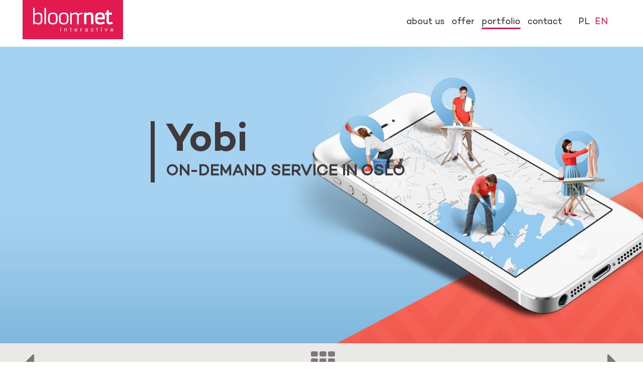

--- FILE ---
content_type: text/html; charset=utf-8
request_url: https://bloomnet.eu/en/portfolio/yobi
body_size: 5645
content:
<!DOCTYPE html><html class="no-js" itemscope="itemscope" itemtype="http://schema.org/WebApplication" lang="pl"><head><title>Yobi | Portfolio | Bloomnet Interactive Agency</title><meta property="og:title" content="Yobi | Portfolio | Bloomnet Interactive Agency" /><meta name="description" content="Our application is dedicated to the residents of Oslo and the surrounding area. The system is to facilitate ordering cleaning services for flats and houses &quot;for now&quot;." /><meta property="og:description" content="Our application is dedicated to the residents of Oslo and the surrounding area. The system is to facilitate ordering cleaning services for flats and houses &quot;for now&quot;." /><meta property="og:image" content="https://bloomnet.eu/img/og/yobi.png" /><meta property="og:type" content="website" /><meta charset="utf-8" /><meta content="width=device-width, initial-scale=1.0" name="viewport" /><meta content="#e41950" name="theme-color" /><meta name="csrf-param" content="authenticity_token" />
<meta name="csrf-token" content="v53UI9NiCYvlj8mzNlhVOkrwyR1+ffJTCSwGM8tUQxy+zr3S9X/6viJMbWtQrRbmZVpYw/FcpEr0wRZ9sB35qA==" /><link rel="stylesheet" media="all" href="/assets/frontend_portfolio-c392b2d1a48bbd4adf86209bd203dca734a7c46233928c5fecdf2924c590db05.css" data-turbolinks-track="reload" /><link rel="shortcut icon" type="image/x-icon" href="/assets/favicon-7ba04af8fcdad89c0ccc3c240a09470beb6be4b00505da9922ad8135ebf7ba85.ico" /><script src="/assets/vendor/modernizr-d27629614cd234bf1c8fc7b52016b87791df7447633df0bed3d495921ff6a556.js"></script><script>(function(h,o,t,j,a,r){
  h.hj=h.hj||function(){(h.hj.q=h.hj.q||[]).push(arguments)};
  h._hjSettings={hjid:610393,hjsv:5};
  a=o.getElementsByTagName('head')[0];
  r=o.createElement('script');r.async=1;
  r.src=t+h._hjSettings.hjid+j+h._hjSettings.hjsv;
  a.appendChild(r);
})(window,document,'//static.hotjar.com/c/hotjar-','.js?sv=');</script></head><body class="portfolio yobi"><div class="wrapper"><div class="bg-wrap"><header class="header"><div class="row"><div class="medium-4 columns"><a class="logo" title="Strona główna" href="/en"><img alt="Bloomnet.eu" width="200" height="78" src="/assets/logo-faf5e2d17991d03206a9a76c5d1ab42836732312a8768d2f02fa271026c36544.svg" /></a></div><div class="medium-8 columns menu-wrap"><nav class='mainmenu' id='menuMain'  ><ul ><li  ><a  href='/en/about-us'>About us</a></li><li  ><a  href='/en/offer'>Offer</a></li><li class=' active' ><a  href='/en/portfolio'  >Portfolio</a></li><li  ><a  href='/en/contact'>Contact</a></li></ul></nav><nav class="lang-switcher"><ul><li><a title="polska wersja" class="" href="/pl">pl</a></li><li><a title="english version" class="active" href="/en">en</a></li></ul></nav></div></div><div class="menu-icon-wrapper" id="menu-icon-wrapper2" style="visibility: hidden"><svg height="1000px" width="1000px"><path d="M 300 400 L 700 400 C 900 400 900 750 600 850 A 400 400 0 0 1 200 200 L 800 800" id="pathD"></path><path d="M 300 500 L 700 500" id="pathE"></path><path d="M 700 600 L 300 600 C 100 600 100 200 400 150 A 400 380 0 1 1 200 800 L 800 200" id="pathF"></path></svg><button class="menu-icon-trigger" id="open-button"><span class="visuallyhidden">Menu</span></button></div></header><header class="portfolio-header portfolio-header--yobi"><div class="row"><div class="portfolio-header__headline"><h1>Yobi</h1><h2>On-demand service in Oslo</h2></div></div></header><div class="pagin-nav"><div class="row"><a class="pagin-nav__icon pagin-nav__icon--menu" href="/en/portfolio"><i aria-hidden="true" class="fa fa-th"></i></a><a class="pagin-nav__icon left" href="/en/portfolio/teddy"><i aria-hidden="true" class="fa fa-caret-left"></i></a><a class="pagin-nav__icon right" href="/en/portfolio/wina_doliny_rodanu"><i aria-hidden="true" class="fa fa-caret-right"></i></a></div></div><div class="content"><section class="about-project"><h3>About project</h3><div class="about-project__tab"><div class="row about-project__row"><div class="medium-6 columns about-project__column about-project__column--left"><h4>Quick help</h4><p class="hyphenate"><p>The idea of a bunch of Polish people living in Norway was easy- to create an application using which one can immediately find a handyman or somebody to clean a house. There are things that need to be done right away. Our task was to prepare an app and make it useful for not only to order cleaning in a few clicks but also to pay for the work easily. The app is already available in Oslo and the region. You can download it through App Store and Google Play.</p>
</p></div><div class="medium-6 small-12 columns about-project__column about-project__column--right clearfix"><div class="mobile-container"><div class="mobile-left"><h4>Client</h4><div class="clearfix"><img alt="yobi logo" class="left" src="/assets/logo/portfolio/yobi-e57e46f93db3dac884ec4d0aa61d31c408520cb871ceb9115e81af354f4743fd.svg" /><p class="right p--campton hyphenate">Yobi is an application prepared especially for Norway residents who need help with cleaning their properties. Unlike other similar apps, our allows customers to order service right away without waiting.</p></div></div><div class="mobile-right"><h4>Range of activities</h4><div class="about-project__icon-wrapper"><div class="tooltips"><img alt="application" src="/assets/icons/portfolio/app-e2d415a994ebd5074c998b494cb741007c16685e06f7253d801e49fa85c172c2.svg" /><span>application</span></div><div class="tooltips"><img alt="conceptual support" src="/assets/icons/portfolio/conceptual-support-5b3d9c9d848a8c9991de27b73365d88c936485e90e4c0044e32d2849a8c29646.svg" /><span>conceptual support</span></div><div class="tooltips"><img alt="illustration" src="/assets/icons/portfolio/illustration-fb7ae03862f755ea9682a3a495c9099df5c91a00b1c4417d0117fe76309c87ef.svg" /><span>illustration</span></div><div class="tooltips"><img alt="Mokio CMS" src="/assets/icons/portfolio/mokio-cms-851aed2f622d11489806894d1b27e2e626c7810706ed9b0e104a7bfee8587faa.svg" /><span>Mokio CMS</span></div><div class="tooltips"><img alt="RWD" src="/assets/icons/portfolio/rwd-aa0c1e449db7c9bc27197fb4906861f38a36e4ce9df2a8a3d54dae65c5cc639a.svg" /><span>RWD</span></div><div class="tooltips"><img alt="startup" src="/assets/icons/portfolio/startup-86211d1e810115ded781c2e6d7de0264be118842a9191739be7f1f29700c139c.svg" /><span>startup</span></div></div><div class="about-project__tags-wrapper"><span>special illustrations</span><i aria-hidden="true" class="fa fa-circle"></i><span>visual identification</span><i aria-hidden="true" class="fa fa-circle"></i><span>adjusting business model to a startup</span><i aria-hidden="true" class="fa fa-circle"></i><span>social media communication</span><i aria-hidden="true" class="fa fa-circle"></i><span>website with ordering system</span></div></div></div></div></div></div><p class="text-center" id="birdsystem-pic" style="display: none;"><img alt="Strona Birdsystem na laptopie" src="/assets/pic/portfolio/birdsystem/laptop-b07d80d856889c090d08e23fcea7674a5bee7e71660eb15251009bbb2fe2f7cc.png" /></p></section><section class="main-img main-img--yobi"><img alt="yobi strona www i aplikacja" src="/assets/pic/portfolio/yobi/main-img-yobi-3ae2c761ca472e7988af369fa4e3cbd3661ea23bea11634df1b7b156c617048b.png" /></section><section class="pictograms"><h4 class="title--mobile">Logo</h4><div class="row pictograms__tab"><div class="pictograms__row"><div class="large-6 medium-6 columns pictograms__column"><img alt="logo" src="/assets/pic/portfolio/yobi/pictograms-yobi-afbb43690356fc670e41a0a76b76379fa80bb9e2a4138eac0106a7ef8ba2de3a.jpg" /></div><div class="large-6 medium-6 columns pictograms__column pictograms__column--v-middle"><div class="pictograms__text-wrapper"><h4>Logo</h4><p class="hyphenate">The logo we've designed is simple but combines a few messages. When it comes to Yobi reaching the customers' house, helping them as soon as possible and making them happy is the most important.</p></div></div></div></div></section><section class="features"><h3>Solutions used and project's characteristics</h3><div class="row"><div class="medium-3 columns"><img class="features__img" alt="system mobilny - dekstopowy" src="/assets/pic/portfolio/yobi/features-1-0ccdcca814020f2685cc4ee6eff54932273f7b15a742258b53ba5cc50ae44d5a.jpg" /><h4>Mobile and desktop system</h4><p class="hyphenate p--campton">We've created both mobile application and responsive website prepared for the customers using desktop computers as well as mobile devices.</p></div><div class="medium-3 columns"><img class="features__img" alt="autorskie ilustracje" src="/assets/pic/portfolio/yobi/features-2-2df4849c77068b844d7652bc7fa37c715410eef0c2fd72f1f3758e32032ade21.jpg" /><h4>Special illustrations</h4><p class="hyphenate p--campton">The series of illustrations we've created contains everything that Yobi offers. They are a kind of a catalogue of the services one can get using the app.</p></div><div class="medium-3 columns"><img class="features__img" alt="newsfeed" src="/assets/pic/portfolio/yobi/features-3-5a742160b35ced433dc295cf9eb4f0d3bdf9d9c4cfc68e7fef4d848a4368267e.jpg" /><h4>Newsfeed</h4><p class="hyphenate p--campton">Consistent, simple system lacking in widgets allows us to present all the information from Yobi social media both on the app and on the website.</p></div><div class="medium-3 columns"><img class="features__img" alt="szybkie i proste płatności" src="/assets/pic/portfolio/yobi/features-4-6dc3632bdfa6054063a0919cea44de5a9b75c14324b65b973f41b6b07e164d5b.jpg" /><h4>Quick and simple payments</h4><p class="hyphenate p--campton">We've prepared a system that quickly informs you how much is for example one hour of cleaning your house. You can pay directly through the application.</p></div></div></section><section class="slider clearfix"><h3>How does it work?</h3><ul class="tabs vertical slider__pagination right" data-tab="" id="slide-tabs"><li class="tab-title active"><a href="#slide1"><span class="slide__title">Quick registration</span></a></li><li class="tab-title"><a href="#slide2"><span class="slide__title">Choosing service and specialist</span></a></li><li class="tab-title"><a href="#slide3"><span class="slide__title">Quick online payments</span></a></li><li class="tab-title"><a href="#slide4"><span class="slide__title">Worker right at your door</span></a></li></ul><div class="slider__img left tabs-content"><img id="slide1" alt="szybka rejestracja" class="content active" src="/assets/pic/portfolio/yobi/01_yobi_zamowienie-3646cbb47d3b084570cad34290c8a43849dc66bd97b3d742e2b808650d5269be.jpg" /><img id="slide2" alt="wybór seriwsu i specjalisty" class="content" src="/assets/pic/portfolio/yobi/02_yobi_zamowienie-f5b7459c2c10dbea437aba5fb4a3a05d81c0cebe49fe20b5561e62e72d93a8f6.jpg" /><img id="slide3" alt="szybkie płatności online" class="content" src="/assets/pic/portfolio/yobi/03_yobi_zamowienie-342440ede351cfb42d12991f89a57135be7a5dd834580918b8422d598aaf8e44.jpg" /><img id="slide4" alt="finalizacja zomówienia" class="content" src="/assets/pic/portfolio/yobi/04_yobi_zamowienie-763ca9ec9b84267002a349793190474694c7e74b78850f3b3f8a6ed9553c64e2.jpg" /></div></section><section class="big-img big-img-1"><div class="big-img__container big-img--right"><img alt="zamawianie usług online" src="/assets/pic/portfolio/yobi/img-right-1-3c2e9976b31657a9c8eecd956eca3a017c9bf8eb1cba8168090f60073751fbb5.jpg" /><h3 class="hyphenate">ordering services online on the website – waiting time estimation</h3></div></section><section class="big-img big-img-2"><div class="big-img__container big-img--left"><img alt="informacje o zleceniu" src="/assets/pic/portfolio/yobi/img-left-1-57cf0aa341211131c5b469467af820173f99df4ae0e3c9e28233ecbe46e262e5.jpg" /><h3 class="hyphenate">order information and selection of other services</h3></div></section><section class="big-img big-img-3"><div class="big-img__container big-img--right"><img alt="licznik pracy" src="/assets/pic/portfolio/yobi/img-right-2-0515470919dd1757c986340d6418df81ecea39fe89a658161dfbc352c9f07c75.jpg" /><h3 class="hyphenate">length of service</h3></div></section><section class="jumbotron jumbotron--yobi-1"><div class="jumbotron__container row"><div class="jumbotron__text-wrapper"><h4>Special graphics</h4><p class="hyphenate">We've designed a few graphics especially for the application. They are adjusted to every service available such as cleaning or renovation. Our graphics were created on the basis of letters and illustrations.</p></div></div></section><section class="big-img big-img-4"><div class="row"><img class="big-img--center" alt="yobi sprzątanie" src="/assets/pic/portfolio/yobi/img-right-3-2b2f4318b999c1e0cb22aa95b12fb2cfd83028a938b84cdf76b78c4cc22f4b02.jpg" /></div></section><section class="big-img big-img-5"><div class="row"><img class="big-img--center" alt="yobi pomoc domowa" src="/assets/pic/portfolio/yobi/img-left-2-75f1724358bb775a983abfdebc02ef88bd0760e02356834c8de5c5a22dc89dd0.jpg" /></div></section><section class="big-img big-img-6"><div class="row"><img class="big-img--center" alt="yobi przeprowadzka" src="/assets/pic/portfolio/yobi/img-center-1-30094109efeb39a8aa73460ce8150205d136ce369c39eee212a359f556320807.jpg" /></div></section><section class="big-img big-img-7"><div class="row"><img class="big-img--center" alt="błąd 404" src="/assets/pic/portfolio/yobi/img-center-2-1e147e8a8453c8228fd5a816f51259fcf1d313a1ff4135ff1747c58a0676322b.jpg" /></div></section></div><div class="pagin-nav pagin-nav__footer"><div class="row"><a class="pagin-nav__icon pagin-nav__icon--menu" href="/en/portfolio"><i aria-hidden="true" class="fa fa-th"></i></a><a class="pagin-nav__icon left" href="/en/portfolio/teddy"><i aria-hidden="true" class="fa fa-caret-left"></i></a><a class="pagin-nav__icon right" href="/en/portfolio/wina_doliny_rodanu"><i aria-hidden="true" class="fa fa-caret-right"></i></a></div></div><footer class="portfolio-footer"><div class="row-fluid"><div class="medium-4 small-12 columns portfolio-footer--left"><a class="portfolio-footer__link " href="/en/portfolio/teddy"><img alt="Teddy" src="/assets/pic/portfolio/850x555/teddy-22a816572a6003d9a23d42ef9ec3b1f540b433722727cff17a27c4c9bc01a9ef.jpg" /></a></div><div class="medium-4 small-12 columns portfolio-footer__link__wrapper"><a class="portfolio-footer__link" href="/en/portfolio"><i aria-hidden="true" class="fa fa-th"></i></a></div><div class="medium-4 small-12 columns"><a class="portfolio-footer__link" href="/en/portfolio/wina_doliny_rodanu"><img alt="Wina Doliny Rodanu" src="/assets/pic/portfolio/850x555/rhone-a3b24ec51bd0a6090fabd7fca66af3c9517022aa7b9318f3b998d24aa59b4289.jpg" /></a></div></div></footer></div></div><script src="/assets/frontend-f9ad6c8db1c0f59e1458548ad3e00057d7c4d6f3022e807c82a2f925332c282e.js" data-turbolinks-track="reload"></script><script>$(window).resize(function() {
  $(document).foundation();
  $(document).foundation('tab', 'reflow');
}).resize();</script></body></html>

--- FILE ---
content_type: text/css
request_url: https://bloomnet.eu/assets/frontend_portfolio-c392b2d1a48bbd4adf86209bd203dca734a7c46233928c5fecdf2924c590db05.css
body_size: 73304
content:
/*! normalize.css v3.0.2 | MIT License | git.io/normalize */html{font-family:sans-serif;-ms-text-size-adjust:100%;-webkit-text-size-adjust:100%}body{margin:0}article,aside,details,figcaption,figure,footer,header,hgroup,main,menu,nav,section,summary{display:block}audio,canvas,progress,video{display:inline-block;vertical-align:baseline}audio:not([controls]){display:none;height:0}[hidden],template{display:none}a{background-color:transparent}a:active,a:hover{outline:0}abbr[title]{border-bottom:1px dotted}b,strong{font-weight:bold}dfn{font-style:italic}h1{font-size:2em;margin:0.67em 0}mark{background:#ff0;color:#000}small{font-size:80%}sub,sup{font-size:75%;line-height:0;position:relative;vertical-align:baseline}sup{top:-0.5em}sub{bottom:-0.25em}img{border:0}svg:not(:root){overflow:hidden}figure{margin:0}hr{-moz-box-sizing:content-box;box-sizing:content-box;height:0}pre{overflow:auto}code,kbd,pre,samp{font-family:monospace, monospace;font-size:1em}button,input,optgroup,select,textarea{color:inherit;font:inherit;margin:0}button{overflow:visible}button,select{text-transform:none}button,html input[type="button"],input[type="reset"],input[type="submit"]{-webkit-appearance:button;cursor:pointer}button[disabled],html input[disabled]{cursor:default}button::-moz-focus-inner,input::-moz-focus-inner{border:0;padding:0}input{line-height:normal}input[type="checkbox"],input[type="radio"]{box-sizing:border-box;padding:0}input[type="number"]::-webkit-inner-spin-button,input[type="number"]::-webkit-outer-spin-button{height:auto}input[type="search"]{-webkit-appearance:textfield;-moz-box-sizing:content-box;-webkit-box-sizing:content-box;box-sizing:content-box}input[type="search"]::-webkit-search-cancel-button,input[type="search"]::-webkit-search-decoration{-webkit-appearance:none}fieldset{border:1px solid #c0c0c0;margin:0 2px;padding:0.35em 0.625em 0.75em}legend{border:0;padding:0}textarea{overflow:auto}optgroup{font-weight:bold}table{border-collapse:collapse;border-spacing:0}td,th{padding:0}meta.foundation-version{font-family:"/5.4.7/"}meta.foundation-mq-small{font-family:"/only screen/";width:0em}meta.foundation-mq-medium{font-family:"/only screen and (min-width:40.063em)/";width:40.063em}meta.foundation-mq-large{font-family:"/only screen and (min-width:64.063em)/";width:64.063em}meta.foundation-mq-xlarge{font-family:"/only screen and (min-width:90.063em)/";width:90.063em}meta.foundation-mq-xxlarge{font-family:"/only screen and (min-width:120.063em)/";width:120.063em}meta.foundation-data-attribute-namespace{font-family:false}html,body{height:100%}*,*:before,*:after{-webkit-box-sizing:border-box;-moz-box-sizing:border-box;box-sizing:border-box}html,body{font-size:14px}body{background:#fff;color:#3f3a3c;padding:0;margin:0;font-family:"campton-book", Arial, sans-serif;font-weight:normal;font-style:normal;line-height:1.5;position:relative;cursor:auto}a:hover{cursor:pointer}img{max-width:100%;height:auto}img{-ms-interpolation-mode:bicubic}#map_canvas img,#map_canvas embed,#map_canvas object,.map_canvas img,.map_canvas embed,.map_canvas object{max-width:none !important}.left{float:left !important}.right{float:right !important}.clearfix:before,.clearfix:after{content:" ";display:table}.clearfix:after{clear:both}.hide{display:none !important;visibility:hidden}.invisible{visibility:hidden}.antialiased{-webkit-font-smoothing:antialiased;-moz-osx-font-smoothing:grayscale}img{display:inline-block;vertical-align:middle}textarea{height:auto;min-height:50px}select{width:100%}.row{width:100%;margin-left:auto;margin-right:auto;margin-top:0;margin-bottom:0;max-width:85.7142857143rem}.row:before,.row:after{content:" ";display:table}.row:after{clear:both}.row.collapse>.column,.row.collapse>.columns{padding-left:0;padding-right:0}.row.collapse .row{margin-left:0;margin-right:0}.row .row{width:auto;margin-left:-1.0714285714rem;margin-right:-1.0714285714rem;margin-top:0;margin-bottom:0;max-width:none}.row .row:before,.row .row:after{content:" ";display:table}.row .row:after{clear:both}.row .row.collapse{width:auto;margin:0;max-width:none}.row .row.collapse:before,.row .row.collapse:after{content:" ";display:table}.row .row.collapse:after{clear:both}.column,.columns{padding-left:1.0714285714rem;padding-right:1.0714285714rem;width:100%;float:left}[class*="column"]+[class*="column"]:last-child{float:right}[class*="column"]+.end[class*="column"]{float:left}@media only screen{.small-push-0{position:relative;left:0%;right:auto}.small-pull-0{position:relative;right:0%;left:auto}.small-push-1{position:relative;left:8.3333333333%;right:auto}.small-pull-1{position:relative;right:8.3333333333%;left:auto}.small-push-2{position:relative;left:16.6666666667%;right:auto}.small-pull-2{position:relative;right:16.6666666667%;left:auto}.small-push-3{position:relative;left:25%;right:auto}.small-pull-3{position:relative;right:25%;left:auto}.small-push-4{position:relative;left:33.3333333333%;right:auto}.small-pull-4{position:relative;right:33.3333333333%;left:auto}.small-push-5{position:relative;left:41.6666666667%;right:auto}.small-pull-5{position:relative;right:41.6666666667%;left:auto}.small-push-6{position:relative;left:50%;right:auto}.small-pull-6{position:relative;right:50%;left:auto}.small-push-7{position:relative;left:58.3333333333%;right:auto}.small-pull-7{position:relative;right:58.3333333333%;left:auto}.small-push-8{position:relative;left:66.6666666667%;right:auto}.small-pull-8{position:relative;right:66.6666666667%;left:auto}.small-push-9{position:relative;left:75%;right:auto}.small-pull-9{position:relative;right:75%;left:auto}.small-push-10{position:relative;left:83.3333333333%;right:auto}.small-pull-10{position:relative;right:83.3333333333%;left:auto}.small-push-11{position:relative;left:91.6666666667%;right:auto}.small-pull-11{position:relative;right:91.6666666667%;left:auto}.column,.columns{position:relative;padding-left:1.0714285714rem;padding-right:1.0714285714rem;float:left}.small-1{width:8.3333333333%}.small-2{width:16.6666666667%}.small-3{width:25%}.small-4{width:33.3333333333%}.small-5{width:41.6666666667%}.small-6{width:50%}.small-7{width:58.3333333333%}.small-8{width:66.6666666667%}.small-9{width:75%}.small-10{width:83.3333333333%}.small-11{width:91.6666666667%}.small-12{width:100%}.small-offset-0{margin-left:0% !important}.small-offset-1{margin-left:8.3333333333% !important}.small-offset-2{margin-left:16.6666666667% !important}.small-offset-3{margin-left:25% !important}.small-offset-4{margin-left:33.3333333333% !important}.small-offset-5{margin-left:41.6666666667% !important}.small-offset-6{margin-left:50% !important}.small-offset-7{margin-left:58.3333333333% !important}.small-offset-8{margin-left:66.6666666667% !important}.small-offset-9{margin-left:75% !important}.small-offset-10{margin-left:83.3333333333% !important}.small-offset-11{margin-left:91.6666666667% !important}.small-reset-order{margin-left:0;margin-right:0;left:auto;right:auto;float:left}.column.small-centered,.columns.small-centered{margin-left:auto;margin-right:auto;float:none}.column.small-uncentered,.columns.small-uncentered{margin-left:0;margin-right:0;float:left}.column.small-centered:last-child,.columns.small-centered:last-child{float:none}.column.small-uncentered:last-child,.columns.small-uncentered:last-child{float:left}.column.small-uncentered.opposite,.columns.small-uncentered.opposite{float:right}}@media only screen and (min-width: 40.063em){.medium-push-0{position:relative;left:0%;right:auto}.medium-pull-0{position:relative;right:0%;left:auto}.medium-push-1{position:relative;left:8.3333333333%;right:auto}.medium-pull-1{position:relative;right:8.3333333333%;left:auto}.medium-push-2{position:relative;left:16.6666666667%;right:auto}.medium-pull-2{position:relative;right:16.6666666667%;left:auto}.medium-push-3{position:relative;left:25%;right:auto}.medium-pull-3{position:relative;right:25%;left:auto}.medium-push-4{position:relative;left:33.3333333333%;right:auto}.medium-pull-4{position:relative;right:33.3333333333%;left:auto}.medium-push-5{position:relative;left:41.6666666667%;right:auto}.medium-pull-5{position:relative;right:41.6666666667%;left:auto}.medium-push-6{position:relative;left:50%;right:auto}.medium-pull-6{position:relative;right:50%;left:auto}.medium-push-7{position:relative;left:58.3333333333%;right:auto}.medium-pull-7{position:relative;right:58.3333333333%;left:auto}.medium-push-8{position:relative;left:66.6666666667%;right:auto}.medium-pull-8{position:relative;right:66.6666666667%;left:auto}.medium-push-9{position:relative;left:75%;right:auto}.medium-pull-9{position:relative;right:75%;left:auto}.medium-push-10{position:relative;left:83.3333333333%;right:auto}.medium-pull-10{position:relative;right:83.3333333333%;left:auto}.medium-push-11{position:relative;left:91.6666666667%;right:auto}.medium-pull-11{position:relative;right:91.6666666667%;left:auto}.column,.columns{position:relative;padding-left:1.0714285714rem;padding-right:1.0714285714rem;float:left}.medium-1{width:8.3333333333%}.medium-2{width:16.6666666667%}.medium-3{width:25%}.medium-4{width:33.3333333333%}.medium-5{width:41.6666666667%}.medium-6{width:50%}.medium-7{width:58.3333333333%}.medium-8{width:66.6666666667%}.medium-9{width:75%}.medium-10{width:83.3333333333%}.medium-11{width:91.6666666667%}.medium-12{width:100%}.medium-offset-0{margin-left:0% !important}.medium-offset-1{margin-left:8.3333333333% !important}.medium-offset-2{margin-left:16.6666666667% !important}.medium-offset-3{margin-left:25% !important}.medium-offset-4{margin-left:33.3333333333% !important}.medium-offset-5{margin-left:41.6666666667% !important}.medium-offset-6{margin-left:50% !important}.medium-offset-7{margin-left:58.3333333333% !important}.medium-offset-8{margin-left:66.6666666667% !important}.medium-offset-9{margin-left:75% !important}.medium-offset-10{margin-left:83.3333333333% !important}.medium-offset-11{margin-left:91.6666666667% !important}.medium-reset-order{margin-left:0;margin-right:0;left:auto;right:auto;float:left}.column.medium-centered,.columns.medium-centered{margin-left:auto;margin-right:auto;float:none}.column.medium-uncentered,.columns.medium-uncentered{margin-left:0;margin-right:0;float:left}.column.medium-centered:last-child,.columns.medium-centered:last-child{float:none}.column.medium-uncentered:last-child,.columns.medium-uncentered:last-child{float:left}.column.medium-uncentered.opposite,.columns.medium-uncentered.opposite{float:right}.push-0{position:relative;left:0%;right:auto}.pull-0{position:relative;right:0%;left:auto}.push-1{position:relative;left:8.3333333333%;right:auto}.pull-1{position:relative;right:8.3333333333%;left:auto}.push-2{position:relative;left:16.6666666667%;right:auto}.pull-2{position:relative;right:16.6666666667%;left:auto}.push-3{position:relative;left:25%;right:auto}.pull-3{position:relative;right:25%;left:auto}.push-4{position:relative;left:33.3333333333%;right:auto}.pull-4{position:relative;right:33.3333333333%;left:auto}.push-5{position:relative;left:41.6666666667%;right:auto}.pull-5{position:relative;right:41.6666666667%;left:auto}.push-6{position:relative;left:50%;right:auto}.pull-6{position:relative;right:50%;left:auto}.push-7{position:relative;left:58.3333333333%;right:auto}.pull-7{position:relative;right:58.3333333333%;left:auto}.push-8{position:relative;left:66.6666666667%;right:auto}.pull-8{position:relative;right:66.6666666667%;left:auto}.push-9{position:relative;left:75%;right:auto}.pull-9{position:relative;right:75%;left:auto}.push-10{position:relative;left:83.3333333333%;right:auto}.pull-10{position:relative;right:83.3333333333%;left:auto}.push-11{position:relative;left:91.6666666667%;right:auto}.pull-11{position:relative;right:91.6666666667%;left:auto}}@media only screen and (min-width: 64.063em){.large-push-0{position:relative;left:0%;right:auto}.large-pull-0{position:relative;right:0%;left:auto}.large-push-1{position:relative;left:8.3333333333%;right:auto}.large-pull-1{position:relative;right:8.3333333333%;left:auto}.large-push-2{position:relative;left:16.6666666667%;right:auto}.large-pull-2{position:relative;right:16.6666666667%;left:auto}.large-push-3{position:relative;left:25%;right:auto}.large-pull-3{position:relative;right:25%;left:auto}.large-push-4{position:relative;left:33.3333333333%;right:auto}.large-pull-4{position:relative;right:33.3333333333%;left:auto}.large-push-5{position:relative;left:41.6666666667%;right:auto}.large-pull-5{position:relative;right:41.6666666667%;left:auto}.large-push-6{position:relative;left:50%;right:auto}.large-pull-6{position:relative;right:50%;left:auto}.large-push-7{position:relative;left:58.3333333333%;right:auto}.large-pull-7{position:relative;right:58.3333333333%;left:auto}.large-push-8{position:relative;left:66.6666666667%;right:auto}.large-pull-8{position:relative;right:66.6666666667%;left:auto}.large-push-9{position:relative;left:75%;right:auto}.large-pull-9{position:relative;right:75%;left:auto}.large-push-10{position:relative;left:83.3333333333%;right:auto}.large-pull-10{position:relative;right:83.3333333333%;left:auto}.large-push-11{position:relative;left:91.6666666667%;right:auto}.large-pull-11{position:relative;right:91.6666666667%;left:auto}.column,.columns{position:relative;padding-left:1.0714285714rem;padding-right:1.0714285714rem;float:left}.large-1{width:8.3333333333%}.large-2{width:16.6666666667%}.large-3{width:25%}.large-4{width:33.3333333333%}.large-5{width:41.6666666667%}.large-6{width:50%}.large-7{width:58.3333333333%}.large-8{width:66.6666666667%}.large-9{width:75%}.large-10{width:83.3333333333%}.large-11{width:91.6666666667%}.large-12{width:100%}.large-offset-0{margin-left:0% !important}.large-offset-1{margin-left:8.3333333333% !important}.large-offset-2{margin-left:16.6666666667% !important}.large-offset-3{margin-left:25% !important}.large-offset-4{margin-left:33.3333333333% !important}.large-offset-5{margin-left:41.6666666667% !important}.large-offset-6{margin-left:50% !important}.large-offset-7{margin-left:58.3333333333% !important}.large-offset-8{margin-left:66.6666666667% !important}.large-offset-9{margin-left:75% !important}.large-offset-10{margin-left:83.3333333333% !important}.large-offset-11{margin-left:91.6666666667% !important}.large-reset-order{margin-left:0;margin-right:0;left:auto;right:auto;float:left}.column.large-centered,.columns.large-centered{margin-left:auto;margin-right:auto;float:none}.column.large-uncentered,.columns.large-uncentered{margin-left:0;margin-right:0;float:left}.column.large-centered:last-child,.columns.large-centered:last-child{float:none}.column.large-uncentered:last-child,.columns.large-uncentered:last-child{float:left}.column.large-uncentered.opposite,.columns.large-uncentered.opposite{float:right}.push-0{position:relative;left:0%;right:auto}.pull-0{position:relative;right:0%;left:auto}.push-1{position:relative;left:8.3333333333%;right:auto}.pull-1{position:relative;right:8.3333333333%;left:auto}.push-2{position:relative;left:16.6666666667%;right:auto}.pull-2{position:relative;right:16.6666666667%;left:auto}.push-3{position:relative;left:25%;right:auto}.pull-3{position:relative;right:25%;left:auto}.push-4{position:relative;left:33.3333333333%;right:auto}.pull-4{position:relative;right:33.3333333333%;left:auto}.push-5{position:relative;left:41.6666666667%;right:auto}.pull-5{position:relative;right:41.6666666667%;left:auto}.push-6{position:relative;left:50%;right:auto}.pull-6{position:relative;right:50%;left:auto}.push-7{position:relative;left:58.3333333333%;right:auto}.pull-7{position:relative;right:58.3333333333%;left:auto}.push-8{position:relative;left:66.6666666667%;right:auto}.pull-8{position:relative;right:66.6666666667%;left:auto}.push-9{position:relative;left:75%;right:auto}.pull-9{position:relative;right:75%;left:auto}.push-10{position:relative;left:83.3333333333%;right:auto}.pull-10{position:relative;right:83.3333333333%;left:auto}.push-11{position:relative;left:91.6666666667%;right:auto}.pull-11{position:relative;right:91.6666666667%;left:auto}}/*!
 *  Font Awesome 4.7.0 by @davegandy - http://fontawesome.io - @fontawesome
 *  License - http://fontawesome.io/license (Font: SIL OFL 1.1, CSS: MIT License)
 */@font-face{font-display:swap;font-family:'FontAwesome';src:url(/assets/fontawesome-webfont-82ff0fe46a6f60e0ab3c4a9891a0ae0a1f7b7e84c625f55358379177a2dcb202.eot?v=4.7.0);src:url(/assets/fontawesome-webfont-82ff0fe46a6f60e0ab3c4a9891a0ae0a1f7b7e84c625f55358379177a2dcb202.eot?#iefix&v=4.7.0) format("embedded-opentype"),url(/assets/fontawesome-webfont-fa79d127baca4558a0b973f5f514b90fc5ef43314c41095f5cb285ffaa0a4029.woff2?v=4.7.0) format("woff2"),url(/assets/fontawesome-webfont-c9a0a23a23a3f6f7165cba218b40483a0b1750d92b49c40842f1d8f566f5f421.woff?v=4.7.0) format("woff"),url(/assets/fontawesome-webfont-2794b002e3568f5abce8991e2431ca79e0ce84a08ea1268884b4e097b62762a6.ttf?v=4.7.0) format("truetype"),url(/assets/fontawesome-webfont-540f697b9ff5e02063cfa8016b5fe4e358e5a27bff0d5bd830ee4da051493efa.svg?v=4.7.0#fontawesomeregular) format("svg");font-weight:normal;font-style:normal}.fa{display:inline-block;font:normal normal normal 14px/1 FontAwesome;font-size:inherit;text-rendering:auto;-webkit-font-smoothing:antialiased;-moz-osx-font-smoothing:grayscale}.fa-lg{font-size:1.33333333em;line-height:0.75em;vertical-align:-15%}.fa-2x{font-size:2em}.fa-3x{font-size:3em}.fa-4x{font-size:4em}.fa-5x{font-size:5em}.fa-fw{width:1.28571429em;text-align:center}.fa-ul{padding-left:0;margin-left:2.14285714em;list-style-type:none}.fa-ul>li{position:relative}.fa-li{position:absolute;left:-2.14285714em;width:2.14285714em;top:0.14285714em;text-align:center}.fa-li.fa-lg{left:-1.85714286em}.fa-border{padding:.2em .25em .15em;border:solid 0.08em #eeeeee;border-radius:.1em}.fa-pull-left{float:left}.fa-pull-right{float:right}.fa.fa-pull-left{margin-right:.3em}.fa.fa-pull-right{margin-left:.3em}.pull-right{float:right}.pull-left{float:left}.fa.pull-left{margin-right:.3em}.fa.pull-right{margin-left:.3em}.fa-spin{-webkit-animation:fa-spin 2s infinite linear;animation:fa-spin 2s infinite linear}.fa-pulse{-webkit-animation:fa-spin 1s infinite steps(8);animation:fa-spin 1s infinite steps(8)}@-webkit-keyframes fa-spin{0%{-webkit-transform:rotate(0deg);transform:rotate(0deg)}100%{-webkit-transform:rotate(359deg);transform:rotate(359deg)}}@keyframes fa-spin{0%{-webkit-transform:rotate(0deg);transform:rotate(0deg)}100%{-webkit-transform:rotate(359deg);transform:rotate(359deg)}}.fa-rotate-90{-ms-filter:"progid:DXImageTransform.Microsoft.BasicImage(rotation=1)";-webkit-transform:rotate(90deg);-ms-transform:rotate(90deg);transform:rotate(90deg)}.fa-rotate-180{-ms-filter:"progid:DXImageTransform.Microsoft.BasicImage(rotation=2)";-webkit-transform:rotate(180deg);-ms-transform:rotate(180deg);transform:rotate(180deg)}.fa-rotate-270{-ms-filter:"progid:DXImageTransform.Microsoft.BasicImage(rotation=3)";-webkit-transform:rotate(270deg);-ms-transform:rotate(270deg);transform:rotate(270deg)}.fa-flip-horizontal{-ms-filter:"progid:DXImageTransform.Microsoft.BasicImage(rotation=0, mirror=1)";-webkit-transform:scale(-1, 1);-ms-transform:scale(-1, 1);transform:scale(-1, 1)}.fa-flip-vertical{-ms-filter:"progid:DXImageTransform.Microsoft.BasicImage(rotation=2, mirror=1)";-webkit-transform:scale(1, -1);-ms-transform:scale(1, -1);transform:scale(1, -1)}:root .fa-rotate-90,:root .fa-rotate-180,:root .fa-rotate-270,:root .fa-flip-horizontal,:root .fa-flip-vertical{filter:none}.fa-stack{position:relative;display:inline-block;width:2em;height:2em;line-height:2em;vertical-align:middle}.fa-stack-1x,.fa-stack-2x{position:absolute;left:0;width:100%;text-align:center}.fa-stack-1x{line-height:inherit}.fa-stack-2x{font-size:2em}.fa-inverse{color:#ffffff}.fa-glass:before{content:"\f000"}.fa-music:before{content:"\f001"}.fa-search:before{content:"\f002"}.fa-envelope-o:before{content:"\f003"}.fa-heart:before{content:"\f004"}.fa-star:before{content:"\f005"}.fa-star-o:before{content:"\f006"}.fa-user:before{content:"\f007"}.fa-film:before{content:"\f008"}.fa-th-large:before{content:"\f009"}.fa-th:before{content:"\f00a"}.fa-th-list:before{content:"\f00b"}.fa-check:before{content:"\f00c"}.fa-remove:before,.fa-close:before,.fa-times:before{content:"\f00d"}.fa-search-plus:before{content:"\f00e"}.fa-search-minus:before{content:"\f010"}.fa-power-off:before{content:"\f011"}.fa-signal:before{content:"\f012"}.fa-gear:before,.fa-cog:before{content:"\f013"}.fa-trash-o:before{content:"\f014"}.fa-home:before{content:"\f015"}.fa-file-o:before{content:"\f016"}.fa-clock-o:before{content:"\f017"}.fa-road:before{content:"\f018"}.fa-download:before{content:"\f019"}.fa-arrow-circle-o-down:before{content:"\f01a"}.fa-arrow-circle-o-up:before{content:"\f01b"}.fa-inbox:before{content:"\f01c"}.fa-play-circle-o:before{content:"\f01d"}.fa-rotate-right:before,.fa-repeat:before{content:"\f01e"}.fa-refresh:before{content:"\f021"}.fa-list-alt:before{content:"\f022"}.fa-lock:before{content:"\f023"}.fa-flag:before{content:"\f024"}.fa-headphones:before{content:"\f025"}.fa-volume-off:before{content:"\f026"}.fa-volume-down:before{content:"\f027"}.fa-volume-up:before{content:"\f028"}.fa-qrcode:before{content:"\f029"}.fa-barcode:before{content:"\f02a"}.fa-tag:before{content:"\f02b"}.fa-tags:before{content:"\f02c"}.fa-book:before{content:"\f02d"}.fa-bookmark:before{content:"\f02e"}.fa-print:before{content:"\f02f"}.fa-camera:before{content:"\f030"}.fa-font:before{content:"\f031"}.fa-bold:before{content:"\f032"}.fa-italic:before{content:"\f033"}.fa-text-height:before{content:"\f034"}.fa-text-width:before{content:"\f035"}.fa-align-left:before{content:"\f036"}.fa-align-center:before{content:"\f037"}.fa-align-right:before{content:"\f038"}.fa-align-justify:before{content:"\f039"}.fa-list:before{content:"\f03a"}.fa-dedent:before,.fa-outdent:before{content:"\f03b"}.fa-indent:before{content:"\f03c"}.fa-video-camera:before{content:"\f03d"}.fa-photo:before,.fa-image:before,.fa-picture-o:before{content:"\f03e"}.fa-pencil:before{content:"\f040"}.fa-map-marker:before{content:"\f041"}.fa-adjust:before{content:"\f042"}.fa-tint:before{content:"\f043"}.fa-edit:before,.fa-pencil-square-o:before{content:"\f044"}.fa-share-square-o:before{content:"\f045"}.fa-check-square-o:before{content:"\f046"}.fa-arrows:before{content:"\f047"}.fa-step-backward:before{content:"\f048"}.fa-fast-backward:before{content:"\f049"}.fa-backward:before{content:"\f04a"}.fa-play:before{content:"\f04b"}.fa-pause:before{content:"\f04c"}.fa-stop:before{content:"\f04d"}.fa-forward:before{content:"\f04e"}.fa-fast-forward:before{content:"\f050"}.fa-step-forward:before{content:"\f051"}.fa-eject:before{content:"\f052"}.fa-chevron-left:before{content:"\f053"}.fa-chevron-right:before{content:"\f054"}.fa-plus-circle:before{content:"\f055"}.fa-minus-circle:before{content:"\f056"}.fa-times-circle:before{content:"\f057"}.fa-check-circle:before{content:"\f058"}.fa-question-circle:before{content:"\f059"}.fa-info-circle:before{content:"\f05a"}.fa-crosshairs:before{content:"\f05b"}.fa-times-circle-o:before{content:"\f05c"}.fa-check-circle-o:before{content:"\f05d"}.fa-ban:before{content:"\f05e"}.fa-arrow-left:before{content:"\f060"}.fa-arrow-right:before{content:"\f061"}.fa-arrow-up:before{content:"\f062"}.fa-arrow-down:before{content:"\f063"}.fa-mail-forward:before,.fa-share:before{content:"\f064"}.fa-expand:before{content:"\f065"}.fa-compress:before{content:"\f066"}.fa-plus:before{content:"\f067"}.fa-minus:before{content:"\f068"}.fa-asterisk:before{content:"\f069"}.fa-exclamation-circle:before{content:"\f06a"}.fa-gift:before{content:"\f06b"}.fa-leaf:before{content:"\f06c"}.fa-fire:before{content:"\f06d"}.fa-eye:before{content:"\f06e"}.fa-eye-slash:before{content:"\f070"}.fa-warning:before,.fa-exclamation-triangle:before{content:"\f071"}.fa-plane:before{content:"\f072"}.fa-calendar:before{content:"\f073"}.fa-random:before{content:"\f074"}.fa-comment:before{content:"\f075"}.fa-magnet:before{content:"\f076"}.fa-chevron-up:before{content:"\f077"}.fa-chevron-down:before{content:"\f078"}.fa-retweet:before{content:"\f079"}.fa-shopping-cart:before{content:"\f07a"}.fa-folder:before{content:"\f07b"}.fa-folder-open:before{content:"\f07c"}.fa-arrows-v:before{content:"\f07d"}.fa-arrows-h:before{content:"\f07e"}.fa-bar-chart-o:before,.fa-bar-chart:before{content:"\f080"}.fa-twitter-square:before{content:"\f081"}.fa-facebook-square:before{content:"\f082"}.fa-camera-retro:before{content:"\f083"}.fa-key:before{content:"\f084"}.fa-gears:before,.fa-cogs:before{content:"\f085"}.fa-comments:before{content:"\f086"}.fa-thumbs-o-up:before{content:"\f087"}.fa-thumbs-o-down:before{content:"\f088"}.fa-star-half:before{content:"\f089"}.fa-heart-o:before{content:"\f08a"}.fa-sign-out:before{content:"\f08b"}.fa-linkedin-square:before{content:"\f08c"}.fa-thumb-tack:before{content:"\f08d"}.fa-external-link:before{content:"\f08e"}.fa-sign-in:before{content:"\f090"}.fa-trophy:before{content:"\f091"}.fa-github-square:before{content:"\f092"}.fa-upload:before{content:"\f093"}.fa-lemon-o:before{content:"\f094"}.fa-phone:before{content:"\f095"}.fa-square-o:before{content:"\f096"}.fa-bookmark-o:before{content:"\f097"}.fa-phone-square:before{content:"\f098"}.fa-twitter:before{content:"\f099"}.fa-facebook-f:before,.fa-facebook:before{content:"\f09a"}.fa-github:before{content:"\f09b"}.fa-unlock:before{content:"\f09c"}.fa-credit-card:before{content:"\f09d"}.fa-feed:before,.fa-rss:before{content:"\f09e"}.fa-hdd-o:before{content:"\f0a0"}.fa-bullhorn:before{content:"\f0a1"}.fa-bell:before{content:"\f0f3"}.fa-certificate:before{content:"\f0a3"}.fa-hand-o-right:before{content:"\f0a4"}.fa-hand-o-left:before{content:"\f0a5"}.fa-hand-o-up:before{content:"\f0a6"}.fa-hand-o-down:before{content:"\f0a7"}.fa-arrow-circle-left:before{content:"\f0a8"}.fa-arrow-circle-right:before{content:"\f0a9"}.fa-arrow-circle-up:before{content:"\f0aa"}.fa-arrow-circle-down:before{content:"\f0ab"}.fa-globe:before{content:"\f0ac"}.fa-wrench:before{content:"\f0ad"}.fa-tasks:before{content:"\f0ae"}.fa-filter:before{content:"\f0b0"}.fa-briefcase:before{content:"\f0b1"}.fa-arrows-alt:before{content:"\f0b2"}.fa-group:before,.fa-users:before{content:"\f0c0"}.fa-chain:before,.fa-link:before{content:"\f0c1"}.fa-cloud:before{content:"\f0c2"}.fa-flask:before{content:"\f0c3"}.fa-cut:before,.fa-scissors:before{content:"\f0c4"}.fa-copy:before,.fa-files-o:before{content:"\f0c5"}.fa-paperclip:before{content:"\f0c6"}.fa-save:before,.fa-floppy-o:before{content:"\f0c7"}.fa-square:before{content:"\f0c8"}.fa-navicon:before,.fa-reorder:before,.fa-bars:before{content:"\f0c9"}.fa-list-ul:before{content:"\f0ca"}.fa-list-ol:before{content:"\f0cb"}.fa-strikethrough:before{content:"\f0cc"}.fa-underline:before{content:"\f0cd"}.fa-table:before{content:"\f0ce"}.fa-magic:before{content:"\f0d0"}.fa-truck:before{content:"\f0d1"}.fa-pinterest:before{content:"\f0d2"}.fa-pinterest-square:before{content:"\f0d3"}.fa-google-plus-square:before{content:"\f0d4"}.fa-google-plus:before{content:"\f0d5"}.fa-money:before{content:"\f0d6"}.fa-caret-down:before{content:"\f0d7"}.fa-caret-up:before{content:"\f0d8"}.fa-caret-left:before{content:"\f0d9"}.fa-caret-right:before{content:"\f0da"}.fa-columns:before{content:"\f0db"}.fa-unsorted:before,.fa-sort:before{content:"\f0dc"}.fa-sort-down:before,.fa-sort-desc:before{content:"\f0dd"}.fa-sort-up:before,.fa-sort-asc:before{content:"\f0de"}.fa-envelope:before{content:"\f0e0"}.fa-linkedin:before{content:"\f0e1"}.fa-rotate-left:before,.fa-undo:before{content:"\f0e2"}.fa-legal:before,.fa-gavel:before{content:"\f0e3"}.fa-dashboard:before,.fa-tachometer:before{content:"\f0e4"}.fa-comment-o:before{content:"\f0e5"}.fa-comments-o:before{content:"\f0e6"}.fa-flash:before,.fa-bolt:before{content:"\f0e7"}.fa-sitemap:before{content:"\f0e8"}.fa-umbrella:before{content:"\f0e9"}.fa-paste:before,.fa-clipboard:before{content:"\f0ea"}.fa-lightbulb-o:before{content:"\f0eb"}.fa-exchange:before{content:"\f0ec"}.fa-cloud-download:before{content:"\f0ed"}.fa-cloud-upload:before{content:"\f0ee"}.fa-user-md:before{content:"\f0f0"}.fa-stethoscope:before{content:"\f0f1"}.fa-suitcase:before{content:"\f0f2"}.fa-bell-o:before{content:"\f0a2"}.fa-coffee:before{content:"\f0f4"}.fa-cutlery:before{content:"\f0f5"}.fa-file-text-o:before{content:"\f0f6"}.fa-building-o:before{content:"\f0f7"}.fa-hospital-o:before{content:"\f0f8"}.fa-ambulance:before{content:"\f0f9"}.fa-medkit:before{content:"\f0fa"}.fa-fighter-jet:before{content:"\f0fb"}.fa-beer:before{content:"\f0fc"}.fa-h-square:before{content:"\f0fd"}.fa-plus-square:before{content:"\f0fe"}.fa-angle-double-left:before{content:"\f100"}.fa-angle-double-right:before{content:"\f101"}.fa-angle-double-up:before{content:"\f102"}.fa-angle-double-down:before{content:"\f103"}.fa-angle-left:before{content:"\f104"}.fa-angle-right:before{content:"\f105"}.fa-angle-up:before{content:"\f106"}.fa-angle-down:before{content:"\f107"}.fa-desktop:before{content:"\f108"}.fa-laptop:before{content:"\f109"}.fa-tablet:before{content:"\f10a"}.fa-mobile-phone:before,.fa-mobile:before{content:"\f10b"}.fa-circle-o:before{content:"\f10c"}.fa-quote-left:before{content:"\f10d"}.fa-quote-right:before{content:"\f10e"}.fa-spinner:before{content:"\f110"}.fa-circle:before{content:"\f111"}.fa-mail-reply:before,.fa-reply:before{content:"\f112"}.fa-github-alt:before{content:"\f113"}.fa-folder-o:before{content:"\f114"}.fa-folder-open-o:before{content:"\f115"}.fa-smile-o:before{content:"\f118"}.fa-frown-o:before{content:"\f119"}.fa-meh-o:before{content:"\f11a"}.fa-gamepad:before{content:"\f11b"}.fa-keyboard-o:before{content:"\f11c"}.fa-flag-o:before{content:"\f11d"}.fa-flag-checkered:before{content:"\f11e"}.fa-terminal:before{content:"\f120"}.fa-code:before{content:"\f121"}.fa-mail-reply-all:before,.fa-reply-all:before{content:"\f122"}.fa-star-half-empty:before,.fa-star-half-full:before,.fa-star-half-o:before{content:"\f123"}.fa-location-arrow:before{content:"\f124"}.fa-crop:before{content:"\f125"}.fa-code-fork:before{content:"\f126"}.fa-unlink:before,.fa-chain-broken:before{content:"\f127"}.fa-question:before{content:"\f128"}.fa-info:before{content:"\f129"}.fa-exclamation:before{content:"\f12a"}.fa-superscript:before{content:"\f12b"}.fa-subscript:before{content:"\f12c"}.fa-eraser:before{content:"\f12d"}.fa-puzzle-piece:before{content:"\f12e"}.fa-microphone:before{content:"\f130"}.fa-microphone-slash:before{content:"\f131"}.fa-shield:before{content:"\f132"}.fa-calendar-o:before{content:"\f133"}.fa-fire-extinguisher:before{content:"\f134"}.fa-rocket:before{content:"\f135"}.fa-maxcdn:before{content:"\f136"}.fa-chevron-circle-left:before{content:"\f137"}.fa-chevron-circle-right:before{content:"\f138"}.fa-chevron-circle-up:before{content:"\f139"}.fa-chevron-circle-down:before{content:"\f13a"}.fa-html5:before{content:"\f13b"}.fa-css3:before{content:"\f13c"}.fa-anchor:before{content:"\f13d"}.fa-unlock-alt:before{content:"\f13e"}.fa-bullseye:before{content:"\f140"}.fa-ellipsis-h:before{content:"\f141"}.fa-ellipsis-v:before{content:"\f142"}.fa-rss-square:before{content:"\f143"}.fa-play-circle:before{content:"\f144"}.fa-ticket:before{content:"\f145"}.fa-minus-square:before{content:"\f146"}.fa-minus-square-o:before{content:"\f147"}.fa-level-up:before{content:"\f148"}.fa-level-down:before{content:"\f149"}.fa-check-square:before{content:"\f14a"}.fa-pencil-square:before{content:"\f14b"}.fa-external-link-square:before{content:"\f14c"}.fa-share-square:before{content:"\f14d"}.fa-compass:before{content:"\f14e"}.fa-toggle-down:before,.fa-caret-square-o-down:before{content:"\f150"}.fa-toggle-up:before,.fa-caret-square-o-up:before{content:"\f151"}.fa-toggle-right:before,.fa-caret-square-o-right:before{content:"\f152"}.fa-euro:before,.fa-eur:before{content:"\f153"}.fa-gbp:before{content:"\f154"}.fa-dollar:before,.fa-usd:before{content:"\f155"}.fa-rupee:before,.fa-inr:before{content:"\f156"}.fa-cny:before,.fa-rmb:before,.fa-yen:before,.fa-jpy:before{content:"\f157"}.fa-ruble:before,.fa-rouble:before,.fa-rub:before{content:"\f158"}.fa-won:before,.fa-krw:before{content:"\f159"}.fa-bitcoin:before,.fa-btc:before{content:"\f15a"}.fa-file:before{content:"\f15b"}.fa-file-text:before{content:"\f15c"}.fa-sort-alpha-asc:before{content:"\f15d"}.fa-sort-alpha-desc:before{content:"\f15e"}.fa-sort-amount-asc:before{content:"\f160"}.fa-sort-amount-desc:before{content:"\f161"}.fa-sort-numeric-asc:before{content:"\f162"}.fa-sort-numeric-desc:before{content:"\f163"}.fa-thumbs-up:before{content:"\f164"}.fa-thumbs-down:before{content:"\f165"}.fa-youtube-square:before{content:"\f166"}.fa-youtube:before{content:"\f167"}.fa-xing:before{content:"\f168"}.fa-xing-square:before{content:"\f169"}.fa-youtube-play:before{content:"\f16a"}.fa-dropbox:before{content:"\f16b"}.fa-stack-overflow:before{content:"\f16c"}.fa-instagram:before{content:"\f16d"}.fa-flickr:before{content:"\f16e"}.fa-adn:before{content:"\f170"}.fa-bitbucket:before{content:"\f171"}.fa-bitbucket-square:before{content:"\f172"}.fa-tumblr:before{content:"\f173"}.fa-tumblr-square:before{content:"\f174"}.fa-long-arrow-down:before{content:"\f175"}.fa-long-arrow-up:before{content:"\f176"}.fa-long-arrow-left:before{content:"\f177"}.fa-long-arrow-right:before{content:"\f178"}.fa-apple:before{content:"\f179"}.fa-windows:before{content:"\f17a"}.fa-android:before{content:"\f17b"}.fa-linux:before{content:"\f17c"}.fa-dribbble:before{content:"\f17d"}.fa-skype:before{content:"\f17e"}.fa-foursquare:before{content:"\f180"}.fa-trello:before{content:"\f181"}.fa-female:before{content:"\f182"}.fa-male:before{content:"\f183"}.fa-gittip:before,.fa-gratipay:before{content:"\f184"}.fa-sun-o:before{content:"\f185"}.fa-moon-o:before{content:"\f186"}.fa-archive:before{content:"\f187"}.fa-bug:before{content:"\f188"}.fa-vk:before{content:"\f189"}.fa-weibo:before{content:"\f18a"}.fa-renren:before{content:"\f18b"}.fa-pagelines:before{content:"\f18c"}.fa-stack-exchange:before{content:"\f18d"}.fa-arrow-circle-o-right:before{content:"\f18e"}.fa-arrow-circle-o-left:before{content:"\f190"}.fa-toggle-left:before,.fa-caret-square-o-left:before{content:"\f191"}.fa-dot-circle-o:before{content:"\f192"}.fa-wheelchair:before{content:"\f193"}.fa-vimeo-square:before{content:"\f194"}.fa-turkish-lira:before,.fa-try:before{content:"\f195"}.fa-plus-square-o:before{content:"\f196"}.fa-space-shuttle:before{content:"\f197"}.fa-slack:before{content:"\f198"}.fa-envelope-square:before{content:"\f199"}.fa-wordpress:before{content:"\f19a"}.fa-openid:before{content:"\f19b"}.fa-institution:before,.fa-bank:before,.fa-university:before{content:"\f19c"}.fa-mortar-board:before,.fa-graduation-cap:before{content:"\f19d"}.fa-yahoo:before{content:"\f19e"}.fa-google:before{content:"\f1a0"}.fa-reddit:before{content:"\f1a1"}.fa-reddit-square:before{content:"\f1a2"}.fa-stumbleupon-circle:before{content:"\f1a3"}.fa-stumbleupon:before{content:"\f1a4"}.fa-delicious:before{content:"\f1a5"}.fa-digg:before{content:"\f1a6"}.fa-pied-piper-pp:before{content:"\f1a7"}.fa-pied-piper-alt:before{content:"\f1a8"}.fa-drupal:before{content:"\f1a9"}.fa-joomla:before{content:"\f1aa"}.fa-language:before{content:"\f1ab"}.fa-fax:before{content:"\f1ac"}.fa-building:before{content:"\f1ad"}.fa-child:before{content:"\f1ae"}.fa-paw:before{content:"\f1b0"}.fa-spoon:before{content:"\f1b1"}.fa-cube:before{content:"\f1b2"}.fa-cubes:before{content:"\f1b3"}.fa-behance:before{content:"\f1b4"}.fa-behance-square:before{content:"\f1b5"}.fa-steam:before{content:"\f1b6"}.fa-steam-square:before{content:"\f1b7"}.fa-recycle:before{content:"\f1b8"}.fa-automobile:before,.fa-car:before{content:"\f1b9"}.fa-cab:before,.fa-taxi:before{content:"\f1ba"}.fa-tree:before{content:"\f1bb"}.fa-spotify:before{content:"\f1bc"}.fa-deviantart:before{content:"\f1bd"}.fa-soundcloud:before{content:"\f1be"}.fa-database:before{content:"\f1c0"}.fa-file-pdf-o:before{content:"\f1c1"}.fa-file-word-o:before{content:"\f1c2"}.fa-file-excel-o:before{content:"\f1c3"}.fa-file-powerpoint-o:before{content:"\f1c4"}.fa-file-photo-o:before,.fa-file-picture-o:before,.fa-file-image-o:before{content:"\f1c5"}.fa-file-zip-o:before,.fa-file-archive-o:before{content:"\f1c6"}.fa-file-sound-o:before,.fa-file-audio-o:before{content:"\f1c7"}.fa-file-movie-o:before,.fa-file-video-o:before{content:"\f1c8"}.fa-file-code-o:before{content:"\f1c9"}.fa-vine:before{content:"\f1ca"}.fa-codepen:before{content:"\f1cb"}.fa-jsfiddle:before{content:"\f1cc"}.fa-life-bouy:before,.fa-life-buoy:before,.fa-life-saver:before,.fa-support:before,.fa-life-ring:before{content:"\f1cd"}.fa-circle-o-notch:before{content:"\f1ce"}.fa-ra:before,.fa-resistance:before,.fa-rebel:before{content:"\f1d0"}.fa-ge:before,.fa-empire:before{content:"\f1d1"}.fa-git-square:before{content:"\f1d2"}.fa-git:before{content:"\f1d3"}.fa-y-combinator-square:before,.fa-yc-square:before,.fa-hacker-news:before{content:"\f1d4"}.fa-tencent-weibo:before{content:"\f1d5"}.fa-qq:before{content:"\f1d6"}.fa-wechat:before,.fa-weixin:before{content:"\f1d7"}.fa-send:before,.fa-paper-plane:before{content:"\f1d8"}.fa-send-o:before,.fa-paper-plane-o:before{content:"\f1d9"}.fa-history:before{content:"\f1da"}.fa-circle-thin:before{content:"\f1db"}.fa-header:before{content:"\f1dc"}.fa-paragraph:before{content:"\f1dd"}.fa-sliders:before{content:"\f1de"}.fa-share-alt:before{content:"\f1e0"}.fa-share-alt-square:before{content:"\f1e1"}.fa-bomb:before{content:"\f1e2"}.fa-soccer-ball-o:before,.fa-futbol-o:before{content:"\f1e3"}.fa-tty:before{content:"\f1e4"}.fa-binoculars:before{content:"\f1e5"}.fa-plug:before{content:"\f1e6"}.fa-slideshare:before{content:"\f1e7"}.fa-twitch:before{content:"\f1e8"}.fa-yelp:before{content:"\f1e9"}.fa-newspaper-o:before{content:"\f1ea"}.fa-wifi:before{content:"\f1eb"}.fa-calculator:before{content:"\f1ec"}.fa-paypal:before{content:"\f1ed"}.fa-google-wallet:before{content:"\f1ee"}.fa-cc-visa:before{content:"\f1f0"}.fa-cc-mastercard:before{content:"\f1f1"}.fa-cc-discover:before{content:"\f1f2"}.fa-cc-amex:before{content:"\f1f3"}.fa-cc-paypal:before{content:"\f1f4"}.fa-cc-stripe:before{content:"\f1f5"}.fa-bell-slash:before{content:"\f1f6"}.fa-bell-slash-o:before{content:"\f1f7"}.fa-trash:before{content:"\f1f8"}.fa-copyright:before{content:"\f1f9"}.fa-at:before{content:"\f1fa"}.fa-eyedropper:before{content:"\f1fb"}.fa-paint-brush:before{content:"\f1fc"}.fa-birthday-cake:before{content:"\f1fd"}.fa-area-chart:before{content:"\f1fe"}.fa-pie-chart:before{content:"\f200"}.fa-line-chart:before{content:"\f201"}.fa-lastfm:before{content:"\f202"}.fa-lastfm-square:before{content:"\f203"}.fa-toggle-off:before{content:"\f204"}.fa-toggle-on:before{content:"\f205"}.fa-bicycle:before{content:"\f206"}.fa-bus:before{content:"\f207"}.fa-ioxhost:before{content:"\f208"}.fa-angellist:before{content:"\f209"}.fa-cc:before{content:"\f20a"}.fa-shekel:before,.fa-sheqel:before,.fa-ils:before{content:"\f20b"}.fa-meanpath:before{content:"\f20c"}.fa-buysellads:before{content:"\f20d"}.fa-connectdevelop:before{content:"\f20e"}.fa-dashcube:before{content:"\f210"}.fa-forumbee:before{content:"\f211"}.fa-leanpub:before{content:"\f212"}.fa-sellsy:before{content:"\f213"}.fa-shirtsinbulk:before{content:"\f214"}.fa-simplybuilt:before{content:"\f215"}.fa-skyatlas:before{content:"\f216"}.fa-cart-plus:before{content:"\f217"}.fa-cart-arrow-down:before{content:"\f218"}.fa-diamond:before{content:"\f219"}.fa-ship:before{content:"\f21a"}.fa-user-secret:before{content:"\f21b"}.fa-motorcycle:before{content:"\f21c"}.fa-street-view:before{content:"\f21d"}.fa-heartbeat:before{content:"\f21e"}.fa-venus:before{content:"\f221"}.fa-mars:before{content:"\f222"}.fa-mercury:before{content:"\f223"}.fa-intersex:before,.fa-transgender:before{content:"\f224"}.fa-transgender-alt:before{content:"\f225"}.fa-venus-double:before{content:"\f226"}.fa-mars-double:before{content:"\f227"}.fa-venus-mars:before{content:"\f228"}.fa-mars-stroke:before{content:"\f229"}.fa-mars-stroke-v:before{content:"\f22a"}.fa-mars-stroke-h:before{content:"\f22b"}.fa-neuter:before{content:"\f22c"}.fa-genderless:before{content:"\f22d"}.fa-facebook-official:before{content:"\f230"}.fa-pinterest-p:before{content:"\f231"}.fa-whatsapp:before{content:"\f232"}.fa-server:before{content:"\f233"}.fa-user-plus:before{content:"\f234"}.fa-user-times:before{content:"\f235"}.fa-hotel:before,.fa-bed:before{content:"\f236"}.fa-viacoin:before{content:"\f237"}.fa-train:before{content:"\f238"}.fa-subway:before{content:"\f239"}.fa-medium:before{content:"\f23a"}.fa-yc:before,.fa-y-combinator:before{content:"\f23b"}.fa-optin-monster:before{content:"\f23c"}.fa-opencart:before{content:"\f23d"}.fa-expeditedssl:before{content:"\f23e"}.fa-battery-4:before,.fa-battery:before,.fa-battery-full:before{content:"\f240"}.fa-battery-3:before,.fa-battery-three-quarters:before{content:"\f241"}.fa-battery-2:before,.fa-battery-half:before{content:"\f242"}.fa-battery-1:before,.fa-battery-quarter:before{content:"\f243"}.fa-battery-0:before,.fa-battery-empty:before{content:"\f244"}.fa-mouse-pointer:before{content:"\f245"}.fa-i-cursor:before{content:"\f246"}.fa-object-group:before{content:"\f247"}.fa-object-ungroup:before{content:"\f248"}.fa-sticky-note:before{content:"\f249"}.fa-sticky-note-o:before{content:"\f24a"}.fa-cc-jcb:before{content:"\f24b"}.fa-cc-diners-club:before{content:"\f24c"}.fa-clone:before{content:"\f24d"}.fa-balance-scale:before{content:"\f24e"}.fa-hourglass-o:before{content:"\f250"}.fa-hourglass-1:before,.fa-hourglass-start:before{content:"\f251"}.fa-hourglass-2:before,.fa-hourglass-half:before{content:"\f252"}.fa-hourglass-3:before,.fa-hourglass-end:before{content:"\f253"}.fa-hourglass:before{content:"\f254"}.fa-hand-grab-o:before,.fa-hand-rock-o:before{content:"\f255"}.fa-hand-stop-o:before,.fa-hand-paper-o:before{content:"\f256"}.fa-hand-scissors-o:before{content:"\f257"}.fa-hand-lizard-o:before{content:"\f258"}.fa-hand-spock-o:before{content:"\f259"}.fa-hand-pointer-o:before{content:"\f25a"}.fa-hand-peace-o:before{content:"\f25b"}.fa-trademark:before{content:"\f25c"}.fa-registered:before{content:"\f25d"}.fa-creative-commons:before{content:"\f25e"}.fa-gg:before{content:"\f260"}.fa-gg-circle:before{content:"\f261"}.fa-tripadvisor:before{content:"\f262"}.fa-odnoklassniki:before{content:"\f263"}.fa-odnoklassniki-square:before{content:"\f264"}.fa-get-pocket:before{content:"\f265"}.fa-wikipedia-w:before{content:"\f266"}.fa-safari:before{content:"\f267"}.fa-chrome:before{content:"\f268"}.fa-firefox:before{content:"\f269"}.fa-opera:before{content:"\f26a"}.fa-internet-explorer:before{content:"\f26b"}.fa-tv:before,.fa-television:before{content:"\f26c"}.fa-contao:before{content:"\f26d"}.fa-500px:before{content:"\f26e"}.fa-amazon:before{content:"\f270"}.fa-calendar-plus-o:before{content:"\f271"}.fa-calendar-minus-o:before{content:"\f272"}.fa-calendar-times-o:before{content:"\f273"}.fa-calendar-check-o:before{content:"\f274"}.fa-industry:before{content:"\f275"}.fa-map-pin:before{content:"\f276"}.fa-map-signs:before{content:"\f277"}.fa-map-o:before{content:"\f278"}.fa-map:before{content:"\f279"}.fa-commenting:before{content:"\f27a"}.fa-commenting-o:before{content:"\f27b"}.fa-houzz:before{content:"\f27c"}.fa-vimeo:before{content:"\f27d"}.fa-black-tie:before{content:"\f27e"}.fa-fonticons:before{content:"\f280"}.fa-reddit-alien:before{content:"\f281"}.fa-edge:before{content:"\f282"}.fa-credit-card-alt:before{content:"\f283"}.fa-codiepie:before{content:"\f284"}.fa-modx:before{content:"\f285"}.fa-fort-awesome:before{content:"\f286"}.fa-usb:before{content:"\f287"}.fa-product-hunt:before{content:"\f288"}.fa-mixcloud:before{content:"\f289"}.fa-scribd:before{content:"\f28a"}.fa-pause-circle:before{content:"\f28b"}.fa-pause-circle-o:before{content:"\f28c"}.fa-stop-circle:before{content:"\f28d"}.fa-stop-circle-o:before{content:"\f28e"}.fa-shopping-bag:before{content:"\f290"}.fa-shopping-basket:before{content:"\f291"}.fa-hashtag:before{content:"\f292"}.fa-bluetooth:before{content:"\f293"}.fa-bluetooth-b:before{content:"\f294"}.fa-percent:before{content:"\f295"}.fa-gitlab:before{content:"\f296"}.fa-wpbeginner:before{content:"\f297"}.fa-wpforms:before{content:"\f298"}.fa-envira:before{content:"\f299"}.fa-universal-access:before{content:"\f29a"}.fa-wheelchair-alt:before{content:"\f29b"}.fa-question-circle-o:before{content:"\f29c"}.fa-blind:before{content:"\f29d"}.fa-audio-description:before{content:"\f29e"}.fa-volume-control-phone:before{content:"\f2a0"}.fa-braille:before{content:"\f2a1"}.fa-assistive-listening-systems:before{content:"\f2a2"}.fa-asl-interpreting:before,.fa-american-sign-language-interpreting:before{content:"\f2a3"}.fa-deafness:before,.fa-hard-of-hearing:before,.fa-deaf:before{content:"\f2a4"}.fa-glide:before{content:"\f2a5"}.fa-glide-g:before{content:"\f2a6"}.fa-signing:before,.fa-sign-language:before{content:"\f2a7"}.fa-low-vision:before{content:"\f2a8"}.fa-viadeo:before{content:"\f2a9"}.fa-viadeo-square:before{content:"\f2aa"}.fa-snapchat:before{content:"\f2ab"}.fa-snapchat-ghost:before{content:"\f2ac"}.fa-snapchat-square:before{content:"\f2ad"}.fa-pied-piper:before{content:"\f2ae"}.fa-first-order:before{content:"\f2b0"}.fa-yoast:before{content:"\f2b1"}.fa-themeisle:before{content:"\f2b2"}.fa-google-plus-circle:before,.fa-google-plus-official:before{content:"\f2b3"}.fa-fa:before,.fa-font-awesome:before{content:"\f2b4"}.fa-handshake-o:before{content:"\f2b5"}.fa-envelope-open:before{content:"\f2b6"}.fa-envelope-open-o:before{content:"\f2b7"}.fa-linode:before{content:"\f2b8"}.fa-address-book:before{content:"\f2b9"}.fa-address-book-o:before{content:"\f2ba"}.fa-vcard:before,.fa-address-card:before{content:"\f2bb"}.fa-vcard-o:before,.fa-address-card-o:before{content:"\f2bc"}.fa-user-circle:before{content:"\f2bd"}.fa-user-circle-o:before{content:"\f2be"}.fa-user-o:before{content:"\f2c0"}.fa-id-badge:before{content:"\f2c1"}.fa-drivers-license:before,.fa-id-card:before{content:"\f2c2"}.fa-drivers-license-o:before,.fa-id-card-o:before{content:"\f2c3"}.fa-quora:before{content:"\f2c4"}.fa-free-code-camp:before{content:"\f2c5"}.fa-telegram:before{content:"\f2c6"}.fa-thermometer-4:before,.fa-thermometer:before,.fa-thermometer-full:before{content:"\f2c7"}.fa-thermometer-3:before,.fa-thermometer-three-quarters:before{content:"\f2c8"}.fa-thermometer-2:before,.fa-thermometer-half:before{content:"\f2c9"}.fa-thermometer-1:before,.fa-thermometer-quarter:before{content:"\f2ca"}.fa-thermometer-0:before,.fa-thermometer-empty:before{content:"\f2cb"}.fa-shower:before{content:"\f2cc"}.fa-bathtub:before,.fa-s15:before,.fa-bath:before{content:"\f2cd"}.fa-podcast:before{content:"\f2ce"}.fa-window-maximize:before{content:"\f2d0"}.fa-window-minimize:before{content:"\f2d1"}.fa-window-restore:before{content:"\f2d2"}.fa-times-rectangle:before,.fa-window-close:before{content:"\f2d3"}.fa-times-rectangle-o:before,.fa-window-close-o:before{content:"\f2d4"}.fa-bandcamp:before{content:"\f2d5"}.fa-grav:before{content:"\f2d6"}.fa-etsy:before{content:"\f2d7"}.fa-imdb:before{content:"\f2d8"}.fa-ravelry:before{content:"\f2d9"}.fa-eercast:before{content:"\f2da"}.fa-microchip:before{content:"\f2db"}.fa-snowflake-o:before{content:"\f2dc"}.fa-superpowers:before{content:"\f2dd"}.fa-wpexplorer:before{content:"\f2de"}.fa-meetup:before{content:"\f2e0"}.sr-only{position:absolute;width:1px;height:1px;padding:0;margin:-1px;overflow:hidden;clip:rect(0, 0, 0, 0);border:0}.sr-only-focusable:active,.sr-only-focusable:focus{position:static;width:auto;height:auto;margin:0;overflow:visible;clip:auto}.alert-box{border-style:solid;border-width:1px;display:block;font-size:0.9285714286rem;font-weight:normal;margin-bottom:25px;padding:1rem 1.7142857143rem 1rem 1rem;position:relative;transition:opacity 300ms ease-out;background-color:#e41950;border-color:#c41645;color:#FFFFFF}.alert-box .close{right:1.4285714286rem;background:inherit;color:#333333;font-size:1.5714285714rem;line-height:.9;margin-top:-3px;opacity:0.3;padding:0 6px 4px;position:absolute;top:25%}.alert-box .close:hover,.alert-box .close:focus{opacity:0.5}.alert-box.radius{border-radius:3px}.alert-box.round{border-radius:1000px}.alert-box.success{background-color:#43AC6A;border-color:#3a945b;color:#FFFFFF}.alert-box.alert{background-color:#f04124;border-color:#de2d0f;color:#FFFFFF}.alert-box.secondary{background-color:#f8d2d2;border-color:#ef9b9b;color:#871515}.alert-box.warning{background-color:#f08a24;border-color:#de770f;color:#FFFFFF}.alert-box.info{background-color:#a0d3e8;border-color:#74bfdd;color:#871515}.alert-box.alert-close{opacity:0}.alert-box{background:#fcfcfc;color:#333;border:none;border-left:6px solid #008CBA;box-shadow:0 5px 8px -6px rgba(0,0,0,0.2);padding:18px 15px 10px !important}.alert-box p{margin:0 0 5px}.alert-box.success{background:#f7f7f7;color:#333}.alert-box.alert{background:#f7f7f7;color:#333}.alert-box.warning{background:#f7f7f7;color:#333}.alert-box.info{background:#f7f7f7;color:#333}.alert-box.small{padding-top:0.25rem;padding-bottom:0.25rem;font-size:0.75rem}.alert-box.small .close{font-size:1.5rem}.alert-box.large{padding-top:1.5rem;padding-bottom:1.5rem;font-size:2rem}.alert-box.large .close{font-size:3rem}.alert-box .close{font-size:1rem;line-height:1.25rem}button,.button{border-style:solid;border-width:0px;cursor:pointer;font-family:"campton-book", Arial, sans-serif;font-weight:normal;line-height:normal;margin:0 0 1.4285714286rem;position:relative;text-decoration:none;text-align:center;-webkit-appearance:none;-webkit-border-radius:0;display:inline-block;padding-top:1rem;padding-right:2rem;padding-bottom:1.0714285714rem;padding-left:2rem;font-size:1rem;background-color:#e41950;border-color:#e41950;color:#FFFFFF;transition:background-color 300ms ease-in-out}button:hover,button:focus,.button:hover,.button:focus{background-color:#e41950}button:hover,button:focus,.button:hover,.button:focus{color:#FFFFFF}button.secondary,.button.secondary{background-color:#f8d2d2;border-color:#ec8383;color:#333333}button.secondary:hover,button.secondary:focus,.button.secondary:hover,.button.secondary:focus{background-color:#ec8383}button.secondary:hover,button.secondary:focus,.button.secondary:hover,.button.secondary:focus{color:#333333}button.success,.button.success{background-color:#43AC6A;border-color:#368a55;color:#FFFFFF}button.success:hover,button.success:focus,.button.success:hover,.button.success:focus{background-color:#368a55}button.success:hover,button.success:focus,.button.success:hover,.button.success:focus{color:#FFFFFF}button.alert,.button.alert{background-color:#f04124;border-color:#cf2a0e;color:#FFFFFF}button.alert:hover,button.alert:focus,.button.alert:hover,.button.alert:focus{background-color:#cf2a0e}button.alert:hover,button.alert:focus,.button.alert:hover,.button.alert:focus{color:#FFFFFF}button.warning,.button.warning{background-color:#f08a24;border-color:#cf6e0e;color:#FFFFFF}button.warning:hover,button.warning:focus,.button.warning:hover,.button.warning:focus{background-color:#cf6e0e}button.warning:hover,button.warning:focus,.button.warning:hover,.button.warning:focus{color:#FFFFFF}button.info,.button.info{background-color:#a0d3e8;border-color:#61b6d9;color:#333333}button.info:hover,button.info:focus,.button.info:hover,.button.info:focus{background-color:#61b6d9}button.info:hover,button.info:focus,.button.info:hover,.button.info:focus{color:#FFFFFF}button.large,.button.large{padding-top:1.2857142857rem;padding-right:2.5714285714rem;padding-bottom:1.3571428571rem;padding-left:2.5714285714rem;font-size:1.4285714286rem}button.small,.button.small{padding-top:0.8571428571rem;padding-right:1.7142857143rem;padding-bottom:0.9285714286rem;padding-left:1.7142857143rem;font-size:0.8571428571rem}button.tiny,.button.tiny{padding-top:0.7142857143rem;padding-right:1.4285714286rem;padding-bottom:0.7857142857rem;padding-left:1.4285714286rem;font-size:0.7857142857rem}button.expand,.button.expand{padding-right:0;padding-left:0;width:100%}button.left-align,.button.left-align{text-align:left;text-indent:0.8571428571rem}button.right-align,.button.right-align{text-align:right;padding-right:0.8571428571rem}button.radius,.button.radius{border-radius:3px}button.round,.button.round{border-radius:1000px}button.disabled,button[disabled],.button.disabled,.button[disabled]{background-color:#e41950;border-color:#e41950;color:#FFFFFF;cursor:default;opacity:0.7;box-shadow:none}button.disabled:hover,button.disabled:focus,button[disabled]:hover,button[disabled]:focus,.button.disabled:hover,.button.disabled:focus,.button[disabled]:hover,.button[disabled]:focus{background-color:#e41950}button.disabled:hover,button.disabled:focus,button[disabled]:hover,button[disabled]:focus,.button.disabled:hover,.button.disabled:focus,.button[disabled]:hover,.button[disabled]:focus{color:#FFFFFF}button.disabled:hover,button.disabled:focus,button[disabled]:hover,button[disabled]:focus,.button.disabled:hover,.button.disabled:focus,.button[disabled]:hover,.button[disabled]:focus{background-color:#e41950}button.disabled.secondary,button.secondary[disabled],.button.disabled.secondary,.button.secondary[disabled]{background-color:#f8d2d2;border-color:#ec8383;color:#333333;cursor:default;opacity:0.7;box-shadow:none}button.disabled.secondary:hover,button.disabled.secondary:focus,button.secondary[disabled]:hover,button.secondary[disabled]:focus,.button.disabled.secondary:hover,.button.disabled.secondary:focus,.button.secondary[disabled]:hover,.button.secondary[disabled]:focus{background-color:#ec8383}button.disabled.secondary:hover,button.disabled.secondary:focus,button.secondary[disabled]:hover,button.secondary[disabled]:focus,.button.disabled.secondary:hover,.button.disabled.secondary:focus,.button.secondary[disabled]:hover,.button.secondary[disabled]:focus{color:#333333}button.disabled.secondary:hover,button.disabled.secondary:focus,button.secondary[disabled]:hover,button.secondary[disabled]:focus,.button.disabled.secondary:hover,.button.disabled.secondary:focus,.button.secondary[disabled]:hover,.button.secondary[disabled]:focus{background-color:#f8d2d2}button.disabled.success,button.success[disabled],.button.disabled.success,.button.success[disabled]{background-color:#43AC6A;border-color:#368a55;color:#FFFFFF;cursor:default;opacity:0.7;box-shadow:none}button.disabled.success:hover,button.disabled.success:focus,button.success[disabled]:hover,button.success[disabled]:focus,.button.disabled.success:hover,.button.disabled.success:focus,.button.success[disabled]:hover,.button.success[disabled]:focus{background-color:#368a55}button.disabled.success:hover,button.disabled.success:focus,button.success[disabled]:hover,button.success[disabled]:focus,.button.disabled.success:hover,.button.disabled.success:focus,.button.success[disabled]:hover,.button.success[disabled]:focus{color:#FFFFFF}button.disabled.success:hover,button.disabled.success:focus,button.success[disabled]:hover,button.success[disabled]:focus,.button.disabled.success:hover,.button.disabled.success:focus,.button.success[disabled]:hover,.button.success[disabled]:focus{background-color:#43AC6A}button.disabled.alert,button.alert[disabled],.button.disabled.alert,.button.alert[disabled]{background-color:#f04124;border-color:#cf2a0e;color:#FFFFFF;cursor:default;opacity:0.7;box-shadow:none}button.disabled.alert:hover,button.disabled.alert:focus,button.alert[disabled]:hover,button.alert[disabled]:focus,.button.disabled.alert:hover,.button.disabled.alert:focus,.button.alert[disabled]:hover,.button.alert[disabled]:focus{background-color:#cf2a0e}button.disabled.alert:hover,button.disabled.alert:focus,button.alert[disabled]:hover,button.alert[disabled]:focus,.button.disabled.alert:hover,.button.disabled.alert:focus,.button.alert[disabled]:hover,.button.alert[disabled]:focus{color:#FFFFFF}button.disabled.alert:hover,button.disabled.alert:focus,button.alert[disabled]:hover,button.alert[disabled]:focus,.button.disabled.alert:hover,.button.disabled.alert:focus,.button.alert[disabled]:hover,.button.alert[disabled]:focus{background-color:#f04124}button.disabled.warning,button.warning[disabled],.button.disabled.warning,.button.warning[disabled]{background-color:#f08a24;border-color:#cf6e0e;color:#FFFFFF;cursor:default;opacity:0.7;box-shadow:none}button.disabled.warning:hover,button.disabled.warning:focus,button.warning[disabled]:hover,button.warning[disabled]:focus,.button.disabled.warning:hover,.button.disabled.warning:focus,.button.warning[disabled]:hover,.button.warning[disabled]:focus{background-color:#cf6e0e}button.disabled.warning:hover,button.disabled.warning:focus,button.warning[disabled]:hover,button.warning[disabled]:focus,.button.disabled.warning:hover,.button.disabled.warning:focus,.button.warning[disabled]:hover,.button.warning[disabled]:focus{color:#FFFFFF}button.disabled.warning:hover,button.disabled.warning:focus,button.warning[disabled]:hover,button.warning[disabled]:focus,.button.disabled.warning:hover,.button.disabled.warning:focus,.button.warning[disabled]:hover,.button.warning[disabled]:focus{background-color:#f08a24}button.disabled.info,button.info[disabled],.button.disabled.info,.button.info[disabled]{background-color:#a0d3e8;border-color:#61b6d9;color:#333333;cursor:default;opacity:0.7;box-shadow:none}button.disabled.info:hover,button.disabled.info:focus,button.info[disabled]:hover,button.info[disabled]:focus,.button.disabled.info:hover,.button.disabled.info:focus,.button.info[disabled]:hover,.button.info[disabled]:focus{background-color:#61b6d9}button.disabled.info:hover,button.disabled.info:focus,button.info[disabled]:hover,button.info[disabled]:focus,.button.disabled.info:hover,.button.disabled.info:focus,.button.info[disabled]:hover,.button.info[disabled]:focus{color:#FFFFFF}button.disabled.info:hover,button.disabled.info:focus,button.info[disabled]:hover,button.info[disabled]:focus,.button.disabled.info:hover,.button.disabled.info:focus,.button.info[disabled]:hover,.button.info[disabled]:focus{background-color:#a0d3e8}button::-moz-focus-inner{border:0;padding:0}@media only screen and (min-width: 40.063em){button,.button{display:inline-block}}form{margin:0 0 1.1428571429rem}form .row .row{margin:0 -0.5714285714rem}form .row .row .column,form .row .row .columns{padding:0 0.5714285714rem}form .row .row.collapse{margin:0}form .row .row.collapse .column,form .row .row.collapse .columns{padding:0}form .row .row.collapse input{-webkit-border-bottom-right-radius:0;-webkit-border-top-right-radius:0;border-bottom-right-radius:0;border-top-right-radius:0}form .row input.column,form .row input.columns,form .row textarea.column,form .row textarea.columns{padding-left:0.5714285714rem}label{font-size:1rem;color:#4d4d4d;cursor:pointer;display:block;font-weight:normal;line-height:1.5;margin-bottom:0}label.right{float:none !important;text-align:right}label.inline{margin:0 0 1.1428571429rem 0;padding:0.6428571429rem 0}label small{text-transform:capitalize;color:#676767}.prefix,.postfix{display:block;position:relative;z-index:2;text-align:center;width:100%;padding-top:0;padding-bottom:0;border-style:solid;border-width:1px;overflow:hidden;font-size:1rem;height:2.6428571429rem;line-height:2.6428571429rem}.postfix.button{padding-left:0;padding-right:0;padding-top:0;padding-bottom:0;text-align:center;line-height:2.4285714286rem;border:none}.prefix.button{padding-left:0;padding-right:0;padding-top:0;padding-bottom:0;text-align:center;line-height:2.4285714286rem;border:none}.prefix.button.radius{border-radius:0;-webkit-border-bottom-left-radius:3px;-webkit-border-top-left-radius:3px;border-bottom-left-radius:3px;border-top-left-radius:3px}.postfix.button.radius{border-radius:0;-webkit-border-bottom-right-radius:3px;-webkit-border-top-right-radius:3px;border-bottom-right-radius:3px;border-top-right-radius:3px}.prefix.button.round{border-radius:0;-webkit-border-bottom-left-radius:1000px;-webkit-border-top-left-radius:1000px;border-bottom-left-radius:1000px;border-top-left-radius:1000px}.postfix.button.round{border-radius:0;-webkit-border-bottom-right-radius:1000px;-webkit-border-top-right-radius:1000px;border-bottom-right-radius:1000px;border-top-right-radius:1000px}span.prefix,label.prefix{background:#f2f2f2;border-right:none;color:#333333;border-color:#cccccc}span.postfix,label.postfix{background:#f2f2f2;border-left:none;color:#333333;border-color:#cccccc}input[type="text"],input[type="password"],input[type="date"],input[type="datetime"],input[type="datetime-local"],input[type="month"],input[type="week"],input[type="email"],input[type="number"],input[type="search"],input[type="tel"],input[type="time"],input[type="url"],input[type="color"],textarea{-webkit-appearance:none;-webkit-border-radius:0px;background-color:#FFFFFF;font-family:inherit;border-style:solid;border-width:1px;border-color:#cccccc;box-shadow:inset 0 1px 2px rgba(0,0,0,0.1);color:rgba(0,0,0,0.75);display:block;font-size:1rem;margin:0 0 1.1428571429rem 0;padding:0.5714285714rem;height:2.6428571429rem;width:100%;-webkit-box-sizing:border-box;-moz-box-sizing:border-box;box-sizing:border-box;transition:box-shadow 0.45s, border-color 0.45s ease-in-out}input[type="text"]:focus,input[type="password"]:focus,input[type="date"]:focus,input[type="datetime"]:focus,input[type="datetime-local"]:focus,input[type="month"]:focus,input[type="week"]:focus,input[type="email"]:focus,input[type="number"]:focus,input[type="search"]:focus,input[type="tel"]:focus,input[type="time"]:focus,input[type="url"]:focus,input[type="color"]:focus,textarea:focus{box-shadow:0 0 5px #999999;border-color:#999999}input[type="text"]:focus,input[type="password"]:focus,input[type="date"]:focus,input[type="datetime"]:focus,input[type="datetime-local"]:focus,input[type="month"]:focus,input[type="week"]:focus,input[type="email"]:focus,input[type="number"]:focus,input[type="search"]:focus,input[type="tel"]:focus,input[type="time"]:focus,input[type="url"]:focus,input[type="color"]:focus,textarea:focus{background:#fafafa;border-color:#999999;outline:none}input[type="text"]:disabled,input[type="password"]:disabled,input[type="date"]:disabled,input[type="datetime"]:disabled,input[type="datetime-local"]:disabled,input[type="month"]:disabled,input[type="week"]:disabled,input[type="email"]:disabled,input[type="number"]:disabled,input[type="search"]:disabled,input[type="tel"]:disabled,input[type="time"]:disabled,input[type="url"]:disabled,input[type="color"]:disabled,textarea:disabled{background-color:#DDDDDD;cursor:default}input[type="text"][disabled],input[type="text"][readonly],fieldset[disabled] input[type="text"],input[type="password"][disabled],input[type="password"][readonly],fieldset[disabled] input[type="password"],input[type="date"][disabled],input[type="date"][readonly],fieldset[disabled] input[type="date"],input[type="datetime"][disabled],input[type="datetime"][readonly],fieldset[disabled] input[type="datetime"],input[type="datetime-local"][disabled],input[type="datetime-local"][readonly],fieldset[disabled] input[type="datetime-local"],input[type="month"][disabled],input[type="month"][readonly],fieldset[disabled] input[type="month"],input[type="week"][disabled],input[type="week"][readonly],fieldset[disabled] input[type="week"],input[type="email"][disabled],input[type="email"][readonly],fieldset[disabled] input[type="email"],input[type="number"][disabled],input[type="number"][readonly],fieldset[disabled] input[type="number"],input[type="search"][disabled],input[type="search"][readonly],fieldset[disabled] input[type="search"],input[type="tel"][disabled],input[type="tel"][readonly],fieldset[disabled] input[type="tel"],input[type="time"][disabled],input[type="time"][readonly],fieldset[disabled] input[type="time"],input[type="url"][disabled],input[type="url"][readonly],fieldset[disabled] input[type="url"],input[type="color"][disabled],input[type="color"][readonly],fieldset[disabled] input[type="color"],textarea[disabled],textarea[readonly],fieldset[disabled] textarea{background-color:#DDDDDD;cursor:default}input.radius[type="text"],input.radius[type="password"],input.radius[type="date"],input.radius[type="datetime"],input.radius[type="datetime-local"],input.radius[type="month"],input.radius[type="week"],input.radius[type="email"],input.radius[type="number"],input.radius[type="search"],input.radius[type="tel"],input.radius[type="time"],input.radius[type="url"],input.radius[type="color"],textarea.radius{border-radius:3px}form .row .prefix-radius.row.collapse input,form .row .prefix-radius.row.collapse textarea,form .row .prefix-radius.row.collapse select{border-radius:0;-webkit-border-bottom-right-radius:3px;-webkit-border-top-right-radius:3px;border-bottom-right-radius:3px;border-top-right-radius:3px}form .row .prefix-radius.row.collapse .prefix{border-radius:0;-webkit-border-bottom-left-radius:3px;-webkit-border-top-left-radius:3px;border-bottom-left-radius:3px;border-top-left-radius:3px}form .row .postfix-radius.row.collapse input,form .row .postfix-radius.row.collapse textarea,form .row .postfix-radius.row.collapse select{border-radius:0;-webkit-border-bottom-left-radius:3px;-webkit-border-top-left-radius:3px;border-bottom-left-radius:3px;border-top-left-radius:3px}form .row .postfix-radius.row.collapse .postfix{border-radius:0;-webkit-border-bottom-right-radius:3px;-webkit-border-top-right-radius:3px;border-bottom-right-radius:3px;border-top-right-radius:3px}form .row .prefix-round.row.collapse input,form .row .prefix-round.row.collapse textarea,form .row .prefix-round.row.collapse select{border-radius:0;-webkit-border-bottom-right-radius:1000px;-webkit-border-top-right-radius:1000px;border-bottom-right-radius:1000px;border-top-right-radius:1000px}form .row .prefix-round.row.collapse .prefix{border-radius:0;-webkit-border-bottom-left-radius:1000px;-webkit-border-top-left-radius:1000px;border-bottom-left-radius:1000px;border-top-left-radius:1000px}form .row .postfix-round.row.collapse input,form .row .postfix-round.row.collapse textarea,form .row .postfix-round.row.collapse select{border-radius:0;-webkit-border-bottom-left-radius:1000px;-webkit-border-top-left-radius:1000px;border-bottom-left-radius:1000px;border-top-left-radius:1000px}form .row .postfix-round.row.collapse .postfix{border-radius:0;-webkit-border-bottom-right-radius:1000px;-webkit-border-top-right-radius:1000px;border-bottom-right-radius:1000px;border-top-right-radius:1000px}input[type="submit"]{-webkit-appearance:none;-webkit-border-radius:0px}textarea[rows]{height:auto}textarea{max-width:100%}select{-webkit-appearance:none !important;-webkit-border-radius:0px;background-color:#FAFAFA;background-image:url([data-uri]);background-position:100% center;background-repeat:no-repeat;border-style:solid;border-width:1px;border-color:#cccccc;padding:0.5714285714rem;font-size:1rem;font-family:"campton-book", Arial, sans-serif;color:rgba(0,0,0,0.75);line-height:normal;border-radius:0;height:2.6428571429rem}select::-ms-expand{display:none}select.radius{border-radius:3px}select:hover{background-color:#f3f3f3;border-color:#999999}select:disabled{background-color:#DDDDDD;cursor:default}input[type="file"],input[type="checkbox"],input[type="radio"],select{margin:0 0 1.1428571429rem 0}input[type="checkbox"]+label,input[type="radio"]+label{display:inline-block;margin-left:0.5714285714rem;margin-right:1.1428571429rem;margin-bottom:0;vertical-align:baseline}input[type="file"]{width:100%}fieldset{border:0px solid #DDDDDD;padding:0;margin:0}fieldset legend{font-weight:bold;background:#FFFFFF;padding:0 0.2142857143rem;margin:0;margin-left:-0.2142857143rem}[data-abide] .error small.error,[data-abide] .error span.error,[data-abide] span.error,[data-abide] small.error{display:block;padding:0.4285714286rem 0.6428571429rem 0.6428571429rem;margin-top:-1px;margin-bottom:1.1428571429rem;font-size:0.8571428571rem;font-weight:normal;font-style:italic;background:#f04124;color:#FFFFFF}[data-abide] span.error,[data-abide] small.error{display:none}span.error,small.error{display:block;padding:0.4285714286rem 0.6428571429rem 0.6428571429rem;margin-top:-1px;margin-bottom:1.1428571429rem;font-size:0.8571428571rem;font-weight:normal;font-style:italic;background:#f04124;color:#FFFFFF}.error input,.error textarea,.error select{margin-bottom:0}.error input[type="checkbox"],.error input[type="radio"]{margin-bottom:1.1428571429rem}.error label,.error label.error{color:#f04124}.error small.error{display:block;padding:0.4285714286rem 0.6428571429rem 0.6428571429rem;margin-top:-1px;margin-bottom:1.1428571429rem;font-size:0.8571428571rem;font-weight:normal;font-style:italic;background:#f04124;color:#FFFFFF}.error>label>small{color:#676767;background:transparent;padding:0;text-transform:capitalize;font-style:normal;font-size:60%;margin:0;display:inline}.error span.error-message{display:block}input.error,textarea.error,select.error{margin-bottom:0}label.error{color:#f04124}.form-search{width:100%;margin:0 0 60px}.form-search fieldset{position:relative;height:32px}.form-search input,.form-search button{position:absolute;top:0}.form-search input{background:#f3f3f3;box-shadow:none;left:0;padding:3px 60px 3px 15px;width:100%;height:32px;border:1px dashed #15455a;margin:0}.form-search button{text-indent:300%;white-space:nowrap;overflow:hidden;right:0;display:block;width:60px;height:32px;background:#3f3a3c url(/assets/icons/search-d79154247b75b110a6d603b85c903d0e43380656f5b1c74a4bf54819e317b774.svg) no-repeat 50% 50%;padding:0;margin:0}.form-search button:hover{background-color:#e41950}.tabs{margin-left:0}.tabs:before,.tabs:after{content:" ";display:table}.tabs:after{clear:both}.tabs dt{float:left;clear:left;width:100px}.tabs dd,.tabs .tab-title{list-style:none;margin-bottom:0 !important;position:relative}.tabs dd>a,.tabs .tab-title>a{display:block;background-color:#fff;color:#222222;font-family:"campton-book", Arial, sans-serif;font-size:1.1428571429rem;padding:1.7142857143rem 3.4285714286rem}.tabs dd>a:hover,.tabs .tab-title>a:hover{background-color:#eae9e6}.tabs dd.active a,.tabs .tab-title.active a{background-color:#eae9e6;color:#222222}.tabs.radius dd:first-child a,.tabs.radius .tab:first-child a{-webkit-border-bottom-left-radius:3px;-webkit-border-top-left-radius:3px;border-bottom-left-radius:3px;border-top-left-radius:3px}.tabs.radius dd:last-child a,.tabs.radius .tab:last-child a{-webkit-border-bottom-right-radius:3px;-webkit-border-top-right-radius:3px;border-bottom-right-radius:3px;border-top-right-radius:3px}.tabs.vertical dd,.tabs.vertical .tab-title{position:inherit;float:none;display:block;top:auto}.tabs-content{margin-bottom:1.7142857143rem;width:100%}.tabs-content:before,.tabs-content:after{content:" ";display:table}.tabs-content:after{clear:both}.tabs-content>.content{display:none;float:left;padding:0;width:100%;animation:fadeout 1s;-moz-animation:fadeout 1s;-webkit-animation:fadeout 1s;-o-animation:fadeout 1s}.tabs-content>.content.active{display:block;float:none;animation:fadein 0.5s;-moz-animation:fadein 0.5s;-webkit-animation:fadein 0.5s;-o-animation:fadein 0.5s}.tabs-content>.content.contained{padding:1.0714285714rem}.tabs-content.vertical{display:block}.tabs-content.vertical>.content{padding:0 1.0714285714rem}@media only screen and (min-width: 40.063em){.tabs.vertical{float:left;margin:0;margin-bottom:1.25rem !important;max-width:20%;width:20%}.tabs-content.vertical{float:left;margin-left:-1px;max-width:80%;padding-left:1rem;width:80%}}.no-js .tabs-content>.content{display:block;float:none}@keyframes fadein{from{opacity:0}to{opacity:1}}@-moz-keyframes fadein{from{opacity:0}to{opacity:1}}@-webkit-keyframes fadein{from{opacity:0}to{opacity:1}}@-o-keyframes fadein{from{opacity:0}to{opacity:1}}@keyframes fadeout{from{opacity:1}to{opacity:0}}@-moz-keyframes fadeout{from{opacity:1}to{opacity:0}}@-webkit-keyframes fadeout{from{opacity:1}to{opacity:0}}@-o-keyframes fadeout{from{opacity:1}to{opacity:0}}.has-tip{cursor:pointer;font-weight:bold;color:#333333}.has-tip:hover,.has-tip:focus{color:#e41950}.has-tip.tip-left,.has-tip.tip-right{float:none !important}.tooltip{display:none;position:absolute;z-index:1006;font-weight:normal;font-size:1rem;line-height:1.3;padding:8px 30px 4px;max-width:300px;left:50%;width:100%;color:#FFFFFF;background:#e41950}.tooltip>.nub{display:block;left:7px;position:absolute;width:0;height:0;border:solid 7px;border-color:transparent transparent #e41950 transparent;top:-14px;pointer-events:none}.tooltip>.nub.rtl{left:auto;right:7px}.tooltip.radius{border-radius:3px}.tooltip.round{border-radius:1000px}.tooltip.round>.nub{left:2rem}.tooltip.opened{color:#e41950 !important;border-bottom:dotted 1px #670b24 !important}.tap-to-close{display:block;font-size:0.7142857143rem;color:#777777;font-weight:normal}@media only screen and (min-width: 40.063em){.tooltip>.nub{border-color:transparent transparent #e41950 transparent;top:-14px}.tooltip.tip-top>.nub{border-color:#e41950 transparent transparent transparent;top:auto;bottom:-14px}.tooltip.tip-left,.tooltip.tip-right{float:none !important}.tooltip.tip-left>.nub{border-color:transparent transparent transparent #e41950;right:-14px;left:auto;top:50%;margin-top:-7px}.tooltip.tip-right>.nub{border-color:transparent #e41950 transparent transparent;right:auto;left:-14px;top:50%;margin-top:-7px}}.form-search{width:100%;margin:0 0 60px}.form-search fieldset{position:relative;height:32px}.form-search input,.form-search button{position:absolute;top:0}.form-search input{background:#f3f3f3;box-shadow:none;left:0;padding:3px 60px 3px 15px;width:100%;height:32px;border:1px dashed #15455a;margin:0}.form-search button{text-indent:300%;white-space:nowrap;overflow:hidden;right:0;display:block;width:60px;height:32px;background:#3f3a3c url(/assets/icons/search-d79154247b75b110a6d603b85c903d0e43380656f5b1c74a4bf54819e317b774.svg) no-repeat 50% 50%;padding:0;margin:0}.form-search button:hover{background-color:#e41950}.text-left{text-align:left !important}.text-right{text-align:right !important}.text-center{text-align:center !important}.text-justify{text-align:justify !important}@media only screen and (max-width: 40em){.small-only-text-left{text-align:left !important}.small-only-text-right{text-align:right !important}.small-only-text-center{text-align:center !important}.small-only-text-justify{text-align:justify !important}}@media only screen{.small-text-left{text-align:left !important}.small-text-right{text-align:right !important}.small-text-center{text-align:center !important}.small-text-justify{text-align:justify !important}}@media only screen and (min-width: 40.063em) and (max-width: 64em){.medium-only-text-left{text-align:left !important}.medium-only-text-right{text-align:right !important}.medium-only-text-center{text-align:center !important}.medium-only-text-justify{text-align:justify !important}}@media only screen and (min-width: 40.063em){.medium-text-left{text-align:left !important}.medium-text-right{text-align:right !important}.medium-text-center{text-align:center !important}.medium-text-justify{text-align:justify !important}}@media only screen and (min-width: 64.063em) and (max-width: 90em){.large-only-text-left{text-align:left !important}.large-only-text-right{text-align:right !important}.large-only-text-center{text-align:center !important}.large-only-text-justify{text-align:justify !important}}@media only screen and (min-width: 64.063em){.large-text-left{text-align:left !important}.large-text-right{text-align:right !important}.large-text-center{text-align:center !important}.large-text-justify{text-align:justify !important}}@media only screen and (min-width: 90.063em) and (max-width: 120em){.xlarge-only-text-left{text-align:left !important}.xlarge-only-text-right{text-align:right !important}.xlarge-only-text-center{text-align:center !important}.xlarge-only-text-justify{text-align:justify !important}}@media only screen and (min-width: 90.063em){.xlarge-text-left{text-align:left !important}.xlarge-text-right{text-align:right !important}.xlarge-text-center{text-align:center !important}.xlarge-text-justify{text-align:justify !important}}@media only screen and (min-width: 120.063em) and (max-width: 99999999em){.xxlarge-only-text-left{text-align:left !important}.xxlarge-only-text-right{text-align:right !important}.xxlarge-only-text-center{text-align:center !important}.xxlarge-only-text-justify{text-align:justify !important}}@media only screen and (min-width: 120.063em){.xxlarge-text-left{text-align:left !important}.xxlarge-text-right{text-align:right !important}.xxlarge-text-center{text-align:center !important}.xxlarge-text-justify{text-align:justify !important}}div,dl,dt,dd,ul,ol,li,h1,h2,h3,h4,h5,h6,pre,form,p,blockquote,th,td{margin:0;padding:0}a{transition:all 300ms ease-in-out;color:#3f3a3c;text-decoration:none;line-height:inherit}a:hover,a:focus{color:#e41950}a img{border:none}p{font-family:inherit;font-weight:normal;font-size:1rem;line-height:1.6;margin-bottom:1.4285714286rem;text-rendering:optimizeLegibility}p.lead{font-size:1.25rem;line-height:1.6}p aside{font-size:1rem;line-height:1.35;font-style:italic}h1,h2,h3,h4,h5,h6{font-family:"campton-book", Arial, sans-serif;font-weight:normal;font-style:normal;text-rendering:optimizeLegibility;margin-top:0.2rem;margin-bottom:0.5rem;line-height:1.2}h1 small,h2 small,h3 small,h4 small,h5 small,h6 small{font-size:60%;color:#009bdc;line-height:0}h1{font-size:2.4285714286rem}h2{font-size:2rem}h3{font-size:2.0714285714rem}h4{font-size:1.0714285714rem}h5{font-size:1.2857142857rem}h6{font-size:1rem}h1,h2,h3,h4,h5,h6{font-family:'campton-book', sans-serif}h3{margin:0 0 25px}h4{text-transform:uppercase;margin:0 0 20px}h5{font-weight:600}h2,h6{text-transform:uppercase}.subheader{line-height:1.4;color:#009bdc;font-weight:normal;margin-top:0.2rem;margin-bottom:0.5rem}hr{border:solid #DDDDDD;border-width:1px 0 0;clear:both;margin:1.4285714286rem 0 1.3571428571rem;height:0}em,i{font-style:italic;line-height:inherit}strong,b{font-weight:bold;line-height:inherit}small{font-size:60%;line-height:inherit}code{font-family:Consolas, "Liberation Mono", Courier, monospace;font-weight:normal;color:#333333;background-color:#fdf2f2;border-width:1px;border-style:solid;border-color:#f6c7c7;padding:0.1428571429rem 0.3571428571rem 0.0714285714rem}ul,ol,dl{font-size:1rem;line-height:1.6;margin-bottom:1.4285714286rem;list-style-position:outside;font-family:inherit}ul{margin-left:1.1rem}ul.no-bullet{margin-left:0}ul.no-bullet li ul,ul.no-bullet li ol{margin-left:1.4285714286rem;margin-bottom:0;list-style:none}ul li ul,ul li ol{margin-left:1.4285714286rem;margin-bottom:0}ul.square li ul,ul.circle li ul,ul.disc li ul{list-style:inherit}ul.square{list-style-type:square;margin-left:1.1rem}ul.circle{list-style-type:circle;margin-left:1.1rem}ul.disc{list-style-type:disc;margin-left:1.1rem}ul.no-bullet{list-style:none}ol{margin-left:1.4rem}ol li ul,ol li ol{margin-left:1.4285714286rem;margin-bottom:0}dl dt{margin-bottom:0.3rem;font-weight:bold}dl dd{margin-bottom:0.8571428571rem}abbr,acronym{text-transform:uppercase;font-size:90%;color:#3f3a3c;cursor:help}abbr{text-transform:none}abbr[title]{border-bottom:1px dotted #DDDDDD}blockquote{color:#7e777a;font-size:1.1428571429rem;font-style:italic;margin:0 0 1.4285714286rem;padding:0.7142857143rem 1.4285714286rem 0 3.2142857143rem;position:relative}blockquote:before{color:#3f3a3c;position:absolute;left:5px;top:-5px;content:"'";font-size:4.2857142857rem;font-style:normal}blockquote cite{display:block;font-size:0.9285714286rem;color:#0075a7}blockquote cite:before{content:"\2014 \0020"}blockquote cite a,blockquote cite a:visited{color:#0075a7}blockquote,blockquote p{line-height:1.6;color:#867b80}.vcard{display:inline-block;margin:0 0 1.4285714286rem 0;border:1px solid #DDDDDD;padding:0.7142857143rem 0.8571428571rem}.vcard li{margin:0;display:block}.vcard .fn{font-weight:bold;font-size:1.0714285714rem}.vevent .summary{font-weight:bold}.vevent abbr{cursor:default;text-decoration:none;font-weight:bold;border:none;padding:0 0.0714285714rem}@media only screen and (min-width: 40.063em){h1,h2,h3,h4,h5,h6{line-height:1.2}h1{font-size:3.1428571429rem}h2{font-size:2.7142857143rem}h3{font-size:2.4285714286rem}h4{font-size:1.4285714286rem}h5{font-size:1.2857142857rem}h6{font-size:1rem}}.print-only{display:none !important}@media print{*{background:transparent !important;color:#000000 !important;box-shadow:none !important;text-shadow:none !important}a,a:visited{text-decoration:underline}a[href]:after{content:" (" attr(href) ")"}abbr[title]:after{content:" (" attr(title) ")"}.ir a:after,a[href^="javascript:"]:after,a[href^="#"]:after{content:""}pre,blockquote{border:1px solid #999999;page-break-inside:avoid}thead{display:table-header-group}tr,img{page-break-inside:avoid}img{max-width:100% !important}@page{margin:0.5cm}p,h2,h3{orphans:3;widows:3}h2,h3{page-break-after:avoid}.hide-on-print{display:none !important}.print-only{display:block !important}.hide-for-print{display:none !important}.show-for-print{display:inherit !important}}meta.foundation-mq-topbar{font-family:"/only screen and (min-width:40.063em)/";width:40.063em}.contain-to-grid{width:100%;background:#333333}.contain-to-grid .top-bar{margin-bottom:0}.fixed{width:100%;left:0;position:fixed;top:0;z-index:99}.fixed.expanded:not(.top-bar){overflow-y:auto;height:auto;width:100%;max-height:100%}.fixed.expanded:not(.top-bar) .title-area{position:fixed;width:100%;z-index:99}.fixed.expanded:not(.top-bar) .top-bar-section{z-index:98;margin-top:45px}.top-bar{overflow:hidden;height:45px;line-height:45px;position:relative;background:#333333;margin-bottom:0}.top-bar ul{margin-bottom:0;list-style:none}.top-bar .row{max-width:none}.top-bar form,.top-bar input{margin-bottom:0}.top-bar input{height:1.8rem;padding-top:.35rem;padding-bottom:.35rem;font-size:0.75rem}.top-bar .button,.top-bar button{padding-top:0.4214285714rem;padding-bottom:0.4214285714rem;margin-bottom:0;font-size:0.75rem}@media only screen and (max-width: 40em){.top-bar .button,.top-bar button{position:relative;top:-1px}}.top-bar .title-area{position:relative;margin:0}.top-bar .name{height:45px;margin:0;font-size:14px}.top-bar .name h1{line-height:45px;font-size:1.2142857143rem;margin:0}.top-bar .name h1 a{font-weight:normal;color:#FFFFFF;width:75%;display:block;padding:0 15px}.top-bar .toggle-topbar{position:absolute;right:0;top:0}.top-bar .toggle-topbar a{color:#FFFFFF;text-transform:uppercase;font-size:0.9285714286rem;font-weight:bold;position:relative;display:block;padding:0 15px;height:45px;line-height:45px}.top-bar .toggle-topbar.menu-icon{top:50%;margin-top:-16px}.top-bar .toggle-topbar.menu-icon a{height:34px;line-height:33px;padding:0 40px 0 15px;color:#FFFFFF;position:relative}.top-bar .toggle-topbar.menu-icon a span::after{content:"";position:absolute;display:block;height:0;top:50%;margin-top:-8px;right:15px;box-shadow:0 0px 0 1px #FFFFFF, 0 7px 0 1px #FFFFFF, 0 14px 0 1px #FFFFFF;width:16px}.top-bar .toggle-topbar.menu-icon a span:hover:after{box-shadow:0 0px 0 1px "", 0 7px 0 1px "", 0 14px 0 1px ""}.top-bar.expanded{height:auto;background:transparent}.top-bar.expanded .title-area{background:#333333}.top-bar.expanded .toggle-topbar a{color:#888888}.top-bar.expanded .toggle-topbar a span::after{box-shadow:0 0px 0 1px #888888, 0 7px 0 1px #888888, 0 14px 0 1px #888888}.top-bar-section{left:0;position:relative;width:auto;transition:left 300ms ease-in-out}.top-bar-section ul{padding:0;width:100%;height:auto;display:block;font-size:14px;margin:0}.top-bar-section .divider,.top-bar-section [role="separator"]{border-top:solid 1px #1a1a1a;clear:both;height:1px;width:100%}.top-bar-section ul li{background:#333333}.top-bar-section ul li>a{display:block;width:100%;color:#FFFFFF;padding:12px 0 12px 0;padding-left:15px;font-family:"campton-book", Arial, sans-serif;font-size:0.9285714286rem;font-weight:normal;text-transform:none}.top-bar-section ul li>a.button{font-size:0.9285714286rem;padding-right:15px;padding-left:15px;background-color:#e41950;border-color:#e41950;color:#FFFFFF}.top-bar-section ul li>a.button:hover,.top-bar-section ul li>a.button:focus{background-color:#e41950}.top-bar-section ul li>a.button:hover,.top-bar-section ul li>a.button:focus{color:#FFFFFF}.top-bar-section ul li>a.button.secondary{background-color:#f8d2d2;border-color:#ec8383;color:#333333}.top-bar-section ul li>a.button.secondary:hover,.top-bar-section ul li>a.button.secondary:focus{background-color:#ec8383}.top-bar-section ul li>a.button.secondary:hover,.top-bar-section ul li>a.button.secondary:focus{color:#333333}.top-bar-section ul li>a.button.success{background-color:#43AC6A;border-color:#368a55;color:#FFFFFF}.top-bar-section ul li>a.button.success:hover,.top-bar-section ul li>a.button.success:focus{background-color:#368a55}.top-bar-section ul li>a.button.success:hover,.top-bar-section ul li>a.button.success:focus{color:#FFFFFF}.top-bar-section ul li>a.button.alert{background-color:#f04124;border-color:#cf2a0e;color:#FFFFFF}.top-bar-section ul li>a.button.alert:hover,.top-bar-section ul li>a.button.alert:focus{background-color:#cf2a0e}.top-bar-section ul li>a.button.alert:hover,.top-bar-section ul li>a.button.alert:focus{color:#FFFFFF}.top-bar-section ul li>a.button.warning{background-color:#f08a24;border-color:#cf6e0e;color:#FFFFFF}.top-bar-section ul li>a.button.warning:hover,.top-bar-section ul li>a.button.warning:focus{background-color:#cf6e0e}.top-bar-section ul li>a.button.warning:hover,.top-bar-section ul li>a.button.warning:focus{color:#FFFFFF}.top-bar-section ul li>button{font-size:0.9285714286rem;padding-right:15px;padding-left:15px;background-color:#e41950;border-color:#e41950;color:#FFFFFF}.top-bar-section ul li>button:hover,.top-bar-section ul li>button:focus{background-color:#e41950}.top-bar-section ul li>button:hover,.top-bar-section ul li>button:focus{color:#FFFFFF}.top-bar-section ul li>button.secondary{background-color:#f8d2d2;border-color:#ec8383;color:#333333}.top-bar-section ul li>button.secondary:hover,.top-bar-section ul li>button.secondary:focus{background-color:#ec8383}.top-bar-section ul li>button.secondary:hover,.top-bar-section ul li>button.secondary:focus{color:#333333}.top-bar-section ul li>button.success{background-color:#43AC6A;border-color:#368a55;color:#FFFFFF}.top-bar-section ul li>button.success:hover,.top-bar-section ul li>button.success:focus{background-color:#368a55}.top-bar-section ul li>button.success:hover,.top-bar-section ul li>button.success:focus{color:#FFFFFF}.top-bar-section ul li>button.alert{background-color:#f04124;border-color:#cf2a0e;color:#FFFFFF}.top-bar-section ul li>button.alert:hover,.top-bar-section ul li>button.alert:focus{background-color:#cf2a0e}.top-bar-section ul li>button.alert:hover,.top-bar-section ul li>button.alert:focus{color:#FFFFFF}.top-bar-section ul li>button.warning{background-color:#f08a24;border-color:#cf6e0e;color:#FFFFFF}.top-bar-section ul li>button.warning:hover,.top-bar-section ul li>button.warning:focus{background-color:#cf6e0e}.top-bar-section ul li>button.warning:hover,.top-bar-section ul li>button.warning:focus{color:#FFFFFF}.top-bar-section ul li:hover:not(.has-form)>a{background-color:#555555;background:#272727;color:#FFFFFF}.top-bar-section ul li.active>a{background:#e41950;color:#FFFFFF}.top-bar-section ul li.active>a:hover{background:#c41645;color:#FFFFFF}.top-bar-section .has-form{padding:15px}.top-bar-section .has-dropdown{position:relative}.top-bar-section .has-dropdown>a:after{content:"";display:block;width:0;height:0;border:inset 5px;border-color:transparent transparent transparent rgba(255,255,255,0.4);border-left-style:solid;margin-right:15px;margin-top:-4.5px;position:absolute;top:50%;right:0}.top-bar-section .has-dropdown.moved{position:static}.top-bar-section .has-dropdown.moved>.dropdown{display:block;position:static !important;height:auto;width:auto;overflow:visible;clip:auto;position:absolute !important;width:100%}.top-bar-section .has-dropdown.moved>a:after{display:none}.top-bar-section .dropdown{padding:0;position:absolute;left:100%;top:0;z-index:99;display:block;position:absolute !important;height:1px;width:1px;overflow:hidden;clip:rect(1px, 1px, 1px, 1px)}.top-bar-section .dropdown li{width:100%;height:auto}.top-bar-section .dropdown li a{font-weight:normal;padding:8px 15px}.top-bar-section .dropdown li a.parent-link{font-weight:normal}.top-bar-section .dropdown li.title h5,.top-bar-section .dropdown li.parent-link{margin-bottom:0;margin-top:0;font-size:1.2857142857rem}.top-bar-section .dropdown li.title h5 a,.top-bar-section .dropdown li.parent-link a{color:#FFFFFF;display:block}.top-bar-section .dropdown li.title h5 a:hover,.top-bar-section .dropdown li.parent-link a:hover{background:none}.top-bar-section .dropdown li.has-form{padding:8px 15px}.top-bar-section .dropdown li .button,.top-bar-section .dropdown li button{top:auto}.top-bar-section .dropdown label{padding:8px 15px 2px;margin-bottom:0;text-transform:uppercase;color:#777777;font-weight:bold;font-size:0.7142857143rem}.js-generated{display:block}@media only screen and (min-width: 40.063em){.top-bar-wrap{background:#333333;margin:0 0 20px}.top-bar{background:#333333;overflow:visible}.top-bar:before,.top-bar:after{content:" ";display:table}.top-bar:after{clear:both}.top-bar .toggle-topbar{display:none}.top-bar .title-area{float:left}.top-bar .name h1 a{width:auto}.top-bar input,.top-bar .button,.top-bar button{font-size:1rem;position:relative;top:7px}.top-bar.expanded{background:#333333}.contain-to-grid .top-bar{max-width:85.7142857143rem;margin:0 auto;margin-bottom:0}.top-bar-section{transition:none 0 0;left:0 !important}.top-bar-section ul{width:auto;height:auto !important;display:inline}.top-bar-section ul li{float:left}.top-bar-section ul li .js-generated{display:none}.top-bar-section li.hover>a:not(.button){background-color:#555555;background:#272727;color:#FFFFFF}.top-bar-section li:not(.has-form) a:not(.button){padding:0 15px;line-height:45px;background:#333333}.top-bar-section li:not(.has-form) a:not(.button):hover{background-color:#555555;background:#272727}.top-bar-section li.active:not(.has-form) a:not(.button){padding:0 15px;line-height:45px;color:#FFFFFF;background:#e41950}.top-bar-section li.active:not(.has-form) a:not(.button):hover{background:#c41645;color:#FFFFFF}.top-bar-section .has-dropdown>a{padding-right:35px !important}.top-bar-section .has-dropdown>a:after{content:"";display:block;width:0;height:0;border:inset 5px;border-color:rgba(255,255,255,0.4) transparent transparent transparent;border-top-style:solid;margin-top:-2.5px;top:22.5px}.top-bar-section .has-dropdown.moved{position:relative}.top-bar-section .has-dropdown.moved>.dropdown{display:block;position:absolute !important;height:1px;width:1px;overflow:hidden;clip:rect(1px, 1px, 1px, 1px)}.top-bar-section .has-dropdown.hover>.dropdown,.top-bar-section .has-dropdown.not-click:hover>.dropdown{display:block;position:static !important;height:auto;width:auto;overflow:visible;clip:auto;position:absolute !important}.top-bar-section .has-dropdown>a:focus+.dropdown{display:block;position:static !important;height:auto;width:auto;overflow:visible;clip:auto;position:absolute !important}.top-bar-section .has-dropdown .dropdown li.has-dropdown>a:after{border:none;content:"\00bb";top:1rem;margin-top:-1px;right:5px;line-height:1.2}.top-bar-section .dropdown{left:0;top:auto;background:transparent;min-width:100%}.top-bar-section .dropdown li a{color:#FFFFFF;line-height:45px;white-space:nowrap;padding:12px 15px;background:#333333}.top-bar-section .dropdown li:not(.has-form):not(.active)>a:not(.button){color:#FFFFFF;background:#333333}.top-bar-section .dropdown li:not(.has-form):not(.active):hover>a:not(.button){color:#FFFFFF;background-color:#555555;background:#272727}.top-bar-section .dropdown li label{white-space:nowrap;background:#333333}.top-bar-section .dropdown li .dropdown{left:100%;top:0}.top-bar-section>ul>.divider,.top-bar-section>ul>[role="separator"]{border-bottom:none;border-top:none;border-right:solid 1px #4e4e4e;clear:none;height:45px;width:0}.top-bar-section .has-form{background:#333333;padding:0 15px;height:45px}.top-bar-section .right li .dropdown{left:auto;right:0}.top-bar-section .right li .dropdown li .dropdown{right:100%}.top-bar-section .left li .dropdown{right:auto;left:0}.top-bar-section .left li .dropdown li .dropdown{left:100%}.no-js .top-bar-section ul li:hover>a{background-color:#555555;background:#272727;color:#FFFFFF}.no-js .top-bar-section ul li:active>a{background:#e41950;color:#FFFFFF}.no-js .top-bar-section .has-dropdown:hover>.dropdown{display:block;position:static !important;height:auto;width:auto;overflow:visible;clip:auto;position:absolute !important}.no-js .top-bar-section .has-dropdown>a:focus+.dropdown{display:block;position:static !important;height:auto;width:auto;overflow:visible;clip:auto;position:absolute !important}}/*!
 * animate.css -http://daneden.me/animate
 * Version - 3.5.1
 * Licensed under the MIT license - http://opensource.org/licenses/MIT
 *
 * Copyright (c) 2016 Daniel Eden
 */.animated{-webkit-animation-duration:1s;animation-duration:1s;-webkit-animation-fill-mode:both;animation-fill-mode:both}.animated.infinite{-webkit-animation-iteration-count:infinite;animation-iteration-count:infinite}.animated.hinge{-webkit-animation-duration:2s;animation-duration:2s}.animated.flipOutX,.animated.flipOutY,.animated.bounceIn,.animated.bounceOut{-webkit-animation-duration:.75s;animation-duration:.75s}@-webkit-keyframes bounce{from,20%,53%,80%,to{-webkit-animation-timing-function:cubic-bezier(0.215, 0.61, 0.355, 1);animation-timing-function:cubic-bezier(0.215, 0.61, 0.355, 1);-webkit-transform:translate3d(0, 0, 0);transform:translate3d(0, 0, 0)}40%,43%{-webkit-animation-timing-function:cubic-bezier(0.755, 0.05, 0.855, 0.06);animation-timing-function:cubic-bezier(0.755, 0.05, 0.855, 0.06);-webkit-transform:translate3d(0, -30px, 0);transform:translate3d(0, -30px, 0)}70%{-webkit-animation-timing-function:cubic-bezier(0.755, 0.05, 0.855, 0.06);animation-timing-function:cubic-bezier(0.755, 0.05, 0.855, 0.06);-webkit-transform:translate3d(0, -15px, 0);transform:translate3d(0, -15px, 0)}90%{-webkit-transform:translate3d(0, -4px, 0);transform:translate3d(0, -4px, 0)}}@keyframes bounce{from,20%,53%,80%,to{-webkit-animation-timing-function:cubic-bezier(0.215, 0.61, 0.355, 1);animation-timing-function:cubic-bezier(0.215, 0.61, 0.355, 1);-webkit-transform:translate3d(0, 0, 0);transform:translate3d(0, 0, 0)}40%,43%{-webkit-animation-timing-function:cubic-bezier(0.755, 0.05, 0.855, 0.06);animation-timing-function:cubic-bezier(0.755, 0.05, 0.855, 0.06);-webkit-transform:translate3d(0, -30px, 0);transform:translate3d(0, -30px, 0)}70%{-webkit-animation-timing-function:cubic-bezier(0.755, 0.05, 0.855, 0.06);animation-timing-function:cubic-bezier(0.755, 0.05, 0.855, 0.06);-webkit-transform:translate3d(0, -15px, 0);transform:translate3d(0, -15px, 0)}90%{-webkit-transform:translate3d(0, -4px, 0);transform:translate3d(0, -4px, 0)}}.bounce{-webkit-animation-name:bounce;animation-name:bounce;-webkit-transform-origin:center bottom;transform-origin:center bottom}@-webkit-keyframes flash{from,50%,to{opacity:1}25%,75%{opacity:0}}@keyframes flash{from,50%,to{opacity:1}25%,75%{opacity:0}}.flash{-webkit-animation-name:flash;animation-name:flash}@-webkit-keyframes pulse{from{-webkit-transform:scale3d(1, 1, 1);transform:scale3d(1, 1, 1)}50%{-webkit-transform:scale3d(1.05, 1.05, 1.05);transform:scale3d(1.05, 1.05, 1.05)}to{-webkit-transform:scale3d(1, 1, 1);transform:scale3d(1, 1, 1)}}@keyframes pulse{from{-webkit-transform:scale3d(1, 1, 1);transform:scale3d(1, 1, 1)}50%{-webkit-transform:scale3d(1.05, 1.05, 1.05);transform:scale3d(1.05, 1.05, 1.05)}to{-webkit-transform:scale3d(1, 1, 1);transform:scale3d(1, 1, 1)}}.pulse{-webkit-animation-name:pulse;animation-name:pulse}@-webkit-keyframes rubberBand{from{-webkit-transform:scale3d(1, 1, 1);transform:scale3d(1, 1, 1)}30%{-webkit-transform:scale3d(1.25, 0.75, 1);transform:scale3d(1.25, 0.75, 1)}40%{-webkit-transform:scale3d(0.75, 1.25, 1);transform:scale3d(0.75, 1.25, 1)}50%{-webkit-transform:scale3d(1.15, 0.85, 1);transform:scale3d(1.15, 0.85, 1)}65%{-webkit-transform:scale3d(0.95, 1.05, 1);transform:scale3d(0.95, 1.05, 1)}75%{-webkit-transform:scale3d(1.05, 0.95, 1);transform:scale3d(1.05, 0.95, 1)}to{-webkit-transform:scale3d(1, 1, 1);transform:scale3d(1, 1, 1)}}@keyframes rubberBand{from{-webkit-transform:scale3d(1, 1, 1);transform:scale3d(1, 1, 1)}30%{-webkit-transform:scale3d(1.25, 0.75, 1);transform:scale3d(1.25, 0.75, 1)}40%{-webkit-transform:scale3d(0.75, 1.25, 1);transform:scale3d(0.75, 1.25, 1)}50%{-webkit-transform:scale3d(1.15, 0.85, 1);transform:scale3d(1.15, 0.85, 1)}65%{-webkit-transform:scale3d(0.95, 1.05, 1);transform:scale3d(0.95, 1.05, 1)}75%{-webkit-transform:scale3d(1.05, 0.95, 1);transform:scale3d(1.05, 0.95, 1)}to{-webkit-transform:scale3d(1, 1, 1);transform:scale3d(1, 1, 1)}}.rubberBand{-webkit-animation-name:rubberBand;animation-name:rubberBand}@-webkit-keyframes shake{from,to{-webkit-transform:translate3d(0, 0, 0);transform:translate3d(0, 0, 0)}10%,30%,50%,70%,90%{-webkit-transform:translate3d(-10px, 0, 0);transform:translate3d(-10px, 0, 0)}20%,40%,60%,80%{-webkit-transform:translate3d(10px, 0, 0);transform:translate3d(10px, 0, 0)}}@keyframes shake{from,to{-webkit-transform:translate3d(0, 0, 0);transform:translate3d(0, 0, 0)}10%,30%,50%,70%,90%{-webkit-transform:translate3d(-10px, 0, 0);transform:translate3d(-10px, 0, 0)}20%,40%,60%,80%{-webkit-transform:translate3d(10px, 0, 0);transform:translate3d(10px, 0, 0)}}.shake{-webkit-animation-name:shake;animation-name:shake}@-webkit-keyframes headShake{0%{-webkit-transform:translateX(0);transform:translateX(0)}6.5%{-webkit-transform:translateX(-6px) rotateY(-9deg);transform:translateX(-6px) rotateY(-9deg)}18.5%{-webkit-transform:translateX(5px) rotateY(7deg);transform:translateX(5px) rotateY(7deg)}31.5%{-webkit-transform:translateX(-3px) rotateY(-5deg);transform:translateX(-3px) rotateY(-5deg)}43.5%{-webkit-transform:translateX(2px) rotateY(3deg);transform:translateX(2px) rotateY(3deg)}50%{-webkit-transform:translateX(0);transform:translateX(0)}}@keyframes headShake{0%{-webkit-transform:translateX(0);transform:translateX(0)}6.5%{-webkit-transform:translateX(-6px) rotateY(-9deg);transform:translateX(-6px) rotateY(-9deg)}18.5%{-webkit-transform:translateX(5px) rotateY(7deg);transform:translateX(5px) rotateY(7deg)}31.5%{-webkit-transform:translateX(-3px) rotateY(-5deg);transform:translateX(-3px) rotateY(-5deg)}43.5%{-webkit-transform:translateX(2px) rotateY(3deg);transform:translateX(2px) rotateY(3deg)}50%{-webkit-transform:translateX(0);transform:translateX(0)}}.headShake{-webkit-animation-timing-function:ease-in-out;animation-timing-function:ease-in-out;-webkit-animation-name:headShake;animation-name:headShake}@-webkit-keyframes swing{20%{-webkit-transform:rotate3d(0, 0, 1, 15deg);transform:rotate3d(0, 0, 1, 15deg)}40%{-webkit-transform:rotate3d(0, 0, 1, -10deg);transform:rotate3d(0, 0, 1, -10deg)}60%{-webkit-transform:rotate3d(0, 0, 1, 5deg);transform:rotate3d(0, 0, 1, 5deg)}80%{-webkit-transform:rotate3d(0, 0, 1, -5deg);transform:rotate3d(0, 0, 1, -5deg)}to{-webkit-transform:rotate3d(0, 0, 1, 0deg);transform:rotate3d(0, 0, 1, 0deg)}}@keyframes swing{20%{-webkit-transform:rotate3d(0, 0, 1, 15deg);transform:rotate3d(0, 0, 1, 15deg)}40%{-webkit-transform:rotate3d(0, 0, 1, -10deg);transform:rotate3d(0, 0, 1, -10deg)}60%{-webkit-transform:rotate3d(0, 0, 1, 5deg);transform:rotate3d(0, 0, 1, 5deg)}80%{-webkit-transform:rotate3d(0, 0, 1, -5deg);transform:rotate3d(0, 0, 1, -5deg)}to{-webkit-transform:rotate3d(0, 0, 1, 0deg);transform:rotate3d(0, 0, 1, 0deg)}}.swing{-webkit-transform-origin:top center;transform-origin:top center;-webkit-animation-name:swing;animation-name:swing}@-webkit-keyframes tada{from{-webkit-transform:scale3d(1, 1, 1);transform:scale3d(1, 1, 1)}10%,20%{-webkit-transform:scale3d(0.9, 0.9, 0.9) rotate3d(0, 0, 1, -3deg);transform:scale3d(0.9, 0.9, 0.9) rotate3d(0, 0, 1, -3deg)}30%,50%,70%,90%{-webkit-transform:scale3d(1.1, 1.1, 1.1) rotate3d(0, 0, 1, 3deg);transform:scale3d(1.1, 1.1, 1.1) rotate3d(0, 0, 1, 3deg)}40%,60%,80%{-webkit-transform:scale3d(1.1, 1.1, 1.1) rotate3d(0, 0, 1, -3deg);transform:scale3d(1.1, 1.1, 1.1) rotate3d(0, 0, 1, -3deg)}to{-webkit-transform:scale3d(1, 1, 1);transform:scale3d(1, 1, 1)}}@keyframes tada{from{-webkit-transform:scale3d(1, 1, 1);transform:scale3d(1, 1, 1)}10%,20%{-webkit-transform:scale3d(0.9, 0.9, 0.9) rotate3d(0, 0, 1, -3deg);transform:scale3d(0.9, 0.9, 0.9) rotate3d(0, 0, 1, -3deg)}30%,50%,70%,90%{-webkit-transform:scale3d(1.1, 1.1, 1.1) rotate3d(0, 0, 1, 3deg);transform:scale3d(1.1, 1.1, 1.1) rotate3d(0, 0, 1, 3deg)}40%,60%,80%{-webkit-transform:scale3d(1.1, 1.1, 1.1) rotate3d(0, 0, 1, -3deg);transform:scale3d(1.1, 1.1, 1.1) rotate3d(0, 0, 1, -3deg)}to{-webkit-transform:scale3d(1, 1, 1);transform:scale3d(1, 1, 1)}}.tada{-webkit-animation-name:tada;animation-name:tada}@-webkit-keyframes wobble{from{-webkit-transform:none;transform:none}15%{-webkit-transform:translate3d(-25%, 0, 0) rotate3d(0, 0, 1, -5deg);transform:translate3d(-25%, 0, 0) rotate3d(0, 0, 1, -5deg)}30%{-webkit-transform:translate3d(20%, 0, 0) rotate3d(0, 0, 1, 3deg);transform:translate3d(20%, 0, 0) rotate3d(0, 0, 1, 3deg)}45%{-webkit-transform:translate3d(-15%, 0, 0) rotate3d(0, 0, 1, -3deg);transform:translate3d(-15%, 0, 0) rotate3d(0, 0, 1, -3deg)}60%{-webkit-transform:translate3d(10%, 0, 0) rotate3d(0, 0, 1, 2deg);transform:translate3d(10%, 0, 0) rotate3d(0, 0, 1, 2deg)}75%{-webkit-transform:translate3d(-5%, 0, 0) rotate3d(0, 0, 1, -1deg);transform:translate3d(-5%, 0, 0) rotate3d(0, 0, 1, -1deg)}to{-webkit-transform:none;transform:none}}@keyframes wobble{from{-webkit-transform:none;transform:none}15%{-webkit-transform:translate3d(-25%, 0, 0) rotate3d(0, 0, 1, -5deg);transform:translate3d(-25%, 0, 0) rotate3d(0, 0, 1, -5deg)}30%{-webkit-transform:translate3d(20%, 0, 0) rotate3d(0, 0, 1, 3deg);transform:translate3d(20%, 0, 0) rotate3d(0, 0, 1, 3deg)}45%{-webkit-transform:translate3d(-15%, 0, 0) rotate3d(0, 0, 1, -3deg);transform:translate3d(-15%, 0, 0) rotate3d(0, 0, 1, -3deg)}60%{-webkit-transform:translate3d(10%, 0, 0) rotate3d(0, 0, 1, 2deg);transform:translate3d(10%, 0, 0) rotate3d(0, 0, 1, 2deg)}75%{-webkit-transform:translate3d(-5%, 0, 0) rotate3d(0, 0, 1, -1deg);transform:translate3d(-5%, 0, 0) rotate3d(0, 0, 1, -1deg)}to{-webkit-transform:none;transform:none}}.wobble{-webkit-animation-name:wobble;animation-name:wobble}@-webkit-keyframes jello{from,11.1%,to{-webkit-transform:none;transform:none}22.2%{-webkit-transform:skewX(-12.5deg) skewY(-12.5deg);transform:skewX(-12.5deg) skewY(-12.5deg)}33.3%{-webkit-transform:skewX(6.25deg) skewY(6.25deg);transform:skewX(6.25deg) skewY(6.25deg)}44.4%{-webkit-transform:skewX(-3.125deg) skewY(-3.125deg);transform:skewX(-3.125deg) skewY(-3.125deg)}55.5%{-webkit-transform:skewX(1.5625deg) skewY(1.5625deg);transform:skewX(1.5625deg) skewY(1.5625deg)}66.6%{-webkit-transform:skewX(-0.78125deg) skewY(-0.78125deg);transform:skewX(-0.78125deg) skewY(-0.78125deg)}77.7%{-webkit-transform:skewX(0.390625deg) skewY(0.390625deg);transform:skewX(0.390625deg) skewY(0.390625deg)}88.8%{-webkit-transform:skewX(-0.1953125deg) skewY(-0.1953125deg);transform:skewX(-0.1953125deg) skewY(-0.1953125deg)}}@keyframes jello{from,11.1%,to{-webkit-transform:none;transform:none}22.2%{-webkit-transform:skewX(-12.5deg) skewY(-12.5deg);transform:skewX(-12.5deg) skewY(-12.5deg)}33.3%{-webkit-transform:skewX(6.25deg) skewY(6.25deg);transform:skewX(6.25deg) skewY(6.25deg)}44.4%{-webkit-transform:skewX(-3.125deg) skewY(-3.125deg);transform:skewX(-3.125deg) skewY(-3.125deg)}55.5%{-webkit-transform:skewX(1.5625deg) skewY(1.5625deg);transform:skewX(1.5625deg) skewY(1.5625deg)}66.6%{-webkit-transform:skewX(-0.78125deg) skewY(-0.78125deg);transform:skewX(-0.78125deg) skewY(-0.78125deg)}77.7%{-webkit-transform:skewX(0.390625deg) skewY(0.390625deg);transform:skewX(0.390625deg) skewY(0.390625deg)}88.8%{-webkit-transform:skewX(-0.1953125deg) skewY(-0.1953125deg);transform:skewX(-0.1953125deg) skewY(-0.1953125deg)}}.jello{-webkit-animation-name:jello;animation-name:jello;-webkit-transform-origin:center;transform-origin:center}@-webkit-keyframes bounceIn{from,20%,40%,60%,80%,to{-webkit-animation-timing-function:cubic-bezier(0.215, 0.61, 0.355, 1);animation-timing-function:cubic-bezier(0.215, 0.61, 0.355, 1)}0%{opacity:0;-webkit-transform:scale3d(0.3, 0.3, 0.3);transform:scale3d(0.3, 0.3, 0.3)}20%{-webkit-transform:scale3d(1.1, 1.1, 1.1);transform:scale3d(1.1, 1.1, 1.1)}40%{-webkit-transform:scale3d(0.9, 0.9, 0.9);transform:scale3d(0.9, 0.9, 0.9)}60%{opacity:1;-webkit-transform:scale3d(1.03, 1.03, 1.03);transform:scale3d(1.03, 1.03, 1.03)}80%{-webkit-transform:scale3d(0.97, 0.97, 0.97);transform:scale3d(0.97, 0.97, 0.97)}to{opacity:1;-webkit-transform:scale3d(1, 1, 1);transform:scale3d(1, 1, 1)}}@keyframes bounceIn{from,20%,40%,60%,80%,to{-webkit-animation-timing-function:cubic-bezier(0.215, 0.61, 0.355, 1);animation-timing-function:cubic-bezier(0.215, 0.61, 0.355, 1)}0%{opacity:0;-webkit-transform:scale3d(0.3, 0.3, 0.3);transform:scale3d(0.3, 0.3, 0.3)}20%{-webkit-transform:scale3d(1.1, 1.1, 1.1);transform:scale3d(1.1, 1.1, 1.1)}40%{-webkit-transform:scale3d(0.9, 0.9, 0.9);transform:scale3d(0.9, 0.9, 0.9)}60%{opacity:1;-webkit-transform:scale3d(1.03, 1.03, 1.03);transform:scale3d(1.03, 1.03, 1.03)}80%{-webkit-transform:scale3d(0.97, 0.97, 0.97);transform:scale3d(0.97, 0.97, 0.97)}to{opacity:1;-webkit-transform:scale3d(1, 1, 1);transform:scale3d(1, 1, 1)}}.bounceIn{-webkit-animation-name:bounceIn;animation-name:bounceIn}@-webkit-keyframes bounceInDown{from,60%,75%,90%,to{-webkit-animation-timing-function:cubic-bezier(0.215, 0.61, 0.355, 1);animation-timing-function:cubic-bezier(0.215, 0.61, 0.355, 1)}0%{opacity:0;-webkit-transform:translate3d(0, -3000px, 0);transform:translate3d(0, -3000px, 0)}60%{opacity:1;-webkit-transform:translate3d(0, 25px, 0);transform:translate3d(0, 25px, 0)}75%{-webkit-transform:translate3d(0, -10px, 0);transform:translate3d(0, -10px, 0)}90%{-webkit-transform:translate3d(0, 5px, 0);transform:translate3d(0, 5px, 0)}to{-webkit-transform:none;transform:none}}@keyframes bounceInDown{from,60%,75%,90%,to{-webkit-animation-timing-function:cubic-bezier(0.215, 0.61, 0.355, 1);animation-timing-function:cubic-bezier(0.215, 0.61, 0.355, 1)}0%{opacity:0;-webkit-transform:translate3d(0, -3000px, 0);transform:translate3d(0, -3000px, 0)}60%{opacity:1;-webkit-transform:translate3d(0, 25px, 0);transform:translate3d(0, 25px, 0)}75%{-webkit-transform:translate3d(0, -10px, 0);transform:translate3d(0, -10px, 0)}90%{-webkit-transform:translate3d(0, 5px, 0);transform:translate3d(0, 5px, 0)}to{-webkit-transform:none;transform:none}}.bounceInDown{-webkit-animation-name:bounceInDown;animation-name:bounceInDown}@-webkit-keyframes bounceInLeft{from,60%,75%,90%,to{-webkit-animation-timing-function:cubic-bezier(0.215, 0.61, 0.355, 1);animation-timing-function:cubic-bezier(0.215, 0.61, 0.355, 1)}0%{opacity:0;-webkit-transform:translate3d(-3000px, 0, 0);transform:translate3d(-3000px, 0, 0)}60%{opacity:1;-webkit-transform:translate3d(25px, 0, 0);transform:translate3d(25px, 0, 0)}75%{-webkit-transform:translate3d(-10px, 0, 0);transform:translate3d(-10px, 0, 0)}90%{-webkit-transform:translate3d(5px, 0, 0);transform:translate3d(5px, 0, 0)}to{-webkit-transform:none;transform:none}}@keyframes bounceInLeft{from,60%,75%,90%,to{-webkit-animation-timing-function:cubic-bezier(0.215, 0.61, 0.355, 1);animation-timing-function:cubic-bezier(0.215, 0.61, 0.355, 1)}0%{opacity:0;-webkit-transform:translate3d(-3000px, 0, 0);transform:translate3d(-3000px, 0, 0)}60%{opacity:1;-webkit-transform:translate3d(25px, 0, 0);transform:translate3d(25px, 0, 0)}75%{-webkit-transform:translate3d(-10px, 0, 0);transform:translate3d(-10px, 0, 0)}90%{-webkit-transform:translate3d(5px, 0, 0);transform:translate3d(5px, 0, 0)}to{-webkit-transform:none;transform:none}}.bounceInLeft{-webkit-animation-name:bounceInLeft;animation-name:bounceInLeft}@-webkit-keyframes bounceInRight{from,60%,75%,90%,to{-webkit-animation-timing-function:cubic-bezier(0.215, 0.61, 0.355, 1);animation-timing-function:cubic-bezier(0.215, 0.61, 0.355, 1)}from{opacity:0;-webkit-transform:translate3d(3000px, 0, 0);transform:translate3d(3000px, 0, 0)}60%{opacity:1;-webkit-transform:translate3d(-25px, 0, 0);transform:translate3d(-25px, 0, 0)}75%{-webkit-transform:translate3d(10px, 0, 0);transform:translate3d(10px, 0, 0)}90%{-webkit-transform:translate3d(-5px, 0, 0);transform:translate3d(-5px, 0, 0)}to{-webkit-transform:none;transform:none}}@keyframes bounceInRight{from,60%,75%,90%,to{-webkit-animation-timing-function:cubic-bezier(0.215, 0.61, 0.355, 1);animation-timing-function:cubic-bezier(0.215, 0.61, 0.355, 1)}from{opacity:0;-webkit-transform:translate3d(3000px, 0, 0);transform:translate3d(3000px, 0, 0)}60%{opacity:1;-webkit-transform:translate3d(-25px, 0, 0);transform:translate3d(-25px, 0, 0)}75%{-webkit-transform:translate3d(10px, 0, 0);transform:translate3d(10px, 0, 0)}90%{-webkit-transform:translate3d(-5px, 0, 0);transform:translate3d(-5px, 0, 0)}to{-webkit-transform:none;transform:none}}.bounceInRight{-webkit-animation-name:bounceInRight;animation-name:bounceInRight}@-webkit-keyframes bounceInUp{from,60%,75%,90%,to{-webkit-animation-timing-function:cubic-bezier(0.215, 0.61, 0.355, 1);animation-timing-function:cubic-bezier(0.215, 0.61, 0.355, 1)}from{opacity:0;-webkit-transform:translate3d(0, 3000px, 0);transform:translate3d(0, 3000px, 0)}60%{opacity:1;-webkit-transform:translate3d(0, -20px, 0);transform:translate3d(0, -20px, 0)}75%{-webkit-transform:translate3d(0, 10px, 0);transform:translate3d(0, 10px, 0)}90%{-webkit-transform:translate3d(0, -5px, 0);transform:translate3d(0, -5px, 0)}to{-webkit-transform:translate3d(0, 0, 0);transform:translate3d(0, 0, 0)}}@keyframes bounceInUp{from,60%,75%,90%,to{-webkit-animation-timing-function:cubic-bezier(0.215, 0.61, 0.355, 1);animation-timing-function:cubic-bezier(0.215, 0.61, 0.355, 1)}from{opacity:0;-webkit-transform:translate3d(0, 3000px, 0);transform:translate3d(0, 3000px, 0)}60%{opacity:1;-webkit-transform:translate3d(0, -20px, 0);transform:translate3d(0, -20px, 0)}75%{-webkit-transform:translate3d(0, 10px, 0);transform:translate3d(0, 10px, 0)}90%{-webkit-transform:translate3d(0, -5px, 0);transform:translate3d(0, -5px, 0)}to{-webkit-transform:translate3d(0, 0, 0);transform:translate3d(0, 0, 0)}}.bounceInUp{-webkit-animation-name:bounceInUp;animation-name:bounceInUp}@-webkit-keyframes bounceOut{20%{-webkit-transform:scale3d(0.9, 0.9, 0.9);transform:scale3d(0.9, 0.9, 0.9)}50%,55%{opacity:1;-webkit-transform:scale3d(1.1, 1.1, 1.1);transform:scale3d(1.1, 1.1, 1.1)}to{opacity:0;-webkit-transform:scale3d(0.3, 0.3, 0.3);transform:scale3d(0.3, 0.3, 0.3)}}@keyframes bounceOut{20%{-webkit-transform:scale3d(0.9, 0.9, 0.9);transform:scale3d(0.9, 0.9, 0.9)}50%,55%{opacity:1;-webkit-transform:scale3d(1.1, 1.1, 1.1);transform:scale3d(1.1, 1.1, 1.1)}to{opacity:0;-webkit-transform:scale3d(0.3, 0.3, 0.3);transform:scale3d(0.3, 0.3, 0.3)}}.bounceOut{-webkit-animation-name:bounceOut;animation-name:bounceOut}@-webkit-keyframes bounceOutDown{20%{-webkit-transform:translate3d(0, 10px, 0);transform:translate3d(0, 10px, 0)}40%,45%{opacity:1;-webkit-transform:translate3d(0, -20px, 0);transform:translate3d(0, -20px, 0)}to{opacity:0;-webkit-transform:translate3d(0, 2000px, 0);transform:translate3d(0, 2000px, 0)}}@keyframes bounceOutDown{20%{-webkit-transform:translate3d(0, 10px, 0);transform:translate3d(0, 10px, 0)}40%,45%{opacity:1;-webkit-transform:translate3d(0, -20px, 0);transform:translate3d(0, -20px, 0)}to{opacity:0;-webkit-transform:translate3d(0, 2000px, 0);transform:translate3d(0, 2000px, 0)}}.bounceOutDown{-webkit-animation-name:bounceOutDown;animation-name:bounceOutDown}@-webkit-keyframes bounceOutLeft{20%{opacity:1;-webkit-transform:translate3d(20px, 0, 0);transform:translate3d(20px, 0, 0)}to{opacity:0;-webkit-transform:translate3d(-2000px, 0, 0);transform:translate3d(-2000px, 0, 0)}}@keyframes bounceOutLeft{20%{opacity:1;-webkit-transform:translate3d(20px, 0, 0);transform:translate3d(20px, 0, 0)}to{opacity:0;-webkit-transform:translate3d(-2000px, 0, 0);transform:translate3d(-2000px, 0, 0)}}.bounceOutLeft{-webkit-animation-name:bounceOutLeft;animation-name:bounceOutLeft}@-webkit-keyframes bounceOutRight{20%{opacity:1;-webkit-transform:translate3d(-20px, 0, 0);transform:translate3d(-20px, 0, 0)}to{opacity:0;-webkit-transform:translate3d(2000px, 0, 0);transform:translate3d(2000px, 0, 0)}}@keyframes bounceOutRight{20%{opacity:1;-webkit-transform:translate3d(-20px, 0, 0);transform:translate3d(-20px, 0, 0)}to{opacity:0;-webkit-transform:translate3d(2000px, 0, 0);transform:translate3d(2000px, 0, 0)}}.bounceOutRight{-webkit-animation-name:bounceOutRight;animation-name:bounceOutRight}@-webkit-keyframes bounceOutUp{20%{-webkit-transform:translate3d(0, -10px, 0);transform:translate3d(0, -10px, 0)}40%,45%{opacity:1;-webkit-transform:translate3d(0, 20px, 0);transform:translate3d(0, 20px, 0)}to{opacity:0;-webkit-transform:translate3d(0, -2000px, 0);transform:translate3d(0, -2000px, 0)}}@keyframes bounceOutUp{20%{-webkit-transform:translate3d(0, -10px, 0);transform:translate3d(0, -10px, 0)}40%,45%{opacity:1;-webkit-transform:translate3d(0, 20px, 0);transform:translate3d(0, 20px, 0)}to{opacity:0;-webkit-transform:translate3d(0, -2000px, 0);transform:translate3d(0, -2000px, 0)}}.bounceOutUp{-webkit-animation-name:bounceOutUp;animation-name:bounceOutUp}@-webkit-keyframes fadeIn{from{opacity:0}to{opacity:1}}@keyframes fadeIn{from{opacity:0}to{opacity:1}}.fadeIn{-webkit-animation-name:fadeIn;animation-name:fadeIn}@-webkit-keyframes fadeInDown{from{opacity:0;-webkit-transform:translate3d(0, -100%, 0);transform:translate3d(0, -100%, 0)}to{opacity:1;-webkit-transform:none;transform:none}}@keyframes fadeInDown{from{opacity:0;-webkit-transform:translate3d(0, -100%, 0);transform:translate3d(0, -100%, 0)}to{opacity:1;-webkit-transform:none;transform:none}}.fadeInDown{-webkit-animation-name:fadeInDown;animation-name:fadeInDown}@-webkit-keyframes fadeInDownBig{from{opacity:0;-webkit-transform:translate3d(0, -2000px, 0);transform:translate3d(0, -2000px, 0)}to{opacity:1;-webkit-transform:none;transform:none}}@keyframes fadeInDownBig{from{opacity:0;-webkit-transform:translate3d(0, -2000px, 0);transform:translate3d(0, -2000px, 0)}to{opacity:1;-webkit-transform:none;transform:none}}.fadeInDownBig{-webkit-animation-name:fadeInDownBig;animation-name:fadeInDownBig}@-webkit-keyframes fadeInLeft{from{opacity:0;-webkit-transform:translate3d(-100%, 0, 0);transform:translate3d(-100%, 0, 0)}to{opacity:1;-webkit-transform:none;transform:none}}@keyframes fadeInLeft{from{opacity:0;-webkit-transform:translate3d(-100%, 0, 0);transform:translate3d(-100%, 0, 0)}to{opacity:1;-webkit-transform:none;transform:none}}.fadeInLeft{-webkit-animation-name:fadeInLeft;animation-name:fadeInLeft}@-webkit-keyframes fadeInLeftBig{from{opacity:0;-webkit-transform:translate3d(-2000px, 0, 0);transform:translate3d(-2000px, 0, 0)}to{opacity:1;-webkit-transform:none;transform:none}}@keyframes fadeInLeftBig{from{opacity:0;-webkit-transform:translate3d(-2000px, 0, 0);transform:translate3d(-2000px, 0, 0)}to{opacity:1;-webkit-transform:none;transform:none}}.fadeInLeftBig{-webkit-animation-name:fadeInLeftBig;animation-name:fadeInLeftBig}@-webkit-keyframes fadeInRight{from{opacity:0;-webkit-transform:translate3d(100%, 0, 0);transform:translate3d(100%, 0, 0)}to{opacity:1;-webkit-transform:none;transform:none}}@keyframes fadeInRight{from{opacity:0;-webkit-transform:translate3d(100%, 0, 0);transform:translate3d(100%, 0, 0)}to{opacity:1;-webkit-transform:none;transform:none}}.fadeInRight{-webkit-animation-name:fadeInRight;animation-name:fadeInRight}@-webkit-keyframes fadeInRightBig{from{opacity:0;-webkit-transform:translate3d(2000px, 0, 0);transform:translate3d(2000px, 0, 0)}to{opacity:1;-webkit-transform:none;transform:none}}@keyframes fadeInRightBig{from{opacity:0;-webkit-transform:translate3d(2000px, 0, 0);transform:translate3d(2000px, 0, 0)}to{opacity:1;-webkit-transform:none;transform:none}}.fadeInRightBig{-webkit-animation-name:fadeInRightBig;animation-name:fadeInRightBig}@-webkit-keyframes fadeInUp{from{opacity:0;-webkit-transform:translate3d(0, 100%, 0);transform:translate3d(0, 100%, 0)}to{opacity:1;-webkit-transform:none;transform:none}}@keyframes fadeInUp{from{opacity:0;-webkit-transform:translate3d(0, 100%, 0);transform:translate3d(0, 100%, 0)}to{opacity:1;-webkit-transform:none;transform:none}}.fadeInUp{-webkit-animation-name:fadeInUp;animation-name:fadeInUp}@-webkit-keyframes fadeInUpBig{from{opacity:0;-webkit-transform:translate3d(0, 2000px, 0);transform:translate3d(0, 2000px, 0)}to{opacity:1;-webkit-transform:none;transform:none}}@keyframes fadeInUpBig{from{opacity:0;-webkit-transform:translate3d(0, 2000px, 0);transform:translate3d(0, 2000px, 0)}to{opacity:1;-webkit-transform:none;transform:none}}.fadeInUpBig{-webkit-animation-name:fadeInUpBig;animation-name:fadeInUpBig}@-webkit-keyframes fadeOut{from{opacity:1}to{opacity:0}}@keyframes fadeOut{from{opacity:1}to{opacity:0}}.fadeOut{-webkit-animation-name:fadeOut;animation-name:fadeOut}@-webkit-keyframes fadeOutDown{from{opacity:1}to{opacity:0;-webkit-transform:translate3d(0, 100%, 0);transform:translate3d(0, 100%, 0)}}@keyframes fadeOutDown{from{opacity:1}to{opacity:0;-webkit-transform:translate3d(0, 100%, 0);transform:translate3d(0, 100%, 0)}}.fadeOutDown{-webkit-animation-name:fadeOutDown;animation-name:fadeOutDown}@-webkit-keyframes fadeOutDownBig{from{opacity:1}to{opacity:0;-webkit-transform:translate3d(0, 2000px, 0);transform:translate3d(0, 2000px, 0)}}@keyframes fadeOutDownBig{from{opacity:1}to{opacity:0;-webkit-transform:translate3d(0, 2000px, 0);transform:translate3d(0, 2000px, 0)}}.fadeOutDownBig{-webkit-animation-name:fadeOutDownBig;animation-name:fadeOutDownBig}@-webkit-keyframes fadeOutLeft{from{opacity:1}to{opacity:0;-webkit-transform:translate3d(-100%, 0, 0);transform:translate3d(-100%, 0, 0)}}@keyframes fadeOutLeft{from{opacity:1}to{opacity:0;-webkit-transform:translate3d(-100%, 0, 0);transform:translate3d(-100%, 0, 0)}}.fadeOutLeft{-webkit-animation-name:fadeOutLeft;animation-name:fadeOutLeft}@-webkit-keyframes fadeOutLeftBig{from{opacity:1}to{opacity:0;-webkit-transform:translate3d(-2000px, 0, 0);transform:translate3d(-2000px, 0, 0)}}@keyframes fadeOutLeftBig{from{opacity:1}to{opacity:0;-webkit-transform:translate3d(-2000px, 0, 0);transform:translate3d(-2000px, 0, 0)}}.fadeOutLeftBig{-webkit-animation-name:fadeOutLeftBig;animation-name:fadeOutLeftBig}@-webkit-keyframes fadeOutRight{from{opacity:1}to{opacity:0;-webkit-transform:translate3d(100%, 0, 0);transform:translate3d(100%, 0, 0)}}@keyframes fadeOutRight{from{opacity:1}to{opacity:0;-webkit-transform:translate3d(100%, 0, 0);transform:translate3d(100%, 0, 0)}}.fadeOutRight{-webkit-animation-name:fadeOutRight;animation-name:fadeOutRight}@-webkit-keyframes fadeOutRightBig{from{opacity:1}to{opacity:0;-webkit-transform:translate3d(2000px, 0, 0);transform:translate3d(2000px, 0, 0)}}@keyframes fadeOutRightBig{from{opacity:1}to{opacity:0;-webkit-transform:translate3d(2000px, 0, 0);transform:translate3d(2000px, 0, 0)}}.fadeOutRightBig{-webkit-animation-name:fadeOutRightBig;animation-name:fadeOutRightBig}@-webkit-keyframes fadeOutUp{from{opacity:1}to{opacity:0;-webkit-transform:translate3d(0, -100%, 0);transform:translate3d(0, -100%, 0)}}@keyframes fadeOutUp{from{opacity:1}to{opacity:0;-webkit-transform:translate3d(0, -100%, 0);transform:translate3d(0, -100%, 0)}}.fadeOutUp{-webkit-animation-name:fadeOutUp;animation-name:fadeOutUp}@-webkit-keyframes fadeOutUpBig{from{opacity:1}to{opacity:0;-webkit-transform:translate3d(0, -2000px, 0);transform:translate3d(0, -2000px, 0)}}@keyframes fadeOutUpBig{from{opacity:1}to{opacity:0;-webkit-transform:translate3d(0, -2000px, 0);transform:translate3d(0, -2000px, 0)}}.fadeOutUpBig{-webkit-animation-name:fadeOutUpBig;animation-name:fadeOutUpBig}@-webkit-keyframes flip{from{-webkit-transform:perspective(400px) rotate3d(0, 1, 0, -360deg);transform:perspective(400px) rotate3d(0, 1, 0, -360deg);-webkit-animation-timing-function:ease-out;animation-timing-function:ease-out}40%{-webkit-transform:perspective(400px) translate3d(0, 0, 150px) rotate3d(0, 1, 0, -190deg);transform:perspective(400px) translate3d(0, 0, 150px) rotate3d(0, 1, 0, -190deg);-webkit-animation-timing-function:ease-out;animation-timing-function:ease-out}50%{-webkit-transform:perspective(400px) translate3d(0, 0, 150px) rotate3d(0, 1, 0, -170deg);transform:perspective(400px) translate3d(0, 0, 150px) rotate3d(0, 1, 0, -170deg);-webkit-animation-timing-function:ease-in;animation-timing-function:ease-in}80%{-webkit-transform:perspective(400px) scale3d(0.95, 0.95, 0.95);transform:perspective(400px) scale3d(0.95, 0.95, 0.95);-webkit-animation-timing-function:ease-in;animation-timing-function:ease-in}to{-webkit-transform:perspective(400px);transform:perspective(400px);-webkit-animation-timing-function:ease-in;animation-timing-function:ease-in}}@keyframes flip{from{-webkit-transform:perspective(400px) rotate3d(0, 1, 0, -360deg);transform:perspective(400px) rotate3d(0, 1, 0, -360deg);-webkit-animation-timing-function:ease-out;animation-timing-function:ease-out}40%{-webkit-transform:perspective(400px) translate3d(0, 0, 150px) rotate3d(0, 1, 0, -190deg);transform:perspective(400px) translate3d(0, 0, 150px) rotate3d(0, 1, 0, -190deg);-webkit-animation-timing-function:ease-out;animation-timing-function:ease-out}50%{-webkit-transform:perspective(400px) translate3d(0, 0, 150px) rotate3d(0, 1, 0, -170deg);transform:perspective(400px) translate3d(0, 0, 150px) rotate3d(0, 1, 0, -170deg);-webkit-animation-timing-function:ease-in;animation-timing-function:ease-in}80%{-webkit-transform:perspective(400px) scale3d(0.95, 0.95, 0.95);transform:perspective(400px) scale3d(0.95, 0.95, 0.95);-webkit-animation-timing-function:ease-in;animation-timing-function:ease-in}to{-webkit-transform:perspective(400px);transform:perspective(400px);-webkit-animation-timing-function:ease-in;animation-timing-function:ease-in}}.animated.flip{-webkit-backface-visibility:visible;backface-visibility:visible;-webkit-animation-name:flip;animation-name:flip}@-webkit-keyframes flipInX{from{-webkit-transform:perspective(400px) rotate3d(1, 0, 0, 90deg);transform:perspective(400px) rotate3d(1, 0, 0, 90deg);-webkit-animation-timing-function:ease-in;animation-timing-function:ease-in;opacity:0}40%{-webkit-transform:perspective(400px) rotate3d(1, 0, 0, -20deg);transform:perspective(400px) rotate3d(1, 0, 0, -20deg);-webkit-animation-timing-function:ease-in;animation-timing-function:ease-in}60%{-webkit-transform:perspective(400px) rotate3d(1, 0, 0, 10deg);transform:perspective(400px) rotate3d(1, 0, 0, 10deg);opacity:1}80%{-webkit-transform:perspective(400px) rotate3d(1, 0, 0, -5deg);transform:perspective(400px) rotate3d(1, 0, 0, -5deg)}to{-webkit-transform:perspective(400px);transform:perspective(400px)}}@keyframes flipInX{from{-webkit-transform:perspective(400px) rotate3d(1, 0, 0, 90deg);transform:perspective(400px) rotate3d(1, 0, 0, 90deg);-webkit-animation-timing-function:ease-in;animation-timing-function:ease-in;opacity:0}40%{-webkit-transform:perspective(400px) rotate3d(1, 0, 0, -20deg);transform:perspective(400px) rotate3d(1, 0, 0, -20deg);-webkit-animation-timing-function:ease-in;animation-timing-function:ease-in}60%{-webkit-transform:perspective(400px) rotate3d(1, 0, 0, 10deg);transform:perspective(400px) rotate3d(1, 0, 0, 10deg);opacity:1}80%{-webkit-transform:perspective(400px) rotate3d(1, 0, 0, -5deg);transform:perspective(400px) rotate3d(1, 0, 0, -5deg)}to{-webkit-transform:perspective(400px);transform:perspective(400px)}}.flipInX{-webkit-backface-visibility:visible !important;backface-visibility:visible !important;-webkit-animation-name:flipInX;animation-name:flipInX}@-webkit-keyframes flipInY{from{-webkit-transform:perspective(400px) rotate3d(0, 1, 0, 90deg);transform:perspective(400px) rotate3d(0, 1, 0, 90deg);-webkit-animation-timing-function:ease-in;animation-timing-function:ease-in;opacity:0}40%{-webkit-transform:perspective(400px) rotate3d(0, 1, 0, -20deg);transform:perspective(400px) rotate3d(0, 1, 0, -20deg);-webkit-animation-timing-function:ease-in;animation-timing-function:ease-in}60%{-webkit-transform:perspective(400px) rotate3d(0, 1, 0, 10deg);transform:perspective(400px) rotate3d(0, 1, 0, 10deg);opacity:1}80%{-webkit-transform:perspective(400px) rotate3d(0, 1, 0, -5deg);transform:perspective(400px) rotate3d(0, 1, 0, -5deg)}to{-webkit-transform:perspective(400px);transform:perspective(400px)}}@keyframes flipInY{from{-webkit-transform:perspective(400px) rotate3d(0, 1, 0, 90deg);transform:perspective(400px) rotate3d(0, 1, 0, 90deg);-webkit-animation-timing-function:ease-in;animation-timing-function:ease-in;opacity:0}40%{-webkit-transform:perspective(400px) rotate3d(0, 1, 0, -20deg);transform:perspective(400px) rotate3d(0, 1, 0, -20deg);-webkit-animation-timing-function:ease-in;animation-timing-function:ease-in}60%{-webkit-transform:perspective(400px) rotate3d(0, 1, 0, 10deg);transform:perspective(400px) rotate3d(0, 1, 0, 10deg);opacity:1}80%{-webkit-transform:perspective(400px) rotate3d(0, 1, 0, -5deg);transform:perspective(400px) rotate3d(0, 1, 0, -5deg)}to{-webkit-transform:perspective(400px);transform:perspective(400px)}}.flipInY{-webkit-backface-visibility:visible !important;backface-visibility:visible !important;-webkit-animation-name:flipInY;animation-name:flipInY}@-webkit-keyframes flipOutX{from{-webkit-transform:perspective(400px);transform:perspective(400px)}30%{-webkit-transform:perspective(400px) rotate3d(1, 0, 0, -20deg);transform:perspective(400px) rotate3d(1, 0, 0, -20deg);opacity:1}to{-webkit-transform:perspective(400px) rotate3d(1, 0, 0, 90deg);transform:perspective(400px) rotate3d(1, 0, 0, 90deg);opacity:0}}@keyframes flipOutX{from{-webkit-transform:perspective(400px);transform:perspective(400px)}30%{-webkit-transform:perspective(400px) rotate3d(1, 0, 0, -20deg);transform:perspective(400px) rotate3d(1, 0, 0, -20deg);opacity:1}to{-webkit-transform:perspective(400px) rotate3d(1, 0, 0, 90deg);transform:perspective(400px) rotate3d(1, 0, 0, 90deg);opacity:0}}.flipOutX{-webkit-animation-name:flipOutX;animation-name:flipOutX;-webkit-backface-visibility:visible !important;backface-visibility:visible !important}@-webkit-keyframes flipOutY{from{-webkit-transform:perspective(400px);transform:perspective(400px)}30%{-webkit-transform:perspective(400px) rotate3d(0, 1, 0, -15deg);transform:perspective(400px) rotate3d(0, 1, 0, -15deg);opacity:1}to{-webkit-transform:perspective(400px) rotate3d(0, 1, 0, 90deg);transform:perspective(400px) rotate3d(0, 1, 0, 90deg);opacity:0}}@keyframes flipOutY{from{-webkit-transform:perspective(400px);transform:perspective(400px)}30%{-webkit-transform:perspective(400px) rotate3d(0, 1, 0, -15deg);transform:perspective(400px) rotate3d(0, 1, 0, -15deg);opacity:1}to{-webkit-transform:perspective(400px) rotate3d(0, 1, 0, 90deg);transform:perspective(400px) rotate3d(0, 1, 0, 90deg);opacity:0}}.flipOutY{-webkit-backface-visibility:visible !important;backface-visibility:visible !important;-webkit-animation-name:flipOutY;animation-name:flipOutY}@-webkit-keyframes lightSpeedIn{from{-webkit-transform:translate3d(100%, 0, 0) skewX(-30deg);transform:translate3d(100%, 0, 0) skewX(-30deg);opacity:0}60%{-webkit-transform:skewX(20deg);transform:skewX(20deg);opacity:1}80%{-webkit-transform:skewX(-5deg);transform:skewX(-5deg);opacity:1}to{-webkit-transform:none;transform:none;opacity:1}}@keyframes lightSpeedIn{from{-webkit-transform:translate3d(100%, 0, 0) skewX(-30deg);transform:translate3d(100%, 0, 0) skewX(-30deg);opacity:0}60%{-webkit-transform:skewX(20deg);transform:skewX(20deg);opacity:1}80%{-webkit-transform:skewX(-5deg);transform:skewX(-5deg);opacity:1}to{-webkit-transform:none;transform:none;opacity:1}}.lightSpeedIn{-webkit-animation-name:lightSpeedIn;animation-name:lightSpeedIn;-webkit-animation-timing-function:ease-out;animation-timing-function:ease-out}@-webkit-keyframes lightSpeedOut{from{opacity:1}to{-webkit-transform:translate3d(100%, 0, 0) skewX(30deg);transform:translate3d(100%, 0, 0) skewX(30deg);opacity:0}}@keyframes lightSpeedOut{from{opacity:1}to{-webkit-transform:translate3d(100%, 0, 0) skewX(30deg);transform:translate3d(100%, 0, 0) skewX(30deg);opacity:0}}.lightSpeedOut{-webkit-animation-name:lightSpeedOut;animation-name:lightSpeedOut;-webkit-animation-timing-function:ease-in;animation-timing-function:ease-in}@-webkit-keyframes rotateIn{from{-webkit-transform-origin:center;transform-origin:center;-webkit-transform:rotate3d(0, 0, 1, -200deg);transform:rotate3d(0, 0, 1, -200deg);opacity:0}to{-webkit-transform-origin:center;transform-origin:center;-webkit-transform:none;transform:none;opacity:1}}@keyframes rotateIn{from{-webkit-transform-origin:center;transform-origin:center;-webkit-transform:rotate3d(0, 0, 1, -200deg);transform:rotate3d(0, 0, 1, -200deg);opacity:0}to{-webkit-transform-origin:center;transform-origin:center;-webkit-transform:none;transform:none;opacity:1}}.rotateIn{-webkit-animation-name:rotateIn;animation-name:rotateIn}@-webkit-keyframes rotateInDownLeft{from{-webkit-transform-origin:left bottom;transform-origin:left bottom;-webkit-transform:rotate3d(0, 0, 1, -45deg);transform:rotate3d(0, 0, 1, -45deg);opacity:0}to{-webkit-transform-origin:left bottom;transform-origin:left bottom;-webkit-transform:none;transform:none;opacity:1}}@keyframes rotateInDownLeft{from{-webkit-transform-origin:left bottom;transform-origin:left bottom;-webkit-transform:rotate3d(0, 0, 1, -45deg);transform:rotate3d(0, 0, 1, -45deg);opacity:0}to{-webkit-transform-origin:left bottom;transform-origin:left bottom;-webkit-transform:none;transform:none;opacity:1}}.rotateInDownLeft{-webkit-animation-name:rotateInDownLeft;animation-name:rotateInDownLeft}@-webkit-keyframes rotateInDownRight{from{-webkit-transform-origin:right bottom;transform-origin:right bottom;-webkit-transform:rotate3d(0, 0, 1, 45deg);transform:rotate3d(0, 0, 1, 45deg);opacity:0}to{-webkit-transform-origin:right bottom;transform-origin:right bottom;-webkit-transform:none;transform:none;opacity:1}}@keyframes rotateInDownRight{from{-webkit-transform-origin:right bottom;transform-origin:right bottom;-webkit-transform:rotate3d(0, 0, 1, 45deg);transform:rotate3d(0, 0, 1, 45deg);opacity:0}to{-webkit-transform-origin:right bottom;transform-origin:right bottom;-webkit-transform:none;transform:none;opacity:1}}.rotateInDownRight{-webkit-animation-name:rotateInDownRight;animation-name:rotateInDownRight}@-webkit-keyframes rotateInUpLeft{from{-webkit-transform-origin:left bottom;transform-origin:left bottom;-webkit-transform:rotate3d(0, 0, 1, 45deg);transform:rotate3d(0, 0, 1, 45deg);opacity:0}to{-webkit-transform-origin:left bottom;transform-origin:left bottom;-webkit-transform:none;transform:none;opacity:1}}@keyframes rotateInUpLeft{from{-webkit-transform-origin:left bottom;transform-origin:left bottom;-webkit-transform:rotate3d(0, 0, 1, 45deg);transform:rotate3d(0, 0, 1, 45deg);opacity:0}to{-webkit-transform-origin:left bottom;transform-origin:left bottom;-webkit-transform:none;transform:none;opacity:1}}.rotateInUpLeft{-webkit-animation-name:rotateInUpLeft;animation-name:rotateInUpLeft}@-webkit-keyframes rotateInUpRight{from{-webkit-transform-origin:right bottom;transform-origin:right bottom;-webkit-transform:rotate3d(0, 0, 1, -90deg);transform:rotate3d(0, 0, 1, -90deg);opacity:0}to{-webkit-transform-origin:right bottom;transform-origin:right bottom;-webkit-transform:none;transform:none;opacity:1}}@keyframes rotateInUpRight{from{-webkit-transform-origin:right bottom;transform-origin:right bottom;-webkit-transform:rotate3d(0, 0, 1, -90deg);transform:rotate3d(0, 0, 1, -90deg);opacity:0}to{-webkit-transform-origin:right bottom;transform-origin:right bottom;-webkit-transform:none;transform:none;opacity:1}}.rotateInUpRight{-webkit-animation-name:rotateInUpRight;animation-name:rotateInUpRight}@-webkit-keyframes rotateOut{from{-webkit-transform-origin:center;transform-origin:center;opacity:1}to{-webkit-transform-origin:center;transform-origin:center;-webkit-transform:rotate3d(0, 0, 1, 200deg);transform:rotate3d(0, 0, 1, 200deg);opacity:0}}@keyframes rotateOut{from{-webkit-transform-origin:center;transform-origin:center;opacity:1}to{-webkit-transform-origin:center;transform-origin:center;-webkit-transform:rotate3d(0, 0, 1, 200deg);transform:rotate3d(0, 0, 1, 200deg);opacity:0}}.rotateOut{-webkit-animation-name:rotateOut;animation-name:rotateOut}@-webkit-keyframes rotateOutDownLeft{from{-webkit-transform-origin:left bottom;transform-origin:left bottom;opacity:1}to{-webkit-transform-origin:left bottom;transform-origin:left bottom;-webkit-transform:rotate3d(0, 0, 1, 45deg);transform:rotate3d(0, 0, 1, 45deg);opacity:0}}@keyframes rotateOutDownLeft{from{-webkit-transform-origin:left bottom;transform-origin:left bottom;opacity:1}to{-webkit-transform-origin:left bottom;transform-origin:left bottom;-webkit-transform:rotate3d(0, 0, 1, 45deg);transform:rotate3d(0, 0, 1, 45deg);opacity:0}}.rotateOutDownLeft{-webkit-animation-name:rotateOutDownLeft;animation-name:rotateOutDownLeft}@-webkit-keyframes rotateOutDownRight{from{-webkit-transform-origin:right bottom;transform-origin:right bottom;opacity:1}to{-webkit-transform-origin:right bottom;transform-origin:right bottom;-webkit-transform:rotate3d(0, 0, 1, -45deg);transform:rotate3d(0, 0, 1, -45deg);opacity:0}}@keyframes rotateOutDownRight{from{-webkit-transform-origin:right bottom;transform-origin:right bottom;opacity:1}to{-webkit-transform-origin:right bottom;transform-origin:right bottom;-webkit-transform:rotate3d(0, 0, 1, -45deg);transform:rotate3d(0, 0, 1, -45deg);opacity:0}}.rotateOutDownRight{-webkit-animation-name:rotateOutDownRight;animation-name:rotateOutDownRight}@-webkit-keyframes rotateOutUpLeft{from{-webkit-transform-origin:left bottom;transform-origin:left bottom;opacity:1}to{-webkit-transform-origin:left bottom;transform-origin:left bottom;-webkit-transform:rotate3d(0, 0, 1, -45deg);transform:rotate3d(0, 0, 1, -45deg);opacity:0}}@keyframes rotateOutUpLeft{from{-webkit-transform-origin:left bottom;transform-origin:left bottom;opacity:1}to{-webkit-transform-origin:left bottom;transform-origin:left bottom;-webkit-transform:rotate3d(0, 0, 1, -45deg);transform:rotate3d(0, 0, 1, -45deg);opacity:0}}.rotateOutUpLeft{-webkit-animation-name:rotateOutUpLeft;animation-name:rotateOutUpLeft}@-webkit-keyframes rotateOutUpRight{from{-webkit-transform-origin:right bottom;transform-origin:right bottom;opacity:1}to{-webkit-transform-origin:right bottom;transform-origin:right bottom;-webkit-transform:rotate3d(0, 0, 1, 90deg);transform:rotate3d(0, 0, 1, 90deg);opacity:0}}@keyframes rotateOutUpRight{from{-webkit-transform-origin:right bottom;transform-origin:right bottom;opacity:1}to{-webkit-transform-origin:right bottom;transform-origin:right bottom;-webkit-transform:rotate3d(0, 0, 1, 90deg);transform:rotate3d(0, 0, 1, 90deg);opacity:0}}.rotateOutUpRight{-webkit-animation-name:rotateOutUpRight;animation-name:rotateOutUpRight}@-webkit-keyframes hinge{0%{-webkit-transform-origin:top left;transform-origin:top left;-webkit-animation-timing-function:ease-in-out;animation-timing-function:ease-in-out}20%,60%{-webkit-transform:rotate3d(0, 0, 1, 80deg);transform:rotate3d(0, 0, 1, 80deg);-webkit-transform-origin:top left;transform-origin:top left;-webkit-animation-timing-function:ease-in-out;animation-timing-function:ease-in-out}40%,80%{-webkit-transform:rotate3d(0, 0, 1, 60deg);transform:rotate3d(0, 0, 1, 60deg);-webkit-transform-origin:top left;transform-origin:top left;-webkit-animation-timing-function:ease-in-out;animation-timing-function:ease-in-out;opacity:1}to{-webkit-transform:translate3d(0, 700px, 0);transform:translate3d(0, 700px, 0);opacity:0}}@keyframes hinge{0%{-webkit-transform-origin:top left;transform-origin:top left;-webkit-animation-timing-function:ease-in-out;animation-timing-function:ease-in-out}20%,60%{-webkit-transform:rotate3d(0, 0, 1, 80deg);transform:rotate3d(0, 0, 1, 80deg);-webkit-transform-origin:top left;transform-origin:top left;-webkit-animation-timing-function:ease-in-out;animation-timing-function:ease-in-out}40%,80%{-webkit-transform:rotate3d(0, 0, 1, 60deg);transform:rotate3d(0, 0, 1, 60deg);-webkit-transform-origin:top left;transform-origin:top left;-webkit-animation-timing-function:ease-in-out;animation-timing-function:ease-in-out;opacity:1}to{-webkit-transform:translate3d(0, 700px, 0);transform:translate3d(0, 700px, 0);opacity:0}}.hinge{-webkit-animation-name:hinge;animation-name:hinge}@-webkit-keyframes rollIn{from{opacity:0;-webkit-transform:translate3d(-100%, 0, 0) rotate3d(0, 0, 1, -120deg);transform:translate3d(-100%, 0, 0) rotate3d(0, 0, 1, -120deg)}to{opacity:1;-webkit-transform:none;transform:none}}@keyframes rollIn{from{opacity:0;-webkit-transform:translate3d(-100%, 0, 0) rotate3d(0, 0, 1, -120deg);transform:translate3d(-100%, 0, 0) rotate3d(0, 0, 1, -120deg)}to{opacity:1;-webkit-transform:none;transform:none}}.rollIn{-webkit-animation-name:rollIn;animation-name:rollIn}@-webkit-keyframes rollOut{from{opacity:1}to{opacity:0;-webkit-transform:translate3d(100%, 0, 0) rotate3d(0, 0, 1, 120deg);transform:translate3d(100%, 0, 0) rotate3d(0, 0, 1, 120deg)}}@keyframes rollOut{from{opacity:1}to{opacity:0;-webkit-transform:translate3d(100%, 0, 0) rotate3d(0, 0, 1, 120deg);transform:translate3d(100%, 0, 0) rotate3d(0, 0, 1, 120deg)}}.rollOut{-webkit-animation-name:rollOut;animation-name:rollOut}@-webkit-keyframes zoomIn{from{opacity:0;-webkit-transform:scale3d(0.3, 0.3, 0.3);transform:scale3d(0.3, 0.3, 0.3)}50%{opacity:1}}@keyframes zoomIn{from{opacity:0;-webkit-transform:scale3d(0.3, 0.3, 0.3);transform:scale3d(0.3, 0.3, 0.3)}50%{opacity:1}}.zoomIn{-webkit-animation-name:zoomIn;animation-name:zoomIn}@-webkit-keyframes zoomInDown{from{opacity:0;-webkit-transform:scale3d(0.1, 0.1, 0.1) translate3d(0, -1000px, 0);transform:scale3d(0.1, 0.1, 0.1) translate3d(0, -1000px, 0);-webkit-animation-timing-function:cubic-bezier(0.55, 0.055, 0.675, 0.19);animation-timing-function:cubic-bezier(0.55, 0.055, 0.675, 0.19)}60%{opacity:1;-webkit-transform:scale3d(0.475, 0.475, 0.475) translate3d(0, 60px, 0);transform:scale3d(0.475, 0.475, 0.475) translate3d(0, 60px, 0);-webkit-animation-timing-function:cubic-bezier(0.175, 0.885, 0.32, 1);animation-timing-function:cubic-bezier(0.175, 0.885, 0.32, 1)}}@keyframes zoomInDown{from{opacity:0;-webkit-transform:scale3d(0.1, 0.1, 0.1) translate3d(0, -1000px, 0);transform:scale3d(0.1, 0.1, 0.1) translate3d(0, -1000px, 0);-webkit-animation-timing-function:cubic-bezier(0.55, 0.055, 0.675, 0.19);animation-timing-function:cubic-bezier(0.55, 0.055, 0.675, 0.19)}60%{opacity:1;-webkit-transform:scale3d(0.475, 0.475, 0.475) translate3d(0, 60px, 0);transform:scale3d(0.475, 0.475, 0.475) translate3d(0, 60px, 0);-webkit-animation-timing-function:cubic-bezier(0.175, 0.885, 0.32, 1);animation-timing-function:cubic-bezier(0.175, 0.885, 0.32, 1)}}.zoomInDown{-webkit-animation-name:zoomInDown;animation-name:zoomInDown}@-webkit-keyframes zoomInLeft{from{opacity:0;-webkit-transform:scale3d(0.1, 0.1, 0.1) translate3d(-1000px, 0, 0);transform:scale3d(0.1, 0.1, 0.1) translate3d(-1000px, 0, 0);-webkit-animation-timing-function:cubic-bezier(0.55, 0.055, 0.675, 0.19);animation-timing-function:cubic-bezier(0.55, 0.055, 0.675, 0.19)}60%{opacity:1;-webkit-transform:scale3d(0.475, 0.475, 0.475) translate3d(10px, 0, 0);transform:scale3d(0.475, 0.475, 0.475) translate3d(10px, 0, 0);-webkit-animation-timing-function:cubic-bezier(0.175, 0.885, 0.32, 1);animation-timing-function:cubic-bezier(0.175, 0.885, 0.32, 1)}}@keyframes zoomInLeft{from{opacity:0;-webkit-transform:scale3d(0.1, 0.1, 0.1) translate3d(-1000px, 0, 0);transform:scale3d(0.1, 0.1, 0.1) translate3d(-1000px, 0, 0);-webkit-animation-timing-function:cubic-bezier(0.55, 0.055, 0.675, 0.19);animation-timing-function:cubic-bezier(0.55, 0.055, 0.675, 0.19)}60%{opacity:1;-webkit-transform:scale3d(0.475, 0.475, 0.475) translate3d(10px, 0, 0);transform:scale3d(0.475, 0.475, 0.475) translate3d(10px, 0, 0);-webkit-animation-timing-function:cubic-bezier(0.175, 0.885, 0.32, 1);animation-timing-function:cubic-bezier(0.175, 0.885, 0.32, 1)}}.zoomInLeft{-webkit-animation-name:zoomInLeft;animation-name:zoomInLeft}@-webkit-keyframes zoomInRight{from{opacity:0;-webkit-transform:scale3d(0.1, 0.1, 0.1) translate3d(1000px, 0, 0);transform:scale3d(0.1, 0.1, 0.1) translate3d(1000px, 0, 0);-webkit-animation-timing-function:cubic-bezier(0.55, 0.055, 0.675, 0.19);animation-timing-function:cubic-bezier(0.55, 0.055, 0.675, 0.19)}60%{opacity:1;-webkit-transform:scale3d(0.475, 0.475, 0.475) translate3d(-10px, 0, 0);transform:scale3d(0.475, 0.475, 0.475) translate3d(-10px, 0, 0);-webkit-animation-timing-function:cubic-bezier(0.175, 0.885, 0.32, 1);animation-timing-function:cubic-bezier(0.175, 0.885, 0.32, 1)}}@keyframes zoomInRight{from{opacity:0;-webkit-transform:scale3d(0.1, 0.1, 0.1) translate3d(1000px, 0, 0);transform:scale3d(0.1, 0.1, 0.1) translate3d(1000px, 0, 0);-webkit-animation-timing-function:cubic-bezier(0.55, 0.055, 0.675, 0.19);animation-timing-function:cubic-bezier(0.55, 0.055, 0.675, 0.19)}60%{opacity:1;-webkit-transform:scale3d(0.475, 0.475, 0.475) translate3d(-10px, 0, 0);transform:scale3d(0.475, 0.475, 0.475) translate3d(-10px, 0, 0);-webkit-animation-timing-function:cubic-bezier(0.175, 0.885, 0.32, 1);animation-timing-function:cubic-bezier(0.175, 0.885, 0.32, 1)}}.zoomInRight{-webkit-animation-name:zoomInRight;animation-name:zoomInRight}@-webkit-keyframes zoomInUp{from{opacity:0;-webkit-transform:scale3d(0.1, 0.1, 0.1) translate3d(0, 1000px, 0);transform:scale3d(0.1, 0.1, 0.1) translate3d(0, 1000px, 0);-webkit-animation-timing-function:cubic-bezier(0.55, 0.055, 0.675, 0.19);animation-timing-function:cubic-bezier(0.55, 0.055, 0.675, 0.19)}60%{opacity:1;-webkit-transform:scale3d(0.475, 0.475, 0.475) translate3d(0, -60px, 0);transform:scale3d(0.475, 0.475, 0.475) translate3d(0, -60px, 0);-webkit-animation-timing-function:cubic-bezier(0.175, 0.885, 0.32, 1);animation-timing-function:cubic-bezier(0.175, 0.885, 0.32, 1)}}@keyframes zoomInUp{from{opacity:0;-webkit-transform:scale3d(0.1, 0.1, 0.1) translate3d(0, 1000px, 0);transform:scale3d(0.1, 0.1, 0.1) translate3d(0, 1000px, 0);-webkit-animation-timing-function:cubic-bezier(0.55, 0.055, 0.675, 0.19);animation-timing-function:cubic-bezier(0.55, 0.055, 0.675, 0.19)}60%{opacity:1;-webkit-transform:scale3d(0.475, 0.475, 0.475) translate3d(0, -60px, 0);transform:scale3d(0.475, 0.475, 0.475) translate3d(0, -60px, 0);-webkit-animation-timing-function:cubic-bezier(0.175, 0.885, 0.32, 1);animation-timing-function:cubic-bezier(0.175, 0.885, 0.32, 1)}}.zoomInUp{-webkit-animation-name:zoomInUp;animation-name:zoomInUp}@-webkit-keyframes zoomOut{from{opacity:1}50%{opacity:0;-webkit-transform:scale3d(0.3, 0.3, 0.3);transform:scale3d(0.3, 0.3, 0.3)}to{opacity:0}}@keyframes zoomOut{from{opacity:1}50%{opacity:0;-webkit-transform:scale3d(0.3, 0.3, 0.3);transform:scale3d(0.3, 0.3, 0.3)}to{opacity:0}}.zoomOut{-webkit-animation-name:zoomOut;animation-name:zoomOut}@-webkit-keyframes zoomOutDown{40%{opacity:1;-webkit-transform:scale3d(0.475, 0.475, 0.475) translate3d(0, -60px, 0);transform:scale3d(0.475, 0.475, 0.475) translate3d(0, -60px, 0);-webkit-animation-timing-function:cubic-bezier(0.55, 0.055, 0.675, 0.19);animation-timing-function:cubic-bezier(0.55, 0.055, 0.675, 0.19)}to{opacity:0;-webkit-transform:scale3d(0.1, 0.1, 0.1) translate3d(0, 2000px, 0);transform:scale3d(0.1, 0.1, 0.1) translate3d(0, 2000px, 0);-webkit-transform-origin:center bottom;transform-origin:center bottom;-webkit-animation-timing-function:cubic-bezier(0.175, 0.885, 0.32, 1);animation-timing-function:cubic-bezier(0.175, 0.885, 0.32, 1)}}@keyframes zoomOutDown{40%{opacity:1;-webkit-transform:scale3d(0.475, 0.475, 0.475) translate3d(0, -60px, 0);transform:scale3d(0.475, 0.475, 0.475) translate3d(0, -60px, 0);-webkit-animation-timing-function:cubic-bezier(0.55, 0.055, 0.675, 0.19);animation-timing-function:cubic-bezier(0.55, 0.055, 0.675, 0.19)}to{opacity:0;-webkit-transform:scale3d(0.1, 0.1, 0.1) translate3d(0, 2000px, 0);transform:scale3d(0.1, 0.1, 0.1) translate3d(0, 2000px, 0);-webkit-transform-origin:center bottom;transform-origin:center bottom;-webkit-animation-timing-function:cubic-bezier(0.175, 0.885, 0.32, 1);animation-timing-function:cubic-bezier(0.175, 0.885, 0.32, 1)}}.zoomOutDown{-webkit-animation-name:zoomOutDown;animation-name:zoomOutDown}@-webkit-keyframes zoomOutLeft{40%{opacity:1;-webkit-transform:scale3d(0.475, 0.475, 0.475) translate3d(42px, 0, 0);transform:scale3d(0.475, 0.475, 0.475) translate3d(42px, 0, 0)}to{opacity:0;-webkit-transform:scale(0.1) translate3d(-2000px, 0, 0);transform:scale(0.1) translate3d(-2000px, 0, 0);-webkit-transform-origin:left center;transform-origin:left center}}@keyframes zoomOutLeft{40%{opacity:1;-webkit-transform:scale3d(0.475, 0.475, 0.475) translate3d(42px, 0, 0);transform:scale3d(0.475, 0.475, 0.475) translate3d(42px, 0, 0)}to{opacity:0;-webkit-transform:scale(0.1) translate3d(-2000px, 0, 0);transform:scale(0.1) translate3d(-2000px, 0, 0);-webkit-transform-origin:left center;transform-origin:left center}}.zoomOutLeft{-webkit-animation-name:zoomOutLeft;animation-name:zoomOutLeft}@-webkit-keyframes zoomOutRight{40%{opacity:1;-webkit-transform:scale3d(0.475, 0.475, 0.475) translate3d(-42px, 0, 0);transform:scale3d(0.475, 0.475, 0.475) translate3d(-42px, 0, 0)}to{opacity:0;-webkit-transform:scale(0.1) translate3d(2000px, 0, 0);transform:scale(0.1) translate3d(2000px, 0, 0);-webkit-transform-origin:right center;transform-origin:right center}}@keyframes zoomOutRight{40%{opacity:1;-webkit-transform:scale3d(0.475, 0.475, 0.475) translate3d(-42px, 0, 0);transform:scale3d(0.475, 0.475, 0.475) translate3d(-42px, 0, 0)}to{opacity:0;-webkit-transform:scale(0.1) translate3d(2000px, 0, 0);transform:scale(0.1) translate3d(2000px, 0, 0);-webkit-transform-origin:right center;transform-origin:right center}}.zoomOutRight{-webkit-animation-name:zoomOutRight;animation-name:zoomOutRight}@-webkit-keyframes zoomOutUp{40%{opacity:1;-webkit-transform:scale3d(0.475, 0.475, 0.475) translate3d(0, 60px, 0);transform:scale3d(0.475, 0.475, 0.475) translate3d(0, 60px, 0);-webkit-animation-timing-function:cubic-bezier(0.55, 0.055, 0.675, 0.19);animation-timing-function:cubic-bezier(0.55, 0.055, 0.675, 0.19)}to{opacity:0;-webkit-transform:scale3d(0.1, 0.1, 0.1) translate3d(0, -2000px, 0);transform:scale3d(0.1, 0.1, 0.1) translate3d(0, -2000px, 0);-webkit-transform-origin:center bottom;transform-origin:center bottom;-webkit-animation-timing-function:cubic-bezier(0.175, 0.885, 0.32, 1);animation-timing-function:cubic-bezier(0.175, 0.885, 0.32, 1)}}@keyframes zoomOutUp{40%{opacity:1;-webkit-transform:scale3d(0.475, 0.475, 0.475) translate3d(0, 60px, 0);transform:scale3d(0.475, 0.475, 0.475) translate3d(0, 60px, 0);-webkit-animation-timing-function:cubic-bezier(0.55, 0.055, 0.675, 0.19);animation-timing-function:cubic-bezier(0.55, 0.055, 0.675, 0.19)}to{opacity:0;-webkit-transform:scale3d(0.1, 0.1, 0.1) translate3d(0, -2000px, 0);transform:scale3d(0.1, 0.1, 0.1) translate3d(0, -2000px, 0);-webkit-transform-origin:center bottom;transform-origin:center bottom;-webkit-animation-timing-function:cubic-bezier(0.175, 0.885, 0.32, 1);animation-timing-function:cubic-bezier(0.175, 0.885, 0.32, 1)}}.zoomOutUp{-webkit-animation-name:zoomOutUp;animation-name:zoomOutUp}@-webkit-keyframes slideInDown{from{-webkit-transform:translate3d(0, -100%, 0);transform:translate3d(0, -100%, 0);visibility:visible}to{-webkit-transform:translate3d(0, 0, 0);transform:translate3d(0, 0, 0)}}@keyframes slideInDown{from{-webkit-transform:translate3d(0, -100%, 0);transform:translate3d(0, -100%, 0);visibility:visible}to{-webkit-transform:translate3d(0, 0, 0);transform:translate3d(0, 0, 0)}}.slideInDown{-webkit-animation-name:slideInDown;animation-name:slideInDown}@-webkit-keyframes slideInLeft{from{-webkit-transform:translate3d(-100%, 0, 0);transform:translate3d(-100%, 0, 0);visibility:visible}to{-webkit-transform:translate3d(0, 0, 0);transform:translate3d(0, 0, 0)}}@keyframes slideInLeft{from{-webkit-transform:translate3d(-100%, 0, 0);transform:translate3d(-100%, 0, 0);visibility:visible}to{-webkit-transform:translate3d(0, 0, 0);transform:translate3d(0, 0, 0)}}.slideInLeft{-webkit-animation-name:slideInLeft;animation-name:slideInLeft}@-webkit-keyframes slideInRight{from{-webkit-transform:translate3d(100%, 0, 0);transform:translate3d(100%, 0, 0);visibility:visible}to{-webkit-transform:translate3d(0, 0, 0);transform:translate3d(0, 0, 0)}}@keyframes slideInRight{from{-webkit-transform:translate3d(100%, 0, 0);transform:translate3d(100%, 0, 0);visibility:visible}to{-webkit-transform:translate3d(0, 0, 0);transform:translate3d(0, 0, 0)}}.slideInRight{-webkit-animation-name:slideInRight;animation-name:slideInRight}@-webkit-keyframes slideInUp{from{-webkit-transform:translate3d(0, 100%, 0);transform:translate3d(0, 100%, 0);visibility:visible}to{-webkit-transform:translate3d(0, 0, 0);transform:translate3d(0, 0, 0)}}@keyframes slideInUp{from{-webkit-transform:translate3d(0, 100%, 0);transform:translate3d(0, 100%, 0);visibility:visible}to{-webkit-transform:translate3d(0, 0, 0);transform:translate3d(0, 0, 0)}}.slideInUp{-webkit-animation-name:slideInUp;animation-name:slideInUp}@-webkit-keyframes slideOutDown{from{-webkit-transform:translate3d(0, 0, 0);transform:translate3d(0, 0, 0)}to{visibility:hidden;-webkit-transform:translate3d(0, 100%, 0);transform:translate3d(0, 100%, 0)}}@keyframes slideOutDown{from{-webkit-transform:translate3d(0, 0, 0);transform:translate3d(0, 0, 0)}to{visibility:hidden;-webkit-transform:translate3d(0, 100%, 0);transform:translate3d(0, 100%, 0)}}.slideOutDown{-webkit-animation-name:slideOutDown;animation-name:slideOutDown}@-webkit-keyframes slideOutLeft{from{-webkit-transform:translate3d(0, 0, 0);transform:translate3d(0, 0, 0)}to{visibility:hidden;-webkit-transform:translate3d(-100%, 0, 0);transform:translate3d(-100%, 0, 0)}}@keyframes slideOutLeft{from{-webkit-transform:translate3d(0, 0, 0);transform:translate3d(0, 0, 0)}to{visibility:hidden;-webkit-transform:translate3d(-100%, 0, 0);transform:translate3d(-100%, 0, 0)}}.slideOutLeft{-webkit-animation-name:slideOutLeft;animation-name:slideOutLeft}@-webkit-keyframes slideOutRight{from{-webkit-transform:translate3d(0, 0, 0);transform:translate3d(0, 0, 0)}to{visibility:hidden;-webkit-transform:translate3d(100%, 0, 0);transform:translate3d(100%, 0, 0)}}@keyframes slideOutRight{from{-webkit-transform:translate3d(0, 0, 0);transform:translate3d(0, 0, 0)}to{visibility:hidden;-webkit-transform:translate3d(100%, 0, 0);transform:translate3d(100%, 0, 0)}}.slideOutRight{-webkit-animation-name:slideOutRight;animation-name:slideOutRight}@-webkit-keyframes slideOutUp{from{-webkit-transform:translate3d(0, 0, 0);transform:translate3d(0, 0, 0)}to{visibility:hidden;-webkit-transform:translate3d(0, -100%, 0);transform:translate3d(0, -100%, 0)}}@keyframes slideOutUp{from{-webkit-transform:translate3d(0, 0, 0);transform:translate3d(0, 0, 0)}to{visibility:hidden;-webkit-transform:translate3d(0, -100%, 0);transform:translate3d(0, -100%, 0)}}.slideOutUp{-webkit-animation-name:slideOutUp;animation-name:slideOutUp}.contact .header{margin:0 0 10px}.contact .headline{margin:25px auto}.bg-wrap{padding:93px 0 0}.header{transition:all 300ms ease-in-out;background:#ffffff;margin:0 0 10px;padding:0 90px;position:fixed;top:0;width:100%;z-index:12}.header:after{display:none;position:absolute;background:rgba(0,0,0,0.1);height:2px;bottom:-2px;left:0;right:0;content:"";margin:0 auto;width:calc(100% - 180px)}.header.nav-up{transition:all 300ms ease-in-out;transition-duration:150ms;top:-100px}.header .row{max-width:100%;padding:0;width:100%}.header .medium-4{padding-left:0}.header ul{margin:0}.header ul li{display:inline-block}.logo{display:inline-block}.logo:hover,.logo:focus{opacity:.8}.logo img{transition:all 300ms ease-in-out;min-width:200px}.row{transition:all 300ms ease-in-out;padding:0 10px;margin:0 auto 15px}.menu-wrap{text-align:right;padding:30px 20px 0}.menu-wrap nav{display:inline-block}.menu-wrap ul{display:inline-block}.menu-wrap a{color:#3f3a3c;font-size:1.2857142857rem}.menu-wrap a:hover,.menu-wrap a:focus{color:#e41950}.mainmenu{text-align:right}.mainmenu li{margin:0 7px}.mainmenu ul>li.active a,.mobile-mainmenu>li.active a{border-bottom:3px solid #e41950}.mainmenu ul>li>a,.mobile-mainmenu>li>a{padding:5px 0 0;position:relative;text-transform:lowercase}.mainmenu ul>li>a:after,.mobile-mainmenu>li>a:after{background-color:#e41950;bottom:-3px;content:"";display:block;height:3px;left:0;position:absolute;transform:scaleX(0);transform-origin:right center 0;transition:transform 0.4s cubic-bezier(0.19, 1, 0.22, 1) 0s,-webkit-transform 0.4s cubic-bezier(0.19, 1, 0.22, 1) 0s;width:100%}.mainmenu ul>li>a:hover,.mobile-mainmenu>li>a:hover{color:#3f3a3c}.mainmenu ul>li>a:hover:after,.mobile-mainmenu>li>a:hover:after{transform:scaleX(1);transform-origin:left center 0}.submenu{overflow:hidden;padding:10px;position:relative;text-align:center}.submenu:before{border-bottom:1px dashed #e41950;content:"";left:0;position:absolute;top:calc(50% - 2px);width:100%}.submenu ul{background:#ffffff;display:inline;text-align:center;position:relative;margin:0 auto}.submenu a{color:#3f3a3c;border:1px dashed transparent;font-size:1rem;padding:10px 12px 7px;text-transform:uppercase}.submenu a:hover,.submenu a:focus,.submenu a.active{color:#e41950}.submenu a.active{border:1px dashed #e41950}.lang-switcher{margin-left:20px}.lang-switcher li{margin:0 5px}.lang-switcher a{text-transform:uppercase}.lang-switcher a.active{color:#e41950}@-webkit-keyframes slideLeft{100%{left:0}}@keyframes slideLeft{100%{left:0}}@-webkit-keyframes slideRight{100%{left:0}}@keyframes slideRight{100%{left:0}}@-webkit-keyframes slideDown{100%{height:100%}}@keyframes slideDown{100%{height:100%}}@keyframes flipAround{25%{height:100%;width:5px;left:0}50%{height:100%;width:100%;left:0}100%{height:100%;width:100%;left:calc(100% - 5px)}}#main .headline{margin:40px auto 100px}.headline{display:table;margin:60px auto}.headline__hx,.headline__desc-wrap{display:table-cell}.headline__hx{display:table-cell;height:150px;position:relative;width:38%;overflow:hidden}.headline__hx:before{background:#3f3a3c;content:"";left:0;height:0;position:absolute;top:0;width:5px}.headline__hx p{line-height:90%;font-size:5.4285714286rem;font-weight:400;padding:10px 35px 0 0;max-width:400px;top:0;position:absolute;left:100%}.headline__desc-wrap{position:relative;overflow:hidden;width:63%}.headline__desc{left:-300%;height:100%;padding:7px 0 0 50px;position:absolute;top:0}.headline__content p{color:#3f3a3c;font-size:1.2142857143rem;font-style:italic;line-height:135%}.startAnimation .headline__hx:before{transition:all 300ms ease-in-out;-webkit-animation:flipAround .75s forwards;animation:flipAround .75s forwards}.startAnimation .headline__hx p{transition:all 300ms ease-in-out;-webkit-animation:slideLeft 0.5s forwards;animation:slideLeft 0.5s forwards;-webkit-animation-delay:.35s;animation-delay:.35s}.startAnimation .headline__desc{-webkit-animation:slideRight 0.4s forwards;animation:slideRight 0.4s forwards;-webkit-animation-delay:.6s;animation-delay:.6s}section.branding-main{min-height:640px;position:relative}section.branding{margin:0 0 40px}section.branding .subtitle{text-transform:uppercase;padding:10px 0 0}section.branding h1,section.branding .subtitle,section.branding time span,section.branding .lead p{color:#3f3a3c}section.branding .hx{transition:all 300ms ease-in-out;line-height:90%;font-size:5.4285714286rem;font-weight:400;padding:0 35px}section.branding time{display:table;margin:0 0 15px}section.branding time span{word-spacing:9999999px;display:table-cell;vertical-align:middle;font-size:1.2857142857rem;line-height:110%;width:50%;text-align:left;text-transform:uppercase}section.branding time .day{font-size:4.5714285714rem;font-weight:700;padding-right:15px;text-align:right}section.branding .lead{padding:0 0 8px}section.branding .lead p{transition:all 300ms ease-in-out;color:#3f3a3c;font-size:1.2142857143rem;font-style:italic;line-height:125%}.search-container{transition:all 300ms ease-in-out}.form-search{margin:40px 0}.bxslider>li{background-repeat:no-repeat;background-position:50% 0;position:relative}.blog-slider{bottom:0;height:100%;left:0;position:absolute;right:0;z-index:1}.blog-slider .button-more{border-color:#ffffff;color:#ffffff;min-width:180px;text-align:center}.blog-slider .button-more:hover{background:#ffffff;color:#e41950;border-color:#e41950}.blog-slider .blog-title{font-size:3.1428571429rem}.blog-slider-content{width:54%}.blog-slider-text{height:100%;padding:2rem 10px 0;position:relative}.blog-slider-content *{color:#ffffff}.blog-slider-content .blog-header{border-color:#ffffff;margin:0 0 20px}.blog-slider-content .blog-header h4{font-size:3.1428571429rem}.blog-slider-content .blog-header p{padding:5px 0 11px}.blog-slider-content .blog-lead{margin:0 0 35px}.blog-slider-content .blog-lead p{font-style:italic;font-size:1.2142857143rem;line-height:130%}.blog-slider-recommended{background:rgba(255,255,255,0.8);bottom:0;padding:20px 20px 25px;position:absolute;width:calc(100% - 20px)}.blog-slider-recommended h4{margin:0 0 5px}.blog-slider-recommended h5{font-weight:400;margin:0 0 20px}.blog-slider-recommended-list{list-style:none;margin:0}.blog-slider-recommended-list li{border-left:1px dashed #545052;min-height:104px}.blog-slider-recommended-list li:first-child{border-left:0;padding-left:0}.blog-slider-recommended-list a{display:block;height:100%}.blog-slider-recommended-list a .time-ago{color:#3f3a3c}.blog-slider-recommended-list a:hover .time-ago,.blog-slider-recommended-list a:focus .time-ago{color:#3f3a3c}.blog-slider-title{display:block;font-weight:700;font-size:1.3571428571rem;line-height:115%;min-height:88px;margin:5px 0 8px}.blog-slider-title i{font-size:0.9285714286rem;left:2px;position:relative;top:-3px}.time-ago{font-size:1rem}.sidebar .list-hor li{width:100%;margin:0 0 10px}.footer{background:#f3f3f3;padding:60px 90px}.footer:before,.footer:after{content:" ";display:table}.footer:after{clear:both}.footer .columns{border-left:1px dashed #3f3a3c;min-height:250px;padding:0 4%}.footer .columns:nth-of-type(1){border:0;padding-left:0}.footer .columns:nth-of-type(4){padding-right:0}.footer h4,.footer h5{word-spacing:9999999px;min-height:50px;margin:0 0 20px}.footer a{color:#3f3a3c}.footer a:hover,.footer a:focus{color:#e41950}.footer ul i{width:20px;text-align:center}.footer ul i.fa-mobile{font-size:1.4285714286rem}.footer figure,.footer .ic{margin:0 0 30px}address{font-style:normal}.menu-icon-wrapper{position:relative;display:inline-block;width:34px;height:34px;margin:0;pointer-events:none;transition:200ms !important}#menu-icon-wrapper2{display:none;position:absolute;right:35px;top:18px;z-index:110}.menu-icon-wrapper.scaled{-webkit-transform:scale(0.5);-ms-transform:scale(0.5);transform:scale(0.5)}.menu-icon-wrapper svg{position:absolute;top:-33px;left:-33px;-webkit-transform:scale(0.1);-ms-transform:scale(0.1);transform:scale(0.1);-webkit-transform-origin:0 0;-ms-transform-origin:0 0;transform-origin:0 0}.menu-icon-wrapper svg path{stroke:#e41950;stroke-width:35px;stroke-linecap:square;stroke-linejoin:round;fill:transparent}.menu-icon-wrapper .menu-icon-trigger{position:relative;width:100%;height:100%;cursor:pointer;pointer-events:auto;background:none;border:none;margin:0;padding:0}.menu-icon-wrapper .menu-icon-trigger:hover,.menu-icon-wrapper .menu-icon-trigger:focus{outline:none}@-webkit-keyframes slideLanding{100%{margin-left:0;left:0}}@keyframes slideLanding{100%{margin-left:0;left:0}}.landing--animate{-webkit-animation:slideLanding 0.4s forwards;animation:slideLanding 0.4s forwards;-webkit-animation-delay:.6s;animation-delay:.6s}.timeline{position:relative;height:2203px;background:#3f3a3c url(/assets/pic/timeline/bg-390c94a469468bc763d5b23427f0b1eaf30d0e4f141e10330cdbc891d1b9f62c.webp) no-repeat 50% 0;text-align:center;margin:0 auto 100px;display:block;overflow:hidden}_::-webkit-full-page-media,_:future,:root .timeline{background:#3f3a3c url(/assets/pic/timeline/bg-2b41704740186e4e85ca4d8f57d6310040b1ec38e34a3967e3992a9d6b183295.jpg) no-repeat 50% 0}@-webkit-keyframes pinSlideDown{0%{margin-top:-150px;opacity:0}100%{margin-top:0}}@keyframes pinSlideDown{0%{margin-top:-150px;opacity:0}100%{margin-top:0;opacity:1}}.wrap-pin{height:26px;margin-top:0}.pin{transition:all 300ms ease-in-out;transition-duration:50ms;border-radius:100%;border:1px solid transparent;display:inline-block;height:26px;width:26px;position:relative;opacity:0;top:-20px;z-index:1}.pin.show{opacity:1;top:0}.pin:before{background:#ffffff;border-radius:100%;content:"";height:8px;left:8px;top:8px;position:absolute;width:8px}.wrap-line{height:320px;margin:-10px 0 0}.wrap-line--first{height:50px}.wrap-line--second{height:515px}.line{border-left:1px dashed rgba(255,255,255,0.5);display:inline-block;height:0;margin:0 auto;opacity:0;position:relative;width:1px;vertical-align:top}.line:after{content:"";position:absolute;bottom:-8px;left:-5px;width:0;height:0;border-left:4px solid transparent;border-right:4px solid transparent;border-top:4px solid #ffffff}.s1{height:100px}.s2{height:200px}.s3{height:300px}.wrapper-pin-start{height:16px}.pin-start{transition:all 300ms ease-in-out;display:inline-block;background:#ffffff;border-radius:100%;height:0;width:0;opacity:0}.timeline__event--active .timeline__event-desc{opacity:1}.timeline__event-desc--first,.timeline__event-desc--third,.timeline__event-desc--fifth{text-align:right;right:60px}.timeline__event-desc--second,.timeline__event-desc--fourth{text-align:left;left:60px}.timeline__event-desc{transition:all 300ms ease-in-out;color:#ffffff;display:block;letter-spacing:-0.025em;opacity:0;position:absolute;top:-30px;width:725px}.timeline__event-desc p{transition:all 300ms ease-in-out;font-size:1.7857142857rem;font-weight:700;letter-spacing:0.02em;line-height:130%}.timeline__event-desc p:first-child{margin-bottom:45px}.timeline__event-desc span{color:#e41950}.timeline__event-desc em{transition:all 300ms ease-in-out;font-size:1.5714285714rem;font-weight:400}.timeline__event-desc--first p{font-size:2.7142857143rem}.timeline__event-desc--first p.for-us{text-indent:300%;white-space:nowrap;overflow:hidden;background:url(/assets/pic/timeline/for-us-b823958a8c7b972d91b0d2724e21bd27db65807d121c451447b750788ec2a5ed.png) no-repeat 0 0;bottom:-95px;height:145px;right:53%;width:144px;z-index:-1}.timeline__event-desc--first em{font-size:1.8571428571rem}.timeline__event-desc--second{position:relative}.timeline__event-desc--third p{position:relative;z-index:1}.timeline__event-desc--fifth p{position:relative}.timeline__event-desc--fifth p:before{background:url(/assets/pic/timeline/end-8834b083df4a0b758539d2d4ee99db6f9c976a73e545acbfc5a0f5021df9a14b.png) no-repeat 0 0;content:"";height:81px;position:absolute;right:-40px;top:-60px;width:63px;z-index:1}.timeline__scroll-down{transition:all 300ms ease-in-out;background:url(/assets/pic/timeline/scroll-down-1a44186ef22d0d1d6f771af20830475144b170cd0d666d31030c8c173c964b14.png) no-repeat 0 0;bottom:50px;height:230px;left:65%;opacity:0;position:absolute;width:234px;z-index:1}.timeline__scroll-down:hover,.timeline__scroll-down:focus{background-color:transparent;opacity:0.6 !important}.timeline__scroll-down span{clip:rect(1px, 1px, 1px, 1px);height:1px;overflow:hidden;position:absolute !important;width:1px}html[lang="pl"] .pic-pl{display:block}html[lang="pl"] .pic-en{display:none}html[lang="en"] .pic-pl{display:none}html[lang="en"] .pic-en{display:block}html[lang="en"] .timeline__event-desc--first p.for-us{background-image:url(/assets/pic/timeline/en/for-us-2420976ee9a97bbe7ba6353ae7a39b91efefbd0afdf9efa9d33d93b737b42684.png)}html[lang="en"] .timeline__event-desc--fifth p:before{background-image:url(/assets/pic/timeline/en/end-5feac7024802ea1347f608e633c6d4121db52bcbe2167232fd7a6dd1660835dd.png);right:-60px;top:-27px}html[lang="en"] .timeline__scroll-down{background-image:url(/assets/pic/timeline/en/scroll-down-65956397b0b52943ebf5eea0b7a32616808b4d068f3d9195c23c002f437093a3.png)}html[lang="en"] .flag{left:150px}.for-us,.brain,.shark-top,.shark-bottom,.fish-1,.fish-2,.flag{position:absolute}.shark-top{top:-110px;left:-25px}.shark-bottom{bottom:-115px;left:150px;transform:scaleX(-1)}.fish-1,.fish-2{z-index:3}.fish-1{right:320px;top:-50px}.fish-2{right:225px;top:-100px}.flag{top:-35px;left:115px}.brain{transition:all 300ms ease-in-out;background:url(/assets/pic/timeline/brain-static-86080a370e9a9839b8ac52c5f82da59e0c2d4cbb824c29bf01947eb2e79b2490.svg) no-repeat 0 0;height:270px;right:-670px;top:94px;width:385px}.brain:before,.brain:after{background-repeat:no-repeat;background-position:0 0;content:"";position:absolute}.brain:before{background:url(/assets/pic/timeline/mind-before-4c4a11093b41097580a3d3ed6a3a396b0418155de94e1ca256ea8a48fc574728.webp);height:113px;left:-114px;top:44px;width:185px}.brain:after{background:url(/assets/pic/timeline/mind-after-ddcbfaf4f4e3fe3d1fb0597684fccf5d1d1ac7bad5b9cd056b729d6ce641ac4b.webp);width:263px;height:172px;right:-150px;top:-86px;width:263px}_::-webkit-full-page-media,_:future,:root .brain::before{background:url(/assets/pic/timeline/mind-before-6ac3684c396211d00c33878ea3b161bfb8a441cf56c7549438f5aec257067407.png)}_::-webkit-full-page-media,_:future,:root .brain::before{background:url(/assets/pic/timeline/mind-after-975f77b6cafa0a53290e1d82fa4d3b17741d638cc97d22aeffc1543f5bbf58dd.png)}.circle{left:-1px;height:26px;position:relative;text-align:left;top:-1px;width:26px;z-index:-1}.circle svg{position:absolute;width:100%;height:100%}.circle svg.circleFill{z-index:1;stroke-dasharray:322;stroke-dashoffset:322;transition:all 1s;transform:rotate(-90deg)}.circle svg.circleFill circle{fill:none}.circle svg.circleFill.filled{stroke-dashoffset:38.5}.circle svg.circleFill.filled circle{fill:#3f3a3c}#pin5 .circle svg.circleFill.filled circle{fill:#847375}.morph-wrap{height:435px;margin:0 auto;opacity:0;position:absolute;right:8rem;top:-7rem;width:410px}.morph-wrap svg{height:100%;left:0;top:0;position:absolute;width:100%}.morph-wrap svg:nth-child(2){left:40px;top:15px}.hyphenate{-webkit-hyphens:auto;-moz-hyphens:auto;-ms-hyphens:auto;hyphens:auto}.visuallyhidden{position:absolute;overflow:hidden;clip:rect(0 0 0 0);width:1px;height:1px;border:0;padding:0;margin:-1px}.no-padd{padding:0 !important}.no-marg{margin:0 !important}.text-hide{clip:rect(1px, 1px, 1px, 1px);height:1px;overflow:hidden;position:absolute !important;width:1px}.text-uppercase{text-transform:uppercase}.designer .link-color{color:#1aa6b7}.link-color{color:#e41950}.link-more{position:relative;color:#e41950;padding:0 10px 0 0}.link-more:after{position:absolute;content:"";width:0;height:0;border-top:5px solid transparent;border-left:5px solid #e41950;border-bottom:5px solid transparent;position:absolute;right:0;top:3px}.content{overflow:hidden}.content .news-wrap{margin-bottom:90px}.content .news-wrap aside{position:relative}.content .news-wrap .news p{line-height:200%}.button-more{border:2px solid #e41950;color:#e41950;display:inline-block;font-weight:600;min-width:260px;padding:13px 20px 10px;text-transform:uppercase}.button-more:hover,.button-more:focus{background:#e41950;color:#fff}.button-light{background:none;color:#ffffff;border:2px solid #ffffff;margin:20px 0 0;min-width:370px;padding:15px 25px 12px;text-transform:uppercase}.button-light:hover,.button-light:focus{background:#ffffff;color:#3f3a3c}aside>.news{border-top:1px dashed #15455a;padding-top:20px}aside>.news:nth-of-type(1){border:0;padding-top:0}aside>.news p{color:#7e777a;font-size:1rem}.news{-webkit-hyphens:auto;-moz-hyphens:auto;-ms-hyphens:auto;hyphens:auto;text-align:justify;font-family:'Libre Baskerville'}.news header:before,.news header:after{content:" ";display:table}.news header:after{clear:both}.news figure{margin-bottom:50px;max-width:570px}.news figure figcaption{color:#7e777a}.news figure img{width:100%}.news h4{font-size:1.7142857143rem;margin:30px 0 20px;text-transform:inherit}.news h4:first-child{margin-top:0}.news a{color:#3f3a3c}.news a:hover,.news a:focus{color:#e41950}figcaption{margin:5px 0 0}.list-vert{list-style:none;margin:0 0 25px}.list-vert li+li{margin:20px 0 0}.list-consulting{list-style:none;margin:0 0 90px}.list-consulting li{display:inline-block;width:30%}.list-consulting li:hover img{transform:scale(1.05)}.list-consulting li img{transition:all 300ms ease-in-out}.authors-container{padding:100px 0}.authors-head{display:table;width:100%;margin:0 0 20px}.authors-head h4,.authors-head .wrap{display:table-cell}.authors-head h4{padding-right:15px;white-space:nowrap}.authors-head .wrap{position:relative;text-align:right;width:99%}.authors-head .wrap:before{border-bottom:1px dashed #e41950;content:"";left:0;position:absolute;top:11px;width:calc(100% - 170px)}.authors-head a{position:relative;text-transform:uppercase}.authors-head a:before{position:absolute;content:"";width:0;height:0;border-top:5px solid transparent;border-left:5px solid #e41950;border-bottom:5px solid transparent;left:-10px;top:4px}.author-list{list-style:none;margin:0 0 10px}.author-list:before,.author-list:after{content:" ";display:table}.author-list:after{clear:both}.designer .author-item{border-color:#D9ECF2}.designer .author-item ul{list-style:disc;margin-bottom:20px}.designer .author-item ul li{list-style:none}.designer .author-item ul li:before{color:#f8d2d2;content:"\2022";padding-right:.6em;font-size:1.25em;position:relative;top:.1em}.designer .author-item ul a{color:#1aa6b7}.designer .author-item ul a:hover,.designer .author-item ul a:focus{color:#f8d2d2}.designer .author-avatar{border-color:#D9ECF2}.designer .job-position{color:#f8d2d2}.author-item{border:10px solid #f3f3f3;float:left;margin-top:15px;margin-bottom:15px;min-height:240px;padding:35px 0 25px;position:relative;width:calc(50% - 20px)}.author-item:before,.author-item:after{content:" ";display:table}.author-item:after{clear:both}.author-item:nth-child(odd){margin-right:15px}.author-item:nth-child(even){margin-left:15px}.author-item .name{word-spacing:9999999px}.author-item ul{list-style:disc;margin-bottom:20px}.author-item ul a{color:#3f3a3c}.author-item ul a:hover,.author-item ul a:focus{color:#e41950}.author-item footer{bottom:10px;left:0;margin:0 15px;overflow:hidden;padding:0 0 6px;position:absolute;width:calc(100% - 30px)}.author-item footer:before{position:absolute;left:0;bottom:5px;content:"";width:100%;border-bottom:1px dashed #e41950}.designer footer:before{border-color:#f8d2d2}.designer .author-more:before,.designer .author-more:after{border-left-color:#f8d2d2}.designer .author-more:hover:before{border-left-color:#f8d2d2}.author{display:table;width:100%}.author.row{margin-bottom:0}.author.row .author-image{padding:0 25px 0 0}.author-image,.author-desc{display:table-cell;vertical-align:middle}.author-image{vertical-align:bottom;width:50%}.author-desc figure{float:left}.author-desc img{transition:all 300ms ease-in-out}.author-more{display:block;text-align:right;padding:0 10px 1px 0;position:relative}.author-more:before,.author-more:after{transition:all 300ms ease-in-out;position:absolute;content:"";width:0;height:0;border-top:5px solid transparent;border-left:5px solid #e41950;border-bottom:5px solid transparent;bottom:-5px}.author-more:before{left:-10px;opacity:0;transition-delay:200ms}.author-more:after{opacity:1;right:0;border-left-color:#e41950}.author-more:hover:before{left:calc(100% - 5px);opacity:1;border-left-color:#e41950}.author-more:hover:after{right:-10px;opacity:0}.author-avatar{border:5px solid #f3f3f3;border-radius:100%;display:inline-block;height:125px;margin:0 15px 0 0;overflow:hidden;position:relative;width:125px;z-index:1}.list-tags{list-style:none;margin:0 0 15px}.list-tags:before,.list-tags:after{content:" ";display:table}.list-tags:after{clear:both}.list-tags li{display:block;float:left;margin:0 8px 8px 0}.list-tags li.label{width:140px;padding:5px 0 0 25px}.list-tags a,.list-tags button{background:#f8d2d2;color:#3f3a3c;display:inline-block;padding:7px 20px;margin:0}.list-tags a:hover,.list-tags a:focus,.list-tags button:hover,.list-tags button:focus{background:#ffe9e9;color:#3f3a3c}.list-tags .button:active,.list-tags .button.is-checked{background:#ffe9e9}.list-hor{float:left;margin:0 0 40px}.list-hor li{display:inline-block;vertical-align:top;width:31%}.list-hor li+li{margin-left:10px}.list-hor h3{font-size:1.4285714286rem}.list-hor a{color:#3f3a3c;font-weight:600}.list-hor article figure{margin:0 0 5px}.list-consulting .name,.list-consulting .job-position{word-spacing:9999999px}.list-consulting .wrap{display:table}.list-consulting .image,.list-consulting .desc{display:table-cell;width:50%;vertical-align:middle}.name{font-size:1.2857142857rem;line-height:120%;margin:15px 0 5px;color:#002d40}.job-position{font-size:0.8571428571rem;line-height:120%;min-height:35px;text-transform:uppercase;color:#3f3a3c}.author-cite{margin:0 0 40px}.author-cite p{text-align:right;margin:0}.author-art{background:#f3f3f3;padding:25px 12px;margin:0 0 40px}.author-art figure{border-color:#ffffff;float:left;margin-right:15px}.list-none{list-style:none;margin:0}.list-none a{color:#3f3a3c}.social-media-container{list-style:none;border:1px dashed #3f3a3c;padding:10px 20px;margin:0 0 40px}.social-media-container li{transition:all 300ms ease-in-out;display:inline-block;padding:0 25px;vertical-align:middle}.social-media-container li.sep{border-left:1px solid #cbc9ca}.social-media-container li:last-child{float:right}.social-media-container .fa{transition:all 300ms ease-in-out;color:#3f3a3c;font-size:2.5rem}.social-media-container .fa:hover{color:#e41950}.social-media-container .fa.fa-plus{border:1px solid #3f3a3c;border-radius:100%;font-size:1.7857142857rem;width:32px;height:32px;text-align:center;line-height:32px}.social-media-container .counter{border:1px solid #cbc9ca;display:inline-block;font-size:1.4285714286rem;height:35px;line-height:35px;margin-left:20px;position:relative;text-align:center;width:70px;vertical-align:top}.social-media-container .counter:before{background:url(/assets/bullet/counter-f1c8116edc4c1e854fb071a5b391873572d068b4ef4a8e915cc2c7671d222bc1.png) no-repeat 0 0;content:"";display:block;height:13px;left:-9px;position:absolute;top:calc(50% - 6px);width:9px}.comments-wrap{margin:40px 0 40px}.source{position:absolute;bottom:0;padding:0 0 20px}.source p{margin:0}.see-also{border:1px dashed #3f3a3c;padding:2px 3px}.blog-container{display:block}.blog-subtitle{font-size:1.1428571429rem;text-transform:uppercase}.blog-title{font-size:2.4285714286rem;font-weight:400;line-height:100%;margin-top:10px;padding:7px 0 0}.blog-wrap{display:inline-block;min-height:150px;position:relative;z-index:1}.blog-date{padding-left:27px;position:absolute;right:35px;top:27px;z-index:1}.blog-text{background:rgba(237,246,249,0.9);bottom:10px;left:10px;min-height:220px;padding:25px 25px 0;position:absolute;width:80%;z-index:1}.blog-text .list-tags{bottom:10px;display:inline-block;height:35px;left:25px;position:absolute;margin:0;overflow:hidden;z-index:1}.blog-text figure a{display:block}.blog-header{border-left:5px solid #3f3a3c;margin:0;padding-left:20px}.blog-header p{margin:0}.blog-header h4{line-height:110%;margin:0}.blog-button-more{text-indent:300%;white-space:nowrap;overflow:hidden;width:100%;height:100%;position:absolute;left:0;top:0}.blog-sub-container{background:#f3f3f3 url(/assets/bg/blog-fdedf5562027d66688f5f685bcfd6d234d73efd5d5bc43c8b3586ca95bfc9220.jpg) no-repeat 50% 0;padding:40px 0}.blog-sub-container .row{margin-bottom:0}.blog-sub-list{list-style:none;margin:0}.blog-sub-list:before,.blog-sub-list:after{content:" ";display:table}.blog-sub-list:after{clear:both}.blog-sub-list p{margin:0}.blog-sub-item{transition:all 300ms ease-in-out;float:left;margin:0 0 30px;padding:20px 15px;width:25%}.blog-sub-item:hover{background:#ffffff}.blog-sub-item a{color:#3f3a3c}.blog-sub-item a:hover,.blog-sub-item a:focus{color:#e41950}.blog-sub-category{font-size:0.9285714286rem;text-transform:uppercase}.blog-sub-title{margin:0 0 15px;min-height:66px}.blog-sub-image{margin-bottom:15px}.blog-sub-teaser{min-height:80px}.blog-sub-teaser p{color:#7e777a;line-height:130%;margin:0 0 10px}.portfolio-item:hover .blog-text{height:calc(55% - 20px)}.portfolio-item:hover .blog-wrap{padding-top:0}.portfolio-item:hover .portfolio-lead,.portfolio-item:hover .portfolio-more{opacity:1;top:0}.portfolio-item:hover .portfolio-lead{padding:25px 0}.portfolio-item .blog-title{margin:14px 0}.portfolio-item .blog-text{height:115px;min-height:0;overflow:hidden;transition:all 1.5s cubic-bezier(0.2, 1, 0.03, 1);width:calc(100% - 20px)}.portfolio-item .blog-wrap{min-height:0}.portfolio-lead{transition:all 2s cubic-bezier(0.2, 1, 0.03, 1);transition-delay:150ms;opacity:0;position:relative;top:100px}.portfolio-lead p{color:#3f3a3c;font-size:1.2142857143rem;font-style:italic;line-height:130%;margin:0}.portfolio-tab{display:table;height:100%;width:100%}.portfolio-tab-cell{display:table-cell;vertical-align:top;position:relative}.portfolio-tab-cell figure{float:right;line-height:100px;min-height:100px;position:absolute;right:-10px;top:-18px}.portfolio-tab-cell figure img{filter:grayscale(1);max-width:120px;max-height:65px}.portfolio-more{transition:all 1s cubic-bezier(0, 1, 0, 1);transition-delay:450ms;opacity:0;position:relative;text-align:right;top:100px}.portfolio-more p{border-bottom:1px dashed #e41950}.portfolio-more .link-more:after{top:15px}.pagination{height:64px;max-width:520px;margin:25px auto 5px;position:relative}.pagination:before,.pagination:after{content:"";position:absolute;top:19px}.pagination:before{background:#3f3a3c;border-radius:100%;display:block;left:0;height:8px;width:8px}.pagination:after{height:0;border-top:5px solid transparent;border-left:5px solid #3f3a3c;border-bottom:5px solid transparent;right:0;width:0}.pagination a{z-index:1;color:#7e777a}.pagination a:hover,.pagination a:focus{color:#e41950}.pagination-list{left:0;margin:0 auto;padding:0 110px;position:absolute;right:0;text-align:center;top:10px;width:100%}.pagination-list:before{border-bottom:1px dashed #3f3a3c;content:"";display:block;left:0;position:absolute;top:13px;width:100%}.pagination-item{display:inline-block;font-size:1.4285714286rem;margin:0 12px}.pagination-item a{display:inline-block;min-width:25px;padding:28px 0 0;position:relative}.pagination-item a:before,.pagination-item a:after{content:"";border-radius:100%;position:absolute}.pagination-item a:before{background:#f3f3f3;height:26px;left:0;border:1px solid #3f3a3c;top:0;width:26px}.pagination-item a:after{transition:all 300ms ease-in-out;background:#7e777a;height:8px;width:8px;left:9px;top:9px}.pagination-item a:hover,.pagination-item a:focus,.pagination-item a.current{color:#3f3a3c}.pagination-item a:hover:before,.pagination-item a:focus:before,.pagination-item a.current:before{border-color:#3f3a3c}.pagination-item a:hover:after,.pagination-item a:focus:after,.pagination-item a.current:after{background:#3f3a3c}.pagination_button{position:absolute}.pagination_button--first{left:30px;top:0}.pagination_button--prev{left:30px;bottom:15px}.pagination_button--last{right:30px;top:0}.pagination_button--next{right:30px;bottom:15px}.author-container{background:#f3f3f3 url(/assets/bg/author-430e5001dda35fd595150ccabda622f09e3519e01d9dfbf401366dd42d7925e0.png) no-repeat 50% 300px}.author-container .row{margin-bottom:140px}.author-list-wrap{position:relative}.author-list-wrap:before,.author-list-wrap:after{background-repeat:no-repeat;background-position:0 0;content:"";position:absolute;z-index:0}.author-list-wrap:before{background-image:url(/assets/bg/author-list-before-4eae0074c49b29975bc4aff90194f57d86307972ffd1dd3ecbd6f370288fae5c.png);height:612px;top:-90px;right:-200px;width:515px}.author-list-wrap:after{background-image:url(/assets/bg/author-list-after-5bbbe277f52a6120afa8637f3eb7c5765ec61762655fc4620d7dbc6b4f46c970.png);height:629px;bottom:-110px;right:-200px;width:807px}.authors-list{list-style:none;margin:30px 0;position:relative;z-index:1}.authors-list:before,.authors-list:after{content:" ";display:table}.authors-list:after{clear:both}.authors-list footer{border-top:1px dashed #3f3a3c;padding:25px 0 0}.authors-list footer ul{min-height:115px}.authors-header{text-align:center}.authors-header *{text-align:center}.authors-item{background:#ffffff;float:left;margin:30px 0;min-height:675px;padding:30px 50px 0;width:47%}.authors-item:nth-child(2n+1){margin-right:3%}.authors-item:nth-child(2n){margin-left:3%}.authors-item figure:before{opacity:0}.authors-item figure img{background:#f9f9f9}.authors-item.ee figure{position:relative}.authors-item.ee figure:before{transition:all 300ms ease-in-out;background-repeat:no-repeat;background-position:50% 50%;content:"";height:40px;left:0;margin:0 auto;opacity:1;position:absolute;right:0;top:-20px;width:40px}.authors-item[data-id="maro"] figure{background:none}.authors-item.ee[data-id="maro"] figure:before{background-image:url(/assets/icons/crown-m-1ec648b2fa57883f5860924d9f4f97f35715eab7907df2ccfc73c06b2ca06754.png)}.authors-item.ee[data-id="daga"] figure:before{background-image:url(/assets/icons/crown-d-eb01e9b754def16ee40e0a9a489e4854e9edaad7b35d83d2f8e60b3b90835643.png);top:-12px}.authors-lead{min-height:285px}.authors-image{word-spacing:9999999px;background:#f6cac8;border:5px solid #f3f3f3;border-radius:100%;display:table;line-height:120%;margin:0 auto;overflow:hidden;text-align:center}.authors-image img{background:#f6cac8;border-radius:100%;height:115px;width:115px}.filter-wrap .row{margin-bottom:0}.filter-wrap h2{font-size:1.7142857143rem;margin-bottom:10px;text-transform:inherit}.filter-container{background:#eae9e6;margin-bottom:10px;position:relative}.filter-container>.row{max-width:1300px}.filter-container:before{border-bottom:1px dashed #3f3a3c;content:"";left:0;position:absolute;top:calc(50% - 2px);width:100%}.list-filters{background:#eae9e6;margin:0;padding:30px 15px;position:relative;text-align:center}.list-filters li{display:inline-block;margin:0 .3rem}.list-filters button{background:none;border:1px solid transparent;color:#3f3a3c;margin:0;padding:8px 10px 5px;text-transform:uppercase}.list-filters button:hover,.list-filters button:focus{background:none;color:#e41950;outline:none}.list-filters button:active,.list-filters button.button.is-checked{background:none;border:1px dashed #3f3a3c}.list-inline{font-size:1.2857142857rem;line-height:120%;list-style:none;margin:-10px 0}.list-inline__item{display:inline}.list-inline__item:before{content:"|";padding:0 7px 0 5px}.list-inline__item:first-child:before,.list-inline__item:nth-child(4):before{display:none}.list-inline__item:nth-child(3):after{content:"\A";white-space:pre}.offer{margin:0 0 100px}.offer:before,.offer:after{content:" ";display:table}.offer:after{clear:both}.offer-list{margin:0;display:flex;flex-wrap:wrap;align-items:stretch}.offer-list>li{min-height:1040px}.offer-list li{list-style:none}.offer-list>li>ul{height:100%;margin:0}.offer-list>li>ul>li{height:100%}.offer-lead{transition:all 300ms ease-in-out;bottom:30px;left:5rem;position:absolute}.offer-lead *{color:#3f3a3c}.offer-cat{transition:all 300ms ease-in-out;font-size:1.8571428571rem;font-weight:600;text-transform:uppercase;margin:0}.offer-lead{width:calc(100% - 10rem)}.offer-desc{width:100%}.offer-desc ul{margin:0;display:flex;flex-wrap:wrap}.offer-desc ul li{border-left:1px dashed #494345;padding:0 2rem}.offer-desc ul li:first-child{border:0;padding-left:0}.offer-title{transition:all 300ms ease-in-out;font-size:4.2857142857rem;margin:5px 0 35px;text-transform:inherit}.offer-title span{display:block}.offer-subtitle{transition:all 300ms ease-in-out;font-size:1.5714285714rem;min-height:120px;word-spacing:9999px;margin:0 0 15px;padding:65px 0 0;position:relative;text-transform:inherit}.offer-subtitle span{word-spacing:0}.offer-subtitle i{left:-5px;top:0;position:absolute;transform:scale(0.8)}.offer-animation{background:#f8d2d2}.offer-animation object{bottom:85px;display:block;left:85px;margin:0 auto;position:absolute;right:0;width:55%}.offer-animation figure img{bottom:500px;left:-165px;margin:0 auto;position:absolute;right:0}.offer-animation .offer-desc{width:70%}.offer-container{position:relative;width:50%;background-size:80% auto;background-repeat:no-repeat;background-position:50% 0}.offer-campaigns,.offer-internet{background-color:#d7d6d6}.offer-animation,.offer-communication,.offer-design{background-color:#f8d2d2}.offer-animation{background-image:url(/assets/pic/offer/sloth-on-cheetah-5e96c82c919bf08bf8387e4372ac21a2e4c6ddabe30c857308ad570432120913.jpg)}.offer-system-it{background-color:#eae9e6;background-image:url(/assets/pic/offer/bear-e39b51463b106e6311654871c2b1a774391ce090da60303e6d581c692376d15b.jpg)}.offer-system-it .offer-desc{width:70%}.offer-communication{background-image:url(/assets/pic/offer/flamingos-761755cad391c05cd6667e9519f4c6ef06037d44e308c1725229ccde7f10fe4f.jpg)}.offer-campaigns{background-image:url(/assets/pic/offer/blue-whale-5d5b56e3b4f09601d2ed70d04ed856a0da05fb5f0b6481caa0d7ba03f41a3d9c.jpg)}.offer-internet{background-image:url(/assets/pic/offer/panda-orca-fcd3db23327683b387698c33b25e45554852212a2904ff6bf4531064bc7fa355.jpg)}.offer-design{background-image:url(/assets/pic/offer/owl-cc6cd2fec363ef84b3439c863e3f9d6f13fbc16233231d7b594a5af30ba36348.jpg)}#canvas{background:#3f3a3c;left:0;height:100%;opacity:.05;position:absolute;top:0}.offer-main__item:nth-child(odd) figure,.offer-main__item:nth-child(odd) picture{order:2}.offer-main__item--campaigns,.offer-main__item--internet{background-color:#d7d6d6}.offer-main__item--animation,.offer-main__item--communication,.offer-main__item--design{background-color:#f8d2d2}.offer-main__wrap{align-items:center;display:flex;margin-bottom:0}.offer-main__item--system-it{background-color:#eae9e6}.offer-main__cat,.offer-main__title{transition:all 300ms ease-in-out}.offer-main__cat{font-size:1.7142857143rem;margin:0;text-transform:uppercase}.offer-main__title{font-size:4.7142857143rem;margin:0}.offer-main__title span{display:block}.offer-main__desc{padding-left:10px;width:50%}.offer-main__footer{background:#3f3a3c;margin:10px 0 100px;padding:27px 0;text-align:center}.offer-main__footer .button{margin:0}.offer-main__item--design figure,.offer-main__item--design picture{margin:-28px -250px -60px 0}.offer-main__item--internet figure,.offer-main__item--internet picture{margin:-25px 0 -100px -165px}.offer-main__item--communication figure,.offer-main__item--communication picture{margin:-30px -250px -105px 0}.offer-main__item--campaigns figure,.offer-main__item--campaigns picture{margin:-100px 150px -47px -170px}.offer-main__item--animation figure,.offer-main__item--animation picture{margin:-75px 0 -90px -100px}.offer-main__item--system-it figure,.offer-main__item--system-it picture{margin:-107px 40px -75px -165px}.border-space{transition:all 300ms ease-in-out;margin:0 90px 90px}.contact-map{min-height:1000px;padding:35px 0 0;position:relative}.contact-map section.branding{padding:0 5px}.contact-form,.contact-info-wrap{bottom:200px;max-width:560px;position:absolute;width:47%}.contact-form{background:#ffffff;left:calc(50% - 590px);padding:40px 5rem}.contact-form,.contact-info{box-shadow:0 0 7px -3px rgba(0,0,0,0.5)}.contact-info-wrap{right:calc(50% - 590px);padding:0}.contact-info{padding:30px 3rem 0 5rem}.contact-info.footer{background:#fff url(/assets/bg/contact-pattern-d0ddb5ccc3c50911bc701e6bb2f64e2fecbacf42123aa32e31dfe5c6685f7af7.png) no-repeat 0 -35px}.contact-info.footer .columns{border:0 !important}.contact-info.footer h4{font-size:1.2857142857rem;font-weight:600;margin:0 0 10px;text-transform:none}.contact-info.footer .ic{margin:0 0 10px}.form-contact ul{list-style:none;margin:0}.form-contact ul li{margin:0 0 20px}.form-contact label{font-size:1rem;padding:0 0 5px}.form-contact label.optional span{color:#aea9ab;font-family:"campton-book", Arial, sans-serif;font-size:1rem;font-style:italic;float:right}.form-contact input{height:47px}.form-contact input,.form-contact textarea{background:#f4f4f4;border:0;box-shadow:none}.form-contact input:hover,.form-contact input:focus,.form-contact textarea:hover,.form-contact textarea:focus{background:#fafafa;box-shadow:none}.form-contact textarea{height:150px}.form-contact button{background:#ffffff;border:2px solid #e41950;color:#e41950;text-transform:uppercase}#map{height:100%;position:absolute !important;top:0;width:100%;z-index:0}.about-us{margin:0 0 160px}.about-us__item{display:flex;align-items:center}.about-us__item figure,.about-us__item h2,.about-us__item h3,.about-us__item p,.about-us__item ul{opacity:0}.about-us__item h2,.about-us__item h3,.about-us__item p,.about-us__item ul{position:relative;top:50px}.about-us__item:first-child figure{margin-right:-125px}.about-us__item:nth-child(even)>figure{margin-right:-200px;order:1}.about-us__item:nth-child(even) .about-us__desc{text-align:right}.about-us__desc{max-width:600px}.about-us__desc h2,.about-us__desc h3{font-weight:500;text-transform:none}.about-us__desc h2{font-size:3.1428571429rem}.about-us__desc h3{font-size:2.1428571429rem}.about-us__desc p{font-size:1.4285714286rem;font-style:italic}.about-us__desc ul{margin:40px 0 0}.about-us__desc ul li{display:inline-block}.about-us__desc ul li:nth-child(1){margin-right:5px}.our-clients{background:url(/assets/pattern/noise-a136e54b5e8b3bffeb7d0e4826070054397e60f0f8cb59da8f3bc882d32d854d.png) repeat 0 0;padding:40px 20px}.our-clients .row{margin-bottom:0}.our-clients h4,.our-clients p{color:#ffffff}.our-clients h4{border-left:5px solid #ffffff;font-size:2.4285714286rem;font-weight:600;margin:0 0 45px;padding:10px 5px 3px 17px;text-transform:none}.our-clients p{font-size:1.4285714286rem;font-style:italic;margin:0}.list-clients{align-item:center;align-content:flex-start;display:flex;flex-flow:row wrap;flex-wrap:wrap;list-style:none;margin:0}.list-clients__item{height:120px;line-height:120px;margin:0 15px 20px 0;width:180px;text-align:center}.list-clients__item img{max-width:200px}.page-404 .wrapper{height:100%}.content-error{align-items:center;background:#3f3a3c url(/assets/pattern/noise-a136e54b5e8b3bffeb7d0e4826070054397e60f0f8cb59da8f3bc882d32d854d.png) repeat 50% 0;display:flex;height:calc(100% - 150px);justify-content:center;overflow:hidden;position:relative}.content-error:before{background:url(/assets/bg/bubble-fed99475c6e2c0b810d5313d00b7d85ee35874cf252093f1f282a70c69c872d5.png) no-repeat 50% 77%;content:"";height:100%;left:0;opacity:.47;position:absolute;top:0;width:100%}.error-wrap{box-shadow:0 0 9rem 3rem rgba(248,210,210,0.9),0 0 25px 7px #f8d2d2;border-radius:100%;display:table;height:50rem;width:50rem}.error-desc{display:table-cell;position:relative;vertical-align:middle}.error-desc:before,.error-desc:after{background:no-repeat;background-position:0 0;position:absolute}.error-desc:before{background-image:url(/assets/bg/cloud-hand-5f780974cd2ebe8eff030c8cc2780677d4439aecf23e3c57f92c200c737668cb.png);content:"";height:112px;left:-25px;top:26%;width:186px}.error-desc:after{background-image:url(/assets/bg/cloud-error-1eebc814f0bfb2e5858990b75d5037232342582463707cf166c50bfffba99b45.png);content:"";height:172px;right:0;top:-45px;width:263px}.error-desc p{color:#ffffff;text-align:center}.error-desc p:nth-child(1){font-size:3.7142857143rem;font-style:italic;margin:0}.error-desc p:nth-child(2){font-size:3.1428571429rem}.landing{position:relative;background-image:url(/images/landing/bg.jpg);width:100%;padding-bottom:60px;z-index:0}.landing:before{position:absolute;content:'';background-image:url(/images/landing/liscie-top.png);background-repeat:no-repeat;background-position:calc(50%) 0;width:100%;height:1450px;top:0;z-index:1}.landing__header{position:relative;z-index:2}.landing__header .fb{float:right;text-align:center;display:block;border:2px solid #e41950;color:#e41950;height:80px;width:50px;font-size:40px;padding:15px 0;background-color:transparent;margin-top:-2px;line-height:155%}.landing__header .fb:hover{color:#fff;background-color:#e41950}.landing__headline{margin-top:170px;position:relative;z-index:3}.landing__headline__left{margin-top:-37px;width:55%}.landing__headline__left h1{color:#fff;font-size:107px;background-color:transparent;text-shadow:rgba(47,47,47,0.6) 3px 3px 0px,#f2cccc 5px 5px 0px}.landing__headline__left h1 span{display:block}.landing__headline__right--content{background-color:#fff;border-left:5px solid #3f3a3c;padding:50px 35px;left:-535px;position:relative}.landing__headline__right--content .headline__text{font-style:italic;font-size:18px;line-height:185%;hyphens:auto}.landing__headline__right{width:45%;overflow:hidden;padding:0}.landing__download{width:400px;height:410px;margin:200px auto 0;background-image:url(/images/landing/download-bg.png);background-repeat:no-repeat;background-size:100%;text-align:center;display:flex;align-items:center;justify-content:center;flex-direction:column}.landing__download h4{font-size:1.5714285714rem}.landing__download .btn-download{width:96%;text-transform:uppercase;background-color:transparent;font-weight:bold;color:#e41950;border:2px solid #e41950}.landing__download .btn-download:hover{background-color:#e41950;color:#fff}.landing__offer{margin:385px auto 0;position:relative;z-index:3}.landing__offer__box--wrapper{display:flex;flex-wrap:wrap;justify-content:center}.landing__offer__box{width:33%;padding:0 30px;margin:30px 0;border-right:1px dashed #554d4e}.landing__offer__box h4{font-size:1.5714285714rem;text-transform:none}.landing__offer__box h4 span{display:block}.landing__offer__box:nth-child(3),.landing__offer__box:last-child{border:none}.landing__clients{padding:50px 0 5px}.landing__clients .row{overflow:hidden}.landing__clients .landing__title{margin-bottom:15px}.landing__title{margin-left:-465px;font-size:2.4285714286rem;font-weight:500;border-left:5px solid #3f3a3c;padding-left:20px;font-family:'campton-bold', sans-serif}.landing__clients__img--wrapper{display:flex;align-items:center;justify-content:space-around;flex-wrap:wrap}.landing__clients__img{width:20%;text-align:center;min-width:200px;margin-top:40px}.landing__form{margin:50px 0 80px;width:100%;background-image:url(/images/landing/bg-form.jpg);background-size:cover;background-position:50% 0;padding:50px 0 80px;position:relative}.landing__form>.row{z-index:2;position:relative;overflow:hidden}.landing__form form{background-color:#fff;border-left:5px solid #3f3a3c;padding:40px 45px 35px}.landing__form--wrapper{margin-left:-895px;position:relative;padding:0;z-index:1}.landing__form--wrapper textarea{height:145px;margin-bottom:30px;resize:none}.landing__form--wrapper input{height:50px;margin-bottom:19px}.landing__form--wrapper button{width:100%}.landing__form--wrapper button:hover{background-color:#e41950;color:#fff}.leaves-form,.plamy-form{position:absolute;overflow-x:hidden;z-index:1}.leaves-form:before,.plamy-form:before{position:absolute;content:'';z-index:0;background-repeat:no-repeat}.leaves-form{top:-100px;left:0;right:0;bottom:0}.leaves-form:before{background-image:url(/images/landing/liscie.png);width:1100px;height:calc(100% - 25px);bottom:0;right:calc(50% - 1100px)}.landing--mokio{background-image:url(/images/landing-ruby/bg-top.jpg);background-repeat:no-repeat}.landing--mokio .logo-wrapper{padding-left:7px}.landing--mokio .landing__header .fb{color:#fff;border-color:#fff}.landing--mokio .landing__header .fb:hover{color:#f9646a;background-color:#fff}.landing--mokio:before{background-image:url(/images/landing-ruby/gora-plamy.png);background-position:calc(50% - 250px) 0;top:120px}.landing--mokio .landing__headline{margin-top:230px}.landing--mokio .landing__headline__left{width:60%;margin-top:-20px;padding-left:3px}.landing--mokio .landing__headline__left h1{text-shadow:none;font-size:80px}.landing--mokio .landing__headline__right{width:34%}.landing--mokio .landing__headline__right--content{padding:0 20px;background-color:transparent;color:#fff;border-color:#fff}.landing--mokio .landing__headline__right--content .headline__text{font-style:normal;line-height:170%}.landing--mokio .landing__offer{margin-top:230px}.landing--mokio .landing__offer__box--wrapper{justify-content:flex-start;color:#fff}.landing--mokio .landing__offer__box{border:none}.landing--mokio:after,.landing--mokio__form:after{content:'';position:absolute;top:0;background-image:url(/images/landing-ruby/border-bg.png);background-position:-10px;width:100%;height:100%;z-index:0}.landing--mokio__offer{position:relative;padding:50px 0 115px;margin-top:60px}.landing--mokio__offer:before{content:'';position:absolute;width:100%;height:800px;top:-25px;background-image:url(/images/landing-ruby/bazgrolki-plama.png);background-repeat:no-repeat;background-position:50% 0;z-index:1}.landing--mokio__offer--column-wrapper{padding:0 18px;position:relative;z-index:2;display:flex}.landing--mokio__offer--left,.landing--mokio__offer--right{background:-moz-linear-gradient(top, rgba(255,255,255,0.8) 0%, white 55%);background:-webkit-linear-gradient(top, rgba(255,255,255,0.8) 0%, white 55%);background:linear-gradient(to bottom, rgba(255,255,255,0.8) 0%, white 55%);min-height:320px;padding:0 20px;-webkit-box-shadow:-1px 22px 56px -11px rgba(0,0,0,0.35);-moz-box-shadow:-1px 22px 56px -11px rgba(0,0,0,0.35);box-shadow:-1px 22px 56px -11px rgba(0,0,0,0.35)}.landing--mokio__offer--left img,.landing--mokio__offer--right img{margin:20px 0 40px}.landing--mokio__offer--left h4,.landing--mokio__offer--right h4{text-transform:none;font-size:1.5714285714rem}.landing--mokio__offer--left{width:65%;margin-right:15px}.landing--mokio__offer--right{width:32.5%}.landing--mokio__clients>.row,.landing--mokio__form>.row{padding:0 15px}.landing--mokio__form{background-image:url(/images/landing-ruby/bg-form.jpg);color:#fff}.landing--mokio__form .landing__title,.landing--mokio__form .form-contact{border-color:#fff}.plamy-form{top:-20px;bottom:-60px;right:0;left:0}.plamy-form:before{background-image:url(/images/landing-ruby/plamy-form.png);height:630px;width:445px;left:calc(60% + 45px)}.landing--mokio__sponsors{padding:10px 0 80px}.landing--mokio__sponsors--icons{display:flex;flex-wrap:wrap;justify-content:space-around;align-items:center}.landing--mokio__sponsors--icons img{max-width:33%}.portfolio-header--vitapedia{background-color:#fff}.portfolio.wsjj h1{text-shadow:1px 1px 1px #daefff;font-size:1.9rem;line-height:120%;margin:0 0 10px}.portfolio.wsjj h2{font-size:1.2rem}.portfolio .portfolio-header--wsjj{background:#daefff url(/assets/pic/portfolio/wsjj/header-b85328294bf533c0811fc9748f96b742479a6dd88bb441f10aad522b66ee5032.png) no-repeat 100% 0;background-size:contain}.portfolio .portfolio-header--wsjj>.row{bottom:25px;top:auto !important}.portfolio .portfolio-header--ipopema{background:#daefff;background:linear-gradient(90deg, #e2eaf8 0%, #f2f5f9 100%);background-size:contain;position:relative}.portfolio .portfolio-header--ipopema::before{background:url(/assets/pic/portfolio/ipopema/header-8200cb1b9ac51220cf9a186f555a241a895045d2dfab97a93eca91bc0a514617.png) no-repeat calc(100% - 20px) 50%;background-size:90%;content:'';left:0;top:15%;height:100%;position:absolute;transform:scale(0.65);width:100%}@media only screen and (min-width: 480px){.portfolio .portfolio-header--ipopema::before{background-size:auto 90%}}@media only screen and (min-width: 1200px){.portfolio .portfolio-header--ipopema::before{background-size:auto 90%;top:0;transform:scale(1)}}.portfolio .portfolio-header--comatch{background:#f2f9f9}.portfolio .portfolio-header--expertlead{background:#5245dc;background:linear-gradient(90deg, #5e55db 0%, #3f2ade 100%);position:relative}.portfolio .portfolio-header--expertlead::before{background:url(/assets/pic/portfolio/expertlead/header-bd5bc5b1754e1afabe9936dd5baa50436df7e9b1c535958196f2080eb8ebd32e.png) no-repeat calc(100% - 20px) 50%;background-size:auto 90%;content:'';left:0;top:0;height:100%;position:absolute;width:100%}.portfolio .portfolio-header--expertlead h1,.portfolio .portfolio-header--expertlead h2{color:#ffffff}.portfolio .portfolio-header--expertlead .portfolio-header__headline{border-left-color:#f9d223}@media only screen and (min-width: 768px){#identification{align-items:center;background:#2261b7 url(/assets/pic/portfolio/wsjj/mockup-d6691eccc727962c6039c6c78539c85332cded1f7db13197c51ae09c346b6b9d.jpg) no-repeat calc(50% + 100px) 0/cover;display:flex;min-height:40vw;max-height:820px}#identification .grid-l__item img{display:none}}@media only screen and (min-width: 1200px){.ipopema-offer .grid-l__item{margin:0 0 45px}.ipopema-offer .grid-l__item:nth-child(1),.ipopema-offer .grid-l__item:nth-child(4){position:relative}.ipopema-offer .grid-l__item:nth-child(1)::before,.ipopema-offer .grid-l__item:nth-child(4)::before{background:url(/assets/pic/portfolio/ipopema/arrow-40034a15498ceddaf80d2d0eb3d9868775023f9b00090783ca4541a1321c102b.png) no-repeat 0 0;content:'';height:132px;width:186px;position:absolute}.ipopema-offer .grid-l__item:nth-child(1)::before{bottom:-35px;right:-225px}.ipopema-offer .grid-l__item:nth-child(4)::before{bottom:-35px;left:-225px;transform:scaleX(-1)}}@media only screen and (min-width: 1600px){#identification{background-position:calc(50% + 200px) 0}}@media only screen and (max-width: 640px){.portfolio.vitapedia h1{font-size:3rem}.portfolio .portfolio-header>.row{top:4%}.portfolio .portfolio-header--vitapedia{background:#fff url(/assets/pic/portfolio/vitapedia/header-mobile-b9e1bb57a9a68dfd277b6c0a3db7e5cd1efb78b7efb4ea2025ef6f58eb69498a.jpg) no-repeat 50% calc(100% - 20px)/285px auto}}@media only screen and (min-width: 641px){.portfolio .portfolio-header>.row{top:15%}.portfolio.wsjj h1{font-size:3rem}.portfolio.wsjj h2{font-size:2rem}.portfolio .portfolio-header--vitapedia{background:#fff url(/assets/pic/portfolio/vitapedia/header-8d82048a457a2aca90bb3252cc0a11ac1709d5bd94297f0708557f4eb69fdf4d.jpg) no-repeat 50% 80%/contain}}@media only screen and (min-width: 1200px){.portfolio .portfolio-header>.row{left:calc(50% - 350px);top:25%}.portfolio .portfolio-header--vitapedia{background-position:50% 50%}.portfolio .portfolio-header--wsjj>.row{left:0}}@media only screen and (min-width: 1600px){.portfolio .portfolio-header>.row{left:0}.portfolio .portfolio-header--wsjj>.row{bottom:34%;left:0}}@media only screen and (min-width: 1800px){.portfolio.wsjj h1{font-size:5rem}.portfolio.wsjj h2{font-size:3rem}}.image-border{border:1px solid #a9a9a9}.grid-l,.grid-i{list-style:none;display:flex;flex-wrap:wrap;justify-content:space-between}.grid-l__item,.grid-i__item{width:100%}.grid-l__content,.grid-i__content{margin:0 auto;max-width:355px}.grid-l__item{padding:15px 0;text-align:center}.grid-l__item img{margin:15px 0}.grid-i__item{margin:0 0 80px}.grid-i figure{border:1px solid #a4a4a4;margin:0 0 30px}.grid-i img{width:100%}.list-logo{display:grid;grid-template-columns:repeat(1, 1fr);grid-template-rows:repeat(3, 1fr);grid-gap:30px;list-style:none;margin:0}.list-logo img{border-color:#e5e5e5}.list-logo li{text-align:center}@media only screen and (min-width: 380px){.list-logo{grid-template-columns:repeat(2, 1fr);grid-template-rows:repeat(2, 1fr)}.list-logo li{text-align:center}.list-logo li:nth-child(1){grid-area:1 / 1 / 2 / 2}.list-logo li:nth-child(2){grid-area:1 / 2 / 2 / 3}.list-logo li:nth-child(3){grid-area:2 / 1 / 3 / 3;padding:0 35px}}@media only screen and (min-width: 768px){.grid-l__item,.grid-i__item{width:calc(50% - 20px)}.grid-l--center,.grid-i--center{align-items:center}.grid-l__item{padding:0}.list-logo{grid-template-columns:repeat(3, 1fr);grid-template-rows:repeat(1, 1fr)}.list-logo li:nth-child(1){grid-area:1 / 1 / 2 / 2}.list-logo li:nth-child(2){grid-area:1 / 2 / 2 / 3}.list-logo li:nth-child(3){grid-area:1 / 3 / 2 / 4}}.designer .blog-sub-container{background-color:#EDF6F9;background-image:none}.designer a{color:#1aa6b7}.designer a:hover{color:#ff414d}.designer a.button-more{color:#ff414d}.designer a.button-more:hover{color:#fff;background-color:#ff414d}.designer .news-wrap h6{color:#064B5D}.designer .form-search button{background-color:#1aa6b7}.designer .form-search button:hover{background-color:#ff414d}.designer .wrapper:before{background:rgba(0,45,64,0.85)}.designer .bg-wrap{background:url(/images/bg/bg-full.jpg) no-repeat 50% 0;padding:0}.designer .mainmenu ul>li>a:after,.designer .mobile-mainmenu>li>a:after{background-color:#ff414d}.designer .mainmenu ul>li>a.active,.designer .mobile-mainmenu>li>a.active{border-bottom:3px solid #ffffff}.designer .mainmenu ul>li>a:hover,.designer .mobile-mainmenu>li>a:hover{color:#ffffff}.designer .menu-wrap{padding-top:0px}.designer .menu-wrap a{color:#D9ECF2}.designer .menu-wrap .social{color:#002d40;background-color:#1AA6B7;padding:10px 14px;font-size:1.3em}.designer .menu-wrap .social:hover{background-color:#f8d2d2}.designer .header{position:relative;padding-top:40px;margin-bottom:40px;background-color:transparent}.designer .header .row{max-width:85.71429rem}.designer .header:after{display:none}.designer .blog-wrap{display:block;min-height:0}.designer .blog-title{margin:0 0 5px;color:#064B5D}.designer .blog-slider{height:auto}.designer .blog-slider-text{margin-bottom:0;padding:0}.designer .blog-slider-recommended{background:#EDF7F9}.designer .blog-date{position:static}.designer .blog-slider-recommended-list a .time-ago{color:#002d40}.designer .blog-slider-recommended-list li{border-color:#15455a}.designer .search-container{padding:60px 0}.designer .search-container h4{color:#064B5D}.designer .designer--pagination:before{background:#002d40}.designer .designer--pagination a{color:#064B5D}.designer .designer--pagination a:before{border-color:#002d40;background:#EDF6F9}.designer .designer--pagination a:after{background:#002d40}.designer .designer--pagination a:hover{color:#1aa6b7}.designer .designer--pagination a:hover:after{background:#0E7385}.designer .designer--pagination a:hover:before{border-color:#0E7385}.designer .designer--pagination-list .current{color:#1aa6b7}.designer .designer--pagination-list .current:before,.designer .designer--pagination-list .current:after{border-color:#0E7385}.designer .designer--pagination-list .current:after{background:#0E7385}.designer .designer--pagination-list:before,.designer .designer--pagination-list:after{border-color:#002d40}.designer section.branding .branding__content{padding-bottom:37px}.designer section.branding .headline{margin:0 auto}.designer section.branding .designer__headline--main{display:block;width:550px;position:relative;margin-top:145px;margin-left:52px}.designer section.branding .designer__headline--main .hx{color:#ff414d}.designer section.branding .designer__headline-lead{position:absolute;top:3px;left:310px;width:195px;border-left:5px solid #D9ECF2;padding-left:15px}.designer section.branding .designer__headline-lead .lead p{margin:0;font-size:1.7857142857rem}.designer section.branding .designer--headline .headline__hx:before{background:#ff414d}.designer section.branding .designer--headline .headline__hx p{color:#ff414d}.designer section.branding h1,.designer section.branding .subtitle,.designer section.branding time span,.designer section.branding .headline__content p{color:#064B5D}.designer section.branding .headline .hx{color:#ff414d}.designer section.branding .headline .blog-header{left:-65px;padding-left:15px;position:relative;top:-45px;width:210px}.designer section.branding .lead{padding:0}.designer section.branding .lead p{color:#D9ECF2;font-family:inherit;font-style:normal;font-weight:700;font-size:1.2142857143rem;line-height:125%}.designer .blog-header{border-color:#D9ECF2}.designer .blog-item .blog-header{border-color:#ff414d}.designer .footer{background:#002d40}.designer .footer h5{color:#D9ECF2}.designer .list-tags a,.designer .list-tags button{color:#ffffff;background:#fe717a}.designer .list-tags a:hover,.designer .list-tags a:focus,.designer .list-tags button:hover,.designer .list-tags button:focus{background:#ff414d}.designer .footer{padding:60px 0 0}.designer .footer .design-link{color:#1aa6b7}.designer .footer .design-link:hover,.designer .footer .design-link:focus{color:#ff414d}.designer .footer .columns{border-color:#074B5E !important}.designer .footer .columns:nth-child(1) img{margin:2em 0 0;transform:scale(0.8)}.designer .footer .copyrights{background-color:#074B5E;width:100%}.designer .footer .copyrights .row{margin-bottom:0 !important}.designer .footer .copyrights .row p{color:#D9ECF2;padding:25px 0;margin:0}.designer .author-art{background:#EDF6F9}.designer .author-art .author-avatar{border-color:#fff}.designer .menu-icon-wrapper svg path{stroke:#ffffff}.designer.show-menu .menu-icon-wrapper svg path{stroke:#1aa6b7}.designer .mobile-mainmenu>li>a:hover,.designer .mobile-mainmenu>li>a:focus{color:#1aa6b7}.designer-author-list .branding{min-height:200px !important}.designer-author-list .blog-sub-container{background:#EDF6F9 none;margin-bottom:140px}.designer-author-list .blog-sub-container .author-list-wrap:before,.designer-author-list .blog-sub-container .author-list-wrap:after{background:none}.designer-author-list .blog-sub-container .author-list-wrap p{line-height:1.9}.designer-author-list .authors-image{border-color:#EDF6F9}.designer-author .branding{min-height:260px !important;margin:0}.designer-author .author{margin:80px auto 0px}.designer-author .author .author-image img{width:100%}.designer-author .author h3,.designer-author .author .author-lead p{color:#064B5D}.fancybox{position:relative;width:100%;height:100%;display:block}.fancybox:before{content:'';background-image:url(/assets/icons/search-d79154247b75b110a6d603b85c903d0e43380656f5b1c74a4bf54819e317b774.svg);background-repeat:no-repeat;background-position:50% 42%;background-size:20%;background-color:rgba(0,44,64,0.8);text-align:center;z-index:1;top:0;width:100%;height:100%}.fancybox:after{content:'zoom';font-family:'campton-bold';font-size:18px;display:block;color:#fff;z-index:2;max-width:230px;top:calc(50% + 20px)}.fancybox:before,.fancybox:after{position:absolute;left:0;right:0;margin:0 auto;text-align:center;visibility:hidden;opacity:0;transition:visibility 0s linear 0.3s,opacity 0.3s linear}.fancybox:hover:before,.fancybox:hover:after{visibility:visible;transition-delay:0s;opacity:1}.blog-banner{margin:20px 0}.portfolio{counter-reset:section}.portfolio h1,.portfolio h2,.portfolio h3,.portfolio h4,.portfolio p,.portfolio .p--campton{color:#3f3a3c}.portfolio iframe{max-width:100%}.portfolio h1{font-size:5.7142857143rem;line-height:100%;margin:0;font-weight:bold}.portfolio h2{font-size:2.1428571429rem;line-height:140%;margin:0;text-transform:uppercase;font-weight:600}.portfolio h3{text-align:center;font-size:3.1428571429rem;font-weight:bold}.portfolio h4,.portfolio .slide__title{font-weight:bold;font-size:1.7142857143rem;line-height:normal;text-transform:none}.portfolio p{font-size:1rem;line-height:210%;font-weight:normal;text-align:justify;margin:0}.portfolio .p--campton{font-size:1.0714285714rem;line-height:140%;text-align:justify}.features .p--campton,.big-img .p--campton{line-height:1.7142857143rem}.border--dashed{border:1px dashed #3f3a3c;margin-top:60px !important;padding:4px 8px}.portfolio-header{margin:0;height:590px;position:relative;background-repeat:no-repeat;background-position:top;-webkit-background-size:cover;-moz-background-size:cover;-o-background-size:cover;background-size:cover}.portfolio-header>.row{position:absolute;top:25%;left:0;right:0}.portfolio-header__headline{display:table;border-left:#3f3a3c 8px solid;padding:0 0 0 22px}.pagin-nav{width:100%;height:70px;background-color:#eae9e6;margin-bottom:120px}.pagin-nav>.row{position:relative;height:100%;margin-bottom:0}.pagin-nav__icon{color:#7e777a;font-size:50px;line-height:170%;height:100%}.pagin-nav__icon--menu{margin:0 auto;position:absolute;left:0;right:0;top:0;width:42px;font-size:48px;line-height:180%}.pagin-nav__footer{display:none}.about-project h3{margin-bottom:80px}.about-project h4{margin-bottom:35px}.about-project__tab{display:table;max-width:85.71429rem;margin:0 auto}.about-project__row{display:table-row;max-width:85.71429rem}.about-project__column{display:table-cell;position:relative;float:none !important}.about-project__column--left{border-right:#3f3a3c 1px dashed;padding:5px 40px 10px 1.07143rem}.about-project__column--left:before,.about-project__column--left:after{position:absolute}.about-project__column--left:before{content:"\2022";top:-18px;right:-5px;font-size:28px}.about-project__column--left:after{content:"\25bc";top:99%;right:-7px;font-size:13px}.about-project__column--left p{line-height:215%}.about-project__column--right{padding:5px 1.07143rem 10px 40px;vertical-align:top}.about-project__column--right .clearfix{margin-bottom:75px}.about-project__column--right .left{filter:grayscale(1);width:15%}.about-project__column--right .right{width:80%}.about-project__column--right .right .p-campton{font-size:1.0714285714rem;line-height:160%}.about-project__icon-wrapper{margin-bottom:25px}.about-project__icon-wrapper img{margin-right:20px}.about-project__icon-wrapper img:hover{cursor:pointer}.about-project__tags-wrapper span{position:relative}.about-project__tags-wrapper i{margin:0 15px;font-size:8px;position:relative;top:-2px}.about-project__btn{display:inline-block;border:2px solid #e41950;color:#e41950;text-align:center;font-weight:600;padding:13px 20px 10px;text-transform:uppercase;font-size:1rem;margin:35px 0;width:180px;height:45px}.about-project__btn:hover{color:#FFFFFF;background-color:#e41950}.main-img{width:100%;height:auto;position:relative;background-position:center;background-size:cover;background-repeat:no-repeat}.pictograms h4{margin-bottom:25px}.pictograms__tab{display:table;max-width:85.71429rem;margin:0 auto}.pictograms__row{display:table-row}.pictograms__column{display:table-cell;position:relative;float:none !important}.pictograms__column--v-middle{vertical-align:middle}.pictograms .title--mobile{display:none}.features h3{margin-bottom:110px}.features h4{margin-bottom:25px}.features__img{margin:10px 0 55px;border:1px solid rgba(126,119,122,0.46)}.jumbotron{width:100%;height:auto;position:relative;background-position:center;background-size:cover;background-repeat:no-repeat}.jumbotron h4{margin-bottom:35px}.jumbotron__container{position:relative}.jumbotron__img{height:auto;position:absolute}.slider{width:100%;margin:0;padding:0;height:auto}.slider:after{content:'';display:table;clear:both}.slider h3{margin-bottom:130px}.slider__img{width:60% !important;height:100%}.slider__img img{-webkit-transition:ease 0.3s;transition:ease 0.3s;border:1px solid #eae9e6}.slider__pagination{display:block;width:40% !important;max-width:40% !important;margin:0}.slider__pagination>.tab-title{height:25%;width:100%;list-style:none;display:block}.slider__pagination>.tab-title a:after{counter-increment:section;content:counter(section)}.slider__pagination>.tab-title:last-child a{border-bottom:1px solid #eae9e6}.slider__pagination>.tab-title a{display:block;width:100%;height:100%;position:relative;text-align:justify;background-color:#fff;padding-right:55%;font-size:14px;line-height:175%;-webkit-line-clamp:2;-webkit-box-orient:vertical;overflow:hidden;text-overflow:ellipsis;-webkit-transition:ease 0.3s;transition:ease 0.3s;border-top:1px solid #eae9e6}.slider__pagination>.tab-title a:hover:after{color:#fff}.slider__pagination>.tab-title a:after{font-family:'Libre Baskerville', serif;font-weight:bold;font-size:88px;position:absolute;right:41%;top:41%;color:#eae9e6;-webkit-transition:ease 0.3s;transition:ease 0.3s}.slider__pagination>.tab-title a:focus{outline:0}.slider__pagination>.tab-title a span,.slider__pagination>.tab-title a .slide__title{display:block;width:280px;text-align:left;z-index:2}.slider__pagination .active{background-color:#eae9e6 !important}.slider__pagination .active>a:after{color:#fff}.norkurs .slider__pagination>.tab-title a,.kamienica .slider__pagination>.tab-title a,.bronisze .slider__pagination>.tab-title a,.yobi .slider__pagination>.tab-title a{display:flex !important;align-items:center}.slider__subtitle{text-align:center !important;max-width:900px;margin:0 auto 130px !important}.big-img .big-img__container{width:100%;max-width:100em;margin:90px auto;position:relative}.big-img .big-img__container h3{font-size:3.1428571429rem;position:absolute;overflow:hidden}.big-img .big-img__container .big-img__text-wrapper{position:absolute}.big-img .big-img--center{padding:50px 8px}.portfolio-footer{margin-top:130px;min-height:100px;padding:0}.portfolio-footer .columns{border:none;padding:0}.portfolio-footer__link{min-width:100%;min-height:100%;display:block;display:table-cell;vertical-align:middle;color:#7e777a}.portfolio-footer__link>img{width:100%;height:auto}.portfolio-footer__link__wrapper{text-align:center;height:100%;font-size:44px;background-color:#eae9e6;display:table}.norkurs .slider,.norkurs .features,.norkurs .pictograms{margin-bottom:180px}.norkurs .big-img--right{padding-left:400px}.norkurs .big-img--right h3{left:123px;max-width:550px;text-align:left;top:50%;margin-top:-130px}.norkurs .big-img--left{padding-right:315px}.norkurs .big-img--left .big-img__text-wrapper{max-width:300px;right:0;top:calc(50% - 95px)}.portfolio-header--norkurs{background-image:url(/assets/pic/portfolio/norkurs/header-norkurs-8c04c28ff2e5532321281c9ae33066be74cf3f3b858642837ba7c052d6f08b3c.jpg);background-color:#E7FFF1}.main-img--norkurs{background-image:url(/assets/pic/portfolio/norkurs/bg-imac-ca983aee54212203803fc48de47c4bcb6c84eafb054b6079cba9a2b6f3deef29.jpg);background-size:cover;text-align:center;margin:100px 0 110px}.main-img--norkurs img{max-width:1024px;margin-top:30px}.jumbotron--norkurs-1{background-image:url(/assets/pic/portfolio/norkurs/navy-blue-72e269f3c4b5df62436e6f3c0ea23ba1d54073f66780e555faaefc63708098bd.jpg);height:590px;margin:100px 0 110px}.jumbotron--norkurs-1 h4,.jumbotron--norkurs-1 p{color:#fff}.jumbotron--norkurs-1 .jumbotron__img{right:-322px;top:-65px;width:100%;max-width:1200px}.jumbotron--norkurs-1 .jumbotron__text-wrapper{width:270px;margin-top:60px}.jumbotron--norkurs-2{background-color:#96d6cf;background-size:100%;height:590px;margin:100px 0 110px}.jumbotron--norkurs-2:before,.jumbotron--norkurs-2:after{position:absolute;display:block;content:'';background-size:auto;background-repeat:no-repeat}.jumbotron--norkurs-2:before{top:0;left:0;width:100%;min-height:100%;background-image:url(/assets/pic/portfolio/norkurs/images_ill-3-ec53db514737996ca9a77fb0cbb9e79e438a439e2dead72a6fe066c401e0da02.jpg);background-position:calc(50% - 530px) 50%}.jumbotron--norkurs-2:after{background-image:url(/assets/pic/portfolio/norkurs/pencil-629da4c2a6abdcd268f146f59114bf0a14a60f94027fefd9715ffb7963efa037.jpg);width:100%;height:100%;bottom:0;background-position:calc(50% + 670px) calc(50% - -15px)}.jumbotron--norkurs-2 .jumbotron__text-wrapper{margin-top:120px;width:280px;margin-right:calc(50% - 450px);z-index:1;position:relative}.jumbotron--norkurs-3{background-image:url(/assets/pic/portfolio/norkurs/cream-bg-24a3293481c0f45ebb0ee2338636c2c8aa9701d31514932a1a838c7f3b14860f.jpg);height:470px;margin:180px 0 110px}.jumbotron--norkurs-3 .jumbotron__img{right:-320px;top:-35px;width:100%;max-width:1065px}.jumbotron--norkurs-3 .jumbotron__text-wrapper{width:270px;margin-top:60px}.kamienica{background-color:#f6f4ee}.kamienica .slider,.kamienica .features,.kamienica .pictograms{margin-bottom:180px}.portfolio-header--kamienica{background-image:url(/assets/pic/portfolio/kamienica/bg_kamienica-2ccaf3f02bec595ba034dc7b2bc01aff35f0a4663ee51264f49cbf2ba2c57641.jpg);background-color:#F6F4EE}.kamienica__small-logo .left{width:25%;padding-top:10px}.kamienica__small-logo .right{width:72%}.jumbotron--kamienica-1{background-image:url(/assets/pic/portfolio/kamienica/jumbo_bg-70ac42361f6983f304c32afadb9a8cec40492e91b016283d60eda6a38efa1b45.jpg);z-index:-1;height:900px;margin:-300px 0 180px}.jumbotron--kamienica-1 img{position:absolute;max-width:1024px;top:445px;left:0;right:0;margin:0 auto;z-index:0}.jumbotron--kamienica-2{background-image:url(/assets/pic/portfolio/kamienica/jumbo_bg-wood-1a8df00b742b677f9c341841f6a21e3526a1befcfee05c429b7e5e3f6b291ed6.jpg);height:450px;margin-bottom:250px}.jumbotron--kamienica-2 h4,.jumbotron--kamienica-2 p{color:#fff}.jumbotron--kamienica-2 .jumbotron__img{left:calc(50% - 112px);top:53px;max-width:480px}.jumbotron--kamienica-2 .jumbotron__text-wrapper{width:270px;margin-top:60px}.dzik{background:#fff}.dzik .portfolio-header__headline{border-color:#fff}.dzik .portfolio-header__headline h1,.dzik .portfolio-header__headline h2{color:#fff}.dzik .big-img-2,.dzik .big-vid-1{margin-bottom:170px}.dzik .big-img-3,.dzik .big-img-4,.dzik .big-img-5{margin-bottom:150px}.dzik .big-img-6{margin-bottom:250px}.dzik .big-img-2 .big-img--right{padding-left:400px}.dzik .big-img-2 .big-img--right h3{left:20px;max-width:364px;text-align:left;top:50%;margin-top:-130px;font-size:31px}.dzik .big-img-4 .big-img--left{padding-right:400px}.dzik .big-img-4 .big-img--left .big-img__text-wrapper{max-width:245px;right:120px;top:50%;margin-top:-97px}.dzik .big-img-6 .big-img--right{padding-left:400px}.dzik .big-img-6 .big-img--right .big-img__text-wrapper{max-width:245px;left:120px;top:50%;margin-top:-111px}.dzik .portfolio-footer{margin-top:0 !important}.portfolio-header--dzik{background-image:url(/assets/pic/portfolio/dzik/portfolio-header-dzik-b1fa0fff00ba2625f413155499bba6ebca8a874bdb4e6c04d1372dd0aa1e6c20.jpg);background-color:#15806C}.main-img--dzik{background:#fff7e9;background:-moz-linear-gradient(top, transparent 0%, #fff7e9 100%);background:-webkit-linear-gradient(top, transparent 0%, #fff7e9 100%);background:linear-gradient(to bottom, transparent 0%, #fff7e9 100%);filter:progid:DXImageTransform.Microsoft.gradient( startColorstr='transparent', endColorstr='#fff7e9', GradientType=0);text-align:center;margin:110px 0 200px}.main-img--dzik img{max-width:1024px;margin-bottom:-60px}.jumbotron--dzik-1{background-image:url(/assets/pic/portfolio/dzik/bg-jumbotron-dzik-1-fd32edf0ecaf909521e0435dd7c081358773b974fee91f0545512479ffacfc36.jpg);height:590px;margin-bottom:150px}.jumbotron--dzik-1 .jumbotron__img{right:-70px;top:-11px;width:100%;max-width:814px}.jumbotron--dzik-1 .jumbotron__text-wrapper{width:270px;margin-top:60px}.jumbotron--dzik-2{background-image:url(/assets/pic/portfolio/dzik/bg-jumbotron-dzik-2-2a71af51cdb5922b2e0b002670bfadffcf4814ff391f85e213f5ad2a20b44cae.jpg);background-size:100%;height:590px;margin-bottom:100px}.jumbotron--dzik-2 img{position:absolute;display:block;content:'';top:-17%;left:1%;width:58%}.jumbotron--dzik-2 .jumbotron__text-wrapper{margin-top:120px;width:280px;margin-right:calc(50% - 450px);z-index:1;position:relative}.jumbotron--dzik-3{background-image:url(/assets/pic/portfolio/dzik/bg-jumbotron-dzik-3-bbcafac25b4f8eb7325e1a91aade4018ee368c6588794a6b9e8c39fb0328e592.jpg);height:470px;margin-bottom:240px}.jumbotron--dzik-3 .jumbotron__img{top:-45px;width:100%;max-width:740px;right:calc(50% - 500px);margin:0 auto}.jumbotron--dzik-3 .jumbotron__text-wrapper{width:241px;margin-top:50px}.jumbotron--dzik-3 .jumbotron__text-wrapper h4,.jumbotron--dzik-3 .jumbotron__text-wrapper p{color:#fff}.yobi .pictograms{margin-bottom:150px}.yobi .features{margin-bottom:150px}.yobi .features h3{max-width:550px;margin-left:auto;margin-right:auto}.yobi .big-img-1 .big-img--right{padding-left:400px}.yobi .big-img-1 .big-img--right h3{max-width:420px;width:auto;left:60px;margin-top:-215px;top:50%;text-align:left}.yobi .big-img-2 .big-img--left{padding-right:400px}.yobi .big-img-2 .big-img--left h3{max-width:460px;width:auto;right:100px;left:auto;margin-top:-190px;top:50%;text-align:left}.yobi .big-img-3{margin-bottom:130px}.yobi .big-img-3 .big-img--right{padding-left:400px}.yobi .big-img-3 .big-img--right h3{max-width:267px;width:auto;left:100px;margin-top:-170px;top:50%;text-align:left}.yobi .big-img-4 .big-img--right{padding-left:400px}.yobi .big-img-4 .big-img--right .big-img__text-wrapper{max-width:290px;left:90px;top:50%;margin-top:-125px}.yobi .big-img-5 .big-img--left{padding-right:400px}.yobi .big-img-5 .big-img--left .big-img__text-wrapper{max-width:290px;right:90px;top:50%;margin-top:-125px}.portfolio-header--yobi{background-image:url(/assets/pic/portfolio/yobi/portfolio-header-yobi-72ee3c76355f5e41a49a6f4208cf37b742723c21549db7f93c350ede25a15d18.jpg);background-color:#A5D2F1}.main-img--yobi{background:#ececec;background:-moz-linear-gradient(top, transparent 0%, #ececec 100%);background:-webkit-linear-gradient(top, transparent 0%, #ececec 100%);background:linear-gradient(to bottom, transparent 0%, #ececec 100%);filter:progid:DXImageTransform.Microsoft.gradient( startColorstr='transparent', endColorstr='#ececec', GradientType=0);text-align:center;margin:110px 0 200px}.main-img--yobi img{max-width:1024px;margin-bottom:-150px}.jumbotron--yobi-1{background-image:url(/assets/pic/portfolio/yobi/bg-jumbotron-1-071e2aa730cfb157541fccf7c3d11b9f6aa6ee5cf5e2c27fe9b935d06544d511.jpg);height:615px;margin:0 0 110px}.jumbotron--yobi-1:before,.jumbotron--yobi-1:after{position:absolute;display:block;content:'';background-size:auto;background-repeat:no-repeat}.jumbotron--yobi-1:before{background-image:url(/assets/pic/portfolio/yobi/jumbotron-img-before-a735f0f789a7b674a6479030caa0c0ffc04c3ab1f4f03d08fdad8717a2b4af2d.png);background-position:calc(50% - 380px) calc(50% - 17px);background-size:55%;width:100%;min-height:100%}.jumbotron--yobi-1:after{background-image:url(/assets/pic/portfolio/yobi/jumbotron-img-after-a8c14e81020c20d876b78180842395237a9c4785171716fd1034ef15cead3f83.png);background-position:calc(50% + 460px) calc(50% + 40px);background-size:18%;width:100%;min-height:100%}.jumbotron--yobi-1 .jumbotron__text-wrapper{max-width:300px;position:absolute;right:calc(50% - 421px);top:75px}.portfolio-header--mokio{background-image:url(/assets/pic/portfolio/mokio/portfolio-header-mokio-688a385ab7bb3aeaefe03a330458064b84308d3b3f3648617846aa4ac2d47615.jpg);background-color:#E4E4E4}.main-img--mokio{background-image:url(/assets/pic/portfolio/mokio/bg-main-mokio-9b64bc2953932dc0a4ba8b04885795c555c397380078e0308805f7215c91aee5.jpg);background-size:cover;background-position:50%;height:770px;text-align:center;margin:100px 0 110px}.main-img--mokio img{max-width:1200px;margin-top:30px}.jumbotron--mokio-1{background-image:url(/assets/pic/portfolio/mokio/jumbotron-mokio-1-28ad28b777a404f30fd29f1b84c284d125ae451598a2f38f8549f9eddfbcc829.jpg);height:615px;margin:0 0 110px}.jumbotron--mokio-1 .jumbotron__container{height:100%}.jumbotron--mokio-1 .jumbotron__text-wrapper{max-width:275px;position:absolute;top:calc(50% - 130px)}.jumbotron--mokio-1 .jumbotron__text-wrapper h4,.jumbotron--mokio-1 .jumbotron__text-wrapper p{color:#fff}.jumbotron--mokio-2{background-image:url(/assets/pic/portfolio/mokio/bg-jumbotron-mokio-2-2f7361d41daee67acc6ff193e3159357a2829fed43496beeeb98796a690b146d.jpg);height:490px}.jumbotron--mokio-2 .jumbotron__container{height:100%}.jumbotron--mokio-2 .jumbotron__text-wrapper{max-width:275px;position:absolute;top:calc(50% - 119px);right:25px}.jumbotron--mokio-2 .jumbotron__text-wrapper h4,.jumbotron--mokio-2 .jumbotron__text-wrapper p{color:#fff}.jumbotron--mokio-2 .jumbotron__img{max-width:1200px;top:-75px}.jumbotron--mokio-3{background-image:url(/assets/pic/portfolio/mokio/bg-jumbotron-mokio-3-68d5d018e705ac3d1ad2074e63aeb0defe5e56b86ec8440b2065692123a025cb.jpg);height:490px;margin-top:150px}.jumbotron--mokio-3 .jumbotron__container{height:100%}.jumbotron--mokio-3 .jumbotron__text-wrapper{max-width:275px;position:absolute;top:calc(50% - 119px);right:25px}.jumbotron--mokio-3 .jumbotron__img{max-width:650px;top:-70px}.mokio .pictograms,.mokio .big-img-1{margin-bottom:150px}.mokio .big-img-2{margin:150px 0 100px;padding:50px 15px 0}.mokio .big-img-2 .row{height:100%;position:relative;padding:0}.mokio .big-img-2 iframe{width:100%;min-height:100%}.mokio .big-img-3 .big-img--left{padding-right:400px}.mokio .big-img-3 .big-img--left .big-img__text-wrapper{max-width:280px;right:105px;top:calc(50% - 140px)}.mokio .big-img-4 .big-img--right{padding-left:400px}.mokio .big-img-4 .big-img--right .big-img__text-wrapper{max-width:280px;left:105px;top:calc(50% - 125px)}.mokio .big-img-5{margin-top:150px}.birdsystem h1,.birdsystem h2{color:#ffffff}.birdsystem .about-project{background:#fff url(/assets/pic/portfolio/birdsystem/intro-5cc43eecc03b450e55a59196fd618de6656a1660b76e319d56f11c369319c4ef.jpg)}.birdsystem .about-project__tab{margin-bottom:70px}.birdsystem .responsive{height:821px;margin-bottom:200px}.birdsystem .responsive h4,.birdsystem .responsive p{color:#fff}.birdsystem .responsive .parallax{height:100%;background-position:center top;background-repeat:no-repeat;background-attachment:fixed;background-image:url(/assets/pic/portfolio/birdsystem/parallax-6a2d51f2d4846def8971e4fbde9b49db11f48dc22296090b85866605ba60dafd.jpg)}.birdsystem .slide__desc{display:none !important}.birdsystem .slider__pagination>.tab-title a{position:relative}.birdsystem .slider__pagination>.tab-title .slide__title{position:absolute;top:calc(50% - 45px);width:180px}.birdsystem .slider__pagination>.tab-title .slide__desc{display:none}.birdsystem .references{background:#e4eaf5 url(/assets/pic/portfolio/birdsystem/references-1ba2aa264542450e2d44f8b7502456b74864858205d5943e5f2f1456cb25ffa6.png);padding:50px 0;margin:150px 0;position:relative}.birdsystem .animations{background:#f7faff url(/assets/pic/portfolio/birdsystem/pattern-animations-0aa7af29c79faa8b351585aaa9abdef763c2050d16720bd4a79ddcea8983e508.jpg) no-repeat 0 100%;height:850px}.birdsystem .animations .jumbotron__container{background:url(/assets/pic/portfolio/birdsystem/pigeon-motion-a019fbea1784d7a50809dabaa1a438c22a7147b264d58fcf742103b381158896.png) no-repeat calc(100% - 50px) 50%}.birdsystem .animations .jumbotron__content{top:20%;transform:translate(0, -20%)}.birdsystem .infographics{background:#c7696b url(/assets/pic/portfolio/birdsystem/pattern-salmon-be0c6ba771c2d4b92208bc124e0e1be02bea8020a0cc460cdb608fbb733bbf46.jpg) repeat 0 0;padding:40px 0 10px}.birdsystem .infographics h4,.birdsystem .infographics p{color:#ffffff}.birdsystem .infographics p{margin:0 0 35px}.birdsystem .infographics .display-flex--content,.birdsystem .infographics .display-flex--image{padding:0 20px}.birdsystem .display-flex{align-items:center;display:flex;justify-content:space-between;flex-wrap:wrap}.birdsystem .display-flex--content{width:calc(40% - 20px)}.birdsystem .display-flex--image{width:60%}.birdsystem .jumbotron__content{max-width:440px;padding:0 10px;position:absolute;top:50%;transform:translate(0, -50%)}.birdsystem .jumbotron__container{height:100%}.birdsystem .jumbotron__img{bottom:0;left:calc(50% + 50px);margin:0 auto}.birdsystem .slider{margin:0 0 100px}.birdsystem .slider h3{margin-bottom:50px}.birdsystem .slider__subtitle{margin:0 auto 100px !important}.birdsystem .slider__pagination>.tab-title{height:33.333%}.birdsystem .slider__pagination>.tab-title a::after{color:#e7ecf4}.birdsystem .slider__pagination>.tab-title a:hover{background:#e7ecf4}.birdsystem .slider__pagination>.tab-title a:hover::after{color:#ffffff}.birdsystem .slider__pagination>.tab-title a .slide__title{margin:0 0 60px}.birdsystem .slider__pagination .active>a::after{color:#ffffff}.birdsystem .tabs dd.active a,.birdsystem .tabs .tab-title.active a{background:#e7ecf4}.portfolio-header--birdsystem{background-image:url(/assets/pic/portfolio/birdsystem/header-2a0b550d6c32c3e31eaa526ac54d75bcd68f220811b9293af268379c6418304d.jpg);background-color:#3c598b}.portfolio-header--birdsystem .portfolio-header__headline{border-color:#ffffff}@media only screen and (max-width: 1370px){.portfolio-header--birdsystem{background-position:calc(100% + 100px) 0}}@media only screen and (max-width: 1024px){.birdsystem .responsive{height:650px;margin-bottom:100px}.birdsystem .parallax .jumbotron__content{max-width:100%;text-align:center;top:10%;transform:translate(0, -10%)}.birdsystem .parallax .jumbotron__img{left:0;right:0;width:35%}}@media only screen and (max-width: 768px){.birdsystem .references{margin:50px 0}.birdsystem .references .display-flex--content,.birdsystem .references .display-flex--image{width:100%}.birdsystem .references .display-flex--image{order:1;margin:50px auto 0;max-width:400px}.birdsystem .responsive{height:550px;margin-bottom:100px}}@media only screen and (max-width: 640px){.birdsystem .animations{height:550px}.birdsystem .animations .jumbotron__container{background-position:50% calc(100% - 25px);background-size:75% auto}.birdsystem .about-project{margin:0;padding-bottom:35px}.birdsystem .about-project__tab{margin-bottom:10px}.birdsystem .jumbotron__content{max-width:100%}.birdsystem .infographics .display-flex--content,.birdsystem .infographics .display-flex--image{width:100%}.birdsystem .infographics .display-flex--image{max-width:350px;margin:0 auto}.birdsystem .responsive{height:450px}}.bronisze .slider{margin-bottom:150px}.bronisze .slider h3{margin-bottom:80px}.bronisze .big-img-1 .big-img--left{padding-right:400px;margin:0 auto 90px}.bronisze .big-img-1 .big-img__text-wrapper{max-width:280px;right:105px;top:calc(50% - 140px)}.portfolio-header--bronisze{background-image:url(/assets/pic/portfolio/bronisze/portfolio-header-bronisze-b7e6febdc082129d043efaf673187fcc493ecf0beee145b2eca94c60079b395c.jpg);background-color:#C2D48A}.jumbotron--bronisze-1{background-image:url(/assets/pic/portfolio/bronisze/bg-main-img-bronisze-d04eefcf45a175e7633ae08df23c975f903a87475055db04f6f596aeaec39789.jpg);z-index:-1;height:1760px;margin:-620px 0 180px}.jumbotron--bronisze-1 img{position:absolute;max-width:100%;top:725px;left:0;right:0;margin:0 auto;z-index:0;padding-left:125px}.jumbotron--bronisze-2{height:450px;margin-bottom:200px;margin-top:150px}.jumbotron--bronisze-2 h4,.jumbotron--bronisze-2 p{color:#fff}.jumbotron--bronisze-2 .parallax{height:100%;background-position:center top;background-repeat:no-repeat;background-attachment:fixed;background-image:url(/assets/pic/portfolio/bronisze/warzywa-fota-2fd494986ba620eb95df0047e3ceb4a4e2c47515bba9812f7168f26380af4362.jpg)}.jumbotron--bronisze-2 .jumbotron__container{height:100%}.jumbotron--bronisze-2 .jumbotron__img{left:calc(50% - 112px);bottom:0;max-width:480px}.jumbotron--bronisze-2 .jumbotron__text-wrapper{position:absolute;width:270px;top:calc(50% - 104px)}.jumbotron--bronisze-3{background-image:url(/assets/pic/portfolio/bronisze/bg-jumbotron-2-158c58b52b590ad11da70f90cef448364ed306bc068c488cdcfd52e7ab280663.jpg);height:600px;margin-bottom:200px;margin-top:150px}.jumbotron--bronisze-3 .jumbotron__container{height:100%}.jumbotron--bronisze-3 .jumbotron__img{left:calc(50% - 580px);top:70px;max-width:738px}.jumbotron--bronisze-3 .jumbotron__text-wrapper{position:absolute;width:270px;top:calc(50% - 167px);right:calc(50% - 430px)}.rhone{background-color:#fbfbfb;background:-webkit-linear-gradient(#fbfbfb, #fff);background:-o-linear-gradient(#fbfbfb, #fff);background:-moz-linear-gradient(#fbfbfb, #fff);background:linear-gradient(#fbfbfb, #fff)}.portfolio-header--rhone{background-image:url(/assets/pic/portfolio/rhone/bg_rhone-dcd3c61414a2aa93492871b118bda3eb2fbe585db1959e241ea4087a0bb5b7c2.jpg);background-color:#fdfdfd}.rhone .wrapper{background:#fbfbfb;z-index:0}.rhone .portfolio-header__headline h1,.rhone .portfolio-header__headline h2{color:#fff}.rhone .portfolio-header__headline{border-color:#fff}.rhone .portfolio-header__headline h1,.rhone .portfolio-header__headline h2{color:#fff}.jumbotron--rhone-1{background-image:url(/assets/pic/portfolio/rhone/bg-main-img-rhone-b93dd6e4f0a7d9afa318f2178ca77679d06c4e47a3bc472343ed6dac06f0f35e.jpg);background-color:#fdfdfd;z-index:-1;height:2550px;margin:-620px 0 0}.jumbotron--rhone-1 img{height:490px;position:absolute;top:61px;z-index:0;margin-left:21px;-webkit-box-shadow:3px 7px 21px 0px rgba(8,8,9,0.23);-moz-box-shadow:3px 7px 21px 0px rgba(8,8,9,0.23);box-shadow:3px 7px 21px 0px rgba(8,8,9,0.23)}.jumbotron--rhone-1 h4{padding-bottom:10px;margin-bottom:0}.rhone .jumbotron--rhone-1 .news p{font-family:"Libre Baskerville";font-size:20px;font-style:italic;text-decoration:underline;color:#3f3a3c}.rhone .pictograms__text-wrapper{position:absolute;top:780px;z-index:0;margin-right:60px;text-align:left}.news--2 .pictograms__text-wrapper{position:absolute;top:717px;z-index:0;margin-left:55px;width:84%;margin-right:0px;text-align:left}.img--news--1 p{position:absolute;top:6px;z-index:0;margin-left:24px}.img--news--1 img{height:86%}.img--news--2{background-color:white;position:relative;margin:5px 23px 10px 1.07143rem;top:412px;right:22px;width:100%;height:574px;-webkit-box-shadow:3px 7px 21px 0px rgba(8,8,9,0.23);-moz-box-shadow:3px 7px 21px 0px rgba(8,8,9,0.23);box-shadow:3px 7px 21px 0px rgba(8,8,9,0.23)}.img--news--2 img{height:502px;position:absolute;top:53px;right:23px;z-index:0;margin-left:0px}.img--news--2 p{position:absolute;top:4px;left:16px;z-index:0}.news--1 p{padding-right:24px}.news--3 p{padding-right:38px}.news--3 .pictograms__text-wrapper{position:absolute;top:478px;margin-left:0;width:90%;text-align:left}.img--news--3{background-color:white;position:relative;top:324px;width:100%;height:608px;-webkit-box-shadow:3px 7px 21px 0px rgba(8,8,9,0.23);-moz-box-shadow:3px 7px 21px 0px rgba(8,8,9,0.23);box-shadow:3px 7px 21px 0px rgba(8,8,9,0.23)}.img--news--3 img{height:89%;position:absolute;top:51px;margin:0 4%}.img--news--3 p{position:absolute;top:3px;margin-left:22px}.news--4 .pictograms__text-wrapper{position:absolute;top:352px;z-index:0;margin-left:9%;margin-right:0px;max-width:87%;text-align:left}.img--news--4{background-color:white;position:relative;top:24px;right:22px;margin:5px 23px 10px 1.07143rem;width:100%;height:590px;-webkit-box-shadow:3px 7px 21px 0px rgba(8,8,9,0.23);-moz-box-shadow:3px 7px 21px 0px rgba(8,8,9,0.23);box-shadow:3px 7px 21px 0px rgba(8,8,9,0.23)}.img--news--4 img{height:510px;position:absolute;top:59px;right:20px}.img--news--4 p{position:absolute;top:5px;left:24px;z-index:0}.img--news--1{background-color:white;position:relative;top:697px;z-index:-1;width:100%;height:575px;-webkit-box-shadow:3px 7px 21px 0px rgba(8,8,9,0.23);-moz-box-shadow:3px 7px 21px 0px rgba(8,8,9,0.23);box-shadow:3px 7px 21px 0px rgba(8,8,9,0.23)}.jumbotron--rhone-2{height:470px;margin-top:0px}.jumbotron--rhone-2 h4,.jumbotron--rhone-2 h5,.jumbotron--rhone-2 p{color:#fff}.jumbotron--rhone-2 h4{font-family:"campton", Arial, sans-serif !important;font-weight:700;font-size:44px}.jumbotron--rhone-2 .parallax{height:100%;background-position:center;background-repeat:no-repeat;background-attachment:fixed;background-size:cover;background-image:url(/assets/pic/portfolio/rhone/grapes-56de4610a00308f149b1e5bb7b13dc47032816e3e8d8246c75ccfb627d200f92.jpg);background-color:#eae9e6}.jumbotron--rhone-2 .jumbotron__container{height:100%}.jumbotron--rhone-2 .jumbotron__img{left:calc(50% - 112px);bottom:0;max-width:480px}.jumbotron--rhone-2 .jumbotron__text-wrapper{margin:35px auto}.jumbotron--rhone-2 p{font-family:"campton-book", Arial, sans-serif !important;font-size:15px;line-height:24px;width:250px;text-align:center}.jumbotron--rhone-2 h5{font-family:'Libre Baskerville', serif;font-size:44px;font-weight:bold;margin-bottom:20px}.rhone .big-img-2{padding-top:70px;background:white !important}.big-img--center{margin:0 !important;padding:0 !important}.rhone .portfolio-footer{margin-top:0 !important}.glass-img{width:23%;margin:0 auto}.stat{border-radius:136px;border:2px solid #fff;width:40%;margin:0 auto 30px}.stat img{padding:20px;width:100%}.teddy .slider,.teddy .features{margin-bottom:30px}.teddy .slider h3,.teddy .features h3{margin-bottom:50px}.teddy .big-img--right{padding-left:400px}.teddy .big-img--right .big-img__text-wrapper{left:123px;max-width:17%;text-align:left;top:50%;margin-top:-130px}.teddy .big-img--left{padding-right:315px}.teddy .big-img--left .big-img__text-wrapper{max-width:300px;right:0;top:calc(50% - 95px)}.teddy .portfolio-header--teddy{background-image:url(/assets/pic/portfolio/teddy/top-49860a45467fb258d9e3ebafae31ed75f54a3a3d20a2e55f0ec9bf6b462e82f3.jpg);background-color:#d6ecfa}.teddy .main-img--teddy{background-size:cover;text-align:center;margin:100px 0 110px}.teddy .main-img--teddy img{margin-top:30px}.teddy .pictograms{margin-bottom:50px}.teddy .pictograms .about-project__column--right .left{margin-top:26%;width:24%}.teddy .pictograms .about-project__column--right .right{width:64%;margin-right:3%;margin-top:4%}.teddy .pictograms .columns{padding-bottom:60px}.teddy .pictograms .p--campton{font-family:"campton", Arial, sans-serif !important;font-weight:300;line-height:18px}.teddy .pictograms .p--campton span{font-size:18px;line-height:16px;font-weight:bold}.teddy .jumbotron--teddy-1{background-image:url(/assets/pic/portfolio/teddy/ilustracje-c0a5048c24d441e11b6e960de916af7f3ce4cdf96acf1e5d38f06631a693d79c.jpg);height:850px;margin:50px 0 110px}.teddy .jumbotron--teddy-1 h4,.teddy .jumbotron--teddy-1 p{color:#3f3a3c}.teddy .jumbotron--teddy-1 .jumbotron__img{right:-322px;top:-65px;width:100%;max-width:1200px}.teddy .jumbotron--teddy-1 .jumbotron__text-wrapper{width:270px;margin-top:140px;margin-left:80%}.teddy .jumbotron--teddy-3{background-image:url(/assets/pic/portfolio/teddy/poligrafia-teddy-tlo-0e56adc7f320f5aee43e454da560aaa268c18285b4fb73f0ffb0f1a14b67fa59.png);height:560px;margin:0px 0 110px}.teddy .jumbotron--teddy-3 .jumbotron__img{right:0px;top:-35px;width:100%;max-width:755px}.teddy .jumbotron--teddy-3 .jumbotron__text-wrapper{width:270px;margin-top:10%}div.tooltips{position:relative;display:inline}div.tooltips span{position:absolute;width:140px;color:#FFFFFF;background:#E41950;height:30px;line-height:30px;text-align:center;border-radius:0px;opacity:0;bottom:43px;left:50%;margin-left:-82px;transition:opacity 300ms ease-in-out;-moz-transition:opacity 300ms ease-in-out;-webkit-transition:opacity 300ms ease-in-out}div.tooltips .big-tooltip{width:170px;margin-left:-97px}div.tooltips span:after{content:'';position:absolute;top:100%;left:50%;margin-left:-8px;width:0;height:0;border-top:8px solid #E41950;border-right:8px solid transparent;border-left:8px solid transparent}div.tooltips:hover span{opacity:1;z-index:11}.toysrus .portfolio-header--toysrus{background-image:url(/assets/pic/portfolio/toysrus/portfolio-header-toysrus-b585b4011990b3b737709904b7b0a9f51c28c6b46ce1162c21a03f6fb2461dff.jpg);background-color:#fdfdfd}.toysrus .portfolio-header__headline h1,.toysrus .portfolio-header__headline h2{color:#fff}.toysrus .portfolio-header__headline{border-color:#fff}.toysrus .portfolio-header__headline h1,.toysrus .portfolio-header__headline h2{color:#fff}.toysrus .toysrus .about-project__tags-wrapper{width:90%}.toysrus .jumbotron--toysrus-1{padding-top:100px}.toysrus .jumbotron--toysrus-1 h3{margin-bottom:50px}.toysrus .jumbotron--toysrus-2{bottom:45px;height:1427px;background-image:url(/assets/pic/portfolio/toysrus/tlo-przyjaciel-dbfca8b8ee80d28aa38705934aab08cde39e98db62d4f0ae18885e24fb9b0c39.jpg);background-size:inherit}.toysrus .jumbotron--toysrus-2 .jumbotron__text-wrapper{position:absolute;top:915px;left:760px}.toysrus .jumbotron--toysrus-2 .jumbotron__text-wrapper h4,.toysrus .jumbotron--toysrus-2 .jumbotron__text-wrapper p{color:#fff}.toysrus .jumbotron--toysrus-2 .jumbotron__text-wrapper p{margin-bottom:5px}.toysrus .jumbotron--toysrus-2 .jumbotron__img2{position:absolute;top:790px}.toysrus .jumbotron--toysrus-2 .jumbotron__img3{position:absolute;top:1180px;left:74%}.toysrus .jumbotron--toysrus-3{padding-top:200px}.toysrus .jumbotron--toysrus-3 h3{margin-bottom:50px}.toysrus .jumbotron--toysrus-4{bottom:45px;height:935px;background-image:url(/assets/pic/portfolio/toysrus/tlo-testerow-d1bed4603208c7e41de464c288709727a8d24cbe34049ca7fa4834d4300308c8.png)}.toysrus .toysrus-5{margin:150px auto}.toysrus .toysrus-5 .picto__img{left:9%}.toysrus .toysrus-5 .picto__img img{margin:0 5px}.toysrus .toysrus-5 .pictograms__tab{display:table;max-width:115%;margin:0px 170px}.toysrus .toysrus-5 .pictograms__column--v-middle{padding-right:26%}.toysrus .toysrus-5 .cd-image-container{position:relative;width:90%;max-width:726px;margin:0em}.toysrus .toysrus-5 .cd-image-container img{display:block}@keyframes cd-bounce-in{0%{width:0}60%{width:55%}100%{width:50%}}.toysrus .toysrus-5 .cd-resize-img{position:absolute;top:0;left:0;width:0;height:100%;overflow:hidden;-webkit-transform:translateZ(0);-moz-transform:translateZ(0);-ms-transform:translateZ(0);-o-transform:translateZ(0);transform:translateZ(0);-webkit-backface-visibility:hidden;backface-visibility:hidden}.toysrus .toysrus-5 .cd-resize-img img{position:absolute;left:0;top:0;display:block;height:100%;width:auto;max-width:none}.toysrus .toysrus-5 .cd-resize-img .cd-image-label{right:auto;left:0}.toysrus .toysrus-5 .is-visible .cd-resize-img{width:50%;-webkit-animation:cd-bounce-in 0.7s;-moz-animation:cd-bounce-in 0.7s;animation:cd-bounce-in 0.7s}.toysrus .toysrus-5 .cd-handle{position:absolute;height:54px;width:54px;left:50%;top:50%;margin-left:-22px;margin-top:-22px;border-radius:50%;background:#e31a4f url(/assets/pic/portfolio/toysrus/cd-arrows-f2032e875f94f511ba87530b9255254bcd18e0a1d15499042501827a6ba98c48.svg) no-repeat center center;cursor:move;box-shadow:0 0 0 6px rgba(255,255,255,0.2),0 0 0 6px rgba(255,255,255,0.6),inset 0 1px 0 rgba(255,255,255,0.3);opacity:0;-webkit-transform:translate3d(0, 0, 0) scale(0);-moz-transform:translate3d(0, 0, 0) scale(0);-ms-transform:translate3d(0, 0, 0) scale(0);-o-transform:translate3d(0, 0, 0) scale(0);transform:translate3d(0, 0, 0) scale(0)}.toysrus .toysrus-5 .cd-handle.draggable{background-color:#3e3a3b}.toysrus .toysrus-5 .is-visible .cd-handle{opacity:1;-webkit-transform:translate3d(0, 0, 0) scale(1);-moz-transform:translate3d(0, 0, 0) scale(1);-ms-transform:translate3d(0, 0, 0) scale(1);-o-transform:translate3d(0, 0, 0) scale(1);transform:translate3d(0, 0, 0) scale(1);-webkit-transition:-webkit-transform 0.3s 0.7s, opacity 0s 0.7s;-moz-transition:-moz-transform 0.3s 0.7s, opacity 0s 0.7s;transition:transform 0.3s 0.7s, opacity 0s 0.7s}.toysrus .jumbotron--toysrus-6{bottom:45px;height:1400px;background-image:url(/assets/pic/portfolio/toysrus/tlo-testerzy-31a916d6020fb8af7e78c4621e8ebffee474769c802da058b6cff75184a07e04.jpg);background-size:inherit;background-position-y:0;margin:20px 0}.toysrus .jumbotron--toysrus-6 .jumbotron__text-wrapper{position:absolute;top:345px;margin-right:840px}.toysrus .jumbotron--toysrus-6 .jumbotron__text-wrapper h4,.toysrus .jumbotron--toysrus-6 .jumbotron__text-wrapper p{color:#fff}.toysrus .jumbotron--toysrus-6 .jumbotron__text-wrapper p{margin-bottom:5px}.toysrus .jumbotron--toysrus-6 .jumbotron__text-wrapper2{position:absolute;top:945px;left:840px}.toysrus .jumbotron--toysrus-6 .jumbotron__text-wrapper2 h4,.toysrus .jumbotron--toysrus-6 .jumbotron__text-wrapper2 p{color:#fff}.toysrus .jumbotron--toysrus-6 .jumbotron__text-wrapper2 p{margin-bottom:5px}.toysrus .jumbotron--toysrus-6 .jumbotron__img{top:0;left:750px}.toysrus .jumbotron--toysrus-6 .jumbotron__img2{position:absolute;top:770px}.toysrus .jumbotron--toysrus-6 .jumbotron__img3{position:absolute;top:1250px;left:74%}.toysrus .jumbotron--toysrus-7{bottom:45px;height:1450px;background-image:url(/assets/pic/portfolio/toysrus/tlo-wielkanoc-12f0ff370aed7f839f1fbbe2bd5ee51509281db1907f128a68b1f811903f0756.jpg)}.toysrus .jumbotron--toysrus-7 .jumbotron__container{position:relative;padding:0;margin:0 auto}.toysrus .jumbotron--toysrus-7 .jumbotron__img{max-width:200%;left:-43px}.toysrus .jumbotron--toysrus-8{bottom:45px;height:900px;background-image:url(/assets/pic/portfolio/toysrus/tlo-karty-04429a6351d8a6603a33885c456328087d7aea5432fcf210cf7e1b45616e219f.jpg)}.toysrus .jumbotron--toysrus-8 .jumbotron__text-wrapper{position:absolute;top:265px;left:830px}.toysrus .jumbotron--toysrus-8 .jumbotron__img{margin:130px 0}.biegli .portfolio-header.portfolio-header--biegli{background-image:url(/assets/pic/portfolio/biegli/top-01da8a6a79076c3e549785741f1ce20277fc1436b211eda44747aaf0af202015.jpg);background-color:#7c8789}.biegli .portfolio-header__headline h1,.biegli .portfolio-header__headline h2{color:#fff}.biegli .portfolio-header__headline{border-color:#fff}.biegli .portfolio-header__headline h1,.biegli .portfolio-header__headline h2{color:#fff}.biegli .about-project{height:1933px;background-image:url(/assets/pic/portfolio/biegli/tlo-klient-974919919408444f10761bbc62302d5a28e19d02d4c9013bb546dd37cc16fdc9.jpg);background-repeat:no-repeat}.biegli .about-project__column--right .left{width:25%}.biegli .about-project__column--right .right{width:70%}.biegli .pictograms{margin-bottom:0px;background-image:url(/assets/pic/portfolio/biegli/ekspert-9ec6051f31161dd8caf454a136c6e1ddf1604d96f4a421432b9f104102723a44.jpg);height:615px;background-position:center}.biegli .pictograms .pictograms__text-wrapper{margin:40% auto;position:relative}.biegli .pictograms #logo-ec{display:none}.biegli .features{margin-bottom:150px}.biegli .features h3{padding-top:60px;max-width:550px;margin-left:auto;margin-right:auto}.biegli .big-img-1 .big-img--right{padding-left:400px}.biegli .big-img-1 .big-img--right h3{max-width:420px;width:auto;left:60px;margin-top:-215px;top:50%;text-align:left}.biegli .big-img-2 .big-img--left{padding-right:400px}.biegli .big-img-2 .big-img--left h3{max-width:460px;width:auto;right:100px;left:auto;margin-top:-190px;top:50%;text-align:left}.biegli .big-img-3{margin-bottom:130px}.biegli .big-img-3 .big-img--right{padding-left:400px}.biegli .big-img-3 .big-img--right h3{max-width:267px;width:auto;left:100px;margin-top:-170px;top:50%;text-align:left}.biegli .big-img-4 .big-img--right{padding-left:400px}.biegli .big-img-4 .big-img--right .big-img__text-wrapper{max-width:290px;left:90px;top:50%;margin-top:-125px}.biegli .big-img-5 .big-img--left{padding-right:400px}.biegli .big-img-5 .big-img--left .big-img__text-wrapper{max-width:290px;right:90px;top:50%;margin-top:-125px}.biegli .main-img--biegli{background:#ececec;background:-moz-linear-gradient(top, transparent 0%, #ececec 100%);background:-webkit-linear-gradient(top, transparent 0%, #ececec 100%);background:linear-gradient(to bottom, transparent 0%, #ececec 100%);filter:progid:DXImageTransform.Microsoft.gradient( startColorstr='transparent', endColorstr='#ececec', GradientType=0);text-align:center;margin:110px 0 200px}.biegli .main-img--biegli img{max-width:1024px;margin-bottom:-150px}.biegli .jumbotron--biegli-1{background-image:url(/assets/pic/portfolio/biegli/rwd-04d0b8757b1e59b5e129f9edcdbdc4cd442b1b47c24e7c55cdf183ac03bc9790.jpg);height:615px;margin:0 0 110px}.biegli .jumbotron--biegli-1:before,.biegli .jumbotron--biegli-1:after{position:absolute;display:block;content:'';background-size:auto;background-repeat:no-repeat}.biegli .jumbotron--biegli-1 .jumbotron__text-wrapper{max-width:350px;position:absolute;right:calc(50% + 128px);top:125px}.biegli .jumbotron--biegli-1 .jumbotron__text-wrapper h4,.biegli .jumbotron--biegli-1 .jumbotron__text-wrapper p{color:#fff}.biegli .jumbotron--biegli-1 img{width:57%;position:relative;left:40%;margin:25px 0}.biegli .slider__pagination .tab-title{height:33.33%}.biegli .slider h3{margin-bottom:60px}.biegli .slider p{text-align:center;margin:0px auto;max-width:1220px;width:60%;padding-bottom:60px}.biegli .slider .desc{padding-top:30px}.biegli .jumbotron--biegli-2{background-image:url(/assets/pic/portfolio/biegli/zakladki_bg-441085652ec639888f4209815445c87e076bf708a4eb6b4533f4ec09fa082f24.jpg);height:600px}.biegli .jumbotron--biegli-2 h4,.biegli .jumbotron--biegli-2 p{color:#fff}.biegli .jumbotron--biegli-2:before,.biegli .jumbotron--biegli-2:after{position:absolute;display:block;content:'';background-size:auto;background-repeat:no-repeat}.biegli .jumbotron--biegli-2 .jumbotron__text-wrapper{margin:0 30%;position:relative;left:23%;top:115px}.biegli .jumbotron--biegli-2 img{position:relative;left:60%;top:145px;width:35%}.biegli .big-img--2{background-image:url(/assets/pic/portfolio/biegli/bg-down-65931823c4629c9a0f49358f65275cb646335043c478ef40274393c6bdeec726.jpg);background-size:cover;margin-bottom:50px}.biegli .big-img--2 .big-img__container{margin:0px 15%;width:80%}.biegli .big-img--2 img{width:65%}.biegli .big-img--2 .big-img__text-wrapper{margin:0 28%;position:relative;left:43%;top:270px}.biegli .big-img--3{margin:100px auto}.ustawki{background-color:#fbfbfb;background:-webkit-linear-gradient(#fbfbfb, #fff);background:-o-linear-gradient(#fbfbfb, #fff);background:-moz-linear-gradient(#fbfbfb, #fff);background:linear-gradient(#fbfbfb, #fff)}.ustawki .portfolio-header--ustawki{background-image:url(/assets/pic/portfolio/ustawki/ustawki_header-577adac29ea3bf49c55b887d24e8abc9525030cd9b0eeca88b8e09196079eb14.jpg);background-color:#003548}.ustawki .wrapper{background:#fbfbfb;z-index:0}.ustawki .portfolio-header__headline h1,.ustawki .portfolio-header__headline h2{color:#fff}.ustawki .portfolio-header__headline{border-color:#fff}.ustawki .portfolio-header__headline h1,.ustawki .portfolio-header__headline h2{color:#fff}.ustawki .main-img--ustawki{background-image:url(/assets/pic/portfolio/ustawki/ustawki_www-4bfc87aefcdd39ad55aa6351f0981fb036bcec0e7a096cd07142969f7ad8189b.png);background-size:cover;text-align:center;height:1105px;margin:-30px 0 40px}.ustawki .main-img--ustawki img{max-width:1024px;margin-top:30px;position:absolute;bottom:30px;right:370px}.ustawki .slider h3{margin-bottom:30px}.ustawki .slider p{width:890px}.ustawki .jumbotron--ustawki-1{background-image:url(/assets/pic/portfolio/ustawki/ciuszki-cb47872c34ca2dcbb9ac8d0b6f624cc1678f7685233a26a28a21c443188cc234.png);height:590px;margin:10px 0 50px}.ustawki .jumbotron--ustawki-1 h4,.ustawki .jumbotron--ustawki-1 p{color:#fff}.ustawki .jumbotron--ustawki-1 .jumbotron__img{top:-114px;right:1110px;max-width:780px}.ustawki .jumbotron--ustawki-1 .jumbotron__text-wrapper{width:280px;margin-top:80px;margin-right:80px}.ustawki .big-img-2{padding-top:70px;background-color:#fbfbfb !important}.ustawki .big-img-2:after{position:absolute;display:block;content:'';background-size:auto;background-repeat:no-repeat}.ustawki .big-img-2:after{background-image:url(/assets/pic/portfolio/ustawki/zygzaki-99fc12ced05069a285328a3474879f9f745b9fcf27bbc2ef439b3f4372e54aa6.png);width:100%;height:650px;bottom:4535px;background-position:0 calc(50% + 123px)}.ustawki .big-img-3{padding-top:70px;background-color:#fbfbfb !important}.ustawki .jumbotron--ustawki-3{background-image:url(/assets/pic/portfolio/ustawki/pr_tlo-6b729f845b735398f0342ce0c580515040a70c81106f4e283eb3316dfc34e81d.jpg);height:620px;margin:180px 0 110px}.ustawki .jumbotron--ustawki-3 h3{position:relative;top:-120px}.ustawki .jumbotron--ustawki-3 a{font-family:'Libre Baskerville', serif;font-style:italic;padding-bottom:3px;border-bottom:2px solid;font-size:1.5rem}.ustawki .jumbotron--ustawki-3 #wama{position:relative;bottom:475px;left:710px;z-index:2}.ustawki .jumbotron--ustawki-3 #szosa{bottom:275px;left:460px;position:relative;z-index:2}.ustawki .jumbotron--ustawki-3 .jumbotron__img{right:calc(50% + -800px);top:-160px;width:100%;max-width:960px;z-index:1}.ustawki .jumbotron--ustawki-3 .jumbotron__text-wrapper{width:305px;margin-top:70px;margin-left:65px}.ustawki .jumbotron--ustawki-3 .jumbotron__text-wrapper h4,.ustawki .jumbotron--ustawki-3 .jumbotron__text-wrapper p{color:#fff}.ustawki .jumbotron--ustawki-2{background-color:#fbfbfb;background-size:100%;height:1800px;margin:100px 0 0px}.ustawki .jumbotron--ustawki-2 .cele__i__dzialania ul{margin-left:35px}.ustawki .jumbotron--ustawki-2 .cele__i__dzialania ul li{font-family:'Libre Baskerville', serif;width:430px;margin-bottom:20px;padding-left:20px;list-style-image:url(/assets/pic/portfolio/ustawki/punktator-e7c42b744c7a07969445c475d12d615460ae1ddc01d0a38896d75e563b60c09e.png)}.ustawki .jumbotron--ustawki-2 .cele__i__dzialania .news--1{position:relative;top:100px;left:30px}.ustawki .jumbotron--ustawki-2 .cele__i__dzialania .news--2{position:relative;top:80px;left:30px}.ustawki .jumbotron--ustawki-2 .cele__i__dzialania .img--2 p{font-family:'Libre Baskerville', serif;font-style:italic;font-size:20px;padding-bottom:1px;width:200px;z-index:2;position:relative;top:-135px;left:40px}.ustawki .jumbotron--ustawki-2 .jumbotron__text-wrapper{margin-top:120px;width:280px;margin-right:calc(50% - 450px);z-index:1;position:relative}.ustawki .jumbotron--ustawki-2 .articles{position:relative;bottom:183px}.ustawki .jumbotron--ustawki-2 .articles .news:nth-child(2){bottom:50px}.ustawki .jumbotron--ustawki-2 .news img#dzialania_szosa{position:relative;top:-200px}.ustawki .jumbotron--ustawki-2 .news a{font-family:'Libre Baskerville', serif;font-style:italic;font-size:20px;padding-bottom:1px;width:130px;border-bottom:3px solid;position:relative;top:68px;left:40px}.ustawki .jumbotron--ustawki-4{background-image:url(/assets/pic/portfolio/ustawki/statystyki-4468f9217334a1f1069971796d44821a881fdb65a04dab9672345b6efd49b1a5.jpg);height:100%;background-position:center;background-repeat:no-repeat;background-size:cover;background-color:#eae9e6;height:470px;margin-top:0px}.ustawki .jumbotron--ustawki-4 h4,.ustawki .jumbotron--ustawki-4 h5,.ustawki .jumbotron--ustawki-4 p{color:#fff}.ustawki .jumbotron--ustawki-4 h4{font-family:"campton", Arial, sans-serif !important;font-weight:700;font-size:44px}.ustawki .jumbotron--ustawki-4 .jumbotron__container{height:100%}.ustawki .jumbotron--ustawki-4 .stat{border-radius:136px;border:2px solid #fff;width:40%;margin:0 auto 30px}.ustawki .jumbotron--ustawki-4 .stat img{height:102px;padding:25px}.ustawki .jumbotron--ustawki-4 .stat #bike{padding:20px}.ustawki .jumbotron--ustawki-4 .jumbotron__text-wrapper{margin:35px auto}.ustawki .jumbotron--ustawki-4 p{font-family:"campton-book", Arial, sans-serif !important;font-size:15px;line-height:24px;width:250px;text-align:center}.ustawki .jumbotron--ustawki-4 h5{font-family:'Libre Baskerville', serif;font-size:44px;font-weight:bold;margin-bottom:20px}.na-temat .portfolio-header__headline{border-color:#fff}.na-temat .portfolio-header__headline h1,.na-temat .portfolio-header__headline h2{color:#fff}.na-temat .logo-natemat{width:160px !important;float:none !important;margin:0 auto 20px}.na-temat .logo-natemat~p{width:100% !important}@media (min-width: 960px){.na-temat .logo-natemat{float:left !important;margin:15px 0 0}.na-temat .logo-natemat~p{width:calc(100% - 180px) !important}}.na-temat .big-img{margin:20px 0 !important}@media (min-width: 1024px){.na-temat .big-img{margin:40px 0 !important}}.na-temat .big-img__container{max-width:1800px;margin:0 auto !important;padding:0 20px;display:flex;justify-content:center;align-items:flex-start}@media (min-width: 768px){.na-temat .big-img__container{width:100%}.na-temat .big-img__container>img{max-width:calc(100% - 150px)}.na-temat .big-img__container.big-img--right{justify-content:flex-end}.na-temat .big-img__container.big-img--left{justify-content:flex-start}}@media (min-width: 1440px){.na-temat .jumbotron__text-wrapper{margin:0 !important}}.portfolio-header--na-temat{background-image:url(/assets/pic/portfolio/natemat/header-natemat-8aaf8be343ec4c2e6c44ada7434cf33d22d84555f7e2d83c5caf8813817705aa.jpg);background-position:60% top}.main-img--natemat{background-color:#313943;min-height:300px}.main-img--natemat img{position:absolute;max-width:none !important;transform:translateX(-50%)}.main-img--natemat img.stripes{bottom:0;left:50%;width:700px}.main-img--natemat img:not(.stripes){bottom:-30px;left:50%;width:650px}@media (min-width: 768px){.main-img--natemat{min-height:555px}.main-img--natemat img.stripes{width:1000px}.main-img--natemat img:not(.stripes){width:1060px}}@media (min-width: 1024px){.main-img--natemat{margin:100px 0 !important}}@media (min-width: 1280px){.main-img--natemat{min-height:700px}.main-img--natemat img.stripes{width:1200px}.main-img--natemat img:not(.stripes){width:1320px;bottom:-40px}}@media (min-width: 1920px){.main-img--natemat{min-height:880px;margin:150px 0 130px !important}.main-img--natemat img.stripes{width:1630px}.main-img--natemat img:not(.stripes){width:1700px;bottom:-55px}}.natemat-video iframe{height:400px}@media (min-width: 768px){.natemat-video iframe{height:500px}}@media (min-width: 1280px){.natemat-video iframe{height:600px}}@media (min-width: 1440px){.natemat-video iframe{height:700px}}@media (min-width: 1680px){.natemat-video iframe{height:825px}}.jumbotron--natemat-1{background-image:url(/assets/pic/portfolio/natemat/jumbotron-1-87368e5816c789436093fcdab9bb53a579f506e92c61d49d4b207e62604fc391.jpg);background-position:40% 50%;min-height:400px;margin:60px 0 40px}.jumbotron--natemat-1 .jumbotron__text-wrapper{max-width:270px;position:absolute;top:50%;transform:translateY(-50%)}.jumbotron--natemat-1 .jumbotron__text-wrapper h4,.jumbotron--natemat-1 .jumbotron__text-wrapper p{color:#fff}@media (min-width: 768px){.jumbotron--natemat-1{min-width:500px}.jumbotron--natemat-1 .jumbotron__text-wrapper{margin-left:50px}}@media (min-width: 1024px){.jumbotron--natemat-1{height:600px;margin:100px 0 60px}}@media (min-width: 1440px){.jumbotron--natemat-1{height:700px}}@media (min-width: 1680px){.jumbotron--natemat-1{height:825px}}.diagrams--natemat>.row:first-child{display:flex;flex-direction:column;align-items:center}.diagrams--natemat>.row:first-child h3{order:-1;display:block;font-size:2.1428571429rem}.diagrams--natemat>.row:first-child .img-1{max-width:300px}.diagrams--natemat>.row:last-child{display:flex;flex-direction:column;align-items:center}.diagrams--natemat>.row:last-child .img-2{max-width:300px;margin:20px auto}.diagrams--natemat>.row:last-child .img-3{max-width:300px}@media (min-width: 768px){.diagrams--natemat>.row:first-child{flex-direction:row;align-items:flex-start;justify-content:center}.diagrams--natemat>.row:first-child h3{text-align:right;order:1;max-width:375px;margin-top:50px}.diagrams--natemat>.row:first-child .img-1{max-width:350px}.diagrams--natemat>.row:last-child{flex-direction:row;align-items:flex-start;justify-content:center;margin-top:-50px}.diagrams--natemat>.row:last-child .img-2{margin:50px 50px 0 0}.diagrams--natemat>.row:last-child .img-3{max-width:350px}}@media (min-width: 1024px){.diagrams--natemat>.row:first-child h3{font-size:2.5rem}.diagrams--natemat>.row:first-child .img-1{max-width:400px}.diagrams--natemat>.row:last-child{margin-top:-30px}.diagrams--natemat>.row:last-child .img-2{max-width:350px}.diagrams--natemat>.row:last-child .img-3{max-width:400px}}@media (min-width: 1280px){.diagrams--natemat>.row{justify-content:space-between !important}.diagrams--natemat>.row:first-child h3{font-size:3.1428571429rem;max-width:555px}.diagrams--natemat>.row:first-child .img-1{max-width:500px}.diagrams--natemat>.row:last-child{margin-top:0}.diagrams--natemat>.row:last-child .img-2{max-width:380px;margin-right:100px}.diagrams--natemat>.row:last-child .img-3{max-width:500px}}@media (min-width: 1440px){.diagrams--natemat>.row:first-child .img-1{max-width:550px}.diagrams--natemat>.row:last-child{margin-top:-50px}.diagrams--natemat>.row:last-child .img-2{max-width:400px;margin-top:80px}.diagrams--natemat>.row:last-child .img-3{max-width:550px}}.natemat-subtitle{margin-top:55px}.jumbotron--natemat-2{background-image:url(/assets/pic/portfolio/natemat/jumbotron-2-78582a824d450e41374236138a5060dadce84c47682a0f2101afde86925776ee.jpg);background-position:90% 50%;min-height:400px;margin:40px 0;display:flex;align-items:center}.jumbotron--natemat-2 .jumbotron__text-wrapper{max-width:270px;margin-right:20px}.jumbotron--natemat-2 .jumbotron__text-wrapper h4,.jumbotron--natemat-2 .jumbotron__text-wrapper p{color:#000}@media (min-width: 768px){.jumbotron--natemat-2{min-width:500px;background-position:calc(50% - 135px) 50%}.jumbotron--natemat-2 .jumbotron__text-wrapper{margin-right:50px}}@media (min-width: 1024px){.jumbotron--natemat-2{background-position:calc(50% - 15px) 50%;height:600px;margin:50px 0 70px}}@media (min-width: 1440px){.jumbotron--natemat-2{height:650px}}@media (min-width: 1680px){.jumbotron--natemat-2{height:700px}}.jumbotron--natemat-3{background-image:url(/assets/pic/portfolio/natemat/jumbotron-bg-3-126ec2d59f8c1436b70d5f1a397e637858b8eeb3296848f69bc517883704188e.jpg);background-position:40% 50%;min-height:400px;margin:60px 0 40px}.jumbotron--natemat-3 .jumbotron__text-wrapper{max-width:270px;position:absolute;top:50%;transform:translateY(-50%)}.jumbotron--natemat-3 .jumbotron__text-wrapper h4,.jumbotron--natemat-3 .jumbotron__text-wrapper p{color:#000}@media (min-width: 768px){.jumbotron--natemat-3{min-width:500px}.jumbotron--natemat-3:before{content:'';position:absolute;bottom:0;background-image:url(/assets/pic/portfolio/natemat/jumbotron-3-0315e11f5273282aec82fdb0cc582f5b177be5f887e9516ad225e00fa39c2c67.png);background-size:cover;width:100%;height:400px;left:50%;max-width:1120px}.jumbotron--natemat-3 .jumbotron__text-wrapper{margin-left:50px}}@media (min-width: 1024px){.jumbotron--natemat-3{height:600px;margin:100px 0 60px}.jumbotron--natemat-3:before{left:calc(50% - 150px);height:600px}}@media (min-width: 1280px){.jumbotron--natemat-3:before{left:calc(50% - 270px)}}@media (min-width: 1440px){.jumbotron--natemat-3{height:700px}.jumbotron--natemat-3:before{left:calc(50% - 335px);height:670px}}@media (min-width: 1680px){.jumbotron--natemat-3{height:825px}.jumbotron--natemat-3:before{height:775px;max-width:1300px}}.benedu .portfolio-header--benedu{background:#b2dc7c url(/assets/pic/portfolio/benedu/header-af2217875bf6c1d0dc106d538570f331fc74ace94662d4ff8707f3de0f96fc7d.jpg) no-repeat 50% 0;background-size:cover}@media (min-width: 1920px){.benedu .portfolio-header--benedu{background-size:1920px auto}}.benedu .logo-flex{display:flex;flex-wrap:wrap;justify-content:space-between;margin:0 0 90px}.benedu .logo-flex>div:nth-child(1){width:30%}.benedu .logo-flex>div:nth-child(2){width:65%}@media (max-width: 768px){.benedu .about-project{margin:0 0 20px}}.benedu .display-flex{align-items:center;display:flex;flex-wrap:wrap;justify-content:space-between;margin:35px 0}.benedu .display-flex>div{width:calc(50% - 30px)}@media (max-width: 768px){.benedu .display-flex>div{width:100%}.benedu .display-flex>div.display-flex__image{text-align:center;order:2 !important}.benedu .display-flex>div.display-flex__image img{margin:25px 0 50px;max-width:300px}.benedu .display-flex>div.display-flex__text h4{text-align:center}}.benedu .display-flex--image .display-flex__image{text-align:center}.benedu .display-flex--image .display-flex__text{order:1}.benedu .laptops{margin:50px 0}@media (max-width: 768px){.benedu .laptops{margin:10px 0}}.benedu .page-elements-wrap{background:linear-gradient(45deg, #91cb5a 0%, #cfec9a 100%);margin:115px 0 160px}.benedu .page-elements{align-items:center;display:flex;flex-wrap:wrap;justify-content:space-between;max-width:1200px;margin:0 auto}.benedu .page-elements__image{width:77%}.benedu .page-elements__image img{margin:-115px 0 -160px -90px}.benedu .page-elements__desc{padding:0 20px 0 0;width:23%}@media (max-width: 960px){.benedu .page-elements__image,.benedu .page-elements__desc{width:100%}.benedu .page-elements-wrap{margin:0;padding:50px 20px}.benedu .page-elements__desc{padding:0}.benedu .page-elements__desc h4{text-align:center}.benedu .page-elements__image{order:1;text-align:center}.benedu .page-elements__image img{margin:20px auto;max-width:500px;width:80%}.benedu .illustration .display-flex__text,.benedu .illustration .display-flex__image{width:100%}}.benedu .more-info{margin:100px 0 0}.benedu .more-info h3{text-align:right;position:relative;z-index:1}@media (max-width: 768px){.benedu .more-info{margin:20px 0}.benedu .more-info h3{position:relative;text-align:center}.benedu .more-info .display-flex>div:nth-child(1){order:1}}@media (max-width: 768px){.benedu .more-info h3{font-size:24px}}.benedu .illustration .display-flex__text{width:25%}.benedu .illustration .display-flex__image{width:75%}.benedu .illustration .display-flex__image img{margin-right:-100px;position:relative;left:100px}@media (max-width: 960px){.benedu .illustration .display-flex__text,.benedu .illustration .display-flex__image{width:100%}.benedu .illustration .display-flex__image{text-align:center}.benedu .illustration .display-flex__image img{left:0;margin:0 auto;max-width:500px}}.benedu .image-wide{left:-65px;margin:0 0 0 -100px;position:relative;transform:scale(1.2)}.benedu .image-wide::before{background:url(/assets/pic/portfolio/benedu/shape-blue-142c800fd2ddac332e3e15350d7122ec4490204b0dc51881843b55be212ac7a6.jpg) no-repeat 0 0;content:"";position:absolute;left:40px;top:-170px;height:146px;width:111px}@media (max-width: 768px){.benedu .image-wide{left:0;margin:0;text-align:center;transform:scale(1)}.benedu .image-wide img{max-width:500px;width:80%}}.benedu .image-center{position:relative;text-align:center}.benedu .image-center img{margin-right:-100px}@media (max-width: 640px){.benedu .image-center img{margin:0;width:80%}}.findia .portfolio-header--findia{background:#a4b8dd;background:linear-gradient(135deg, #a4b8dd 0%, #fff 50%);position:relative}.findia .portfolio-header--findia::before,.findia .portfolio-header--findia::after{content:'';width:100%;height:100%;position:absolute;top:0}.findia .portfolio-header--findia::after{background:url(/assets/pic/portfolio/findia/umbrella-man-2f0ef21adfb5c2b86fe9f3e438e397829c6c520e389a98956ed2632ac3d020e4.png) no-repeat calc(50% + 200px) 0/contain;left:0;z-index:1}.findia .portfolio-header--findia::before{background:url(/assets/pic/portfolio/findia/header-shape-2ae7ddc8a626db657964e71913580e8fd6748f1a1f09132d0f36a53c5c65afa9.svg) no-repeat 0 100%;right:0;width:60%}.findia .portfolio-header--findia .row{position:relative;z-index:2}@media (max-width: 768px){.findia .portfolio-header--findia::after{background-position:calc(50% + 160px) 0;background-size:cover}}.findia.portfolio h2{display:block;max-width:425px}@media (max-width: 768px){.findia.portfolio h2{max-width:250px;text-transform:none}}.findia .logo-flex{display:flex;flex-wrap:wrap;justify-content:space-between;margin:0 0 90px}.findia .logo-flex>div:nth-child(1){width:30%}.findia .logo-flex>div:nth-child(2){width:65%}.findia .about-project{margin:0 0 150px}@media (max-width: 960px){.findia .about-project{margin:0 0 75px}}@media (max-width: 768px){.findia .about-project{margin:0 0 20px}}.findia .banner-wrap{border-top:1px solid #ebebeb;border-bottom:1px solid #ebebeb;margin:50px 0}.findia .banner-wrap--dark{background:#313d51;border-bottom:0;margin-bottom:185px;padding-top:120px;position:relative}@media (max-width: 960px){.findia .banner-wrap--dark{padding-top:60px}}@media (max-width: 768px){.findia .banner-wrap--dark{padding-top:30px;margin-bottom:85px}}.findia .banner-wrap--dark::before{background:url(/assets/pic/portfolio/findia/shape-2-398276c37c9e4ebc4195cf4633c7c50a08e99bd73c1b7998920cf0dcfbcde914.svg) no-repeat 0 0/contain;content:'';position:absolute;left:calc(50% - 285px);bottom:-130px;height:280px;width:175px;z-index:1}@media (max-width: 768px){.findia .banner-wrap--dark::before{bottom:-130px;left:calc(50% - 165px);transform:scale(0.65)}}.findia .banner-wrap--dark .banner__desc{padding:20px}.findia .banner-wrap--dark .banner__desc *{color:#ffffff}.findia .banner--light{background:#7ea1d3 url(/assets/pic/portfolio/findia/waves-afec51835bc499d89848fe9bbd2d708812b1e4f4241a1435f9b52021f4bfc7c7.png) no-repeat calc(50% + 480px) 0}@media (max-width: 960px){.findia .banner--light{background:#7ea1d3}.findia .banner--light .banner{padding:0}.findia .banner--light .banner__desc{order:2;padding:0 20px 25px}}.findia .banner--light .banner__desc *{color:#ffffff}.findia .banner--light figure{margin:-50px -190px 0 0}@media (max-width: 960px){.findia .banner--light figure{margin:-50px 0 0}}@media (max-width: 960px){.findia .banner--light .banner__image{background:url(/assets/pic/portfolio/findia/waves-mobile-ed453010ae6a8e96788c9da82b328a6a6c60453b03767d2b05de3ba91ae7c58a.svg) no-repeat 50% 100% / 100%}}.findia .banner{max-width:1200px;margin:0 auto;display:flex;flex-wrap:wrap;align-items:center;padding:0 20px;position:relative}.findia .banner__image{width:calc(100% - 280px)}.findia .banner__desc{width:280px}@media (max-width: 960px){.findia .banner__image,.findia .banner__desc{width:100%}.findia .banner__desc{text-align:center}.findia .banner__image{order:1;text-align:center}.findia .banner__image img{margin:25px 0 0;max-width:450px;width:100%}}.findia .list-icons{list-style:none;display:flex;flex-wrap:wrap;justify-content:space-between;margin:100px 0 185px}@media (max-width: 960px){.findia .list-icons{margin:50px 0 100px}}@media (max-width: 640px){.findia .list-icons{margin:25px 0}}.findia .list-icons__item{width:calc(25% - 10px);padding:0 10px}@media (max-width: 640px){.findia .list-icons__item{margin:0 0 20px;text-align:center;width:calc(50% - 10px)}.findia .list-icons__item img{width:80%}}.findia .list-col{display:flex;list-style:none;flex-wrap:wrap;justify-content:space-between;margin:0 10px}.findia .list-col__item{margin:0 0 55px;width:calc(50% - 13px)}@media (max-width: 640px){.findia .list-col__item{width:100%}}.findia .list-col__item figure{border:1px solid #c5c2c3;margin:0 0 45px}.findia .text-grid{align-items:center;display:flex;flex-wrap:wrap;justify-content:space-between;margin:50px 0}.findia .text-grid--slogan{margin:150px 0;position:relative}.findia .text-grid--slogan::before{background:url(/assets/pic/portfolio/findia/shape-1-60794f3c57d7d714b8c56162a1209a1d46192d567dfde342f953bd04f5bef5ac.svg) no-repeat 0 0/contain;content:'';position:absolute;right:-150px;bottom:-45px;height:108px;width:135px}.findia .text-grid--slogan h3{text-align:right}@media (max-width: 960px){.findia .text-grid--slogan{margin:100px 0}.findia .text-grid--slogan>div:nth-child(1){order:1}.findia .text-grid--slogan h3{text-align:center}}.findia .text-grid--wider{margin:150px auto 50px;position:relative;max-width:1700px}@media (max-width: 960px){.findia .text-grid--wider{margin-top:100px}}.findia .text-grid--wider::before{background:url(/assets/pic/portfolio/findia/shape-2-398276c37c9e4ebc4195cf4633c7c50a08e99bd73c1b7998920cf0dcfbcde914.svg) no-repeat 0 0/contain;content:'';position:absolute;left:calc(50% - 45px);bottom:0;height:280px;width:175px}@media (max-width: 960px){.findia .text-grid--wider::before{display:none}}@media (max-width: 960px){.findia .text-grid--wider .text-grid__item:nth-child(1){order:1}}.findia .text-grid--wider .text-grid__item h3{max-width:580px;padding:20px;text-align:right}@media (max-width: 960px){.findia .text-grid--wider .text-grid__item h3{max-width:100%;text-align:center}}.findia .text-grid__item{width:calc(50% - 20px)}@media (max-width: 960px){.findia .text-grid__item{text-align:center;width:100%}.findia .text-grid__item img{margin:40px 0 0;max-width:450px}}@media (max-width: 640px){.findia .text-grid__item img{max-width:100%}}.findia .headline-narrow{max-width:580px;margin:0 auto 50px}@media (max-width: 960px){.findia .image-center img{max-width:450px;width:80%}}@media (max-width: 770px){.language-progress .portfolio-header>.row{top:10%}}.language-progress .portfolio-header--language-progress{background:#eff5f2 url(/assets/pic/portfolio/l_p/header2-a4b19c7c97b389213a5488fc38e949ad176215f3e81a9121f1cd76a579932adc.png) no-repeat center}@media (max-width: 770px){.language-progress .portfolio-header--language-progress{background-size:cover;background-position-x:75%;background-position-y:70px}}@media (max-width: 770px){.language-progress .portfolio-header--language-progress{background-position-x:73%}}.language-progress .portfolio-header--language-progress::after{background:url(/assets/pic/portfolio/l_p/circle_header-02548162fbd47215892fe893c897b9cea2e167da947830c2e04af03ec511b8b2.png) no-repeat 0 100%;background-position:left top;left:0px;width:60%}@media (max-width: 646px){.language-progress .portfolio-header--language-progress::after{background-image:none}}.language-progress .portfolio-header--language-progress::before,.language-progress .portfolio-header--language-progress::after{content:'';width:100%;height:100%;position:absolute;top:0}.language-progress .portfolio-header--language-progress .row{position:relative;z-index:2}@media (max-width: 768px){.language-progress.portfolio h1{font-size:4rem}}@media (max-width: 600px){.language-progress.portfolio h1{font-size:3rem}}@media (max-width: 420px){.language-progress.portfolio h1{font-size:2rem}}@media (max-width: 322px){.language-progress.portfolio h1{font-size:1.5rem}}.language-progress.portfolio h2{display:block;max-width:425px}@media (max-width: 768px){.language-progress.portfolio h2{font-size:2rem;max-width:350px;text-transform:none}}@media (max-width: 420px){.language-progress.portfolio h2{font-size:1rem}}.language-progress .logo-flex{display:flex;flex-wrap:wrap;justify-content:space-between;margin:0 0 90px}.language-progress .logo-flex>div:nth-child(1){width:30%}.language-progress .logo-flex>div:nth-child(2){width:65%}.language-progress .about-project{margin:0 0 150px}@media (max-width: 960px){.language-progress .about-project{margin:0 0 75px}}@media (max-width: 768px){.language-progress .about-project{margin:0 0 20px}}.language-progress .banner-wrap--dark{background-image:url(/assets/pic/portfolio/l_p/advertisement-575d0db08743013eac8d8fe608f48704920842b286234ead765882538ae9df8c.jpg);background-size:cover;background-position:center;border-bottom:0;margin-bottom:185px;padding-top:70px;position:relative}@media (max-width: 960px){.language-progress .banner-wrap--dark{background-size:cover;padding-top:70px;height:550px}}@media (max-width: 768px){.language-progress .banner-wrap--dark{margin-bottom:85px}}@media (max-width: 420px){.language-progress .banner-wrap--dark{height:490px;margin-top:0px;padding:0}}.language-progress .banner-wrap--dark::before{position:absolute;left:calc(50% - 285px);bottom:-130px;height:280px;width:175px;z-index:1}@media (max-width: 768px){.language-progress .banner-wrap--dark::before{bottom:-130px;left:calc(50% - 165px);transform:scale(0.65)}}.language-progress .banner-wrap--dark .banner__desc{margin-bottom:15%;padding:20px}@media (max-width: 960px){.language-progress .banner-wrap--dark .banner__desc{width:90%;margin-bottom:0}}@media (max-width: 770px){.language-progress .banner-wrap--dark .banner__desc{position:relative;top:30px}}.language-progress .banner-wrap--dark .banner__desc *{width:460px;color:#3f3a3c}@media (max-width: 800px){.language-progress .banner-wrap--dark .banner__desc *{width:100%}}@media (max-width: 646px){.language-progress .banner-wrap--dark .banner__image img{max-width:370px}}@media (max-width: 420px){.language-progress .banner-wrap--dark .banner__image img{width:80%}}@media (max-width: 960px){.language-progress .banner--light{background:#7ea1d3}.language-progress .banner--light .banner{padding:0}.language-progress .banner--light .banner__desc{order:2;padding:0 20px 25px}}.language-progress .banner--light .banner__desc *{color:#ffffff}.language-progress .banner--light figure{margin:-50px -190px 0 0}@media (max-width: 960px){.language-progress .banner--light figure{margin:-50px 0 0}}.language-progress .banner{max-width:1200px;margin:0 auto;display:flex;flex-wrap:wrap;align-items:center;padding:0 20px;position:relative}.language-progress .banner__image{width:calc(100% - 280px);position:relative;left:16%;top:70px}@media (max-width: 960px){.language-progress .banner__image{position:relative;left:10%;top:0}}.language-progress .banner__desc{width:280px}@media (max-width: 960px){.language-progress .banner__image,.language-progress .banner__desc{width:100%}.language-progress .banner__desc{text-align:center}.language-progress .banner__image{order:1;text-align:center}.language-progress .banner__image img{margin:25px 0 0;max-width:450px;width:100%}}.language-progress .list-icons{list-style:none;display:flex;flex-wrap:wrap;justify-content:space-between;margin:100px 0 185px}@media (max-width: 960px){.language-progress .list-icons{margin:50px 0 100px}}@media (max-width: 640px){.language-progress .list-icons{margin:25px 0}}.language-progress .list-icons__item{width:calc(25% - 10px);padding:0 10px}@media (max-width: 640px){.language-progress .list-icons__item{margin:0 0 20px;text-align:center;width:calc(50% - 10px)}.language-progress .list-icons__item img{width:80%}}.language-progress .list-col{display:flex;list-style:none;flex-wrap:wrap;justify-content:space-between;margin:0 10px}.language-progress .list-col__item{margin:0 0 55px;width:calc(50% - 13px)}@media (max-width: 640px){.language-progress .list-col__item{width:100%}}.language-progress .list-col__item figure{border:1px solid #c5c2c3;margin:0 0 45px}.language-progress .text-grid{align-items:center;display:flex;flex-wrap:wrap;justify-content:space-between;margin:50px 0}.language-progress .text-grid--slogan{margin:150px 0;position:relative}.language-progress .text-grid--slogan::before{position:absolute;right:-150px;bottom:-45px;height:108px;width:135px}.language-progress .text-grid--slogan h3{text-align:right}@media (max-width: 420px){.language-progress .text-grid--slogan h3{font-size:26px}}@media (max-width: 960px){.language-progress .text-grid--slogan{margin:100px 0}.language-progress .text-grid--slogan>div:nth-child(1){order:1}.language-progress .text-grid--slogan h3{text-align:center}}.language-progress .text-grid--wider{margin:150px auto 50px;position:relative;max-width:100%}@media (max-width: 960px){.language-progress .text-grid--wider{margin-top:100px}}.language-progress .text-grid--wider::before{position:absolute;left:calc(50% - 45px);bottom:0;height:280px;width:175px}@media (max-width: 960px){.language-progress .text-grid--wider::before{display:none}}@media (max-width: 960px){.language-progress .text-grid--wider .text-grid__item:nth-child(1){order:1}}.language-progress .text-grid__item{width:calc(50% - 20px)}@media (max-width: 960px){.language-progress .text-grid__item{text-align:center;width:100%}.language-progress .text-grid__item img{margin:40px 0 0;max-width:450px}}@media (max-width: 640px){.language-progress .text-grid__item img{max-width:100%}}.language-progress .headline-narrow{max-width:580px;margin:0 auto 50px}@media (max-width: 420px){.language-progress .headline-narrow{font-size:26px}}@media (max-width: 960px){.language-progress .image-center img{max-width:450px;width:80%}}@media (max-width: 600px){.language-progress .image-center img{margin-bottom:15px}}.language-progress .main-img{background:white;background:linear-gradient(0deg, #eff5f2 0%, white 100%)}.language-progress .main-img img{max-width:100%}.language-progress .jumbotron--language-1{background-image:url(/assets/pic/portfolio/l_p/ilu_tlo-97f21df6bd5111c7f7ad778f8f4feb46a872775d746bc54461087d65e25d817f.png);height:920px;margin:10px 0 50px}@media (max-width: 720px){.language-progress .jumbotron--language-1{background-position-x:-700px}}@media (max-width: 646px){.language-progress .jumbotron--language-1{height:750px;background-position-x:55%}}@media (max-width: 600px){.language-progress .jumbotron--language-1{height:780px;background-position-x:-640px}}@media (max-width: 520px){.language-progress .jumbotron--language-1{background-position-x:-720px}}@media (max-width: 420px){.language-progress .jumbotron--language-1{height:570px;background-position-x:-470px;margin-bottom:0px}}@media (max-width: 380px){.language-progress .jumbotron--language-1{background-position-x:-530px}}.language-progress .jumbotron--language-1 h4,.language-progress .jumbotron--language-1 p{color:#3f3a3c}.language-progress .jumbotron--language-1 .jumbotron__img{top:-114px;right:1110px;max-width:780px}.language-progress .jumbotron--language-1 .jumbotron__text-wrapper{width:280px;margin-top:18%;margin-right:18%}@media (max-width: 1080px){.language-progress .jumbotron--language-1 .jumbotron__text-wrapper{margin-top:20%;margin-right:15%}}@media (max-width: 1024px){.language-progress .jumbotron--language-1 .jumbotron__text-wrapper{margin-right:15%;margin-top:22%}}@media (max-width: 800px){.language-progress .jumbotron--language-1 .jumbotron__text-wrapper{margin-right:6%;margin-top:30%}}@media (max-width: 646px){.language-progress .jumbotron--language-1 .jumbotron__text-wrapper{margin-right:5%;margin-top:27%}}@media (max-width: 600px){.language-progress .jumbotron--language-1 .jumbotron__text-wrapper{margin-right:8%;margin-top:34%}}@media (max-width: 420px){.language-progress .jumbotron--language-1 .jumbotron__text-wrapper{margin-right:5%;margin-top:34%;width:210px}}@media (max-width: 420px){.language-progress .jumbotron--language-1 .jumbotron__text-wrapper h4{font-size:1rem}}.language-progress .jumbotron--language-1 .jumbotron__text-wrapper p{text-align:left}@media (max-width: 420px){.language-progress .jumbotron--language-1 .jumbotron__text-wrapper p{font-size:0.75rem}}.language-progress .jumbotron--language-2{background-image:url(/assets/pic/portfolio/l_p/jezyki_tlo-47a71d2634ff77d604bb9b47a71256eaf69f22bfa8b59139fefebdee8da19417.jpg);height:920px;margin:10px 0 50px}@media (max-width: 960px){.language-progress .jumbotron--language-2{height:550px;background-position-x:35%;background-position-y:50px}}@media (max-width: 800px){.language-progress .jumbotron--language-2{background-size:120%;height:430px;background-position-x:70px;background-position-y:100px}}@media (max-width: 646px){.language-progress .jumbotron--language-2{background-size:180%;height:600px;background-position-x:center;background-position-y:bottom;margin:0}}@media (max-width: 420px){.language-progress .jumbotron--language-2{height:440px}}.language-progress .jumbotron--language-2 h4,.language-progress .jumbotron--language-2 p{color:#3f3a3c}@media (max-width: 420px){.language-progress .jumbotron--language-2 p{font-size:0.75rem}}.language-progress .jumbotron--language-2 .jumbotron__img{top:-114px;right:1110px;max-width:780px}.language-progress .jumbotron--language-2 .jumbotron__text-wrapper{width:470px;margin-top:10%}@media (max-width: 646px){.language-progress .jumbotron--language-2 .jumbotron__text-wrapper{width:90%;margin-top:0}}@media (max-width: 420px){.language-progress .jumbotron--language-2 .jumbotron__text-wrapper{width:360px}}.language-progress .jumbotron--language-3{background-image:url(/assets/pic/portfolio/l_p/reka-1c22db21ef4f1d3b4f4007dba470d966e674d151d3efbf9b1527147b0c2509e1.jpg);height:920px;margin:10px 0 50px}@media (max-width: 960px){.language-progress .jumbotron--language-3{background-position-x:30%;height:480px}}@media (max-width: 646px){.language-progress .jumbotron--language-3{background-position-x:40%;background-position-y:0px}}@media (max-width: 600px){.language-progress .jumbotron--language-3{margin:0}}@media (max-width: 420px){.language-progress .jumbotron--language-3{background-position-x:15%;height:220px;margin-bottom:0}}.language-progress .jumbotron--language-3 h4,.language-progress .jumbotron--language-3 p{color:#fff}@media (max-width: 420px){.language-progress .jumbotron--language-3 h4{font-size:1rem}}@media (max-width: 420px){.language-progress .jumbotron--language-3 p{font-size:0.75rem}}.language-progress .jumbotron--language-3 .jumbotron__img{top:-114px;right:1110px;max-width:780px}.language-progress .jumbotron--language-3 .jumbotron__text-wrapper{width:430px;margin-top:25%}@media (max-width: 960px){.language-progress .jumbotron--language-3 .jumbotron__text-wrapper{margin-top:10%}}@media (max-width: 646px){.language-progress .jumbotron--language-3 .jumbotron__text-wrapper{width:290px;margin-top:50px}}@media (max-width: 420px){.language-progress .jumbotron--language-3 .jumbotron__text-wrapper{width:220px;margin-top:20px}}.language-progress .opinie{background-image:url(/assets/pic/portfolio/l_p/opinie-95eec7cf36096dd233da0bc47db18ee650b2114428809cd6e1790e61060a8751.png);height:620px;margin:10px 0 50px}@media (max-width: 600px){.language-progress .opinie{height:430px}}@media (max-width: 415px){.language-progress .opinie{height:300px}}.language-progress .opinie h3{margin-top:130px}@media (max-width: 600px){.language-progress .opinie h3{margin-top:80px}}.language-progress .text-grid--wider{background-image:url(/assets/pic/portfolio/l_p/ilustracje_tlo_dymek-75c95c35a02bf7654013d0c8e5b4b390a3197914c8553bd7503a551c7fe976a9.jpg);background-position-x:40%;background-position-y:bottom}@media (max-width: 960px){.language-progress .text-grid--wider{height:800px;margin-top:0}}@media (max-width: 646px){.language-progress .text-grid--wider{height:570px;background-position-x:48%}}@media (max-width: 420px){.language-progress .text-grid--wider{height:250px;background-size:cover;margin-top:0}}.language-progress .text-grid--wider .text-grid__item h3{max-width:690px;margin-bottom:270px;text-align:right}@media (max-width: 960px){.language-progress .text-grid--wider .text-grid__item h3{max-width:90%;margin:0 auto}}@media (max-width: 646px){.language-progress .text-grid--wider .text-grid__item h3{font-size:26px;position:relative;bottom:90px}}@media (max-width: 420px){.language-progress .text-grid--wider .text-grid__item h3{font-size:20px;margin:0 auto;bottom:0px;text-align:center}}.language-progress .text-grid--wider .text-grid__item #dymek{float:right;max-width:500px;margin:20px 0 240px 0}@media (max-width: 960px){.language-progress .text-grid--wider .text-grid__item #dymek{display:none}}.g3 .portfolio-header--g3{background:url(/assets/pic/portfolio/g3/bg_g3-08860d582b237a26ceb0d33b2907b738521c573835fac8a519669800b02a472d.jpg) calc(50% - 150px) 100% no-repeat whitesmoke;background-size:cover}@media (max-width: 768px){.g3.portfolio h1{font-size:4rem}}@media (max-width: 600px){.g3.portfolio h1{font-size:3rem}}@media (max-width: 420px){.g3.portfolio h1{font-size:2rem}}@media (max-width: 322px){.g3.portfolio h1{font-size:1.5rem}}.g3.portfolio h2{display:block;max-width:425px}@media (max-width: 768px){.g3.portfolio h2{font-size:2rem;max-width:350px;text-transform:none}}@media (max-width: 420px){.g3.portfolio h2{font-size:1rem}}.g3 .main-img--g3_2 img{max-width:100%;width:100%}.g3 .main-img--g3{background-image:url(/assets/pic/portfolio/g3/bg_g3-08860d582b237a26ceb0d33b2907b738521c573835fac8a519669800b02a472d.jpg);background-size:cover;text-align:center;margin:100px 0 0px}.g3 .main-img--g3 img{max-width:1024px;margin-top:30px}@media (max-width: 1024px){.g3 .main-img--g3 img{max-width:calc(100% - 100px)}}.g3 .pictograms__text-wrapper{width:96%}.g3 .jumbotron--g3-1{height:90px;margin:100px 0 0px}.g3 .jumbotron--g3-2{height:680px;margin:10px 0}@media (max-width: 1280px){.g3 .jumbotron--g3-2{background-size:140%;height:600px}}@media (max-width: 1024px){.g3 .jumbotron--g3-2{background-position:center}}@media (max-width: 800px){.g3 .jumbotron--g3-2{height:680px;background-position:center;background-position-y:0px}}@media (max-width: 600px){.g3 .jumbotron--g3-2{height:580px}}.g3 .jumbotron--g3-2 .jumbotron__img{right:150px;top:100px;width:100%;max-width:400px}@media (max-width: 1280px){.g3 .jumbotron--g3-2 .jumbotron__img{right:290px;top:180px;width:50%}}@media (max-width: 1080px){.g3 .jumbotron--g3-2 .jumbotron__img{width:30%;right:140px;top:-300px}}@media (max-width: 800px){.g3 .jumbotron--g3-2 .jumbotron__img{right:33%;width:40%;top:60px}}.g3 .jumbotron--g3-2 .jumbotron__text-wrapper{width:550px;margin-top:250px}@media (max-width: 1028px){.g3 .jumbotron--g3-2 .jumbotron__text-wrapper{margin-left:calc(50% - 460px);width:480px}}@media (max-width: 800px){.g3 .jumbotron--g3-2 .jumbotron__text-wrapper{margin-top:30px;margin-left:0px;width:100%}}.g3 .jumbotron--g3-3{height:950px;margin:0px;background-image:url(/assets/pic/portfolio/g3/ilustracje_bg-69eceed400def790c179d4b999be35e206c4db03a190289773559ba577708846.jpg);background-size:contain;background-position:0px 210px}@media (max-width: 1440px){.g3 .jumbotron--g3-3{height:780px}}@media (max-width: 1280px){.g3 .jumbotron--g3-3{height:710px}}@media (max-width: 1080px){.g3 .jumbotron--g3-3{background-position:0px 164px;height:640px}}@media (max-width: 800px){.g3 .jumbotron--g3-3{background-position:-270px 90px;height:480px;background-size:140%}}@media (max-width: 667px){.g3 .jumbotron--g3-3{background-position:-250px 90px}}@media (max-width: 600px){.g3 .jumbotron--g3-3{background-size:160%}}@media (max-width: 480px){.g3 .jumbotron--g3-3{height:500px;background-size:230%;background-position:-590px 90px}}@media (max-width: 414px){.g3 .jumbotron--g3-3{background-size:280%;background-position:-500px 110px}}@media (max-width: 375px){.g3 .jumbotron--g3-3{height:530px;background-size:360%;background-position:-640px 110px}}.g3 .jumbotron--g3-3 h3{margin-bottom:60px}@media (max-width: 1024px){.g3 .jumbotron--g3-3 h3{margin-bottom:0px}}.g3 .jumbotron--g3-3 .jumbotron__img{max-width:565px;right:1100px;top:170px}@media (max-width: 1920px){.g3 .jumbotron--g3-3 .jumbotron__img{max-width:475px;right:820px}}@media (max-width: 1440px){.g3 .jumbotron--g3-3 .jumbotron__img{right:590px;width:27%;top:140px}}@media (max-width: 1280px){.g3 .jumbotron--g3-3 .jumbotron__img{right:520px}}@media (max-width: 1024px){.g3 .jumbotron--g3-3 .jumbotron__img{top:110px;right:400px}}@media (max-width: 800px){.g3 .jumbotron--g3-3 .jumbotron__img{top:70px;right:450px;width:34%}}@media (max-width: 736px){.g3 .jumbotron--g3-3 .jumbotron__img{right:410px}}@media (max-width: 667px){.g3 .jumbotron--g3-3 .jumbotron__img{width:35%;right:400px}}@media (max-width: 600px){.g3 .jumbotron--g3-3 .jumbotron__img{width:40%;right:320px}}@media (max-width: 480px){.g3 .jumbotron--g3-3 .jumbotron__img{width:36%;right:310px;top:70px}}@media (max-width: 414px){.g3 .jumbotron--g3-3 .jumbotron__img{width:69%;right:260px;top:90px}}@media (max-width: 375px){.g3 .jumbotron--g3-3 .jumbotron__img{right:240px;top:140px}}.g3 .jumbotron--g3-3 .jumbotron__text-wrapper{margin-top:18%;width:320px;z-index:1;position:relative}@media (max-width: 1280px){.g3 .jumbotron--g3-3 .jumbotron__text-wrapper{margin-top:15%;margin-right:calc(50% - 450px)}}@media (max-width: 800px){.g3 .jumbotron--g3-3 .jumbotron__text-wrapper{height:300px;margin-right:calc(50% - 340px);width:340px}}@media (max-width: 667px){.g3 .jumbotron--g3-3 .jumbotron__text-wrapper{margin-right:calc(50% - 300px)}}@media (max-width: 600px){.g3 .jumbotron--g3-3 .jumbotron__text-wrapper{margin-top:70px;margin-right:calc(50% - 250px);width:250px}}@media (max-width: 480px){.g3 .jumbotron--g3-3 .jumbotron__text-wrapper{margin-top:90px;margin-right:10px;width:58%}}@media (max-width: 320px){.g3 .jumbotron--g3-3 .jumbotron__text-wrapper{margin-top:115px}}.g3 .big-img-2{height:840px;background-image:url(/assets/pic/portfolio/g3/kropka-eceba60b8c9e5f411924a0a1d8186ec3c24ba5e83e1297b74dde77b4de41886c.jpg);background-size:cover;margin-bottom:40px}@media (max-width: 1440px){.g3 .big-img-2{height:750px;margin-top:-50px}}@media (max-width: 1280px){.g3 .big-img-2{height:680px}}@media (max-width: 1080px){.g3 .big-img-2{height:580px;margin-top:-100px}}@media (max-width: 800px){.g3 .big-img-2{background-position-x:20%;margin-top:15%}}@media (max-width: 480px){.g3 .big-img-2{height:100%;background-image:none}}.g3 .big-img-2 .big-img--right{padding-left:400px}.g3 .big-img-2 .big-img--right h3{left:10%;max-width:400px;text-align:left;top:50%;margin-top:250px;font-size:31px}@media (max-width: 1080px){.g3 .big-img-2 .big-img--right h3{margin-top:140px}}.g3 .jumbotron--g3-4{background-image:url(/assets/pic/portfolio/g3/navy-orange-4585b66e04ee7b163a46c39e2cc04c87546928783fe30490e3434ab325e0c2a9.jpg);height:590px;margin:100px 0 110px}.g3 .jumbotron--g3-4 h4,.g3 .jumbotron--g3-4 p{color:#3f3a3c}@media only screen and (max-width: 1280px){.g3 .jumbotron--g3-4{margin:80px 0}}@media only screen and (max-width: 1024px){.g3 .jumbotron--g3-4{height:515px}}@media only screen and (max-width: 960px){.g3 .jumbotron--g3-4{height:475px}}@media only screen and (max-width: 768px){.g3 .jumbotron--g3-4{height:375px;background-position:0 center}}@media only screen and (max-width: 720px){.g3 .jumbotron--g3-4{height:345px}}@media only screen and (max-width: 640px){.g3 .jumbotron--g3-4{height:300px}}.g3 .jumbotron--g3-4 .jumbotron__img{right:-322px;top:-65px;width:100%;max-width:1200px}@media only screen and (max-width: 1024px){.g3 .jumbotron--g3-4 .jumbotron__img{right:-260px;top:-42px}}@media only screen and (max-width: 960px){.g3 .jumbotron--g3-4 .jumbotron__img{right:-305px;top:-42px}}@media only screen and (max-width: 420px){.g3 .jumbotron--g3-4 .jumbotron__img{display:none}}.g3 .jumbotron--g3-4 .jumbotron__text-wrapper{width:270px;margin-top:60px}@media only screen and (max-width: 1280px){.g3 .jumbotron--g3-4 .jumbotron__text-wrapper{margin-top:85px;margin-left:calc(50% - 460px)}}@media only screen and (max-width: 960px){.g3 .jumbotron--g3-4 .jumbotron__text-wrapper{margin-top:27px;margin-left:60px}}@media only screen and (max-width: 720px){.g3 .jumbotron--g3-4 .jumbotron__text-wrapper{width:285px}}@media only screen and (max-width: 640px){.g3 .jumbotron--g3-4 .jumbotron__text-wrapper{margin-top:15px;margin-left:15px}}@media only screen and (max-width: 420px){.g3 .jumbotron--g3-4 .jumbotron__text-wrapper{margin-left:auto !important;margin-right:auto !important}}.lex-artist .portfolio-header--lex-artist{background:url(/assets/pic/portfolio/lex-artist/header-6d070d88d6400cc5c58fd76ac836d54e967c1cb1e19b84bd8df90aa58b34e1ed.jpg) calc(50% - 150px) 100% no-repeat whitesmoke;background-size:cover}@media (max-width: 768px){.lex-artist.portfolio h1{font-size:4rem}}@media (max-width: 600px){.lex-artist.portfolio h1{font-size:3rem}}@media (max-width: 420px){.lex-artist.portfolio h1{font-size:2rem}}@media (max-width: 322px){.lex-artist.portfolio h1{font-size:1.5rem}}.lex-artist.portfolio h2{display:block;max-width:425px}@media (max-width: 768px){.lex-artist.portfolio h2{font-size:2rem;max-width:350px;text-transform:none}}@media (max-width: 420px){.lex-artist.portfolio h2{font-size:1rem}}@media (max-width: 768px){.lex-artist .about-project{margin:0px}}.lex-artist .main-img img{max-width:100%}.lex-artist .main-img--la,.lex-artist .main-img--la-2{text-align:center;margin:100px 0 110px}@media (max-width: 768px){.lex-artist .main-img--la,.lex-artist .main-img--la-2{margin:0px 0px 110px}}.lex-artist .main-img--la img,.lex-artist .main-img--la-2 img{max-width:100%;margin-top:30px}.lex-artist .grafiki{text-align:center;vertical-align:middle}@media only screen and (max-width: 1024px){.lex-artist .grafiki .medium-3{width:100%}.lex-artist .grafiki .graf1 img{max-width:250px}.lex-artist .grafiki .graf2 img{max-width:350px}}.lex-artist .grafiki .text{margin:150px 50px;text-align:left}@media (max-width: 768px){.lex-artist .grafiki .text{margin:0px}}.lex-artist .grafiki .graf1 img{width:100%;margin-bottom:100px}@media (max-width: 768px){.lex-artist .grafiki .graf1 img{width:50%}}.lex-artist .grafiki .graf2{margin-top:150px;float:left;padding:0;width:400px}@media (max-width: 768px){.lex-artist .grafiki .graf2{width:260px;margin-top:60px;float:none}}.lex-artist .grafiki .graf2 img{width:100%}@media (max-width: 768px){.lex-artist .grafiki .graf2 img{width:100%;margin-top:60px;margin-left:230px}}@media (max-width: 600px){.lex-artist .grafiki .graf2 img{margin-left:160px}}@media (max-width: 420px){.lex-artist .grafiki .graf2 img{margin-left:60px}}@media (max-width: 375px){.lex-artist .grafiki .graf2 img{margin-left:40px}}@media (max-width: 320px){.lex-artist .grafiki .graf2 img{margin-left:10px}}.lex-artist .jumbotron--la-4{background-image:url(/assets/pic/portfolio/lex-artist/blue_navy-a0a14bfedd26571d44723581cff0723a56a8a50a9b8eb9f829c2bccaf96390dd.jpg);height:590px;margin:100px 0 110px}.lex-artist .jumbotron--la-4 h4,.lex-artist .jumbotron--la-4 p{color:#3f3a3c}@media only screen and (max-width: 1280px){.lex-artist .jumbotron--la-4{margin:80px 0}}@media only screen and (max-width: 1024px){.lex-artist .jumbotron--la-4{height:515px}}@media only screen and (max-width: 960px){.lex-artist .jumbotron--la-4{height:475px}}@media only screen and (max-width: 768px){.lex-artist .jumbotron--la-4{height:375px;background-position:0 center}}@media only screen and (max-width: 720px){.lex-artist .jumbotron--la-4{height:345px}}@media only screen and (max-width: 640px){.lex-artist .jumbotron--la-4{height:340px}}.lex-artist .jumbotron--la-4 .jumbotron__img{right:200px;top:10%;width:100%;max-width:700px}@media (max-width: 1280px){.lex-artist .jumbotron--la-4 .jumbotron__img{right:20px}}@media only screen and (max-width: 1024px){.lex-artist .jumbotron--la-4 .jumbotron__img{right:-30px;top:-42px}}@media only screen and (max-width: 960px){.lex-artist .jumbotron--la-4 .jumbotron__img{right:-305px;top:-42px}}@media only screen and (max-width: 736px){.lex-artist .jumbotron--la-4 .jumbotron__img{right:-350px;top:-42px}}@media only screen and (max-width: 420px){.lex-artist .jumbotron--la-4 .jumbotron__img{display:none}}.lex-artist .jumbotron--la-4 .jumbotron__text-wrapper{width:270px;margin-top:90px}@media only screen and (max-width: 1280px){.lex-artist .jumbotron--la-4 .jumbotron__text-wrapper{margin-top:85px;margin-left:calc(50% - 460px)}}@media only screen and (max-width: 960px){.lex-artist .jumbotron--la-4 .jumbotron__text-wrapper{margin-top:27px;margin-left:60px}}@media only screen and (max-width: 720px){.lex-artist .jumbotron--la-4 .jumbotron__text-wrapper{width:285px}}@media only screen and (max-width: 640px){.lex-artist .jumbotron--la-4 .jumbotron__text-wrapper{margin-top:15px;margin-left:15px}}@media only screen and (max-width: 420px){.lex-artist .jumbotron--la-4 .jumbotron__text-wrapper{margin-left:auto !important;margin-right:auto !important}}.lex-artist .main-img--la-2{margin-bottom:110px}.lex-artist .main-img--la-2 h3{margin-bottom:80px;padding-top:50px}.lex-artist .main-img--la-2 .slider__subtitle{max-width:760px;text-align:justify !important}@media (max-width: 768px){.lex-artist .main-img--la-2 .slider__subtitle{padding:0 20px}}.lex-artist .jumbotron--la-1{height:1000px;margin:100px 0 130px}@media (max-width: 801px){.lex-artist .jumbotron--la-1{height:720px}}@media (max-width: 600px){.lex-artist .jumbotron--la-1{height:600px;margin:100px 0 0px}}@media (max-width: 420px){.lex-artist .jumbotron--la-1{position:relatvie}}.lex-artist .jumbotron--la-1 h3{margin-bottom:130px}@media (max-width: 420px){.lex-artist .jumbotron--la-1 h3{margin-bottom:50px}}@media (max-width: 1024px){.lex-artist .jumbotron--la-1 .jumbotron__img{width:50%}}@media (max-width: 600px){.lex-artist .jumbotron--la-1 .jumbotron__img{width:43%}}@media (max-width: 420px){.lex-artist .jumbotron--la-1 .jumbotron__img{position:relative;left:20%;width:50%;margin:auto}}.lex-artist .jumbotron--la-1 .jumbotron__text-wrapper{margin:10px 50px;width:264px}@media (max-width: 1024px){.lex-artist .jumbotron--la-1 .jumbotron__text-wrapper{margin:10px 60%}}@media (max-width: 667px){.lex-artist .jumbotron--la-1 .jumbotron__text-wrapper{margin:10px 56%}}@media (max-width: 600px){.lex-artist .jumbotron--la-1 .jumbotron__text-wrapper{margin:10px 50%}}@media (max-width: 420px){.lex-artist .jumbotron--la-1 .jumbotron__text-wrapper{margin:40px 0%;width:100%}}.lex-artist .main-img--la2{margin-bottom:50px}@media only screen and (max-width: 2550px){.lex-artist .main-img--la2 img{max-width:100%}}.lex-artist .main-img--la3{margin-top:0px}@media only screen and (max-width: 2550px){.lex-artist .main-img--la3 img{max-width:100%}}@media (max-width: 800px){.lex-artist .pictograms img{width:40%}}.lex-artist .pictograms .pictograms__text-wrapper{width:380px;position:absolute;top:240px;margin:0 100px}@media (max-width: 1024px){.lex-artist .pictograms .pictograms__text-wrapper{margin:0 50px}}@media (max-width: 800px){.lex-artist .pictograms .pictograms__text-wrapper{position:relative;top:0px;padding-top:80px;margin:0px 20%}}@media (max-width: 600px){.lex-artist .pictograms .pictograms__text-wrapper{padding-top:0px;margin:50px 20%}}@media (max-width: 420px){.lex-artist .pictograms .pictograms__text-wrapper{padding-top:0px;text-align:center;margin:40px 0;width:100%}}.sense-software .portfolio-header--sense-software{background:#1d1d1d url(/assets/pic/portfolio/sense/header-b98d0054d5673909f5b5ac14a38839829b9267b8f29d069544a8ddb270a66767.jpg) no-repeat 50% 100%;background-size:contain;position:relative}.sense-software .portfolio-header--sense-software h1,.sense-software .portfolio-header--sense-software h2{color:#fff}.sense-software .portfolio-header--sense-software .portfolio-header__headline{border-left:#fff 8px solid}.sense-software .portfolio-header--sense-software::before,.sense-software .portfolio-header--sense-software::after{content:'';width:100%;height:100%;position:absolute;top:0}.sense-software .portfolio-header--sense-software .row{position:relative;z-index:2}@media (max-width: 768px){.sense-software .portfolio-header--sense-software::after{background-position:calc(50% + 160px) 0;background-size:cover}}.sense-software .logo-flex{display:flex;flex-wrap:wrap;justify-content:space-between;margin:0 0 90px}.sense-software .logo-flex>div:nth-child(1){width:30%}.sense-software .logo-flex>div:nth-child(2){width:65%}.sense-software .about-project{margin:0 0 150px}@media (max-width: 960px){.sense-software .about-project{margin:0 0 75px}}@media (max-width: 768px){.sense-software .about-project{margin:0 0 20px}}@media (max-width: 640px){.sense-software .about-project__column--right .mobile-right>.clearfix p,.sense-software .about-project__column--right .mobile-left>.clearfix p{padding-left:15px}}.sense-software .rebrand{margin:50px auto;display:block}@media (max-width: 800px){.sense-software .rebrand{width:60%}}.sense-software .banner-wrap{margin:50px 0}.sense-software .banner--light{background:#1d1d1d url(/assets/pic/portfolio/sense/web-14f9916f31d13491078540a904002d8e3c2fba125df85c6a87bb5b4a57840d25.jpg) no-repeat 0;background-position:50% 100%;background-size:contain;height:790px}@media (max-width: 960px){.sense-software .banner--light{height:580px}.sense-software .banner--light .banner{padding:0}.sense-software .banner--light .banner__desc{order:2;padding:0 20px 25px}}@media (max-width: 600px){.sense-software .banner--light{height:320px;background-size:200%}}@media (max-width: 568px){.sense-software .banner--light{background:#1d1d1d}}@media (max-width: 480px){.sense-software .banner--light{height:320px}}@media (max-width: 420px){.sense-software .banner--light{height:360px}}@media (max-width: 400px){.sense-software .banner--light{height:400px}}@media (max-width: 375px){.sense-software .banner--light{height:370px}}@media (max-width: 320px){.sense-software .banner--light{height:450px}}.sense-software .banner--light .banner__desc *{color:#ffffff}.sense-software .banner--light figure{margin:-50px -190px 0 0}@media (max-width: 960px){.sense-software .banner--light figure{margin:-50px 0 0}}.sense-software .banner{max-width:1200px;margin:0 auto;display:flex;flex-wrap:wrap;align-items:center;padding:0 20px;position:relative}.sense-software .banner__image{width:calc(100% - 280px)}.sense-software .banner__desc{width:560px;margin-top:130px;margin-left:250px}@media (max-width: 600px){.sense-software .banner__desc{padding:0 20px 25px 20px;margin-top:50px}}@media (max-width: 375px){.sense-software .banner__desc{margin-top:30px}}@media (max-width: 960px){.sense-software .banner__image,.sense-software .banner__desc{width:100%;margin-left:0}.sense-software .banner__desc{text-align:center}.sense-software .banner__image{order:1;text-align:center}.sense-software .banner__image img{margin:25px 0 0;max-width:450px;width:100%}}.sense-software .text-grid{align-items:center;display:flex;flex-wrap:wrap;justify-content:space-between;margin:50px 0}.sense-software .text-grid--slogan{margin:150px 0;position:relative}.sense-software .text-grid--slogan::before{background:url(/images/pic/portfolio/sense/shape-1.svg) no-repeat 0 0/contain;content:'';position:absolute;right:-150px;bottom:-45px;height:108px;width:135px}.sense-software .text-grid--slogan h3{text-align:right;width:590px}@media (max-width: 960px){.sense-software .text-grid--slogan h3{width:auto}}@media (max-width: 960px){.sense-software .text-grid--slogan{margin:100px 0}.sense-software .text-grid--slogan>div:nth-child(1){order:1}.sense-software .text-grid--slogan h3{text-align:center}}.sense-software .text-grid--wider{margin:150px auto 50px;position:relative;max-width:1700px}@media (max-width: 960px){.sense-software .text-grid--wider{margin-top:100px}}.sense-software .text-grid--wider::before{background:url(/images/pic/portfolio/sense/shape-2.svg) no-repeat 0 0/contain;content:'';position:absolute;left:calc(50% - 45px);bottom:0;height:280px;width:175px}@media (max-width: 960px){.sense-software .text-grid--wider::before{display:none}}@media (max-width: 960px){.sense-software .text-grid--wider .text-grid__item:nth-child(1){order:1}}.sense-software .text-grid--wider .text-grid__item h3{max-width:580px;padding:20px;text-align:right}@media (max-width: 1080px){.sense-software .text-grid--wider .text-grid__item h3{max-width:auto}}@media (max-width: 960px){.sense-software .text-grid--wider .text-grid__item h3{max-width:100%;text-align:center;padding:0 35px}}.sense-software .text-grid__item{width:calc(50% - 20px)}@media (max-width: 960px){.sense-software .text-grid__item{text-align:center;width:100%;padding:0 35px}.sense-software .text-grid__item img{margin:40px 0 0;max-width:450px}}@media (max-width: 640px){.sense-software .text-grid__item img{max-width:100%}}.sense-software .headline-narrow{max-width:580px;margin:0 auto 50px}@media (max-width: 960px){.sense-software .image-center img{max-width:450px;width:80%}}@media (max-width: 640px){.sense-software .graphics-and-rwd .box-text__image{padding:75px 0 0;text-align:center}}@media (max-width: 1440px){.sense-software .graphics-and-rwd .box-text.box-text--revert{margin-bottom:0px}}@media (max-width: 640px){.sense-software .graphics-and-rwd .box-text.box-text--revert{margin-bottom:80px}}.sense-software .pictograms{background:#fff url(/assets/pic/portfolio/sense/grafiki_background-122700b9d22818809eac8d8e4de0063e4b2a254495b14d1116a98c48545b6d6a.jpg) no-repeat 0;background-position:center top;height:1480px;background-size:contain}@media (max-width: 1440px){.sense-software .pictograms{background-image:none;height:1330px}}@media (max-width: 960px){.sense-software .pictograms{height:1750px}}@media (max-width: 800px){.sense-software .pictograms{height:1500px}}@media (max-width: 568px){.sense-software .pictograms{height:1320px}}@media (max-width: 480px){.sense-software .pictograms{height:1200px}}@media (max-width: 375px){.sense-software .pictograms{height:1270px}}@media (max-width: 320px){.sense-software .pictograms{height:1330px}}@media (max-width: 960px){.sense-software .pictograms h4{display:block;text-align:center;font-size:1.71429rem}}.sense-software .pictograms .pictograms__text-wrapper.text-right{margin-right:77px}@media only screen and (max-width: 960px){.sense-software .pictograms .pictograms__text-wrapper.text-right{max-width:480px;margin:0 auto}}.sense-software .pictograms .row{margin-bottom:180px}@media (max-width: 568px){.sense-software .pictograms .row{margin-bottom:100px}}.sense-software .pictograms img.icons{margin-top:160px;width:370px;margin-left:100px}@media only screen and (max-width: 960px){.sense-software .pictograms img.icons{max-width:220px;margin:0 auto}}.sense-software .pictograms .jumbotron__text-wrapper.small-12{margin-left:100px}@media (max-width: 1080px){.sense-software .pictograms .jumbotron__text-wrapper.small-12{width:488px}}.sense-software .pictograms img.jumbotron__img.small-12.rwd{max-width:1398px;width:160%;right:-320px}@media (max-width: 1440px){.sense-software .pictograms img.jumbotron__img.small-12.rwd{right:-210px}}@media (max-width: 1440px){.sense-software .pictograms img.jumbotron__img.small-12.rwd{width:140%}}@media (max-width: 960px){.sense-software .pictograms img.jumbotron__img.small-12.rwd{position:relative;width:100%;padding-top:50px}}.sense-software .jumbotron--sense-2{height:680px;margin:10px 0}@media (max-width: 1280px){.sense-software .jumbotron--sense-2{background-size:140%;height:600px}}@media (max-width: 1024px){.sense-software .jumbotron--sense-2{background-position:center}}@media (max-width: 800px){.sense-software .jumbotron--sense-2{height:680px;background-position:center;background-position-y:0px}}@media (max-width: 600px){.sense-software .jumbotron--sense-2{height:580px}}.sense-software .jumbotron--sense-2 .jumbotron__img{right:330px;top:100px;width:100%}@media (max-width: 1280px){.sense-software .jumbotron--sense-2 .jumbotron__img{right:290px;top:180px;width:50%}}@media (max-width: 1080px){.sense-software .jumbotron--sense-2 .jumbotron__img{width:30%;right:140px;top:-300px}}@media (max-width: 800px){.sense-software .jumbotron--sense-2 .jumbotron__img{right:33%;width:40%;top:60px}}.sense-software .jumbotron--sense-2 .jumbotron__text-wrapper{width:550px;margin-top:250px}@media (max-width: 1028px){.sense-software .jumbotron--sense-2 .jumbotron__text-wrapper{margin-left:calc(50% - 460px);width:480px}}@media (max-width: 800px){.sense-software .jumbotron--sense-2 .jumbotron__text-wrapper{margin-top:30px;margin-left:0px;width:100%}}.sense-software .jumbotron--sense-4{background-image:url(/assets/pic/portfolio/sense/poli_background-7754cb44d192ec0bd7ec910740eccfd4b86d62a381ba15cc99d68e76f9d57ad9.jpg);height:720px;margin:100px 0 60px;margin-bottom:0px}.sense-software .jumbotron--sense-4 h4,.sense-software .jumbotron--sense-4 p{color:#3f3a3c}@media only screen and (max-width: 1280px){.sense-software .jumbotron--sense-4{margin:80px 0 0}}@media only screen and (max-width: 1024px){.sense-software .jumbotron--sense-4{height:515px}}@media only screen and (max-width: 960px){.sense-software .jumbotron--sense-4{height:475px}}@media only screen and (max-width: 768px){.sense-software .jumbotron--sense-4{height:375px;background-position:0 center}}@media only screen and (max-width: 720px){.sense-software .jumbotron--sense-4{height:345px}}@media only screen and (max-width: 640px){.sense-software .jumbotron--sense-4{height:650px;margin:0px}}@media only screen and (max-width: 375px){.sense-software .jumbotron--sense-4{height:600px}}@media only screen and (max-width: 640px){.sense-software .jumbotron--sense-4{height:570px}}.sense-software .jumbotron--sense-4 .jumbotron__img{right:-560px;top:-65px;width:100%;max-width:1200px}@media only screen and (max-width: 1024px){.sense-software .jumbotron--sense-4 .jumbotron__img{right:-520px;top:-42px}}@media only screen and (max-width: 960px){.sense-software .jumbotron--sense-4 .jumbotron__img{right:-305px;top:-42px}}@media only screen and (max-width: 800px){.sense-software .jumbotron--sense-4 .jumbotron__img{right:-255px;top:68px;width:80%}}@media only screen and (max-width: 680px){.sense-software .jumbotron--sense-4 .jumbotron__img{right:-195px;top:8px;width:70%}}@media only screen and (max-width: 420px){.sense-software .jumbotron--sense-4 .jumbotron__img{top:320px;right:0;width:100%}}.sense-software .jumbotron--sense-4 .jumbotron__text-wrapper{width:454px;margin-top:190px}@media only screen and (max-width: 1280px){.sense-software .jumbotron--sense-4 .jumbotron__text-wrapper{margin-top:85px;margin-left:calc(50% - 460px)}}@media only screen and (max-width: 960px){.sense-software .jumbotron--sense-4 .jumbotron__text-wrapper{margin-top:27px;margin-left:60px}}@media only screen and (max-width: 720px){.sense-software .jumbotron--sense-4 .jumbotron__text-wrapper{width:327px}}@media only screen and (max-width: 680px){.sense-software .jumbotron--sense-4 .jumbotron__text-wrapper{margin-top:35px;margin-left:15px}}@media (max-width: 480px){.sense-software .jumbotron--sense-4 .jumbotron__text-wrapper{width:293px;margin-left:5px}}@media only screen and (max-width: 420px){.sense-software .jumbotron--sense-4 .jumbotron__text-wrapper{margin-left:auto !important;margin-right:auto !important}}@media (max-width: 370px){.sense-software .jumbotron--sense-4 .jumbotron__text-wrapper{width:283px;margin-top:20px}}.sense-software footer{margin-top:0px}.box-text{display:flex;flex-wrap:wrap;justify-content:space-between;margin:0 auto 125px;max-width:600px}.box-text img{max-width:420px;margin:0 auto;width:100%}.box-text__content,.box-text__image{width:100%}.box-text__image{padding:75px 0;text-align:center}@media only screen and (min-width: 1024px){.box-text{align-items:center;max-width:100%}.box-text__content,.box-text__image{width:calc(50% - 30px)}.box-text img{max-width:none}.box-text--revert .box-text__content{order:1;text-align:right}.box-text--revert .box-text__content .hyphenate{text-align:right;hyphens:none}}@media only screen and (min-width: 1500px){.graphics-and-rwd{padding:150px 0 0;position:relative}.graphics-and-rwd::before,.graphics-and-rwd::after{background-repeat:no-repeat;background-position:50% 50%;content:'';width:400px;position:absolute;height:745px}.graphics-and-rwd::before{background-image:url(/assets/pic/portfolio/sense/detector-back-a0731d424c0b0b0e00ace94fec5a5bdd44c5f39eb696deb3e08d6e576639e8aa.jpg);left:calc(50% + 750px);top:100px}.graphics-and-rwd::after{background-image:url(/assets/pic/portfolio/sense/detector-front-88026dc54f0475b5f512f6af8ee8f82f30c76586484ea9e8771801ac880bda97.jpg);left:calc(50% - 1100px);top:515px}.box-text .image-big{position:relative;left:100px;transform:scale(1.5)}}@media only screen and (max-width: 640px){.live h2{font-size:1.5rem !important}}.live .about-project{margin:0 0 80px}.live .slider,.live .features,.live .pictograms{margin-bottom:180px}.live .big-img--right{padding-left:400px}.live .big-img--right h3{left:123px;max-width:550px;text-align:left;top:50%;margin-top:-130px}.live .big-img--left{padding-right:315px}.live .big-img--left .big-img__text-wrapper{max-width:300px;right:0;top:calc(50% - 95px)}.live .about-project__column--right .left{width:10%}@media (max-width: 1024px){.live .about-project__column--right .left{width:12%}}@media (max-width: 667px){.live .about-project__column--right .mobile-left>.clearfix img{width:5%;margin:0px 30px}}@media (max-width: 570px){.live .about-project__column--right .mobile-left>.clearfix img{width:13%}}@media (max-width: 414px){.live .about-project__column--right .mobile-left>.clearfix img{width:22%;margin:5px 0px}}@media (max-width: 375px){.live .about-project__column--right .mobile-left>.clearfix img{margin:33px 0px}}.live .portfolio-header--live{background-image:url(/assets/pic/portfolio/live/header-fe486ce7d3847f3e35d5b125dd0c6b0a6ba665bd4ee7e4b3783b45cd9c5ae097.jpg);background-color:#fff}@media (max-width: 480px){.live .portfolio-header--live{background-image:url(/assets/pic/portfolio/live/top-na-tel-3d3405f915b0cb42628e76131049bc6f0281ec4362018f923f00a4c4a0c6f60a.jpg);background-size:85%;background-position:bottom}}.live .portfolio-header>.row{left:36%}@media (max-width: 1440px){.live .portfolio-header>.row{left:32%}}@media (max-width: 1366px){.live .portfolio-header>.row{left:31%}}@media (max-width: 1280px){.live .portfolio-header>.row{left:30%}}@media (max-width: 1024px){.live .portfolio-header>.row{left:24%}}@media (max-width: 800px){.live .portfolio-header>.row{left:17%}}@media (max-width: 736px){.live .portfolio-header>.row{left:14%}}@media (max-width: 667px){.live .portfolio-header>.row{left:10%}}@media (max-width: 640px){.live .portfolio-header>.row{left:19%}}@media (max-width: 480px){.live .portfolio-header>.row{left:11%}}@media (max-width: 414px){.live .portfolio-header>.row{left:3%}}.live .main-img--live{background-image:url(/assets/pic/portfolio/live/wizualizacja-40435066db06c6fae238cf8285fe62b320136ad21061276eb24fc6b49c3b7e84.png);background-size:cover;text-align:center;height:790px;margin:100px 0 110px}@media (max-width: 1440px){.live .main-img--live{height:670px}}@media (max-width: 1280px){.live .main-img--live{height:600px}}@media (max-width: 1024px){.live .main-img--live{height:480px}}@media (max-width: 800px){.live .main-img--live{height:380px}}@media (max-width: 768px){.live .main-img--live{height:360px}}@media (max-width: 736px){.live .main-img--live{height:340px}}@media (max-width: 667px){.live .main-img--live{height:280px}}@media (max-width: 568px){.live .main-img--live{height:260px}}@media (max-width: 480px){.live .main-img--live{height:220px}}@media (max-width: 414px){.live .main-img--live{height:190px}}@media (max-width: 375px){.live .main-img--live{height:170px}}@media (max-width: 320px){.live .main-img--live{height:140px}}@media (max-width: 768px){.live .pictograms{margin-bottom:80px}}.live .pictograms h3{margin-bottom:130px}@media (max-width: 667px){.live .pictograms img{width:60%}}@media (max-width: 414px){.live .pictograms img{width:100%}}.live .pictograms .versions{width:350px}@media (max-width: 800px){.live .pictograms .versions{width:100%;margin:40px 0 90px}}.live .pictograms .building{width:380px}@media (max-width: 800px){.live .pictograms .building{width:100%;margin:90px 0 40px}}.live .pictograms .row.pictograms__tab{margin-top:130px}@media (max-width: 800px){.live .pictograms .row.pictograms__tab{margin-top:0px}}.live .jumbotron--live-1{background-image:url(/images/pic/portfolio/live/navy-blue.jpg);height:590px;margin:100px 0 110px}.live .jumbotron--live-1 h4,.live .jumbotron--live-1 p{color:#fff}.live .jumbotron--live-1 .jumbotron__img{right:-322px;top:-65px;width:100%;max-width:1200px}.live .jumbotron--live-1 .jumbotron__text-wrapper{width:270px;margin-top:60px}@media (max-width: 768px){.live section.slider.clearfix{margin-bottom:80px}}.live .illustrations{background-image:url(/assets/pic/portfolio/live/ilustracje_bg-f5a0d78721663a1083fa2f76c5beb2f28da97ddf2d682a37589f8541102c1a45.png);background-size:cover;background-position:300% 0%;text-align:center;vertical-align:middle;position:relative}@media (max-width: 1920px){.live .illustrations{background-position:100% 0%}}@media (max-width: 1440px){.live .illustrations{height:510px}}@media only screen and (max-width: 1280px){.live .illustrations{height:470px;background-position:130% 0%}}@media only screen and (max-width: 1024px){.live .illustrations{height:400px;background-position:100% 0%}}@media (max-width: 800px){.live .illustrations{background-image:none;background-color:beige;height:430px}}@media (max-width: 480px){.live .illustrations{height:650px}}@media (max-width: 320px){.live .illustrations{height:720px}}.live .illustrations .medium-3{width:100%}.live .illustrations .illu2 img{max-width:350px}.live .illustrations .text{margin:150px 50px;text-align:left;width:300px}@media (min-width: 1441px){.live .illustrations .text{position:relative;left:550px}}@media (max-width: 1440px){.live .illustrations .text{margin:120px 50px;left:480px}}@media (max-width: 1280px){.live .illustrations .text{margin:90px 50px;left:410px}}@media (max-width: 1024px){.live .illustrations .text{margin:50px;left:330px}}@media (max-width: 800px){.live .illustrations .text{margin:50px 0;left:40px;width:333px}}@media (max-width: 667px){.live .illustrations .text{left:0}}@media (max-width: 570px){.live .illustrations .text{margin-right:30px;width:300px}}@media (max-width: 480px){.live .illustrations .text{width:100%}}@media (max-width: 414px){.live .illustrations .text{margin-bottom:20px}}.live .illustrations .illu2{margin-top:150px;float:left;padding:0;width:400px}@media (min-width: 1441px){.live .illustrations .illu2{left:640px}}@media (max-width: 1440px){.live .illustrations .illu2{left:480px;margin-top:40px}}@media (max-width: 1280px){.live .illustrations .illu2{margin-top:20px;left:400px}}@media (max-width: 1024px){.live .illustrations .illu2{width:300px;margin-top:40px;left:290px}}@media (max-width: 800px){.live .illustrations .illu2{width:300px;margin-top:40px;left:100px}}@media (max-width: 768px){.live .illustrations .illu2{width:260px;margin-top:60px}}@media (max-width: 667px){.live .illustrations .illu2{left:40px}}@media (max-width: 640px){.live .illustrations .illu2{margin-left:0;width:230px;left:0}}@media (max-width: 570px){.live .illustrations .illu2{margin-top:90px;width:200px}}@media (max-width: 480px){.live .illustrations .illu2{margin-top:0px;left:30%}}@media (max-width: 320px){.live .illustrations .illu2{left:0}}.live .illustrations .illu2 img{width:100%}@media (max-width: 768px){.live .illustrations .illu2 img{width:100%;margin-top:0px;margin-left:0px}}@media (max-width: 600px){.live .illustrations .illu2 img{margin-left:0px}}@media (max-width: 420px){.live .illustrations .illu2 img{margin-left:60px}}@media (max-width: 414px){.live .illustrations .illu2 img{margin-left:0px}}@media (max-width: 320px){.live .illustrations .illu2 img{margin-left:60px}}@media (max-width: 1280px){.live ul#slide-tabs{height:370px}}.live .jumbotron--live-3{background-image:url(/assets/pic/portfolio/live/poligrafia_big-3a7efee7f1ab3631d2dfcec5d662769753428645edbb7bea9864cd40c812fe31.jpg);height:900px;margin:180px 0 110px}@media (max-width: 1024px){.live .jumbotron--live-3{height:620px}}@media (max-width: 800px){.live .jumbotron--live-3{height:460px;background-position:left}}@media (max-width: 640px){.live .jumbotron--live-3{margin:80px 0 110px}}@media (max-width: 480px){.live .jumbotron--live-3{background-position:50% 100%;background-size:140%;height:480px}}@media (max-width: 414px){.live .jumbotron--live-3{height:430px}}@media (max-width: 375px){.live .jumbotron--live-3{background-position:58% 165%;background-size:225%}}@media (max-width: 320px){.live .jumbotron--live-3{background-position:58% 125%}}@media (max-width: 480px){.live .jumbotron--live-3 .jumbotron__container.row{background:linear-gradient(85deg, #f0b3bc 0%, #ecadb7 100%);margin-bottom:0}}.live .jumbotron--live-3 .jumbotron__img{right:-320px;top:-35px;width:100%;max-width:1065px}.live .jumbotron--live-3 .jumbotron__text-wrapper{width:330px;margin-top:280px}@media (max-width: 1024px){.live .jumbotron--live-3 .jumbotron__text-wrapper{width:310px;margin-top:150px}}@media (max-width: 800px){.live .jumbotron--live-3 .jumbotron__text-wrapper{width:365px;margin-top:80px;margin-left:10px}}@media (max-width: 480px){.live .jumbotron--live-3 .jumbotron__text-wrapper{margin-top:30px;width:97%}}@media (max-width: 768px){.live img.big-img--center{width:95%}}@media (max-width: 736px){.live img.big-img--center{width:90%}}@media (max-width: 667px){.live img.big-img--center{width:80%}}@media (max-width: 640px){.live img.big-img--center{width:75%}}@media (max-width: 570px){.live img.big-img--center{width:70%}}@media (max-width: 480px){.live img.big-img--center{width:58%}}@media (max-width: 414px){.live img.big-img--center{width:50%}}@media (max-width: 375px){.live img.big-img--center{width:45%}}@media (max-width: 320px){.live img.big-img--center{width:38%}}.live .last{width:779px}.sokrates .slider,.sokrates .features,.sokrates .pictograms{margin-bottom:180px}.sokrates .big-img--right{padding-left:400px}.sokrates .big-img--right h3{left:123px;max-width:550px;text-align:left;top:50%;margin-top:-130px}.sokrates .big-img--left{padding-right:315px}.sokrates .big-img--left .big-img__text-wrapper{max-width:300px;right:0;top:calc(50% - 95px)}.sokrates .big-img-2{background-image:url(/assets/pic/portfolio/sokrates/ilustracje-koniec-3adbc5d1dc889d85b63c10a404d86baf5d6817a838badb40cc32f59d3263401d.png)}@media (max-width: 800px){.sokrates .about-project{margin-bottom:0}}@media (max-width: 800px){.sokrates .about-project__column--right .mobile-left>.clearfix img{margin:30px 0;width:20%;min-width:50px}}@media (max-width: 667px){.sokrates .about-project__column--right .mobile-left>.clearfix img{width:11%;margin:0px 30px}}@media (max-width: 570px){.sokrates .about-project__column--right .mobile-left>.clearfix img{width:13%}}@media (max-width: 480px){.sokrates .about-project__column--right .mobile-left>.clearfix img{width:20%;margin:10px 10px}}@media (max-width: 414px){.sokrates .about-project__column--right .mobile-left>.clearfix img{width:22%;margin:5px 0px}}@media (max-width: 375px){.sokrates .about-project__column--right .mobile-left>.clearfix img{margin:33px 0px}}.sokrates .portfolio-header--sokrates{background:#f7f7f7 url(/assets/pic/portfolio/sokrates/hero-mobile-f36b9e30420c92cd32fece021896e1db269b51af7a3ff00d94ac3bc5dd23d3c6.png) 100% 100% no-repeat;background-size:280px auto}@media (min-width: 480px){.sokrates .portfolio-header--sokrates{background-size:contain}}@media (min-width: 1200px){.sokrates .portfolio-header--sokrates{background-image:url(/assets/pic/portfolio/sokrates/hero-mobile-f36b9e30420c92cd32fece021896e1db269b51af7a3ff00d94ac3bc5dd23d3c6.png), url(/assets/pic/portfolio/sokrates/hero-sun-371595f02daa74796eeb3430dd6f6264e5b2d1750d3f90469241f55cd9ae4d7d.png);background-position:100% 0, 0 0;background-size:contain, 15% auto;height:32vw;max-height:590px}}.sokrates .portfolio-header--sokrates h1,.sokrates .portfolio-header--sokrates h2{text-shadow:1px 1px 0 #f7f7f7}.sokrates .main-img--sokrates{background-image:url(/assets/pic/portfolio/sokrates/top-image-452372079b9c50f0b0028fa2fc8133a3efc9a9641d78330044312a0c5ab76a36.jpg);background-size:cover;text-align:center;height:790px;margin:100px 0 110px}@media (max-width: 1440px){.sokrates .main-img--sokrates{height:670px}}@media (max-width: 1280px){.sokrates .main-img--sokrates{height:600px}}@media (max-width: 1024px){.sokrates .main-img--sokrates{height:480px}}@media (max-width: 800px){.sokrates .main-img--sokrates{height:380px;margin-top:60px}}@media (max-width: 768px){.sokrates .main-img--sokrates{height:360px}}@media (max-width: 736px){.sokrates .main-img--sokrates{height:340px}}@media (max-width: 667px){.sokrates .main-img--sokrates{height:280px}}@media (max-width: 568px){.sokrates .main-img--sokrates{height:260px}}@media (max-width: 480px){.sokrates .main-img--sokrates{height:220px}}@media (max-width: 414px){.sokrates .main-img--sokrates{height:190px}}@media (max-width: 375px){.sokrates .main-img--sokrates{height:170px}}@media (max-width: 320px){.sokrates .main-img--sokrates{height:140px}}.sokrates .main-img--sokrates2{background-image:url(/assets/pic/portfolio/sokrates/sowy-e38d1382633cb67d19e859053f305bf4ea6530d98f90485988edfc18b6cdee6d.png);background-size:cover;text-align:center;height:850px;margin:100px 0 110px}@media (max-width: 1440px){.sokrates .main-img--sokrates2{height:670px}}@media (max-width: 1280px){.sokrates .main-img--sokrates2{height:600px}}@media (max-width: 1024px){.sokrates .main-img--sokrates2{height:480px}}@media (max-width: 800px){.sokrates .main-img--sokrates2{background-size:130%;height:450px;margin-top:50px}}@media (max-width: 736px){.sokrates .main-img--sokrates2{height:420px}}@media (max-width: 667px){.sokrates .main-img--sokrates2{height:380px;margin-bottom:50px;margin-top:0}}@media (max-width: 568px){.sokrates .main-img--sokrates2{height:320px}}@media (max-width: 480px){.sokrates .main-img--sokrates2{height:280px}}@media (max-width: 414px){.sokrates .main-img--sokrates2{height:190px}}@media (max-width: 375px){.sokrates .main-img--sokrates2{height:170px}}@media (max-width: 320px){.sokrates .main-img--sokrates2{height:140px}}.sokrates .pictograms{margin-bottom:0px}@media (max-width: 800px){.sokrates .pictograms{margin-bottom:0px}}@media (max-width: 768px){.sokrates .pictograms{margin-bottom:50px}}.sokrates .pictograms h3{margin-bottom:130px}@media (max-width: 800px){.sokrates .pictograms img{width:50%}}@media (max-width: 667px){.sokrates .pictograms img{width:60%;margin-bottom:0px}}@media (max-width: 600px){.sokrates .pictograms img{width:50%}}@media (max-width: 414px){.sokrates .pictograms img{width:100%}}@media (max-width: 800px){.sokrates .pictograms .pictograms__text-wrapper{margin-top:100px}}.sokrates .pictograms .row.pictograms__tab{margin-top:130px}@media (max-width: 800px){.sokrates .pictograms .row.pictograms__tab{margin-top:0px}}.sokrates .headline-narrow{max-width:580px;margin:0 auto 50px}.sokrates .list-icons{list-style:none;display:flex;flex-wrap:wrap;justify-content:space-between;margin:100px 0 185px}@media (max-width: 960px){.sokrates .list-icons{margin:50px 0 100px}}@media (max-width: 640px){.sokrates .list-icons{margin:25px 0}}.sokrates .list-icons__item{width:calc(25% - 10px);padding:0 10px}@media (max-width: 640px){.sokrates .list-icons__item{margin:0 0 20px;text-align:center;width:calc(50% - 10px)}.sokrates .list-icons__item img{width:80%}}.sokrates .list-col{display:flex;list-style:none;flex-wrap:wrap;justify-content:space-between;margin:0 10px}.sokrates .list-col__item{margin:0 0 55px;width:calc(50% - 13px)}@media (max-width: 640px){.sokrates .list-col__item{width:100%}}.sokrates .list-col__item figure{border:1px solid #c5c2c3;margin:0 0 45px}.sokrates .jumbotron--sokrates-2{background-image:url(/assets/pic/portfolio/sokrates/illu_background-64bb5859a7f7d31577438117631165c7864729fba6ce8bab9899538d2de90eac.jpg);background-color:#1689df;background-size:100%;height:500px;margin:100px 0 110px}@media (max-width: 800px){.sokrates .jumbotron--sokrates-2{height:450px}}@media (max-width: 667px){.sokrates .jumbotron--sokrates-2{height:390px}}@media (max-width: 414px){.sokrates .jumbotron--sokrates-2{height:340px}}.sokrates .jumbotron--sokrates-2 .illu2{margin-top:150px;float:left;padding:0;max-width:1236px}@media (max-width: 1920px){.sokrates .jumbotron--sokrates-2 .illu2{left:0px;margin-top:40px;width:64%}}@media (max-width: 1440px){.sokrates .jumbotron--sokrates-2 .illu2{left:-40px;width:64%}}@media (max-width: 1024px){.sokrates .jumbotron--sokrates-2 .illu2{width:66%;margin-top:40px}}@media (max-width: 800px){.sokrates .jumbotron--sokrates-2 .illu2{width:60%;margin-top:70px}}@media (max-width: 768px){.sokrates .jumbotron--sokrates-2 .illu2{width:440px;margin-top:80px}}@media (max-width: 736px){.sokrates .jumbotron--sokrates-2 .illu2{width:400px}}@media (max-width: 667px){.sokrates .jumbotron--sokrates-2 .illu2{width:390px;left:-90px}}@media (max-width: 600px){.sokrates .jumbotron--sokrates-2 .illu2{left:-60px;width:340px}}@media (max-width: 568px){.sokrates .jumbotron--sokrates-2 .illu2{width:300px}}@media (max-width: 480px){.sokrates .jumbotron--sokrates-2 .illu2{width:250px;margin-top:120px}}@media (max-width: 414px){.sokrates .jumbotron--sokrates-2 .illu2{width:170px;left:-40px;margin-top:60px}}.sokrates .jumbotron--sokrates-2 .jumbotron__text-wrapper{margin-top:120px;width:280px;margin-right:calc(50% - 450px);z-index:1;position:relative}.sokrates .jumbotron--sokrates-2 .jumbotron__text-wrapper h4,.sokrates .jumbotron--sokrates-2 .jumbotron__text-wrapper p{color:#fff}@media (max-width: 800px){.sokrates .jumbotron--sokrates-2 .jumbotron__text-wrapper{margin-right:calc(50% - 360px)}}@media (max-width: 736px){.sokrates .jumbotron--sokrates-2 .jumbotron__text-wrapper{left:-30px}}@media (max-width: 667px){.sokrates .jumbotron--sokrates-2 .jumbotron__text-wrapper{left:-80px}}@media (max-width: 600px){.sokrates .jumbotron--sokrates-2 .jumbotron__text-wrapper{left:-50px;margin-right:calc(50% - 340px)}}@media (max-width: 568px){.sokrates .jumbotron--sokrates-2 .jumbotron__text-wrapper{margin-right:calc(50% - 320px)}}@media (max-width: 480px){.sokrates .jumbotron--sokrates-2 .jumbotron__text-wrapper{width:240px;margin-right:calc(50% - 270px)}}@media (max-width: 414px){.sokrates .jumbotron--sokrates-2 .jumbotron__text-wrapper{width:240px;margin-right:calc(50% - 250px);margin-top:60px}}.box-text-image{align-items:center;display:flex;flex-wrap:wrap;flex-direction:row;justify-content:space-between}.box-text-image__content,.box-text-image__image{width:100%}.box-text-image__content{padding:0 20px 50px;text-align:left}.box-text-image__image{text-align:right}@media only screen and (min-width: 1024px){.box-text{align-items:center;max-width:100%}.box-text .hyphenate{text-align:right;hyphens:none}.box-text-image__content{width:25%}.box-text-image__image{width:75%}}.big-img-2{height:840px;background-size:contain;background-repeat:no-repeat;background-position:70% 50%;margin-bottom:40px}@media (max-width: 1440px){.big-img-2{height:750px;margin-top:-50px}}@media (max-width: 1280px){.big-img-2{height:680px}}@media (max-width: 1080px){.big-img-2{height:580px;margin-top:0px;background-position:90% 50%}}@media (max-width: 800px){.big-img-2{background-size:30%;background-position-x:50%;background-position-y:290px;margin-top:15%;height:700px}}@media (max-width: 768px){.big-img-2{background-position-y:200px;height:600px}}@media (max-width: 600px){.big-img-2{height:550px;margin-bottom:0}}@media (max-width: 480px){.big-img-2{height:490px;background-position-y:230px}}@media (max-width: 375px){.big-img-2{height:460px;background-position-y:270px}}.big-img-2 .big-img--right{padding-left:400px}.big-img-2 .big-img--right h3{left:17%;width:380px;text-align:left;top:50%;margin-top:250px;font-size:31px}@media (max-width: 1080px){.big-img-2 .big-img--right h3{margin-top:140px}}@media (max-width: 1080px) and (max-width: 600px){.big-img-2 .big-img--right h3{margin-top:0}}@media (max-width: 1080px) and (max-width: 480px){.big-img-2 .big-img--right h3{width:400px}}@media (max-width: 1080px) and (max-width: 414px){.big-img-2 .big-img--right h3{width:370px}}@media (max-width: 1080px) and (max-width: 375px){.big-img-2 .big-img--right h3{width:290px}}@media (max-width: 800px){.big-img-2 .big-img--right h3{margin:40px 0 0;max-width:480px}}@media (max-width: 800px){.portfolio-footer{margin-top:0}}.box{margin:75px 0;padding:50px 10px}.box h3{margin:0 0 3rem}.box--center{text-align:center}.box--yellow{background:#fff5de;text-align:center}.box--blue{background:#0950b9;text-align:center}.box--blue h4,.box--blue p{color:#FFFFFF !important}.box--blue-light{background:#2261b7 url(/assets/pic/portfolio/wsjj/mockup-d6691eccc727962c6039c6c78539c85332cded1f7db13197c51ae09c346b6b9d.jpg) no-repeat calc(50% + 200px) 50%;background:#2261b7;text-align:center;padding:0}.box--blue-light .row{padding:0}.box--blue-light .grid-l__content{padding:30px 20px}.box--blue-light h4,.box--blue-light p{color:#FFFFFF !important}.box--blue-light .grid-l__item:nth-child(2){padding:0}.box--blue-light .grid-l__item img{margin:0}.box--light-gradient{background:#ecf1f6;background:linear-gradient(90deg, rgba(83,134,228,0.4) 0%, #f2f5f9 100%)}.box--gray-gradient{background:url(/assets/pic/portfolio/ipopema/gray-gradient-14712608980ce9a7bab66beb0c3f39adb037ab93f51be66a9feb30b7e974d63a.jpg) repeat-x 50% 0;background-size:contain}.box--webflow{background:url(/assets/pic/portfolio/expertlead/webflow-bg-9097185251e61a38063dd600c4867ad4b0887592161ab875769b7ce9fa202233.jpg) no-repeat 50% 0;background-size:contain;padding:200px 0 50px}@media only screen and (min-width: 768px){.box--webflow{background-size:auto;padding:270px 0}}.only-mobile{display:inline-block}.only-desktop{display:none}@media (min-width: 800px){.only-desktop{display:block}.only-mobile{display:none}}.gallery-wsjj{list-style:none;margin:0;max-width:1815px;width:100%}.gallery-wsjj li{margin-bottom:92px}.gallery-wsjj li:nth-child(1){text-align:right}.gallery-wsjj li:nth-child(3){text-align:left}.list-grid{display:grid;grid-gap:64px 32px;list-style:none;margin:0}@media only screen and (min-width: 480px){.list-grid{grid-template-columns:repeat(2, calc(50% - 20px))}}@media only screen and (min-width: 1024px){.list-grid{grid-template-columns:repeat(4, calc(25% - 24px))}}.list-grid li{text-align:left}.list-grid li figure{margin:0 0 25px}.list-grid li img{width:100%}@font-face{font-display:swap;font-family:'campton-book';src:url(/assets/campton-book-bb2a0322fcefee16d7e99949ffce0b710416b9ce02b93ea4cba2ca80bce5fcf0.eot);src:local("campton-book"),url(/assets/campton-book-87be110de2d90a51a1c0ce46476863e7afd213285fe7c6174087e7b1abbebc6a.svg#campton-book) format("svg"),url(/assets/campton-book-8ab0651369dc382ba1664d111bca8e428c0a1d207b5babe3270c98b1a63f86c9.ttf) format("opentype"),url(/assets/campton-book-87be110de2d90a51a1c0ce46476863e7afd213285fe7c6174087e7b1abbebc6a.svg) format("woff")}@font-face{font-display:swap;font-family:'campton-semibold';src:url(/assets/campton-semibold-efe1776ca41919944108fa961ecb9a2c352bf484dea8d1061eaa3d6788fe6650.eot);src:local("campton-semibold"),url(/assets/campton-semibold-8752b6be6b8cece9ed3163dfd137da6c3855fe5eddc1f81f09976af558b4e1b3.svg) format("svg"),url(/assets/campton-semibold-6aa537423bab511c339036bdb63ce5dc0dc05d0e974801f0624c766ea507865d.ttf) format("opentype"),url(/assets/campton-semibold-8752b6be6b8cece9ed3163dfd137da6c3855fe5eddc1f81f09976af558b4e1b3.svg) format("woff")}@font-face{font-display:swap;font-family:'campton-bold';src:url(/assets/campton-bold-c6ae7d07dd9cc2210702a68833163d5eab0c8035ecfd9bd518a61e9f4d49c066.eot);src:local("campton-bold"),url(/assets/campton-bold-6c85296bf5551c21b472927ca8dcaaa57906686d709578004965fe43ce480634.svg#campton-bold) format("svg"),url(/assets/campton-bold-9bde233fcf925bd3203049ba14df31e5fc7ab8253b142c3c5a4aecbb22335027.ttf) format("opentype"),url(/assets/campton-bold-6c85296bf5551c21b472927ca8dcaaa57906686d709578004965fe43ce480634.svg) format("woff")}@font-face{font-display:swap;font-family:'campton-light';src:url(/fonts/Campton-Light.eot);src:local("campton-semibold"),url(/fonts/Campton-Light.svg#campton-semibold) format("svg"),url(/fonts/Campton-Light.ttf) format("opentype"),url(/fonts/Campton-Light.svg) format("woff")}.fa{font-display:swap;font-family:'FontAwesome'}h1,section.branding .hx,.section-title h3,.offer-title,.headline__hx p,.portfolio h1,.offer-main__title{font-family:'campton-bold', sans-serif}.blog-title,.portfolio .title,.portfolio h3,.portfolio h1,.timeline__event-desc p,.about-us__desc h2,.about-us__desc h3,.error-desc p:nth-child(2),.landing__form--wrapper button,.landing-ruby .headline__text{font-family:'campton-semibold', sans-serif}body,h2,.hx,figcaption,.portfolio h2,.portfolio .p--campton,.slider__pagination span,.landing--mokio__form label{font-family:'campton-book', sans-serif}.landing--mokio .headline__text,.landing--mokio .landing__offer__box h4,.landing--mokio__offer h4{font-family:'campton-light', sans-serif}@font-face{font-display:swap;font-family:'Libre Baskerville';font-style:italic;font-weight:400;src:local("Libre Baskerville Italic"),local("LibreBaskerville-Italic"),url(https://fonts.gstatic.com/s/librebaskerville/v5/kmKhZrc3Hgbbcjq75U4uslyuy4kn0qNcWx8QDO-WyrubOA.woff2) format("woff2");unicode-range:U+0100-024F, U+0259, U+1E00-1EFF, U+2020, U+20A0-20AB, U+20AD-20CF, U+2113, U+2C60-2C7F, U+A720-A7FF}@font-face{font-display:swap;font-family:'Libre Baskerville';font-style:italic;font-weight:400;src:local("Libre Baskerville Italic"),local("LibreBaskerville-Italic"),url(https://fonts.gstatic.com/s/librebaskerville/v5/kmKhZrc3Hgbbcjq75U4uslyuy4kn0qNcWxEQDO-Wyrs.woff2) format("woff2");unicode-range:U+0000-00FF, U+0131, U+0152-0153, U+02BB-02BC, U+02C6, U+02DA, U+02DC, U+2000-206F, U+2074, U+20AC, U+2122, U+2191, U+2193, U+2212, U+2215, U+FEFF, U+FFFD}@font-face{font-display:swap;font-family:'Libre Baskerville';font-style:normal;font-weight:400;src:local("Libre Baskerville"),local("LibreBaskerville-Regular"),url(https://fonts.gstatic.com/s/librebaskerville/v5/kmKnZrc3Hgbbcjq75U4uslyuy4kn0qNXaxMaC82U-ro.woff2) format("woff2");unicode-range:U+0100-024F, U+0259, U+1E00-1EFF, U+2020, U+20A0-20AB, U+20AD-20CF, U+2113, U+2C60-2C7F, U+A720-A7FF}@font-face{font-display:swap;font-family:'Libre Baskerville';font-style:normal;font-weight:400;src:local("Libre Baskerville"),local("LibreBaskerville-Regular"),url(https://fonts.gstatic.com/s/librebaskerville/v5/kmKnZrc3Hgbbcjq75U4uslyuy4kn0qNZaxMaC82U.woff2) format("woff2");unicode-range:U+0000-00FF, U+0131, U+0152-0153, U+02BB-02BC, U+02C6, U+02DA, U+02DC, U+2000-206F, U+2074, U+20AC, U+2122, U+2191, U+2193, U+2212, U+2215, U+FEFF, U+FFFD}@font-face{font-display:swap;font-family:'Libre Baskerville';font-style:normal;font-weight:700;src:local("Libre Baskerville Bold"),local("LibreBaskerville-Bold"),url(https://fonts.gstatic.com/s/librebaskerville/v5/kmKiZrc3Hgbbcjq75U4uslyuy4kn0qviTgY5KcC-wLOjAUw.woff2) format("woff2");unicode-range:U+0100-024F, U+0259, U+1E00-1EFF, U+2020, U+20A0-20AB, U+20AD-20CF, U+2113, U+2C60-2C7F, U+A720-A7FF}@font-face{font-display:swap;font-family:'Libre Baskerville';font-style:normal;font-weight:700;src:local("Libre Baskerville Bold"),local("LibreBaskerville-Bold"),url(https://fonts.gstatic.com/s/librebaskerville/v5/kmKiZrc3Hgbbcjq75U4uslyuy4kn0qviTgY3KcC-wLOj.woff2) format("woff2");unicode-range:U+0000-00FF, U+0131, U+0152-0153, U+02BB-02BC, U+02C6, U+02DA, U+02DC, U+2000-206F, U+2074, U+20AC, U+2122, U+2191, U+2193, U+2212, U+2215, U+FEFF, U+FFFD}h2,.news h4,.branding time .day,.branding .lead p,.name,.pagination-item,.blog-slider .blog-lead p,.authors-lead p,.portfolio h4,.portfolio p,.portfolio .slide__title,.slider__pagination span,.portfolio-lead p,.slider__pagination span,.headline__content,.form-contact label,.our-clients p,.about-us__desc p,.timeline__event-desc p em,.offer-subtitle,.error-desc p:nth-child(1),.landing__headline__right .headline__text,.landing__offer__box h4{font-family:'Libre Baskerville', serif}.fa-clock-o{transform:scaleX(-1)}.fa{margin-right:3px}.ic{width:60px;height:70px;display:inline-block;background-repeat:no-repeat;background-position:0 0;background-size:100% auto;background-position:0 0;vertical-align:middle}.ic-marker{background-image:url(/assets/icons/marker-2293add542e3510e6c2fddc1bfab345d31ffd079e101c6dc658270b08dc53aeb.svg)}.ic-contact{background-image:url(/assets/icons/contact-d6bee5969058784aa5b60d4fce6bd06bbe449e064870c13c083f492b11d86e33.svg)}.ic-chat{background-image:url(/assets/icons/chat-c6d2275b73cc74a6acef450e339bb4dfd6b5c00cdeabb5a8812e8951fab4e381.svg)}.programmer .ic-marker{background-image:url(/assets/icons/white/marker-3ec35652a6eae2b46dd769ffe1135e78c0a7980d6d71b98f7e7b893e239d4d83.svg) !important}.programmer .ic-contact{background-image:url(/assets/icons/white/contact-d58d5be9281b8fe1bbdc33898538822e709f608f8fe66e2c33f2175d16d10602.svg)}.programmer .ic-chat{background-image:url(/assets/icons/white/chat-6739162198189cf6462c0cc458f6101f55a21fb00abf519a09c02c7eb9b730f2.svg)}.designer .ic-marker{background-image:url(/assets/icons/red/marker-da992384cce0aa0a922c17faf0ac939d826977c6a388af1ae601e69543f87b14.svg)}.designer .ic-contact{background-image:url(/assets/icons/red/contact-b2f6b7b05a8049bce464848004776cfc7000f6bafed998d9acd85ff24c825e0b.svg)}.designer .ic-chat{background-image:url(/assets/icons/red/chat-5421f7d98ca768a477131ce9e6b9aee72b46f836eb531dc9aa720bcc02cfe289.svg)}.designer .ic-paluka{background-image:url(/assets/icons/red/paluka-db2604ddbfd58bc2fe52c02302dfdd66a79fb27c3aaa8d01363bc07ed6d1af45.svg)}.ic-clapboard{background-image:url(/assets/icons/offer/clapboard-787a3ef9cbba61c45726509710a104cc6a226e0bef6a5c16a46227de79280878.svg)}.ic-cogs{background-image:url(/assets/icons/offer/cogs-21e069c90f6d342e990fec8e2c9b12d060bd9a5347735e37cfbdb7cd3e05d821.svg)}.ic-comments{background-image:url(/assets/icons/offer/comments-368e7bab9c4721a56c3f31467a17612b6529708742e41812e3972b7dd4955807.svg)}.ic-desktop{background-image:url(/assets/icons/offer/desktop-6a357e77588632cad6b7b2efef5d95eec33fdc370f573e3ba22ab176d945d2cd.svg)}.ic-megaphone{background-image:url(/assets/icons/offer/megaphone-019acca8a8e44000608059052f4638a3d4c7fec6e9f642748e0fc8f142d21cde.svg)}.ic-lightbulb{background-image:url(/assets/icons/offer/lightbulb-1225d6adec39697cf9891439dc1aca1fe15bbd4e295a5e263d13dbce691308a4.svg)}.ic-rocket{background-image:url(/assets/icons/offer/rocket-71125bc1ece92a383d47b8b62f1d42bf61a2fd9b1554cf3aa8b2612fb067c3cd.svg)}.ic-desktop-www{background-image:url(/assets/icons/offer/desktop-www-3c7f42b54e4b68f65f3f366accc2ed1fb4261858a5a42fe6f45b1c67b18a6413.svg)}.ic-desktop-ecommerce{background-image:url(/assets/icons/offer/desktop-ecommerce-991b3cd475a522b3ce8313ff2de694371c382053a14deb4cb9891f9719cbb024.svg)}.ic-mobile{background-image:url(/assets/icons/offer/mobile-34bbd9a9ea054b0388a58d50ad6b8c6ea75f2a2ae8f181391171c248ecd10d4f.svg)}.ic-desktop-adv{background-image:url(/assets/icons/offer/desktop-adv-c7ef8eea7ef94a71c04922dfe92b65e402a945a8ef90b4193167e1d442d32e85.svg)}.ic-branding{background-image:url(/assets/icons/offer/branding-aa591c4be4f2f11c6c1e9f1328479968e7e7bbbc17cdd3f30209524c06a2ef66.svg)}.ic-brush{background-image:url(/assets/icons/offer/brush-9be602076bed0df1d5d1b6e0b3ea4cbe62b1acc982348b54bbcab600d93ea670.svg)}.ic-chart{background-image:url(/assets/icons/offer/chart-b05c520b6b542d8a2a4009a0b62cf1c9860b292e2e10f01853323d1ee8f4e7ce.svg)}.ic-sheet{background-image:url(/assets/icons/offer/sheet-054a13e615089be3be1e2bc9bed5167bab273ec77d64b27997e7d7465b2a3cdf.svg)}.ic-seo{background-image:url(/images/icons/offer/seo.svg)}.ic-download{background-image:url(/images/icons/offer/download.svg)}.ic-lightbulb-white{background-image:url(/images/icons/white/lightbulb.svg)}.ic-brush-white{background-image:url(/images/icons/white/brush.svg)}.ic-chat-white{background-image:url(/assets/icons/white/chat-6739162198189cf6462c0cc458f6101f55a21fb00abf519a09c02c7eb9b730f2.svg)}.ic-rocket-white{background-image:url(/images/icons/white/rocket.svg)}.ic-prototyping-white{background-image:url(/images/icons/white/prototyping.svg)}.button:active,.button.is-checked{background-color:#28F}.grid{background:#e4e8ee;max-width:100%;margin-bottom:100px}.grid:after{content:'';display:block;clear:both}.element-item{position:relative;float:left;width:calc(100% / 3);height:calc(65vw - 6px);margin:0;padding:0;background:#888;color:#262524;overflow:hidden}.element-item>figure img{width:100%;transition:all 2s ease-out;transform:scale(1)}.element-item:hover>figure img{transition:all 20s ease-in;transform:scale3d(1.1, 1.1, 1);transition-duration:20s;transform:scale(1.2);-webkit-transition:all 0.5s ease-in;-webkit-transform:scale(1.2);-ms-transition:all 0.5s ease-in;-ms-transform:scale(1.2);-moz-transition:all 0.5s ease-in;-moz-transform:scale(1.2);transition:all 20s ease-out;transform:scale(1.2)}.element-item>*{margin:0}.element-item .name{position:absolute;left:10px;top:60px;text-transform:none;letter-spacing:0;font-size:12px;font-weight:normal}.element-item .symbol{position:absolute;left:10px;top:0px;font-size:42px;font-weight:bold;color:white}.element-item .number{position:absolute;right:8px;top:5px}.element-item .weight{position:absolute;left:10px;top:76px;font-size:12px}.element-item.alkali{background:#F00;background:red}.element-item.alkaline-earth{background:#F80;background:#ff9900}.element-item.lanthanoid{background:#FF0;background:#ccff00}.element-item.actinoid{background:#0F0;background:#33ff00}.element-item.transition{background:#0F8;background:#00ff66}.element-item.post-transition{background:#0FF;background:cyan}.element-item.metalloid{background:#08F;background:#0066ff}.element-item.diatomic{background:#00F;background:#3300ff}.element-item.halogen{background:#F0F;background:#cc00ff}.element-item.noble-gas{background:#F08;background:#ff0099}@media only screen and (min-width: 769px){.element-item{height:calc(33vw - 6px)}}@media only screen and (min-width: 1641px){.element-item{height:calc(22vw - 6px)}.element-item>figure{height:21.33vw}}.bxslider{margin:0}.bx-wrapper{position:relative;margin:0 auto 80px !important;padding:0;*zoom:1}.bx-wrapper img{max-width:100%;display:block}.bx-wrapper .bx-viewport{-webkit-transform:translatez(0);-moz-transform:translatez(0);-ms-transform:translatez(0);-o-transform:translatez(0);transform:translatez(0)}.bx-wrapper .bx-pager,.bx-wrapper .bx-controls-auto{position:absolute;bottom:-30px;width:100%}.bx-wrapper .bx-loading{min-height:50px;background:url(/assets/arrows/bx_loader-a0b0667af87d0be3ce4a13ac0dff40d437989864235a546db6168591c01f2f2a.gif) center center no-repeat #fff;height:100%;width:100%;position:absolute;top:0;left:0;z-index:2000}.bx-wrapper .bx-pager{position:absolute;bottom:-25px;text-align:center;font-size:.85em;font-family:Arial;font-weight:bold;color:#666;padding:0;z-index:1;display:none}.bx-wrapper .bx-pager .bx-pager-item,.bx-wrapper .bx-controls-auto .bx-controls-auto-item{display:inline-block;*zoom:1;*display:inline}.bx-wrapper .bx-pager.bx-default-pager a{transition:all 300ms ease-in-out;background:#f8d2d2;text-indent:-9999px;display:block;width:25px;height:5px;margin:0 3px;outline:0}.bx-wrapper .bx-pager.bx-default-pager a:hover,.bx-wrapper .bx-pager.bx-default-pager a.active{background:#e41950}.bx-wrapper .bx-prev{left:0}.bx-wrapper .bx-prev:before{background-position:0 0}.bx-wrapper .bx-next{right:0}.bx-wrapper .bx-next:before{background-position:-15px 0}.bx-wrapper .bx-prev:hover:before{background-position:0 -30px}.bx-wrapper .bx-next:hover:before{background-position:-15px -30px}.bx-wrapper .bx-controls-direction a{position:absolute;top:0;margin-top:0;outline:0;width:5%;height:100%;text-indent:-9999px;z-index:1}.bx-wrapper .bx-controls-direction a:before{position:absolute;left:calc(50% - 7px);top:calc(50% - 15px);content:"";display:block;width:15px;height:30px;background-repeat:no-repeat;background-image:url(/assets/icons/controls-049b6562cc6d2d33266b5af866304801c0b5be9c8771af1746f51f988b2b4616.svg)}.bx-wrapper .bx-controls-direction a.disabled{display:none}.bx-wrapper .bx-controls-auto{text-align:center}.bx-wrapper .bx-controls-auto .bx-start{display:block;text-indent:-9999px;width:10px;height:11px;outline:0;margin:0 3px}.bx-wrapper .bx-controls-auto .bx-start:hover,.bx-wrapper .bx-controls-auto .bx-start.active{background-position:-86px 0}.bx-wrapper .bx-controls-auto .bx-stop{display:block;text-indent:-9999px;width:9px;height:11px;outline:0;margin:0 3px}.bx-wrapper .bx-controls-auto .bx-stop:hover,.bx-wrapper .bx-controls-auto .bx-stop.active{background-position:-86px -33px}.bx-wrapper .bx-controls.bx-has-controls-auto.bx-has-pager .bx-pager{text-align:left;width:80%}.bx-wrapper .bx-controls.bx-has-controls-auto.bx-has-pager .bx-controls-auto{right:0;width:35px}.bx-wrapper .bx-caption{position:absolute;bottom:0;left:0;background:#666\9;background:rgba(80,80,80,0.75);width:100%}.bx-wrapper .bx-caption span{color:#fff;font-family:Arial;display:block;font-size:.85em;padding:10px}html,body{width:100%;height:100%}.menu-wrapper a{font-size:2.1428571429rem}.wrapper{position:relative;overflow:hidden}.wrapper:before{position:absolute;top:0;left:0;z-index:10;width:100%;height:100%;background:rgba(228,25,80,0.85);content:'';opacity:0;-webkit-transform:translate3d(100%, 0, 0);transform:translate3d(100%, 0, 0);-webkit-transition:opacity 0.4s, -webkit-transform 0s 0.4s;transition:opacity 0.4s, transform 0s 0.4s;-webkit-transition-timing-function:cubic-bezier(0.7, 0, 0.3, 1);transition-timing-function:cubic-bezier(0.7, 0, 0.3, 1)}.show-menu .wrapper:before{opacity:1;-webkit-transition:opacity 0.8s;transition:opacity 0.8s;-webkit-transition-timing-function:cubic-bezier(0.7, 0, 0.3, 1);transition-timing-function:cubic-bezier(0.7, 0, 0.3, 1);-webkit-transform:translate3d(0, 0, 0);transform:translate3d(0, 0, 0)}.show-menu .header>.row,.show-menu .submenu,.show-menu .branding,.show-menu .content,.show-menu .footer,.show-menu .header-img{-webkit-filter:blur(1px);filter:blur(1px);-webkit-transition-duration:.3s;transition-duration:.3s;-webkit-transition-delay:.15s;transition-delay:.15s}.menu-wrapper{position:fixed;right:0;top:0;z-index:10;width:330px;height:100%;background:#ffffff;padding:7.5em 0 3em 1.5em;font-size:1.15em;-webkit-transform:translate3d(330px, 0, 0);transform:translate3d(330px, 0, 0);-webkit-transition:-webkit-transform 0.4s;transition:transform 0.4s;-webkit-transition-timing-function:cubic-bezier(0.7, 0, 0.3, 1);transition-timing-function:cubic-bezier(0.7, 0, 0.3, 1)}.menu,.mobile-mainmenu{height:100%}.mobile-mainmenu{list-style:none;-webkit-transform:translate3d(0, 100%, 0);transform:translate3d(0, 100%, 0);margin:0}.mobile-mainmenu>li>a{font-weight:700}.mobile-mainmenu ul{list-style:none;margin:10px 0 0}.mobile-mainmenu ul a{display:block;font-size:1rem;padding:10px 12px 7px;text-transform:uppercase}.mobile-mainmenu ul a.active{border:1px dashed #e41950;color:#e41950}.mobile-mainmenu>li{display:block;padding:0.2em 0.8em;-webkit-transform:translate3d(0, 500px, 0);transform:translate3d(0, 500px, 0)}.mobile-mainmenu,.mobile-mainmenu>li{-webkit-transition:-webkit-transform 0s 0.4s;transition:transform 0s 0.4s;-webkit-transition-timing-function:cubic-bezier(0.7, 0, 0.3, 1);transition-timing-function:cubic-bezier(0.7, 0, 0.3, 1)}.mobile-mainmenu>li:nth-child(2){-webkit-transform:translate3d(0, 1000px, 0);transform:translate3d(0, 1000px, 0)}.mobile-mainmenu>li:nth-child(3){-webkit-transform:translate3d(0, 1500px, 0);transform:translate3d(0, 1500px, 0)}.mobile-mainmenu>li:nth-child(4){-webkit-transform:translate3d(0, 2000px, 0);transform:translate3d(0, 2000px, 0)}.mobile-mainmenu>li:nth-child(5){-webkit-transform:translate3d(0, 2500px, 0);transform:translate3d(0, 2500px, 0)}.mobile-mainmenu>li:nth-child(6){-webkit-transform:translate3d(0, 3000px, 0);transform:translate3d(0, 3000px, 0)}.show-menu .menu-wrapper{-webkit-transform:translate3d(0, 0, 0);transform:translate3d(0, 0, 0);-webkit-transition:-webkit-transform 0.8s;transition:transform 0.8s;-webkit-transition-timing-function:cubic-bezier(0.7, 0, 0.3, 1);transition-timing-function:cubic-bezier(0.7, 0, 0.3, 1)}.show-menu .mobile-mainmenu,.show-menu .mobile-mainmenu>li{-webkit-transform:translate3d(0, 0, 0);transform:translate3d(0, 0, 0);-webkit-transition:-webkit-transform 0.8s;transition:transform 0.8s;-webkit-transition-timing-function:cubic-bezier(0.7, 0, 0.3, 1);transition-timing-function:cubic-bezier(0.7, 0, 0.3, 1)}.show-menu .mobile-mainmenu>li{-webkit-transition-duration:0.9s;transition-duration:0.9s}.mobile-lang-swicher{margin:0;padding:0 1.5em 0 0;text-align:right}.mobile-lang-swicher li{display:inline-block;margin:0 5px}.mobile-lang-swicher a{font-size:1.7142857143rem;text-transform:uppercase}.mobile-lang-swicher a.active{color:#e41950;pointer-events:none}@media only screen and (max-width: 1920px){.designer-news .header{margin:0 0 40px}.blog-title{font-size:2.1428571429rem}.blog-text{padding:25px 20px 0}.blog-text .list-tags{left:20px}.blog-slider-content .blog-lead{margin:0 0 20px}.blog-slider-recommended h5{display:none}.offer-desc ul li{padding:0 1rem}.brain{right:-600px;top:60px;transform:scale(0.9)}.offer-title{line-height:105%}.offer-cat{font-size:1.7142857143rem}.offer-lead{left:2rem;width:calc(100% - 4rem)}.portfolio-tab-cell figure{transform:scale(0.8)}.portfolio-lead p{font-size:1.0714285714rem}.portfolio-item:hover .portfolio-lead{padding:10px 0 0}.landing--mokio:after,.landing--mokio__form:after{background-position:58px}}@media only screen and (max-width: 1680px){.brain{right:-530px;top:30px;transform:scale(0.7)}.blog-text{padding:25px 20px 0;width:90%}.blog-date{right:25px}.blog-slider .button-more{display:none}.blog-text{padding:5px 15px 0}.blog-item{width:50%}.portfolio-item:hover .portfolio-lead{padding:5px 0}.portfolio-item .blog-text{height:85px}.portfolio-tab-cell figure{transform:scale(0.6)}.timeline__event-desc--first p{font-size:2.2857142857rem}.timeline__event-desc--first em{font-size:1.8571428571rem}.offer-title{font-size:2.8571428571rem;margin:5px 0}.offer-cat{font-size:1.4285714286rem}.offer-subtitle{font-size:1.2857142857rem;margin:0}.landing--mokio:after,.landing--mokio__form:after{background-position:-63px}.landing--mokio__offer:before{background-size:77%}}@media only screen and (max-width: 1440px) and (min-width: 1025px){.offer-internet,.offer-design,.offer-communication{background-position:100% -40px;background-size:65%}}@media only screen and (max-width: 1440px){.header{padding:0 45px}.header:after{width:calc(100% - 90px)}.footer{padding:30px}.border-space{margin:0 45px 45px}.offer-list>li{min-height:895px}.offer-desc ul li{float:left !important;border:0;width:50%;padding:0 12px 0 0}.offer-subtitle{margin:0 0 10px;min-height:auto;padding:60px 0 0;word-spacing:0}.offer-subtitle i{left:-12px;transform:scale(0.5)}.offer-subtitle~p{min-height:140px;margin:0}.offer-main__cat{font-size:1.4285714286rem}.offer-main__title{font-size:3.2857142857rem}.offer-main__item figure,.offer-main__item picture{transform:scale(0.8)}.offer-main__item--internet figure,.offer-main__item--internet picture{margin-left:-50px}.offer-main__item--communication figure,.offer-main__item--communication picture{margin-right:-50px}.offer-main__item--campaigns figure,.offer-main__item--campaigns picture{margin:-100px 0px -100px -70px}.offer-main__item--system-it figure,.offer-main__item--system-it picture{margin:-107px -15px -75px -130px}.landing--mokio:after,.landing--mokio__form:after{background-position:-182px}.landing--mokio__offer{padding-bottom:35px}}@media only screen and (max-width: 1370px){.designer .bg-wrap{background:url(/images/bg/bg-1366.jpg) no-repeat 50% 0 !important}.header .submenu{padding:0 10px}.designer section.branding .designer__headline--main{width:300px;margin-top:65px;margin-left:50px}.designer section.branding .designer__headline--main .designer__headline-head .hx{font-size:4.5714285714rem}.designer section.branding .designer__headline-lead{left:265px}.designer section.branding .designer__headline-lead .lead{margin-bottom:0}.designer section.branding .designer__headline-lead .lead p{font-size:1.4285714286rem !important}section.branding{margin:0}section.branding .hx{font-size:3.2142857143rem}section.branding .lead{margin:0 0 20px}section.branding .lead p{font-size:1.0714285714rem !important}.blog-slider .blog-title{font-size:2.1428571429rem}.blog-slider-title{font-size:1.1428571429rem}.blog-slider-text{width:90%}.blog-slider-recommended{padding:10px 10px 15px}.blog-slider-recommended-list li{min-height:75px}.blog-slider-content .blog-header p{padding:5px 0}.blog-slider-content .lead p{font-size:1.1428571429rem}.blog-container .blog-item:last-child{display:block}.blog-header{border-width:3px;padding-left:15px}.blog-subtitle{font-size:1rem;line-height:100%}.blog-title{font-size:1.7142857143rem;margin:5px 0 0}.blog-date{right:15px;top:14px}.blog-text{min-height:185px}.blog-text .list-tags{bottom:0;left:15px}.bx-wrapper,.bx-viewport,.bxslider,.bxslider>li{height:360px !important}.bxslider figure{height:100%;overflow:hidden;position:relative}.bxslider figure img{max-width:1370px;position:absolute;left:calc(50% - 684px)}.designer section.branding,.programmer section.branding{min-height:460px;position:relative}}@media only screen and (max-width: 1280px){.footer .columns{padding:0 2%}.author-image,.author-desc{display:block;text-align:center;width:100%}.author-avatar{margin:0}.social-media-container li{padding:0 2%}.headline__hx{width:35%}.headline__hx p{font-size:4.2857142857rem;top:10px}h1{font-size:2.5rem}.timeline__event-desc--first p{font-size:1.7857142857rem}.timeline__event-desc--first em{font-size:1.5714285714rem}.offer-title{font-size:2rem}.offer-cat{font-size:1.1428571429rem}.offer-list>li{min-height:840px}.offer-list>li:nth-child(3),.offer-list>li:nth-child(4){min-height:800px}.offer-list>li:nth-child(5),.offer-list>li:last-child{min-height:790px}.contact-form{left:20px}.contact-info-wrap{right:20px}.landing{padding-bottom:40px}.landing:before{background-size:170%}.landing__headline__left{width:43%}.landing__headline__left h1{font-size:90px}.landing__headline__right{width:54%}.landing__download{margin-top:130px;width:350px;height:360px}.landing__offer{margin-top:290px}.landing--mokio:before{background-size:90%}.landing--mokio:after,.landing--mokio__form:after{background-position:-262px}.landing--mokio__offer:before{background-size:85%}}@media only screen and (max-width: 1024px){.search-container .columns{width:100%}section.branding{margin:0 0 20px}.form-search{margin:0 0 35px}.blog-slider-text{width:calc(100% - 20px)}.blog-slider-content{width:90%}.news-wrap .columns{float:none;height:auto !important;width:100%}.news-wrap aside{border-top:1px dashed #3f3a3c;padding-top:20px;margin:50px 0 0}.source{position:relative}.offer-list>li{min-height:1095px}.offer-list>li:nth-child(3),.offer-list>li:nth-child(4){min-height:900px}.offer-list>li:nth-child(5),.offer-list>li:last-child{min-height:680px}.offer-desc ul li{width:100%;margin-bottom:25px}.offer-desc ul li>p{min-height:auto}.offer-subtitle{font-size:1.2857142857rem}.offer-desc{min-height:0}.offer-subtitle{margin-bottom:20px}.offer-subtitle i{left:-14px;transform:scale(0.5)}.offer-system-it .offer-desc,.offer-animation .offer-desc{width:100%}.timeline{padding-left:15%;text-align:left}.timeline__event-desc--first,.timeline__event-desc--third,.timeline__event-desc--fifth{left:60px;text-align:left;right:0}.timeline__event-desc--fifth p:before{left:135px}.pin{margin-left:-12px}.timeline__event-desc--first p.for-us{left:50%}.fish-1{top:165px}.fish-2{top:115px}.wrapper-pin-start{margin-left:-3px}.about-us__desc ul{text-align:center}.about-us__desc ul li{width:32%}.our-clients h4{margin:0 0 15px}.list-clients__item{width:17%}.list-clients__item figure{transform:scale(0.7)}.contact-form{padding:40px 30px}.landing__headline{width:70%;margin:120px auto 0}.landing__headline__left,.landing__headline__right{width:100%;float:none}.landing__headline__left{margin-bottom:40px}.landing__headline__left h1{font-size:90px}.landing__headline__left h1 span{display:inline-block}.landing__headline__right--content{padding:30px 25px;left:-655px}.landing__download{margin-top:75px;width:320px;height:330px}.landing__offer{margin-top:145px}.landing--mokio .landing__headline{margin-top:110px}.landing--mokio .landing__headline__left h1{font-size:64px}.landing--mokio .landing__headline__right,.landing--mokio .landing__headline__left{width:100%}.landing--mokio .landing__offer{margin-top:130px}.landing--mokio:after,.landing--mokio__form:after{background-position:-244px;background-size:212%}.landing--mokio__offer:before{background-size:105%}}@media only screen and (max-width: 960px){.designer-news .header{background:url(/images/bg/article-bg-960.jpg) center no-repeat !important}.designer-news .header .header-img{right:35% !important}.designer .bg-wrap{background:url(/images/bg/bg-960.jpg) no-repeat 50% 0 !important}.designer section.branding .designer__headline--main{margin-top:90px}.designer section.branding .designer__headline--main .designer__headline-head .hx{font-size:3.7142857143rem}.designer section.branding .designer__headline-lead{left:225px;width:135px}.designer section.branding .designer__headline-lead .lead p{font-size:1.0714285714rem !important}#menu-icon-wrapper2{display:block}.designer #menu-icon-wrapper2{display:none !important}.header{padding:0 15px;margin:0 0 15px}.header:after{width:100%}.designer .menu-wrap .mainmenu{display:inline-block}.menu-wrap .mainmenu,.menu-wrap .lang-switcher{display:none}.submenu{display:none}.blog-sub-item{width:33%}.blog-date{font-size:0.8571428571rem;padding-left:35px;position:relative;top:3px}.blog-title{font-size:1.4285714286rem}.blog-subtitle{font-size:0.8571428571rem}.blog-wrap{display:block;min-height:0}.authors-item{padding:20px 25px 0}.author-item{padding-top:20px}.author-item .medium-6{float:none;padding:0 25px;width:100%}.author-item .name{margin-top:5px}.author-item .job-position{margin:0 0 10px}.footer{padding:10px 0}.footer .columns{width:50%;padding:2% 5% !important}.footer .columns:nth-of-type(1),.footer .columns:nth-of-type(2){border-bottom:1px dashed #3f3a3c}.footer .columns:nth-of-type(3){border-left:0}.footer figure,.footer .ic{margin:0 0 20px}.news-content,.sidebar{width:100%;float:none}.sidebar .list-hor li{width:32%;margin:0 5px 10px 0}.news-wrap .columns{padding-left:0;padding-right:0}.content .news-wrap{margin:0 0 25px}.designer .blog-date,.programmer .blog-date{padding-left:20px}.border-space{margin:0 0 25px}.list-clients__item{height:90px;width:22%}.list-clients__item figure{transform:scale(0.75)}.offer-main__cat{font-size:1.1428571429rem}.offer-main__title{font-size:2.1428571429rem}.bg-wrap{padding:75px 0 0}.logo img{min-width:auto;height:60px}.contact-map{min-height:1170px}.contact-info-wrap,.contact-form{right:0;left:20px;width:58%}.contact-info-wrap{bottom:630px}.contact-form{bottom:70px}.landing__header .fb{height:62px;font-size:32px;padding:10px 0;width:40px}.landing__form--wrapper{width:100%}.landing__offer{margin-top:90px}.landing__offer__box{width:50%;border-right:1px dashed #554d4e}.landing__offer__box:nth-child(3){border-right:1px dashed #554d4e}.landing__offer__box:nth-child(even){border-right:none}.landing--mokio .landing__offer__box{border:none !important}.landing--mokio:after,.landing--mokio__form:after{background-position:-351px;background-size:316%}.landing--mokio__offer:before{background-size:116%;background-position:-280px 0}}@media only screen and (max-width: 768px){.blog-banner{display:none}.designer .designer .bg-wrap{background:url(/images/bg/bg-768.jpg) no-repeat 50% 0 !important}.designer .designer section.branding .designer__headline--main{margin-top:113px;margin-left:25px}.designer .designer section.branding .designer__headline-lead{left:36px;top:105px}.copyrights{padding:25px 0;text-align:center}.copyrights .left,.copyrights .right{float:none !important}.copyrights .left p,.copyrights .right p{padding:5px 0 !important}.blog-sub-item{width:50%}.blog-item{width:100%}.blog-slider-content{position:absolute;bottom:5px;width:95%}.blog-slider-recommended{display:none}.authors-item{margin:0 0 20px !important;min-height:0;width:100%}.authors-lead{min-height:0}.authors-list footer ul{min-height:0}.list-consulting{margin:0}.list-consulting .image,.list-consulting .desc{display:block;text-align:center;width:100%}.list-consulting .name,.list-consulting .job-position{text-align:center}.list-consulting .job-position{word-spacing:0}.social-media-container li:first-child{display:block;margin:0 0 10px}.list-tags li.label{display:block;padding:0;width:100%}.headline{margin:25px 0}.headline__hx,.headline__desc-wrap{display:block;overflow:visible;width:100%}.headline__desc-wrap{border-left:5px solid #3f3a3c;margin:0;padding:7px 20px 14px}.designer .headline__desc-wrap{border-color:#ff414d}.headline__content p{margin:0}.headline__desc{left:0;padding:0;position:relative}.headline__hx{height:auto;display:none}.headline__hx:before{display:none}.headline__hx p{left:0;margin:0;max-width:100%;padding:0;position:relative;top:0}.offer-main__footer{margin-bottom:50px}#main .headline{margin:40px auto}.blog-slider .button-more{display:inline-block;margin:10px 0 100px}.about-us__item:nth-child(1n)>figure,.about-us__item:nth-child(2n)>figure{margin:30px 0}.about-us__desc p{font-size:1.1428571429rem}.contact #map{display:none}.contact-map{min-height:1300px;background-image:url(/assets/bg/map-contact-393e0d9e89424fee1e58c072abad095a3a12a7a99ce8c29bea1e72d3d67a3ba5.jpg);background-repeat:no-repeat;background-position:50% -250px}.contact-info-wrap,.contact-form{right:0;left:0;margin:0 auto;width:91%;max-width:680px}.offer-list>li{width:100%;min-height:880px}.offer-list>li:first-child{order:1}.offer-list>li:nth-child(2){order:2}.offer-list>li:nth-child(3){order:4}.offer-list>li:nth-child(4){order:3;min-height:780px}.offer-list>li:nth-child(5){order:5}.offer-list>li:last-child{order:6}.offer-desc ul li{width:50%}.offer-subtitle~p{min-height:100px}.offer-system-it .offer-desc,.offer-animation .offer-desc{width:70%}.landing{padding-bottom:0}.landing__headline{width:90%}.landing__offer{margin-top:100px}.landing__form .medium-6{width:100%}.landing__form .leaves-form:before{background-size:cover}.landing__title,.landing__form--wrapper{margin-left:0 !important}.landing__headline__right--content{left:0 !important}.landing--mokio .landing__offer{margin-top:70px}.landing--mokio:before{background-size:135%}.landing--mokio:after,.landing--mokio__form:after{background-position:-277px;background-size:314%}.landing--mokio__offer--left,.landing--mokio__offer--right{width:47%}.landing--mokio__offer--left{margin-right:18px}.landing--mokio__offer:before{background-size:140%;background-position:-333px 0}.landing--mokio__sponsors--icons img{max-width:200px;margin:20px 20px 30px}}@media only screen and (max-width: 640px){.designer .header .medium-5{width:auto}.designer .menu-wrap{display:inline-block;width:auto}.designer section.branding .designer__headline--main{margin-left:0}.designer section.branding .designer__headline--main .hx{font-size:3.2857142857rem}.designer section.branding .designer__headline-lead{top:102px}.menu-wrap{display:none}.designer-news .header{height:120px !important;padding-top:25px !important}.designer-news .header .header-img{width:103px !important;height:135px !important;margin-right:-53px !important;right:29% !important}.designer .bg-wrap{background:url(/images/bg/bg-620.jpg) no-repeat 50% 0 !important}section.branding .blog-main-image{overflow:auto !important;height:auto !important}section.branding .blog-main-image img{margin-top:0 !important}.search-container{padding:30px 0 0}.blog-slider .blog-title{font-size:1.7857142857rem}.blog-slider-content .blog-lead p{font-size:1.1428571429rem}.author-image,.author-desc{display:block}.author-item .medium-6{padding:0 15px}section:not([class]) .author-image{border-bottom:1px solid #ccc;padding:0;width:100%}section:not([class]) .author-image img{max-width:260px}.author-item{width:100%;margin:0 0 10px !important}.pagination{width:100%}.pagination-list{padding:0 70px}.pagination_button--first{left:0;top:-5px}.pagination_button--prev{left:0;bottom:8px}.pagination_button--last{right:0;top:-5px}.pagination_button--next{right:0;bottom:8px}.bx-wrapper .bx-controls-direction a{width:30px}.show-menu .header>.row,.show-menu .submenu,.show-menu .branding,.show-menu .content,.show-menu .footer{-webkit-filter:blur(0);filter:blur(0)}.sidebar .list-hor li,.list-hor li{width:48%}.list-consulting li{width:48%}.social-media-container{padding:10px 5px}.social-media-container li{padding:0 3%}.social-media-container .counter{display:none}.list-clients{margin:0 0 40px}.list-clients figure{transform:scale(0.6)}.our-clients{padding:20px 0}.list-clients__item{height:70px;margin:0;width:33%}.timeline{padding-left:8%}.timeline__event-desc{width:350px}.timeline__event-desc p{font-size:1.4285714286rem;font-weight:500}.timeline__event-desc p:first-child{margin-bottom:140px}.timeline__event-desc em{font-size:1.2857142857rem}.timeline__event-desc--first p.for-us{bottom:50px;left:-25px;transform:scale(0.7)}.morph-wrap{right:-2rem}.timeline__scroll-down{left:calc(50% - 100px);transform:scale(0.7)}.timeline__event-desc--fifth p:before{left:95px;top:-53px;transform:scale(0.7)}.offer{margin:0 0 50px}.offer-main__wrap{height:200px}.offer-main__item figure,.offer-main__item picture{margin:0 !important;transform:scale(0.75);width:50%}.offer-main__title{font-size:1.5rem}.offer-main__cat{font-size:1.0714285714rem}#main .headline{margin:40px auto 20px}.bx-wrapper{margin:0 auto !important}.portfolio-lead p{font-size:0.7857142857rem}.blog-lead{display:none}.about-us{margin:0 0 60px}.about-us__item{flex-direction:column}.about-us__item:nth-child(2n) figure{border:0}.about-us__item>figure{min-width:300px;width:50%;transform-origin:center}.about-us__desc{text-align:center !important}.offer-list>li{min-height:1060px}.offer-list>li:nth-child(2){min-height:1100px}.offer-list>li:nth-child(3){min-height:980px}.offer-desc ul li{width:100%;margin-bottom:20px}.offer-system-it .offer-desc,.offer-animation .offer-desc{width:100%}.button-light{min-width:280px}.offer-main__wrap{height:175px}.s1{height:50px}.landing__headline__left h1{font-size:56px}.landing__offer{margin-top:60px}.landing__offer__box{width:100%;border-right:none !important;border-bottom:1px dashed #554d4e !important}.landing__offer__box:last-child{border:none !important}.landing__offer__box i,.landing__offer__box h4{display:inline-block;margin-bottom:20px}.landing__offer__box h4{margin:0;padding-left:20px;max-width:calc(100% - 75px)}.landing__offer__box h4 span{display:inline-block}.landing--mokio{background-size:cover}.landing--mokio .landing__offer{margin-top:45px}.landing--mokio .landing__headline__left h1{font-size:52px}.landing--mokio .landing__offer__box{margin:15px 0}.landing--mokio:after,.landing--mokio__form:after{background-image:none}.landing--mokio__offer{margin-top:0}.landing--mokio__offer:before{background-size:270%}.landing--mokio__offer--column-wrapper{flex-wrap:wrap}.landing--mokio__offer--left,.landing--mokio__offer--right{width:100%;margin:15px 0}}@media only screen and (max-width: 480px){.header{margin:0 0 5px}.blog-slider-content .blog-lead p{font-size:1.0714285714rem}.blog-text{min-height:0;padding-bottom:60px;width:calc(100% - 20px)}.blog-sub-item{width:100%;border-top:1px solid #ccc;margin:0}.blog-sub-item:first-child{border-top:0}.blog-slider .blog-title{font-size:1.5714285714rem}.blog-sub-title,.blog-sub-teaser{min-height:0}.author-item{padding-bottom:30px}.authors-head h4,.authors-head .wrap{display:block;text-align:center}.authors-head h4{padding:0;margin:0 0 10px}.authors-head a{margin-right:-15px}.authors-head .wrap:before{display:none}.footer{padding:5px 0 10px !important}.footer .row{margin-bottom:25px}.footer .columns{border:0 !important;min-height:0;padding:5px !important;text-align:center;width:100%}.footer .columns:first-child{border-top:0 !important}.footer .columns:first-child a{display:block}.footer .columns:first-child>a{display:none}.footer .columns:nth-child(3) ul li{margin:5px 0}.footer .columns:last-child ul li{display:inline-block;margin:0 5px}.footer .columns p{margin-bottom:0}.footer .columns:nth-child(3) a[href="skype:bloomnet"]:before{content:"skype: "}.footer figure{margin:0 0 5px}.footer .ic{display:none;transform:scale(0.6);margin:0 0 -10px}.footer h5{display:none}.blog-sub-container{padding:10px 0}.list-tags li{margin:0 4px 2px 0}.list-tags a,.list-tags button{padding:5px}.authors-container{padding:30px 0}.pagination-item{margin:0 5px}.sidebar .list-hor li,.list-hor li{width:100%}.our-clients{padding:25px 5px}.headline{margin:20px 0}.headline__desc-wrap{padding:0 15px 10px}.headline__content p{font-size:1rem}.portfolio-lead,.portfolio-more{display:none}.portfolio-item:hover .blog-text{height:85px}.list-clients figure{transform:scale(0.5)}.about-us__desc h2{font-size:2.5rem}.our-clients h4{font-size:1.8571428571rem}.contact-map{background-position:50% -200px}}@media only screen and (max-width: 420px){.designer .bg-wrap{background:url(/images/bg/bg-420.jpg) no-repeat 50% 0 !important}.designer .bg-wrap .branding{min-height:510px}.designer .bg-wrap .branding .designer__headline--main{margin-top:25px}.designer .bg-wrap .branding .designer__headline--main .designer__headline-head .hx{padding-left:2rem}.designer .bg-wrap .branding .designer__headline--main .designer__headline-lead{width:160px;left:31px}.designer .bg-wrap .branding .designer__headline--main .designer__headline-lead .lead p{font-size:1.4285714286rem !important}.designer .logo img{max-width:200px}.designer .header-img{display:none}.timeline__event-desc{width:315px}.timeline__event-desc--first p.for-us{bottom:67px}.list-inline__item:nth-child(2):after{content:"\A";white-space:pre}.list-inline__item:nth-child(3):before{content:"";padding:0}.offer-list>li:nth-child(5),.offer-list>li:last-child{min-height:620px}.shark-bottom{left:90px}.fish-1{right:275px}.fish-2{right:190px}.offer-main__wrap{height:160px}.landing__offer__box{margin:20px 0}}@media only screen and (max-width: 360px){.designer .header .medium-5{padding:0}.designer .logo img{max-width:190px;min-width:0}.designer .menu-wrap{padding-right:0}.timeline__event-desc{width:250px}.timeline__event-desc--first p.for-us{bottom:91px}.list-inline__item:last-child:before{content:"";padding:0}.offer-list>li:first-child{min-height:1120px}.offer-list>li:nth-child(3){min-height:1000px}.offer-list>li:nth-child(5),.offer-list>li:last-child{min-height:575px}}@media only screen and (min-width: 1920px){.main-img--mokio{height:1070px}.main-img--mokio img{max-width:1600px}.jumbotron--dzik-1{height:820px}.jumbotron--dzik-1 .jumbotron__img{max-width:1100px;right:-305px}.jumbotron--dzik-1 .jumbotron__text-wrapper{margin-top:215px}.jumbotron--dzik-2{height:820px}.jumbotron--dzik-2 img{left:3%}.jumbotron--dzik-2 .jumbotron__text-wrapper{margin-top:225px;margin-right:calc(50% - 565px)}.jumbotron--dzik-3{height:650px;margin-bottom:360px}.jumbotron--dzik-3 .jumbotron__img{top:-55px;max-width:1000px;right:calc(50% - 688px)}.jumbotron--dzik-3 .jumbotron__text-wrapper{margin-top:95px}.jumbotron--yobi-1{height:820px}.jumbotron--yobi-1:before,.jumbotron--yobi-1:after{background-size:auto}.jumbotron--yobi-1:before{background-position:calc(50% - 470px) calc(50% - 25px)}.jumbotron--yobi-1:after{background-position:calc(50% + 530px) calc(50% + 40px)}.jumbotron--yobi-1 .jumbotron__text-wrapper{top:155px;right:calc(50% - 467px)}.jumbotron--mokio-2{height:660px}.jumbotron--mokio-2 .jumbotron__img{max-width:1600px;right:-290px}.jumbotron--mokio-3{height:610px}.jumbotron--mokio-3 .jumbotron__img{max-width:770px}.jumbotron--bronisze-2{height:820px}.jumbotron--bronisze-2 .jumbotron__img{max-width:870px;left:calc(50% - 365px)}}@media only screen and (max-width: 1920px){.mokio .portfolio-header__headline{margin-left:100px}}@media only screen and (max-width: 1680px){.slider .tab-title a{padding:1.2rem 3rem}.slider .tab-title a:after{right:35%}.jumbotron--dzik-3 .jumbotron__img{right:calc(50% - 515px)}.jumbotron--bronisze-1{height:1570px}}@media only screen and (max-width: 1440px){.slider .tab-title a{padding:7.4%}.slider .tab-title a span{display:none}.norkurs .jumbotron--norkurs-2:after{background-position:calc(50% + 525px) calc(50% - -15px)}.norkurs .big-img--right{padding-left:315px}.norkurs .big-img--right h3{left:40px}.norkurs .big-img--left{padding-right:360px}.norkurs .big-img--left .big-img__text-wrapper{right:40px}.kamienica .features{margin-bottom:100px}.dzik .big-img-1,.dzik .big-img-2,.dzik .big-img-3,.dzik .big-img-4,.dzik .big-img-5{margin-bottom:100px}.dzik .big-img-6{margin-bottom:180px}.main-img--dzik{margin:110px 0 150px}.jumbotron--dzik-1{margin-bottom:100px}.jumbotron--dzik-2{margin-bottom:50px}.jumbotron--dzik-2 img{top:0}.jumbotron--dzik-3 .jumbotron__img{right:calc(50% - 590px)}.jumbotron--bronisze-1{height:1440px}.jumbotron--yobi-1{margin:0 0 80px}}@media only screen and (max-width: 1370px){.slider .tab-title a{padding:7%}.jumbotron--dzik-3 .jumbotron__img{right:calc(50% - 616px)}.jumbotron--dzik-3 .jumbotron__text-wrapper{margin-top:25px}}@media only screen and (max-width: 1280px){.slider .tab-title a{padding:10% 7%}.slider .tab-title a:after{right:14%;font-size:70px}.slider .tab-title a .slide__title{width:auto}.slider__subtitle{margin:0 auto 80px !important}.jumbotron--norkurs-1 .jumbotron__text-wrapper{margin-top:85px;margin-left:calc(50% - 460px)}.jumbotron--norkurs-3 .jumbotron__text-wrapper{margin-top:40px;margin-left:calc(50% - 460px)}.jumbotron--kamienica-2{margin-bottom:110px}.jumbotron--kamienica-2 .jumbotron__text-wrapper{margin-left:30px}.jumbotron--dzik-1 .jumbotron__text-wrapper{margin-top:100px;margin-left:100px}.jumbotron--dzik-2{background-size:cover;height:495px}.jumbotron--dzik-2 img{top:-10px}.jumbotron--dzik-3 .jumbotron__text-wrapper{margin-left:100px}.jumbotron--yobi-1{height:550px}.jumbotron--yobi-1:before{background-position:calc(50% - 271px) calc(50% - 17px);background-size:62%}.jumbotron--yobi-1:after{background-size:20%}.jumbotron--yobi-1 .jumbotron__text-wrapper{top:40px}.jumbotron--mokio-1{background-position:50%}.jumbotron--mokio-1 .jumbotron__text-wrapper{left:40px}.jumbotron--mokio-2{height:390px}.jumbotron--mokio-2 .jumbotron__text-wrapper{right:40px}.jumbotron--mokio-2 .jumbotron__img{max-width:930px;top:-45px}.jumbotron--mokio-3 .jumbotron__text-wrapper{right:40px}.jumbotron--bronisze-1{height:1280px}.jumbotron--bronisze-1 img{padding-left:92px;top:630px}.jumbotron--bronisze-2{margin-top:100px;margin-bottom:150px}.jumbotron--bronisze-2 .jumbotron__text-wrapper{left:100px}.jumbotron--bronisze-3{margin-top:100px;margin-bottom:150px}.jumbotron--bronisze-3 .jumbotron__text-wrapper{right:100px}.main-img--norkurs{margin:0}.main-img--mokio{height:auto}.about-project__column{padding-left:30px !important;padding-right:30px !important}.about-project h3,.slider h3,.features h3{margin-bottom:60px}.pagin-nav,.about-project,.jumbotron--norkurs-1,.jumbotron--norkurs-2,.jumbotron--norkurs-3{margin:0 0 80px}.portfolio-footer{margin-top:80px}.norkurs .features,.norkurs .slider,.norkurs .pictograms{margin-bottom:80px}.kamienica .features,.kamienica .slider,.kamienica .pictograms{margin-bottom:80px}.kamienica .portfolio-footer{margin-top:0}.yobi .slider{margin-bottom:80px}}@media only screen and (max-width: 1024px){.slider .tab-title a{padding:9% 4%}.slider .tab-title a .slide__title{font-size:1.4285714286rem}.main-img{margin:50px 0 55px}.main-img img{max-width:calc(100% - 100px)}.jumbotron--norkurs-1{height:515px}.jumbotron--norkurs-1 .jumbotron__img{right:-211px;top:-42px}.jumbotron--norkurs-2{margin:0 0 60px}.jumbotron--norkurs-3{height:440px}.jumbotron--kamienica-1 img{max-width:100%}.jumbotron--yobi-1:before{background-position:calc(50% - 253px) calc(50% - 17px);background-size:74%}.jumbotron--yobi-1:after{background-size:22%;background-position:calc(50% + 420px) calc(50% + 40px)}.jumbotron--yobi-1 .jumbotron__text-wrapper{right:calc(50% - 400px)}.jumbotron--mokio-1{background-position:calc(50% + 100px) 50%}.jumbotron--bronisze-1{height:1140px}.jumbotron--bronisze-3 .jumbotron__img{left:calc(50% - 650px)}.big-img__container h3{font-size:2.5714285714rem !important}.norkurs .big-img .big-img--left{margin:40px auto 90px}.dzik .portfolio-header__headline{margin-top:50px}.dzik .big-img-1,.dzik .big-img-2,.dzik .big-img-3,.dzik .big-img-4,.dzik .big-img-5{margin-bottom:70px}.dzik .big-img-6{margin-bottom:150px}.dzik .big-img-2 .big-img--right h3{font-size:31px !important}.yobi .portfolio-header__headline{margin-top:60px}.yobi .big-img-1 .big-img--right h3{margin-top:-85px}.yobi .big-img-2 .big-img--left h3{max-width:380px;right:60px;margin-top:-115px}.yobi .big-imf-3{margin-bottom:90px}.mokio .portfolio-header__headline{margin-left:0}.mokio .big-img-1{margin-bottom:100px}.mokio .big-img-2{margin:100px 0 0}.main-img--dzik{margin:50px 0 110px}.main-img--yobi{margin:50px 0 140px}.jumbotron--dzik-1{height:490px;margin-bottom:100px}.jumbotron--dzik-1 .jumbotron__text-wrapper{margin-top:60px;margin-left:60px}.jumbotron--dzik-1 .jumbotron__img{max-width:675px}.jumbotron--dzik-2{height:325px;margin-bottom:100px}.jumbotron--dzik-2 img{top:-15%;left:-5%}.jumbotron--dzik-2 .jumbotron__text-wrapper{margin-top:25px;margin-right:60px}.jumbotron--dzik-3 .jumbotron__img{right:calc(50% - 600px)}.jumbotron--dzik-3 .jumbotron__text-wrapper{margin-left:60px}}@media only screen and (max-width: 960px){.slider .tab-title a:after{right:6%;font-size:52px;top:37%}.big-img .big-img__container{padding:0 !important;width:95%;margin:60px auto}.big-img .big-img__container h3,.big-img .big-img__container .big-img__text-wrapper{position:relative;left:0 !important;right:0 !important;top:0 !important;height:auto !important;margin:30px auto 0 !important;text-align:center !important}.big-img .big-img__container .big-img__text-wrapper{max-width:665px !important}.big-img .big-img__container .big-img__text-wrapper .border--dashed{margin-top:25px !important}.jumbotron--norkurs-1{height:475px}.jumbotron--norkurs-1 .jumbotron__img{right:-305px;top:-42px}.jumbotron--norkurs-1 .jumbotron__text-wrapper{margin-top:27px;margin-left:60px}.jumbotron--norkurs-3{height:410px;background-position:20% center}.jumbotron--norkurs-3 .jumbotron__text-wrapper{margin-top:30px;margin-left:60px}.jumbotron--kamienica-1{margin-top:-470px}.jumbotron--kamienica-1 img{top:480px}.jumbotron--dzik-1 .jumbotron__img{right:-111px}.jumbotron--mokio-2 .jumbotron__img{left:-70px}.jumbotron--dzik-2{margin-top:70px}.jumbotron--bronisze-1{height:1045px}.about-project__column{width:100%;display:block;float:none}.about-project__column--left{border-right:none;border-bottom:1px dashed #3f3a3c;padding-bottom:40px;padding-right:1.07143rem}.about-project__column--left:after,.about-project__column--left:before{content:none}.about-project__column--right{padding-top:40px;padding-left:1.07143rem}.about-project__column--right .mobile-right,.about-project__column--right .mobile-left{width:48%}.about-project__column--right .mobile-right:before,.about-project__column--right .mobile-right:after,.about-project__column--right .mobile-left:before,.about-project__column--right .mobile-left:after{content:" ";display:table}.about-project__column--right .mobile-right:after,.about-project__column--right .mobile-left:after{clear:both}.about-project__column--right .mobile-right>.clearfix p,.about-project__column--right .mobile-left>.clearfix p{width:70%}.about-project__column--right .mobile-right>.clearfix img,.about-project__column--right .mobile-left>.clearfix img{width:25%;min-width:50px}.about-project__column--right .mobile-container:before,.about-project__column--right .mobile-container:after{content:" ";display:table}.about-project__column--right .mobile-container:after{clear:both}.about-project__column--right .mobile-left{float:left}.about-project__column--right .mobile-right{float:right}.about-project__tags-wrapper span{display:block;margin-bottom:5px;padding-left:15px}.about-project__tags-wrapper span:before{position:absolute;content:"\2022";font-size:29px;top:-10px;left:0}.about-project__tags-wrapper i{display:none}.about-project__btn{margin-left:auto;margin-right:auto;display:block}.pictograms{text-align:center}.pictograms .title--mobile{display:block;margin-bottom:60px}.pictograms__column{width:100%;display:block}.pictograms__text-wrapper{margin-top:40px}.pictograms__text-wrapper h4{display:none}.features .row{text-align:center}.features .columns{width:49%;float:none !important;display:inline-block;vertical-align:top;margin-bottom:30px}.features .columns:before,.features .columns:after{content:" ";display:table}.features .columns:after{clear:both}.norkurs .jumbotron--norkurs-2:before{background-position:calc(50% - 640px) 50%}.norkurs .jumbotron--norkurs-2:after{background-position:calc(50% + 400px) calc(50% - -15px)}.norkurs .jumbotron--norkurs-2 .jumbotron__text-wrapper{margin-right:calc(50% - 320px)}.jumbotron--dzik-3 .jumbotron__text-wrapper{margin-top:15px;left:14%}.mokio .big-img-2 iframe{padding:0 8px}.dzik .big-img-2 .big-img--right h3{max-width:500px}}@media only screen and (max-width: 768px){.slider .tab-title a{padding:3% 4%}.slider .tab-title a:after{content:none}.slider .tab-title a .slide__title{font-size:1.2857142857rem}.features .columns{width:100% !important;text-align:center}.big-img__container h3{font-size:2.1428571429rem !important}.jumbotron--main-img{margin:0 0 55px}.jumbotron--norkurs-1{height:375px;background-position:0 center}.jumbotron--norkurs-3{height:320px;background-position:0 center}.jumbotron--norkurs-3 .jumbotron__text-wrapper{margin-left:20px;margin-top:20px}.jumbotron--kamienica-1{margin-bottom:80px}.jumbotron--kamienica-2 .jumbotron__img{left:calc(50% - -35px)}.jumbotron--dzik-1 .jumbotron__text-wrapper{margin-top:110px;margin-left:40px}.jumbotron--dzik-1 .jumbotron__img{right:-277px}.jumbotron--dzik-2{background-size:cover}.jumbotron--dzik-2 .jumbotron__text-wrapper{margin-right:40px}.jumbotron--dzik-3 .jumbotron__text-wrapper{margin-left:40px}.jumbotron--dzik-3 .jumbotron__img{right:calc(50% - 700px)}.jumbotron--yobi-1{height:365px;margin:0 0 60px}.jumbotron--yobi-1:after{background-position:calc(50% + 374px) calc(50% + 59px)}.jumbotron--yobi-1 .jumbotron__text-wrapper{right:calc(50% - 332px)}.jumbotron--mokio-1{background-position:calc(50% + 200px) 50%;height:415px;margin:0 0 80px}.jumbotron--mokio-2 .jumbotron__img{left:calc(50% - 500px)}.jumbotron--mokio-3{height:350px;margin-top:100px}.jumbotron--mokio-3 .jumbotron__img{max-width:480px;left:-20px}.jumbotron--bronisze-1{height:910px}.jumbotron--bronisze-1 img{top:570px}.jumbotron--bronisze-2 .jumbotron__text-wrapper{left:40px}.jumbotron--bronisze-3 .jumbotron__text-wrapper{right:40px}.jumbotron--bronisze-3 .jumbotron__img{left:calc(50% - 700px)}.norkurs .jumbotron--norkurs-2:before{background-position:calc(50% - 790px) 50%}.norkurs .jumbotron--norkurs-2:after{background-position:calc(50% + 280px) calc(50% - -15px)}.norkurs .jumbotron--norkurs-2 .jumbotron__text-wrapper{margin-right:calc(50% - 185px) !important}.dzik .portfolio-header__headline{max-width:440px}.dzik .portfolio-header__headline h1{font-size:4.5rem}.dzik .portfolio-header__headline h2{font-size:1.6rem}.dzik .big-img__container{margin:0 auto !important}.dzik .big-img-1,.dzik .big-img-2,.dzik .big-img-3,.dzik .big-img-4,.dzik .big-img-5{margin-bottom:40px}.dzik .big-img-6{margin-bottom:120px}.mokio .big-img-1{margin-bottom:80px}.mokio .big-img-2{margin:80px 0 0}.mokio .big-img-5{margin-top:100px}.yobi .big-img-3{margin-bottom:0}}@media only screen and (max-width: 720px){.about-project .mobile-left,.about-project .mobile-right{float:none !important;display:block;width:100%;text-align:center}.about-project__tags-wrapper span{display:inline-block}.about-project__tags-wrapper span{display:inline-block;margin-bottom:5px;padding-left:0}.about-project__tags-wrapper span:before{display:none}.about-project__tags-wrapper i{display:inline-block}.norkurs .jumbotron--norkurs-1 .jumbotron__text-wrapper,.norkurs .jumbotron--norkurs-3 .jumbotron__text-wrapper{width:285px}.norkurs .jumbotron--norkurs-1 .jumbotron__text-wrapper h4,.norkurs .jumbotron--norkurs-3 .jumbotron__text-wrapper h4{margin-bottom:15px}.norkurs .jumbotron--norkurs-1{height:345px}.norkurs .jumbotron--norkurs-3{height:295px}.yobi .mobile-left .left,.norkurs .mobile-left .left{max-width:160px;padding-left:60px}}@media only screen and (max-width: 640px){.pagin-nav__footer{display:block;margin:0}.yobi .mobile-left .left,.norkurs .mobile-left .left{max-width:none;padding-left:40px}.portfolio-footer{display:none}.slider .tabs{width:15% !important}.slider .tabs-content{width:85% !important}.slider .tab-title a:after{counter-increment:section;content:counter(section);font-size:56px;top:14px;line-height:100%;right:0;width:100%;text-align:center}.slider .tab-title a .slide__title{display:none}.portfolio h1{font-size:5rem}.portfolio h2{font-size:1.7142857143rem}.portfolio h3{font-size:2.4285714286rem}.portfolio h4,.portfolio .slide__title{font-size:1.4285714286rem}.portfolio-header--mokio{background-position:calc(50% + 40px) 50%}.portfolio-header{height:400px}.pagin-nav__footer{margin-top:70px}.pagin-nav{height:50px}.pagin-nav__icon--menu{width:40px;font-size:40px;line-height:150%}.pagin-nav__icon{font-size:40px;line-height:160%}.norkurs .jumbotron--norkurs-1{height:300px}.norkurs .jumbotron--norkurs-1 .jumbotron__text-wrapper{margin-top:15px;margin-left:15px}.norkurs .jumbotron--norkurs-2:after{background-position:calc(50% + 180px) calc(50% - -112px)}.norkurs .jumbotron--norkurs-3 .jumbotron__img{right:-335px;top:-10px}.dzik .portfolio-header__headline{max-width:360px}.dzik .portfolio-header__headline h1{font-size:4rem}.dzik .portfolio-header__headline h2{font-size:1.4rem}.dzik .big-img-1,.dzik .big-img-3,.dzik .big-img-4,.dzik .big-img-5{margin-bottom:0px}.dzik .big-img-2{margin-bottom:40px}.dzik .big-img-6{margin-bottom:100px}.yobi .features{margin-bottom:80px}.yobi .big-img .big-img--center{padding:30px 15px}.bronisze .big-img-2 .big-img--center{padding:0 15px}.mokio .pagin-nav__footer,.bronisze .pagin-nav__footer{margin-top:150px}.jumbotron--kamienica-1{margin-bottom:0}.jumbotron--kamienica-2 .jumbotron__img{left:calc(50% - -90px)}.jumbotron--dzik-1 .jumbotron__img{right:-370px}.jumbotron--dzik-2 img{top:6%;left:-45%;width:92%}.jumbotron--dzik-3{margin-bottom:150px}.jumbotron--yobi-1:before{background-position:calc(50% - 270px) calc(50% - 17px)}.jumbotron--yobi-1:after{background-position:calc(50% + 319px) calc(50% + 66px)}.jumbotron--yobi-1 .jumbotron__text-wrapper{right:40px}.jumbotron--mokio-3 .jumbotron__img{left:-90px}.main-img--dzik img{max-width:100%}.jumbotron--mokio-2 .jumbotron__img{left:calc(50% - 560px)}.jumbotron--bronisze-1{height:840px}.jumbotron--bronisze-1 img{padding-left:48px}.jumbotron--bronisze-2 .jumbotron__img{left:calc(50% - 80px)}.jumbotron--bronisze-3 .jumbotron__img{left:calc(50% - 740px)}}@media only screen and (max-width: 480px){.yobi .mobile-left .left,.norkurs .mobile-left .left{padding-left:0}.slider .tab-title a:after{font-size:45px;top:10px}.big-img__container h3{font-size:2rem}.big-img .big-img--center{padding:50px 0px}.portfolio-header--mokio{background-position:calc(50% + 100px) 50%}.norkurs .jumbotron--norkurs-1 .jumbotron__img{top:15px;right:-280px}.norkurs .jumbotron--norkurs-2 .jumbotron__text-wrapper{margin-left:auto !important;margin-right:auto !important;float:none !important}.mokio .pagin-nav__footer{margin-top:100px}.bronisze .slider{margin-bottom:100px}.bronisze .slider h3{margin-bottom:60px}.jumbotron--kamienica-1{height:810px}.jumbotron--kamienica-2 .jumbotron__img{left:calc(50% - -140px)}.jumbotron--dzik-1{height:450px;margin-bottom:60px}.jumbotron--dzik-1 .jumbotron__img{display:none}.jumbotron--dzik-1 .jumbotron__text-wrapper{margin-left:auto;margin-right:auto}.jumbotron--dzik-2{margin-bottom:60px}.jumbotron--dzik-2 img{display:none}.jumbotron--dzik-2 .jumbotron__text-wrapper{margin-right:auto;margin-left:auto;float:none !important}.jumbotron--dzik-3{background-position-x:calc(50% + 400px);height:380px;margin-bottom:100px}.jumbotron--dzik-3 .jumbotron__text-wrapper{margin:20px auto 0}.jumbotron--yobi-1:before,.jumbotron--yobi-1:after{display:none}.jumbotron--yobi-1 .jumbotron__text-wrapper{margin:20px auto 0;right:0;left:0}.jumbotron--mokio-1{background-position:calc(50% + 280px) 50%}.jumbotron--mokio-1 .jumbotron__text-wrapper{right:0;left:0;margin-left:auto;margin-right:auto}.jumbotron--mokio-2 .jumbotron__text-wrapper,.jumbotron--mokio-3 .jumbotron__text-wrapper,.jumbotron--bronisze-2 .jumbotron__text-wrapper,.jumbotron--bronisze-3 .jumbotron__text-wrapper{right:0;left:0;margin-left:auto;margin-right:auto}.jumbotron--mokio-2 .jumbotron__img,.jumbotron--mokio-3 .jumbotron__img,.jumbotron--bronisze-2 .jumbotron__img,.jumbotron--bronisze-3 .jumbotron__img{display:none}.jumbotron--bronisze-1{margin:-620px 0 80px}.jumbotron--bronisze-2{margin-bottom:100px}.jumbotron--bronisze-3{height:480px;margin:80px 0}}@media only screen and (max-width: 420px){.slider .tab-title a:after{font-size:40px;top:6px}.portfolio h1{font-size:4.2857142857rem}.portfolio h2{font-size:1.4285714286rem}.norkurs .jumbotron--norkurs-1 .jumbotron__text-wrapper,.norkurs .jumbotron--norkurs-3 .jumbotron__text-wrapper{margin-left:auto !important;margin-right:auto !important}.norkurs .jumbotron--norkurs-1 .jumbotron__img,.norkurs .jumbotron--norkurs-3 .jumbotron__img{display:none}.jumbotron--kamienica-2 .jumbotron__text-wrapper{margin-left:auto !important;margin-right:auto !important}.jumbotron--bronisze-1{height:750px}.dzik .portfolio-header__headline{margin-top:40px}}@media only screen and (max-width: 360px){.main-img--yobi{margin:-50px 0 110px}.main-img--yobi img{margin-bottom:-70px}}@media only screen and (max-width: 1260px){.img--news--3{width:100%;margin:0px 12%;right:66px}.img--news--3 img{margin:0 4%;width:92%}.img--news--1{width:100%;margin:0px 12%;right:66px}.img--news--1 img{margin:0 4%;width:92%}.img--news--2 img{width:92%}.img--news--4 img{width:92%}}@media only screen and (max-width: 1024px){.jumbotron--rhone-1{height:2670px}.rhone .news--1 .pictograms__text-wrapper{position:absolute;top:839px;margin:0 3%;width:39%}.img--news--1{left:32%;margin:0px 20%;width:50%;height:515px}.img--news--1 img{top:77px;height:413px}.img--news--1 p{top:15px}.rhone .news--2 .pictograms__text-wrapper{position:absolute;top:205px;width:44%;margin:0 53%}.img--news--2{top:600px;right:22px;width:50%;height:520px}.img--news--2 img{height:436px;top:65px;left:16px}.img--news--2 p{top:7px}.img--news--3{top:480px;left:32%;margin:0px 20%;width:50%;height:550px}.img--news--3 img{height:452px;position:absolute;top:80px}.img--news--3 p{top:15px}.rhone .news--3 .pictograms__text-wrapper{margin:0 3%;width:44%;top:690px}.img--news--4{top:405px;width:50%;height:530px}.img--news--4 p{top:7px}.img--news--4 img{top:62px;right:3%;height:450px}.rhone .news--4 .pictograms__text-wrapper{position:absolute;top:0;margin:0 0 0 55%;width:39%}.jumbotron--rhone-2 p{font-size:14px;line-height:22px;width:220px}.jumbotron h4{margin-bottom:10px}}@media only screen and (max-width: 800px){.jumbotron--rhone-1{height:2155px}.pictograms__text-wrapper h4{display:block;font-size:18px;margin-bottom:10px}.rhone .news--1 .pictograms__text-wrapper{top:646px;margin:0px 3%;width:43%}.img--news--1{top:520px;height:422px}.img--news--1 img{height:330px}.img--news--1 p{right:61%}.rhone .news--2 .pictograms__text-wrapper{top:155px;width:44%;margin:0 5% 0 50%}.img--news--2{top:485px;right:17px;height:385px}.img--news--2 img{height:300px}.img--news--2 p{right:0}.rhone .news--3 .pictograms__text-wrapper{top:565px}.img--news--3{right:0;top:443px;height:422px}.img--news--3 img{top:45px;height:363px}.img--news--3 p{top:0px}.rhone .news--4 .pictograms__text-wrapper{top:54px;width:45%;margin:0 0 0 50%}.img--news--4{top:410px;right:17px;height:390px}.img--news--4 img{height:315px}.jumbotron--rhone-2 .jumbotron__text-wrapper{margin:20px auto}.jumbotron--rhone-2 .parallax{height:100%;background-size:cover}.jumbotron--rhone-2{height:450px;margin-bottom:0px}.jumbotron--rhone-2 .stat{width:56%;margin:30px auto 17px}.jumbotron--rhone-2 .stat img{padding:20px}.jumbotron--rhone-2 h5{font-size:24px;margin:20px 0}.jumbotron--rhone-2 p{font-size:14px;margin:0 auto;width:100%}.jumbotron--rhone-2 h4{margin:0}}@media only screen and (max-width: 768px){.pictograms__text-wrapper h4{display:block;font-size:18px;margin-bottom:10px}.jumbotron--rhone-1{height:2070px}.jumbotron.jumbotron--rhone-1 p{font-size:12px}.rhone .news--1 .pictograms__text-wrapper{position:absolute;top:630px}.img--news--1{top:540px;right:0;height:405px}.img--news--1 p{position:absolute;top:5px;right:55%}.img--news--1 img{position:absolute;top:70px;height:317px}.img--news--2{top:440px;height:395px}.img--news--2 p{left:4%;top:5px}.img--news--2 img{top:59px;height:322px;left:10px}.rhone .news--2 .pictograms__text-wrapper{top:155px;width:39%;margin:0 5% 0 53%}.img--news--3{top:400px;height:413px}.img--news--3 p{position:absolute;top:3px}.img--news--3 img{top:53px;height:84%}.rhone .news--3 .pictograms__text-wrapper{position:absolute;top:525px}.img--news--4{top:345px;height:392px}.img--news--4 img{top:60px;height:325px}.img--news--4 p{top:2px;right:0;left:22px}.rhone .news--4 .pictograms__text-wrapper{position:absolute;top:21px;margin:0 0 0 53%;width:40%}.jumbotron--rhone-2 .jumbotron__text-wrapper{margin:20px auto 0}.jumbotron--rhone-2 .parallax{height:100%;background-size:cover}.jumbotron--rhone-2{height:490px;margin-bottom:0px}.jumbotron--rhone-2 .stat{width:56%;margin:30px auto 17px}.jumbotron--rhone-2 .stat img{padding:17px}.jumbotron--rhone-2 h5{font-size:24px;margin:20px 0}.jumbotron--rhone-2 p{font-size:14px;margin:0 auto;width:100%}.jumbotron--rhone-2 h4{margin:0}}@media only screen and (max-width: 736px) and (orientation: landscape){.jumbotron--rhone-1{height:1950px}.rhone .news--1 .pictograms__text-wrapper{top:550px}.img--news--1{top:480px;right:140px;width:310px;height:340px}.img--news--1 img{top:54px;height:275px}.img--news--1 p{top:2px;right:55%}.rhone .news--2 .pictograms__text-wrapper{top:145px;width:40%;margin:0 5% 0 54%}.img--news--2{top:440px;width:310px;height:355px}.img--news--2 img{height:280px}.rhone .news--3 .pictograms__text-wrapper{top:505px}.img--news--3{right:0;width:310px;height:370px}.img--news--3 img{height:303px}.img--news--3 p{right:126px}.rhone .news--4 .pictograms__text-wrapper{top:45px;width:40%;margin:0 5% 0 54%}.img--news--4{top:375px;width:310px;height:355px}.img--news--4 img{height:270px}}@media only screen and (max-width: 670px){.jumbotron--rhone-1{height:4020px}.rhone .news--1 .pictograms__text-wrapper{top:600px;width:95%}.img--news--1{top:750px;left:0%;width:96%;height:605px;margin:0px 3%}.img--news--1 p{position:absolute;top:1px;right:74%}.img--news--1 img{top:50px;height:85%}.rhone .news--2 .pictograms__text-wrapper{top:140px;width:86%;margin:0 5%}.img--news--2{width:99%;right:1%;top:950px;height:621px}.img--news--2 p{left:2%;top:1px}.img--news--2 img{top:50px;height:90%;margin:0 2%}.rhone .news--3 .pictograms__text-wrapper{top:965px;width:95%;margin:0 4%}.img--news--3{top:1105px;left:1%;width:96%;height:655px;margin:0px 3%}.img--news--3 img{top:45px;height:86%}.img--news--3 p{position:absolute;top:0px}.rhone .news--4 .pictograms__text-wrapper{top:485px;margin:0 5%;width:100%}.img--news--4{top:1360px;width:100%;height:635px;right:2%}.img--news--4 img{top:55px;height:89%}.img--news--4 p{top:2px;right:0;left:22px}}@media only screen and (max-width: 667px) and (orientation: landscape){.jumbotron--rhone-2{height:890px}.jumbotron--rhone-2 .parallax{background-position:center 0px !important;height:100%;background-size:cover}.jumbotron--rhone-2 .jumbotron__text-wrapper{margin:30px auto 0}.jumbotron--rhone-2 .stat{width:15%;margin-top:30px;margin-bottom:15px}.jumbotron--rhone-2 .stat img{padding:9px}.jumbotron--rhone-2 h5{font-size:18px;margin-bottom:9px}.jumbotron--rhone-2 p{font-size:12px}.jumbotron--rhone-2 h4{margin:0}}@media only screen and (max-width: 600px){.jumbotron--rhone-1{height:3760px}.rhone .news--1 .pictograms__text-wrapper{top:600px;width:96%}.img--news--1{top:750px;right:0;left:0;width:95%;height:535px}.img--news--1 p{position:absolute;top:1px;right:72%}.img--news--1 img{top:50px;height:84%}.rhone .news--2 .pictograms__text-wrapper{top:200px;width:86%;margin:0 5%}.img--news--2{width:99%;right:1%;top:950px;height:560px}.img--news--2 p{left:5%;top:1px}.img--news--2 img{top:50px;height:490px}.rhone .news--3 .pictograms__text-wrapper{top:965px;width:95%;margin:0 4%}.img--news--3{top:1105px;left:0;width:100%;height:595px;margin:0px 1%}.img--news--3 img{top:45px;height:530px}.img--news--3 p{position:absolute;top:0px}.rhone .news--4 .pictograms__text-wrapper{top:545px;margin:0 5%;width:100%}.img--news--4{top:1360px;width:100%;height:570px;right:2%}.img--news--4 img{top:55px;height:495px;margin:0 1%}.img--news--4 p{top:2px;right:0;left:22px}.jumbotron--rhone-2{height:910px}.jumbotron--rhone-2 .stat{width:14%}.jumbotron--rhone-2 p{font-size:14px;margin:0 auto;width:63%}.pagin-nav__footer{margin-top:0}.rhone .big-img-2{padding-top:35px}}@media only screen and (max-width: 568px){.jumbotron--rhone-1{height:3640px}.rhone .news--1 .pictograms__text-wrapper{top:565px}.img--news--1{top:710px;height:530px;right:393px}.img--news--1 img{height:460px}.img--news--1 p{right:71%}.rhone .news--2 .pictograms__text-wrapper{top:157px;width:88%;margin:0 2%}.img--news--2{top:888px;height:545px}.img--news--2 img{height:480px}.img--news--2 p{right:0;left:3%}.rhone .news--3 .pictograms__text-wrapper{top:888px;margin:0 0%;width:100%}.img--news--3{top:1035px;left:0px;height:565px}.img--news--3 img{height:500px}.rhone .news--4 .pictograms__text-wrapper{top:520px;width:100%;margin:0 4%}.img--news--4{height:546px;top:1310px;right:0;left:0;margin:0}.img--news--4 img{top:50px;height:480px;left:15px;margin:0px}.img--news--4 p{top:0px;left:17px}}@media only screen and (max-width: 480px){.jumbotron--rhone-1{height:3400px}.img--news--1{top:760px;height:440px;margin:0}.img--news--1 img{height:380px;right:1%}.img--news--1 p{right:66%}.rhone .news--2 .pictograms__text-wrapper{top:312px;width:85%;margin:0 5%}.img--news--2{top:975px;height:455px}.img--news--2 img{height:390px;right:3%}.img--news--2 p{left:4%;right:0}.rhone .news--3 .pictograms__text-wrapper{top:990px;width:98%}.img--news--3{top:1145px;left:0;height:475px;right:20px}.img--news--3 img{height:412px}.img--news--3 p{left:0;right:0}.rhone .news--4 .pictograms__text-wrapper{top:700px;width:100%;margin:0 5%}.img--news--4{top:1420px;left:0;height:445px;right:20px}.img--news--4 img{top:55px;height:372px;right:4%}.img--news--4 p{top:5px;left:4%;right:0}.jumbotron--rhone-2{height:820px}.jumbotron--rhone-2 .jumbotron__text-wrapper{margin:30px auto 0}.jumbotron--rhone-2 .stat{width:15%;margin-top:30px;margin-bottom:15px}.jumbotron--rhone-2 .stat img{padding:9px}.jumbotron--rhone-2 h5{font-size:18px;margin-bottom:9px}.jumbotron--rhone-2 p{font-size:12px}.jumbotron--rhone-2 h4{margin:0}}@media only screen and (max-width: 425px){.jumbotron--rhone-1{height:3185px}.rhone .news--1 .pictograms__text-wrapper{top:585px}.rhone .news--2 .pictograms__text-wrapper{top:410px;margin:0;width:93%}.rhone .news--3 .pictograms__text-wrapper{top:1055px;margin:0;width:393px}.rhone .news--4 .pictograms__text-wrapper{top:835px;margin:0;width:100%}.img--news--1{top:760px;height:380px}.img--news--1 img{top:50px;height:77%}.img--news--1 p{top:0px;right:60%}.img--news--2{margin:0;height:380px;top:1025px;right:0px;left:0}.img--news--2 img{margin:0px 1%;position:absolute;top:48px;height:315px}.img--news--2 p{top:0px;margin:0}.img--news--3{margin:0;top:1205px;height:405px;left:0}.img--news--3 img{top:46px;height:341px}.img--news--3 p{top:0px;margin:0;left:4%}.img--news--4{margin:0;top:1535px;height:390px;right:0}.img--news--4 img{margin:0px 4%;position:absolute;top:50px;right:0;left:0;height:325px}.img--news--4 p{top:0px;margin:0;left:4%;right:0}.jumbotron--rhone-2 .parallax{height:96%;background-size:cover}.medium-3{margin-top:20px}.rhone .portfolio-footer{display:none}.jumbotron--rhone-2{height:745px;margin-bottom:0px}.jumbotron--rhone-2 .stat{width:15%;margin-top:0;margin-bottom:15px}.jumbotron--rhone-2 .stat img{padding:9px}.jumbotron--rhone-2 h5{font-size:18px;margin-bottom:9px}.jumbotron--rhone-2 p{font-size:10px}.jumbotron--rhone-2 h4{margin:0}.jumbotron--rhone-2 .jumbotron__text-wrapper{margin:17px auto 0px}.pagin-nav__footer{margin-top:0}.glass-img{width:50%;margin:0 auto}}@media only screen and (max-width: 375px){.jumbotron--rhone-1{height:3140px}.rhone .news--1 .pictograms__text-wrapper{top:560px}.rhone .news--1 .pictograms__text-wrapper h4{margin-bottom:0px}.rhone .news--2 .pictograms__text-wrapper{top:413px;width:81%;margin:0 5%}.rhone .news--3 .pictograms__text-wrapper{width:326px;top:1035px}.rhone .news--3 .pictograms__text-wrapper h4{margin-bottom:0px}.rhone .news--4 .pictograms__text-wrapper{width:280px;top:858px;margin:0 4%}.img--news--1{right:308%;height:365px}.img--news--1 img{top:50px;height:297px;width:92%}.img--news--1 p{top:0px;right:50%}.img--news--2{top:1025px;height:355px;width:100%;right:0;left:0;margin:0}.img--news--2 img{top:45px;margin:0px 0%;height:295px;width:92%}.img--news--2 p{top:0px;right:0;margin:0}.img--news--3{top:1205px;height:380px;width:100%;right:0;left:0;margin:0}.img--news--3 img{top:50px;height:315px;width:92%}.img--news--3 p{top:0px}.img--news--4{top:1560px;height:365px;width:100%;right:0;left:0;margin:0}.img--news--4 img{top:50px;height:300px;right:4%;width:92%}.img--news--4 p{top:0px;right:43%}.jumbotron--rhone-2 .stat{width:15%;margin-top:0;margin-bottom:15px}.jumbotron--rhone-2 .stat img{padding:9px}.jumbotron--rhone-2{height:725px;margin-bottom:0px}.jumbotron--rhone-2 .parallax{background-position:center 0px !important;height:150%;background-size:cover}.rhone .big-img-2{padding-top:30px}}@media only screen and (max-width: 320px){.jumbotron--rhone-1{height:3050px}.rhone .jumbotron--rhone-1 .news p{font-size:18px}.rhone .news--1 .pictograms__text-wrapper{top:575px}.img--news--1{right:220px;height:322px;top:794px}.img--news--1 img{top:50px;height:256px}.img--news--1 p{top:0px;right:50%}.rhone .news--2 .pictograms__text-wrapper{top:505px;width:80%}.img--news--2{top:1105px;width:102%;height:310px}.img--news--2 img{top:45px;height:253px;margin:0 0%}.img--news--2 p{top:0px;right:0;margin:0}.rhone .news--3 .pictograms__text-wrapper{width:269px;top:1120px;left:25px}.img--news--3{top:1300px;width:102%;height:325px}.img--news--3 img{top:45px;height:267px}.img--news--3 p{top:0px}.rhone .news--4 .pictograms__text-wrapper{width:234px;top:1006px}.img--news--4{top:1710px;width:102%;height:315px}.img--news--4 img{top:45px;height:257px;margin:0;right:0;left:4%}.img--news--4 p{top:0px;right:110px;margin:0}.jumbotron--rhone-2{height:785px;padding-top:30px}.jumbotron--rhone-2 .stat{width:18%;margin-top:0;margin-bottom:15px}.jumbotron--rhone-2 .stat img{padding:8px}}@media only screen and (max-width: 1680px){.toysrus .toysrus-5 .picto__img{left:0%}.toysrus .toysrus-5 .cd-image-container{position:relative;width:90%;max-width:726px;margin:0em}.toysrus .toysrus-5 .pictograms__tab{margin:0px 100px}.toysrus .toysrus-5 .pictograms__column--v-middle{padding-right:14%;left:22px}}@media only screen and (max-width: 1280px){.toysrus .jumbotron--toysrus-2{height:1400px;background-position-y:-22px}.toysrus .jumbotron--toysrus-2 .jumbotron__text-wrapper{top:845px;margin-left:0px;margin-right:40px;left:63%}.toysrus .jumbotron--toysrus-2 .jumbotron__img{width:100%}.toysrus .jumbotron--toysrus-2 .jumbotron__img2{top:760px;left:3%;width:60%}.toysrus .jumbotron--toysrus-2 .jumbotron__img3{left:66%}.toysrus .jumbotron--toysrus-3{padding:200px 0 80px 0}.toysrus .jumbotron--toysrus-4{height:905px;background-size:180%}.toysrus .jumbotron--toysrus-4 .jumbotron__img{left:30px;width:95%}.toysrus .jumbotron--toysrus-6{background-size:215%}.toysrus .jumbotron--toysrus-6 .jumbotron__text-wrapper{left:40px;margin-right:825px}.toysrus .jumbotron--toysrus-6 .jumbotron__text-wrapper2{top:935px;left:65%;width:30%}.toysrus .jumbotron--toysrus-6 .jumbotron__img{left:64%;width:28%}.toysrus .jumbotron--toysrus-6 .jumbotron__img2{top:830px;width:60%}.toysrus .jumbotron--toysrus-6 .jumbotron__img3{position:absolute;top:1260px;left:74%;width:25%}.toysrus .jumbotron--toysrus-7{height:1270px}.toysrus .jumbotron--toysrus-7 .jumbotron__img{left:0;width:100%}.toysrus .jumbotron--toysrus-8{height:750px}.toysrus .jumbotron--toysrus-8 .jumbotron__img{margin:130px 40px;width:55%}.toysrus .jumbotron--toysrus-8 .jumbotron__text-wrapper{top:275px;left:63%;width:33%}}@media only screen and (max-width: 1024px){.toysrus .jumbotron--toysrus-1{padding-top:50px}.toysrus .jumbotron--toysrus-1 .slider__subtitle{padding-bottom:100px}.toysrus .jumbotron--toysrus-4{height:825px;background-size:180%}.toysrus .toysrus-5 .pictograms__column--v-middle{padding-right:14%;left:0%}.toysrus .jumbotron--toysrus-6{height:1330px;padding-bottom:0px;margin-bottom:0px}.toysrus .jumbotron--toysrus-6 .jumbotron__text-wrapper{left:40px;margin-right:700px}.toysrus .jumbotron--toysrus-6 .jumbotron__text-wrapper2{top:760px}.toysrus .jumbotron--toysrus-6 .jumbotron__img2{top:685px}.toysrus .jumbotron--toysrus-6 .jumbotron__img3{top:1050px;left:68%}.toysrus .wielkanoc-text{padding:0px;padding-top:80px}.toysrus .wielkanoc-text .slider__subtitle{padding-bottom:60px}.toysrus .jumbotron--toysrus-7{height:1025px}.toysrus .jumbotron--toysrus-7 .jumbotron__img{left:2%;width:95%}.toysrus .jumbotron--toysrus-8 .jumbotron__text-wrapper{top:225px}}@media only screen and (max-width: 800px){.toysrus .jumbotron--toysrus-2{height:1347px;background-size:cover;background-position-x:-802px;background-position-y:-46px}.toysrus .jumbotron--toysrus-2 .jumbotron__img{width:96%}.toysrus .jumbotron--toysrus-2 .jumbotron__text-wrapper{top:520px;left:5%}.toysrus .jumbotron--toysrus-2 .jumbotron__img3{top:1122px;left:74%;width:25%}.toysrus .jumbotron--toysrus-3{padding:20px 0}.toysrus .jumbotron--toysrus-4{height:590px;bottom:0px}.toysrus .toysrus-5{margin:120px auto}.toysrus .toysrus-5 .pictograms__tab{margin:0px}.toysrus .toysrus-5 .cd-image-container{position:relative;right:0%;left:5%;width:90%;max-width:726px;margin:0em}.toysrus .toysrus-5 .pictograms__column--v-middle{padding-right:13%;left:6%;margin-top:10%}.toysrus .jumbotron--toysrus-6{background-size:310%;background-position-x:61%}.toysrus .jumbotron--toysrus-6 .jumbotron__img{left:46%;width:40%}.toysrus .jumbotron--toysrus-6 .jumbotron__text-wrapper{top:785px;left:5%;margin-right:30px}.toysrus .jumbotron--toysrus-6 .jumbotron__img2{top:950px;width:55%}.toysrus .jumbotron--toysrus-6 .jumbotron__text-wrapper2{top:990px;left:60%;width:35%}.toysrus .jumbotron--toysrus-6 .jumbotron__img3{top:1215px;left:73%;width:23%}.toysrus .wielkanoc-text{padding-top:100px;margin:0px 17px;width:94%}.toysrus .jumbotron--toysrus-7{height:803px}.toysrus .jumbotron--toysrus-8{height:600px}.toysrus .jumbotron--toysrus-8 .jumbotron__img{margin:130px 10px}.toysrus .jumbotron--toysrus-8 .jumbotron__text-wrapper{top:160px;left:61%;width:36%}}@media only screen and (max-width: 768px) and (orientation: portrait){.toysrus .jumbotron--toysrus-1{padding-top:0}.toysrus .jumbotron--toysrus-1 .slider__subtitle{width:90%}.toysrus .jumbotron--toysrus-2{height:1326px;background-size:cover;background-position-x:-725px;background-position-y:-72px}.toysrus .jumbotron--toysrus-2 .jumbotron__text-wrapper{top:500px}.toysrus .jumbotron--toysrus-2 .jumbotron__img2{top:705px;width:70%}.toysrus .jumbotron--toysrus-2 .jumbotron__img3{top:1275px;left:34%;width:22%;visibility:hidden}.toysrus .jumbotron--toysrus-3{padding:40px 0 80px 0}.toysrus .jumbotron--toysrus-3 .slider__subtitle{width:90%}.toysrus .jumbotron--toysrus-6{margin:0}.toysrus .jumbotron--toysrus-6 .jumbotron__img2{top:910px;width:57%}.toysrus .jumbotron--toysrus-6 .jumbotron__text-wrapper{top:745px}.toysrus .jumbotron--toysrus-6 .jumbotron__text-wrapper2{top:958px;left:61%}.toysrus .wielkanoc-text{padding-top:80px;padding-bottom:40px}.toysrus .jumbotron--toysrus-7{height:768px}}@media only screen and (max-width: 736px){.toysrus .jumbotron--toysrus-1{padding-top:0}.toysrus .jumbotron--toysrus-2{height:1210px;background-size:cover;background-position-x:-677px;background-position-y:-44px}.toysrus .jumbotron--toysrus-2 .jumbotron__img2{top:700px}.toysrus .jumbotron--toysrus-2 .jumbotron__img3{visibility:hidden}.toysrus .jumbotron--toysrus-2 .jumbotron__text-wrapper{top:483px}.toysrus .jumbotron--toysrus-3{padding:0}.toysrus .jumbotron--toysrus-4{height:540px}.toysrus .jumbotron--toysrus-4 .jumbotron__img{left:3%}.toysrus .jumbotron--toysrus-6 .jumbotron__text-wrapper{top:700px}.toysrus .jumbotron--toysrus-6 .jumbotron__text-wrapper2{top:900px}.toysrus .jumbotron--toysrus-6 .jumbotron__img2{top:850px}.toysrus .jumbotron--toysrus-6 .jumbotron__img3{visibility:hidden}.toysrus .wielkanoc-text{padding:0}.toysrus .jumbotron--toysrus-7{height:736px}.toysrus .jumbotron--toysrus-8 .jumbotron__text-wrapper{top:125px;left:61%;width:36%}}@media only screen and (max-width: 667px){.toysrus .jumbotron--toysrus-1 .slider__subtitle{width:92%}.toysrus .jumbotron--toysrus-2{height:1210px;background-position-y:-50px}.toysrus .jumbotron--toysrus-2 .jumbotron__img2{top:686px;left:3%;width:65%}.toysrus .jumbotron--toysrus-2 .jumbotron__text-wrapper{top:470px}.toysrus .jumbotron--toysrus-3 .slider__subtitle{width:92%}.toysrus .jumbotron--toysrus-4{height:490px}.toysrus .jumbotron--toysrus-6{background-color:#266996;height:1230px}.toysrus .jumbotron--toysrus-6 .jumbotron__text-wrapper{top:655px}.toysrus .jumbotron--toysrus-6 .jumbotron__text-wrapper2{top:860px}.toysrus .jumbotron--toysrus-6 .jumbotron__img3{top:1267px}.toysrus .wielkanoc-text{padding:150px 0 0 0}.toysrus .jumbotron--toysrus-7{height:665px}.toysrus .jumbotron--toysrus-8{height:570px}.toysrus .jumbotron--toysrus-8 .jumbotron__img{width:50%;margin:40px 24%}.toysrus .jumbotron--toysrus-8 .jumbotron__text-wrapper{top:340px;left:8%;width:85%}}@media only screen and (max-width: 600px){.toysrus .jumbotron--toysrus-2{height:1140px;background-position-x:-665px;background-position-y:-67px}.toysrus .jumbotron--toysrus-2 .jumbotron__img2{top:660px;width:75%}.toysrus .jumbotron--toysrus-2 .jumbotron__text-wrapper{top:420px}.toysrus .jumbotron--toysrus-3{padding:50px 0 0 0}.toysrus .jumbotron--toysrus-4{height:440px}.toysrus .jumbotron--toysrus-4 .jumbotron__img{left:3%}.toysrus .jumbotron--toysrus-6{height:1035px;background-size:317%;background-position-x:61%}.toysrus .jumbotron--toysrus-6 .jumbotron__text-wrapper{top:565px}.toysrus .jumbotron--toysrus-6 .jumbotron__text-wrapper2{top:730px;left:52%;width:46%}.toysrus .jumbotron--toysrus-6 .jumbotron__img2{top:720px;width:47%}.toysrus .jumbotron--toysrus-6 .jumbotron__img3{visibility:hidden}.toysrus .wielkanoc-text{padding:40px 0 0 0}.toysrus .jumbotron--toysrus-7{height:595px}.toysrus .jumbotron--toysrus-8{height:570px}.toysrus .jumbotron--toysrus-8 .jumbotron__img{margin:30px 15%;width:64%}.toysrus .jumbotron--toysrus-8 .jumbotron__text-wrapper{top:358px;left:8%;width:85%}}@media only screen and (max-width: 568px){.toysrus .jumbotron--toysrus-2{background-position-x:-676px;background-position-y:-52px}.toysrus .jumbotron--toysrus-2 .jumbotron__img2{top:700px;width:79%}.toysrus .jumbotron--toysrus-4{height:420px}.toysrus .jumbotron--toysrus-6 .jumbotron__text-wrapper{top:550px}.toysrus .jumbotron--toysrus-7{height:564px}}@media only screen and (max-width: 480px){.toysrus .jumbotron--toysrus-1{height:380px}.toysrus .jumbotron--toysrus-2{height:1050px;background-position-x:-664px;background-position-y:9px}.toysrus .jumbotron--toysrus-2 .jumbotron__img{top:57px;width:96%}.toysrus .jumbotron--toysrus-2 .jumbotron__img2{top:680px}.toysrus .jumbotron--toysrus-4{height:350px}.toysrus .jumbotron--toysrus-6{height:1295px}.toysrus .jumbotron--toysrus-6 .jumbotron__text-wrapper{top:480px}.toysrus .jumbotron--toysrus-6 .jumbotron__text-wrapper2{top:1090px;left:5%;margin-right:30px;width:86%}.toysrus .jumbotron--toysrus-6 .jumbotron__img2{top:695px;left:10%;width:80%}.toysrus .jumbotron--toysrus-7{height:476px}.toysrus .jumbotron--toysrus-8 .jumbotron__text-wrapper{top:320px}}@media only screen and (max-width: 414px){.toysrus .jumbotron--toysrus-1{height:460px}.toysrus .jumbotron--toysrus-2{height:940px;background-position-y:-45px;background-position-x:-617px}.toysrus .jumbotron--toysrus-2 .jumbotron__text-wrapper{top:275px}.toysrus .jumbotron--toysrus-2 .jumbotron__img{top:0px}.toysrus .jumbotron--toysrus-2 .jumbotron__img2{width:75%;top:580px}.toysrus .jumbotron--toysrus-2 .jumbotron__img3{top:935px}.toysrus .jumbotron--toysrus-3{padding:0}.toysrus .jumbotron--toysrus-4{height:300px}.toysrus .toysrus-5{margin:120px auto 100px auto}.toysrus .toysrus-5 .pictograms__text-wrapper{margin-top:60px}.toysrus .jumbotron--toysrus-6{height:1225px;background-size:300%;background-position-x:61%;background-color:#266996}.toysrus .jumbotron--toysrus-6 .jumbotron__text-wrapper{top:390px}.toysrus .jumbotron--toysrus-6 .jumbotron__text-wrapper2{top:985px;left:5%;margin-right:30px;width:86%}.toysrus .jumbotron--toysrus-6 .jumbotron__img2{top:650px;left:10%;width:80%}.toysrus .jumbotron--toysrus-6 .jumbotron__img3{visibility:visible;top:1183px;left:40%;width:35%}.toysrus .wielkanoc-text{padding-top:75px}.toysrus .jumbotron--toysrus-7{height:407px}.toysrus .jumbotron--toysrus-8{height:590px}.toysrus .jumbotron--toysrus-8 .jumbotron__img{margin:30px 8%;width:77%}.toysrus .jumbotron--toysrus-8 .jumbotron__text-wrapper{top:303px}}@media only screen and (max-width: 375px){.toysrus .jumbotron--toysrus-2{height:940px;background-position-y:-54px;background-position-x:-560px}.toysrus .jumbotron--toysrus-2 .jumbotron__text-wrapper{top:252px}.toysrus .jumbotron--toysrus-2 .jumbotron__img2{top:583px;width:90%;left:7%}.toysrus .jumbotron--toysrus-4{height:270px}.toysrus .jumbotron--toysrus-6 .jumbotron__text-wrapper{top:375px}.toysrus .jumbotron--toysrus-6 .jumbotron__text-wrapper2{top:969px}.toysrus .jumbotron--toysrus-6 .jumbotron__img3{visibility:visible;left:55%}.toysrus .jumbotron--toysrus-7{height:368px}.toysrus .jumbotron--toysrus-8 .jumbotron__text-wrapper{top:290px}}@media only screen and (max-width: 320px){.toysrus .jumbotron--toysrus-1{height:550px}.toysrus .jumbotron--toysrus-2{height:930px;background-position-y:-58px}.toysrus .jumbotron--toysrus-2 .jumbotron__img2{top:597px}.toysrus .jumbotron--toysrus-2 .jumbotron__text-wrapper{top:225px}.toysrus .jumbotron--toysrus-4{height:230px}.toysrus .jumbotron--toysrus-6 .jumbotron__text-wrapper{top:300px}.toysrus .jumbotron--toysrus-6 .jumbotron__text-wrapper2{top:900px}.toysrus .jumbotron--toysrus-6 .jumbotron__img2{top:633px}.toysrus .jumbotron--toysrus-6 .jumbotron__img3{visibility:visible;left:37%;top:1168px;width:50%}.toysrus .jumbotron--toysrus-7{height:312px}.toysrus .jumbotron--toysrus-8 .jumbotron__text-wrapper{top:245px}}@media only screen and (max-width: 1920px){.teddy .jumbotron--teddy-1{height:614px}}@media only screen and (max-width: 1440px){.teddy .main-img--teddy{margin:60px 0 110px}.teddy .main-img--teddy img{margin-top:0px}.teddy .pictograms{margin-bottom:10px}.teddy .pictograms .columns{padding-bottom:0px}.teddy .pictograms .logarebrand .columns{padding-top:20px}.teddy .jumbotron--teddy-1{height:465px;margin:60px 0}.teddy .jumbotron--teddy-1 .jumbotron__text-wrapper{margin-top:70px;margin-left:70%}.teddy .slider{margin-top:40px;margin-bottom:0px}}@media only screen and (max-width: 1280px){.teddy .about-project{margin:0 0 30px}.teddy .main-img--teddy{margin:0px 0 60px}.teddy .main-img--teddy img{margin-top:0px}.teddy .jumbotron--teddy-1 .jumbotron__text-wrapper{margin-top:60px;margin-left:68%}.teddy .big-img--right .big-img__text-wrapper{left:33px;max-width:27%}.teddy .big-img .big-img__container{margin:30px auto 50px auto}.teddy .jumbotron--teddy-3{margin:0px 0 50px}.teddy .jumbotron--teddy-3 .jumbotron__text-wrapper{margin-left:15px}}@media only screen and (max-width: 1080px){.teddy .jumbotron--teddy-1 .jumbotron__text-wrapper{margin-left:70%}.teddy .jumbotron--teddy-3 .jumbotron__img{right:0;width:70%}.teddy .jumbotron--teddy-3 .jumbotron__text-wrapper{margin-left:2%}}@media only screen and (max-width: 1024px){.teddy .main-img--teddy{margin:60px 0 110px}.teddy .main-img--teddy img{margin-top:0;max-width:100%}.teddy .jumbotron--teddy-1 .jumbotron__text-wrapper{margin-top:70px}.teddy .big-img--right .big-img__text-wrapper{left:25px;max-width:31%}.teddy .jumbotron--teddy-3 .jumbotron__img{left:310px;width:70%}}@media only screen and (max-width: 800px){.teddy .portfolio-header--teddy{background-position-x:40%}.teddy .pictograms{margin-bottom:0px}.teddy .pictograms .pictograms__text-wrapper h4{display:none}.teddy .pictograms .rebranding{padding-bottom:30px}.teddy .pictograms .about-project__column--right{padding-top:0}.teddy .pictograms .about-project__column--right .left{margin-top:23%;width:60%;margin-left:16%}.teddy .pictograms .about-project__column--right .right{width:105%;margin-right:-89%;margin-top:4%}.teddy .pictograms .pictograms__column--v-middle img{margin-top:60px}.teddy .jumbotron--teddy-1{background-position-x:-300px;background-size:155%}.teddy .jumbotron--teddy-1 .jumbotron__text-wrapper{margin-top:10%;margin-left:62%}.teddy .jumbotron--teddy-3{height:450px}.teddy .jumbotron--teddy-3 .jumbotron__img{left:40%;width:60%}}@media only screen and (max-width: 736px){.teddy .portfolio-header--teddy{background-position-x:38%}.teddy .pictograms .about-project__column--right .right{width:112%;margin-right:-100%}.teddy .jumbotron--teddy-1{background-position-x:-277px}.teddy .jumbotron--teddy-1 .jumbotron__text-wrapper{margin-left:60%}.teddy .jumbotron--teddy-3 .jumbotron__text-wrapper{width:270px;margin-top:11%}}@media only screen and (max-width: 667px){.teddy .pictograms .about-project__column--right .left{margin-top:35%;width:80%;margin-left:0%}.teddy .jumbotron--teddy-1{height:420px;background-position-x:-250px;background-position-y:98px;background-color:#d6ecfa}.teddy .jumbotron--teddy-1 .jumbotron__text-wrapper{margin-top:3%;width:39%}.teddy .jumbotron--teddy-3 .jumbotron__img{left:47%;width:52%}}@media only screen and (max-width: 600px){.teddy .portfolio-header--teddy{background-position-x:32%}.teddy .jumbotron--teddy-1{height:500px;background-position-x:-115px;background-position-y:211px}.teddy .jumbotron--teddy-1 .jumbotron__text-wrapper{margin-top:4%;margin-left:3%;width:96%}.teddy .jumbotron--teddy-3 .jumbotron__img{left:22%;width:54%}.teddy .jumbotron--teddy-3 .jumbotron__text-wrapper{width:96%;margin-top:40%}}@media only screen and (max-width: 568px){.teddy .pictograms .about-project__column--right .right{margin-top:0%;width:125%;margin-right:-116%}.teddy .pictograms .about-project__column--right .left{margin-top:45%}.teddy .jumbotron--teddy-1{background-position-y:227px}}@media only screen and (max-width: 480px){.teddy .portfolio-header--teddy{background-position-x:32%;background-position-y:10px}.teddy .pictograms .about-project__column--right .left{margin-top:0%;margin-bottom:20%;margin-left:60%;width:100%}.teddy .pictograms .about-project__column--right .right{margin-top:20%;width:210%;margin-right:-112%}.teddy .jumbotron--teddy-1{background-position-y:271px;background-position-x:-75px}.teddy .jumbotron--teddy-1 .jumbotron__text-wrapper{margin-top:6%;width:95%}}@media only screen and (max-width: 414px){.teddy .portfolio-header--teddy{background-position-x:38%;background-position-y:15px}.teddy .jumbotron--teddy-1{background-position-y:290px;background-position-x:-120px;background-size:185%;height:524px}.teddy .jumbotron--teddy-3 .jumbotron__img{width:64%}}@media only screen and (max-width: 375px){.teddy .about-project{margin:0px}.teddy .main-img--teddy img{margin-top:0;max-width:210%;margin-left:-205px}.teddy .pictograms .columns{padding-bottom:0}.teddy .pictograms .pictograms__column--v-middle img{margin-top:30px}.teddy .slider{margin-bottom:0px;margin-top:30px}.teddy .features{margin-bottom:0px;margin-top:30px}.teddy .features h3{margin-bottom:0px}.teddy .jumbotron--teddy-1{background-position-y:333px;background-position-x:-105px;height:544px}.teddy .big-img--right .big-img__text-wrapper{margin-bottom:30px !important}.teddy .jumbotron--teddy-3{height:550px;background-position-y:87px;margin-bottom:40px}.teddy .jumbotron--teddy-3 .jumbotron__img{width:90%;left:9%;top:0%}.teddy .jumbotron--teddy-3 .jumbotron__text-wrapper{width:96%;margin-top:70%}}@media only screen and (max-width: 320px){.teddy .portfolio-header--teddy{background-position-x:45%;background-position-y:11px}.teddy .jumbotron--teddy-1{background-position-y:351px;background-position-x:-115px;background-size:200%}.teddy .jumbotron--teddy-3{height:665px}.teddy .jumbotron--teddy-3 .jumbotron__img{width:100%;left:0%;top:10%}.teddy .jumbotron--teddy-3 .jumbotron__text-wrapper{margin-top:110%}}@media only screen and (max-width: 1920px){.biegli .about-project{height:1805px;background-position-x:center;background-position-y:bottom;background-size:130%;margin:0px}.biegli .pictograms{background-position:center}.biegli .pictograms .pictograms__text-wrapper{right:5%}.biegli .big-img--2{background-image:url(/assets/images/pic/portfolio/biegli/bg-down.jpg);background-size:cover;margin-bottom:50px}.biegli .big-img--2 .big-img__container{margin:0px 4%;width:80%}.biegli .big-img--2 img{width:65%}.biegli .big-img--2 .big-img__text-wrapper{margin:0 28%;position:relative;left:43%;top:270px}}@media only screen and (max-width: 1280px){.biegli .about-project{height:1523px;background-size:160%;margin:0px}.biegli .pictograms{background-position:center}.biegli .pictograms .pictograms__text-wrapper{right:5%}}@media only screen and (max-width: 1080px){.biegli .slider .slide__title{font-size:1.25rem;line-height:2.5}}@media only screen and (max-width: 1024px){.biegli .slider .slide__title{width:280px;font-size:1.25rem !important}}@media only screen and (max-width: 960px){.biegli .pictograms{margin-bottom:30px;background-image:url();height:450px}.biegli .pictograms .pictograms__text-wrapper{margin-top:60px;right:0}.biegli .pictograms #logo-ec{display:block;max-width:30%;height:auto;position:relative;top:20px;margin:5px auto}.biegli .pictograms .title--mobile{display:none}.biegli .jumbotron--biegli-1 .jumbotron__text-wrapper{left:5%}.biegli .big-img--2{margin-bottom:100px}.biegli .big-img--2 img{position:relative;top:60px;width:90%;left:10%}.biegli .big-img--2 .big-img__text-wrapper{margin:0px auto !important;left:30px !important}.biegli .big-img--2 .big-img__text-wrapper h4{padding-top:60px}}@media only screen and (max-width: 800px){.biegli .about-project{height:1473px;background-position-x:-285px}.biegli .about-project .about-project__icon-wrapper img{margin:10px}.biegli .jumbotron--biegli-1{height:475px}.biegli .jumbotron--biegli-1 .jumbotron__text-wrapper{max-width:300px;position:absolute;top:105px;right:calc(53% + 50px)}.biegli .slider .slide__title{width:260px !important;line-height:1.5}.biegli .jumbotron--biegli-2 img{left:55%;top:120px;width:45%}}@media only screen and (max-width: 768px){.biegli .jumbotron--biegli-1 .jumbotron__text-wrapper{max-width:280px}}@media only screen and (max-width: 736px){.biegli .jumbotron--biegli-1 .jumbotron__text-wrapper{max-width:260px}.biegli .jumbotron--biegli-1 img{margin:65px 0}.biegli .jumbotron--biegli-2 img{left:50%;top:125px;width:50%}}@media only screen and (max-width: 667px){.biegli .about-project{height:1510px;background-position-x:-245px}.biegli .jumbotron--biegli-1 .jumbotron__text-wrapper{max-width:220px;top:60px}.biegli .big-img--2 img{top:40px}}@media only screen and (max-width: 600px){.biegli .about-project{background-position-x:-215px}.biegli .jumbotron--biegli-1 .jumbotron__text-wrapper{max-width:180px;top:20px}}@media only screen and (max-width: 568px){.biegli .jumbotron--biegli-1 .jumbotron__text-wrapper{max-width:180px;top:20px;right:calc(53% + 0px)}}@media only screen and (max-width: 480px){.biegli .about-project{background-position-x:-175px}.biegli .jumbotron--biegli-1 .jumbotron__text-wrapper{width:90%;max-width:480px;top:20px;right:calc(53% + -220px)}.biegli .jumbotron--biegli-1 img{left:20%;margin:246px 0px}.biegli .jumbotron--biegli-2 .jumbotron__text-wrapper{top:40px}.biegli .jumbotron--biegli-2 img{top:56px}}@media only screen and (max-width: 465px){.biegli .about-project{height:1700px;background-position-x:-155px}}@media only screen and (max-width: 414px){.biegli .about-project{height:1780px;background-position-x:-145px}.biegli .about-project .about-project__column--right .mobile-left>.clearfix p{width:100%}.biegli .about-project .about-project__column--right .mobile-left>.clearfix img{width:50%;margin:0px 25% 30px;min-width:50px}.biegli .pictograms #logo-ec{display:block;max-width:60%;height:auto;position:relative;top:20px;margin:0 auto}.biegli .jumbotron--biegli-1 .jumbotron__text-wrapper{right:calc(53% + -190px)}.biegli .jumbotron--biegli-1 img{margin:270px 0px}.biegli .slider p{text-align:justify;margin:0px 6%;width:88%}.biegli .jumbotron--biegli-2{background-position-x:-620px}.biegli .jumbotron--biegli-2 img{display:none}.biegli .big-img--2 img{width:100%;left:5%}}@media only screen and (max-width: 375px){.biegli .about-project{background-position-x:-134px}.biegli .jumbotron--biegli-1 .jumbotron__text-wrapper{right:calc(53% + -170px)}.biegli .jumbotron--biegli-2{background-position-x:-695px}.biegli .jumbotron--biegli-2 .jumbotron__text-wrapper{top:130px;margin:0 20%;left:18%}}@media only screen and (max-width: 360px){.biegli .about-project{height:1850px;background-position-x:-115px}}@media only screen and (max-width: 320px){.biegli .about-project{height:1900px;background-position-x:-115px}.biegli .jumbotron--biegli-1 .jumbotron__text-wrapper{right:calc(53% + -140px)}.biegli .jumbotron--biegli-1 img{margin:330px 0px}.biegli .jumbotron--biegli-2{background-position-x:-700px}.biegli .jumbotron--biegli-2 .jumbotron__text-wrapper{margin:0px 25%;top:65px}.biegli .jumbotron--biegli-2 img{display:none}}@media only screen and (max-width: 305px){.biegli .about-project{height:2100px;background-position-x:-94px}}@media only screen and (max-width: 1920px){.ustawki .jumbotron--ustawki-1 .jumbotron__img{height:500px;max-width:680px;top:-44px;right:729px}.ustawki .big-img-2:after{height:500px;bottom:4450px}}@media only screen and (max-width: 1440px){.ustawki .slider__subtitle{margin:0 auto 90px !important}.ustawki .jumbotron--ustawki-1{margin:10px 0 0px}.ustawki .jumbotron--ustawki-1 .jumbotron__img{max-width:620px;top:-24px;right:500px}.ustawki .big-img-2{padding-top:30px}.ustawki .big-img-2:after{bottom:4300px}.ustawki .jumbotron--ustawki-3{margin:180px 0 40px}.ustawki .jumbotron--ustawki-3 .jumbotron__img{right:calc(50% + -710px);width:75%}.ustawki .jumbotron--ustawki-3 #wama{left:655px}.ustawki .jumbotron--ustawki-3 #szosa{bottom:288px;left:428px}.ustawki .jumbotron--ustawki-2{margin:40px 0 0px}}@media only screen and (max-width: 1280px){.ustawki .jumbotron--ustawki-1 .jumbotron__img{right:420px}.ustawki .big-img-2:after{bottom:4160px}.ustawki .jumbotron--ustawki-3{height:570px;margin:180px 0 40px}.ustawki .jumbotron--ustawki-3 .jumbotron__img{right:calc(50% + -630px);width:70%}.ustawki .jumbotron--ustawki-3 #wama{left:608px}.ustawki .jumbotron--ustawki-3 #szosa{bottom:302px;left:405px}}@media only screen and (max-width: 1080px){.ustawki .main-img--ustawki{height:975px}.ustawki .slider__subtitle{margin:0 auto 50px !important}.ustawki .jumbotron--ustawki-1 .jumbotron__img{max-width:580px;top:0px;right:360px}.ustawki .big-img-2:after{bottom:3690px}.ustawki .jumbotron--ustawki-3{height:440px}.ustawki .jumbotron--ustawki-3 .jumbotron__text-wrapper{margin-top:0px}.ustawki .jumbotron--ustawki-3 .jumbotron__img{top:-150px;right:calc(50% + -530px);width:63%}.ustawki .jumbotron--ustawki-3 #szosa{bottom:265px;left:405px}.ustawki .jumbotron--ustawki-3 #wama{bottom:405px;left:537px}.ustawki .jumbotron--ustawki-2{height:1600px}.ustawki .jumbotron--ustawki-2 .cele__i__dzialania .news--2{top:50px}.ustawki .jumbotron--ustawki-2 .news a{top:50px;left:40px}.ustawki .jumbotron--ustawki-4 .stat img{height:92px}}@media only screen and (max-width: 1024px){.ustawki .big-img-2:after{bottom:3523px}.ustawki .jumbotron--ustawki-3{height:380px}.ustawki .jumbotron--ustawki-3 .jumbotron__img{width:60%;right:calc(50% + -507px);top:-146px}.ustawki .jumbotron--ustawki-3 #szosa{bottom:252px;left:415px}.ustawki .jumbotron--ustawki-3 #wama{left:520px;bottom:378px}.ustawki .jumbotron--ustawki-2{height:1540px}.ustawki .jumbotron--ustawki-2 .cele__i__dzialania h4{margin-bottom:30px}.ustawki .jumbotron--ustawki-2 .cele__i__dzialania ul li{width:380px}.ustawki .jumbotron--ustawki-2 .cele__i__dzialania .news--2{top:30px}.ustawki .jumbotron--ustawki-4 .stat{width:55%}.ustawki .jumbotron--ustawki-4 .stat img{height:120px}}@media only screen and (max-width: 960px){.ustawki .main-img--ustawki{height:865px}.ustawki .big-img-2:after{bottom:3365px}.ustawki .jumbotron--ustawki-3 .jumbotron__text-wrapper{margin-left:25px}.ustawki .jumbotron--ustawki-3 .jumbotron__img{width:62%;right:calc(50% + -467px)}.ustawki .jumbotron--ustawki-3 #szosa{bottom:256px;left:363px}.ustawki .jumbotron--ustawki-3 #wama{left:460px;bottom:378px}.ustawki .jumbotron--ustawki-2{height:1440px}.ustawki .jumbotron--ustawki-2 .cele__i__dzialania .news--1{top:60px}.ustawki .jumbotron--ustawki-2 .cele__i__dzialania .news--2{top:10px}.ustawki .jumbotron--ustawki-4 .stat img{height:110px}}@media only screen and (max-width: 800px){.ustawki .main-img--ustawki{height:715px}.ustawki .main-img--ustawki img{max-width:160px;bottom:0px}.ustawki .slider p{width:660px}.ustawki .slider .slider__subtitle{margin:0 auto 30px !important}.ustawki .big-img-2:after{bottom:2824px}.ustawki .jumbotron--ustawki-1{height:470px;margin:0px}.ustawki .jumbotron--ustawki-1 .jumbotron__img{top:30px}.ustawki .jumbotron--ustawki-1 .jumbotron__text-wrapper{margin-top:60px;margin-right:40px}.ustawki .jumbotron--ustawki-3{margin:100px 0 40px;height:320px}.ustawki .jumbotron--ustawki-3 h3{top:-70px}.ustawki .jumbotron--ustawki-3 .jumbotron__text-wrapper{position:relative;bottom:40px}.ustawki .jumbotron--ustawki-3 .jumbotron__img{top:-96px;right:calc(50% + -387px);width:55%}.ustawki .jumbotron--ustawki-3 #szosa{bottom:240px;left:352px;font-size:1rem}.ustawki .jumbotron--ustawki-3 #wama{left:430px;bottom:330px;font-size:1rem}.ustawki .jumbotron--ustawki-2{height:1180px}.ustawki .jumbotron--ustawki-2 .cele__i__dzialania ul li{width:300px;text-align:left}.ustawki .jumbotron--ustawki-2 .cele__i__dzialania .news--1{top:60px}.ustawki .jumbotron--ustawki-2 .cele__i__dzialania .news--2{top:10px}.ustawki .jumbotron--ustawki-2 .cele__i__dzialania .img--2 p{top:-50px;left:20px}.ustawki .jumbotron--ustawki-2 .articles{bottom:63px}.ustawki .jumbotron--ustawki-2 .news img#dzialania_szosa{top:-100px}.ustawki .jumbotron--ustawki-2 .news a{top:43px;left:25px}.ustawki .jumbotron--ustawki-4 p{width:180px}.ustawki .jumbotron--ustawki-4 .stat{width:65%}.ustawki .jumbotron--ustawki-4 .stat img{height:100px}}@media only screen and (max-width: 768px){.ustawki .big-img-2:after{bottom:2925px}.ustawki .slider p{width:660px}.ustawki .jumbotron--ustawki-1 .jumbotron__img{top:43px}.ustawki .jumbotron--ustawki-3{margin:180px 0 90px}.ustawki .jumbotron--ustawki-3 .jumbotron__text-wrapper{bottom:50px;width:258px}.ustawki .jumbotron--ustawki-3 .jumbotron__img{right:calc(50% + -367px);width:58%}.ustawki .jumbotron--ustawki-3 #szosa{bottom:268px;left:312px}.ustawki .jumbotron--ustawki-3 #wama{left:394px;bottom:360px}.ustawki .jumbotron--ustawki-2 .cele__i__dzialania ul li{width:300px;text-align:left}.ustawki .jumbotron--ustawki-2 .cele__i__dzialania .news--1{top:60px;left:10px}.ustawki .jumbotron--ustawki-2 .cele__i__dzialania .news--2{left:0px}.ustawki .jumbotron--ustawki-2 .cele__i__dzialania .img--2 p{top:-10px}.ustawki .jumbotron--ustawki-2 .news a{top:40px;left:23px}.ustawki .jumbotron--ustawki-2 .news img#dzialania_szosa{top:-60px}.ustawki .jumbotron--ustawki-4 p{width:160px}}@media only screen and (max-width: 736px){.ustawki .jumbotron--ustawki-1 .jumbotron__img{top:56px}.ustawki .big-img-2:after{bottom:2715px}.ustawki .jumbotron--ustawki-3{margin:120px 0 60px}.ustawki .jumbotron--ustawki-3 #szosa{bottom:273px}.ustawki .jumbotron--ustawki-3 #wama{left:385px;bottom:360px}.ustawki .jumbotron--ustawki-2{margin:0px;height:1120px}.ustawki .jumbotron--ustawki-2 .cele__i__dzialania .news--1{top:50px;left:10px}.ustawki .jumbotron--ustawki-4{height:440px}.ustawki .jumbotron--ustawki-4 .stat{width:70%}}@media only screen and (max-width: 667px){.ustawki .main-img--ustawki{height:585px}.ustawki .main-img--ustawki img{max-width:140px;right:300px}.ustawki .slider{margin-bottom:-25px !important}.ustawki .slider p{width:490px}.ustawki .jumbotron--ustawki-1 .jumbotron__img{max-width:300px;top:95px;right:340px}.ustawki .big-img-2{padding-top:0px}.ustawki .big-img-2:after{bottom:2655px}.ustawki .jumbotron--ustawki-3 .jumbotron__text-wrapper{width:235px;bottom:65px}.ustawki .jumbotron--ustawki-3 .jumbotron__img{top:-76px;right:calc(50% + -327px)}.ustawki .jumbotron--ustawki-3 #szosa{bottom:290px;left:280px}.ustawki .jumbotron--ustawki-3 #wama{left:335px;bottom:370px}.ustawki .jumbotron--ustawki-2{margin:0px;height:1120px}.ustawki .jumbotron--ustawki-2 .cele__i__dzialania ul li{width:260px}.ustawki .jumbotron--ustawki-2 .cele__i__dzialania .news--1{top:0px}.ustawki .jumbotron--ustawki-2 .cele__i__dzialania .news--2{top:0px}.ustawki .jumbotron--ustawki-2 .cele__i__dzialania .img--2 p{top:10px}.ustawki .jumbotron--ustawki-2 .news img#dzialania_szosa{top:-40px}.ustawki .jumbotron--ustawki-2 .articles{bottom:13px}.ustawki .jumbotron--ustawki-4{height:440px}.ustawki .jumbotron--ustawki-4 p{width:130px}.ustawki .jumbotron--ustawki-4 .stat{width:80%}.ustawki .jumbotron--ustawki-4 .stat img{height:100px}}@media only screen and (max-width: 600px){.ustawki .big-img-2:after{bottom:5000px}.ustawki .jumbotron--ustawki-3 .jumbotron__text-wrapper{bottom:50px}.ustawki .jumbotron--ustawki-3 .jumbotron__img{top:-30px;right:calc(50% + -287px);width:50%}.ustawki .jumbotron--ustawki-3 #szosa{bottom:265px;left:285px;font-size:0.75rem}.ustawki .jumbotron--ustawki-3 #wama{left:335px;bottom:325px;font-size:0.75rem}.ustawki .jumbotron--ustawki-2{height:2840px}.ustawki .jumbotron--ustawki-2 .cele__i__dzialania ul li{width:424px}.ustawki .jumbotron--ustawki-2 .cele__i__dzialania .img--2 p{top:30px;left:33px}.ustawki .jumbotron--ustawki-2 .cele__i__dzialania .news--1,.ustawki .jumbotron--ustawki-2 .cele__i__dzialania .news--2{left:30px}.ustawki .jumbotron--ustawki-2 .news a{top:55px;left:38px}.ustawki .jumbotron--ustawki-2 .articles .news:nth-child(2){bottom:30px}.ustawki .jumbotron--ustawki-4{height:1280px}.ustawki .jumbotron--ustawki-4 p{width:50%;margin:30px auto}.ustawki .jumbotron--ustawki-4 .stat{width:20%}}@media only screen and (max-width: 568px){.ustawki .main-img--ustawki{height:510px}.ustawki .jumbotron--ustawki-1 .jumbotron__text-wrapper{margin-right:10px;width:295px}.ustawki .big-img-2:after{bottom:5070px}.ustawki .jumbotron--ustawki-2{margin:120px 0 0px}.ustawki .jumbotron--ustawki-3{margin:110px 0 160px}.ustawki .jumbotron--ustawki-3 .jumbotron__text-wrapper{width:490px;bottom:50px}.ustawki .jumbotron--ustawki-3 .jumbotron__img{right:calc(50% + -157px);top:110px;width:60%}.ustawki .jumbotron--ustawki-3 a{text-decoration:none}.ustawki .jumbotron--ustawki-3 #szosa{bottom:-30px;left:102px}.ustawki .jumbotron--ustawki-3 #wama{left:165px;bottom:36px}}@media only screen and (max-width: 480px){.ustawki .main-img--ustawki{height:430px}.ustawki .main-img--ustawki img{max-width:110px;right:200px}.ustawki .slider .slider__subtitle{margin:0 auto 20px !important}.ustawki .slider p{width:390px}.ustawki .jumbotron--ustawki-1{margin:0px 0 30px}.ustawki .jumbotron--ustawki-1 .jumbotron__img{max-width:230px;top:300px;right:120px}.ustawki .jumbotron--ustawki-1 .jumbotron__text-wrapper{margin-right:30px;width:400px}.ustawki .big-img-2{padding-top:60px}.ustawki .big-img-2:after{bottom:4620px}.ustawki .jumbotron--ustawki-2{height:2430px;margin:180px 0 0px}.ustawki .jumbotron--ustawki-2 .news a{top:47px}.ustawki .jumbotron--ustawki-2 .cele__i__dzialania ul li{width:349px}.ustawki .jumbotron--ustawki-3 .jumbotron__text-wrapper{width:400px}.ustawki .jumbotron--ustawki-3 .jumbotron__img{top:130px;width:70%}.ustawki .jumbotron--ustawki-3 #szosa{bottom:-21px;left:66px}.ustawki .jumbotron--ustawki-3 #wama{left:125px;bottom:46px}.ustawki .jumbotron--ustawki-4 .stat{width:24%}}@media only screen and (max-width: 465px){.ustawki .big-img-2:after{bottom:4530px}.ustawki .jumbotron--ustawki-1 .jumbotron__text-wrapper{margin-right:10px}.ustawki .jumbotron--ustawki-2{height:2350px}.ustawki .jumbotron--ustawki-2 .cele__i__dzialania ul li{width:350px}.ustawki .jumbotron--ustawki-2 .cele__i__dzialania .news--1,.ustawki .jumbotron--ustawki-2 .cele__i__dzialania .news--2{left:0px}}@media only screen and (max-width: 414px){.ustawki .main-img--ustawki{height:370px}.ustawki .slider p{width:350px}.ustawki .jumbotron--ustawki-1 .jumbotron__text-wrapper{margin-top:60px;width:360px}.ustawki .jumbotron--ustawki-1 .jumbotron__img{right:20px}.ustawki .big-img-2:after{bottom:4467px}.ustawki .jumbotron--ustawki-3 .jumbotron__text-wrapper{margin-left:5px;width:355px}.ustawki .jumbotron--ustawki-3 .jumbotron__img{width:80%;right:calc(50% + -187px)}.ustawki .jumbotron--ustawki-3 #szosa{bottom:8px;left:66px}.ustawki .jumbotron--ustawki-3 #wama{left:125px;bottom:74px}.ustawki .jumbotron--ustawki-2{height:2190px}.ustawki .jumbotron--ustawki-2 .cele__i__dzialania ul li{width:305px}.ustawki .jumbotron--ustawki-2 .cele__i__dzialania .img--2 p{top:15px;left:23px}.ustawki .jumbotron--ustawki-2 .news a{top:45px;left:28px}.ustawki .jumbotron--ustawki-4{height:1410px}.ustawki .jumbotron--ustawki-4 .stat{width:30%}.ustawki .jumbotron--ustawki-4 .stat #bike{padding:20px}}@media only screen and (max-width: 375px){.ustawki .slider p{width:280px}.ustawki .jumbotron--ustawki-1 .jumbotron__text-wrapper{margin-top:40px;width:320px}.ustawki .big-img-2:after{bottom:4295px}.ustawki .jumbotron--ustawki-3 .jumbotron__text-wrapper{margin-left:5px;width:325px}.ustawki .jumbotron--ustawki-3 .jumbotron__img{top:160px;right:calc(50% + -167px)}.ustawki .jumbotron--ustawki-3 #szosa{bottom:15px;left:60px}.ustawki .jumbotron--ustawki-3 #wama{left:105px;bottom:75px}.ustawki .jumbotron--ustawki-2{height:2010px}.ustawki .jumbotron--ustawki-2 .cele__i__dzialania .img--2 p{top:8px;left:18px}.ustawki .jumbotron--ustawki-2 .cele__i__dzialania ul li{width:290px}.ustawki .jumbotron--ustawki-2 .news a{top:40px;left:23px}.ustawki .jumbotron--ustawki-4{height:1440px}}@media only screen and (max-width: 360px){.ustawki .main-img--ustawki{height:310px}.ustawki .main-img--ustawki img{display:none}.ustawki .slider p{width:84%}.ustawki .jumbotron--ustawki-1 .jumbotron__text-wrapper{width:95%}.ustawki .jumbotron--ustawki-1 .jumbotron__img{top:68%}.ustawki .big-img-2:after{bottom:4280px}.ustawki .jumbotron--ustawki-3 .jumbotron__text-wrapper{width:96%}.ustawki .jumbotron--ustawki-3 #szosa{bottom:18px;left:65px}.ustawki .jumbotron--ustawki-2 .cele__i__dzialania ul li{width:260px}.ustawki .jumbotron--ustawki-4 .stat img{height:85px}}@media only screen and (max-width: 320px){.ustawki .slider p{width:81%}.ustawki .jumbotron--ustawki-1{margin:0px 0 80px}.ustawki .jumbotron--ustawki-1 .jumbotron__img{top:75%}.ustawki .big-img-2:after{bottom:4235px}.ustawki .jumbotron--ustawki-3 .jumbotron__img{top:200px;right:calc(50% + -147px)}.ustawki .jumbotron--ustawki-3 #szosa{bottom:15px;left:56px;border:none;text-decoration:underline}.ustawki .jumbotron--ustawki-3 #wama{left:80px;bottom:65px;border:none;text-decoration:underline}.ustawki .jumbotron--ustawki-2{height:1890px}.ustawki .jumbotron--ustawki-2 .cele__i__dzialania ul li{width:220px}.ustawki .jumbotron--ustawki-2 .cele__i__dzialania .img--2 p{text-decoration:none}.ustawki .jumbotron--ustawki-2 .news a{top:33px;left:18px;border:none;text-decoration:underline}.ustawki .jumbotron--ustawki-4{height:1540px}.ustawki .jumbotron--ustawki-4 .stat{width:40%}.ustawki .jumbotron--ustawki-4 .stat img{height:100px}}


--- FILE ---
content_type: image/svg+xml
request_url: https://bloomnet.eu/assets/icons/portfolio/conceptual-support-5b3d9c9d848a8c9991de27b73365d88c936485e90e4c0044e32d2849a8c29646.svg
body_size: 1301
content:
<?xml version="1.0" encoding="utf-8"?>
<!-- Generator: Adobe Illustrator 16.0.0, SVG Export Plug-In . SVG Version: 6.00 Build 0)  -->
<!DOCTYPE svg PUBLIC "-//W3C//DTD SVG 1.1//EN" "http://www.w3.org/Graphics/SVG/1.1/DTD/svg11.dtd">
<svg version="1.1" id="Layer_1" xmlns="http://www.w3.org/2000/svg" xmlns:xlink="http://www.w3.org/1999/xlink" x="0px" y="0px"
	 width="54px" height="54px" viewBox="0 0 54 54" enable-background="new 0 0 54 54" xml:space="preserve">
<g>
	<path fill="#3F3A3C" d="M32.013,43.042H21.987c-0.665,0-1.203-0.539-1.203-1.203v-2.783c-2.551-2.188-4.689-6.643-4.689-9.924
		c0-5.954,4.933-10.797,10.995-10.797c6.011,0,10.901,4.843,10.901,10.797c0,3.254-2.18,7.713-4.775,9.926v2.781
		C33.216,42.503,32.677,43.042,32.013,43.042z M23.19,40.636h7.619v-2.162c0-0.385,0.186-0.746,0.497-0.973
		c2.198-1.596,4.278-5.662,4.278-8.369c0-4.627-3.811-8.391-8.495-8.391c-4.735,0-8.589,3.764-8.589,8.391
		c0,2.738,2.037,6.807,4.192,8.369c0.312,0.227,0.497,0.588,0.497,0.973V40.636z"/>
	<path fill="#3F3A3C" d="M32.414,47.854H21.586c-0.665,0-1.203-0.539-1.203-1.203c0-0.666,0.538-1.203,1.203-1.203h10.828
		c0.665,0,1.203,0.537,1.203,1.203C33.617,47.315,33.079,47.854,32.414,47.854z"/>
	<path fill="#3F3A3C" d="M32.414,52.667H21.586c-0.665,0-1.203-0.539-1.203-1.203c0-0.666,0.538-1.203,1.203-1.203h10.828
		c0.665,0,1.203,0.537,1.203,1.203C33.617,52.128,33.079,52.667,32.414,52.667z"/>
	<g>
		<path fill="#3F3A3C" d="M27.2,12.562c-0.664,0-1.203-0.539-1.203-1.203V2.536c0-0.665,0.539-1.203,1.203-1.203
			s1.203,0.539,1.203,1.203v8.823C28.403,12.023,27.864,12.562,27.2,12.562z"/>
		<path fill="#3F3A3C" d="M34.36,13.592c-0.207,0-0.415-0.053-0.605-0.164c-0.574-0.334-0.768-1.071-0.434-1.645l4.44-7.617
			c0.335-0.574,1.071-0.768,1.646-0.433s0.768,1.071,0.434,1.645l-4.44,7.616C35.177,13.378,34.773,13.592,34.36,13.592z"/>
		<path fill="#3F3A3C" d="M19.831,13.592c-0.414,0-0.817-0.214-1.041-0.598l-4.44-7.616c-0.335-0.574-0.14-1.311,0.434-1.645
			c0.575-0.334,1.312-0.141,1.646,0.433l4.44,7.617c0.335,0.574,0.141,1.311-0.434,1.645C20.245,13.54,20.036,13.592,19.831,13.592z
			"/>
	</g>
	<g>
		<g>
			<path fill="#3F3A3C" d="M39.384,17.758c-0.418,0-0.824-0.218-1.046-0.606c-0.33-0.577-0.13-1.312,0.447-1.642l7.69-4.397
				c0.577-0.33,1.312-0.129,1.643,0.447c0.329,0.577,0.129,1.312-0.447,1.642L39.979,17.6
				C39.791,17.707,39.586,17.758,39.384,17.758z"/>
		</g>
	</g>
	<g>
		<g>
			<path fill="#3F3A3C" d="M14.184,17.557c-0.202,0-0.407-0.051-0.597-0.159l-7.689-4.397c-0.577-0.33-0.777-1.065-0.447-1.642
				c0.33-0.576,1.064-0.777,1.641-0.447l7.691,4.397c0.576,0.33,0.777,1.065,0.447,1.642C15.007,17.339,14.601,17.557,14.184,17.557
				z"/>
		</g>
	</g>
	<path fill="#3F3A3C" d="M27.095,42.087c-0.366,0-0.686-0.248-0.777-0.604l-2.935-11.479c-0.062-0.238-0.009-0.494,0.144-0.689
		s0.386-0.311,0.633-0.311h5.871c0.248,0,0.482,0.115,0.634,0.311s0.205,0.451,0.144,0.689l-2.936,11.479
		C27.781,41.839,27.462,42.087,27.095,42.087z M25.192,30.608l1.902,7.439l1.902-7.439H25.192z"/>
	<g>
		<path fill="#3F3A3C" d="M51.263,24.593H42.44c-0.664,0-1.203-0.539-1.203-1.203c0-0.664,0.539-1.203,1.203-1.203h8.822
			c0.665,0,1.203,0.539,1.203,1.203C52.466,24.055,51.928,24.593,51.263,24.593z"/>
		<path fill="#3F3A3C" d="M11.56,24.593H2.737c-0.665,0-1.203-0.539-1.203-1.203c0-0.664,0.538-1.203,1.203-1.203h8.822
			c0.664,0,1.203,0.539,1.203,1.203C12.763,24.055,12.224,24.593,11.56,24.593z"/>
	</g>
</g>
</svg>


--- FILE ---
content_type: image/svg+xml
request_url: https://bloomnet.eu/assets/logo/portfolio/yobi-e57e46f93db3dac884ec4d0aa61d31c408520cb871ceb9115e81af354f4743fd.svg
body_size: 3590
content:
<?xml version="1.0" encoding="utf-8"?>
<!-- Generator: Adobe Illustrator 16.0.0, SVG Export Plug-In . SVG Version: 6.00 Build 0)  -->
<!DOCTYPE svg PUBLIC "-//W3C//DTD SVG 1.1//EN" "http://www.w3.org/Graphics/SVG/1.1/DTD/svg11.dtd">
<svg version="1.1" id="Layer_1" xmlns="http://www.w3.org/2000/svg" xmlns:xlink="http://www.w3.org/1999/xlink" x="0px" y="0px"
	 width="72px" height="89.084px" viewBox="0 0 72 89.084" enable-background="new 0 0 72 89.084" xml:space="preserve">
<g>
	<g>
		<path fill="#3F3A3C" d="M52.146,47.573c1.583-1.217,3.031-2.616,4.314-4.171c4.508-5.465,6.618-12.359,5.939-19.411
			c-0.675-7.052-4.059-13.418-9.525-17.925c-5.464-4.509-12.357-6.618-19.409-5.941c-7.052,0.677-13.418,4.059-17.926,9.524
			C11.032,15.114,8.922,22.008,9.6,29.06c0.461,4.806,2.178,9.292,4.956,13.089c1.214,1.661,2.634,3.188,4.236,4.553
			c0.014,0.014,0.337,0.286,0.34,0.288c1.588,1.298,4.635,3.741,5.668,4.229c-0.036,0.688,0.161,1.352,0.664,1.844
			c0.557,0.544,1.127,0.643,1.623,0.582c0.004,0.421,0.142,0.899,0.583,1.377c0.537,0.584,1.139,0.675,1.661,0.603
			c0.001,0.437,0.133,0.928,0.587,1.398c0.528,0.547,1.15,0.639,1.714,0.564c-0.023,0.5,0.114,1.058,0.655,1.586
			c0.418,0.408,0.99,0.606,1.653,0.573c0.907-0.047,1.913-0.552,2.502-1.258c0.158-0.19,0.289-0.394,0.391-0.607
			c0.12,0.111,0.244,0.224,0.35,0.314c0.446,0.382,1.008,0.562,1.588,0.507c0.579-0.056,1.1-0.34,1.466-0.8
			c0.298-0.373,0.453-0.819,0.476-1.269c0.222,0.052,1.431,0.175,2.157-0.754c0.324-0.415,0.481-0.916,0.475-1.416
			c0.732,0.123,1.501-0.15,2.004-0.781c0.408-0.515,0.552-1.168,0.441-1.783c0.065,0,1.045,0.063,1.669-0.81
			c0.254-0.354,0.424-0.744,0.466-1.156C49.309,49.708,51.045,48.465,52.146,47.573C52.145,47.574,52.145,47.573,52.146,47.573z
			 M44.15,16.643c2.639,2.178,4.272,5.252,4.6,8.658c0.309,3.206-0.578,6.342-2.498,8.9c-0.106,0.132-1.235,1.532-2.227,2.308
			c-0.826,0.648-2.175-0.135-2.905-0.659c-1.593-1.141-2.683-1.225-4.02-0.311c-0.219,0.149-0.487,0.335-0.791,0.548
			c-0.809-0.538-2.477-1.473-4.093-1.318c-0.947,0.09-1.562,0.76-2.056,1.298c-0.457,0.497-0.758,0.799-1.116,0.814
			c-0.298,0.013-0.853-0.16-1.806-1.02c-4.884-4.58-5.437-12.253-1.119-17.488c2.177-2.639,5.251-4.272,8.657-4.6
			C38.181,13.448,41.509,14.466,44.15,16.643z M35.25,57.492c-0.314,0.375-0.912,0.677-1.39,0.701
			c-0.153,0.008-0.361-0.009-0.49-0.134c-0.243-0.237-0.248-0.383-0.03-1.039c0.046-0.137,0.09-0.273,0.125-0.406
			c0.079-0.288-0.017-0.595-0.241-0.789c-0.225-0.195-0.542-0.244-0.817-0.126l-0.147,0.065c-0.665,0.293-1.017,0.395-1.223,0.18
			c-0.206-0.207-0.191-0.339-0.051-0.852c0.044-0.165,0.087-0.329,0.115-0.49c0.046-0.271-0.054-0.545-0.263-0.722
			s-0.496-0.232-0.756-0.143c-0.12,0.042-0.25,0.096-0.384,0.154c-0.654,0.279-0.731,0.232-0.886,0.077
			c-0.241-0.241-0.208-0.369-0.072-0.837c0.044-0.154,0.096-0.329,0.128-0.516c0.045-0.271-0.056-0.545-0.264-0.722
			c-0.208-0.177-0.495-0.232-0.754-0.143c-0.127,0.043-0.263,0.102-0.401,0.163c-0.57,0.25-0.679,0.254-0.899,0.038
			c-0.402-0.382-0.142-1.383,0.346-1.973c0.221-0.266,0.528-0.433,0.841-0.457c0.181-0.015,0.445,0.013,0.676,0.215
			c0.046,0.04,0.084,0.083,0.118,0.128c0.221,0.305,0.188,0.699,0.159,0.87c-0.046,0.27,0.055,0.545,0.262,0.721
			c0.208,0.178,0.496,0.231,0.754,0.144c0.215-0.073,0.624-0.153,0.944,0.126c0.35,0.312,0.31,0.799,0.276,0.995
			c-0.046,0.27,0.054,0.544,0.262,0.723c0.208,0.178,0.495,0.232,0.755,0.144c0.173-0.059,0.611-0.165,0.944,0.129
			c0.281,0.247,0.382,0.674,0.264,1.116c-0.078,0.288,0.016,0.596,0.242,0.79c0.225,0.195,0.542,0.244,0.816,0.125
			c0.155-0.067,0.818-0.126,1.074,0.13c0.271,0.271,0.282,0.736,0.282,0.736C35.569,56.915,35.464,57.234,35.25,57.492z
			 M46.244,50.123c-0.102,0.126-0.243,0.205-0.399,0.22c-0.146,0.014-0.29-0.028-0.406-0.121c-0.004-0.005-0.035-0.035-0.049-0.046
			c-2.525-2.162-2.623-2.246-3.112-2.2c-0.242,0.023-0.451,0.141-0.624,0.357c-0.641,0.806-0.13,1.259,2.342,3.377
			c0.026,0.041,0.058,0.08,0.091,0.116c0.226,0.24,0.251,0.632,0.048,0.889c-0.201,0.253-0.546,0.294-0.802,0.095
			c-0.022-0.018-0.046-0.034-0.07-0.048c-0.343-0.295-0.656-0.564-0.938-0.808c-1.732-1.498-2.093-1.81-2.619-1.761
			c-0.23,0.021-0.437,0.132-0.58,0.313c-0.656,0.827,0.135,1.503,2.251,3.311c0,0,0.174,0.15,0.187,0.154
			c0.271,0.234,0.311,0.665,0.091,0.941c-0.102,0.128-0.243,0.206-0.399,0.221c-0.154,0.015-0.306-0.035-0.431-0.143
			c-0.02-0.019-1.209-1.06-1.539-1.35c-1.117-0.978-1.35-1.182-1.822-1.14c-0.243,0.021-0.462,0.141-0.621,0.339
			c-0.632,0.799-0.193,1.193,1.94,3.02c0.031,0.038,0.146,0.135,0.172,0.154c0.249,0.236,0.284,0.65,0.07,0.921
			c-0.102,0.128-0.242,0.206-0.398,0.221c-0.154,0.015-0.308-0.036-0.431-0.141c-0.221-0.188-1.178-1.137-1.178-1.137
			c-0.13-0.453-0.379-0.869-0.748-1.196c-0.43-0.378-0.972-0.578-1.54-0.589c-0.083-0.601-0.363-1.148-0.815-1.543
			c-0.405-0.357-0.916-0.555-1.458-0.581c-0.102-0.552-0.369-1.046-0.781-1.411c-0.406-0.354-0.917-0.551-1.457-0.577
			c-0.102-0.552-0.369-1.047-0.777-1.408c-0.5-0.44-1.148-0.653-1.825-0.6c-0.729,0.057-1.426,0.425-1.917,1.014
			c-0.18,0.217-0.337,0.457-0.469,0.711c-0.799-0.479-3.088-2.252-5.156-3.943c-5.121-4.242-8.292-10.221-8.928-16.842
			c-0.636-6.639,1.349-13.129,5.592-18.274c4.244-5.145,10.237-8.329,16.876-8.966c0.935-0.089,1.866-0.125,2.792-0.112v10.608
			c-0.589-0.016-1.183,0.005-1.778,0.062c-3.819,0.367-7.266,2.199-9.707,5.157c-4.261,5.166-4.287,12.439-0.514,17.62
			c0.948,1.303,2.617,2.708,2.707,2.737c0.723,0.49,1.373,0.718,1.993,0.692c1.029-0.042,1.677-0.749,2.198-1.316
			c0.379-0.412,0.706-0.768,1.06-0.802c0.844-0.082,1.833,0.332,2.567,0.746c-1.632,1.164-3.6,2.596-4.793,3.513
			c-0.927,0.492-1.476,1.524-1.375,2.598c0.069,0.719,0.411,1.364,0.958,1.818c0.529,0.436,1.191,0.639,1.862,0.574
			c0.513-0.048,0.992-0.25,1.388-0.583c0.791-0.502,2.534-1.67,3.845-2.56c0.776-0.529,1.288-0.234,1.408-0.147
			c0.491,0.444,6.353,5.75,8.135,7.245C46.415,49.723,46.378,49.952,46.244,50.123z M50.38,46.965
			c-1.185,0.848-2.373,1.472-2.834,1.466c-0.107-0.156-0.235-0.302-0.385-0.429c-0.062-0.053-1.044-0.799-2.874-2.368
			c-0.001-0.001-0.003-0.002-0.003-0.002c-2.348-2.094-5.005-4.5-5.062-4.55c-0.532-0.447-1.82-0.938-3.278,0.055
			c-1.328,0.901-3.1,2.088-3.851,2.563c-0.036,0.022-0.449,0.299-0.656,0.318c-0.26,0.026-0.519-0.055-0.726-0.227
			c-0.228-0.19-0.349-0.464-0.4-0.766c-0.093-0.545,0.677-1.144,0.719-1.175c1.369-1.055,6.662-4.833,6.945-5.027
			c0.587-0.4,0.94-0.642,2.241,0.291c2.524,1.811,4.07,1.165,4.768,0.619c0.728-0.57,2.364-2.405,2.494-2.576
			c0-0.001,0.003-0.004,0.004-0.005l0,0c0.113-0.15,0.223-0.303,0.329-0.458l2.703,1.937l5.852,4.208
			c0.003-0.003,0.004-0.006,0.007-0.009l0.062,0.045c-0.369,0.524-0.76,1.037-1.172,1.537c-1.395,1.691-2.997,3.187-4.763,4.447
			C50.457,46.891,50.416,46.927,50.38,46.965z"/>
		<path fill="#3F3A3C" d="M35.181,18.733c0,0,0.02,7.492,0.031,7.545c0.023,0.212,0.129,0.415,0.316,0.549l4.235,3.039
			c0.349,0.25,0.833,0.17,1.084-0.178c0.25-0.35,0.17-0.833-0.179-1.084l-3.92-2.814l-0.012-7.059c0-0.429-0.349-0.777-0.778-0.776
			C35.527,17.956,35.181,18.303,35.181,18.733z"/>
		<polygon fill="#3F3A3C" points="14.902,65.935 10.115,73.81 5.228,65.935 0,65.935 7.807,78.188 7.807,88.576 12.22,88.576 
			12.22,78.188 20.164,65.935 		"/>
		<path fill="#3F3A3C" d="M32.113,65.426c-6.721,0-12.152,5.228-12.152,11.677c0,6.788,5.194,11.981,11.982,11.981
			c6.891,0,12.221-5.159,12.221-11.812C44.164,70.62,38.867,65.426,32.113,65.426z M32.078,85.045c-4.208,0-7.569-3.497-7.569-7.875
			c0-4.209,3.428-7.706,7.535-7.706c4.175,0,7.569,3.462,7.569,7.773C39.614,81.549,36.22,85.045,32.078,85.045z"/>
		<path fill="#3F3A3C" d="M58.93,76.491c0.883-0.543,1.256-0.848,1.63-1.357c0.508-0.814,0.849-2.002,0.849-3.225
			c0-1.868-0.781-3.632-2.037-4.617c-1.153-0.916-2.919-1.358-5.532-1.358h-5.603v22.641h7.638c2.513,0,4.312-0.543,5.636-1.731
			c1.257-1.153,2.002-2.851,2.002-4.65c0-1.663-0.61-3.258-1.628-4.277C61.137,77.17,60.457,76.832,58.93,76.491z M52.651,69.499
			h1.324c2.205,0,3.359,1.018,3.359,2.919c0,1.935-1.154,2.953-3.428,2.953h-1.256V69.499z M57.64,84.4
			c-0.714,0.442-1.664,0.611-3.089,0.611h-1.9v-6.279h1.662c1.833,0,2.547,0.136,3.327,0.644c0.849,0.509,1.324,1.459,1.324,2.512
			C58.964,82.941,58.456,83.925,57.64,84.4z"/>
		<rect x="67.586" y="65.935" fill="#3F3A3C" width="4.414" height="22.641"/>
	</g>
</g>
</svg>


--- FILE ---
content_type: application/javascript
request_url: https://bloomnet.eu/assets/frontend-f9ad6c8db1c0f59e1458548ad3e00057d7c4d6f3022e807c82a2f925332c282e.js
body_size: 199822
content:
function Segment(t,e,i){this.path=t,this.length=t.getTotalLength(),this.path.style.strokeDashoffset=2*this.length,this.begin=e?this.valueOf(e):0,this.end=i?this.valueOf(i):this.length,this.timer=null,this.draw(this.begin,this.end)}function lazyLoad(){$(".lazy-img").each((function(){$(this).offset().top<window.innerHeight+window.pageYOffset+300&&($(this).attr("src",$(this).data("src")),$(this).removeClass("lazy-img"))}))}function headerAnimation(){var t=new ScrollMagic.Controller;new ScrollMagic.Scene({triggerElement:"#headline-main",reverse:!1}).setClassToggle(".headline","startAnimation").addTo(t)}function aboutUsAnimation(){var t=new ScrollMagic.Controller,e=(new ScrollMagic.Scene({triggerElement:"#headline-main",reverse:!1}).setClassToggle(".headline","startAnimation").addTo(t),(new TimelineMax).add(TweenMax.to(".about-us__item--first figure",.25,{opacity:1,delay:1})).add(TweenMax.to(".about-us__item--first h2",.2,{opacity:1,top:0})).add(TweenMax.to(".about-us__item--first h3",.2,{opacity:1,top:0})).add(TweenMax.to(".about-us__item--first p",.2,{opacity:1,top:0}))),i=(new TimelineMax).add(TweenMax.to(".about-us__item--second figure",.25,{opacity:1})).add(TweenMax.to(".about-us__item--second h3",.2,{opacity:1,top:0})).add(TweenMax.to(".about-us__item--second p",.2,{opacity:1,top:0})).add(TweenMax.to(".about-us__item--second ul",.2,{opacity:1,top:0}));new ScrollMagic.Scene({triggerElement:"#about-us-first",duration:0,reverse:!1}).setTween(e).addTo(t),new ScrollMagic.Scene({triggerElement:"#about-us-second",duration:0,reverse:!1}).setTween(i).addTo(t)}window.Modernizr=function(t,e,i){function n(t){m.cssText=t}function r(t,e){return typeof t===e}function o(t,e){return!!~(""+t).indexOf(e)}function s(t,e){for(var n in t){var r=t[n];if(!o(r,"-")&&m[r]!==i)return"pfx"!=e||r}return!1}function a(t,e,n){for(var o in t){var s=e[t[o]];if(s!==i)return!1===n?t[o]:r(s,"function")?s.bind(n||e):s}return!1}function l(t,e,i){var n=t.charAt(0).toUpperCase()+t.slice(1),o=(t+" "+b.join(n+" ")+n).split(" ");return r(e,"string")||r(e,"undefined")?s(o,e):a(o=(t+" "+w.join(n+" ")+n).split(" "),e,i)}var c,d,u="2.7.1",h={},p=!0,f=e.documentElement,_="modernizr",g=e.createElement(_),m=g.style,v=({}.toString," -webkit- -moz- -o- -ms- ".split(" ")),y="Webkit Moz O ms",b=y.split(" "),w=y.toLowerCase().split(" "),x={},z=[],k=z.slice,T=function(t,i,n,r){var o,s,a,l,c=e.createElement("div"),d=e.body,u=d||e.createElement("body");if(parseInt(n,10))for(;n--;)(a=e.createElement("div")).id=r?r[n]:_+(n+1),c.appendChild(a);return o=["&#173;",'<style id="s',_,'">',t,"</style>"].join(""),c.id=_,(d?c:u).innerHTML+=o,u.appendChild(c),d||(u.style.background="",u.style.overflow="hidden",l=f.style.overflow,f.style.overflow="hidden",f.appendChild(u)),s=i(c,t),d?c.parentNode.removeChild(c):(u.parentNode.removeChild(u),f.style.overflow=l),!!s},S=function(){function t(t,o){o=o||e.createElement(n[t]||"div");var s=(t="on"+t)in o;return s||(o.setAttribute||(o=e.createElement("div")),o.setAttribute&&o.removeAttribute&&(o.setAttribute(t,""),s=r(o[t],"function"),r(o[t],"undefined")||(o[t]=i),o.removeAttribute(t))),o=null,s}var n={select:"input",change:"input",submit:"form",reset:"form",error:"img",load:"img",abort:"img"};return t}(),C={}.hasOwnProperty;for(var j in d=r(C,"undefined")||r(C.call,"undefined")?function(t,e){return e in t&&r(t.constructor.prototype[e],"undefined")}:function(t,e){return C.call(t,e)},Function.prototype.bind||(Function.prototype.bind=function(t){var e=this;if("function"!=typeof e)throw new TypeError;var i=k.call(arguments,1),n=function(){if(this instanceof n){var r=function(){};r.prototype=e.prototype;var o=new r,s=e.apply(o,i.concat(k.call(arguments)));return Object(s)===s?s:o}return e.apply(t,i.concat(k.call(arguments)))};return n}),x.touch=function(){var i;return"ontouchstart"in t||t.DocumentTouch&&e instanceof DocumentTouch?i=!0:T(["@media (",v.join("touch-enabled),("),_,")","{#modernizr{top:9px;position:absolute}}"].join(""),(function(t){i=9===t.offsetTop})),i},x)d(x,j)&&(c=j.toLowerCase(),h[c]=x[j](),z.push((h[c]?"":"no-")+c));return h.addTest=function(t,e){if("object"==typeof t)for(var n in t)d(t,n)&&h.addTest(n,t[n]);else{if(t=t.toLowerCase(),h[t]!==i)return h;e="function"==typeof e?e():e,void 0!==p&&p&&(f.className+=" "+(e?"":"no-")+t),h[t]=e}return h},n(""),g=null,function(t,e){function i(t,e){var i=t.createElement("p"),n=t.getElementsByTagName("head")[0]||t.documentElement;return i.innerHTML="x<style>"+e+"</style>",n.insertBefore(i.lastChild,n.firstChild)}function n(){var t=v.elements;return"string"==typeof t?t.split(" "):t}function r(t){var e=m[t[_]];return e||(e={},g++,t[_]=g,m[g]=e),e}function o(t,i,n){return i||(i=e),d?i.createElement(t):(n||(n=r(i)),!(o=n.cache[t]?n.cache[t].cloneNode():f.test(t)?(n.cache[t]=n.createElem(t)).cloneNode():n.createElem(t)).canHaveChildren||p.test(t)||o.tagUrn?o:n.frag.appendChild(o));var o}function s(t,i){if(t||(t=e),d)return t.createDocumentFragment();for(var o=(i=i||r(t)).frag.cloneNode(),s=0,a=n(),l=a.length;s<l;s++)o.createElement(a[s]);return o}function a(t,e){e.cache||(e.cache={},e.createElem=t.createElement,e.createFrag=t.createDocumentFragment,e.frag=e.createFrag()),t.createElement=function(i){return v.shivMethods?o(i,t,e):e.createElem(i)},t.createDocumentFragment=Function("h,f","return function(){var n=f.cloneNode(),c=n.createElement;h.shivMethods&&("+n().join().replace(/[\w\-]+/g,(function(t){return e.createElem(t),e.frag.createElement(t),'c("'+t+'")'}))+");return n}")(v,e.frag)}function l(t){t||(t=e);var n=r(t);return v.shivCSS&&!c&&!n.hasCSS&&(n.hasCSS=!!i(t,"article,aside,dialog,figcaption,figure,footer,header,hgroup,main,nav,section{display:block}mark{background:#FF0;color:#000}template{display:none}")),d||a(t,n),t}var c,d,u="3.7.0",h=t.html5||{},p=/^<|^(?:button|map|select|textarea|object|iframe|option|optgroup)$/i,f=/^(?:a|b|code|div|fieldset|h1|h2|h3|h4|h5|h6|i|label|li|ol|p|q|span|strong|style|table|tbody|td|th|tr|ul)$/i,_="_html5shiv",g=0,m={};!function(){try{var t=e.createElement("a");t.innerHTML="<xyz></xyz>",c="hidden"in t,d=1==t.childNodes.length||function(){e.createElement("a");var t=e.createDocumentFragment();return void 0===t.cloneNode||void 0===t.createDocumentFragment||void 0===t.createElement}()}catch(t){c=!0,d=!0}}();var v={elements:h.elements||"abbr article aside audio bdi canvas data datalist details dialog figcaption figure footer header hgroup main mark meter nav output progress section summary template time video",version:u,shivCSS:!1!==h.shivCSS,supportsUnknownElements:d,shivMethods:!1!==h.shivMethods,type:"default",shivDocument:l,createElement:o,createDocumentFragment:s};t.html5=v,l(e)}(this,e),h._version=u,h._prefixes=v,h._domPrefixes=w,h._cssomPrefixes=b,h.hasEvent=S,h.testProp=function(t){return s([t])},h.testAllProps=l,h.testStyles=T,h.prefixed=function(t,e,i){return e?l(t,e,i):l(t,"pfx")},f.className=f.className.replace(/(^|\s)no-js(\s|$)/,"$1$2")+(p?" js "+z.join(" "):""),h}(this,this.document),function(t,e,i){function n(t){return"[object Function]"==g.call(t)}function r(t){return"string"==typeof t}function o(){}function s(t){return!t||"loaded"==t||"complete"==t||"uninitialized"==t}function a(){var t=m.shift();v=1,t?t.t?f((function(){("c"==t.t?h.injectCss:h.injectJs)(t.s,0,t.a,t.x,t.e,1)}),0):(t(),a()):v=0}function l(t,i,n,r,o,l,c){function d(e){if(!p&&s(u.readyState)&&(y.r=p=1,!v&&a(),u.onload=u.onreadystatechange=null,e))for(var n in"img"!=t&&f((function(){w.removeChild(u)}),50),S[i])S[i].hasOwnProperty(n)&&S[i][n].onload()}c=c||h.errorTimeout;var u=e.createElement(t),p=0,g=0,y={t:n,s:i,e:o,a:l,x:c};1===S[i]&&(g=1,S[i]=[]),"object"==t?u.data=i:(u.src=i,u.type=t),u.width=u.height="0",u.onerror=u.onload=u.onreadystatechange=function(){d.call(this,g)},m.splice(r,0,y),"img"!=t&&(g||2===S[i]?(w.insertBefore(u,b?null:_),f(d,c)):S[i].push(u))}function c(t,e,i,n,o){return v=0,e=e||"j",r(t)?l("c"==e?z:x,t,e,this.i++,i,n,o):(m.splice(this.i++,0,t),1==m.length&&a()),this}function d(){var t=h;return t.loader={load:c,i:0},t}var u,h,p=e.documentElement,f=t.setTimeout,_=e.getElementsByTagName("script")[0],g={}.toString,m=[],v=0,y="MozAppearance"in p.style,b=y&&!!e.createRange().compareNode,w=b?p:_.parentNode,x=(p=t.opera&&"[object Opera]"==g.call(t.opera),p=!!e.attachEvent&&!p,y?"object":p?"script":"img"),z=p?"script":x,k=Array.isArray||function(t){return"[object Array]"==g.call(t)},T=[],S={},C={timeout:function(t,e){return e.length&&(t.timeout=e[0]),t}};h=function(t){function e(t){t=t.split("!");var e,i,n,r=T.length,o=t.pop(),s=t.length;o={url:o,origUrl:o,prefixes:t};for(i=0;i<s;i++)n=t[i].split("="),(e=C[n.shift()])&&(o=e(o,n));for(i=0;i<r;i++)o=T[i](o);return o}function s(t,r,o,s,a){var l=e(t),c=l.autoCallback;l.url.split(".").pop().split("?").shift(),l.bypass||(r&&(r=n(r)?r:r[t]||r[s]||r[t.split("/").pop().split("?")[0]]),l.instead?l.instead(t,r,o,s,a):(S[l.url]?l.noexec=!0:S[l.url]=1,o.load(l.url,l.forceCSS||!l.forceJS&&"css"==l.url.split(".").pop().split("?").shift()?"c":i,l.noexec,l.attrs,l.timeout),(n(r)||n(c))&&o.load((function(){d(),r&&r(l.origUrl,a,s),c&&c(l.origUrl,a,s),S[l.url]=2}))))}function a(t,e){function i(t,i){if(t){if(r(t))i||(u=function(){var t=[].slice.call(arguments);h.apply(this,t),p()}),s(t,u,e,0,c);else if(Object(t)===t)for(l in a=function(){var e,i=0;for(e in t)t.hasOwnProperty(e)&&i++;return i}(),t)t.hasOwnProperty(l)&&(!i&&!--a&&(n(u)?u=function(){var t=[].slice.call(arguments);h.apply(this,t),p()}:u[l]=function(t){return function(){var e=[].slice.call(arguments);t&&t.apply(this,e),p()}}(h[l])),s(t[l],u,e,l,c))}else!i&&p()}var a,l,c=!!t.test,d=t.load||t.both,u=t.callback||o,h=u,p=t.complete||o;i(c?t.yep:t.nope,!!d),d&&i(d)}var l,c,u=this.yepnope.loader;if(r(t))s(t,0,u,0);else if(k(t))for(l=0;l<t.length;l++)r(c=t[l])?s(c,0,u,0):k(c)?h(c):Object(c)===c&&a(c,u);else Object(t)===t&&a(t,u)},h.addPrefix=function(t,e){C[t]=e},h.addFilter=function(t){T.push(t)},h.errorTimeout=1e4,null==e.readyState&&e.addEventListener&&(e.readyState="loading",e.addEventListener("DOMContentLoaded",u=function(){e.removeEventListener("DOMContentLoaded",u,0),e.readyState="complete"},0)),t.yepnope=d(),t.yepnope.executeStack=a,t.yepnope.injectJs=function(t,i,n,r,l,c){var d,u,p=e.createElement("script");r=r||h.errorTimeout;for(u in p.src=t,n)p.setAttribute(u,n[u]);i=c?a:i||o,p.onreadystatechange=p.onload=function(){!d&&s(p.readyState)&&(d=1,i(),p.onload=p.onreadystatechange=null)},f((function(){d||(d=1,i(1))}),r),l?p.onload():_.parentNode.insertBefore(p,_)},t.yepnope.injectCss=function(t,i,n,r,s,l){var c;r=e.createElement("link"),i=l?a:i||o;for(c in r.href=t,r.rel="stylesheet",r.type="text/css",n)r.setAttribute(c,n[c]);s||(_.parentNode.insertBefore(r,_),f(i,0))}}(this,document),Modernizr.load=function(){yepnope.apply(window,[].slice.call(arguments,0))},function(t,e){"object"==typeof module&&"object"==typeof module.exports?module.exports=t.document?e(t,!0):function(t){if(!t.document)throw new Error("jQuery requires a window with a document");return e(t)}:e(t)}("undefined"!=typeof window?window:this,(function(t,e){function i(t){var e=t.length,i=K.type(t);return"function"!==i&&!K.isWindow(t)&&(!(1!==t.nodeType||!e)||("array"===i||0===e||"number"==typeof e&&e>0&&e-1 in t))}function n(t,e,i){if(K.isFunction(e))return K.grep(t,(function(t,n){return!!e.call(t,n,t)!==i}));if(e.nodeType)return K.grep(t,(function(t){return t===e!==i}));if("string"==typeof e){if(at.test(e))return K.filter(e,t,i);e=K.filter(e,t)}return K.grep(t,(function(t){return Y.call(e,t)>=0!==i}))}function r(t,e){for(;(t=t[e])&&1!==t.nodeType;);return t}function o(t){var e=_t[t]={};return K.each(t.match(ft)||[],(function(t,i){e[i]=!0})),e}function s(){Z.removeEventListener("DOMContentLoaded",s,!1),t.removeEventListener("load",s,!1),K.ready()}function a(){Object.defineProperty(this.cache={},0,{get:function(){return{}}}),this.expando=K.expando+Math.random()}function l(t,e,i){var n;if(void 0===i&&1===t.nodeType)if(n="data-"+e.replace(bt,"-$1").toLowerCase(),"string"==typeof(i=t.getAttribute(n))){try{i="true"===i||"false"!==i&&("null"===i?null:+i+""===i?+i:yt.test(i)?K.parseJSON(i):i)}catch(t){}vt.set(t,e,i)}else i=void 0;return i}function c(){return!0}function d(){return!1}function u(){try{return Z.activeElement}catch(t){}}function h(t,e){return K.nodeName(t,"table")&&K.nodeName(11!==e.nodeType?e:e.firstChild,"tr")?t.getElementsByTagName("tbody")[0]||t.appendChild(t.ownerDocument.createElement("tbody")):t}function p(t){return t.type=(null!==t.getAttribute("type"))+"/"+t.type,t}function f(t){var e=Lt.exec(t.type);return e?t.type=e[1]:t.removeAttribute("type"),t}function _(t,e){for(var i=0,n=t.length;n>i;i++)mt.set(t[i],"globalEval",!e||mt.get(e[i],"globalEval"))}function g(t,e){var i,n,r,o,s,a,l,c;if(1===e.nodeType){if(mt.hasData(t)&&(o=mt.access(t),s=mt.set(e,o),c=o.events))for(r in delete s.handle,s.events={},c)for(i=0,n=c[r].length;n>i;i++)K.event.add(e,r,c[r][i]);vt.hasData(t)&&(a=vt.access(t),l=K.extend({},a),vt.set(e,l))}}function m(t,e){var i=t.getElementsByTagName?t.getElementsByTagName(e||"*"):t.querySelectorAll?t.querySelectorAll(e||"*"):[];return void 0===e||e&&K.nodeName(t,e)?K.merge([t],i):i}function v(t,e){var i=e.nodeName.toLowerCase();"input"===i&&kt.test(t.type)?e.checked=t.checked:("input"===i||"textarea"===i)&&(e.defaultValue=t.defaultValue)}function y(e,i){var n,r=K(i.createElement(e)).appendTo(i.body),o=t.getDefaultComputedStyle&&(n=t.getDefaultComputedStyle(r[0]))?n.display:K.css(r[0],"display");return r.detach(),o}function b(t){var e=Z,i=$t[t];return i||("none"!==(i=y(t,e))&&i||((e=(Nt=(Nt||K("<iframe frameborder='0' width='0' height='0'/>")).appendTo(e.documentElement))[0].contentDocument).write(),e.close(),i=y(t,e),Nt.detach()),$t[t]=i),i}function w(t,e,i){var n,r,o,s,a=t.style;return(i=i||Wt(t))&&(s=i.getPropertyValue(e)||i[e]),i&&(""!==s||K.contains(t.ownerDocument,t)||(s=K.style(t,e)),qt.test(s)&&Ht.test(e)&&(n=a.width,r=a.minWidth,o=a.maxWidth,a.minWidth=a.maxWidth=a.width=s,s=i.width,a.width=n,a.minWidth=r,a.maxWidth=o)),void 0!==s?s+"":s}function x(t,e){return{get:function(){return t()?void delete this.get:(this.get=e).apply(this,arguments)}}}function z(t,e){if(e in t)return e;for(var i=e[0].toUpperCase()+e.slice(1),n=e,r=Qt.length;r--;)if((e=Qt[r]+i)in t)return e;return n}function k(t,e,i){var n=Xt.exec(e);return n?Math.max(0,n[1]-(i||0))+(n[2]||"px"):e}function T(t,e,i,n,r){for(var o=i===(n?"border":"content")?4:"width"===e?1:0,s=0;4>o;o+=2)"margin"===i&&(s+=K.css(t,i+xt[o],!0,r)),n?("content"===i&&(s-=K.css(t,"padding"+xt[o],!0,r)),"margin"!==i&&(s-=K.css(t,"border"+xt[o]+"Width",!0,r))):(s+=K.css(t,"padding"+xt[o],!0,r),"padding"!==i&&(s+=K.css(t,"border"+xt[o]+"Width",!0,r)));return s}function S(t,e,i){var n=!0,r="width"===e?t.offsetWidth:t.offsetHeight,o=Wt(t),s="border-box"===K.css(t,"boxSizing",!1,o);if(0>=r||null==r){if((0>(r=w(t,e,o))||null==r)&&(r=t.style[e]),qt.test(r))return r;n=s&&(V.boxSizingReliable()||r===t.style[e]),r=parseFloat(r)||0}return r+T(t,e,i||(s?"border":"content"),n,o)+"px"}function C(t,e){for(var i,n,r,o=[],s=0,a=t.length;a>s;s++)(n=t[s]).style&&(o[s]=mt.get(n,"olddisplay"),i=n.style.display,e?(o[s]||"none"!==i||(n.style.display=""),""===n.style.display&&zt(n)&&(o[s]=mt.access(n,"olddisplay",b(n.nodeName)))):(r=zt(n),"none"===i&&r||mt.set(n,"olddisplay",r?i:K.css(n,"display"))));for(s=0;a>s;s++)(n=t[s]).style&&(e&&"none"!==n.style.display&&""!==n.style.display||(n.style.display=e?o[s]||"":"none"));return t}function j(t,e,i,n,r){return new j.prototype.init(t,e,i,n,r)}function E(){return setTimeout((function(){Vt=void 0})),Vt=K.now()}function P(t,e){var i,n=0,r={height:t};for(e=e?1:0;4>n;n+=2-e)r["margin"+(i=xt[n])]=r["padding"+i]=t;return e&&(r.opacity=r.width=t),r}function A(t,e,i){for(var n,r=(ie[e]||[]).concat(ie["*"]),o=0,s=r.length;s>o;o++)if(n=r[o].call(i,e,t))return n}function M(t,e,i){var n,r,o,s,a,l,c,d=this,u={},h=t.style,p=t.nodeType&&zt(t),f=mt.get(t,"fxshow");for(n in i.queue||(null==(a=K._queueHooks(t,"fx")).unqueued&&(a.unqueued=0,l=a.empty.fire,a.empty.fire=function(){a.unqueued||l()}),a.unqueued++,d.always((function(){d.always((function(){a.unqueued--,K.queue(t,"fx").length||a.empty.fire()}))}))),1===t.nodeType&&("height"in e||"width"in e)&&(i.overflow=[h.overflow,h.overflowX,h.overflowY],"inline"===("none"===(c=K.css(t,"display"))?mt.get(t,"olddisplay")||b(t.nodeName):c)&&"none"===K.css(t,"float")&&(h.display="inline-block")),i.overflow&&(h.overflow="hidden",d.always((function(){h.overflow=i.overflow[0],h.overflowX=i.overflow[1],h.overflowY=i.overflow[2]}))),e)if(r=e[n],Jt.exec(r)){if(delete e[n],o=o||"toggle"===r,r===(p?"hide":"show")){if("show"!==r||!f||void 0===f[n])continue;p=!0}u[n]=f&&f[n]||K.style(t,n)}else c=void 0;if(K.isEmptyObject(u))"inline"===("none"===c?b(t.nodeName):c)&&(h.display=c);else for(n in f?"hidden"in f&&(p=f.hidden):f=mt.access(t,"fxshow",{}),o&&(f.hidden=!p),p?K(t).show():d.done((function(){K(t).hide()})),d.done((function(){var e;for(e in mt.remove(t,"fxshow"),u)K.style(t,e,u[e])})),u)s=A(p?f[n]:0,n,d),n in f||(f[n]=s.start,p&&(s.end=s.start,s.start="width"===n||"height"===n?1:0))}function O(t,e){var i,n,r,o,s;for(i in t)if(r=e[n=K.camelCase(i)],o=t[i],K.isArray(o)&&(r=o[1],o=t[i]=o[0]),i!==n&&(t[n]=o,delete t[i]),(s=K.cssHooks[n])&&"expand"in s)for(i in o=s.expand(o),delete t[n],o)i in t||(t[i]=o[i],e[i]=r);else e[n]=r}function D(t,e,i){var n,r,o=0,s=ee.length,a=K.Deferred().always((function(){delete l.elem})),l=function(){if(r)return!1;for(var e=Vt||E(),i=Math.max(0,c.startTime+c.duration-e),n=1-(i/c.duration||0),o=0,s=c.tweens.length;s>o;o++)c.tweens[o].run(n);return a.notifyWith(t,[c,n,i]),1>n&&s?i:(a.resolveWith(t,[c]),!1)},c=a.promise({elem:t,props:K.extend({},e),opts:K.extend(!0,{specialEasing:{}},i),originalProperties:e,originalOptions:i,startTime:Vt||E(),duration:i.duration,tweens:[],createTween:function(e,i){var n=K.Tween(t,c.opts,e,i,c.opts.specialEasing[e]||c.opts.easing);return c.tweens.push(n),n},stop:function(e){var i=0,n=e?c.tweens.length:0;if(r)return this;for(r=!0;n>i;i++)c.tweens[i].run(1);return e?a.resolveWith(t,[c,e]):a.rejectWith(t,[c,e]),this}}),d=c.props;for(O(d,c.opts.specialEasing);s>o;o++)if(n=ee[o].call(c,t,d,c.opts))return n;return K.map(d,A,c),K.isFunction(c.opts.start)&&c.opts.start.call(t,c),K.fx.timer(K.extend(l,{elem:t,anim:c,queue:c.opts.queue})),c.progress(c.opts.progress).done(c.opts.done,c.opts.complete).fail(c.opts.fail).always(c.opts.always)}function F(t){return function(e,i){"string"!=typeof e&&(i=e,e="*");var n,r=0,o=e.toLowerCase().match(ft)||[];if(K.isFunction(i))for(;n=o[r++];)"+"===n[0]?(n=n.slice(1)||"*",(t[n]=t[n]||[]).unshift(i)):(t[n]=t[n]||[]).push(i)}}function L(t,e,i,n){function r(a){var l;return o[a]=!0,K.each(t[a]||[],(function(t,a){var c=a(e,i,n);return"string"!=typeof c||s||o[c]?s?!(l=c):void 0:(e.dataTypes.unshift(c),r(c),!1)})),l}var o={},s=t===we;return r(e.dataTypes[0])||!o["*"]&&r("*")}function I(t,e){var i,n,r=K.ajaxSettings.flatOptions||{};for(i in e)void 0!==e[i]&&((r[i]?t:n||(n={}))[i]=e[i]);return n&&K.extend(!0,t,n),t}function R(t,e,i){for(var n,r,o,s,a=t.contents,l=t.dataTypes;"*"===l[0];)l.shift(),void 0===n&&(n=t.mimeType||e.getResponseHeader("Content-Type"));if(n)for(r in a)if(a[r]&&a[r].test(n)){l.unshift(r);break}if(l[0]in i)o=l[0];else{for(r in i){if(!l[0]||t.converters[r+" "+l[0]]){o=r;break}s||(s=r)}o=o||s}return o?(o!==l[0]&&l.unshift(o),i[o]):void 0}function N(t,e,i,n){var r,o,s,a,l,c={},d=t.dataTypes.slice();if(d[1])for(s in t.converters)c[s.toLowerCase()]=t.converters[s];for(o=d.shift();o;)if(t.responseFields[o]&&(i[t.responseFields[o]]=e),!l&&n&&t.dataFilter&&(e=t.dataFilter(e,t.dataType)),l=o,o=d.shift())if("*"===o)o=l;else if("*"!==l&&l!==o){if(!(s=c[l+" "+o]||c["* "+o]))for(r in c)if((a=r.split(" "))[1]===o&&(s=c[l+" "+a[0]]||c["* "+a[0]])){!0===s?s=c[r]:!0!==c[r]&&(o=a[0],d.unshift(a[1]));break}if(!0!==s)if(s&&t.throws)e=s(e);else try{e=s(e)}catch(t){return{state:"parsererror",error:s?t:"No conversion from "+l+" to "+o}}}return{state:"success",data:e}}function $(t,e,i,n){var r;if(K.isArray(e))K.each(e,(function(e,r){i||ke.test(t)?n(t,r):$(t+"["+("object"==typeof r?e:"")+"]",r,i,n)}));else if(i||"object"!==K.type(e))n(t,e);else for(r in e)$(t+"["+r+"]",e[r],i,n)}function H(t){return K.isWindow(t)?t:9===t.nodeType&&t.defaultView}var q=[],W=q.slice,B=q.concat,X=q.push,Y=q.indexOf,U={},G=U.toString,Q=U.hasOwnProperty,V={},Z=t.document,J="2.1.1",K=function(t,e){return new K.fn.init(t,e)},tt=/^[\s\uFEFF\xA0]+|[\s\uFEFF\xA0]+$/g,et=/^-ms-/,it=/-([\da-z])/gi,nt=function(t,e){return e.toUpperCase()};K.fn=K.prototype={jquery:J,constructor:K,selector:"",length:0,toArray:function(){return W.call(this)},get:function(t){return null!=t?0>t?this[t+this.length]:this[t]:W.call(this)},pushStack:function(t){var e=K.merge(this.constructor(),t);return e.prevObject=this,e.context=this.context,e},each:function(t,e){return K.each(this,t,e)},map:function(t){return this.pushStack(K.map(this,(function(e,i){return t.call(e,i,e)})))},slice:function(){return this.pushStack(W.apply(this,arguments))},first:function(){return this.eq(0)},last:function(){return this.eq(-1)},eq:function(t){var e=this.length,i=+t+(0>t?e:0);return this.pushStack(i>=0&&e>i?[this[i]]:[])},end:function(){return this.prevObject||this.constructor(null)},push:X,sort:q.sort,splice:q.splice},K.extend=K.fn.extend=function(){var t,e,i,n,r,o,s=arguments[0]||{},a=1,l=arguments.length,c=!1;for("boolean"==typeof s&&(c=s,s=arguments[a]||{},a++),"object"==typeof s||K.isFunction(s)||(s={}),a===l&&(s=this,a--);l>a;a++)if(null!=(t=arguments[a]))for(e in t)i=s[e],s!==(n=t[e])&&(c&&n&&(K.isPlainObject(n)||(r=K.isArray(n)))?(r?(r=!1,o=i&&K.isArray(i)?i:[]):o=i&&K.isPlainObject(i)?i:{},s[e]=K.extend(c,o,n)):void 0!==n&&(s[e]=n));return s},K.extend({expando:"jQuery"+(J+Math.random()).replace(/\D/g,""),isReady:!0,error:function(t){throw new Error(t)},noop:function(){},isFunction:function(t){return"function"===K.type(t)},isArray:Array.isArray,isWindow:function(t){return null!=t&&t===t.window},isNumeric:function(t){return!K.isArray(t)&&t-parseFloat(t)>=0},isPlainObject:function(t){return"object"===K.type(t)&&!t.nodeType&&!K.isWindow(t)&&!(t.constructor&&!Q.call(t.constructor.prototype,"isPrototypeOf"))},isEmptyObject:function(t){var e;for(e in t)return!1;return!0},type:function(t){return null==t?t+"":"object"==typeof t||"function"==typeof t?U[G.call(t)]||"object":typeof t},globalEval:function(t){var e,i=eval;(t=K.trim(t))&&(1===t.indexOf("use strict")?((e=Z.createElement("script")).text=t,Z.head.appendChild(e).parentNode.removeChild(e)):i(t))},camelCase:function(t){return t.replace(et,"ms-").replace(it,nt)},nodeName:function(t,e){return t.nodeName&&t.nodeName.toLowerCase()===e.toLowerCase()},each:function(t,e,n){var r=0,o=t.length,s=i(t);if(n){if(s)for(;o>r&&!1!==e.apply(t[r],n);r++);else for(r in t)if(!1===e.apply(t[r],n))break}else if(s)for(;o>r&&!1!==e.call(t[r],r,t[r]);r++);else for(r in t)if(!1===e.call(t[r],r,t[r]))break;return t},trim:function(t){return null==t?"":(t+"").replace(tt,"")},makeArray:function(t,e){var n=e||[];return null!=t&&(i(Object(t))?K.merge(n,"string"==typeof t?[t]:t):X.call(n,t)),n},inArray:function(t,e,i){return null==e?-1:Y.call(e,t,i)},merge:function(t,e){for(var i=+e.length,n=0,r=t.length;i>n;n++)t[r++]=e[n];return t.length=r,t},grep:function(t,e,i){for(var n=[],r=0,o=t.length,s=!i;o>r;r++)!e(t[r],r)!==s&&n.push(t[r]);return n},map:function(t,e,n){var r,o=0,s=t.length,a=[];if(i(t))for(;s>o;o++)null!=(r=e(t[o],o,n))&&a.push(r);else for(o in t)null!=(r=e(t[o],o,n))&&a.push(r);return B.apply([],a)},guid:1,proxy:function(t,e){var i,n,r;return"string"==typeof e&&(i=t[e],e=t,t=i),K.isFunction(t)?(n=W.call(arguments,2),r=function(){return t.apply(e||this,n.concat(W.call(arguments)))},r.guid=t.guid=t.guid||K.guid++,r):void 0},now:Date.now,support:V}),K.each("Boolean Number String Function Array Date RegExp Object Error".split(" "),(function(t,e){U["[object "+e+"]"]=e.toLowerCase()}));var rt=function(t){function e(t,e,i,n){var r,o,s,a,l,c,u,p,f,_;if((e?e.ownerDocument||e:$)!==M&&A(e),i=i||[],!t||"string"!=typeof t)return i;if(1!==(a=(e=e||M).nodeType)&&9!==a)return[];if(D&&!n){if(r=vt.exec(t))if(s=r[1]){if(9===a){if(!(o=e.getElementById(s))||!o.parentNode)return i;if(o.id===s)return i.push(o),i}else if(e.ownerDocument&&(o=e.ownerDocument.getElementById(s))&&R(e,o)&&o.id===s)return i.push(o),i}else{if(r[2])return K.apply(i,e.getElementsByTagName(t)),i;if((s=r[3])&&w.getElementsByClassName&&e.getElementsByClassName)return K.apply(i,e.getElementsByClassName(s)),i}if(w.qsa&&(!F||!F.test(t))){if(p=u=N,f=e,_=9===a&&t,1===a&&"object"!==e.nodeName.toLowerCase()){for(c=T(t),(u=e.getAttribute("id"))?p=u.replace(bt,"\\$&"):e.setAttribute("id",p),p="[id='"+p+"'] ",l=c.length;l--;)c[l]=p+h(c[l]);f=yt.test(t)&&d(e.parentNode)||e,_=c.join(",")}if(_)try{return K.apply(i,f.querySelectorAll(_)),i}catch(t){}finally{u||e.removeAttribute("id")}}}return C(t.replace(lt,"$1"),e,i,n)}function i(){function t(i,n){return e.push(i+" ")>x.cacheLength&&delete t[e.shift()],t[i+" "]=n}var e=[];return t}function n(t){return t[N]=!0,t}function r(t){var e=M.createElement("div");try{return!!t(e)}catch(t){return!1}finally{e.parentNode&&e.parentNode.removeChild(e),e=null}}function o(t,e){for(var i=t.split("|"),n=t.length;n--;)x.attrHandle[i[n]]=e}function s(t,e){var i=e&&t,n=i&&1===t.nodeType&&1===e.nodeType&&(~e.sourceIndex||G)-(~t.sourceIndex||G);if(n)return n;if(i)for(;i=i.nextSibling;)if(i===e)return-1;return t?1:-1}function a(t){return function(e){return"input"===e.nodeName.toLowerCase()&&e.type===t}}function l(t){return function(e){var i=e.nodeName.toLowerCase();return("input"===i||"button"===i)&&e.type===t}}function c(t){return n((function(e){return e=+e,n((function(i,n){for(var r,o=t([],i.length,e),s=o.length;s--;)i[r=o[s]]&&(i[r]=!(n[r]=i[r]))}))}))}function d(t){return t&&typeof t.getElementsByTagName!==U&&t}function u(){}function h(t){for(var e=0,i=t.length,n="";i>e;e++)n+=t[e].value;return n}function p(t,e,i){var n=e.dir,r=i&&"parentNode"===n,o=q++;return e.first?function(e,i,o){for(;e=e[n];)if(1===e.nodeType||r)return t(e,i,o)}:function(e,i,s){var a,l,c=[H,o];if(s){for(;e=e[n];)if((1===e.nodeType||r)&&t(e,i,s))return!0}else for(;e=e[n];)if(1===e.nodeType||r){if((a=(l=e[N]||(e[N]={}))[n])&&a[0]===H&&a[1]===o)return c[2]=a[2];if(l[n]=c,c[2]=t(e,i,s))return!0}}}function f(t){return t.length>1?function(e,i,n){for(var r=t.length;r--;)if(!t[r](e,i,n))return!1;return!0}:t[0]}function _(t,i,n){for(var r=0,o=i.length;o>r;r++)e(t,i[r],n);return n}function g(t,e,i,n,r){for(var o,s=[],a=0,l=t.length,c=null!=e;l>a;a++)(o=t[a])&&(!i||i(o,n,r))&&(s.push(o),c&&e.push(a));return s}function m(t,e,i,r,o,s){return r&&!r[N]&&(r=m(r)),o&&!o[N]&&(o=m(o,s)),n((function(n,s,a,l){var c,d,u,h=[],p=[],f=s.length,m=n||_(e||"*",a.nodeType?[a]:a,[]),v=!t||!n&&e?m:g(m,h,t,a,l),y=i?o||(n?t:f||r)?[]:s:v;if(i&&i(v,y,a,l),r)for(c=g(y,p),r(c,[],a,l),d=c.length;d--;)(u=c[d])&&(y[p[d]]=!(v[p[d]]=u));if(n){if(o||t){if(o){for(c=[],d=y.length;d--;)(u=y[d])&&c.push(v[d]=u);o(null,y=[],c,l)}for(d=y.length;d--;)(u=y[d])&&(c=o?et.call(n,u):h[d])>-1&&(n[c]=!(s[c]=u))}}else y=g(y===s?y.splice(f,y.length):y),o?o(null,s,y,l):K.apply(s,y)}))}function v(t){for(var e,i,n,r=t.length,o=x.relative[t[0].type],s=o||x.relative[" "],a=o?1:0,l=p((function(t){return t===e}),s,!0),c=p((function(t){return et.call(e,t)>-1}),s,!0),d=[function(t,i,n){return!o&&(n||i!==j)||((e=i).nodeType?l(t,i,n):c(t,i,n))}];r>a;a++)if(i=x.relative[t[a].type])d=[p(f(d),i)];else{if((i=x.filter[t[a].type].apply(null,t[a].matches))[N]){for(n=++a;r>n&&!x.relative[t[n].type];n++);return m(a>1&&f(d),a>1&&h(t.slice(0,a-1).concat({value:" "===t[a-2].type?"*":""})).replace(lt,"$1"),i,n>a&&v(t.slice(a,n)),r>n&&v(t=t.slice(n)),r>n&&h(t))}d.push(i)}return f(d)}function y(t,i){var r=i.length>0,o=t.length>0,s=function(n,s,a,l,c){var d,u,h,p=0,f="0",_=n&&[],m=[],v=j,y=n||o&&x.find.TAG("*",c),b=H+=null==v?1:Math.random()||.1,w=y.length;for(c&&(j=s!==M&&s);f!==w&&null!=(d=y[f]);f++){if(o&&d){for(u=0;h=t[u++];)if(h(d,s,a)){l.push(d);break}c&&(H=b)}r&&((d=!h&&d)&&p--,n&&_.push(d))}if(p+=f,r&&f!==p){for(u=0;h=i[u++];)h(_,m,s,a);if(n){if(p>0)for(;f--;)_[f]||m[f]||(m[f]=Z.call(l));m=g(m)}K.apply(l,m),c&&!n&&m.length>0&&p+i.length>1&&e.uniqueSort(l)}return c&&(H=b,j=v),_};return r?n(s):s}var b,w,x,z,k,T,S,C,j,E,P,A,M,O,D,F,L,I,R,N="sizzle"+-new Date,$=t.document,H=0,q=0,W=i(),B=i(),X=i(),Y=function(t,e){return t===e&&(P=!0),0},U="undefined",G=1<<31,Q={}.hasOwnProperty,V=[],Z=V.pop,J=V.push,K=V.push,tt=V.slice,et=V.indexOf||function(t){for(var e=0,i=this.length;i>e;e++)if(this[e]===t)return e;return-1},it="checked|selected|async|autofocus|autoplay|controls|defer|disabled|hidden|ismap|loop|multiple|open|readonly|required|scoped",nt="[\\x20\\t\\r\\n\\f]",rt="(?:\\\\.|[\\w-]|[^\\x00-\\xa0])+",ot=rt.replace("w","w#"),st="\\["+nt+"*("+rt+")(?:"+nt+"*([*^$|!~]?=)"+nt+"*(?:'((?:\\\\.|[^\\\\'])*)'|\"((?:\\\\.|[^\\\\\"])*)\"|("+ot+"))|)"+nt+"*\\]",at=":("+rt+")(?:\\((('((?:\\\\.|[^\\\\'])*)'|\"((?:\\\\.|[^\\\\\"])*)\")|((?:\\\\.|[^\\\\()[\\]]|"+st+")*)|.*)\\)|)",lt=new RegExp("^"+nt+"+|((?:^|[^\\\\])(?:\\\\.)*)"+nt+"+$","g"),ct=new RegExp("^"+nt+"*,"+nt+"*"),dt=new RegExp("^"+nt+"*([>+~]|"+nt+")"+nt+"*"),ut=new RegExp("="+nt+"*([^\\]'\"]*?)"+nt+"*\\]","g"),ht=new RegExp(at),pt=new RegExp("^"+ot+"$"),ft={ID:new RegExp("^#("+rt+")"),CLASS:new RegExp("^\\.("+rt+")"),TAG:new RegExp("^("+rt.replace("w","w*")+")"),ATTR:new RegExp("^"+st),PSEUDO:new RegExp("^"+at),CHILD:new RegExp("^:(only|first|last|nth|nth-last)-(child|of-type)(?:\\("+nt+"*(even|odd|(([+-]|)(\\d*)n|)"+nt+"*(?:([+-]|)"+nt+"*(\\d+)|))"+nt+"*\\)|)","i"),bool:new RegExp("^(?:"+it+")$","i"),needsContext:new RegExp("^"+nt+"*[>+~]|:(even|odd|eq|gt|lt|nth|first|last)(?:\\("+nt+"*((?:-\\d)?\\d*)"+nt+"*\\)|)(?=[^-]|$)","i")},_t=/^(?:input|select|textarea|button)$/i,gt=/^h\d$/i,mt=/^[^{]+\{\s*\[native \w/,vt=/^(?:#([\w-]+)|(\w+)|\.([\w-]+))$/,yt=/[+~]/,bt=/'|\\/g,wt=new RegExp("\\\\([\\da-f]{1,6}"+nt+"?|("+nt+")|.)","ig"),xt=function(t,e,i){var n="0x"+e-65536;return n!=n||i?e:0>n?String.fromCharCode(n+65536):String.fromCharCode(n>>10|55296,1023&n|56320)};try{K.apply(V=tt.call($.childNodes),$.childNodes),V[$.childNodes.length].nodeType}catch(t){K={apply:V.length?function(t,e){J.apply(t,tt.call(e))}:function(t,e){for(var i=t.length,n=0;t[i++]=e[n++];);t.length=i-1}}}for(b in w=e.support={},k=e.isXML=function(t){var e=t&&(t.ownerDocument||t).documentElement;return!!e&&"HTML"!==e.nodeName},A=e.setDocument=function(t){var e,i=t?t.ownerDocument||t:$,n=i.defaultView;return i!==M&&9===i.nodeType&&i.documentElement?(M=i,O=i.documentElement,D=!k(i),n&&n!==n.top&&(n.addEventListener?n.addEventListener("unload",(function(){A()}),!1):n.attachEvent&&n.attachEvent("onunload",(function(){A()}))),w.attributes=r((function(t){return t.className="i",!t.getAttribute("className")})),w.getElementsByTagName=r((function(t){return t.appendChild(i.createComment("")),!t.getElementsByTagName("*").length})),w.getElementsByClassName=mt.test(i.getElementsByClassName)&&r((function(t){return t.innerHTML="<div class='a'></div><div class='a i'></div>",t.firstChild.className="i",2===t.getElementsByClassName("i").length})),w.getById=r((function(t){return O.appendChild(t).id=N,!i.getElementsByName||!i.getElementsByName(N).length})),w.getById?(x.find.ID=function(t,e){if(typeof e.getElementById!==U&&D){var i=e.getElementById(t);return i&&i.parentNode?[i]:[]}},x.filter.ID=function(t){var e=t.replace(wt,xt);return function(t){return t.getAttribute("id")===e}}):(delete x.find.ID,x.filter.ID=function(t){var e=t.replace(wt,xt);return function(t){var i=typeof t.getAttributeNode!==U&&t.getAttributeNode("id");return i&&i.value===e}}),x.find.TAG=w.getElementsByTagName?function(t,e){return typeof e.getElementsByTagName!==U?e.getElementsByTagName(t):void 0}:function(t,e){var i,n=[],r=0,o=e.getElementsByTagName(t);if("*"===t){for(;i=o[r++];)1===i.nodeType&&n.push(i);return n}return o},x.find.CLASS=w.getElementsByClassName&&function(t,e){return typeof e.getElementsByClassName!==U&&D?e.getElementsByClassName(t):void 0},L=[],F=[],(w.qsa=mt.test(i.querySelectorAll))&&(r((function(t){t.innerHTML="<select msallowclip=''><option selected=''></option></select>",t.querySelectorAll("[msallowclip^='']").length&&F.push("[*^$]="+nt+"*(?:''|\"\")"),t.querySelectorAll("[selected]").length||F.push("\\["+nt+"*(?:value|"+it+")"),t.querySelectorAll(":checked").length||F.push(":checked")})),r((function(t){var e=i.createElement("input");e.setAttribute("type","hidden"),t.appendChild(e).setAttribute("name","D"),t.querySelectorAll("[name=d]").length&&F.push("name"+nt+"*[*^$|!~]?="),t.querySelectorAll(":enabled").length||F.push(":enabled",":disabled"),
t.querySelectorAll("*,:x"),F.push(",.*:")}))),(w.matchesSelector=mt.test(I=O.matches||O.webkitMatchesSelector||O.mozMatchesSelector||O.oMatchesSelector||O.msMatchesSelector))&&r((function(t){w.disconnectedMatch=I.call(t,"div"),I.call(t,"[s!='']:x"),L.push("!=",at)})),F=F.length&&new RegExp(F.join("|")),L=L.length&&new RegExp(L.join("|")),e=mt.test(O.compareDocumentPosition),R=e||mt.test(O.contains)?function(t,e){var i=9===t.nodeType?t.documentElement:t,n=e&&e.parentNode;return t===n||!(!n||1!==n.nodeType||!(i.contains?i.contains(n):t.compareDocumentPosition&&16&t.compareDocumentPosition(n)))}:function(t,e){if(e)for(;e=e.parentNode;)if(e===t)return!0;return!1},Y=e?function(t,e){if(t===e)return P=!0,0;var n=!t.compareDocumentPosition-!e.compareDocumentPosition;return n||(1&(n=(t.ownerDocument||t)===(e.ownerDocument||e)?t.compareDocumentPosition(e):1)||!w.sortDetached&&e.compareDocumentPosition(t)===n?t===i||t.ownerDocument===$&&R($,t)?-1:e===i||e.ownerDocument===$&&R($,e)?1:E?et.call(E,t)-et.call(E,e):0:4&n?-1:1)}:function(t,e){if(t===e)return P=!0,0;var n,r=0,o=t.parentNode,a=e.parentNode,l=[t],c=[e];if(!o||!a)return t===i?-1:e===i?1:o?-1:a?1:E?et.call(E,t)-et.call(E,e):0;if(o===a)return s(t,e);for(n=t;n=n.parentNode;)l.unshift(n);for(n=e;n=n.parentNode;)c.unshift(n);for(;l[r]===c[r];)r++;return r?s(l[r],c[r]):l[r]===$?-1:c[r]===$?1:0},i):M},e.matches=function(t,i){return e(t,null,null,i)},e.matchesSelector=function(t,i){if((t.ownerDocument||t)!==M&&A(t),i=i.replace(ut,"='$1']"),!(!w.matchesSelector||!D||L&&L.test(i)||F&&F.test(i)))try{var n=I.call(t,i);if(n||w.disconnectedMatch||t.document&&11!==t.document.nodeType)return n}catch(t){}return e(i,M,null,[t]).length>0},e.contains=function(t,e){return(t.ownerDocument||t)!==M&&A(t),R(t,e)},e.attr=function(t,e){(t.ownerDocument||t)!==M&&A(t);var i=x.attrHandle[e.toLowerCase()],n=i&&Q.call(x.attrHandle,e.toLowerCase())?i(t,e,!D):void 0;return void 0!==n?n:w.attributes||!D?t.getAttribute(e):(n=t.getAttributeNode(e))&&n.specified?n.value:null},e.error=function(t){throw new Error("Syntax error, unrecognized expression: "+t)},e.uniqueSort=function(t){var e,i=[],n=0,r=0;if(P=!w.detectDuplicates,E=!w.sortStable&&t.slice(0),t.sort(Y),P){for(;e=t[r++];)e===t[r]&&(n=i.push(r));for(;n--;)t.splice(i[n],1)}return E=null,t},z=e.getText=function(t){var e,i="",n=0,r=t.nodeType;if(r){if(1===r||9===r||11===r){if("string"==typeof t.textContent)return t.textContent;for(t=t.firstChild;t;t=t.nextSibling)i+=z(t)}else if(3===r||4===r)return t.nodeValue}else for(;e=t[n++];)i+=z(e);return i},x=e.selectors={cacheLength:50,createPseudo:n,match:ft,attrHandle:{},find:{},relative:{">":{dir:"parentNode",first:!0}," ":{dir:"parentNode"},"+":{dir:"previousSibling",first:!0},"~":{dir:"previousSibling"}},preFilter:{ATTR:function(t){return t[1]=t[1].replace(wt,xt),t[3]=(t[3]||t[4]||t[5]||"").replace(wt,xt),"~="===t[2]&&(t[3]=" "+t[3]+" "),t.slice(0,4)},CHILD:function(t){return t[1]=t[1].toLowerCase(),"nth"===t[1].slice(0,3)?(t[3]||e.error(t[0]),t[4]=+(t[4]?t[5]+(t[6]||1):2*("even"===t[3]||"odd"===t[3])),t[5]=+(t[7]+t[8]||"odd"===t[3])):t[3]&&e.error(t[0]),t},PSEUDO:function(t){var e,i=!t[6]&&t[2];return ft.CHILD.test(t[0])?null:(t[3]?t[2]=t[4]||t[5]||"":i&&ht.test(i)&&(e=T(i,!0))&&(e=i.indexOf(")",i.length-e)-i.length)&&(t[0]=t[0].slice(0,e),t[2]=i.slice(0,e)),t.slice(0,3))}},filter:{TAG:function(t){var e=t.replace(wt,xt).toLowerCase();return"*"===t?function(){return!0}:function(t){return t.nodeName&&t.nodeName.toLowerCase()===e}},CLASS:function(t){var e=W[t+" "];return e||(e=new RegExp("(^|"+nt+")"+t+"("+nt+"|$)"))&&W(t,(function(t){return e.test("string"==typeof t.className&&t.className||typeof t.getAttribute!==U&&t.getAttribute("class")||"")}))},ATTR:function(t,i,n){return function(r){var o=e.attr(r,t);return null==o?"!="===i:!i||(o+="","="===i?o===n:"!="===i?o!==n:"^="===i?n&&0===o.indexOf(n):"*="===i?n&&o.indexOf(n)>-1:"$="===i?n&&o.slice(-n.length)===n:"~="===i?(" "+o+" ").indexOf(n)>-1:"|="===i&&(o===n||o.slice(0,n.length+1)===n+"-"))}},CHILD:function(t,e,i,n,r){var o="nth"!==t.slice(0,3),s="last"!==t.slice(-4),a="of-type"===e;return 1===n&&0===r?function(t){return!!t.parentNode}:function(e,i,l){var c,d,u,h,p,f,_=o!==s?"nextSibling":"previousSibling",g=e.parentNode,m=a&&e.nodeName.toLowerCase(),v=!l&&!a;if(g){if(o){for(;_;){for(u=e;u=u[_];)if(a?u.nodeName.toLowerCase()===m:1===u.nodeType)return!1;f=_="only"===t&&!f&&"nextSibling"}return!0}if(f=[s?g.firstChild:g.lastChild],s&&v){for(p=(c=(d=g[N]||(g[N]={}))[t]||[])[0]===H&&c[1],h=c[0]===H&&c[2],u=p&&g.childNodes[p];u=++p&&u&&u[_]||(h=p=0)||f.pop();)if(1===u.nodeType&&++h&&u===e){d[t]=[H,p,h];break}}else if(v&&(c=(e[N]||(e[N]={}))[t])&&c[0]===H)h=c[1];else for(;(u=++p&&u&&u[_]||(h=p=0)||f.pop())&&((a?u.nodeName.toLowerCase()!==m:1!==u.nodeType)||!++h||(v&&((u[N]||(u[N]={}))[t]=[H,h]),u!==e)););return(h-=r)===n||h%n==0&&h/n>=0}}},PSEUDO:function(t,i){var r,o=x.pseudos[t]||x.setFilters[t.toLowerCase()]||e.error("unsupported pseudo: "+t);return o[N]?o(i):o.length>1?(r=[t,t,"",i],x.setFilters.hasOwnProperty(t.toLowerCase())?n((function(t,e){for(var n,r=o(t,i),s=r.length;s--;)t[n=et.call(t,r[s])]=!(e[n]=r[s])})):function(t){return o(t,0,r)}):o}},pseudos:{not:n((function(t){var e=[],i=[],r=S(t.replace(lt,"$1"));return r[N]?n((function(t,e,i,n){for(var o,s=r(t,null,n,[]),a=t.length;a--;)(o=s[a])&&(t[a]=!(e[a]=o))})):function(t,n,o){return e[0]=t,r(e,null,o,i),!i.pop()}})),has:n((function(t){return function(i){return e(t,i).length>0}})),contains:n((function(t){return function(e){return(e.textContent||e.innerText||z(e)).indexOf(t)>-1}})),lang:n((function(t){return pt.test(t||"")||e.error("unsupported lang: "+t),t=t.replace(wt,xt).toLowerCase(),function(e){var i;do{if(i=D?e.lang:e.getAttribute("xml:lang")||e.getAttribute("lang"))return(i=i.toLowerCase())===t||0===i.indexOf(t+"-")}while((e=e.parentNode)&&1===e.nodeType);return!1}})),target:function(e){var i=t.location&&t.location.hash;return i&&i.slice(1)===e.id},root:function(t){return t===O},focus:function(t){return t===M.activeElement&&(!M.hasFocus||M.hasFocus())&&!!(t.type||t.href||~t.tabIndex)},enabled:function(t){return!1===t.disabled},disabled:function(t){return!0===t.disabled},checked:function(t){var e=t.nodeName.toLowerCase();return"input"===e&&!!t.checked||"option"===e&&!!t.selected},selected:function(t){return t.parentNode&&t.parentNode.selectedIndex,!0===t.selected},empty:function(t){for(t=t.firstChild;t;t=t.nextSibling)if(t.nodeType<6)return!1;return!0},parent:function(t){return!x.pseudos.empty(t)},header:function(t){return gt.test(t.nodeName)},input:function(t){return _t.test(t.nodeName)},button:function(t){var e=t.nodeName.toLowerCase();return"input"===e&&"button"===t.type||"button"===e},text:function(t){var e;return"input"===t.nodeName.toLowerCase()&&"text"===t.type&&(null==(e=t.getAttribute("type"))||"text"===e.toLowerCase())},first:c((function(){return[0]})),last:c((function(t,e){return[e-1]})),eq:c((function(t,e,i){return[0>i?i+e:i]})),even:c((function(t,e){for(var i=0;e>i;i+=2)t.push(i);return t})),odd:c((function(t,e){for(var i=1;e>i;i+=2)t.push(i);return t})),lt:c((function(t,e,i){for(var n=0>i?i+e:i;--n>=0;)t.push(n);return t})),gt:c((function(t,e,i){for(var n=0>i?i+e:i;++n<e;)t.push(n);return t}))}},x.pseudos.nth=x.pseudos.eq,{radio:!0,checkbox:!0,file:!0,password:!0,image:!0})x.pseudos[b]=a(b);for(b in{submit:!0,reset:!0})x.pseudos[b]=l(b);return u.prototype=x.filters=x.pseudos,x.setFilters=new u,T=e.tokenize=function(t,i){var n,r,o,s,a,l,c,d=B[t+" "];if(d)return i?0:d.slice(0);for(a=t,l=[],c=x.preFilter;a;){for(s in(!n||(r=ct.exec(a)))&&(r&&(a=a.slice(r[0].length)||a),l.push(o=[])),n=!1,(r=dt.exec(a))&&(n=r.shift(),o.push({value:n,type:r[0].replace(lt," ")}),a=a.slice(n.length)),x.filter)!(r=ft[s].exec(a))||c[s]&&!(r=c[s](r))||(n=r.shift(),o.push({value:n,type:s,matches:r}),a=a.slice(n.length));if(!n)break}return i?a.length:a?e.error(t):B(t,l).slice(0)},S=e.compile=function(t,e){var i,n=[],r=[],o=X[t+" "];if(!o){for(e||(e=T(t)),i=e.length;i--;)(o=v(e[i]))[N]?n.push(o):r.push(o);(o=X(t,y(r,n))).selector=t}return o},C=e.select=function(t,e,i,n){var r,o,s,a,l,c="function"==typeof t&&t,u=!n&&T(t=c.selector||t);if(i=i||[],1===u.length){if((o=u[0]=u[0].slice(0)).length>2&&"ID"===(s=o[0]).type&&w.getById&&9===e.nodeType&&D&&x.relative[o[1].type]){if(!(e=(x.find.ID(s.matches[0].replace(wt,xt),e)||[])[0]))return i;c&&(e=e.parentNode),t=t.slice(o.shift().value.length)}for(r=ft.needsContext.test(t)?0:o.length;r--&&(s=o[r],!x.relative[a=s.type]);)if((l=x.find[a])&&(n=l(s.matches[0].replace(wt,xt),yt.test(o[0].type)&&d(e.parentNode)||e))){if(o.splice(r,1),!(t=n.length&&h(o)))return K.apply(i,n),i;break}}return(c||S(t,u))(n,e,!D,i,yt.test(t)&&d(e.parentNode)||e),i},w.sortStable=N.split("").sort(Y).join("")===N,w.detectDuplicates=!!P,A(),w.sortDetached=r((function(t){return 1&t.compareDocumentPosition(M.createElement("div"))})),r((function(t){return t.innerHTML="<a href='#'></a>","#"===t.firstChild.getAttribute("href")}))||o("type|href|height|width",(function(t,e,i){return i?void 0:t.getAttribute(e,"type"===e.toLowerCase()?1:2)})),w.attributes&&r((function(t){return t.innerHTML="<input/>",t.firstChild.setAttribute("value",""),""===t.firstChild.getAttribute("value")}))||o("value",(function(t,e,i){return i||"input"!==t.nodeName.toLowerCase()?void 0:t.defaultValue})),r((function(t){return null==t.getAttribute("disabled")}))||o(it,(function(t,e,i){var n;return i?void 0:!0===t[e]?e.toLowerCase():(n=t.getAttributeNode(e))&&n.specified?n.value:null})),e}(t);K.find=rt,K.expr=rt.selectors,K.expr[":"]=K.expr.pseudos,K.unique=rt.uniqueSort,K.text=rt.getText,K.isXMLDoc=rt.isXML,K.contains=rt.contains;var ot=K.expr.match.needsContext,st=/^<(\w+)\s*\/?>(?:<\/\1>|)$/,at=/^.[^:#\[\.,]*$/;K.filter=function(t,e,i){var n=e[0];return i&&(t=":not("+t+")"),1===e.length&&1===n.nodeType?K.find.matchesSelector(n,t)?[n]:[]:K.find.matches(t,K.grep(e,(function(t){return 1===t.nodeType})))},K.fn.extend({find:function(t){var e,i=this.length,n=[],r=this;if("string"!=typeof t)return this.pushStack(K(t).filter((function(){for(e=0;i>e;e++)if(K.contains(r[e],this))return!0})));for(e=0;i>e;e++)K.find(t,r[e],n);return(n=this.pushStack(i>1?K.unique(n):n)).selector=this.selector?this.selector+" "+t:t,n},filter:function(t){return this.pushStack(n(this,t||[],!1))},not:function(t){return this.pushStack(n(this,t||[],!0))},is:function(t){return!!n(this,"string"==typeof t&&ot.test(t)?K(t):t||[],!1).length}});var lt,ct=/^(?:\s*(<[\w\W]+>)[^>]*|#([\w-]*))$/,dt=K.fn.init=function(t,e){var i,n;if(!t)return this;if("string"==typeof t){if(!(i="<"===t[0]&&">"===t[t.length-1]&&t.length>=3?[null,t,null]:ct.exec(t))||!i[1]&&e)return!e||e.jquery?(e||lt).find(t):this.constructor(e).find(t);if(i[1]){if(e=e instanceof K?e[0]:e,K.merge(this,K.parseHTML(i[1],e&&e.nodeType?e.ownerDocument||e:Z,!0)),st.test(i[1])&&K.isPlainObject(e))for(i in e)K.isFunction(this[i])?this[i](e[i]):this.attr(i,e[i]);return this}return(n=Z.getElementById(i[2]))&&n.parentNode&&(this.length=1,this[0]=n),this.context=Z,this.selector=t,this}return t.nodeType?(this.context=this[0]=t,this.length=1,this):K.isFunction(t)?void 0!==lt.ready?lt.ready(t):t(K):(void 0!==t.selector&&(this.selector=t.selector,this.context=t.context),K.makeArray(t,this))};dt.prototype=K.fn,lt=K(Z);var ut=/^(?:parents|prev(?:Until|All))/,ht={children:!0,contents:!0,next:!0,prev:!0};K.extend({dir:function(t,e,i){for(var n=[],r=void 0!==i;(t=t[e])&&9!==t.nodeType;)if(1===t.nodeType){if(r&&K(t).is(i))break;n.push(t)}return n},sibling:function(t,e){for(var i=[];t;t=t.nextSibling)1===t.nodeType&&t!==e&&i.push(t);return i}}),K.fn.extend({has:function(t){var e=K(t,this),i=e.length;return this.filter((function(){for(var t=0;i>t;t++)if(K.contains(this,e[t]))return!0}))},closest:function(t,e){for(var i,n=0,r=this.length,o=[],s=ot.test(t)||"string"!=typeof t?K(t,e||this.context):0;r>n;n++)for(i=this[n];i&&i!==e;i=i.parentNode)if(i.nodeType<11&&(s?s.index(i)>-1:1===i.nodeType&&K.find.matchesSelector(i,t))){o.push(i);break}return this.pushStack(o.length>1?K.unique(o):o)},index:function(t){return t?"string"==typeof t?Y.call(K(t),this[0]):Y.call(this,t.jquery?t[0]:t):this[0]&&this[0].parentNode?this.first().prevAll().length:-1},add:function(t,e){return this.pushStack(K.unique(K.merge(this.get(),K(t,e))))},addBack:function(t){return this.add(null==t?this.prevObject:this.prevObject.filter(t))}}),K.each({parent:function(t){var e=t.parentNode;return e&&11!==e.nodeType?e:null},parents:function(t){return K.dir(t,"parentNode")},parentsUntil:function(t,e,i){return K.dir(t,"parentNode",i)},next:function(t){return r(t,"nextSibling")},prev:function(t){return r(t,"previousSibling")},nextAll:function(t){return K.dir(t,"nextSibling")},prevAll:function(t){return K.dir(t,"previousSibling")},nextUntil:function(t,e,i){return K.dir(t,"nextSibling",i)},prevUntil:function(t,e,i){return K.dir(t,"previousSibling",i)},siblings:function(t){return K.sibling((t.parentNode||{}).firstChild,t)},children:function(t){return K.sibling(t.firstChild)},contents:function(t){return t.contentDocument||K.merge([],t.childNodes)}},(function(t,e){K.fn[t]=function(i,n){var r=K.map(this,e,i);return"Until"!==t.slice(-5)&&(n=i),n&&"string"==typeof n&&(r=K.filter(n,r)),this.length>1&&(ht[t]||K.unique(r),ut.test(t)&&r.reverse()),this.pushStack(r)}}));var pt,ft=/\S+/g,_t={};K.Callbacks=function(t){t="string"==typeof t?_t[t]||o(t):K.extend({},t);var e,i,n,r,s,a,l=[],c=!t.once&&[],d=function(o){for(e=t.memory&&o,i=!0,a=r||0,r=0,s=l.length,n=!0;l&&s>a;a++)if(!1===l[a].apply(o[0],o[1])&&t.stopOnFalse){e=!1;break}n=!1,l&&(c?c.length&&d(c.shift()):e?l=[]:u.disable())},u={add:function(){if(l){var i=l.length;!function e(i){K.each(i,(function(i,n){var r=K.type(n);"function"===r?t.unique&&u.has(n)||l.push(n):n&&n.length&&"string"!==r&&e(n)}))}(arguments),n?s=l.length:e&&(r=i,d(e))}return this},remove:function(){return l&&K.each(arguments,(function(t,e){for(var i;(i=K.inArray(e,l,i))>-1;)l.splice(i,1),n&&(s>=i&&s--,a>=i&&a--)})),this},has:function(t){return t?K.inArray(t,l)>-1:!(!l||!l.length)},empty:function(){return l=[],s=0,this},disable:function(){return l=c=e=void 0,this},disabled:function(){return!l},lock:function(){return c=void 0,e||u.disable(),this},locked:function(){return!c},fireWith:function(t,e){return!l||i&&!c||(e=[t,(e=e||[]).slice?e.slice():e],n?c.push(e):d(e)),this},fire:function(){return u.fireWith(this,arguments),this},fired:function(){return!!i}};return u},K.extend({Deferred:function(t){var e=[["resolve","done",K.Callbacks("once memory"),"resolved"],["reject","fail",K.Callbacks("once memory"),"rejected"],["notify","progress",K.Callbacks("memory")]],i="pending",n={state:function(){return i},always:function(){return r.done(arguments).fail(arguments),this},then:function(){var t=arguments;return K.Deferred((function(i){K.each(e,(function(e,o){var s=K.isFunction(t[e])&&t[e];r[o[1]]((function(){var t=s&&s.apply(this,arguments);t&&K.isFunction(t.promise)?t.promise().done(i.resolve).fail(i.reject).progress(i.notify):i[o[0]+"With"](this===n?i.promise():this,s?[t]:arguments)}))})),t=null})).promise()},promise:function(t){return null!=t?K.extend(t,n):n}},r={};return n.pipe=n.then,K.each(e,(function(t,o){var s=o[2],a=o[3];n[o[1]]=s.add,a&&s.add((function(){i=a}),e[1^t][2].disable,e[2][2].lock),r[o[0]]=function(){return r[o[0]+"With"](this===r?n:this,arguments),this},r[o[0]+"With"]=s.fireWith})),n.promise(r),t&&t.call(r,r),r},when:function(t){var e,i,n,r=0,o=W.call(arguments),s=o.length,a=1!==s||t&&K.isFunction(t.promise)?s:0,l=1===a?t:K.Deferred(),c=function(t,i,n){return function(r){i[t]=this,n[t]=arguments.length>1?W.call(arguments):r,n===e?l.notifyWith(i,n):--a||l.resolveWith(i,n)}};if(s>1)for(e=new Array(s),i=new Array(s),n=new Array(s);s>r;r++)o[r]&&K.isFunction(o[r].promise)?o[r].promise().done(c(r,n,o)).fail(l.reject).progress(c(r,i,e)):--a;return a||l.resolveWith(n,o),l.promise()}}),K.fn.ready=function(t){return K.ready.promise().done(t),this},K.extend({isReady:!1,readyWait:1,holdReady:function(t){t?K.readyWait++:K.ready(!0)},ready:function(t){(!0===t?--K.readyWait:K.isReady)||(K.isReady=!0,!0!==t&&--K.readyWait>0||(pt.resolveWith(Z,[K]),K.fn.triggerHandler&&(K(Z).triggerHandler("ready"),K(Z).off("ready"))))}}),K.ready.promise=function(e){return pt||(pt=K.Deferred(),"complete"===Z.readyState?setTimeout(K.ready):(Z.addEventListener("DOMContentLoaded",s,!1),t.addEventListener("load",s,!1))),pt.promise(e)},K.ready.promise();var gt=K.access=function(t,e,i,n,r,o,s){var a=0,l=t.length,c=null==i;if("object"===K.type(i))for(a in r=!0,i)K.access(t,e,a,i[a],!0,o,s);else if(void 0!==n&&(r=!0,K.isFunction(n)||(s=!0),c&&(s?(e.call(t,n),e=null):(c=e,e=function(t,e,i){return c.call(K(t),i)})),e))for(;l>a;a++)e(t[a],i,s?n:n.call(t[a],a,e(t[a],i)));return r?t:c?e.call(t):l?e(t[0],i):o};K.acceptData=function(t){return 1===t.nodeType||9===t.nodeType||!+t.nodeType},a.uid=1,a.accepts=K.acceptData,a.prototype={key:function(t){if(!a.accepts(t))return 0;var e={},i=t[this.expando];if(!i){i=a.uid++;try{e[this.expando]={value:i},Object.defineProperties(t,e)}catch(n){e[this.expando]=i,K.extend(t,e)}}return this.cache[i]||(this.cache[i]={}),i},set:function(t,e,i){var n,r=this.key(t),o=this.cache[r];if("string"==typeof e)o[e]=i;else if(K.isEmptyObject(o))K.extend(this.cache[r],e);else for(n in e)o[n]=e[n];return o},get:function(t,e){var i=this.cache[this.key(t)];return void 0===e?i:i[e]},access:function(t,e,i){var n;return void 0===e||e&&"string"==typeof e&&void 0===i?void 0!==(n=this.get(t,e))?n:this.get(t,K.camelCase(e)):(this.set(t,e,i),void 0!==i?i:e)},remove:function(t,e){var i,n,r,o=this.key(t),s=this.cache[o];if(void 0===e)this.cache[o]={};else{K.isArray(e)?n=e.concat(e.map(K.camelCase)):(r=K.camelCase(e),e in s?n=[e,r]:n=(n=r)in s?[n]:n.match(ft)||[]),i=n.length;for(;i--;)delete s[n[i]]}},hasData:function(t){return!K.isEmptyObject(this.cache[t[this.expando]]||{})},discard:function(t){t[this.expando]&&delete this.cache[t[this.expando]]}};var mt=new a,vt=new a,yt=/^(?:\{[\w\W]*\}|\[[\w\W]*\])$/,bt=/([A-Z])/g;K.extend({hasData:function(t){return vt.hasData(t)||mt.hasData(t)},data:function(t,e,i){return vt.access(t,e,i)},removeData:function(t,e){vt.remove(t,e)},_data:function(t,e,i){return mt.access(t,e,i)},_removeData:function(t,e){mt.remove(t,e)}}),K.fn.extend({data:function(t,e){var i,n,r,o=this[0],s=o&&o.attributes;if(void 0===t){if(this.length&&(r=vt.get(o),1===o.nodeType&&!mt.get(o,"hasDataAttrs"))){for(i=s.length;i--;)s[i]&&(0===(n=s[i].name).indexOf("data-")&&(n=K.camelCase(n.slice(5)),l(o,n,r[n])));mt.set(o,"hasDataAttrs",!0)}return r}return"object"==typeof t?this.each((function(){vt.set(this,t)})):gt(this,(function(e){var i,n=K.camelCase(t);if(o&&void 0===e){if(void 0!==(i=vt.get(o,t)))return i;if(void 0!==(i=vt.get(o,n)))return i;if(void 0!==(i=l(o,n,void 0)))return i}else this.each((function(){var i=vt.get(this,n);vt.set(this,n,e),-1!==t.indexOf("-")&&void 0!==i&&vt.set(this,t,e)}))}),null,e,arguments.length>1,null,!0)},removeData:function(t){return this.each((function(){vt.remove(this,t)}))}}),K.extend({queue:function(t,e,i){var n;return t?(e=(e||"fx")+"queue",n=mt.get(t,e),i&&(!n||K.isArray(i)?n=mt.access(t,e,K.makeArray(i)):n.push(i)),n||[]):void 0},dequeue:function(t,e){e=e||"fx";var i=K.queue(t,e),n=i.length,r=i.shift(),o=K._queueHooks(t,e),s=function(){K.dequeue(t,e)};"inprogress"===r&&(r=i.shift(),n--),r&&("fx"===e&&i.unshift("inprogress"),delete o.stop,r.call(t,s,o)),!n&&o&&o.empty.fire()},_queueHooks:function(t,e){var i=e+"queueHooks";return mt.get(t,i)||mt.access(t,i,{empty:K.Callbacks("once memory").add((function(){mt.remove(t,[e+"queue",i])}))})}}),K.fn.extend({queue:function(t,e){var i=2;return"string"!=typeof t&&(e=t,t="fx",i--),arguments.length<i?K.queue(this[0],t):void 0===e?this:this.each((function(){var i=K.queue(this,t,e);K._queueHooks(this,t),"fx"===t&&"inprogress"!==i[0]&&K.dequeue(this,t)}))},dequeue:function(t){return this.each((function(){K.dequeue(this,t)}))},clearQueue:function(t){return this.queue(t||"fx",[])},promise:function(t,e){var i,n=1,r=K.Deferred(),o=this,s=this.length,a=function(){--n||r.resolveWith(o,[o])};for("string"!=typeof t&&(e=t,t=void 0),t=t||"fx";s--;)(i=mt.get(o[s],t+"queueHooks"))&&i.empty&&(n++,i.empty.add(a));return a(),r.promise(e)}});var wt=/[+-]?(?:\d*\.|)\d+(?:[eE][+-]?\d+|)/.source,xt=["Top","Right","Bottom","Left"],zt=function(t,e){return t=e||t,"none"===K.css(t,"display")||!K.contains(t.ownerDocument,t)},kt=/^(?:checkbox|radio)$/i;!function(){var t=Z.createDocumentFragment().appendChild(Z.createElement("div")),e=Z.createElement("input");e.setAttribute("type","radio"),e.setAttribute("checked","checked"),e.setAttribute("name","t"),t.appendChild(e),V.checkClone=t.cloneNode(!0).cloneNode(!0).lastChild.checked,t.innerHTML="<textarea>x</textarea>",V.noCloneChecked=!!t.cloneNode(!0).lastChild.defaultValue}();var Tt="undefined";V.focusinBubbles="onfocusin"in t;var St=/^key/,Ct=/^(?:mouse|pointer|contextmenu)|click/,jt=/^(?:focusinfocus|focusoutblur)$/,Et=/^([^.]*)(?:\.(.+)|)$/;K.event={global:{},add:function(t,e,i,n,r){var o,s,a,l,c,d,u,h,p,f,_,g=mt.get(t);if(g)for(i.handler&&(i=(o=i).handler,r=o.selector),i.guid||(i.guid=K.guid++),(l=g.events)||(l=g.events={}),(s=g.handle)||(s=g.handle=function(e){return typeof K!==Tt&&K.event.triggered!==e.type?K.event.dispatch.apply(t,arguments):void 0}),c=(e=(e||"").match(ft)||[""]).length;c--;)p=_=(a=Et.exec(e[c])||[])[1],f=(a[2]||"").split(".").sort(),p&&(u=K.event.special[p]||{},p=(r?u.delegateType:u.bindType)||p,u=K.event.special[p]||{},d=K.extend({type:p,origType:_,data:n,handler:i,guid:i.guid,selector:r,needsContext:r&&K.expr.match.needsContext.test(r),namespace:f.join(".")},o),(h=l[p])||((h=l[p]=[]).delegateCount=0,u.setup&&!1!==u.setup.call(t,n,f,s)||t.addEventListener&&t.addEventListener(p,s,!1)),u.add&&(u.add.call(t,d),d.handler.guid||(d.handler.guid=i.guid)),r?h.splice(h.delegateCount++,0,d):h.push(d),K.event.global[p]=!0)},remove:function(t,e,i,n,r){var o,s,a,l,c,d,u,h,p,f,_,g=mt.hasData(t)&&mt.get(t);if(g&&(l=g.events)){for(c=(e=(e||"").match(ft)||[""]).length;c--;)if(p=_=(a=Et.exec(e[c])||[])[1],f=(a[2]||"").split(".").sort(),p){for(u=K.event.special[p]||{},h=l[p=(n?u.delegateType:u.bindType)||p]||[],a=a[2]&&new RegExp("(^|\\.)"+f.join("\\.(?:.*\\.|)")+"(\\.|$)"),s=o=h.length;o--;)d=h[o],!r&&_!==d.origType||i&&i.guid!==d.guid||a&&!a.test(d.namespace)||n&&n!==d.selector&&("**"!==n||!d.selector)||(h.splice(o,1),d.selector&&h.delegateCount--,u.remove&&u.remove.call(t,d));s&&!h.length&&(u.teardown&&!1!==u.teardown.call(t,f,g.handle)||K.removeEvent(t,p,g.handle),delete l[p])}else for(p in l)K.event.remove(t,p+e[c],i,n,!0);K.isEmptyObject(l)&&(delete g.handle,mt.remove(t,"events"))}},trigger:function(e,i,n,r){var o,s,a,l,c,d,u,h=[n||Z],p=Q.call(e,"type")?e.type:e,f=Q.call(e,"namespace")?e.namespace.split("."):[];if(s=a=n=n||Z,3!==n.nodeType&&8!==n.nodeType&&!jt.test(p+K.event.triggered)&&(p.indexOf(".")>=0&&(f=p.split("."),p=f.shift(),f.sort()),c=p.indexOf(":")<0&&"on"+p,(e=e[K.expando]?e:new K.Event(p,"object"==typeof e&&e)).isTrigger=r?2:3,e.namespace=f.join("."),e.namespace_re=e.namespace?new RegExp("(^|\\.)"+f.join("\\.(?:.*\\.|)")+"(\\.|$)"):null,e.result=void 0,e.target||(e.target=n),i=null==i?[e]:K.makeArray(i,[e]),u=K.event.special[p]||{},r||!u.trigger||!1!==u.trigger.apply(n,i))){if(!r&&!u.noBubble&&!K.isWindow(n)){for(l=u.delegateType||p,jt.test(l+p)||(s=s.parentNode);s;s=s.parentNode)h.push(s),a=s;a===(n.ownerDocument||Z)&&h.push(a.defaultView||a.parentWindow||t)}for(o=0;(s=h[o++])&&!e.isPropagationStopped();)e.type=o>1?l:u.bindType||p,(d=(mt.get(s,"events")||{})[e.type]&&mt.get(s,"handle"))&&d.apply(s,i),(d=c&&s[c])&&d.apply&&K.acceptData(s)&&(e.result=d.apply(s,i),!1===e.result&&e.preventDefault());return e.type=p,r||e.isDefaultPrevented()||u._default&&!1!==u._default.apply(h.pop(),i)||!K.acceptData(n)||c&&K.isFunction(n[p])&&!K.isWindow(n)&&((a=n[c])&&(n[c]=null),K.event.triggered=p,n[p](),K.event.triggered=void 0,a&&(n[c]=a)),e.result}},dispatch:function(t){t=K.event.fix(t);var e,i,n,r,o,s=[],a=W.call(arguments),l=(mt.get(this,"events")||{})[t.type]||[],c=K.event.special[t.type]||{};if(a[0]=t,t.delegateTarget=this,!c.preDispatch||!1!==c.preDispatch.call(this,t)){for(s=K.event.handlers.call(this,t,l),e=0;(r=s[e++])&&!t.isPropagationStopped();)for(t.currentTarget=r.elem,i=0;(o=r.handlers[i++])&&!t.isImmediatePropagationStopped();)(!t.namespace_re||t.namespace_re.test(o.namespace))&&(t.handleObj=o,t.data=o.data,void 0!==(n=((K.event.special[o.origType]||{}).handle||o.handler).apply(r.elem,a))&&!1===(t.result=n)&&(t.preventDefault(),t.stopPropagation()));return c.postDispatch&&c.postDispatch.call(this,t),t.result}},handlers:function(t,e){var i,n,r,o,s=[],a=e.delegateCount,l=t.target;if(a&&l.nodeType&&(!t.button||"click"!==t.type))for(;l!==this;l=l.parentNode||this)if(!0!==l.disabled||"click"!==t.type){for(n=[],i=0;a>i;i++)void 0===n[r=(o=e[i]).selector+" "]&&(n[r]=o.needsContext?K(r,this).index(l)>=0:K.find(r,this,null,[l]).length),n[r]&&n.push(o);n.length&&s.push({elem:l,handlers:n})}return a<e.length&&s.push({elem:this,handlers:e.slice(a)}),s},props:"altKey bubbles cancelable ctrlKey currentTarget eventPhase metaKey relatedTarget shiftKey target timeStamp view which".split(" "),fixHooks:{},keyHooks:{props:"char charCode key keyCode".split(" "),filter:function(t,e){return null==t.which&&(t.which=null!=e.charCode?e.charCode:e.keyCode),t}},mouseHooks:{props:"button buttons clientX clientY offsetX offsetY pageX pageY screenX screenY toElement".split(" "),filter:function(t,e){var i,n,r,o=e.button;return null==t.pageX&&null!=e.clientX&&(n=(i=t.target.ownerDocument||Z).documentElement,r=i.body,t.pageX=e.clientX+(n&&n.scrollLeft||r&&r.scrollLeft||0)-(n&&n.clientLeft||r&&r.clientLeft||0),t.pageY=e.clientY+(n&&n.scrollTop||r&&r.scrollTop||0)-(n&&n.clientTop||r&&r.clientTop||0)),t.which||void 0===o||(t.which=1&o?1:2&o?3:4&o?2:0),t}},fix:function(t){if(t[K.expando])return t;var e,i,n,r=t.type,o=t,s=this.fixHooks[r];for(s||(this.fixHooks[r]=s=Ct.test(r)?this.mouseHooks:St.test(r)?this.keyHooks:{}),n=s.props?this.props.concat(s.props):this.props,t=new K.Event(o),e=n.length;e--;)t[i=n[e]]=o[i];return t.target||(t.target=Z),3===t.target.nodeType&&(t.target=t.target.parentNode),s.filter?s.filter(t,o):t},special:{load:{noBubble:!0},focus:{trigger:function(){return this!==u()&&this.focus?(this.focus(),!1):void 0},delegateType:"focusin"},blur:{trigger:function(){return this===u()&&this.blur?(this.blur(),!1):void 0},delegateType:"focusout"},click:{trigger:function(){return"checkbox"===this.type&&this.click&&K.nodeName(this,"input")?(this.click(),!1):void 0},_default:function(t){return K.nodeName(t.target,"a")}},beforeunload:{postDispatch:function(t){void 0!==t.result&&t.originalEvent&&(t.originalEvent.returnValue=t.result)}}},simulate:function(t,e,i,n){var r=K.extend(new K.Event,i,{type:t,isSimulated:!0,originalEvent:{}});n?K.event.trigger(r,null,e):K.event.dispatch.call(e,r),r.isDefaultPrevented()&&i.preventDefault()}},K.removeEvent=function(t,e,i){t.removeEventListener&&t.removeEventListener(e,i,!1)},K.Event=function(t,e){return this instanceof K.Event?(t&&t.type?(this.originalEvent=t,this.type=t.type,this.isDefaultPrevented=t.defaultPrevented||void 0===t.defaultPrevented&&!1===t.returnValue?c:d):this.type=t,e&&K.extend(this,e),this.timeStamp=t&&t.timeStamp||K.now(),void(this[K.expando]=!0)):new K.Event(t,e)},K.Event.prototype={isDefaultPrevented:d,isPropagationStopped:d,isImmediatePropagationStopped:d,preventDefault:function(){var t=this.originalEvent;this.isDefaultPrevented=c,t&&t.preventDefault&&t.preventDefault()},stopPropagation:function(){var t=this.originalEvent;this.isPropagationStopped=c,t&&t.stopPropagation&&t.stopPropagation()},stopImmediatePropagation:function(){var t=this.originalEvent;this.isImmediatePropagationStopped=c,t&&t.stopImmediatePropagation&&t.stopImmediatePropagation(),this.stopPropagation()}},K.each({mouseenter:"mouseover",mouseleave:"mouseout",pointerenter:"pointerover",pointerleave:"pointerout"},(function(t,e){K.event.special[t]={delegateType:e,bindType:e,handle:function(t){var i,n=this,r=t.relatedTarget,o=t.handleObj;return(!r||r!==n&&!K.contains(n,r))&&(t.type=o.origType,i=o.handler.apply(this,arguments),t.type=e),i}}})),V.focusinBubbles||K.each({focus:"focusin",blur:"focusout"},(function(t,e){var i=function(t){K.event.simulate(e,t.target,K.event.fix(t),!0)};K.event.special[e]={setup:function(){var n=this.ownerDocument||this,r=mt.access(n,e);r||n.addEventListener(t,i,!0),mt.access(n,e,(r||0)+1)},teardown:function(){var n=this.ownerDocument||this,r=mt.access(n,e)-1;r?mt.access(n,e,r):(n.removeEventListener(t,i,!0),mt.remove(n,e))}}})),K.fn.extend({on:function(t,e,i,n,r){var o,s;if("object"==typeof t){for(s in"string"!=typeof e&&(i=i||e,e=void 0),t)this.on(s,e,i,t[s],r);return this}if(null==i&&null==n?(n=e,i=e=void 0):null==n&&("string"==typeof e?(n=i,i=void 0):(n=i,i=e,e=void 0)),!1===n)n=d;else if(!n)return this;return 1===r&&(o=n,n=function(t){return K().off(t),o.apply(this,arguments)},n.guid=o.guid||(o.guid=K.guid++)),this.each((function(){K.event.add(this,t,n,i,e)}))},one:function(t,e,i,n){return this.on(t,e,i,n,1)},off:function(t,e,i){var n,r;if(t&&t.preventDefault&&t.handleObj)return n=t.handleObj,K(t.delegateTarget).off(n.namespace?n.origType+"."+n.namespace:n.origType,n.selector,n.handler),this;if("object"==typeof t){for(r in t)this.off(r,e,t[r]);return this}return(!1===e||"function"==typeof e)&&(i=e,e=void 0),!1===i&&(i=d),this.each((function(){K.event.remove(this,t,i,e)}))},trigger:function(t,e){return this.each((function(){K.event.trigger(t,e,this)}))},triggerHandler:function(t,e){var i=this[0];return i?K.event.trigger(t,e,i,!0):void 0}});var Pt=/<(?!area|br|col|embed|hr|img|input|link|meta|param)(([\w:]+)[^>]*)\/>/gi,At=/<([\w:]+)/,Mt=/<|&#?\w+;/,Ot=/<(?:script|style|link)/i,Dt=/checked\s*(?:[^=]|=\s*.checked.)/i,Ft=/^$|\/(?:java|ecma)script/i,Lt=/^true\/(.*)/,It=/^\s*<!(?:\[CDATA\[|--)|(?:\]\]|--)>\s*$/g,Rt={option:[1,"<select multiple='multiple'>","</select>"],thead:[1,"<table>","</table>"],col:[2,"<table><colgroup>","</colgroup></table>"],tr:[2,"<table><tbody>","</tbody></table>"],td:[3,"<table><tbody><tr>","</tr></tbody></table>"],_default:[0,"",""]};Rt.optgroup=Rt.option,Rt.tbody=Rt.tfoot=Rt.colgroup=Rt.caption=Rt.thead,Rt.th=Rt.td,K.extend({clone:function(t,e,i){var n,r,o,s,a=t.cloneNode(!0),l=K.contains(t.ownerDocument,t);if(!(V.noCloneChecked||1!==t.nodeType&&11!==t.nodeType||K.isXMLDoc(t)))for(s=m(a),n=0,r=(o=m(t)).length;r>n;n++)v(o[n],s[n]);if(e)if(i)for(o=o||m(t),s=s||m(a),n=0,r=o.length;r>n;n++)g(o[n],s[n]);else g(t,a);return(s=m(a,"script")).length>0&&_(s,!l&&m(t,"script")),a},buildFragment:function(t,e,i,n){for(var r,o,s,a,l,c,d=e.createDocumentFragment(),u=[],h=0,p=t.length;p>h;h++)if((r=t[h])||0===r)if("object"===K.type(r))K.merge(u,r.nodeType?[r]:r);else if(Mt.test(r)){for(o=o||d.appendChild(e.createElement("div")),s=(At.exec(r)||["",""])[1].toLowerCase(),a=Rt[s]||Rt._default,o.innerHTML=a[1]+r.replace(Pt,"<$1></$2>")+a[2],c=a[0];c--;)o=o.lastChild;K.merge(u,o.childNodes),(o=d.firstChild).textContent=""}else u.push(e.createTextNode(r));for(d.textContent="",h=0;r=u[h++];)if((!n||-1===K.inArray(r,n))&&(l=K.contains(r.ownerDocument,r),o=m(d.appendChild(r),"script"),l&&_(o),i))for(c=0;r=o[c++];)Ft.test(r.type||"")&&i.push(r);return d},cleanData:function(t){for(var e,i,n,r,o=K.event.special,s=0;void 0!==(i=t[s]);s++){if(K.acceptData(i)&&((r=i[mt.expando])&&(e=mt.cache[r]))){if(e.events)for(n in e.events)o[n]?K.event.remove(i,n):K.removeEvent(i,n,e.handle);mt.cache[r]&&delete mt.cache[r]}delete vt.cache[i[vt.expando]]}}}),K.fn.extend({text:function(t){return gt(this,(function(t){return void 0===t?K.text(this):this.empty().each((function(){(1===this.nodeType||11===this.nodeType||9===this.nodeType)&&(this.textContent=t)}))}),null,t,arguments.length)},append:function(){return this.domManip(arguments,(function(t){1!==this.nodeType&&11!==this.nodeType&&9!==this.nodeType||h(this,t).appendChild(t)}))},prepend:function(){return this.domManip(arguments,(function(t){if(1===this.nodeType||11===this.nodeType||9===this.nodeType){var e=h(this,t);e.insertBefore(t,e.firstChild)}}))},before:function(){return this.domManip(arguments,(function(t){this.parentNode&&this.parentNode.insertBefore(t,this)}))},after:function(){return this.domManip(arguments,(function(t){this.parentNode&&this.parentNode.insertBefore(t,this.nextSibling)}))},remove:function(t,e){for(var i,n=t?K.filter(t,this):this,r=0;null!=(i=n[r]);r++)e||1!==i.nodeType||K.cleanData(m(i)),i.parentNode&&(e&&K.contains(i.ownerDocument,i)&&_(m(i,"script")),i.parentNode.removeChild(i));return this},empty:function(){
for(var t,e=0;null!=(t=this[e]);e++)1===t.nodeType&&(K.cleanData(m(t,!1)),t.textContent="");return this},clone:function(t,e){return t=null!=t&&t,e=null==e?t:e,this.map((function(){return K.clone(this,t,e)}))},html:function(t){return gt(this,(function(t){var e=this[0]||{},i=0,n=this.length;if(void 0===t&&1===e.nodeType)return e.innerHTML;if("string"==typeof t&&!Ot.test(t)&&!Rt[(At.exec(t)||["",""])[1].toLowerCase()]){t=t.replace(Pt,"<$1></$2>");try{for(;n>i;i++)1===(e=this[i]||{}).nodeType&&(K.cleanData(m(e,!1)),e.innerHTML=t);e=0}catch(t){}}e&&this.empty().append(t)}),null,t,arguments.length)},replaceWith:function(){var t=arguments[0];return this.domManip(arguments,(function(e){t=this.parentNode,K.cleanData(m(this)),t&&t.replaceChild(e,this)})),t&&(t.length||t.nodeType)?this:this.remove()},detach:function(t){return this.remove(t,!0)},domManip:function(t,e){t=B.apply([],t);var i,n,r,o,s,a,l=0,c=this.length,d=this,u=c-1,h=t[0],_=K.isFunction(h);if(_||c>1&&"string"==typeof h&&!V.checkClone&&Dt.test(h))return this.each((function(i){var n=d.eq(i);_&&(t[0]=h.call(this,i,n.html())),n.domManip(t,e)}));if(c&&(n=(i=K.buildFragment(t,this[0].ownerDocument,!1,this)).firstChild,1===i.childNodes.length&&(i=n),n)){for(o=(r=K.map(m(i,"script"),p)).length;c>l;l++)s=i,l!==u&&(s=K.clone(s,!0,!0),o&&K.merge(r,m(s,"script"))),e.call(this[l],s,l);if(o)for(a=r[r.length-1].ownerDocument,K.map(r,f),l=0;o>l;l++)s=r[l],Ft.test(s.type||"")&&!mt.access(s,"globalEval")&&K.contains(a,s)&&(s.src?K._evalUrl&&K._evalUrl(s.src):K.globalEval(s.textContent.replace(It,"")))}return this}}),K.each({appendTo:"append",prependTo:"prepend",insertBefore:"before",insertAfter:"after",replaceAll:"replaceWith"},(function(t,e){K.fn[t]=function(t){for(var i,n=[],r=K(t),o=r.length-1,s=0;o>=s;s++)i=s===o?this:this.clone(!0),K(r[s])[e](i),X.apply(n,i.get());return this.pushStack(n)}}));var Nt,$t={},Ht=/^margin/,qt=new RegExp("^("+wt+")(?!px)[a-z%]+$","i"),Wt=function(t){return t.ownerDocument.defaultView.getComputedStyle(t,null)};!function(){function e(){s.style.cssText="-webkit-box-sizing:border-box;-moz-box-sizing:border-box;box-sizing:border-box;display:block;margin-top:1%;top:1%;border:1px;padding:1px;width:4px;position:absolute",s.innerHTML="",r.appendChild(o);var e=t.getComputedStyle(s,null);i="1%"!==e.top,n="4px"===e.width,r.removeChild(o)}var i,n,r=Z.documentElement,o=Z.createElement("div"),s=Z.createElement("div");s.style&&(s.style.backgroundClip="content-box",s.cloneNode(!0).style.backgroundClip="",V.clearCloneStyle="content-box"===s.style.backgroundClip,o.style.cssText="border:0;width:0;height:0;top:0;left:-9999px;margin-top:1px;position:absolute",o.appendChild(s),t.getComputedStyle&&K.extend(V,{pixelPosition:function(){return e(),i},boxSizingReliable:function(){return null==n&&e(),n},reliableMarginRight:function(){var e,i=s.appendChild(Z.createElement("div"));return i.style.cssText=s.style.cssText="-webkit-box-sizing:content-box;-moz-box-sizing:content-box;box-sizing:content-box;display:block;margin:0;border:0;padding:0",i.style.marginRight=i.style.width="0",s.style.width="1px",r.appendChild(o),e=!parseFloat(t.getComputedStyle(i,null).marginRight),r.removeChild(o),e}}))}(),K.swap=function(t,e,i,n){var r,o,s={};for(o in e)s[o]=t.style[o],t.style[o]=e[o];for(o in r=i.apply(t,n||[]),e)t.style[o]=s[o];return r};var Bt=/^(none|table(?!-c[ea]).+)/,Xt=new RegExp("^("+wt+")(.*)$","i"),Yt=new RegExp("^([+-])=("+wt+")","i"),Ut={position:"absolute",visibility:"hidden",display:"block"},Gt={letterSpacing:"0",fontWeight:"400"},Qt=["Webkit","O","Moz","ms"];K.extend({cssHooks:{opacity:{get:function(t,e){if(e){var i=w(t,"opacity");return""===i?"1":i}}}},cssNumber:{columnCount:!0,fillOpacity:!0,flexGrow:!0,flexShrink:!0,fontWeight:!0,lineHeight:!0,opacity:!0,order:!0,orphans:!0,widows:!0,zIndex:!0,zoom:!0},cssProps:{float:"cssFloat"},style:function(t,e,i,n){if(t&&3!==t.nodeType&&8!==t.nodeType&&t.style){var r,o,s,a=K.camelCase(e),l=t.style;return e=K.cssProps[a]||(K.cssProps[a]=z(l,a)),s=K.cssHooks[e]||K.cssHooks[a],void 0===i?s&&"get"in s&&void 0!==(r=s.get(t,!1,n))?r:l[e]:("string"===(o=typeof i)&&(r=Yt.exec(i))&&(i=(r[1]+1)*r[2]+parseFloat(K.css(t,e)),o="number"),void(null!=i&&i==i&&("number"!==o||K.cssNumber[a]||(i+="px"),V.clearCloneStyle||""!==i||0!==e.indexOf("background")||(l[e]="inherit"),s&&"set"in s&&void 0===(i=s.set(t,i,n))||(l[e]=i))))}},css:function(t,e,i,n){var r,o,s,a=K.camelCase(e);return e=K.cssProps[a]||(K.cssProps[a]=z(t.style,a)),(s=K.cssHooks[e]||K.cssHooks[a])&&"get"in s&&(r=s.get(t,!0,i)),void 0===r&&(r=w(t,e,n)),"normal"===r&&e in Gt&&(r=Gt[e]),""===i||i?(o=parseFloat(r),!0===i||K.isNumeric(o)?o||0:r):r}}),K.each(["height","width"],(function(t,e){K.cssHooks[e]={get:function(t,i,n){return i?Bt.test(K.css(t,"display"))&&0===t.offsetWidth?K.swap(t,Ut,(function(){return S(t,e,n)})):S(t,e,n):void 0},set:function(t,i,n){var r=n&&Wt(t);return k(t,i,n?T(t,e,n,"border-box"===K.css(t,"boxSizing",!1,r),r):0)}}})),K.cssHooks.marginRight=x(V.reliableMarginRight,(function(t,e){return e?K.swap(t,{display:"inline-block"},w,[t,"marginRight"]):void 0})),K.each({margin:"",padding:"",border:"Width"},(function(t,e){K.cssHooks[t+e]={expand:function(i){for(var n=0,r={},o="string"==typeof i?i.split(" "):[i];4>n;n++)r[t+xt[n]+e]=o[n]||o[n-2]||o[0];return r}},Ht.test(t)||(K.cssHooks[t+e].set=k)})),K.fn.extend({css:function(t,e){return gt(this,(function(t,e,i){var n,r,o={},s=0;if(K.isArray(e)){for(n=Wt(t),r=e.length;r>s;s++)o[e[s]]=K.css(t,e[s],!1,n);return o}return void 0!==i?K.style(t,e,i):K.css(t,e)}),t,e,arguments.length>1)},show:function(){return C(this,!0)},hide:function(){return C(this)},toggle:function(t){return"boolean"==typeof t?t?this.show():this.hide():this.each((function(){zt(this)?K(this).show():K(this).hide()}))}}),K.Tween=j,j.prototype={constructor:j,init:function(t,e,i,n,r,o){this.elem=t,this.prop=i,this.easing=r||"swing",this.options=e,this.start=this.now=this.cur(),this.end=n,this.unit=o||(K.cssNumber[i]?"":"px")},cur:function(){var t=j.propHooks[this.prop];return t&&t.get?t.get(this):j.propHooks._default.get(this)},run:function(t){var e,i=j.propHooks[this.prop];return this.pos=e=this.options.duration?K.easing[this.easing](t,this.options.duration*t,0,1,this.options.duration):t,this.now=(this.end-this.start)*e+this.start,this.options.step&&this.options.step.call(this.elem,this.now,this),i&&i.set?i.set(this):j.propHooks._default.set(this),this}},j.prototype.init.prototype=j.prototype,j.propHooks={_default:{get:function(t){var e;return null==t.elem[t.prop]||t.elem.style&&null!=t.elem.style[t.prop]?(e=K.css(t.elem,t.prop,""))&&"auto"!==e?e:0:t.elem[t.prop]},set:function(t){K.fx.step[t.prop]?K.fx.step[t.prop](t):t.elem.style&&(null!=t.elem.style[K.cssProps[t.prop]]||K.cssHooks[t.prop])?K.style(t.elem,t.prop,t.now+t.unit):t.elem[t.prop]=t.now}}},j.propHooks.scrollTop=j.propHooks.scrollLeft={set:function(t){t.elem.nodeType&&t.elem.parentNode&&(t.elem[t.prop]=t.now)}},K.easing={linear:function(t){return t},swing:function(t){return.5-Math.cos(t*Math.PI)/2}},K.fx=j.prototype.init,K.fx.step={};var Vt,Zt,Jt=/^(?:toggle|show|hide)$/,Kt=new RegExp("^(?:([+-])=|)("+wt+")([a-z%]*)$","i"),te=/queueHooks$/,ee=[M],ie={"*":[function(t,e){var i=this.createTween(t,e),n=i.cur(),r=Kt.exec(e),o=r&&r[3]||(K.cssNumber[t]?"":"px"),s=(K.cssNumber[t]||"px"!==o&&+n)&&Kt.exec(K.css(i.elem,t)),a=1,l=20;if(s&&s[3]!==o){o=o||s[3],r=r||[],s=+n||1;do{s/=a=a||".5",K.style(i.elem,t,s+o)}while(a!==(a=i.cur()/n)&&1!==a&&--l)}return r&&(s=i.start=+s||+n||0,i.unit=o,i.end=r[1]?s+(r[1]+1)*r[2]:+r[2]),i}]};K.Animation=K.extend(D,{tweener:function(t,e){K.isFunction(t)?(e=t,t=["*"]):t=t.split(" ");for(var i,n=0,r=t.length;r>n;n++)i=t[n],ie[i]=ie[i]||[],ie[i].unshift(e)},prefilter:function(t,e){e?ee.unshift(t):ee.push(t)}}),K.speed=function(t,e,i){var n=t&&"object"==typeof t?K.extend({},t):{complete:i||!i&&e||K.isFunction(t)&&t,duration:t,easing:i&&e||e&&!K.isFunction(e)&&e};return n.duration=K.fx.off?0:"number"==typeof n.duration?n.duration:n.duration in K.fx.speeds?K.fx.speeds[n.duration]:K.fx.speeds._default,(null==n.queue||!0===n.queue)&&(n.queue="fx"),n.old=n.complete,n.complete=function(){K.isFunction(n.old)&&n.old.call(this),n.queue&&K.dequeue(this,n.queue)},n},K.fn.extend({fadeTo:function(t,e,i,n){return this.filter(zt).css("opacity",0).show().end().animate({opacity:e},t,i,n)},animate:function(t,e,i,n){var r=K.isEmptyObject(t),o=K.speed(e,i,n),s=function(){var e=D(this,K.extend({},t),o);(r||mt.get(this,"finish"))&&e.stop(!0)};return s.finish=s,r||!1===o.queue?this.each(s):this.queue(o.queue,s)},stop:function(t,e,i){var n=function(t){var e=t.stop;delete t.stop,e(i)};return"string"!=typeof t&&(i=e,e=t,t=void 0),e&&!1!==t&&this.queue(t||"fx",[]),this.each((function(){var e=!0,r=null!=t&&t+"queueHooks",o=K.timers,s=mt.get(this);if(r)s[r]&&s[r].stop&&n(s[r]);else for(r in s)s[r]&&s[r].stop&&te.test(r)&&n(s[r]);for(r=o.length;r--;)o[r].elem!==this||null!=t&&o[r].queue!==t||(o[r].anim.stop(i),e=!1,o.splice(r,1));(e||!i)&&K.dequeue(this,t)}))},finish:function(t){return!1!==t&&(t=t||"fx"),this.each((function(){var e,i=mt.get(this),n=i[t+"queue"],r=i[t+"queueHooks"],o=K.timers,s=n?n.length:0;for(i.finish=!0,K.queue(this,t,[]),r&&r.stop&&r.stop.call(this,!0),e=o.length;e--;)o[e].elem===this&&o[e].queue===t&&(o[e].anim.stop(!0),o.splice(e,1));for(e=0;s>e;e++)n[e]&&n[e].finish&&n[e].finish.call(this);delete i.finish}))}}),K.each(["toggle","show","hide"],(function(t,e){var i=K.fn[e];K.fn[e]=function(t,n,r){return null==t||"boolean"==typeof t?i.apply(this,arguments):this.animate(P(e,!0),t,n,r)}})),K.each({slideDown:P("show"),slideUp:P("hide"),slideToggle:P("toggle"),fadeIn:{opacity:"show"},fadeOut:{opacity:"hide"},fadeToggle:{opacity:"toggle"}},(function(t,e){K.fn[t]=function(t,i,n){return this.animate(e,t,i,n)}})),K.timers=[],K.fx.tick=function(){var t,e=0,i=K.timers;for(Vt=K.now();e<i.length;e++)(t=i[e])()||i[e]!==t||i.splice(e--,1);i.length||K.fx.stop(),Vt=void 0},K.fx.timer=function(t){K.timers.push(t),t()?K.fx.start():K.timers.pop()},K.fx.interval=13,K.fx.start=function(){Zt||(Zt=setInterval(K.fx.tick,K.fx.interval))},K.fx.stop=function(){clearInterval(Zt),Zt=null},K.fx.speeds={slow:600,fast:200,_default:400},K.fn.delay=function(t,e){return t=K.fx&&K.fx.speeds[t]||t,e=e||"fx",this.queue(e,(function(e,i){var n=setTimeout(e,t);i.stop=function(){clearTimeout(n)}}))},function(){var t=Z.createElement("input"),e=Z.createElement("select"),i=e.appendChild(Z.createElement("option"));t.type="checkbox",V.checkOn=""!==t.value,V.optSelected=i.selected,e.disabled=!0,V.optDisabled=!i.disabled,(t=Z.createElement("input")).value="t",t.type="radio",V.radioValue="t"===t.value}();var ne,re,oe=K.expr.attrHandle;K.fn.extend({attr:function(t,e){return gt(this,K.attr,t,e,arguments.length>1)},removeAttr:function(t){return this.each((function(){K.removeAttr(this,t)}))}}),K.extend({attr:function(t,e,i){var n,r,o=t.nodeType;if(t&&3!==o&&8!==o&&2!==o)return typeof t.getAttribute===Tt?K.prop(t,e,i):(1===o&&K.isXMLDoc(t)||(e=e.toLowerCase(),n=K.attrHooks[e]||(K.expr.match.bool.test(e)?re:ne)),void 0===i?n&&"get"in n&&null!==(r=n.get(t,e))?r:null==(r=K.find.attr(t,e))?void 0:r:null!==i?n&&"set"in n&&void 0!==(r=n.set(t,i,e))?r:(t.setAttribute(e,i+""),i):void K.removeAttr(t,e))},removeAttr:function(t,e){var i,n,r=0,o=e&&e.match(ft);if(o&&1===t.nodeType)for(;i=o[r++];)n=K.propFix[i]||i,K.expr.match.bool.test(i)&&(t[n]=!1),t.removeAttribute(i)},attrHooks:{type:{set:function(t,e){if(!V.radioValue&&"radio"===e&&K.nodeName(t,"input")){var i=t.value;return t.setAttribute("type",e),i&&(t.value=i),e}}}}}),re={set:function(t,e,i){return!1===e?K.removeAttr(t,i):t.setAttribute(i,i),i}},K.each(K.expr.match.bool.source.match(/\w+/g),(function(t,e){var i=oe[e]||K.find.attr;oe[e]=function(t,e,n){var r,o;return n||(o=oe[e],oe[e]=r,r=null!=i(t,e,n)?e.toLowerCase():null,oe[e]=o),r}}));var se=/^(?:input|select|textarea|button)$/i;K.fn.extend({prop:function(t,e){return gt(this,K.prop,t,e,arguments.length>1)},removeProp:function(t){return this.each((function(){delete this[K.propFix[t]||t]}))}}),K.extend({propFix:{for:"htmlFor",class:"className"},prop:function(t,e,i){var n,r,o=t.nodeType;if(t&&3!==o&&8!==o&&2!==o)return(1!==o||!K.isXMLDoc(t))&&(e=K.propFix[e]||e,r=K.propHooks[e]),void 0!==i?r&&"set"in r&&void 0!==(n=r.set(t,i,e))?n:t[e]=i:r&&"get"in r&&null!==(n=r.get(t,e))?n:t[e]},propHooks:{tabIndex:{get:function(t){return t.hasAttribute("tabindex")||se.test(t.nodeName)||t.href?t.tabIndex:-1}}}}),V.optSelected||(K.propHooks.selected={get:function(t){var e=t.parentNode;return e&&e.parentNode&&e.parentNode.selectedIndex,null}}),K.each(["tabIndex","readOnly","maxLength","cellSpacing","cellPadding","rowSpan","colSpan","useMap","frameBorder","contentEditable"],(function(){K.propFix[this.toLowerCase()]=this}));var ae=/[\t\r\n\f]/g;K.fn.extend({addClass:function(t){var e,i,n,r,o,s,a="string"==typeof t&&t,l=0,c=this.length;if(K.isFunction(t))return this.each((function(e){K(this).addClass(t.call(this,e,this.className))}));if(a)for(e=(t||"").match(ft)||[];c>l;l++)if(n=1===(i=this[l]).nodeType&&(i.className?(" "+i.className+" ").replace(ae," "):" ")){for(o=0;r=e[o++];)n.indexOf(" "+r+" ")<0&&(n+=r+" ");s=K.trim(n),i.className!==s&&(i.className=s)}return this},removeClass:function(t){var e,i,n,r,o,s,a=0===arguments.length||"string"==typeof t&&t,l=0,c=this.length;if(K.isFunction(t))return this.each((function(e){K(this).removeClass(t.call(this,e,this.className))}));if(a)for(e=(t||"").match(ft)||[];c>l;l++)if(n=1===(i=this[l]).nodeType&&(i.className?(" "+i.className+" ").replace(ae," "):"")){for(o=0;r=e[o++];)for(;n.indexOf(" "+r+" ")>=0;)n=n.replace(" "+r+" "," ");s=t?K.trim(n):"",i.className!==s&&(i.className=s)}return this},toggleClass:function(t,e){var i=typeof t;return"boolean"==typeof e&&"string"===i?e?this.addClass(t):this.removeClass(t):this.each(K.isFunction(t)?function(i){K(this).toggleClass(t.call(this,i,this.className,e),e)}:function(){if("string"===i)for(var e,n=0,r=K(this),o=t.match(ft)||[];e=o[n++];)r.hasClass(e)?r.removeClass(e):r.addClass(e);else(i===Tt||"boolean"===i)&&(this.className&&mt.set(this,"__className__",this.className),this.className=this.className||!1===t?"":mt.get(this,"__className__")||"")})},hasClass:function(t){for(var e=" "+t+" ",i=0,n=this.length;n>i;i++)if(1===this[i].nodeType&&(" "+this[i].className+" ").replace(ae," ").indexOf(e)>=0)return!0;return!1}});var le=/\r/g;K.fn.extend({val:function(t){var e,i,n,r=this[0];return arguments.length?(n=K.isFunction(t),this.each((function(i){var r;1===this.nodeType&&(null==(r=n?t.call(this,i,K(this).val()):t)?r="":"number"==typeof r?r+="":K.isArray(r)&&(r=K.map(r,(function(t){return null==t?"":t+""}))),(e=K.valHooks[this.type]||K.valHooks[this.nodeName.toLowerCase()])&&"set"in e&&void 0!==e.set(this,r,"value")||(this.value=r))}))):r?(e=K.valHooks[r.type]||K.valHooks[r.nodeName.toLowerCase()])&&"get"in e&&void 0!==(i=e.get(r,"value"))?i:"string"==typeof(i=r.value)?i.replace(le,""):null==i?"":i:void 0}}),K.extend({valHooks:{option:{get:function(t){var e=K.find.attr(t,"value");return null!=e?e:K.trim(K.text(t))}},select:{get:function(t){for(var e,i,n=t.options,r=t.selectedIndex,o="select-one"===t.type||0>r,s=o?null:[],a=o?r+1:n.length,l=0>r?a:o?r:0;a>l;l++)if(!(!(i=n[l]).selected&&l!==r||(V.optDisabled?i.disabled:null!==i.getAttribute("disabled"))||i.parentNode.disabled&&K.nodeName(i.parentNode,"optgroup"))){if(e=K(i).val(),o)return e;s.push(e)}return s},set:function(t,e){for(var i,n,r=t.options,o=K.makeArray(e),s=r.length;s--;)((n=r[s]).selected=K.inArray(n.value,o)>=0)&&(i=!0);return i||(t.selectedIndex=-1),o}}}}),K.each(["radio","checkbox"],(function(){K.valHooks[this]={set:function(t,e){return K.isArray(e)?t.checked=K.inArray(K(t).val(),e)>=0:void 0}},V.checkOn||(K.valHooks[this].get=function(t){return null===t.getAttribute("value")?"on":t.value})})),K.each("blur focus focusin focusout load resize scroll unload click dblclick mousedown mouseup mousemove mouseover mouseout mouseenter mouseleave change select submit keydown keypress keyup error contextmenu".split(" "),(function(t,e){K.fn[e]=function(t,i){return arguments.length>0?this.on(e,null,t,i):this.trigger(e)}})),K.fn.extend({hover:function(t,e){return this.mouseenter(t).mouseleave(e||t)},bind:function(t,e,i){return this.on(t,null,e,i)},unbind:function(t,e){return this.off(t,null,e)},delegate:function(t,e,i,n){return this.on(e,t,i,n)},undelegate:function(t,e,i){return 1===arguments.length?this.off(t,"**"):this.off(e,t||"**",i)}});var ce=K.now(),de=/\?/;K.parseJSON=function(t){return JSON.parse(t+"")},K.parseXML=function(t){var e;if(!t||"string"!=typeof t)return null;try{e=(new DOMParser).parseFromString(t,"text/xml")}catch(t){e=void 0}return(!e||e.getElementsByTagName("parsererror").length)&&K.error("Invalid XML: "+t),e};var ue,he,pe=/#.*$/,fe=/([?&])_=[^&]*/,_e=/^(.*?):[ \t]*([^\r\n]*)$/gm,ge=/^(?:about|app|app-storage|.+-extension|file|res|widget):$/,me=/^(?:GET|HEAD)$/,ve=/^\/\//,ye=/^([\w.+-]+:)(?:\/\/(?:[^\/?#]*@|)([^\/?#:]*)(?::(\d+)|)|)/,be={},we={},xe="*/".concat("*");try{he=location.href}catch(t){(he=Z.createElement("a")).href="",he=he.href}ue=ye.exec(he.toLowerCase())||[],K.extend({active:0,lastModified:{},etag:{},ajaxSettings:{url:he,type:"GET",isLocal:ge.test(ue[1]),global:!0,processData:!0,async:!0,contentType:"application/x-www-form-urlencoded; charset=UTF-8",accepts:{"*":xe,text:"text/plain",html:"text/html",xml:"application/xml, text/xml",json:"application/json, text/javascript"},contents:{xml:/xml/,html:/html/,json:/json/},responseFields:{xml:"responseXML",text:"responseText",json:"responseJSON"},converters:{"* text":String,"text html":!0,"text json":K.parseJSON,"text xml":K.parseXML},flatOptions:{url:!0,context:!0}},ajaxSetup:function(t,e){return e?I(I(t,K.ajaxSettings),e):I(K.ajaxSettings,t)},ajaxPrefilter:F(be),ajaxTransport:F(we),ajax:function(t,e){function i(t,e,i,s){var l,d,m,v,b,x=e;2!==y&&(y=2,a&&clearTimeout(a),n=void 0,o=s||"",w.readyState=t>0?4:0,l=t>=200&&300>t||304===t,i&&(v=R(u,w,i)),v=N(u,v,w,l),l?(u.ifModified&&((b=w.getResponseHeader("Last-Modified"))&&(K.lastModified[r]=b),(b=w.getResponseHeader("etag"))&&(K.etag[r]=b)),204===t||"HEAD"===u.type?x="nocontent":304===t?x="notmodified":(x=v.state,d=v.data,l=!(m=v.error))):(m=x,(t||!x)&&(x="error",0>t&&(t=0))),w.status=t,w.statusText=(e||x)+"",l?f.resolveWith(h,[d,x,w]):f.rejectWith(h,[w,x,m]),w.statusCode(g),g=void 0,c&&p.trigger(l?"ajaxSuccess":"ajaxError",[w,u,l?d:m]),_.fireWith(h,[w,x]),c&&(p.trigger("ajaxComplete",[w,u]),--K.active||K.event.trigger("ajaxStop")))}"object"==typeof t&&(e=t,t=void 0),e=e||{};var n,r,o,s,a,l,c,d,u=K.ajaxSetup({},e),h=u.context||u,p=u.context&&(h.nodeType||h.jquery)?K(h):K.event,f=K.Deferred(),_=K.Callbacks("once memory"),g=u.statusCode||{},m={},v={},y=0,b="canceled",w={readyState:0,getResponseHeader:function(t){var e;if(2===y){if(!s)for(s={};e=_e.exec(o);)s[e[1].toLowerCase()]=e[2];e=s[t.toLowerCase()]}return null==e?null:e},getAllResponseHeaders:function(){return 2===y?o:null},setRequestHeader:function(t,e){var i=t.toLowerCase();return y||(t=v[i]=v[i]||t,m[t]=e),this},overrideMimeType:function(t){return y||(u.mimeType=t),this},statusCode:function(t){var e;if(t)if(2>y)for(e in t)g[e]=[g[e],t[e]];else w.always(t[w.status]);return this},abort:function(t){var e=t||b;return n&&n.abort(e),i(0,e),this}};if(f.promise(w).complete=_.add,w.success=w.done,w.error=w.fail,u.url=((t||u.url||he)+"").replace(pe,"").replace(ve,ue[1]+"//"),u.type=e.method||e.type||u.method||u.type,u.dataTypes=K.trim(u.dataType||"*").toLowerCase().match(ft)||[""],null==u.crossDomain&&(l=ye.exec(u.url.toLowerCase()),u.crossDomain=!(!l||l[1]===ue[1]&&l[2]===ue[2]&&(l[3]||("http:"===l[1]?"80":"443"))===(ue[3]||("http:"===ue[1]?"80":"443")))),u.data&&u.processData&&"string"!=typeof u.data&&(u.data=K.param(u.data,u.traditional)),L(be,u,e,w),2===y)return w;for(d in(c=u.global)&&0==K.active++&&K.event.trigger("ajaxStart"),u.type=u.type.toUpperCase(),u.hasContent=!me.test(u.type),r=u.url,u.hasContent||(u.data&&(r=u.url+=(de.test(r)?"&":"?")+u.data,delete u.data),!1===u.cache&&(u.url=fe.test(r)?r.replace(fe,"$1_="+ce++):r+(de.test(r)?"&":"?")+"_="+ce++)),u.ifModified&&(K.lastModified[r]&&w.setRequestHeader("If-Modified-Since",K.lastModified[r]),K.etag[r]&&w.setRequestHeader("If-None-Match",K.etag[r])),(u.data&&u.hasContent&&!1!==u.contentType||e.contentType)&&w.setRequestHeader("Content-Type",u.contentType),w.setRequestHeader("Accept",u.dataTypes[0]&&u.accepts[u.dataTypes[0]]?u.accepts[u.dataTypes[0]]+("*"!==u.dataTypes[0]?", "+xe+"; q=0.01":""):u.accepts["*"]),u.headers)w.setRequestHeader(d,u.headers[d]);if(u.beforeSend&&(!1===u.beforeSend.call(h,w,u)||2===y))return w.abort();for(d in b="abort",{success:1,error:1,complete:1})w[d](u[d]);if(n=L(we,u,e,w)){w.readyState=1,c&&p.trigger("ajaxSend",[w,u]),u.async&&u.timeout>0&&(a=setTimeout((function(){w.abort("timeout")}),u.timeout));try{y=1,n.send(m,i)}catch(t){if(!(2>y))throw t;i(-1,t)}}else i(-1,"No Transport");return w},getJSON:function(t,e,i){return K.get(t,e,i,"json")},getScript:function(t,e){return K.get(t,void 0,e,"script")}}),K.each(["get","post"],(function(t,e){K[e]=function(t,i,n,r){return K.isFunction(i)&&(r=r||n,n=i,i=void 0),K.ajax({url:t,type:e,dataType:r,data:i,success:n})}})),K.each(["ajaxStart","ajaxStop","ajaxComplete","ajaxError","ajaxSuccess","ajaxSend"],(function(t,e){K.fn[e]=function(t){return this.on(e,t)}})),K._evalUrl=function(t){return K.ajax({url:t,type:"GET",dataType:"script",async:!1,global:!1,throws:!0})},K.fn.extend({wrapAll:function(t){var e;return K.isFunction(t)?this.each((function(e){K(this).wrapAll(t.call(this,e))})):(this[0]&&(e=K(t,this[0].ownerDocument).eq(0).clone(!0),this[0].parentNode&&e.insertBefore(this[0]),e.map((function(){for(var t=this;t.firstElementChild;)t=t.firstElementChild;return t})).append(this)),this)},wrapInner:function(t){return this.each(K.isFunction(t)?function(e){K(this).wrapInner(t.call(this,e))}:function(){var e=K(this),i=e.contents();i.length?i.wrapAll(t):e.append(t)})},wrap:function(t){var e=K.isFunction(t);return this.each((function(i){K(this).wrapAll(e?t.call(this,i):t)}))},unwrap:function(){return this.parent().each((function(){K.nodeName(this,"body")||K(this).replaceWith(this.childNodes)})).end()}}),K.expr.filters.hidden=function(t){return t.offsetWidth<=0&&t.offsetHeight<=0},K.expr.filters.visible=function(t){return!K.expr.filters.hidden(t)};var ze=/%20/g,ke=/\[\]$/,Te=/\r?\n/g,Se=/^(?:submit|button|image|reset|file)$/i,Ce=/^(?:input|select|textarea|keygen)/i;K.param=function(t,e){var i,n=[],r=function(t,e){e=K.isFunction(e)?e():null==e?"":e,n[n.length]=encodeURIComponent(t)+"="+encodeURIComponent(e)};if(void 0===e&&(e=K.ajaxSettings&&K.ajaxSettings.traditional),K.isArray(t)||t.jquery&&!K.isPlainObject(t))K.each(t,(function(){r(this.name,this.value)}));else for(i in t)$(i,t[i],e,r);return n.join("&").replace(ze,"+")},K.fn.extend({serialize:function(){return K.param(this.serializeArray())},serializeArray:function(){return this.map((function(){var t=K.prop(this,"elements");return t?K.makeArray(t):this})).filter((function(){var t=this.type;return this.name&&!K(this).is(":disabled")&&Ce.test(this.nodeName)&&!Se.test(t)&&(this.checked||!kt.test(t))})).map((function(t,e){var i=K(this).val();return null==i?null:K.isArray(i)?K.map(i,(function(t){return{name:e.name,value:t.replace(Te,"\r\n")}})):{name:e.name,value:i.replace(Te,"\r\n")}})).get()}}),K.ajaxSettings.xhr=function(){try{return new XMLHttpRequest}catch(t){}};var je=0,Ee={},Pe={0:200,1223:204},Ae=K.ajaxSettings.xhr();t.ActiveXObject&&K(t).on("unload",(function(){for(var t in Ee)Ee[t]()})),V.cors=!!Ae&&"withCredentials"in Ae,V.ajax=Ae=!!Ae,K.ajaxTransport((function(t){var e;return V.cors||Ae&&!t.crossDomain?{send:function(i,n){var r,o=t.xhr(),s=++je;if(o.open(t.type,t.url,t.async,t.username,t.password),t.xhrFields)for(r in t.xhrFields)o[r]=t.xhrFields[r];for(r in t.mimeType&&o.overrideMimeType&&o.overrideMimeType(t.mimeType),t.crossDomain||i["X-Requested-With"]||(i["X-Requested-With"]="XMLHttpRequest"),i)o.setRequestHeader(r,i[r]);e=function(t){return function(){e&&(delete Ee[s],e=o.onload=o.onerror=null,"abort"===t?o.abort():"error"===t?n(o.status,o.statusText):n(Pe[o.status]||o.status,o.statusText,"string"==typeof o.responseText?{text:o.responseText}:void 0,o.getAllResponseHeaders()))}},o.onload=e(),o.onerror=e("error"),e=Ee[s]=e("abort");try{o.send(t.hasContent&&t.data||null)}catch(t){if(e)throw t}},abort:function(){e&&e()}}:void 0})),K.ajaxSetup({accepts:{script:"text/javascript, application/javascript, application/ecmascript, application/x-ecmascript"},contents:{script:/(?:java|ecma)script/},converters:{"text script":function(t){return K.globalEval(t),t}}}),K.ajaxPrefilter("script",(function(t){void 0===t.cache&&(t.cache=!1),t.crossDomain&&(t.type="GET")})),K.ajaxTransport("script",(function(t){var e,i;if(t.crossDomain)return{send:function(n,r){e=K("<script>").prop({async:!0,charset:t.scriptCharset,src:t.url}).on("load error",i=function(t){e.remove(),i=null,t&&r("error"===t.type?404:200,t.type)}),Z.head.appendChild(e[0])},abort:function(){i&&i()}}}));var Me=[],Oe=/(=)\?(?=&|$)|\?\?/;K.ajaxSetup({jsonp:"callback",jsonpCallback:function(){var t=Me.pop()||K.expando+"_"+ce++;return this[t]=!0,t}}),K.ajaxPrefilter("json jsonp",(function(e,i,n){var r,o,s,a=!1!==e.jsonp&&(Oe.test(e.url)?"url":"string"==typeof e.data&&!(e.contentType||"").indexOf("application/x-www-form-urlencoded")&&Oe.test(e.data)&&"data");return a||"jsonp"===e.dataTypes[0]?(r=e.jsonpCallback=K.isFunction(e.jsonpCallback)?e.jsonpCallback():e.jsonpCallback,a?e[a]=e[a].replace(Oe,"$1"+r):!1!==e.jsonp&&(e.url+=(de.test(e.url)?"&":"?")+e.jsonp+"="+r),e.converters["script json"]=function(){return s||K.error(r+" was not called"),s[0]},e.dataTypes[0]="json",o=t[r],t[r]=function(){s=arguments},n.always((function(){t[r]=o,e[r]&&(e.jsonpCallback=i.jsonpCallback,Me.push(r)),s&&K.isFunction(o)&&o(s[0]),s=o=void 0})),"script"):void 0})),K.parseHTML=function(t,e,i){if(!t||"string"!=typeof t)return null;"boolean"==typeof e&&(i=e,e=!1),e=e||Z;var n=st.exec(t),r=!i&&[];return n?[e.createElement(n[1])]:(n=K.buildFragment([t],e,r),r&&r.length&&K(r).remove(),K.merge([],n.childNodes))};var De=K.fn.load;K.fn.load=function(t,e,i){if("string"!=typeof t&&De)return De.apply(this,arguments);var n,r,o,s=this,a=t.indexOf(" ");return a>=0&&(n=K.trim(t.slice(a)),t=t.slice(0,a)),K.isFunction(e)?(i=e,e=void 0):e&&"object"==typeof e&&(r="POST"),s.length>0&&K.ajax({url:t,type:r,dataType:"html",data:e}).done((function(t){o=arguments,s.html(n?K("<div>").append(K.parseHTML(t)).find(n):t)})).complete(i&&function(t,e){s.each(i,o||[t.responseText,e,t])}),this},K.expr.filters.animated=function(t){return K.grep(K.timers,(function(e){return t===e.elem})).length};var Fe=t.document.documentElement;K.offset={setOffset:function(t,e,i){var n,r,o,s,a,l,c=K.css(t,"position"),d=K(t),u={};"static"===c&&(t.style.position="relative"),a=d.offset(),o=K.css(t,"top"),l=K.css(t,"left"),("absolute"===c||"fixed"===c)&&(o+l).indexOf("auto")>-1?(s=(n=d.position()).top,r=n.left):(s=parseFloat(o)||0,r=parseFloat(l)||0),K.isFunction(e)&&(e=e.call(t,i,a)),null!=e.top&&(u.top=e.top-a.top+s),null!=e.left&&(u.left=e.left-a.left+r),"using"in e?e.using.call(t,u):d.css(u)}},K.fn.extend({offset:function(t){if(arguments.length)return void 0===t?this:this.each((function(e){K.offset.setOffset(this,t,e)}));var e,i,n=this[0],r={top:0,left:0},o=n&&n.ownerDocument;return o?(e=o.documentElement,K.contains(e,n)?(typeof n.getBoundingClientRect!==Tt&&(r=n.getBoundingClientRect()),i=H(o),{top:r.top+i.pageYOffset-e.clientTop,left:r.left+i.pageXOffset-e.clientLeft}):r):void 0},position:function(){if(this[0]){var t,e,i=this[0],n={top:0,left:0};return"fixed"===K.css(i,"position")?e=i.getBoundingClientRect():(t=this.offsetParent(),e=this.offset(),K.nodeName(t[0],"html")||(n=t.offset()),n.top+=K.css(t[0],"borderTopWidth",!0),n.left+=K.css(t[0],"borderLeftWidth",!0)),{top:e.top-n.top-K.css(i,"marginTop",!0),left:e.left-n.left-K.css(i,"marginLeft",!0)}}},offsetParent:function(){return this.map((function(){for(var t=this.offsetParent||Fe;t&&!K.nodeName(t,"html")&&"static"===K.css(t,"position");)t=t.offsetParent;return t||Fe}))}}),K.each({scrollLeft:"pageXOffset",scrollTop:"pageYOffset"},(function(e,i){var n="pageYOffset"===i;K.fn[e]=function(r){return gt(this,(function(e,r,o){var s=H(e);return void 0===o?s?s[i]:e[r]:void(s?s.scrollTo(n?t.pageXOffset:o,n?o:t.pageYOffset):e[r]=o)}),e,r,arguments.length,null)}})),K.each(["top","left"],(function(t,e){K.cssHooks[e]=x(V.pixelPosition,(function(t,i){return i?(i=w(t,e),qt.test(i)?K(t).position()[e]+"px":i):void 0}))})),K.each({Height:"height",Width:"width"},(function(t,e){K.each({padding:"inner"+t,content:e,"":"outer"+t},(function(i,n){K.fn[n]=function(n,r){var o=arguments.length&&(i||"boolean"!=typeof n),s=i||(!0===n||!0===r?"margin":"border");return gt(this,(function(e,i,n){var r;return K.isWindow(e)?e.document.documentElement["client"+t]:9===e.nodeType?(r=e.documentElement,Math.max(e.body["scroll"+t],r["scroll"+t],e.body["offset"+t],r["offset"+t],r["client"+t])):void 0===n?K.css(e,i,s):K.style(e,i,n,s)}),e,o?n:void 0,o,null)}}))})),K.fn.size=function(){return this.length},K.fn.andSelf=K.fn.addBack,"function"==typeof define&&define.amd&&define("jquery",[],(function(){return K}));var Le=t.jQuery,Ie=t.$;return K.noConflict=function(e){return t.$===K&&(t.$=Ie),e&&t.jQuery===K&&(t.jQuery=Le),K},typeof e===Tt&&(t.jQuery=t.$=K),K})),function(t,e,i,n){"use strict";function r(t){return("string"==typeof t||t instanceof String)&&(t=t.replace(/^['\\/"]+|(;\s?})+|['\\/"]+$/g,"")),t}(function(e){for(var i=e.length,n=t("head");i--;)0===n.has("."+e[i]).length&&n.append('<meta class="'+e[i]+'" />')})(["foundation-mq-small","foundation-mq-medium","foundation-mq-large","foundation-mq-xlarge","foundation-mq-xxlarge","foundation-data-attribute-namespace"]),t((function(){"undefined"!=typeof FastClick&&void 0!==i.body&&FastClick.attach(i.body)}));var o,s,a,l,c,d,u=function(e,n){if("string"==typeof e){if(n){var r;if(n.jquery){if(!(r=n[0]))return n}else r=n;return t(r.querySelectorAll(e))}return t(i.querySelectorAll(e))}return t(e,n)},h=function(t){var e=[];return t||e.push("data"),this.namespace.length>0&&e.push(this.namespace),e.push(this.name),e.join("-")},p=function(t){for(var e=t.split("-"),i=e.length,n=[];i--;)0!==i?n.push(e[i]):this.namespace.length>0?n.push(this.namespace,e[i]):n.push(e[i]);return n.reverse().join("-")},f=function(e,i){var n=this,r=!u(this).data(this.attr_name(!0));if(u(this.scope).is("["+this.attr_name()+"]")?(u(this.scope).data(this.attr_name(!0)+"-init",t.extend({},this.settings,i||e,this.data_options(u(this.scope)))),r&&this.events(this.scope)):u("["+this.attr_name()+"]",this.scope).each((function(){var r=!u(this).data(n.attr_name(!0)+"-init");u(this).data(n.attr_name(!0)+"-init",t.extend({},n.settings,i||e,n.data_options(u(this)))),r&&n.events(this)})),"string"==typeof e)return this[e].call(this,i)},_=function(t,e){function i(){e(t[0])}function n(){if(this.one("load",i),/MSIE (\d+\.\d+);/.test(navigator.userAgent)){var t=this.attr("src"),e=t.match(/\?/)?"&":"?";e+="random="+(new Date).getTime(),this.attr("src",t+e)}}t.attr("src")?t[0].complete||4===t[0].readyState?i():n.call(t):i()};e.matchMedia=e.matchMedia||(a=(o=i).documentElement,l=a.firstElementChild||a.firstChild,c=o.createElement("body"),(d=o.createElement("div")).id="mq-test-1",d.style.cssText="position:absolute;top:-100em",c.style.background="none",c.appendChild(d),function(t){return d.innerHTML='&shy;<style media="'+t+'"> #mq-test-1 { width: 42px; }</style>',a.insertBefore(c,l),s=42===d.offsetWidth,a.removeChild(c),{matches:s,media:t}}),function(){function t(){i&&(o(t),a&&jQuery.fx.tick())}for(var i,n=0,r=["webkit","moz"],o=e.requestAnimationFrame,s=e.cancelAnimationFrame,a=void 0!==jQuery.fx;n<r.length&&!o;n++)o=e[r[n]+"RequestAnimationFrame"],s=s||e[r[n]+"CancelAnimationFrame"]||e[r[n]+"CancelRequestAnimationFrame"];o?(e.requestAnimationFrame=o,e.cancelAnimationFrame=s,a&&(jQuery.fx.timer=function(e){e()&&jQuery.timers.push(e)&&!i&&(i=!0,t())},jQuery.fx.stop=function(){i=!1})):(e.requestAnimationFrame=function(t){var i=(new Date).getTime(),r=Math.max(0,16-(i-n)),o=e.setTimeout((function(){t(i+r)}),r);return n=i+r,o},e.cancelAnimationFrame=function(t){clearTimeout(t)})}(jQuery),e.Foundation={name:"Foundation",version:"5.4.7",media_queries:{small:u(".foundation-mq-small").css("font-family").replace(/^[\/\\'"]+|(;\s?})+|[\/\\'"]+$/g,""),medium:u(".foundation-mq-medium").css("font-family").replace(/^[\/\\'"]+|(;\s?})+|[\/\\'"]+$/g,""),large:u(".foundation-mq-large").css("font-family").replace(/^[\/\\'"]+|(;\s?})+|[\/\\'"]+$/g,""),
xlarge:u(".foundation-mq-xlarge").css("font-family").replace(/^[\/\\'"]+|(;\s?})+|[\/\\'"]+$/g,""),xxlarge:u(".foundation-mq-xxlarge").css("font-family").replace(/^[\/\\'"]+|(;\s?})+|[\/\\'"]+$/g,"")},stylesheet:t("<style></style>").appendTo("head")[0].sheet,global:{namespace:n},init:function(t,i,n,r,o){var s=[t,n,r,o],a=[];if(this.rtl=/rtl/i.test(u("html").attr("dir")),this.scope=t||this.scope,this.set_namespace(),i&&"string"==typeof i&&!/reflow/i.test(i))this.libs.hasOwnProperty(i)&&a.push(this.init_lib(i,s));else for(var l in this.libs)a.push(this.init_lib(l,i));return u(e).load((function(){u(e).trigger("resize.fndtn.clearing").trigger("resize.fndtn.dropdown").trigger("resize.fndtn.equalizer").trigger("resize.fndtn.interchange").trigger("resize.fndtn.joyride").trigger("resize.fndtn.magellan").trigger("resize.fndtn.topbar").trigger("resize.fndtn.slider")})),t},init_lib:function(e,i){return this.libs.hasOwnProperty(e)?(this.patch(this.libs[e]),i&&i.hasOwnProperty(e)?(void 0!==this.libs[e].settings?t.extend(!0,this.libs[e].settings,i[e]):void 0!==this.libs[e].defaults&&t.extend(!0,this.libs[e].defaults,i[e]),this.libs[e].init.apply(this.libs[e],[this.scope,i[e]])):(i=i instanceof Array?i:new Array(i),this.libs[e].init.apply(this.libs[e],i))):function(){}},patch:function(t){t.scope=this.scope,t.namespace=this.global.namespace,t.rtl=this.rtl,t.data_options=this.utils.data_options,t.attr_name=h,t.add_namespace=p,t.bindings=f,t.S=this.utils.S},inherit:function(t,e){for(var i=e.split(" "),n=i.length;n--;)this.utils.hasOwnProperty(i[n])&&(t[i[n]]=this.utils[i[n]])},set_namespace:function(){var e=this.global.namespace===n?t(".foundation-data-attribute-namespace").css("font-family"):this.global.namespace;this.global.namespace=e===n||/false/i.test(e)?"":e},libs:{},utils:{S:u,throttle:function(t,e){var i=null;return function(){var n=this,r=arguments;null==i&&(i=setTimeout((function(){t.apply(n,r),i=null}),e))}},debounce:function(t,e,i){var n,r;return function(){var o=this,s=arguments,a=function(){n=null,i||(r=t.apply(o,s))},l=i&&!n;return clearTimeout(n),n=setTimeout(a,e),l&&(r=t.apply(o,s)),r}},data_options:function(e,i){function n(t){return!isNaN(t-0)&&null!==t&&""!==t&&!1!==t&&!0!==t}function r(e){return"string"==typeof e?t.trim(e):e}i=i||"options";var o,s,a,l={},c=function(t){var e=Foundation.global.namespace;return e.length>0?t.data(e+"-"+i):t.data(i)},d=c(e);if("object"==typeof d)return d;for(o=(a=(d||":").split(";")).length;o--;)s=[(s=a[o].split(":"))[0],s.slice(1).join(":")],/true/i.test(s[1])&&(s[1]=!0),/false/i.test(s[1])&&(s[1]=!1),n(s[1])&&(-1===s[1].indexOf(".")?s[1]=parseInt(s[1],10):s[1]=parseFloat(s[1])),2===s.length&&s[0].length>0&&(l[r(s[0])]=r(s[1]));return l},register_media:function(e,i){Foundation.media_queries[e]===n&&(t("head").append('<meta class="'+i+'"/>'),Foundation.media_queries[e]=r(t("."+i).css("font-family")))},add_custom_rule:function(t,e){e===n&&Foundation.stylesheet?Foundation.stylesheet.insertRule(t,Foundation.stylesheet.cssRules.length):Foundation.media_queries[e]!==n&&Foundation.stylesheet.insertRule("@media "+Foundation.media_queries[e]+"{ "+t+" }")},image_loaded:function(t,e){var i=this,n=t.length;0===n&&e(t),t.each((function(){_(i.S(this),(function(){0===(n-=1)&&e(t)}))}))},random_str:function(){return this.fidx||(this.fidx=0),this.prefix=this.prefix||[this.name||"F",(+new Date).toString(36)].join("-"),this.prefix+(this.fidx++).toString(36)}}},t.fn.foundation=function(){var t=Array.prototype.slice.call(arguments,0);return this.each((function(){return Foundation.init.apply(Foundation,[this].concat(t)),this}))}}(jQuery,window,window.document),function(t,e,i){"use strict";Foundation.libs.abide={name:"abide",version:"5.4.7",settings:{live_validate:!0,focus_on_invalid:!0,error_labels:!0,error_class:"error",timeout:1e3,patterns:{alpha:/^[a-zA-Z]+$/,alpha_numeric:/^[a-zA-Z0-9]+$/,integer:/^[-+]?\d+$/,number:/^[-+]?\d*(?:[\.\,]\d+)?$/,card:/^(?:4[0-9]{12}(?:[0-9]{3})?|5[1-5][0-9]{14}|6(?:011|5[0-9][0-9])[0-9]{12}|3[47][0-9]{13}|3(?:0[0-5]|[68][0-9])[0-9]{11}|(?:2131|1800|35\d{3})\d{11})$/,cvv:/^([0-9]){3,4}$/,email:/^[a-zA-Z0-9.!#$%&'*+\/=?^_`{|}~-]+@[a-zA-Z0-9](?:[a-zA-Z0-9-]{0,61}[a-zA-Z0-9])?(?:\.[a-zA-Z0-9](?:[a-zA-Z0-9-]{0,61}[a-zA-Z0-9])?)+$/,url:/^(https?|ftp|file|ssh):\/\/(((([a-zA-Z]|\d|-|\.|_|~|[\u00A0-\uD7FF\uF900-\uFDCF\uFDF0-\uFFEF])|(%[\da-f]{2})|[!\$&'\(\)\*\+,;=]|:)*@)?(((\d|[1-9]\d|1\d\d|2[0-4]\d|25[0-5])\.(\d|[1-9]\d|1\d\d|2[0-4]\d|25[0-5])\.(\d|[1-9]\d|1\d\d|2[0-4]\d|25[0-5])\.(\d|[1-9]\d|1\d\d|2[0-4]\d|25[0-5]))|((([a-zA-Z]|\d|[\u00A0-\uD7FF\uF900-\uFDCF\uFDF0-\uFFEF])|(([a-zA-Z]|\d|[\u00A0-\uD7FF\uF900-\uFDCF\uFDF0-\uFFEF])([a-zA-Z]|\d|-|\.|_|~|[\u00A0-\uD7FF\uF900-\uFDCF\uFDF0-\uFFEF])*([a-zA-Z]|\d|[\u00A0-\uD7FF\uF900-\uFDCF\uFDF0-\uFFEF])))\.)+(([a-zA-Z]|[\u00A0-\uD7FF\uF900-\uFDCF\uFDF0-\uFFEF])|(([a-zA-Z]|[\u00A0-\uD7FF\uF900-\uFDCF\uFDF0-\uFFEF])([a-zA-Z]|\d|-|\.|_|~|[\u00A0-\uD7FF\uF900-\uFDCF\uFDF0-\uFFEF])*([a-zA-Z]|[\u00A0-\uD7FF\uF900-\uFDCF\uFDF0-\uFFEF])))\.?)(:\d*)?)(\/((([a-zA-Z]|\d|-|\.|_|~|[\u00A0-\uD7FF\uF900-\uFDCF\uFDF0-\uFFEF])|(%[\da-f]{2})|[!\$&'\(\)\*\+,;=]|:|@)+(\/(([a-zA-Z]|\d|-|\.|_|~|[\u00A0-\uD7FF\uF900-\uFDCF\uFDF0-\uFFEF])|(%[\da-f]{2})|[!\$&'\(\)\*\+,;=]|:|@)*)*)?)?(\?((([a-zA-Z]|\d|-|\.|_|~|[\u00A0-\uD7FF\uF900-\uFDCF\uFDF0-\uFFEF])|(%[\da-f]{2})|[!\$&'\(\)\*\+,;=]|:|@)|[\uE000-\uF8FF]|\/|\?)*)?(\#((([a-zA-Z]|\d|-|\.|_|~|[\u00A0-\uD7FF\uF900-\uFDCF\uFDF0-\uFFEF])|(%[\da-f]{2})|[!\$&'\(\)\*\+,;=]|:|@)|\/|\?)*)?$/,domain:/^([a-zA-Z0-9]([a-zA-Z0-9\-]{0,61}[a-zA-Z0-9])?\.)+[a-zA-Z]{2,6}$/,datetime:/^([0-2][0-9]{3})\-([0-1][0-9])\-([0-3][0-9])T([0-5][0-9])\:([0-5][0-9])\:([0-5][0-9])(Z|([\-\+]([0-1][0-9])\:00))$/,date:/(?:19|20)[0-9]{2}-(?:(?:0[1-9]|1[0-2])-(?:0[1-9]|1[0-9]|2[0-9])|(?:(?!02)(?:0[1-9]|1[0-2])-(?:30))|(?:(?:0[13578]|1[02])-31))$/,time:/^(0[0-9]|1[0-9]|2[0-3])(:[0-5][0-9]){2}$/,dateISO:/^\d{4}[\/\-]\d{1,2}[\/\-]\d{1,2}$/,month_day_year:/^(0[1-9]|1[012])[- \/.](0[1-9]|[12][0-9]|3[01])[- \/.]\d{4}$/,day_month_year:/^(0[1-9]|[12][0-9]|3[01])[- \/.](0[1-9]|1[012])[- \/.]\d{4}$/,color:/^#?([a-fA-F0-9]{6}|[a-fA-F0-9]{3})$/},validators:{equalTo:function(t){return i.getElementById(t.getAttribute(this.add_namespace("data-equalto"))).value===t.value}}},timer:null,init:function(t,e,i){this.bindings(e,i)},events:function(e){var i=this,n=i.S(e).attr("novalidate","novalidate"),r=n.data(this.attr_name(!0)+"-init")||{};this.invalid_attr=this.add_namespace("data-invalid"),n.off(".abide").on("submit.fndtn.abide validate.fndtn.abide",(function(t){var e=/ajax/i.test(i.S(this).attr(i.attr_name()));return i.validate(i.S(this).find("input, textarea, select").get(),t,e)})).on("reset",(function(){return i.reset(t(this))})).find("input, textarea, select").off(".abide").on("blur.fndtn.abide change.fndtn.abide",(function(t){i.validate([this],t)})).on("keydown.fndtn.abide",(function(t){!0===r.live_validate&&(clearTimeout(i.timer),i.timer=setTimeout(function(){i.validate([this],t)}.bind(this),r.timeout))}))},reset:function(e){e.removeAttr(this.invalid_attr),t(this.invalid_attr,e).removeAttr(this.invalid_attr),t("."+this.settings.error_class,e).not("small").removeClass(this.settings.error_class)},validate:function(t,e,i){for(var n=this.parse_patterns(t),r=n.length,o=this.S(t[0]).closest("form"),s=/submit/.test(e.type),a=0;a<r;a++)if(!n[a]&&(s||i))return this.settings.focus_on_invalid&&t[a].focus(),o.trigger("invalid"),this.S(t[a]).closest("form").attr(this.invalid_attr,""),!1;return(s||i)&&o.trigger("valid"),o.removeAttr(this.invalid_attr),!i},parse_patterns:function(t){for(var e=t.length,i=[];e--;)i.push(this.pattern(t[e]));return this.check_validation_and_apply_styles(i)},pattern:function(t){var e=t.getAttribute("type"),i="string"==typeof t.getAttribute("required"),n=t.getAttribute("pattern")||"";return this.settings.patterns.hasOwnProperty(n)&&n.length>0?[t,this.settings.patterns[n],i]:n.length>0?[t,new RegExp(n),i]:this.settings.patterns.hasOwnProperty(e)?[t,this.settings.patterns[e],i]:[t,n=/.*/,i]},check_validation_and_apply_styles:function(e){var i=e.length,n=[];for(this.S(e[0][0]).closest("[data-"+this.attr_name(!0)+"]").data(this.attr_name(!0)+"-init");i--;){var r,o,s=e[i][0],a=e[i][2],l=s.value.trim(),c=this.S(s).parent(),d=s.getAttribute(this.add_namespace("data-abide-validator")),u="radio"===s.type,h="checkbox"===s.type,p=this.S('label[for="'+s.getAttribute("id")+'"]'),f=!a||s.value.length>0,_=[];if(s.getAttribute(this.add_namespace("data-equalto"))&&(d="equalTo"),r=c.is("label")?c.parent():c,d&&(o=this.settings.validators[d].apply(this,[s,a,r]),_.push(o)),u&&a)_.push(this.valid_radio(s,a));else if(h&&a)_.push(this.valid_checkbox(s,a));else if(e[i][1].test(l)&&f||!a&&s.value.length<1||t(s).attr("disabled")?_.push(!0):_.push(!1),_=[_.every((function(t){return t}))],_[0])this.S(s).removeAttr(this.invalid_attr),s.setAttribute("aria-invalid","false"),s.removeAttribute("aria-describedby"),r.removeClass(this.settings.error_class),p.length>0&&this.settings.error_labels&&p.removeClass(this.settings.error_class).removeAttr("role"),t(s).triggerHandler("valid");else{this.S(s).attr(this.invalid_attr,""),s.setAttribute("aria-invalid","true");var g=r.find("small."+this.settings.error_class,"span."+this.settings.error_class),m=g.length>0?g[0].id:"";m.length>0&&s.setAttribute("aria-describedby",m),r.addClass(this.settings.error_class),p.length>0&&this.settings.error_labels&&p.addClass(this.settings.error_class).attr("role","alert"),t(s).triggerHandler("invalid")}n.push(_[0])}return n=[n.every((function(t){return t}))],n},valid_checkbox:function(t,e){var i=(t=this.S(t)).is(":checked")||!e;return i?t.removeAttr(this.invalid_attr).parent().removeClass(this.settings.error_class):t.attr(this.invalid_attr,"").parent().addClass(this.settings.error_class),i},valid_radio:function(t){for(var e=t.getAttribute("name"),i=this.S(t).closest("[data-"+this.attr_name(!0)+"]").find("[name='"+e+"']"),n=i.length,r=!1,o=0;o<n;o++)i[o].checked&&(r=!0);for(o=0;o<n;o++)r?this.S(i[o]).removeAttr(this.invalid_attr).parent().removeClass(this.settings.error_class):this.S(i[o]).attr(this.invalid_attr,"").parent().addClass(this.settings.error_class);return r},valid_equal:function(t,e,n){var r=i.getElementById(t.getAttribute(this.add_namespace("data-equalto"))).value===t.value;return r?(this.S(t).removeAttr(this.invalid_attr),n.removeClass(this.settings.error_class),label.length>0&&settings.error_labels&&label.removeClass(this.settings.error_class)):(this.S(t).attr(this.invalid_attr,""),n.addClass(this.settings.error_class),label.length>0&&settings.error_labels&&label.addClass(this.settings.error_class)),r},valid_oneof:function(t,e,i,n){t=this.S(t);var r=this.S("["+this.add_namespace("data-oneof")+"]"),o=r.filter(":checked").length>0;if(o?t.removeAttr(this.invalid_attr).parent().removeClass(this.settings.error_class):t.attr(this.invalid_attr,"").parent().addClass(this.settings.error_class),!n){var s=this;r.each((function(){s.valid_oneof.call(s,this,null,null,!0)}))}return o}}}(jQuery,window,window.document),function(t){"use strict";Foundation.libs.accordion={name:"accordion",version:"5.4.7",settings:{content_class:"content",active_class:"active",multi_expand:!1,toggleable:!0,callback:function(){}},init:function(t,e,i){this.bindings(e,i)},events:function(){var e=this,i=this.S;i(this.scope).off(".fndtn.accordion").on("click.fndtn.accordion","["+this.attr_name()+"] > dd > a",(function(n){var r=i(this).closest("["+e.attr_name()+"]"),o=e.attr_name()+"="+r.attr(e.attr_name()),s=r.data(e.attr_name(!0)+"-init"),a=i("#"+this.href.split("#")[1]),l=t("> dd",r),c=l.children("."+s.content_class),d=c.filter("."+s.active_class);if(n.preventDefault(),r.attr(e.attr_name())&&(c=c.add("["+o+"] dd > ."+s.content_class),l=l.add("["+o+"] dd")),s.toggleable&&a.is(d))return a.parent("dd").toggleClass(s.active_class,!1),a.toggleClass(s.active_class,!1),s.callback(a),a.triggerHandler("toggled",[r]),void r.triggerHandler("toggled",[a]);s.multi_expand||(c.removeClass(s.active_class),l.removeClass(s.active_class)),a.addClass(s.active_class).parent().addClass(s.active_class),s.callback(a),a.triggerHandler("toggled",[r]),r.triggerHandler("toggled",[a])}))},off:function(){},reflow:function(){}}}(jQuery,window,window.document),function(t){"use strict";Foundation.libs.alert={name:"alert",version:"5.4.7",settings:{callback:function(){}},init:function(t,e,i){this.bindings(e,i)},events:function(){var e=this,i=this.S;t(this.scope).off(".alert").on("click.fndtn.alert","["+this.attr_name()+"] .close",(function(t){var n=i(this).closest("["+e.attr_name()+"]"),r=n.data(e.attr_name(!0)+"-init")||e.settings;t.preventDefault(),Modernizr.csstransitions?(n.addClass("alert-close"),n.on("transitionend webkitTransitionEnd oTransitionEnd",(function(){i(this).trigger("close").trigger("close.fndtn.alert").remove(),r.callback()}))):n.fadeOut(300,(function(){i(this).trigger("close").trigger("close.fndtn.alert").remove(),r.callback()}))}))},reflow:function(){}}}(jQuery,window,window.document),function(t,e,i,n){"use strict";Foundation.libs.clearing={name:"clearing",version:"5.4.7",settings:{templates:{viewing:'<a href="#" class="clearing-close">&times;</a><div class="visible-img" style="display: none"><div class="clearing-touch-label"></div><img src="[data-uri]%3D" alt="" /><p class="clearing-caption"></p><a href="#" class="clearing-main-prev"><span></span></a><a href="#" class="clearing-main-next"><span></span></a></div>'},close_selectors:".clearing-close, div.clearing-blackout",open_selectors:"",skip_selector:"",touch_label:"",init:!1,locked:!1},init:function(t,e,i){var n=this;Foundation.inherit(this,"throttle image_loaded"),this.bindings(e,i),n.S(this.scope).is("["+this.attr_name()+"]")?this.assemble(n.S("li",this.scope)):n.S("["+this.attr_name()+"]",this.scope).each((function(){n.assemble(n.S("li",this))}))},events:function(n){var r=this,o=r.S,s=t(".scroll-container");s.length>0&&(this.scope=s),o(this.scope).off(".clearing").on("click.fndtn.clearing","ul["+this.attr_name()+"] li "+this.settings.open_selectors,(function(t,e,i){e=e||o(this),i=i||e;var n=e.next("li"),s=e.closest("["+r.attr_name()+"]").data(r.attr_name(!0)+"-init"),a=o(t.target);t.preventDefault(),s||(r.init(),s=e.closest("["+r.attr_name()+"]").data(r.attr_name(!0)+"-init")),i.hasClass("visible")&&e[0]===i[0]&&n.length>0&&r.is_open(e)&&(a=o("img",i=n)),r.open(a,e,i),r.update_paddles(i)})).on("click.fndtn.clearing",".clearing-main-next",(function(t){r.nav(t,"next")})).on("click.fndtn.clearing",".clearing-main-prev",(function(t){r.nav(t,"prev")})).on("click.fndtn.clearing",this.settings.close_selectors,(function(t){Foundation.libs.clearing.close(t,this)})),t(i).on("keydown.fndtn.clearing",(function(t){r.keydown(t)})),o(e).off(".clearing").on("resize.fndtn.clearing",(function(){r.resize()})),this.swipe_events(n)},swipe_events:function(){var t=this,e=t.S;e(this.scope).on("touchstart.fndtn.clearing",".visible-img",(function(t){t.touches||(t=t.originalEvent);var i={start_page_x:t.touches[0].pageX,start_page_y:t.touches[0].pageY,start_time:(new Date).getTime(),delta_x:0,is_scrolling:n};e(this).data("swipe-transition",i),t.stopPropagation()})).on("touchmove.fndtn.clearing",".visible-img",(function(i){if(i.touches||(i=i.originalEvent),!(i.touches.length>1||i.scale&&1!==i.scale)){var n=e(this).data("swipe-transition");if(void 0===n&&(n={}),n.delta_x=i.touches[0].pageX-n.start_page_x,Foundation.rtl&&(n.delta_x=-n.delta_x),void 0===n.is_scrolling&&(n.is_scrolling=!!(n.is_scrolling||Math.abs(n.delta_x)<Math.abs(i.touches[0].pageY-n.start_page_y))),!n.is_scrolling&&!n.active){i.preventDefault();var r=n.delta_x<0?"next":"prev";n.active=!0,t.nav(i,r)}}})).on("touchend.fndtn.clearing",".visible-img",(function(t){e(this).data("swipe-transition",{}),t.stopPropagation()}))},assemble:function(e){var i=e.parent();if(!i.parent().hasClass("carousel")){i.after('<div id="foundationClearingHolder"></div>');var n=i.detach(),r="";if(null!=n[0]){r=n[0].outerHTML;var o=this.S("#foundationClearingHolder"),s={grid:'<div class="carousel">'+r+"</div>",viewing:i.data(this.attr_name(!0)+"-init").templates.viewing},a='<div class="clearing-assembled"><div>'+s.viewing+s.grid+"</div></div>",l=this.settings.touch_label;Modernizr.touch&&(a=t(a).find(".clearing-touch-label").html(l).end()),o.after(a).remove()}}},open:function(e,n,r){function o(){setTimeout(function(){this.image_loaded(h,function(){1!==h.outerWidth()||f?s.call(this,h):o.call(this)}.bind(this))}.bind(this),100)}function s(e){t(e).css("visibility","visible"),l.css("overflow","hidden"),c.addClass("clearing-blackout"),d.addClass("clearing-container"),u.show(),this.fix_height(r).caption(a.S(".clearing-caption",u),a.S("img",r)).center_and_label(e,p).shift(n,r,(function(){r.closest("li").siblings().removeClass("visible"),r.closest("li").addClass("visible")})),u.trigger("opened.fndtn.clearing")}var a=this,l=t(i.body),c=r.closest(".clearing-assembled"),d=a.S("div",c).first(),u=a.S(".visible-img",d),h=a.S("img",u).not(e),p=a.S(".clearing-touch-label",d),f=!1;t("body").on("touchmove",(function(t){t.preventDefault()})),h.error((function(){f=!0})),this.locked()||(u.trigger("open.fndtn.clearing"),h.attr("src",this.load(e)).css("visibility","hidden"),o.call(this))},close:function(e,n){e.preventDefault();var r,o,s,a=(s=t(n),/blackout/.test(s.selector)?s:s.closest(".clearing-blackout")),l=t(i.body);return n===e.target&&a&&(l.css("overflow",""),r=t("div",a).first(),(o=t(".visible-img",r)).trigger("close.fndtn.clearing"),this.settings.prev_index=0,t("ul["+this.attr_name()+"]",a).attr("style","").closest(".clearing-blackout").removeClass("clearing-blackout"),r.removeClass("clearing-container"),o.hide(),o.trigger("closed.fndtn.clearing")),t("body").off("touchmove"),!1},is_open:function(t){return t.parent().prop("style").length>0},keydown:function(e){var i=t(".clearing-blackout ul["+this.attr_name()+"]"),n=this.rtl?37:39,r=this.rtl?39:37,o=27;e.which===n&&this.go(i,"next"),e.which===r&&this.go(i,"prev"),e.which===o&&this.S("a.clearing-close").trigger("click").trigger("click.fndtn.clearing")},nav:function(e,i){var n=t("ul["+this.attr_name()+"]",".clearing-blackout");e.preventDefault(),this.go(n,i)},resize:function(){var e=t("img",".clearing-blackout .visible-img"),i=t(".clearing-touch-label",".clearing-blackout");e.length&&(this.center_and_label(e,i),e.trigger("resized.fndtn.clearing"))},fix_height:function(t){var e=t.parent().children(),i=this;return e.each((function(){var t=i.S(this),e=t.find("img");t.height()>e.outerHeight()&&t.addClass("fix-height")})).closest("ul").width(100*e.length+"%"),this},update_paddles:function(t){var e=(t=t.closest("li")).closest(".carousel").siblings(".visible-img");t.next().length>0?this.S(".clearing-main-next",e).removeClass("disabled"):this.S(".clearing-main-next",e).addClass("disabled"),t.prev().length>0?this.S(".clearing-main-prev",e).removeClass("disabled"):this.S(".clearing-main-prev",e).addClass("disabled")},center_and_label:function(t,e){return this.rtl?(t.css({marginRight:-t.outerWidth()/2,marginTop:-t.outerHeight()/2,left:"auto",right:"50%"}),e.length>0&&e.css({marginRight:-e.outerWidth()/2,marginTop:-t.outerHeight()/2-e.outerHeight()-10,left:"auto",right:"50%"})):(t.css({marginLeft:-t.outerWidth()/2,marginTop:-t.outerHeight()/2}),e.length>0&&e.css({marginLeft:-e.outerWidth()/2,marginTop:-t.outerHeight()/2-e.outerHeight()-10})),this},load:function(t){var e;return e="A"===t[0].nodeName?t.attr("href"):t.parent().attr("href"),this.preload(t),e||t.attr("src")},preload:function(t){this.img(t.closest("li").next()).img(t.closest("li").prev())},img:function(t){if(t.length){var e=new Image,i=this.S("a",t);i.length?e.src=i.attr("href"):e.src=this.S("img",t).attr("src")}return this},caption:function(t,e){var i=e.attr("data-caption");return i?t.html(i).show():t.text("").hide(),this},go:function(t,e){var i=this.S(".visible",t),n=i[e]();this.settings.skip_selector&&0!=n.find(this.settings.skip_selector).length&&(n=n[e]()),n.length&&this.S("img",n).trigger("click",[i,n]).trigger("click.fndtn.clearing",[i,n]).trigger("change.fndtn.clearing")},shift:function(t,e,i){var n,r=e.parent(),o=this.settings.prev_index||e.index(),s=this.direction(r,t,e),a=this.rtl?"right":"left",l=parseInt(r.css("left"),10),c=e.outerWidth(),d={};e.index()===o||/skip/.test(s)?/skip/.test(s)&&(n=e.index()-this.settings.up_count,this.lock(),n>0?(d[a]=-n*c,r.animate(d,300,this.unlock())):(d[a]=0,r.animate(d,300,this.unlock()))):/left/.test(s)?(this.lock(),d[a]=l+c,r.animate(d,300,this.unlock())):/right/.test(s)&&(this.lock(),d[a]=l-c,r.animate(d,300,this.unlock())),i()},direction:function(t,e,i){var n,r=this.S("li",t),o=r.outerWidth()+r.outerWidth()/4,s=Math.floor(this.S(".clearing-container").outerWidth()/o)-1,a=r.index(i);return this.settings.up_count=s,n=this.adjacent(this.settings.prev_index,a)?a>s&&a>this.settings.prev_index?"right":a>s-1&&a<=this.settings.prev_index&&"left":"skip",this.settings.prev_index=a,n},adjacent:function(t,e){for(var i=e+1;i>=e-1;i--)if(i===t)return!0;return!1},lock:function(){this.settings.locked=!0},unlock:function(){this.settings.locked=!1},locked:function(){return this.settings.locked},off:function(){this.S(this.scope).off(".fndtn.clearing"),this.S(e).off(".fndtn.clearing")},reflow:function(){this.init()}}}(jQuery,window,window.document),function(t,e){"use strict";Foundation.libs.dropdown={name:"dropdown",version:"5.4.7",settings:{active_class:"open",disabled_class:"disabled",mega_class:"mega",align:"bottom",is_hover:!1,opened:function(){},closed:function(){}},init:function(t,e,i){Foundation.inherit(this,"throttle"),this.bindings(e,i)},events:function(){var i=this,n=i.S;n(this.scope).off(".dropdown").on("click.fndtn.dropdown","["+this.attr_name()+"]",(function(e){(n(this).data(i.attr_name(!0)+"-init")||i.settings).is_hover&&!Modernizr.touch||(e.preventDefault(),i.toggle(t(this)))})).on("mouseenter.fndtn.dropdown","["+this.attr_name()+"], ["+this.attr_name()+"-content]",(function(t){var e,r,o=n(this);clearTimeout(i.timeout),o.data(i.data_attr())?(e=n("#"+o.data(i.data_attr())),r=o):(e=o,r=n("["+i.attr_name()+"='"+e.attr("id")+"']"));var s=r.data(i.attr_name(!0)+"-init")||i.settings;n(t.target).data(i.data_attr())&&s.is_hover&&i.closeall.call(i),s.is_hover&&i.open.apply(i,[e,r])})).on("mouseleave.fndtn.dropdown","["+this.attr_name()+"], ["+this.attr_name()+"-content]",(function(){var t=n(this);i.timeout=setTimeout(function(){t.data(i.data_attr())?(t.data(i.data_attr(!0)+"-init")||i.settings).is_hover&&i.close.call(i,n("#"+t.data(i.data_attr()))):(n("["+i.attr_name()+'="'+n(this).attr("id")+'"]').data(i.attr_name(!0)+"-init")||i.settings).is_hover&&i.close.call(i,t)}.bind(this),150)})).on("click.fndtn.dropdown",(function(e){var r=n(e.target).closest("["+i.attr_name()+"-content]");n(e.target).closest("["+i.attr_name()+"]").length>0||(!n(e.target).data("revealId")&&r.length>0&&(n(e.target).is("["+i.attr_name()+"-content]")||t.contains(r.first()[0],e.target))?e.stopPropagation():i.close.call(i,n("["+i.attr_name()+"-content]")))})).on("opened.fndtn.dropdown","["+i.attr_name()+"-content]",(function(){i.settings.opened.call(this)})).on("closed.fndtn.dropdown","["+i.attr_name()+"-content]",(function(){i.settings.closed.call(this)})),n(e).off(".dropdown").on("resize.fndtn.dropdown",i.throttle((function(){i.resize.call(i)}),50)),this.resize()},close:function(e){var i=this;e.each((function(){(t("["+i.attr_name()+"="+e[0].id+"]")||t("aria-controls="+e[0].id+"]")).attr("aria-expanded","false"),i.S(this).hasClass(i.settings.active_class)&&(i.S(this).css(Foundation.rtl?"right":"left","-99999px").attr("aria-hidden","true").removeClass(i.settings.active_class).prev("["+i.attr_name()+"]").removeClass(i.settings.active_class).removeData("target"),i.S(this).trigger("closed").trigger("closed.fndtn.dropdown",[e]))}))},closeall:function(){var e=this;t.each(e.S("["+this.attr_name()+"-content]"),(function(){e.close.call(e,e.S(this))}))},open:function(t,e){this.css(t.addClass(this.settings.active_class),e),t.prev("["+this.attr_name()+"]").addClass(this.settings.active_class),t.data("target",e.get(0)).trigger("opened").trigger("opened.fndtn.dropdown",[t,e]),t.attr("aria-hidden","false"),e.attr("aria-expanded","true"),t.focus()},data_attr:function(){return this.namespace.length>0?this.namespace+"-"+this.name:this.name},toggle:function(t){if(!t.hasClass(this.settings.disabled_class)){var e=this.S("#"+t.data(this.data_attr()));0!==e.length&&(this.close.call(this,this.S("["+this.attr_name()+"-content]").not(e)),e.hasClass(this.settings.active_class)?(this.close.call(this,e),e.data("target")!==t.get(0)&&this.open.call(this,e,t)):this.open.call(this,e,t))}},resize:function(){var t=this.S("["+this.attr_name()+"-content].open"),e=this.S("["+this.attr_name()+"='"+t.attr("id")+"']");t.length&&e.length&&this.css(t,e)},css:function(t,e){var i=Math.max((e.width()-t.width())/2,8),n=e.data(this.attr_name(!0)+"-init")||this.settings;if(this.clear_idx(),this.small()){var r=this.dirs.bottom.call(t,e,n);t.attr("style","").removeClass("drop-left drop-right drop-top").css({position:"absolute",width:"95%","max-width":"none",top:r.top}),t.css(Foundation.rtl?"right":"left",i)}else this.style(t,e,n);return t},style:function(e,i,n){var r=t.extend({position:"absolute"},this.dirs[n.align].call(e,i,n));e.attr("style","").css(r)},dirs:{_base:function(t){var e=this.offsetParent().offset(),i=t.offset();return i.top-=e.top,i.left-=e.left,i},top:function(t,e){var i=Foundation.libs.dropdown,n=i.dirs._base.call(this,t);return this.addClass("drop-top"),(t.outerWidth()<this.outerWidth()||i.small()||this.hasClass(e.mega_menu))&&i.adjust_pip(this,t,e,n),Foundation.rtl?{left:n.left-this.outerWidth()+t.outerWidth(),top:n.top-this.outerHeight()}:{left:n.left,top:n.top-this.outerHeight()}},bottom:function(t,e){var i=Foundation.libs.dropdown,n=i.dirs._base.call(this,t);return(t.outerWidth()<this.outerWidth()||i.small()||this.hasClass(e.mega_menu))&&i.adjust_pip(this,t,e,n),i.rtl?{left:n.left-this.outerWidth()+t.outerWidth(),top:n.top+t.outerHeight()}:{left:n.left,top:n.top+t.outerHeight()}},left:function(t){var e=Foundation.libs.dropdown.dirs._base.call(this,t);return this.addClass("drop-left"),{left:e.left-this.outerWidth(),top:e.top}},right:function(t){var e=Foundation.libs.dropdown.dirs._base.call(this,t);return this.addClass("drop-right"),{left:e.left+t.outerWidth(),top:e.top}}},adjust_pip:function(t,e,i,n){var r=Foundation.stylesheet,o=8;t.hasClass(i.mega_class)?o=n.left+e.outerWidth()/2-8:this.small()&&(o+=n.left-8),this.rule_idx=r.cssRules.length;var s=".f-dropdown.open:before",a=".f-dropdown.open:after",l="left: "+o+"px;",c="left: "+(o-1)+"px;";r.insertRule?(r.insertRule([s,"{",l,"}"].join(" "),this.rule_idx),r.insertRule([a,"{",c,"}"].join(" "),this.rule_idx+1)):(r.addRule(s,l,this.rule_idx),r.addRule(a,c,this.rule_idx+1))},clear_idx:function(){var t=Foundation.stylesheet;void 0!==this.rule_idx&&(t.deleteRule(this.rule_idx),t.deleteRule(this.rule_idx),delete this.rule_idx)},small:function(){return matchMedia(Foundation.media_queries.small).matches&&!matchMedia(Foundation.media_queries.medium).matches},off:function(){this.S(this.scope).off(".fndtn.dropdown"),this.S("html, body").off(".fndtn.dropdown"),this.S(e).off(".fndtn.dropdown"),this.S("[data-dropdown-content]").off(".fndtn.dropdown")},reflow:function(){}}}(jQuery,window,window.document),function(t,e){"use strict";Foundation.libs.equalizer={name:"equalizer",version:"5.4.7",settings:{use_tallest:!0,before_height_change:t.noop,after_height_change:t.noop,equalize_on_stack:!1},init:function(t,e,i){Foundation.inherit(this,"image_loaded"),this.bindings(e,i),this.reflow()},events:function(){this.S(e).off(".equalizer").on("resize.fndtn.equalizer",function(){this.reflow()}.bind(this))},equalize:function(e){var i=!1,n=e.find("["+this.attr_name()+"-watch]:visible"),r=e.data(this.attr_name(!0)+"-init");if(0!==n.length){var o=n.first().offset().top;if(r.before_height_change(),e.trigger("before-height-change").trigger("before-height-change.fndth.equalizer"),n.height("inherit"),n.each((function(){t(this).offset().top!==o&&(i=!0)})),!1!==r.equalize_on_stack||!i){var s=n.map((function(){return t(this).outerHeight(!1)})).get();if(r.use_tallest){var a=Math.max.apply(null,s);n.css("height",a)}else{var l=Math.min.apply(null,s);n.css("height",l)}r.after_height_change(),e.trigger("after-height-change").trigger("after-height-change.fndtn.equalizer")}}},reflow:function(){var e=this;this.S("["+this.attr_name()+"]",this.scope).each((function(){var i=t(this);e.image_loaded(e.S("img",this),(function(){e.equalize(i)}))}))}}}(jQuery,window,window.document),function(t,e){"use strict";Foundation.libs.interchange={name:"interchange",version:"5.4.7",cache:{},images_loaded:!1,nodes_loaded:!1,settings:{load_attr:"interchange",named_queries:{default:"only screen",small:Foundation.media_queries.small,medium:Foundation.media_queries.medium,large:Foundation.media_queries.large,xlarge:Foundation.media_queries.xlarge,xxlarge:Foundation.media_queries.xxlarge,landscape:"only screen and (orientation: landscape)",portrait:"only screen and (orientation: portrait)",retina:"only screen and (-webkit-min-device-pixel-ratio: 2),only screen and (min--moz-device-pixel-ratio: 2),only screen and (-o-min-device-pixel-ratio: 2/1),only screen and (min-device-pixel-ratio: 2),only screen and (min-resolution: 192dpi),only screen and (min-resolution: 2dppx)"},directives:{replace:function(e,i,n){if(/IMG/.test(e[0].nodeName)){var r=e[0].src;if(new RegExp(i,"i").test(r))return;return e[0].src=i,n(e[0].src)}var o=e.data(this.data_attr+"-last-path"),s=this;if(o!=i)return/\.(gif|jpg|jpeg|tiff|png)([?#].*)?/i.test(i)?(t(e).css("background-image","url("+i+")"),e.data("interchange-last-path",i),n(i)):t.get(i,(function(t){e.html(t),e.data(s.data_attr+"-last-path",i),n()}))}}},init:function(e,i,n){Foundation.inherit(this,"throttle random_str"),this.data_attr=this.set_data_attr(),t.extend(!0,this.settings,i,n),this.bindings(i,n),this.load("images"),this.load("nodes")},get_media_hash:function(){var t="";for(var e in this.settings.named_queries)t+=matchMedia(this.settings.named_queries[e]).matches.toString();return t},events:function(){var i,n=this;return t(e).off(".interchange").on("resize.fndtn.interchange",n.throttle((function(){var t=n.get_media_hash();t!==i&&n.resize(),i=t}),50)),this},resize:function(){var e=this.cache;if(this.images_loaded&&this.nodes_loaded){for(var i in e)if(e.hasOwnProperty(i)){var n=this.results(i,e[i]);n&&this.settings.directives[n.scenario[1]].call(this,n.el,n.scenario[0],(function(){if(arguments[0]instanceof Array)var t=arguments[0];else t=Array.prototype.slice.call(arguments,0);n.el.trigger(n.scenario[1],t)}))}}else setTimeout(t.proxy(this.resize,this),50)},results:function(t,e){var i=e.length;if(i>0)for(var n=this.S("["+this.add_namespace("data-uuid")+'="'+t+'"]');i--;){var r=e[i][2];if((this.settings.named_queries.hasOwnProperty(r)?matchMedia(this.settings.named_queries[r]):matchMedia(r)).matches)return{el:n,scenario:e[i]}}return!1},load:function(t,e){return(void 0===this["cached_"+t]||e)&&this["update_"+t](),this["cached_"+t]},update_images:function(){var t=this.S("img["+this.data_attr+"]"),e=t.length,i=e,n=0,r=this.data_attr;for(this.cache={},this.cached_images=[],this.images_loaded=0===e;i--;){if(n++,t[i])(t[i].getAttribute(r)||"").length>0&&this.cached_images.push(t[i]);n===e&&(this.images_loaded=!0,this.enhance("images"))}return this},update_nodes:function(){var t=this.S("["+this.data_attr+"]").not("img"),e=t.length,i=e,n=0,r=this.data_attr;for(this.cached_nodes=[],this.nodes_loaded=0===e;i--;){n++,(t[i].getAttribute(r)||"").length>0&&this.cached_nodes.push(t[i]),n===e&&(this.nodes_loaded=!0,this.enhance("nodes"))}return this},enhance:function(i){for(var n=this["cached_"+i].length;n--;)this.object(t(this["cached_"+i][n]));return t(e).trigger("resize").trigger("resize.fndtn.interchange")},convert_directive:function(t){var e=this.trim(t);return e.length>0?e:"replace"},parse_scenario:function(t){var e=t[0].match(/(.+),\s*(\w+)\s*$/),i=t[1];if(e)var n=e[1],r=e[2];else n=t[0].split(/,\s*$/)[0],r="";return[this.trim(n),this.convert_directive(r),this.trim(i)]},object:function(t){var e=this.parse_data_attr(t),i=[],n=e.length;if(n>0)for(;n--;){var r=e[n].split(/\((.*?)(\))$/);if(r.length>1){var o=this.parse_scenario(r);i.push(o)}}return this.store(t,i)},store:function(t,e){var i=this.random_str(),n=t.data(this.add_namespace("uuid",!0));return this.cache[n]?this.cache[n]:(t.attr(this.add_namespace("data-uuid"),i),this.cache[i]=e)},trim:function(e){return"string"==typeof e?t.trim(e):e},set_data_attr:function(t){
return t?this.namespace.length>0?this.namespace+"-"+this.settings.load_attr:this.settings.load_attr:this.namespace.length>0?"data-"+this.namespace+"-"+this.settings.load_attr:"data-"+this.settings.load_attr},parse_data_attr:function(t){for(var e=t.attr(this.attr_name()).split(/\[(.*?)\]/),i=e.length,n=[];i--;)e[i].replace(/[\W\d]+/,"").length>4&&n.push(e[i]);return n},reflow:function(){this.load("images",!0),this.load("nodes",!0)}}}(jQuery,window,window.document),function(t,e,i,n){"use strict";Foundation.libs.joyride={name:"joyride",version:"5.4.7",defaults:{expose:!1,modal:!0,keyboard:!0,tip_location:"bottom",nub_position:"auto",scroll_speed:1500,scroll_animation:"linear",timer:0,start_timer_on_click:!0,start_offset:0,next_button:!0,prev_button:!0,tip_animation:"fade",pause_after:[],exposed:[],tip_animation_fade_speed:300,cookie_monster:!1,cookie_name:"joyride",cookie_domain:!1,cookie_expires:365,tip_container:"body",abort_on_close:!0,tip_location_patterns:{top:["bottom"],bottom:[],left:["right","top","bottom"],right:["left","top","bottom"]},post_ride_callback:function(){},post_step_callback:function(){},pre_step_callback:function(){},pre_ride_callback:function(){},post_expose_callback:function(){},template:{link:'<a href="#close" class="joyride-close-tip">&times;</a>',timer:'<div class="joyride-timer-indicator-wrap"><span class="joyride-timer-indicator"></span></div>',tip:'<div class="joyride-tip-guide"><span class="joyride-nub"></span></div>',wrapper:'<div class="joyride-content-wrapper"></div>',button:'<a href="#" class="small button joyride-next-tip"></a>',prev_button:'<a href="#" class="small button joyride-prev-tip"></a>',modal:'<div class="joyride-modal-bg"></div>',expose:'<div class="joyride-expose-wrapper"></div>',expose_cover:'<div class="joyride-expose-cover"></div>'},expose_add_class:""},init:function(e,i,n){Foundation.inherit(this,"throttle random_str"),this.settings=this.settings||t.extend({},this.defaults,n||i),this.bindings(i,n)},go_next:function(){this.settings.$li.next().length<1?this.end():this.settings.timer>0?(clearTimeout(this.settings.automate),this.hide(),this.show(),this.startTimer()):(this.hide(),this.show())},go_prev:function(){this.settings.$li.prev().length<1||(this.settings.timer>0?(clearTimeout(this.settings.automate),this.hide(),this.show(null,!0),this.startTimer()):(this.hide(),this.show(null,!0)))},events:function(){var i=this;t(this.scope).off(".joyride").on("click.fndtn.joyride",".joyride-next-tip, .joyride-modal-bg",function(t){t.preventDefault(),this.go_next()}.bind(this)).on("click.fndtn.joyride",".joyride-prev-tip",function(t){t.preventDefault(),this.go_prev()}.bind(this)).on("click.fndtn.joyride",".joyride-close-tip",function(t){t.preventDefault(),this.end(this.settings.abort_on_close)}.bind(this)).on("keyup.fndtn.joyride",function(t){if(this.settings.keyboard&&this.settings.riding)switch(t.which){case 39:t.preventDefault(),this.go_next();break;case 37:t.preventDefault(),this.go_prev();break;case 27:t.preventDefault(),this.end(this.settings.abort_on_close)}}.bind(this)),t(e).off(".joyride").on("resize.fndtn.joyride",i.throttle((function(){if(t("["+i.attr_name()+"]").length>0&&i.settings.$next_tip&&i.settings.riding){if(i.settings.exposed.length>0)t(i.settings.exposed).each((function(){var e=t(this);i.un_expose(e),i.expose(e)}));i.is_phone()?i.pos_phone():i.pos_default(!1)}}),100))},start:function(){var e=this,i=t("["+this.attr_name()+"]",this.scope),n=["timer","scrollSpeed","startOffset","tipAnimationFadeSpeed","cookieExpires"],r=n.length;!i.length>0||(this.settings.init||this.events(),this.settings=i.data(this.attr_name(!0)+"-init"),this.settings.$content_el=i,this.settings.$body=t(this.settings.tip_container),this.settings.body_offset=t(this.settings.tip_container).position(),this.settings.$tip_content=this.settings.$content_el.find("> li"),this.settings.paused=!1,this.settings.attempts=0,this.settings.riding=!0,"function"!=typeof t.cookie&&(this.settings.cookie_monster=!1),(!this.settings.cookie_monster||this.settings.cookie_monster&&!t.cookie(this.settings.cookie_name))&&(this.settings.$tip_content.each((function(i){var o=t(this);this.settings=t.extend({},e.defaults,e.data_options(o));for(var s=r;s--;)e.settings[n[s]]=parseInt(e.settings[n[s]],10);e.create({$li:o,index:i})})),!this.settings.start_timer_on_click&&this.settings.timer>0?(this.show("init"),this.startTimer()):this.show("init")))},resume:function(){this.set_li(),this.show()},tip_template:function(e){var i,n;return e.tip_class=e.tip_class||"",i=t(this.settings.template.tip).addClass(e.tip_class),n=t.trim(t(e.li).html())+this.prev_button_text(e.prev_button_text,e.index)+this.button_text(e.button_text)+this.settings.template.link+this.timer_instance(e.index),i.append(t(this.settings.template.wrapper)),i.first().attr(this.add_namespace("data-index"),e.index),t(".joyride-content-wrapper",i).append(n),i[0]},timer_instance:function(e){return 0===e&&this.settings.start_timer_on_click&&this.settings.timer>0||0===this.settings.timer?"":t(this.settings.template.timer)[0].outerHTML},button_text:function(e){return this.settings.tip_settings.next_button?(e=t.trim(e)||"Next",e=t(this.settings.template.button).append(e)[0].outerHTML):e="",e},prev_button_text:function(e,i){return this.settings.tip_settings.prev_button?(e=t.trim(e)||"Previous",e=0==i?t(this.settings.template.prev_button).append(e).addClass("disabled")[0].outerHTML:t(this.settings.template.prev_button).append(e)[0].outerHTML):e="",e},create:function(e){this.settings.tip_settings=t.extend({},this.settings,this.data_options(e.$li));var i=e.$li.attr(this.add_namespace("data-button"))||e.$li.attr(this.add_namespace("data-text")),n=e.$li.attr(this.add_namespace("data-button-prev"))||e.$li.attr(this.add_namespace("data-prev-text")),r=e.$li.attr("class"),o=t(this.tip_template({tip_class:r,index:e.index,button_text:i,prev_button_text:n,li:e.$li}));t(this.settings.tip_container).append(o)},show:function(e,i){var r=null;this.settings.$li===n||-1===t.inArray(this.settings.$li.index(),this.settings.pause_after)?(this.settings.paused?this.settings.paused=!1:this.set_li(e,i),this.settings.attempts=0,this.settings.$li.length&&this.settings.$target.length>0?(e&&(this.settings.pre_ride_callback(this.settings.$li.index(),this.settings.$next_tip),this.settings.modal&&this.show_modal()),this.settings.pre_step_callback(this.settings.$li.index(),this.settings.$next_tip),this.settings.modal&&this.settings.expose&&this.expose(),this.settings.tip_settings=t.extend({},this.settings,this.data_options(this.settings.$li)),this.settings.timer=parseInt(this.settings.timer,10),this.settings.tip_settings.tip_location_pattern=this.settings.tip_location_patterns[this.settings.tip_settings.tip_location],/body/i.test(this.settings.$target.selector)||this.scroll_to(),this.is_phone()?this.pos_phone(!0):this.pos_default(!0),r=this.settings.$next_tip.find(".joyride-timer-indicator"),/pop/i.test(this.settings.tip_animation)?(r.width(0),this.settings.timer>0?(this.settings.$next_tip.show(),setTimeout(function(){r.animate({width:r.parent().width()},this.settings.timer,"linear")}.bind(this),this.settings.tip_animation_fade_speed)):this.settings.$next_tip.show()):/fade/i.test(this.settings.tip_animation)&&(r.width(0),this.settings.timer>0?(this.settings.$next_tip.fadeIn(this.settings.tip_animation_fade_speed).show(),setTimeout(function(){r.animate({width:r.parent().width()},this.settings.timer,"linear")}.bind(this),this.settings.tip_animation_fade_speed)):this.settings.$next_tip.fadeIn(this.settings.tip_animation_fade_speed)),this.settings.$current_tip=this.settings.$next_tip):this.settings.$li&&this.settings.$target.length<1?this.show(e,i):this.end()):this.settings.paused=!0},is_phone:function(){return matchMedia(Foundation.media_queries.small).matches&&!matchMedia(Foundation.media_queries.medium).matches},hide:function(){this.settings.modal&&this.settings.expose&&this.un_expose(),this.settings.modal||t(".joyride-modal-bg").hide(),this.settings.$current_tip.css("visibility","hidden"),setTimeout(t.proxy((function(){this.hide(),this.css("visibility","visible")}),this.settings.$current_tip),0),this.settings.post_step_callback(this.settings.$li.index(),this.settings.$current_tip)},set_li:function(t,e){t?(this.settings.$li=this.settings.$tip_content.eq(this.settings.start_offset),this.set_next_tip(),this.settings.$current_tip=this.settings.$next_tip):(this.settings.$li=e?this.settings.$li.prev():this.settings.$li.next(),this.set_next_tip()),this.set_target()},set_next_tip:function(){this.settings.$next_tip=t(".joyride-tip-guide").eq(this.settings.$li.index()),this.settings.$next_tip.data("closed","")},set_target:function(){var e=this.settings.$li.attr(this.add_namespace("data-class")),n=this.settings.$li.attr(this.add_namespace("data-id")),r=function(){return n?t(i.getElementById(n)):e?t("."+e).first():t("body")};this.settings.$target=r()},scroll_to:function(){var i,n;i=t(e).height()/2,0!=(n=Math.ceil(this.settings.$target.offset().top-i+this.settings.$next_tip.outerHeight()))&&t("html, body").stop().animate({scrollTop:n},this.settings.scroll_speed,"swing")},paused:function(){return-1===t.inArray(this.settings.$li.index()+1,this.settings.pause_after)},restart:function(){this.hide(),this.settings.$li=n,this.show("init")},pos_default:function(t){var e=this.settings.$next_tip.find(".joyride-nub"),i=Math.ceil(e.outerWidth()/2),n=Math.ceil(e.outerHeight()/2),r=t||!1;if(r&&(this.settings.$next_tip.css("visibility","hidden"),this.settings.$next_tip.show()),/body/i.test(this.settings.$target.selector))this.settings.$li.length&&this.pos_modal(e);else{var o=this.settings.tip_settings.tipAdjustmentY?parseInt(this.settings.tip_settings.tipAdjustmentY):0,s=this.settings.tip_settings.tipAdjustmentX?parseInt(this.settings.tip_settings.tipAdjustmentX):0;this.bottom()?(this.rtl?this.settings.$next_tip.css({top:this.settings.$target.offset().top+n+this.settings.$target.outerHeight()+o,left:this.settings.$target.offset().left+this.settings.$target.outerWidth()-this.settings.$next_tip.outerWidth()+s}):this.settings.$next_tip.css({top:this.settings.$target.offset().top+n+this.settings.$target.outerHeight()+o,left:this.settings.$target.offset().left+s}),this.nub_position(e,this.settings.tip_settings.nub_position,"top")):this.top()?(this.rtl?this.settings.$next_tip.css({top:this.settings.$target.offset().top-this.settings.$next_tip.outerHeight()-n+o,left:this.settings.$target.offset().left+this.settings.$target.outerWidth()-this.settings.$next_tip.outerWidth()}):this.settings.$next_tip.css({top:this.settings.$target.offset().top-this.settings.$next_tip.outerHeight()-n+o,left:this.settings.$target.offset().left+s}),this.nub_position(e,this.settings.tip_settings.nub_position,"bottom")):this.right()?(this.settings.$next_tip.css({top:this.settings.$target.offset().top+o,left:this.settings.$target.outerWidth()+this.settings.$target.offset().left+i+s}),this.nub_position(e,this.settings.tip_settings.nub_position,"left")):this.left()&&(this.settings.$next_tip.css({top:this.settings.$target.offset().top+o,left:this.settings.$target.offset().left-this.settings.$next_tip.outerWidth()-i+s}),this.nub_position(e,this.settings.tip_settings.nub_position,"right")),!this.visible(this.corners(this.settings.$next_tip))&&this.settings.attempts<this.settings.tip_settings.tip_location_pattern.length&&(e.removeClass("bottom").removeClass("top").removeClass("right").removeClass("left"),this.settings.tip_settings.tip_location=this.settings.tip_settings.tip_location_pattern[this.settings.attempts],this.settings.attempts++,this.pos_default())}r&&(this.settings.$next_tip.hide(),this.settings.$next_tip.css("visibility","visible"))},pos_phone:function(e){var i=this.settings.$next_tip.outerHeight(),n=(this.settings.$next_tip.offset(),this.settings.$target.outerHeight()),r=t(".joyride-nub",this.settings.$next_tip),o=Math.ceil(r.outerHeight()/2),s=e||!1;r.removeClass("bottom").removeClass("top").removeClass("right").removeClass("left"),s&&(this.settings.$next_tip.css("visibility","hidden"),this.settings.$next_tip.show()),/body/i.test(this.settings.$target.selector)?this.settings.$li.length&&this.pos_modal(r):this.top()?(this.settings.$next_tip.offset({top:this.settings.$target.offset().top-i-o}),r.addClass("bottom")):(this.settings.$next_tip.offset({top:this.settings.$target.offset().top+n+o}),r.addClass("top")),s&&(this.settings.$next_tip.hide(),this.settings.$next_tip.css("visibility","visible"))},pos_modal:function(t){this.center(),t.hide(),this.show_modal()},show_modal:function(){if(!this.settings.$next_tip.data("closed")){var e=t(".joyride-modal-bg");e.length<1&&t("body").append(this.settings.template.modal).show(),/pop/i.test(this.settings.tip_animation)?e.show():e.fadeIn(this.settings.tip_animation_fade_speed)}},expose:function(){var i,n,r,o,s,a="expose-"+this.random_str(6);if(arguments.length>0&&arguments[0]instanceof t)r=arguments[0];else{if(!this.settings.$target||/body/i.test(this.settings.$target.selector))return!1;r=this.settings.$target}if(r.length<1)return e.console&&console.error("element not valid",r),!1;i=t(this.settings.template.expose),this.settings.$body.append(i),i.css({top:r.offset().top,left:r.offset().left,width:r.outerWidth(!0),height:r.outerHeight(!0)}),n=t(this.settings.template.expose_cover),o={zIndex:r.css("z-index"),position:r.css("position")},s=null==r.attr("class")?"":r.attr("class"),r.css("z-index",parseInt(i.css("z-index"))+1),"static"==o.position&&r.css("position","relative"),r.data("expose-css",o),r.data("orig-class",s),r.attr("class",s+" "+this.settings.expose_add_class),n.css({top:r.offset().top,left:r.offset().left,width:r.outerWidth(!0),height:r.outerHeight(!0)}),this.settings.modal&&this.show_modal(),this.settings.$body.append(n),i.addClass(a),n.addClass(a),r.data("expose",a),this.settings.post_expose_callback(this.settings.$li.index(),this.settings.$next_tip,r),this.add_exposed(r)},un_expose:function(){var i,n,r,o,s,a=!1;if(arguments.length>0&&arguments[0]instanceof t)n=arguments[0];else{if(!this.settings.$target||/body/i.test(this.settings.$target.selector))return!1;n=this.settings.$target}if(n.length<1)return e.console&&console.error("element not valid",n),!1;i=n.data("expose"),r=t("."+i),arguments.length>1&&(a=arguments[1]),!0===a?t(".joyride-expose-wrapper,.joyride-expose-cover").remove():r.remove(),"auto"==(o=n.data("expose-css")).zIndex?n.css("z-index",""):n.css("z-index",o.zIndex),o.position!=n.css("position")&&("static"==o.position?n.css("position",""):n.css("position",o.position)),s=n.data("orig-class"),n.attr("class",s),n.removeData("orig-classes"),n.removeData("expose"),n.removeData("expose-z-index"),this.remove_exposed(n)},add_exposed:function(e){this.settings.exposed=this.settings.exposed||[],e instanceof t||"object"==typeof e?this.settings.exposed.push(e[0]):"string"==typeof e&&this.settings.exposed.push(e)},remove_exposed:function(e){var i,n;for(e instanceof t?i=e[0]:"string"==typeof e&&(i=e),this.settings.exposed=this.settings.exposed||[],n=this.settings.exposed.length;n--;)if(this.settings.exposed[n]==i)return void this.settings.exposed.splice(n,1)},center:function(){var i=t(e);return this.settings.$next_tip.css({top:(i.height()-this.settings.$next_tip.outerHeight())/2+i.scrollTop(),left:(i.width()-this.settings.$next_tip.outerWidth())/2+i.scrollLeft()}),!0},bottom:function(){return/bottom/i.test(this.settings.tip_settings.tip_location)},top:function(){return/top/i.test(this.settings.tip_settings.tip_location)},right:function(){return/right/i.test(this.settings.tip_settings.tip_location)},left:function(){return/left/i.test(this.settings.tip_settings.tip_location)},corners:function(i){var n=t(e),r=n.height()/2,o=Math.ceil(this.settings.$target.offset().top-r+this.settings.$next_tip.outerHeight()),s=n.width()+n.scrollLeft(),a=n.height()+o,l=n.height()+n.scrollTop(),c=n.scrollTop();return o<c&&(c=o<0?0:o),a>l&&(l=a),[i.offset().top<c,s<i.offset().left+i.outerWidth(),l<i.offset().top+i.outerHeight(),n.scrollLeft()>i.offset().left]},visible:function(t){for(var e=t.length;e--;)if(t[e])return!1;return!0},nub_position:function(t,e,i){"auto"===e?t.addClass(i):t.addClass(e)},startTimer:function(){this.settings.$li.length?this.settings.automate=setTimeout(function(){this.hide(),this.show(),this.startTimer()}.bind(this),this.settings.timer):clearTimeout(this.settings.automate)},end:function(e){this.settings.cookie_monster&&t.cookie(this.settings.cookie_name,"ridden",{expires:this.settings.cookie_expires,domain:this.settings.cookie_domain}),this.settings.timer>0&&clearTimeout(this.settings.automate),this.settings.modal&&this.settings.expose&&this.un_expose(),t(this.scope).off("keyup.joyride"),this.settings.$next_tip.data("closed",!0),this.settings.riding=!1,t(".joyride-modal-bg").hide(),this.settings.$current_tip.hide(),void 0!==e&&!1!==e||(this.settings.post_step_callback(this.settings.$li.index(),this.settings.$current_tip),this.settings.post_ride_callback(this.settings.$li.index(),this.settings.$current_tip)),t(".joyride-tip-guide").remove()},off:function(){t(this.scope).off(".joyride"),t(e).off(".joyride"),t(".joyride-close-tip, .joyride-next-tip, .joyride-modal-bg").off(".joyride"),t(".joyride-tip-guide, .joyride-modal-bg").remove(),clearTimeout(this.settings.automate),this.settings={}},reflow:function(){}}}(jQuery,window,window.document),function(t,e){"use strict";Foundation.libs["magellan-expedition"]={name:"magellan-expedition",version:"5.4.7",settings:{active_class:"active",threshold:0,destination_threshold:20,throttle_delay:30,fixed_top:0},init:function(t,e,i){Foundation.inherit(this,"throttle"),this.bindings(e,i)},events:function(){var i=this,n=i.S,r=i.settings;i.set_expedition_position(),n(i.scope).off(".magellan").on("click.fndtn.magellan","["+i.add_namespace("data-magellan-arrival")+'] a[href^="#"]',(function(e){e.preventDefault();var n=t(this).closest("["+i.attr_name()+"]"),r=n.data("magellan-expedition-init"),o=this.hash.split("#").join(""),s=t("a[name='"+o+"']");0===s.length&&(s=t("#"+o));var a=s.offset().top-r.destination_threshold+1;a-=n.outerHeight(),t("html, body").stop().animate({scrollTop:a},700,"swing",(function(){history.pushState?history.pushState(null,null,"#"+o):location.hash="#"+o}))})).on("scroll.fndtn.magellan",i.throttle(this.check_for_arrivals.bind(this),r.throttle_delay)),t(e).on("resize.fndtn.magellan",i.throttle(this.set_expedition_position.bind(this),r.throttle_delay))},check_for_arrivals:function(){var t=this;t.update_arrivals(),t.update_expedition_positions()},set_expedition_position:function(){var e=this;t("["+this.attr_name()+"=fixed]",e.scope).each((function(){var i,n,r=t(this),o=r.data("magellan-expedition-init"),s=r.attr("styles");r.attr("style",""),i=r.offset().top+o.threshold,n=parseInt(r.data("magellan-fixed-top")),isNaN(n)||(e.settings.fixed_top=n),r.data(e.data_attr("magellan-top-offset"),i),r.attr("style",s)}))},update_expedition_positions:function(){var i=this,n=t(e).scrollTop();t("["+this.attr_name()+"=fixed]",i.scope).each((function(){var e=t(this),r=e.data("magellan-expedition-init"),o=e.attr("style"),s=e.data("magellan-top-offset");if(n+i.settings.fixed_top>=s){var a=e.prev("["+i.add_namespace("data-magellan-expedition-clone")+"]");0===a.length&&((a=e.clone()).removeAttr(i.attr_name()),a.attr(i.add_namespace("data-magellan-expedition-clone"),""),e.before(a)),e.css({position:"fixed",top:r.fixed_top}).addClass("fixed")}else e.prev("["+i.add_namespace("data-magellan-expedition-clone")+"]").remove(),e.attr("style",o).css("position","").css("top","").removeClass("fixed")}))},update_arrivals:function(){var i=this,n=t(e).scrollTop();t("["+this.attr_name()+"]",i.scope).each((function(){var e=t(this),r=e.data(i.attr_name(!0)+"-init"),o=i.offsets(e,n),s=e.find("["+i.add_namespace("data-magellan-arrival")+"]"),a=!1;o.each((function(t,n){if(n.viewport_offset>=n.top_offset)return e.find("["+i.add_namespace("data-magellan-arrival")+"]").not(n.arrival).removeClass(r.active_class),n.arrival.addClass(r.active_class),a=!0,!0})),a||s.removeClass(r.active_class)}))},offsets:function(e,i){var n=this,r=e.data(n.attr_name(!0)+"-init"),o=i;return e.find("["+n.add_namespace("data-magellan-arrival")+"]").map((function(){var i=t(this).data(n.data_attr("magellan-arrival")),s=t("["+n.add_namespace("data-magellan-destination")+"="+i+"]");if(s.length>0){var a=Math.floor(s.offset().top-r.destination_threshold-e.outerHeight());return{destination:s,arrival:t(this),top_offset:a,viewport_offset:o}}})).sort((function(t,e){return t.top_offset<e.top_offset?-1:t.top_offset>e.top_offset?1:0}))},data_attr:function(t){return this.namespace.length>0?this.namespace+"-"+t:t},off:function(){this.S(this.scope).off(".magellan"),this.S(e).off(".magellan")},reflow:function(){var e=this;t("["+e.add_namespace("data-magellan-expedition-clone")+"]",e.scope).remove()}}}(jQuery,window,window.document),function(t){"use strict";Foundation.libs.offcanvas={name:"offcanvas",version:"5.4.7",settings:{open_method:"move",close_on_click:!1},init:function(t,e,i){this.bindings(e,i)},events:function(){var e=this,i=e.S,n="",r="",o="";"move"===this.settings.open_method?(n="move-",r="right",o="left"):"overlap_single"===this.settings.open_method?(n="offcanvas-overlap-",r="right",o="left"):"overlap"===this.settings.open_method&&(n="offcanvas-overlap"),i(this.scope).off(".offcanvas").on("click.fndtn.offcanvas",".left-off-canvas-toggle",(function(o){e.click_toggle_class(o,n+r),"overlap"!==e.settings.open_method&&i(".left-submenu").removeClass(n+r),t(".left-off-canvas-toggle").attr("aria-expanded","true")})).on("click.fndtn.offcanvas",".left-off-canvas-menu a",(function(o){var s=e.get_settings(o),a=i(this).parent();!s.close_on_click||a.hasClass("has-submenu")||a.hasClass("back")?i(this).parent().hasClass("has-submenu")?(o.preventDefault(),i(this).siblings(".left-submenu").toggleClass(n+r)):a.hasClass("back")&&(o.preventDefault(),a.parent().removeClass(n+r)):(e.hide.call(e,n+r,e.get_wrapper(o)),a.parent().removeClass(n+r)),t(".left-off-canvas-toggle").attr("aria-expanded","true")})).on("click.fndtn.offcanvas",".right-off-canvas-toggle",(function(r){e.click_toggle_class(r,n+o),"overlap"!==e.settings.open_method&&i(".right-submenu").removeClass(n+o),t(".right-off-canvas-toggle").attr("aria-expanded","true")})).on("click.fndtn.offcanvas",".right-off-canvas-menu a",(function(r){var s=e.get_settings(r),a=i(this).parent();!s.close_on_click||a.hasClass("has-submenu")||a.hasClass("back")?i(this).parent().hasClass("has-submenu")?(r.preventDefault(),i(this).siblings(".right-submenu").toggleClass(n+o)):a.hasClass("back")&&(r.preventDefault(),a.parent().removeClass(n+o)):(e.hide.call(e,n+o,e.get_wrapper(r)),a.parent().removeClass(n+o)),t(".right-off-canvas-toggle").attr("aria-expanded","true")})).on("click.fndtn.offcanvas",".exit-off-canvas",(function(s){e.click_remove_class(s,n+o),i(".right-submenu").removeClass(n+o),r&&(e.click_remove_class(s,n+r),i(".left-submenu").removeClass(n+o)),t(".right-off-canvas-toggle").attr("aria-expanded","true")})).on("click.fndtn.offcanvas",".exit-off-canvas",(function(i){e.click_remove_class(i,n+o),t(".left-off-canvas-toggle").attr("aria-expanded","false"),r&&(e.click_remove_class(i,n+r),t(".right-off-canvas-toggle").attr("aria-expanded","false"))}))},toggle:function(t,e){(e=e||this.get_wrapper()).is("."+t)?this.hide(t,e):this.show(t,e)},show:function(t,e){(e=e||this.get_wrapper()).trigger("open").trigger("open.fndtn.offcanvas"),e.addClass(t)},hide:function(t,e){(e=e||this.get_wrapper()).trigger("close").trigger("close.fndtn.offcanvas"),e.removeClass(t)},click_toggle_class:function(t,e){t.preventDefault();var i=this.get_wrapper(t);this.toggle(e,i)},click_remove_class:function(t,e){t.preventDefault();var i=this.get_wrapper(t);this.hide(e,i)},get_settings:function(t){return this.S(t.target).closest("["+this.attr_name()+"]").data(this.attr_name(!0)+"-init")||this.settings},get_wrapper:function(t){var e=this.S(t?t.target:this.scope).closest(".off-canvas-wrap");return 0===e.length&&(e=this.S(".off-canvas-wrap")),e},reflow:function(){}}}(jQuery,window,window.document),function(t,e,i,n){"use strict";var r=function(){},o=function(r,o){if(r.hasClass(o.slides_container_class))return this;var c,d,u,h,p,f,_=this,g=r,m=0;_.slides=function(){return g.children(o.slide_selector)},_.slides().first().addClass(o.active_slide_class),_.update_slide_number=function(e){o.slide_number&&(d.find("span:first").text(parseInt(e)+1),d.find("span:last").text(_.slides().length)),o.bullets&&(u.children().removeClass(o.bullets_active_class),t(u.children().get(e)).addClass(o.bullets_active_class))},_.update_active_link=function(e){var i=t('[data-orbit-link="'+_.slides().eq(e).attr("data-orbit-slide")+'"]');i.siblings().removeClass(o.bullets_active_class),i.addClass(o.bullets_active_class)},_.build_markup=function(){g.wrap('<div class="'+o.container_class+'"></div>'),c=g.parent(),g.addClass(o.slides_container_class),o.stack_on_small&&c.addClass(o.stack_on_small_class),o.navigation_arrows&&(c.append(t('<a href="#"><span></span></a>').addClass(o.prev_class)),c.append(t('<a href="#"><span></span></a>').addClass(o.next_class))),o.timer&&((h=t("<div>").addClass(o.timer_container_class)).append("<span>"),h.append(t("<div>").addClass(o.timer_progress_class)),h.addClass(o.timer_paused_class),c.append(h)),o.slide_number&&((d=t("<div>").addClass(o.slide_number_class)).append("<span></span> "+o.slide_number_text+" <span></span>"),c.append(d)),o.bullets&&(u=t("<ol>").addClass(o.bullets_container_class),c.append(u),u.wrap('<div class="orbit-bullets-container"></div>'),_.slides().each((function(e){var i=t("<li>").attr("data-orbit-slide",e).on("click",_.link_bullet);u.append(i)})))},_._goto=function(e,i){if(e===m)return!1;"object"==typeof f&&f.restart();var n=_.slides(),r="next";if(!0,e<m&&(r="prev"),e>=n.length){if(!o.circular)return!1;e=0}else if(e<0){if(!o.circular)return!1;e=n.length-1}var s=t(n.get(m)),a=t(n.get(e));s.css("zIndex",2),s.removeClass(o.active_slide_class),a.css("zIndex",4).addClass(o.active_slide_class),g.trigger("before-slide-change.fndtn.orbit"),o.before_slide_change(),_.update_active_link(e);var l=function(){var t=function(){m=e,!1,!0===i&&(f=_.create_timer()).start(),_.update_slide_number(m),g.trigger("after-slide-change.fndtn.orbit",[{slide_number:m,total_slides:n.length}]),o.after_slide_change(m,n.length)};g.height()!=a.height()&&o.variable_height?g.animate({height:a.height()},250,"linear",t):t()};if(1===n.length)return l(),!1;var c=function(){"next"===r&&p.next(s,a,l),"prev"===r&&p.prev(s,a,l)};a.height()>g.height()&&o.variable_height?g.animate({height:a.height()},250,"linear",c):c()},_.next=function(t){t.stopImmediatePropagation(),t.preventDefault(),_._goto(m+1)},_.prev=function(t){t.stopImmediatePropagation(),t.preventDefault(),_._goto(m-1)},_.link_custom=function(e){e.preventDefault();var i=t(this).attr("data-orbit-link");if("string"==typeof i&&""!=(i=t.trim(i))){var n=c.find("[data-orbit-slide="+i+"]");-1!=n.index()&&_._goto(n.index())}},_.link_bullet=function(){var e=t(this).attr("data-orbit-slide");if("string"==typeof e&&""!=(e=t.trim(e)))if(isNaN(parseInt(e))){var i=c.find("[data-orbit-slide="+e+"]");-1!=i.index()&&_._goto(i.index()+1)}else _._goto(parseInt(e))},_.timer_callback=function(){_._goto(m+1,!0)},_.compute_dimensions=function(){var e=t(_.slides().get(m)).height();o.variable_height||_.slides().each((function(){t(this).height()>e&&(e=t(this).height())})),g.height(e)},_.create_timer=function(){return new s(c.find("."+o.timer_container_class),o,_.timer_callback)},_.stop_timer=function(){"object"==typeof f&&f.stop()},_.toggle_timer=function(){c.find("."+o.timer_container_class).hasClass(o.timer_paused_class)?(void 0===f&&(f=_.create_timer()),f.start()):"object"==typeof f&&f.stop()},_.init=function(){_.build_markup(),o.timer&&(f=_.create_timer(),Foundation.utils.image_loaded(this.slides().children("img"),f.start)),p=new l(o,g),"slide"===o.animation&&(p=new a(o,g)),c.on("click","."+o.next_class,_.next),c.on("click","."+o.prev_class,_.prev),o.next_on_click&&c.on("click","."+o.slides_container_class+" [data-orbit-slide]",_.link_bullet),c.on("click",_.toggle_timer),o.swipe&&c.on("touchstart.fndtn.orbit",(function(t){t.touches||(t=t.originalEvent);var e={start_page_x:t.touches[0].pageX,start_page_y:t.touches[0].pageY,start_time:(new Date).getTime(),delta_x:0,is_scrolling:n};c.data("swipe-transition",e),t.stopPropagation()})).on("touchmove.fndtn.orbit",(function(t){if(t.touches||(t=t.originalEvent),!(t.touches.length>1||t.scale&&1!==t.scale)){var e=c.data("swipe-transition");if(void 0===e&&(e={}),e.delta_x=t.touches[0].pageX-e.start_page_x,void 0===e.is_scrolling&&(e.is_scrolling=!!(e.is_scrolling||Math.abs(e.delta_x)<Math.abs(t.touches[0].pageY-e.start_page_y))),!e.is_scrolling&&!e.active){t.preventDefault();var i=e.delta_x<0?m+1:m-1;e.active=!0,_._goto(i)}}})).on("touchend.fndtn.orbit",(function(t){c.data("swipe-transition",{}),t.stopPropagation()})),c.on("mouseenter.fndtn.orbit",(function(){o.timer&&o.pause_on_hover&&_.stop_timer()})).on("mouseleave.fndtn.orbit",(function(){o.timer&&o.resume_on_mouseout&&f.start()})),t(i).on("click","[data-orbit-link]",_.link_custom),t(e).on("load resize",_.compute_dimensions),Foundation.utils.image_loaded(this.slides().children("img"),_.compute_dimensions),Foundation.utils.image_loaded(this.slides().children("img"),(function(){c.prev("."+o.preloader_class).css("display","none"),_.update_slide_number(0),_.update_active_link(0),g.trigger("ready.fndtn.orbit")}))},_.init()},s=function(t,e,i){var n,r,o=this,s=e.timer_speed,a=t.find("."+e.timer_progress_class),l=-1;this.update_progress=function(t){var e=a.clone();e.attr("style",""),e.css("width",t+"%"),a.replaceWith(e),a=e},this.restart=function(){clearTimeout(r),t.addClass(e.timer_paused_class),l=-1,o.update_progress(0)},this.start=function(){if(!t.hasClass(e.timer_paused_class))return!0;l=-1===l?s:l,t.removeClass(e.timer_paused_class),n=(new Date).getTime(),a.animate({width:"100%"},l,"linear"),r=setTimeout((function(){o.restart(),i()}),l),t.trigger("timer-started.fndtn.orbit")},this.stop=function(){if(t.hasClass(e.timer_paused_class))return!0;clearTimeout(r),t.addClass(e.timer_paused_class);var i=(new Date).getTime(),a=100-(l-=i-n)/s*100;o.update_progress(a),t.trigger("timer-stopped.fndtn.orbit")}},a=function(e){var i=e.animation_speed,n=1===t("html[dir=rtl]").length?"marginRight":"marginLeft",r={};r[n]="0%",this.next=function(t,e,o){t.animate({marginLeft:"-100%"},i),e.animate(r,i,(function(){t.css(n,"100%"),o()}))},this.prev=function(t,e,o){t.animate({marginLeft:"100%"},i),e.css(n,"-100%"),e.animate(r,i,(function(){t.css(n,"100%"),o()}))}},l=function(e){var i=e.animation_speed;t("html[dir=rtl]").length;this.next=function(t,e,n){e.css({margin:"0%",opacity:"0.01"}),e.animate({opacity:"1"},i,"linear",(function(){t.css("margin","100%"),n()}))},this.prev=function(t,e,n){e.css({margin:"0%",opacity:"0.01"}),e.animate({opacity:"1"},i,"linear",(function(){t.css("margin","100%"),n()}))}};Foundation.libs=Foundation.libs||{},Foundation.libs.orbit={name:"orbit",version:"5.4.7",settings:{animation:"slide",timer_speed:1e4,pause_on_hover:!0,resume_on_mouseout:!1,next_on_click:!0,animation_speed:500,stack_on_small:!1,navigation_arrows:!0,slide_number:!0,slide_number_text:"of",container_class:"orbit-container",stack_on_small_class:"orbit-stack-on-small",next_class:"orbit-next",prev_class:"orbit-prev",timer_container_class:"orbit-timer",timer_paused_class:"paused",timer_progress_class:"orbit-progress",slides_container_class:"orbit-slides-container",preloader_class:"preloader",slide_selector:"*",bullets_container_class:"orbit-bullets",bullets_active_class:"active",slide_number_class:"orbit-slide-number",caption_class:"orbit-caption",active_slide_class:"active",orbit_transition_class:"orbit-transitioning",bullets:!0,circular:!0,timer:!0,variable_height:!1,swipe:!0,before_slide_change:r,after_slide_change:r},init:function(t,e,i){this.bindings(e,i)},events:function(t){var e=new o(this.S(t),this.S(t).data("orbit-init"));this.S(t).data(this.name+"-instance",e)},reflow:function(){var t=this;t.S(t.scope).is("[data-orbit]")?t.S(t.scope).data(t.name+"-instance").compute_dimensions():t.S("[data-orbit]",t.scope).each((function(e,i){var n=t.S(i);t.data_options(n);n.data(t.name+"-instance").compute_dimensions()}))}}}(jQuery,window,window.document),function(t,e,i,n){"use strict";function r(t){var e=/fade/i.test(t),i=/pop/i.test(t);return{animate:e||i,pop:i,fade:e}}Foundation.libs.reveal={name:"reveal",version:"5.4.7",locked:!1,settings:{animation:"fadeAndPop",animation_speed:250,close_on_background_click:!0,close_on_esc:!0,dismiss_modal_class:"close-reveal-modal",bg_class:"reveal-modal-bg",
root_element:"body",open:function(){},opened:function(){},close:function(){},closed:function(){},bg:t(".reveal-modal-bg"),css:{open:{opacity:0,visibility:"visible",display:"block"},close:{opacity:1,visibility:"hidden",display:"none"}}},init:function(e,i,n){t.extend(!0,this.settings,i,n),this.bindings(i,n)},events:function(){var t=this,e=t.S;return e(this.scope).off(".reveal").on("click.fndtn.reveal","["+this.add_namespace("data-reveal-id")+"]:not([disabled])",(function(i){if(i.preventDefault(),!t.locked){var n=e(this),r=n.data(t.data_attr("reveal-ajax"));if(t.locked=!0,void 0===r)t.open.call(t,n);else{var o=!0===r?n.attr("href"):r;t.open.call(t,n,{url:o})}}})),e(i).on("click.fndtn.reveal",this.close_targets(),(function(i){if(i.preventDefault(),!t.locked){var n=e("["+t.attr_name()+"].open").data(t.attr_name(!0)+"-init")||t.settings,r=e(i.target)[0]===e("."+n.bg_class)[0];if(r){if(!n.close_on_background_click)return;i.stopPropagation()}t.locked=!0,t.close.call(t,r?e("["+t.attr_name()+"].open"):e(this).closest("["+t.attr_name()+"]"))}})),e("["+t.attr_name()+"]",this.scope).length>0?e(this.scope).on("open.fndtn.reveal",this.settings.open).on("opened.fndtn.reveal",this.settings.opened).on("opened.fndtn.reveal",this.open_video).on("close.fndtn.reveal",this.settings.close).on("closed.fndtn.reveal",this.settings.closed).on("closed.fndtn.reveal",this.close_video):e(this.scope).on("open.fndtn.reveal","["+t.attr_name()+"]",this.settings.open).on("opened.fndtn.reveal","["+t.attr_name()+"]",this.settings.opened).on("opened.fndtn.reveal","["+t.attr_name()+"]",this.open_video).on("close.fndtn.reveal","["+t.attr_name()+"]",this.settings.close).on("closed.fndtn.reveal","["+t.attr_name()+"]",this.settings.closed).on("closed.fndtn.reveal","["+t.attr_name()+"]",this.close_video),!0},key_up_on:function(){var t=this;return t.S("body").off("keyup.fndtn.reveal").on("keyup.fndtn.reveal",(function(e){var i=t.S("["+t.attr_name()+"].open"),n=i.data(t.attr_name(!0)+"-init")||t.settings;n&&27===e.which&&n.close_on_esc&&!t.locked&&t.close.call(t,i)})),!0},key_up_off:function(){return this.S("body").off("keyup.fndtn.reveal"),!0},open:function(i,n){var r,o=this;i?void 0!==i.selector?r=o.S("#"+i.data(o.data_attr("reveal-id"))).first():(r=o.S(this.scope),n=i):r=o.S(this.scope);var s=r.data(o.attr_name(!0)+"-init");if(s=s||this.settings,r.hasClass("open")&&i.attr("data-reveal-id")==r.attr("id"))return o.close(r);if(!r.hasClass("open")){var a=o.S("["+o.attr_name()+"].open");if(void 0===r.data("css-top")&&r.data("css-top",parseInt(r.css("top"),10)).data("offset",this.cache_offset(r)),this.key_up_on(r),r.trigger("open").trigger("open.fndtn.reveal"),a.length<1&&this.toggle_bg(r,!0),"string"==typeof n&&(n={url:n}),void 0!==n&&n.url){var l=void 0!==n.success?n.success:null;t.extend(n,{success:function(e,i,n){t.isFunction(l)&&l(e,i,n),r.html(e),o.S(r).foundation("section","reflow"),o.S(r).children().foundation(),a.length>0&&o.hide(a,s.css.close),o.show(r,s.css.open)}}),t.ajax(n)}else a.length>0&&this.hide(a,s.css.close),this.show(r,s.css.open)}o.S(e).trigger("resize")},close:function(t){t=t&&t.length?t:this.S(this.scope);var e=this.S("["+this.attr_name()+"].open"),i=t.data(this.attr_name(!0)+"-init")||this.settings;e.length>0&&(this.locked=!0,this.key_up_off(t),t.trigger("close").trigger("close.fndtn.reveal"),this.toggle_bg(t,!1),this.hide(e,i.css.close,i))},close_targets:function(){var t="."+this.settings.dismiss_modal_class;return this.settings.close_on_background_click?t+", ."+this.settings.bg_class:t},toggle_bg:function(e,i){0===this.S("."+this.settings.bg_class).length&&(this.settings.bg=t("<div />",{class:this.settings.bg_class}).appendTo("body").hide());var r=this.settings.bg.filter(":visible").length>0;i!=r&&((i==n?r:!i)?this.hide(this.settings.bg):this.show(this.settings.bg))},show:function(i,n){if(n){var o=(c=i.data(this.attr_name(!0)+"-init")||this.settings).root_element;if(0===i.parent(o).length){var s=i.wrap('<div style="display: none;" />').parent();i.on("closed.fndtn.reveal.wrapped",(function(){i.detach().appendTo(s),i.unwrap().unbind("closed.fndtn.reveal.wrapped")})),i.detach().appendTo(o)}var a=r(c.animation);if(a.animate||(this.locked=!1),a.pop){n.top=t(e).scrollTop()-i.data("offset")+"px";var l={top:t(e).scrollTop()+i.data("css-top")+"px",opacity:1};return setTimeout(function(){return i.css(n).animate(l,c.animation_speed,"linear",function(){this.locked=!1,i.trigger("opened").trigger("opened.fndtn.reveal")}.bind(this)).addClass("open")}.bind(this),c.animation_speed/2)}if(a.fade){n.top=t(e).scrollTop()+i.data("css-top")+"px";l={opacity:1};return setTimeout(function(){return i.css(n).animate(l,c.animation_speed,"linear",function(){this.locked=!1,i.trigger("opened").trigger("opened.fndtn.reveal")}.bind(this)).addClass("open")}.bind(this),c.animation_speed/2)}return i.css(n).show().css({opacity:1}).addClass("open").trigger("opened").trigger("opened.fndtn.reveal")}var c;return r((c=this.settings).animation).fade?i.fadeIn(c.animation_speed/2):(this.locked=!1,i.show())},hide:function(i,n){if(n){var o=r((a=(a=i.data(this.attr_name(!0)+"-init"))||this.settings).animation);if(o.animate||(this.locked=!1),o.pop){var s={top:-t(e).scrollTop()-i.data("offset")+"px",opacity:0};return setTimeout(function(){return i.animate(s,a.animation_speed,"linear",function(){this.locked=!1,i.css(n).trigger("closed").trigger("closed.fndtn.reveal")}.bind(this)).removeClass("open")}.bind(this),a.animation_speed/2)}if(o.fade){s={opacity:0};return setTimeout(function(){return i.animate(s,a.animation_speed,"linear",function(){this.locked=!1,i.css(n).trigger("closed").trigger("closed.fndtn.reveal")}.bind(this)).removeClass("open")}.bind(this),a.animation_speed/2)}return i.hide().css(n).removeClass("open").trigger("closed").trigger("closed.fndtn.reveal")}var a;return r((a=this.settings).animation).fade?i.fadeOut(a.animation_speed/2):i.hide()},close_video:function(e){var i=t(".flex-video",e.target),n=t("iframe",i);n.length>0&&(n.attr("data-src",n[0].src),n.attr("src",n.attr("src")),i.hide())},open_video:function(e){var i=t(".flex-video",e.target),r=i.find("iframe");if(r.length>0){if("string"==typeof r.attr("data-src"))r[0].src=r.attr("data-src");else{var o=r[0].src;r[0].src=n,r[0].src=o}i.show()}},data_attr:function(t){return this.namespace.length>0?this.namespace+"-"+t:t},cache_offset:function(t){var e=t.show().height()+parseInt(t.css("top"),10);return t.hide(),e},off:function(){t(this.scope).off(".fndtn.reveal")},reflow:function(){}}}(jQuery,window,window.document),function(t,e){"use strict";Foundation.libs.slider={name:"slider",version:"5.4.7",settings:{start:0,end:100,step:1,initial:null,display_selector:"",vertical:!1,on_change:function(){}},cache:{},init:function(t,e,i){Foundation.inherit(this,"throttle"),this.bindings(e,i),this.reflow()},events:function(){var i=this;t(this.scope).off(".slider").on("mousedown.fndtn.slider touchstart.fndtn.slider pointerdown.fndtn.slider","["+i.attr_name()+"]:not(.disabled, [disabled]) .range-slider-handle",(function(e){i.cache.active||(e.preventDefault(),i.set_active_slider(t(e.target)))})).on("mousemove.fndtn.slider touchmove.fndtn.slider pointermove.fndtn.slider",(function(n){if(i.cache.active)if(n.preventDefault(),t.data(i.cache.active[0],"settings").vertical){var r=0;n.pageY||(r=e.scrollY),i.calculate_position(i.cache.active,(n.pageY||n.originalEvent.clientY||n.originalEvent.touches[0].clientY||n.currentPoint.y)+r)}else i.calculate_position(i.cache.active,n.pageX||n.originalEvent.clientX||n.originalEvent.touches[0].clientX||n.currentPoint.x)})).on("mouseup.fndtn.slider touchend.fndtn.slider pointerup.fndtn.slider",(function(){i.remove_active_slider()})).on("change.fndtn.slider",(function(){i.settings.on_change()})),i.S(e).on("resize.fndtn.slider",i.throttle((function(){i.reflow()}),300))},set_active_slider:function(t){this.cache.active=t},remove_active_slider:function(){this.cache.active=null},calculate_position:function(e,i){var n=this,r=t.data(e[0],"settings"),o=(t.data(e[0],"handle_l"),t.data(e[0],"handle_o"),t.data(e[0],"bar_l")),s=t.data(e[0],"bar_o");requestAnimationFrame((function(){var t;t=Foundation.rtl&&!r.vertical?n.limit_to((s+o-i)/o,0,1):n.limit_to((i-s)/o,0,1),t=r.vertical?1-t:t;var a=n.normalized_value(t,r.start,r.end,r.step);n.set_ui(e,a)}))},set_ui:function(e,i){var n=t.data(e[0],"settings"),r=t.data(e[0],"handle_l"),o=t.data(e[0],"bar_l"),s=this.normalized_percentage(i,n.start,n.end),a=s*(o-r)-1,l=100*s;Foundation.rtl&&!n.vertical&&(a=-a),a=n.vertical?-a+o-r+1:a,this.set_translate(e,a,n.vertical),n.vertical?e.siblings(".range-slider-active-segment").css("height",l+"%"):e.siblings(".range-slider-active-segment").css("width",l+"%"),e.parent().attr(this.attr_name(),i).trigger("change").trigger("change.fndtn.slider"),e.parent().children("input[type=hidden]").val(i),e[0].hasAttribute("aria-valuemin")||e.attr({"aria-valuemin":n.start,"aria-valuemax":n.end}),e.attr("aria-valuenow",i),""!=n.display_selector&&t(n.display_selector).each((function(){this.hasOwnProperty("value")?t(this).val(i):t(this).text(i)}))},normalized_percentage:function(t,e,i){return Math.min(1,(t-e)/(i-e))},normalized_value:function(t,e,i,n){var r=t*(i-e);return(r-r%n)/n*n+(r%n>=.5*n?n:0)+e},set_translate:function(e,i,n){n?t(e).css("-webkit-transform","translateY("+i+"px)").css("-moz-transform","translateY("+i+"px)").css("-ms-transform","translateY("+i+"px)").css("-o-transform","translateY("+i+"px)").css("transform","translateY("+i+"px)"):t(e).css("-webkit-transform","translateX("+i+"px)").css("-moz-transform","translateX("+i+"px)").css("-ms-transform","translateX("+i+"px)").css("-o-transform","translateX("+i+"px)").css("transform","translateX("+i+"px)")},limit_to:function(t,e,i){return Math.min(Math.max(t,e),i)},initialize_settings:function(e){var i=t.extend({},this.settings,this.data_options(t(e).parent()));i.vertical?(t.data(e,"bar_o",t(e).parent().offset().top),t.data(e,"bar_l",t(e).parent().outerHeight()),t.data(e,"handle_o",t(e).offset().top),t.data(e,"handle_l",t(e).outerHeight())):(t.data(e,"bar_o",t(e).parent().offset().left),t.data(e,"bar_l",t(e).parent().outerWidth()),t.data(e,"handle_o",t(e).offset().left),t.data(e,"handle_l",t(e).outerWidth())),t.data(e,"bar",t(e).parent()),t.data(e,"settings",i)},set_initial_position:function(e){var i=t.data(e.children(".range-slider-handle")[0],"settings"),n=i.initial?i.initial:Math.floor(.5*(i.end-i.start)/i.step)*i.step+i.start,r=e.children(".range-slider-handle");this.set_ui(r,n)},set_value:function(e){var i=this;t("["+i.attr_name()+"]",this.scope).each((function(){t(this).attr(i.attr_name(),e)})),t(this.scope).attr(i.attr_name())&&t(this.scope).attr(i.attr_name(),e),i.reflow()},reflow:function(){var e=this;e.S("["+this.attr_name()+"]").each((function(){var i=t(this).children(".range-slider-handle")[0],n=t(this).attr(e.attr_name());e.initialize_settings(i),n?e.set_ui(t(i),parseFloat(n)):e.set_initial_position(t(this))}))}}}(jQuery,window,window.document),function(t,e,i,n){"use strict";Foundation.libs.tab={name:"tab",version:"5.4.7",settings:{active_class:"active",callback:function(){},deep_linking:!1,scroll_to_content:!0,is_hover:!1},default_tab_hashes:[],init:function(t,e,i){var n=this,r=this.S;this.bindings(e,i),this.handle_location_hash_change(),r("["+this.attr_name()+"] > .active > a",this.scope).each((function(){n.default_tab_hashes.push(this.hash)}))},events:function(){var t=this,i=this.S,n=function(e){i(this).closest("["+t.attr_name()+"]").data(t.attr_name(!0)+"-init").is_hover&&!Modernizr.touch||(e.preventDefault(),e.stopPropagation(),t.toggle_active_tab(i(this).parent()))};i(this.scope).off(".tab").on("focus.fndtn.tab","["+this.attr_name()+"] > * > a",n).on("click.fndtn.tab","["+this.attr_name()+"] > * > a",n).on("mouseenter.fndtn.tab","["+this.attr_name()+"] > * > a",(function(){i(this).closest("["+t.attr_name()+"]").data(t.attr_name(!0)+"-init").is_hover&&t.toggle_active_tab(i(this).parent())})),i(e).on("hashchange.fndtn.tab",(function(e){e.preventDefault(),t.handle_location_hash_change()}))},handle_location_hash_change:function(){var e=this,i=this.S;i("["+this.attr_name()+"]",this.scope).each((function(){var r,o=i(this).data(e.attr_name(!0)+"-init");if(o.deep_linking)if(""!=(r=o.scroll_to_content?e.scope.location.hash:e.scope.location.hash.replace("fndtn-",""))){var s=i(r);if(s.hasClass("content")&&s.parent().hasClass("tabs-content"))e.toggle_active_tab(t("["+e.attr_name()+"] > * > a[href="+r+"]").parent());else{var a=s.closest(".content").attr("id");a!=n&&e.toggle_active_tab(t("["+e.attr_name()+"] > * > a[href=#"+a+"]").parent(),r)}}else for(var l=0;l<e.default_tab_hashes.length;l++)e.toggle_active_tab(t("["+e.attr_name()+"] > * > a[href="+e.default_tab_hashes[l]+"]").parent())}))},toggle_active_tab:function(r,o){var s=this.S,a=r.closest("["+this.attr_name()+"]"),l=r.find("a"),c="#"+r.children("a").first().attr("href").split("#")[1],d=s(c),u=r.siblings(),h=a.data(this.attr_name(!0)+"-init"),p=function(e){var n,r=t(this),o=t(this).parents("li").prev().children('[role="tab"]'),s=t(this).parents("li").next().children('[role="tab"]');switch(e.keyCode){case 37:n=o;break;case 39:n=s;break;default:n=!1}n.length&&(r.attr({tabindex:"-1","aria-selected":null}),n.attr({tabindex:"0","aria-selected":!0}).focus()),t('[role="tabpanel"]').attr("aria-hidden","true"),t("#"+t(i.activeElement).attr("href").substring(1)).attr("aria-hidden",null)};s(this).data(this.data_attr("tab-content"))&&(c="#"+s(this).data(this.data_attr("tab-content")).split("#")[1],d=s(c)),h.deep_linking&&(h.scroll_to_content?(e.location.hash=o||c,o==n||o==c?r.parent()[0].scrollIntoView():s(c)[0].scrollIntoView()):e.location.hash=o!=n?"fndtn-"+o.replace("#",""):"fndtn-"+c.replace("#","")),r.addClass(h.active_class).triggerHandler("opened"),l.attr({"aria-selected":"true",tabindex:0}),u.removeClass(h.active_class),u.find("a").attr({"aria-selected":"false",tabindex:-1}),d.siblings().removeClass(h.active_class).attr({"aria-hidden":"true",tabindex:-1}),d.addClass(h.active_class).attr("aria-hidden","false").removeAttr("tabindex"),h.callback(r),d.triggerHandler("toggled",[r]),a.triggerHandler("toggled",[d]),l.off("keydown").on("keydown",p)},data_attr:function(t){return this.namespace.length>0?this.namespace+"-"+t:t},off:function(){},reflow:function(){}}}(jQuery,window,window.document),function(t,e){"use strict";Foundation.libs.tooltip={name:"tooltip",version:"5.4.7",settings:{additional_inheritable_classes:[],tooltip_class:".tooltip",append_to:"body",touch_close_text:"Tap To Close",disable_for_touch:!1,hover_delay:200,show_on:"all",tip_template:function(t,e){return'<span data-selector="'+t+'" id="'+t+'" class="'+Foundation.libs.tooltip.settings.tooltip_class.substring(1)+'" role="tooltip">'+e+'<span class="nub"></span></span>'}},cache:{},init:function(t,e,i){Foundation.inherit(this,"random_str"),this.bindings(e,i)},should_show:function(e){var i=t.extend({},this.settings,this.data_options(e));return"all"===i.show_on||(!(!this.small()||"small"!==i.show_on)||(!(!this.medium()||"medium"!==i.show_on)||!(!this.large()||"large"!==i.show_on)))},medium:function(){return matchMedia(Foundation.media_queries.medium).matches},large:function(){return matchMedia(Foundation.media_queries.large).matches},events:function(e){var i=this,n=i.S;i.create(this.S(e)),t(this.scope).off(".tooltip").on("mouseenter.fndtn.tooltip mouseleave.fndtn.tooltip touchstart.fndtn.tooltip MSPointerDown.fndtn.tooltip","["+this.attr_name()+"]",(function(e){var r=n(this),o=t.extend({},i.settings,i.data_options(r));if(Modernizr.touch&&/touchstart|MSPointerDown/i.test(e.type)&&n(e.target).is("a"))return!1;if(/mouse/i.test(e.type)&&i.ie_touch(e))return!1;if(r.hasClass("open"))Modernizr.touch&&/touchstart|MSPointerDown/i.test(e.type)&&e.preventDefault(),i.hide(r);else{if(o.disable_for_touch&&Modernizr.touch&&/touchstart|MSPointerDown/i.test(e.type))return;!o.disable_for_touch&&Modernizr.touch&&/touchstart|MSPointerDown/i.test(e.type)&&(e.preventDefault(),n(o.tooltip_class+".open").hide(),!0),/enter|over/i.test(e.type)?this.timer=setTimeout(function(){i.showTip(r)}.bind(this),i.settings.hover_delay):"mouseout"===e.type||"mouseleave"===e.type?(clearTimeout(this.timer),i.hide(r)):i.showTip(r)}})).on("mouseleave.fndtn.tooltip touchstart.fndtn.tooltip MSPointerDown.fndtn.tooltip","["+this.attr_name()+"].open",(function(e){if(/mouse/i.test(e.type)&&i.ie_touch(e))return!1;"touch"==t(this).data("tooltip-open-event-type")&&"mouseleave"==e.type||("mouse"==t(this).data("tooltip-open-event-type")&&/MSPointerDown|touchstart/i.test(e.type)?i.convert_to_touch(t(this)):i.hide(t(this)))})).on("DOMNodeRemoved DOMAttrModified","["+this.attr_name()+"]:not(a)",(function(){i.hide(n(this))}))},ie_touch:function(){return!1},showTip:function(t){var e=this.getTip(t);if(this.should_show(t,e))return this.show(t)},getTip:function(e){var i=this.selector(e),n=t.extend({},this.settings,this.data_options(e)),r=null;return i&&(r=this.S('span[data-selector="'+i+'"]'+n.tooltip_class)),"object"==typeof r&&r},selector:function(t){var e=t.attr("id"),i=t.attr(this.attr_name())||t.attr("data-selector");return(e&&e.length<1||!e)&&"string"!=typeof i&&(i=this.random_str(6),t.attr("data-selector",i).attr("aria-describedby",i)),e&&e.length>0?e:i},create:function(i){var n=this,r=t.extend({},this.settings,this.data_options(i)),o=this.settings.tip_template;"string"==typeof r.tip_template&&e.hasOwnProperty(r.tip_template)&&(o=e[r.tip_template]);var s=t(o(this.selector(i),t("<div></div>").html(i.attr("title")).html())),a=this.inheritable_classes(i);s.addClass(a).appendTo(r.append_to),Modernizr.touch&&(s.append('<span class="tap-to-close">'+r.touch_close_text+"</span>"),s.on("touchstart.fndtn.tooltip MSPointerDown.fndtn.tooltip",(function(){n.hide(i)}))),i.removeAttr("title").attr("title","")},reposition:function(e,i,n){var r,o,s,a;if(i.css("visibility","hidden").show(),r=e.data("width"),s=(o=i.children(".nub")).outerHeight(),o.outerHeight(),this.small()?i.css({width:"100%"}):i.css({width:r||"auto"}),a=function(t,e,i,n,r){return t.css({top:e||"auto",bottom:n||"auto",left:r||"auto",right:i||"auto"}).end()},a(i,e.offset().top+e.outerHeight()+10,"auto","auto",e.offset().left),this.small())a(i,e.offset().top+e.outerHeight()+10,"auto","auto",12.5,t(this.scope).width()),i.addClass("tip-override"),a(o,-s,"auto","auto",e.offset().left);else{var l=e.offset().left;Foundation.rtl&&(o.addClass("rtl"),l=e.offset().left+e.outerWidth()-i.outerWidth()),a(i,e.offset().top+e.outerHeight()+10,"auto","auto",l),i.removeClass("tip-override"),n&&n.indexOf("tip-top")>-1?(Foundation.rtl&&o.addClass("rtl"),a(i,e.offset().top-i.outerHeight(),"auto","auto",l).removeClass("tip-override")):n&&n.indexOf("tip-left")>-1?(a(i,e.offset().top+e.outerHeight()/2-i.outerHeight()/2,"auto","auto",e.offset().left-i.outerWidth()-s).removeClass("tip-override"),o.removeClass("rtl")):n&&n.indexOf("tip-right")>-1&&(a(i,e.offset().top+e.outerHeight()/2-i.outerHeight()/2,"auto","auto",e.offset().left+e.outerWidth()+s).removeClass("tip-override"),o.removeClass("rtl"))}i.css("visibility","visible").hide()},small:function(){return matchMedia(Foundation.media_queries.small).matches&&!matchMedia(Foundation.media_queries.medium).matches},inheritable_classes:function(e){var i=t.extend({},this.settings,this.data_options(e)),n=["tip-top","tip-left","tip-bottom","tip-right","radius","round"].concat(i.additional_inheritable_classes),r=e.attr("class"),o=r?t.map(r.split(" "),(function(e){if(-1!==t.inArray(e,n))return e})).join(" "):"";return t.trim(o)},convert_to_touch:function(e){var i=this,n=i.getTip(e),r=t.extend({},i.settings,i.data_options(e));0===n.find(".tap-to-close").length&&(n.append('<span class="tap-to-close">'+r.touch_close_text+"</span>"),n.on("click.fndtn.tooltip.tapclose touchstart.fndtn.tooltip.tapclose MSPointerDown.fndtn.tooltip.tapclose",(function(){i.hide(e)}))),e.data("tooltip-open-event-type","touch")},show:function(t){var e=this.getTip(t);"touch"==t.data("tooltip-open-event-type")&&this.convert_to_touch(t),this.reposition(t,e,t.attr("class")),t.addClass("open"),e.fadeIn(150)},hide:function(t){var e=this.getTip(t);e.fadeOut(150,(function(){e.find(".tap-to-close").remove(),e.off("click.fndtn.tooltip.tapclose MSPointerDown.fndtn.tapclose"),t.removeClass("open")}))},off:function(){var e=this;this.S(this.scope).off(".fndtn.tooltip"),this.S(this.settings.tooltip_class).each((function(i){t("["+e.attr_name()+"]").eq(i).attr("title",t(this).text())})).remove()},reflow:function(){}}}(jQuery,window,window.document),function(t,e,i){"use strict";Foundation.libs.topbar={name:"topbar",version:"5.4.7",settings:{index:0,sticky_class:"sticky",custom_back_text:!0,back_text:"Back",mobile_show_parent_link:!0,is_hover:!0,scrolltop:!0,sticky_on:"all"},init:function(e,i,n){Foundation.inherit(this,"add_custom_rule register_media throttle");var r=this;r.register_media("topbar","foundation-mq-topbar"),this.bindings(i,n),r.S("["+this.attr_name()+"]",this.scope).each((function(){var e=t(this),i=e.data(r.attr_name(!0)+"-init");r.S("section, .top-bar-section",this);e.data("index",0);var n=e.parent();n.hasClass("fixed")||r.is_sticky(e,n,i)?(r.settings.sticky_class=i.sticky_class,r.settings.sticky_topbar=e,e.data("height",n.outerHeight()),e.data("stickyoffset",n.offset().top)):e.data("height",e.outerHeight()),i.assembled||r.assemble(e),i.is_hover?r.S(".has-dropdown",e).addClass("not-click"):r.S(".has-dropdown",e).removeClass("not-click"),r.add_custom_rule(".f-topbar-fixed { padding-top: "+e.data("height")+"px }"),n.hasClass("fixed")&&r.S("body").addClass("f-topbar-fixed")}))},is_sticky:function(t,e,i){var n=e.hasClass(i.sticky_class);return!(!n||"all"!==i.sticky_on)||(n&&this.small()&&"small"===i.sticky_on?matchMedia(Foundation.media_queries.small).matches&&!matchMedia(Foundation.media_queries.medium).matches&&!matchMedia(Foundation.media_queries.large).matches:n&&this.medium()&&"medium"===i.sticky_on?matchMedia(Foundation.media_queries.small).matches&&matchMedia(Foundation.media_queries.medium).matches&&!matchMedia(Foundation.media_queries.large).matches:!(!n||!this.large()||"large"!==i.sticky_on)&&(matchMedia(Foundation.media_queries.small).matches&&matchMedia(Foundation.media_queries.medium).matches&&matchMedia(Foundation.media_queries.large).matches))},toggle:function(i){var n,r=this,o=(n=i?r.S(i).closest("["+this.attr_name()+"]"):r.S("["+this.attr_name()+"]")).data(this.attr_name(!0)+"-init"),s=r.S("section, .top-bar-section",n);r.breakpoint()&&(r.rtl?(s.css({right:"0%"}),t(">.name",s).css({right:"100%"})):(s.css({left:"0%"}),t(">.name",s).css({left:"100%"})),r.S("li.moved",s).removeClass("moved"),n.data("index",0),n.toggleClass("expanded").css("height","")),o.scrolltop?n.hasClass("expanded")?n.parent().hasClass("fixed")&&(o.scrolltop?(n.parent().removeClass("fixed"),n.addClass("fixed"),r.S("body").removeClass("f-topbar-fixed"),e.scrollTo(0,0)):n.parent().removeClass("expanded")):n.hasClass("fixed")&&(n.parent().addClass("fixed"),n.removeClass("fixed"),r.S("body").addClass("f-topbar-fixed")):(r.is_sticky(n,n.parent(),o)&&n.parent().addClass("fixed"),n.parent().hasClass("fixed")&&(n.hasClass("expanded")?(n.addClass("fixed"),n.parent().addClass("expanded"),r.S("body").addClass("f-topbar-fixed")):(n.removeClass("fixed"),n.parent().removeClass("expanded"),r.update_sticky_positioning())))},timer:null,events:function(){var i=this,n=this.S;n(this.scope).off(".topbar").on("click.fndtn.topbar","["+this.attr_name()+"] .toggle-topbar",(function(t){t.preventDefault(),i.toggle(this)})).on("click.fndtn.topbar",'.top-bar .top-bar-section li a[href^="#"],['+this.attr_name()+'] .top-bar-section li a[href^="#"]',(function(){var e=t(this).closest("li");!i.breakpoint()||e.hasClass("back")||e.hasClass("has-dropdown")||i.toggle()})).on("click.fndtn.topbar","["+this.attr_name()+"] li.has-dropdown",(function(e){var r=n(this),o=n(e.target),s=r.closest("["+i.attr_name()+"]").data(i.attr_name(!0)+"-init");o.data("revealId")?i.toggle():i.breakpoint()||s.is_hover&&!Modernizr.touch||(e.stopImmediatePropagation(),r.hasClass("hover")?(r.removeClass("hover").find("li").removeClass("hover"),r.parents("li.hover").removeClass("hover")):(r.addClass("hover"),t(r).siblings().removeClass("hover"),"A"===o[0].nodeName&&o.parent().hasClass("has-dropdown")&&e.preventDefault()))})).on("click.fndtn.topbar","["+this.attr_name()+"] .has-dropdown>a",(function(t){if(i.breakpoint()){t.preventDefault();var e=n(this),r=e.closest("["+i.attr_name()+"]"),o=r.find("section, .top-bar-section"),s=(e.next(".dropdown").outerHeight(),e.closest("li"));r.data("index",r.data("index")+1),s.addClass("moved"),i.rtl?(o.css({right:-100*r.data("index")+"%"}),o.find(">.name").css({right:100*r.data("index")+"%"})):(o.css({left:-100*r.data("index")+"%"}),o.find(">.name").css({left:100*r.data("index")+"%"})),r.css("height",e.siblings("ul").outerHeight(!0)+r.data("height"))}})),n(e).off(".topbar").on("resize.fndtn.topbar",i.throttle((function(){i.resize.call(i)}),50)).trigger("resize").trigger("resize.fndtn.topbar").load((function(){n(this).trigger("resize.fndtn.topbar")})),n("body").off(".topbar").on("click.fndtn.topbar",(function(t){n(t.target).closest("li").closest("li.hover").length>0||n("["+i.attr_name()+"] li.hover").removeClass("hover")})),n(this.scope).on("click.fndtn.topbar","["+this.attr_name()+"] .has-dropdown .back",(function(t){t.preventDefault();var e=n(this),r=e.closest("["+i.attr_name()+"]"),o=r.find("section, .top-bar-section"),s=(r.data(i.attr_name(!0)+"-init"),e.closest("li.moved")),a=s.parent();r.data("index",r.data("index")-1),i.rtl?(o.css({right:-100*r.data("index")+"%"}),o.find(">.name").css({right:100*r.data("index")+"%"})):(o.css({left:-100*r.data("index")+"%"}),o.find(">.name").css({left:100*r.data("index")+"%"})),0===r.data("index")?r.css("height",""):r.css("height",a.outerHeight(!0)+r.data("height")),setTimeout((function(){s.removeClass("moved")}),300)})),n(this.scope).find(".dropdown a").focus((function(){t(this).parents(".has-dropdown").addClass("hover")})).blur((function(){t(this).parents(".has-dropdown").removeClass("hover")}))},resize:function(){var t=this;t.S("["+this.attr_name()+"]").each((function(){var e,n=t.S(this),r=n.data(t.attr_name(!0)+"-init"),o=n.parent("."+t.settings.sticky_class);if(!t.breakpoint()){var s=n.hasClass("expanded");n.css("height","").removeClass("expanded").find("li").removeClass("hover"),s&&t.toggle(n)}t.is_sticky(n,o,r)&&(o.hasClass("fixed")?(o.removeClass("fixed"),e=o.offset().top,t.S(i.body).hasClass("f-topbar-fixed")&&(e-=n.data("height")),n.data("stickyoffset",e),o.addClass("fixed")):(e=o.offset().top,n.data("stickyoffset",e)))}))},breakpoint:function(){return!matchMedia(Foundation.media_queries.topbar).matches},small:function(){return matchMedia(Foundation.media_queries.small).matches},medium:function(){return matchMedia(Foundation.media_queries.medium).matches},large:function(){return matchMedia(Foundation.media_queries.large).matches},assemble:function(e){var i=this,n=e.data(this.attr_name(!0)+"-init"),r=i.S("section, .top-bar-section",e);r.detach(),i.S(".has-dropdown>a",r).each((function(){var e,r=i.S(this),o=r.siblings(".dropdown"),s=r.attr("href");o.find(".title.back").length||(e=1==n.mobile_show_parent_link&&s?t('<li class="title back js-generated"><h5><a href="javascript:void(0)"></a></h5></li><li class="parent-link show-for-small"><a class="parent-link js-generated" href="'+s+'">'+r.html()+"</a></li>"):t('<li class="title back js-generated"><h5><a href="javascript:void(0)"></a></h5>'),1==n.custom_back_text?t("h5>a",e).html(n.back_text):t("h5>a",e).html("&laquo; "+r.html()),o.prepend(e))})),r.appendTo(e),this.sticky(),this.assembled(e)},assembled:function(e){e.data(this.attr_name(!0),t.extend({},e.data(this.attr_name(!0)),{assembled:!0}))},height:function(e){var i=0,n=this;return t("> li",e).each((function(){i+=n.S(this).outerHeight(!0)})),i},sticky:function(){var t=this;this.S(e).on("scroll",(function(){t.update_sticky_positioning()}))},update_sticky_positioning:function(){var t="."+this.settings.sticky_class,i=this.S(e),n=this;if(n.settings.sticky_topbar&&n.is_sticky(this.settings.sticky_topbar,this.settings.sticky_topbar.parent(),this.settings)){var r=this.settings.sticky_topbar.data("stickyoffset");n.S(t).hasClass("expanded")||(i.scrollTop()>r?n.S(t).hasClass("fixed")||(n.S(t).addClass("fixed"),n.S("body").addClass("f-topbar-fixed")):i.scrollTop()<=r&&n.S(t).hasClass("fixed")&&(n.S(t).removeClass("fixed"),n.S("body").removeClass("f-topbar-fixed")))}},off:function(){this.S(this.scope).off(".fndtn.topbar"),this.S(e).off(".fndtn.topbar")},reflow:function(){}}}(jQuery,window,window.document),function(t){"use strict";function e(t){return new RegExp("(^|\\s+)"+t+"(\\s+|$)")}function i(t,e){(n(t,e)?o:r)(t,e)}var n,r,o;"classList"in document.documentElement?(n=function(t,e){return t.classList.contains(e)},r=function(t,e){t.classList.add(e)},o=function(t,e){t.classList.remove(e)}):(n=function(t,i){return e(i).test(t.className)},r=function(t,e){n(t,e)||(t.className=t.className+" "+e)},o=function(t,i){t.className=t.className.replace(e(i)," ")});var s={hasClass:n,addClass:r,removeClass:o,toggleClass:i,has:n,add:r,remove:o,toggle:i};"function"==typeof define&&define.amd?define(s):t.classie=s}(window),function(t,e){"function"==typeof define&&define.amd?define("jquery-bridget/jquery-bridget",["jquery"],(function(i){return e(t,i)})):"object"==typeof module&&module.exports?module.exports=e(t,require("jquery")):t.jQueryBridget=e(t,t.jQuery)}(window,(function(t,e){"use strict";function i(i,o,a){function l(t,e,n){var r,o="$()."+i+'("'+e+'")';return t.each((function(t,l){var c=a.data(l,i);if(c){var d=c[e];if(d&&"_"!=e.charAt(0)){var u=d.apply(c,n);r=void 0===r?u:r}else s(o+" is not a valid method")}else s(i+" not initialized. Cannot call methods, i.e. "+o)})),void 0!==r?r:t}function c(t,e){t.each((function(t,n){var r=a.data(n,i);r?(r.option(e),r._init()):(r=new o(n,e),a.data(n,i,r))}))}(a=a||e||t.jQuery)&&(o.prototype.option||(o.prototype.option=function(t){a.isPlainObject(t)&&(this.options=a.extend(!0,this.options,t))}),a.fn[i]=function(t){return"string"==typeof t?l(this,t,r.call(arguments,1)):(c(this,t),this)},n(a))}function n(t){!t||t&&t.bridget||(t.bridget=i)}var r=Array.prototype.slice,o=t.console,s=void 0===o?function(){}:function(t){o.error(t)};return n(e||t.jQuery),i})),function(t,e){"function"==typeof define&&define.amd?define("ev-emitter/ev-emitter",e):"object"==typeof module&&module.exports?module.exports=e():t.EvEmitter=e()}("undefined"!=typeof window?window:this,(function(){function t(){}var e=t.prototype;return e.on=function(t,e){if(t&&e){var i=this._events=this._events||{},n=i[t]=i[t]||[];return-1==n.indexOf(e)&&n.push(e),this}},e.once=function(t,e){if(t&&e){this.on(t,e);var i=this._onceEvents=this._onceEvents||{};return(i[t]=i[t]||{})[e]=!0,this}},e.off=function(t,e){var i=this._events&&this._events[t];if(i&&i.length){var n=i.indexOf(e);return-1!=n&&i.splice(n,1),this}},e.emitEvent=function(t,e){var i=this._events&&this._events[t];if(i&&i.length){i=i.slice(0),e=e||[];for(var n=this._onceEvents&&this._onceEvents[t],r=0;r<i.length;r++){var o=i[r];n&&n[o]&&(this.off(t,o),delete n[o]),o.apply(this,e)}return this}},e.allOff=function(){delete this._events,delete this._onceEvents},t})),function(t,e){"function"==typeof define&&define.amd?define("get-size/get-size",e):"object"==typeof module&&module.exports?module.exports=e():t.getSize=e()}(window,(function(){"use strict";function t(t){var e=parseFloat(t);return-1==t.indexOf("%")&&!isNaN(e)&&e}function e(){}function i(){for(var t={width:0,height:0,innerWidth:0,innerHeight:0,outerWidth:0,outerHeight:0},e=0;e<c;e++){t[l[e]]=0}return t}function n(t){var e=getComputedStyle(t);return e||a("Style returned "+e+". Are you running this code in a hidden iframe on Firefox? See https://bit.ly/getsizebug1"),e}function r(){if(!d){d=!0;var e=document.createElement("div");e.style.width="200px",e.style.padding="1px 2px 3px 4px",e.style.borderStyle="solid",e.style.borderWidth="1px 2px 3px 4px",e.style.boxSizing="border-box";var i=document.body||document.documentElement;i.appendChild(e);var r=n(e);s=200==Math.round(t(r.width)),o.isBoxSizeOuter=s,i.removeChild(e)}}function o(e){if(r(),"string"==typeof e&&(e=document.querySelector(e)),e&&"object"==typeof e&&e.nodeType){var o=n(e);if("none"==o.display)return i();var a={};a.width=e.offsetWidth,a.height=e.offsetHeight;for(var d=a.isBorderBox="border-box"==o.boxSizing,u=0;u<c;u++){var h=l[u],p=o[h],f=parseFloat(p);a[h]=isNaN(f)?0:f}var _=a.paddingLeft+a.paddingRight,g=a.paddingTop+a.paddingBottom,m=a.marginLeft+a.marginRight,v=a.marginTop+a.marginBottom,y=a.borderLeftWidth+a.borderRightWidth,b=a.borderTopWidth+a.borderBottomWidth,w=d&&s,x=t(o.width)
;!1!==x&&(a.width=x+(w?0:_+y));var z=t(o.height);return!1!==z&&(a.height=z+(w?0:g+b)),a.innerWidth=a.width-(_+y),a.innerHeight=a.height-(g+b),a.outerWidth=a.width+m,a.outerHeight=a.height+v,a}}var s,a="undefined"==typeof console?e:function(t){console.error(t)},l=["paddingLeft","paddingRight","paddingTop","paddingBottom","marginLeft","marginRight","marginTop","marginBottom","borderLeftWidth","borderRightWidth","borderTopWidth","borderBottomWidth"],c=l.length,d=!1;return o})),function(t,e){"use strict";"function"==typeof define&&define.amd?define("desandro-matches-selector/matches-selector",e):"object"==typeof module&&module.exports?module.exports=e():t.matchesSelector=e()}(window,(function(){"use strict";var t=function(){var t=window.Element.prototype;if(t.matches)return"matches";if(t.matchesSelector)return"matchesSelector";for(var e=["webkit","moz","ms","o"],i=0;i<e.length;i++){var n=e[i]+"MatchesSelector";if(t[n])return n}}();return function(e,i){return e[t](i)}})),function(t,e){"function"==typeof define&&define.amd?define("fizzy-ui-utils/utils",["desandro-matches-selector/matches-selector"],(function(i){return e(t,i)})):"object"==typeof module&&module.exports?module.exports=e(t,require("desandro-matches-selector")):t.fizzyUIUtils=e(t,t.matchesSelector)}(window,(function(t,e){var i={extend:function(t,e){for(var i in e)t[i]=e[i];return t},modulo:function(t,e){return(t%e+e)%e}},n=Array.prototype.slice;i.makeArray=function(t){return Array.isArray(t)?t:null==t?[]:"object"==typeof t&&"number"==typeof t.length?n.call(t):[t]},i.removeFrom=function(t,e){var i=t.indexOf(e);-1!=i&&t.splice(i,1)},i.getParent=function(t,i){for(;t.parentNode&&t!=document.body;)if(t=t.parentNode,e(t,i))return t},i.getQueryElement=function(t){return"string"==typeof t?document.querySelector(t):t},i.handleEvent=function(t){var e="on"+t.type;this[e]&&this[e](t)},i.filterFindElements=function(t,n){t=i.makeArray(t);var r=[];return t.forEach((function(t){if(t instanceof HTMLElement){if(!n)return void r.push(t);e(t,n)&&r.push(t);for(var i=t.querySelectorAll(n),o=0;o<i.length;o++)r.push(i[o])}})),r},i.debounceMethod=function(t,e,i){i=i||100;var n=t.prototype[e],r=e+"Timeout";t.prototype[e]=function(){var t=this[r];clearTimeout(t);var e=arguments,o=this;this[r]=setTimeout((function(){n.apply(o,e),delete o[r]}),i)}},i.docReady=function(t){var e=document.readyState;"complete"==e||"interactive"==e?setTimeout(t):document.addEventListener("DOMContentLoaded",t)},i.toDashed=function(t){return t.replace(/(.)([A-Z])/g,(function(t,e,i){return e+"-"+i})).toLowerCase()};var r=t.console;return i.htmlInit=function(e,n){i.docReady((function(){var o=i.toDashed(n),s="data-"+o,a=document.querySelectorAll("["+s+"]"),l=document.querySelectorAll(".js-"+o),c=i.makeArray(a).concat(i.makeArray(l)),d=s+"-options",u=t.jQuery;c.forEach((function(t){var i,o=t.getAttribute(s)||t.getAttribute(d);try{i=o&&JSON.parse(o)}catch(e){return void(r&&r.error("Error parsing "+s+" on "+t.className+": "+e))}var a=new e(t,i);u&&u.data(t,n,a)}))}))},i})),function(t,e){"function"==typeof define&&define.amd?define("outlayer/item",["ev-emitter/ev-emitter","get-size/get-size"],e):"object"==typeof module&&module.exports?module.exports=e(require("ev-emitter"),require("get-size")):(t.Outlayer={},t.Outlayer.Item=e(t.EvEmitter,t.getSize))}(window,(function(t,e){"use strict";function i(t){for(var e in t)return!1;return null,!0}function n(t,e){t&&(this.element=t,this.layout=e,this.position={x:0,y:0},this._create())}function r(t){return t.replace(/([A-Z])/g,(function(t){return"-"+t.toLowerCase()}))}var o=document.documentElement.style,s="string"==typeof o.transition?"transition":"WebkitTransition",a="string"==typeof o.transform?"transform":"WebkitTransform",l={WebkitTransition:"webkitTransitionEnd",transition:"transitionend"}[s],c={transform:a,transition:s,transitionDuration:s+"Duration",transitionProperty:s+"Property",transitionDelay:s+"Delay"},d=n.prototype=Object.create(t.prototype);d.constructor=n,d._create=function(){this._transn={ingProperties:{},clean:{},onEnd:{}},this.css({position:"absolute"})},d.handleEvent=function(t){var e="on"+t.type;this[e]&&this[e](t)},d.getSize=function(){this.size=e(this.element)},d.css=function(t){var e=this.element.style;for(var i in t){e[c[i]||i]=t[i]}},d.getPosition=function(){var t=getComputedStyle(this.element),e=this.layout._getOption("originLeft"),i=this.layout._getOption("originTop"),n=t[e?"left":"right"],r=t[i?"top":"bottom"],o=parseFloat(n),s=parseFloat(r),a=this.layout.size;-1!=n.indexOf("%")&&(o=o/100*a.width),-1!=r.indexOf("%")&&(s=s/100*a.height),o=isNaN(o)?0:o,s=isNaN(s)?0:s,o-=e?a.paddingLeft:a.paddingRight,s-=i?a.paddingTop:a.paddingBottom,this.position.x=o,this.position.y=s},d.layoutPosition=function(){var t=this.layout.size,e={},i=this.layout._getOption("originLeft"),n=this.layout._getOption("originTop"),r=i?"paddingLeft":"paddingRight",o=i?"left":"right",s=i?"right":"left",a=this.position.x+t[r];e[o]=this.getXValue(a),e[s]="";var l=n?"paddingTop":"paddingBottom",c=n?"top":"bottom",d=n?"bottom":"top",u=this.position.y+t[l];e[c]=this.getYValue(u),e[d]="",this.css(e),this.emitEvent("layout",[this])},d.getXValue=function(t){var e=this.layout._getOption("horizontal");return this.layout.options.percentPosition&&!e?t/this.layout.size.width*100+"%":t+"px"},d.getYValue=function(t){var e=this.layout._getOption("horizontal");return this.layout.options.percentPosition&&e?t/this.layout.size.height*100+"%":t+"px"},d._transitionTo=function(t,e){this.getPosition();var i=this.position.x,n=this.position.y,r=t==this.position.x&&e==this.position.y;if(this.setPosition(t,e),!r||this.isTransitioning){var o=t-i,s=e-n,a={};a.transform=this.getTranslate(o,s),this.transition({to:a,onTransitionEnd:{transform:this.layoutPosition},isCleaning:!0})}else this.layoutPosition()},d.getTranslate=function(t,e){return"translate3d("+(t=this.layout._getOption("originLeft")?t:-t)+"px, "+(e=this.layout._getOption("originTop")?e:-e)+"px, 0)"},d.goTo=function(t,e){this.setPosition(t,e),this.layoutPosition()},d.moveTo=d._transitionTo,d.setPosition=function(t,e){this.position.x=parseFloat(t),this.position.y=parseFloat(e)},d._nonTransition=function(t){for(var e in this.css(t.to),t.isCleaning&&this._removeStyles(t.to),t.onTransitionEnd)t.onTransitionEnd[e].call(this)},d.transition=function(t){if(parseFloat(this.layout.options.transitionDuration)){var e=this._transn;for(var i in t.onTransitionEnd)e.onEnd[i]=t.onTransitionEnd[i];for(i in t.to)e.ingProperties[i]=!0,t.isCleaning&&(e.clean[i]=!0);if(t.from){this.css(t.from);this.element.offsetHeight;null}this.enableTransition(t.to),this.css(t.to),this.isTransitioning=!0}else this._nonTransition(t)};var u="opacity,"+r(a);d.enableTransition=function(){if(!this.isTransitioning){var t=this.layout.options.transitionDuration;t="number"==typeof t?t+"ms":t,this.css({transitionProperty:u,transitionDuration:t,transitionDelay:this.staggerDelay||0}),this.element.addEventListener(l,this,!1)}},d.onwebkitTransitionEnd=function(t){this.ontransitionend(t)},d.onotransitionend=function(t){this.ontransitionend(t)};var h={"-webkit-transform":"transform"};d.ontransitionend=function(t){if(t.target===this.element){var e=this._transn,n=h[t.propertyName]||t.propertyName;if(delete e.ingProperties[n],i(e.ingProperties)&&this.disableTransition(),n in e.clean&&(this.element.style[t.propertyName]="",delete e.clean[n]),n in e.onEnd)e.onEnd[n].call(this),delete e.onEnd[n];this.emitEvent("transitionEnd",[this])}},d.disableTransition=function(){this.removeTransitionStyles(),this.element.removeEventListener(l,this,!1),this.isTransitioning=!1},d._removeStyles=function(t){var e={};for(var i in t)e[i]="";this.css(e)};var p={transitionProperty:"",transitionDuration:"",transitionDelay:""};return d.removeTransitionStyles=function(){this.css(p)},d.stagger=function(t){t=isNaN(t)?0:t,this.staggerDelay=t+"ms"},d.removeElem=function(){this.element.parentNode.removeChild(this.element),this.css({display:""}),this.emitEvent("remove",[this])},d.remove=function(){return s&&parseFloat(this.layout.options.transitionDuration)?(this.once("transitionEnd",(function(){this.removeElem()})),void this.hide()):void this.removeElem()},d.reveal=function(){delete this.isHidden,this.css({display:""});var t=this.layout.options,e={};e[this.getHideRevealTransitionEndProperty("visibleStyle")]=this.onRevealTransitionEnd,this.transition({from:t.hiddenStyle,to:t.visibleStyle,isCleaning:!0,onTransitionEnd:e})},d.onRevealTransitionEnd=function(){this.isHidden||this.emitEvent("reveal")},d.getHideRevealTransitionEndProperty=function(t){var e=this.layout.options[t];if(e.opacity)return"opacity";for(var i in e)return i},d.hide=function(){this.isHidden=!0,this.css({display:""});var t=this.layout.options,e={};e[this.getHideRevealTransitionEndProperty("hiddenStyle")]=this.onHideTransitionEnd,this.transition({from:t.visibleStyle,to:t.hiddenStyle,isCleaning:!0,onTransitionEnd:e})},d.onHideTransitionEnd=function(){this.isHidden&&(this.css({display:"none"}),this.emitEvent("hide"))},d.destroy=function(){this.css({position:"",left:"",right:"",top:"",bottom:"",transition:"",transform:""})},n})),function(t,e){"use strict";"function"==typeof define&&define.amd?define("outlayer/outlayer",["ev-emitter/ev-emitter","get-size/get-size","fizzy-ui-utils/utils","./item"],(function(i,n,r,o){return e(t,i,n,r,o)})):"object"==typeof module&&module.exports?module.exports=e(t,require("ev-emitter"),require("get-size"),require("fizzy-ui-utils"),require("./item")):t.Outlayer=e(t,t.EvEmitter,t.getSize,t.fizzyUIUtils,t.Outlayer.Item)}(window,(function(t,e,i,n,r){"use strict";function o(t,e){var i=n.getQueryElement(t);if(i){this.element=i,c&&(this.$element=c(this.element)),this.options=n.extend({},this.constructor.defaults),this.option(e);var r=++u;this.element.outlayerGUID=r,h[r]=this,this._create(),this._getOption("initLayout")&&this.layout()}else l&&l.error("Bad element for "+this.constructor.namespace+": "+(i||t))}function s(t){function e(){t.apply(this,arguments)}return e.prototype=Object.create(t.prototype),e.prototype.constructor=e,e}function a(t){if("number"==typeof t)return t;var e=t.match(/(^\d*\.?\d*)(\w*)/),i=e&&e[1],n=e&&e[2];return i.length?(i=parseFloat(i))*(f[n]||1):0}var l=t.console,c=t.jQuery,d=function(){},u=0,h={};o.namespace="outlayer",o.Item=r,o.defaults={containerStyle:{position:"relative"},initLayout:!0,originLeft:!0,originTop:!0,resize:!0,resizeContainer:!0,transitionDuration:"0.4s",hiddenStyle:{opacity:0,transform:"scale(0.001)"},visibleStyle:{opacity:1,transform:"scale(1)"}};var p=o.prototype;n.extend(p,e.prototype),p.option=function(t){n.extend(this.options,t)},p._getOption=function(t){var e=this.constructor.compatOptions[t];return e&&void 0!==this.options[e]?this.options[e]:this.options[t]},o.compatOptions={initLayout:"isInitLayout",horizontal:"isHorizontal",layoutInstant:"isLayoutInstant",originLeft:"isOriginLeft",originTop:"isOriginTop",resize:"isResizeBound",resizeContainer:"isResizingContainer"},p._create=function(){this.reloadItems(),this.stamps=[],this.stamp(this.options.stamp),n.extend(this.element.style,this.options.containerStyle),this._getOption("resize")&&this.bindResize()},p.reloadItems=function(){this.items=this._itemize(this.element.children)},p._itemize=function(t){for(var e=this._filterFindItemElements(t),i=this.constructor.Item,n=[],r=0;r<e.length;r++){var o=new i(e[r],this);n.push(o)}return n},p._filterFindItemElements=function(t){return n.filterFindElements(t,this.options.itemSelector)},p.getItemElements=function(){return this.items.map((function(t){return t.element}))},p.layout=function(){this._resetLayout(),this._manageStamps();var t=this._getOption("layoutInstant"),e=void 0!==t?t:!this._isLayoutInited;this.layoutItems(this.items,e),this._isLayoutInited=!0},p._init=p.layout,p._resetLayout=function(){this.getSize()},p.getSize=function(){this.size=i(this.element)},p._getMeasurement=function(t,e){var n,r=this.options[t];r?("string"==typeof r?n=this.element.querySelector(r):r instanceof HTMLElement&&(n=r),this[t]=n?i(n)[e]:r):this[t]=0},p.layoutItems=function(t,e){t=this._getItemsForLayout(t),this._layoutItems(t,e),this._postLayout()},p._getItemsForLayout=function(t){return t.filter((function(t){return!t.isIgnored}))},p._layoutItems=function(t,e){if(this._emitCompleteOnItems("layout",t),t&&t.length){var i=[];t.forEach((function(t){var n=this._getItemLayoutPosition(t);n.item=t,n.isInstant=e||t.isLayoutInstant,i.push(n)}),this),this._processLayoutQueue(i)}},p._getItemLayoutPosition=function(){return{x:0,y:0}},p._processLayoutQueue=function(t){this.updateStagger(),t.forEach((function(t,e){this._positionItem(t.item,t.x,t.y,t.isInstant,e)}),this)},p.updateStagger=function(){var t=this.options.stagger;return null==t?void(this.stagger=0):(this.stagger=a(t),this.stagger)},p._positionItem=function(t,e,i,n,r){n?t.goTo(e,i):(t.stagger(r*this.stagger),t.moveTo(e,i))},p._postLayout=function(){this.resizeContainer()},p.resizeContainer=function(){if(this._getOption("resizeContainer")){var t=this._getContainerSize();t&&(this._setContainerMeasure(t.width,!0),this._setContainerMeasure(t.height,!1))}},p._getContainerSize=d,p._setContainerMeasure=function(t,e){if(void 0!==t){var i=this.size;i.isBorderBox&&(t+=e?i.paddingLeft+i.paddingRight+i.borderLeftWidth+i.borderRightWidth:i.paddingBottom+i.paddingTop+i.borderTopWidth+i.borderBottomWidth),t=Math.max(t,0),this.element.style[e?"width":"height"]=t+"px"}},p._emitCompleteOnItems=function(t,e){function i(){r.dispatchEvent(t+"Complete",null,[e])}function n(){++s==o&&i()}var r=this,o=e.length;if(e&&o){var s=0;e.forEach((function(e){e.once(t,n)}))}else i()},p.dispatchEvent=function(t,e,i){var n=e?[e].concat(i):i;if(this.emitEvent(t,n),c)if(this.$element=this.$element||c(this.element),e){var r=c.Event(e);r.type=t,this.$element.trigger(r,i)}else this.$element.trigger(t,i)},p.ignore=function(t){var e=this.getItem(t);e&&(e.isIgnored=!0)},p.unignore=function(t){var e=this.getItem(t);e&&delete e.isIgnored},p.stamp=function(t){(t=this._find(t))&&(this.stamps=this.stamps.concat(t),t.forEach(this.ignore,this))},p.unstamp=function(t){(t=this._find(t))&&t.forEach((function(t){n.removeFrom(this.stamps,t),this.unignore(t)}),this)},p._find=function(t){if(t)return"string"==typeof t&&(t=this.element.querySelectorAll(t)),n.makeArray(t)},p._manageStamps=function(){this.stamps&&this.stamps.length&&(this._getBoundingRect(),this.stamps.forEach(this._manageStamp,this))},p._getBoundingRect=function(){var t=this.element.getBoundingClientRect(),e=this.size;this._boundingRect={left:t.left+e.paddingLeft+e.borderLeftWidth,top:t.top+e.paddingTop+e.borderTopWidth,right:t.right-(e.paddingRight+e.borderRightWidth),bottom:t.bottom-(e.paddingBottom+e.borderBottomWidth)}},p._manageStamp=d,p._getElementOffset=function(t){var e=t.getBoundingClientRect(),n=this._boundingRect,r=i(t);return{left:e.left-n.left-r.marginLeft,top:e.top-n.top-r.marginTop,right:n.right-e.right-r.marginRight,bottom:n.bottom-e.bottom-r.marginBottom}},p.handleEvent=n.handleEvent,p.bindResize=function(){t.addEventListener("resize",this),this.isResizeBound=!0},p.unbindResize=function(){t.removeEventListener("resize",this),this.isResizeBound=!1},p.onresize=function(){this.resize()},n.debounceMethod(o,"onresize",100),p.resize=function(){this.isResizeBound&&this.needsResizeLayout()&&this.layout()},p.needsResizeLayout=function(){var t=i(this.element);return this.size&&t&&t.innerWidth!==this.size.innerWidth},p.addItems=function(t){var e=this._itemize(t);return e.length&&(this.items=this.items.concat(e)),e},p.appended=function(t){var e=this.addItems(t);e.length&&(this.layoutItems(e,!0),this.reveal(e))},p.prepended=function(t){var e=this._itemize(t);if(e.length){var i=this.items.slice(0);this.items=e.concat(i),this._resetLayout(),this._manageStamps(),this.layoutItems(e,!0),this.reveal(e),this.layoutItems(i)}},p.reveal=function(t){if(this._emitCompleteOnItems("reveal",t),t&&t.length){var e=this.updateStagger();t.forEach((function(t,i){t.stagger(i*e),t.reveal()}))}},p.hide=function(t){if(this._emitCompleteOnItems("hide",t),t&&t.length){var e=this.updateStagger();t.forEach((function(t,i){t.stagger(i*e),t.hide()}))}},p.revealItemElements=function(t){var e=this.getItems(t);this.reveal(e)},p.hideItemElements=function(t){var e=this.getItems(t);this.hide(e)},p.getItem=function(t){for(var e=0;e<this.items.length;e++){var i=this.items[e];if(i.element==t)return i}},p.getItems=function(t){t=n.makeArray(t);var e=[];return t.forEach((function(t){var i=this.getItem(t);i&&e.push(i)}),this),e},p.remove=function(t){var e=this.getItems(t);this._emitCompleteOnItems("remove",e),e&&e.length&&e.forEach((function(t){t.remove(),n.removeFrom(this.items,t)}),this)},p.destroy=function(){var t=this.element.style;t.height="",t.position="",t.width="",this.items.forEach((function(t){t.destroy()})),this.unbindResize();var e=this.element.outlayerGUID;delete h[e],delete this.element.outlayerGUID,c&&c.removeData(this.element,this.constructor.namespace)},o.data=function(t){var e=(t=n.getQueryElement(t))&&t.outlayerGUID;return e&&h[e]},o.create=function(t,e){var i=s(o);return i.defaults=n.extend({},o.defaults),n.extend(i.defaults,e),i.compatOptions=n.extend({},o.compatOptions),i.namespace=t,i.data=o.data,i.Item=s(r),n.htmlInit(i,t),c&&c.bridget&&c.bridget(t,i),i};var f={ms:1,s:1e3};return o.Item=r,o})),function(t,e){"function"==typeof define&&define.amd?define("isotope-layout/js/item",["outlayer/outlayer"],e):"object"==typeof module&&module.exports?module.exports=e(require("outlayer")):(t.Isotope=t.Isotope||{},t.Isotope.Item=e(t.Outlayer))}(window,(function(t){"use strict";function e(){t.Item.apply(this,arguments)}var i=e.prototype=Object.create(t.Item.prototype),n=i._create;i._create=function(){this.id=this.layout.itemGUID++,n.call(this),this.sortData={}},i.updateSortData=function(){if(!this.isIgnored){this.sortData.id=this.id,this.sortData["original-order"]=this.id,this.sortData.random=Math.random();var t=this.layout.options.getSortData,e=this.layout._sorters;for(var i in t){var n=e[i];this.sortData[i]=n(this.element,this)}}};var r=i.destroy;return i.destroy=function(){r.apply(this,arguments),this.css({display:""})},e})),function(t,e){"function"==typeof define&&define.amd?define("isotope-layout/js/layout-mode",["get-size/get-size","outlayer/outlayer"],e):"object"==typeof module&&module.exports?module.exports=e(require("get-size"),require("outlayer")):(t.Isotope=t.Isotope||{},t.Isotope.LayoutMode=e(t.getSize,t.Outlayer))}(window,(function(t,e){"use strict";function i(t){this.isotope=t,t&&(this.options=t.options[this.namespace],this.element=t.element,this.items=t.filteredItems,this.size=t.size)}var n=i.prototype;return["_resetLayout","_getItemLayoutPosition","_manageStamp","_getContainerSize","_getElementOffset","needsResizeLayout","_getOption"].forEach((function(t){n[t]=function(){return e.prototype[t].apply(this.isotope,arguments)}})),n.needsVerticalResizeLayout=function(){var e=t(this.isotope.element);return this.isotope.size&&e&&e.innerHeight!=this.isotope.size.innerHeight},n._getMeasurement=function(){this.isotope._getMeasurement.apply(this,arguments)},n.getColumnWidth=function(){this.getSegmentSize("column","Width")},n.getRowHeight=function(){this.getSegmentSize("row","Height")},n.getSegmentSize=function(t,e){var i=t+e,n="outer"+e;if(this._getMeasurement(i,n),!this[i]){var r=this.getFirstItemSize();this[i]=r&&r[n]||this.isotope.size["inner"+e]}},n.getFirstItemSize=function(){var e=this.isotope.filteredItems[0];return e&&e.element&&t(e.element)},n.layout=function(){this.isotope.layout.apply(this.isotope,arguments)},n.getSize=function(){this.isotope.getSize(),this.size=this.isotope.size},i.modes={},i.create=function(t,e){function r(){i.apply(this,arguments)}return r.prototype=Object.create(n),r.prototype.constructor=r,e&&(r.options=e),r.prototype.namespace=t,i.modes[t]=r,r},i})),function(t,e){"function"==typeof define&&define.amd?define("masonry-layout/masonry",["outlayer/outlayer","get-size/get-size"],e):"object"==typeof module&&module.exports?module.exports=e(require("outlayer"),require("get-size")):t.Masonry=e(t.Outlayer,t.getSize)}(window,(function(t,e){var i=t.create("masonry");i.compatOptions.fitWidth="isFitWidth";var n=i.prototype;return n._resetLayout=function(){this.getSize(),this._getMeasurement("columnWidth","outerWidth"),this._getMeasurement("gutter","outerWidth"),this.measureColumns(),this.colYs=[];for(var t=0;t<this.cols;t++)this.colYs.push(0);this.maxY=0,this.horizontalColIndex=0},n.measureColumns=function(){if(this.getContainerWidth(),!this.columnWidth){var t=this.items[0],i=t&&t.element;this.columnWidth=i&&e(i).outerWidth||this.containerWidth}var n=this.columnWidth+=this.gutter,r=this.containerWidth+this.gutter,o=r/n,s=n-r%n;o=Math[s&&s<1?"round":"floor"](o),this.cols=Math.max(o,1)},n.getContainerWidth=function(){var t=this._getOption("fitWidth")?this.element.parentNode:this.element,i=e(t);this.containerWidth=i&&i.innerWidth},n._getItemLayoutPosition=function(t){t.getSize();var e=t.size.outerWidth%this.columnWidth,i=Math[e&&e<1?"round":"ceil"](t.size.outerWidth/this.columnWidth);i=Math.min(i,this.cols);for(var n=this[this.options.horizontalOrder?"_getHorizontalColPosition":"_getTopColPosition"](i,t),r={x:this.columnWidth*n.col,y:n.y},o=n.y+t.size.outerHeight,s=i+n.col,a=n.col;a<s;a++)this.colYs[a]=o;return r},n._getTopColPosition=function(t){var e=this._getTopColGroup(t),i=Math.min.apply(Math,e);return{col:e.indexOf(i),y:i}},n._getTopColGroup=function(t){if(t<2)return this.colYs;for(var e=[],i=this.cols+1-t,n=0;n<i;n++)e[n]=this._getColGroupY(n,t);return e},n._getColGroupY=function(t,e){if(e<2)return this.colYs[t];var i=this.colYs.slice(t,t+e);return Math.max.apply(Math,i)},n._getHorizontalColPosition=function(t,e){var i=this.horizontalColIndex%this.cols;i=t>1&&i+t>this.cols?0:i;var n=e.size.outerWidth&&e.size.outerHeight;return this.horizontalColIndex=n?i+t:this.horizontalColIndex,{col:i,y:this._getColGroupY(i,t)}},n._manageStamp=function(t){var i=e(t),n=this._getElementOffset(t),r=this._getOption("originLeft")?n.left:n.right,o=r+i.outerWidth,s=Math.floor(r/this.columnWidth);s=Math.max(0,s);var a=Math.floor(o/this.columnWidth);a-=o%this.columnWidth?0:1,a=Math.min(this.cols-1,a);for(var l=(this._getOption("originTop")?n.top:n.bottom)+i.outerHeight,c=s;c<=a;c++)this.colYs[c]=Math.max(l,this.colYs[c])},n._getContainerSize=function(){this.maxY=Math.max.apply(Math,this.colYs);var t={height:this.maxY};return this._getOption("fitWidth")&&(t.width=this._getContainerFitWidth()),t},n._getContainerFitWidth=function(){for(var t=0,e=this.cols;--e&&0===this.colYs[e];)t++;return(this.cols-t)*this.columnWidth-this.gutter},n.needsResizeLayout=function(){var t=this.containerWidth;return this.getContainerWidth(),t!=this.containerWidth},i})),function(t,e){"function"==typeof define&&define.amd?define("isotope-layout/js/layout-modes/masonry",["../layout-mode","masonry-layout/masonry"],e):"object"==typeof module&&module.exports?module.exports=e(require("../layout-mode"),require("masonry-layout")):e(t.Isotope.LayoutMode,t.Masonry)}(window,(function(t,e){"use strict";var i=t.create("masonry"),n=i.prototype,r={_getElementOffset:!0,layout:!0,_getMeasurement:!0};for(var o in e.prototype)r[o]||(n[o]=e.prototype[o]);var s=n.measureColumns;n.measureColumns=function(){this.items=this.isotope.filteredItems,s.call(this)};var a=n._getOption;return n._getOption=function(t){return"fitWidth"==t?void 0!==this.options.isFitWidth?this.options.isFitWidth:this.options.fitWidth:a.apply(this.isotope,arguments)},i})),function(t,e){"function"==typeof define&&define.amd?define("isotope-layout/js/layout-modes/fit-rows",["../layout-mode"],e):"object"==typeof exports?module.exports=e(require("../layout-mode")):e(t.Isotope.LayoutMode)}(window,(function(t){"use strict";var e=t.create("fitRows"),i=e.prototype;return i._resetLayout=function(){this.x=0,this.y=0,this.maxY=0,this._getMeasurement("gutter","outerWidth")},i._getItemLayoutPosition=function(t){t.getSize();var e=t.size.outerWidth+this.gutter,i=this.isotope.size.innerWidth+this.gutter;0!==this.x&&e+this.x>i&&(this.x=0,this.y=this.maxY);var n={x:this.x,y:this.y};return this.maxY=Math.max(this.maxY,this.y+t.size.outerHeight),this.x+=e,n},i._getContainerSize=function(){return{height:this.maxY}},e})),function(t,e){"function"==typeof define&&define.amd?define("isotope-layout/js/layout-modes/vertical",["../layout-mode"],e):"object"==typeof module&&module.exports?module.exports=e(require("../layout-mode")):e(t.Isotope.LayoutMode)}(window,(function(t){"use strict";var e=t.create("vertical",{horizontalAlignment:0}),i=e.prototype;return i._resetLayout=function(){this.y=0},i._getItemLayoutPosition=function(t){t.getSize();var e=(this.isotope.size.innerWidth-t.size.outerWidth)*this.options.horizontalAlignment,i=this.y;return this.y+=t.size.outerHeight,{x:e,y:i}},i._getContainerSize=function(){return{height:this.y}},e})),function(t,e){"function"==typeof define&&define.amd?define(["outlayer/outlayer","get-size/get-size","desandro-matches-selector/matches-selector","fizzy-ui-utils/utils","isotope-layout/js/item","isotope-layout/js/layout-mode","isotope-layout/js/layout-modes/masonry","isotope-layout/js/layout-modes/fit-rows","isotope-layout/js/layout-modes/vertical"],(function(i,n,r,o,s,a){return e(t,i,n,r,o,s,a)})):"object"==typeof module&&module.exports?module.exports=e(t,require("outlayer"),require("get-size"),require("desandro-matches-selector"),require("fizzy-ui-utils"),require("isotope-layout/js/item"),require("isotope-layout/js/layout-mode"),require("isotope-layout/js/layout-modes/masonry"),require("isotope-layout/js/layout-modes/fit-rows"),require("isotope-layout/js/layout-modes/vertical")):t.Isotope=e(t,t.Outlayer,t.getSize,t.matchesSelector,t.fizzyUIUtils,t.Isotope.Item,t.Isotope.LayoutMode)}(window,(function(t,e,i,n,r,o,s){function a(t,e){return function(i,n){for(var r=0;r<t.length;r++){var o=t[r],s=i.sortData[o],a=n.sortData[o];if(s>a||s<a)return(s>a?1:-1)*((void 0!==e[o]?e[o]:e)?1:-1)}return 0}}var l=t.jQuery,c=String.prototype.trim?function(t){return t.trim()}:function(t){return t.replace(/^\s+|\s+$/g,"")},d=e.create("isotope",{layoutMode:"masonry",isJQueryFiltering:!0,sortAscending:!0});d.Item=o,d.LayoutMode=s;var u=d.prototype;u._create=function(){for(var t in this.itemGUID=0,this._sorters={},this._getSorters(),e.prototype._create.call(this),this.modes={},this.filteredItems=this.items,this.sortHistory=["original-order"],s.modes)this._initLayoutMode(t)},u.reloadItems=function(){this.itemGUID=0,e.prototype.reloadItems.call(this)},u._itemize=function(){for(var t=e.prototype._itemize.apply(this,arguments),i=0;i<t.length;i++){t[i].id=this.itemGUID++}return this._updateItemsSortData(t),t},u._initLayoutMode=function(t){var e=s.modes[t],i=this.options[t]||{};this.options[t]=e.options?r.extend(e.options,i):i,this.modes[t]=new e(this)},u.layout=function(){return!this._isLayoutInited&&this._getOption("initLayout")?void this.arrange():void this._layout()},u._layout=function(){var t=this._getIsInstant();this._resetLayout(),this._manageStamps(),this.layoutItems(this.filteredItems,t),this._isLayoutInited=!0},u.arrange=function(t){this.option(t),this._getIsInstant();var e=this._filter(this.items);this.filteredItems=e.matches,this._bindArrangeComplete(),this._isInstant?this._noTransition(this._hideReveal,[e]):this._hideReveal(e),this._sort(),this._layout()},u._init=u.arrange,u._hideReveal=function(t){this.reveal(t.needReveal),this.hide(t.needHide)},u._getIsInstant=function(){var t=this._getOption("layoutInstant"),e=void 0!==t?t:!this._isLayoutInited;return this._isInstant=e,e},u._bindArrangeComplete=function(){function t(){e&&i&&n&&r.dispatchEvent("arrangeComplete",null,[r.filteredItems])}var e,i,n,r=this;this.once("layoutComplete",(function(){e=!0,t()})),this.once("hideComplete",(function(){i=!0,t()})),this.once("revealComplete",(function(){n=!0,t()}))},u._filter=function(t){var e=this.options.filter;e=e||"*";for(var i=[],n=[],r=[],o=this._getFilterTest(e),s=0;s<t.length;s++){var a=t[s];if(!a.isIgnored){var l=o(a);l&&i.push(a),l&&a.isHidden?n.push(a):l||a.isHidden||r.push(a)}}return{matches:i,needReveal:n,needHide:r}},u._getFilterTest=function(t){return l&&this.options.isJQueryFiltering?function(e){return l(e.element).is(t)}:"function"==typeof t?function(e){return t(e.element)}:function(e){return n(e.element,t)}},u.updateSortData=function(t){var e;t?(t=r.makeArray(t),e=this.getItems(t)):e=this.items,this._getSorters(),this._updateItemsSortData(e)},u._getSorters=function(){var t=this.options.getSortData;for(var e in t){var i=t[e];this._sorters[e]=h(i)}},u._updateItemsSortData=function(t){for(var e=t&&t.length,i=0;e&&i<e;i++){t[i].updateSortData()}};var h=function(){function t(t){if("string"!=typeof t)return t;var i=c(t).split(" "),n=i[0],r=n.match(/^\[(.+)\]$/),o=e(r&&r[1],n),s=d.sortDataParsers[i[1]];return s?function(t){return t&&s(o(t))}:function(t){return t&&o(t)}}function e(t,e){return t?function(e){return e.getAttribute(t)}:function(t){var i=t.querySelector(e);return i&&i.textContent}}return t}();d.sortDataParsers={parseInt:function(t){return parseInt(t,10)},parseFloat:function(t){return parseFloat(t)}},u._sort=function(){if(this.options.sortBy){var t=r.makeArray(this.options.sortBy);this._getIsSameSortBy(t)||(this.sortHistory=t.concat(this.sortHistory));var e=a(this.sortHistory,this.options.sortAscending);this.filteredItems.sort(e)}},u._getIsSameSortBy=function(t){for(var e=0;e<t.length;e++)if(t[e]!=this.sortHistory[e])return!1;return!0},u._mode=function(){var t=this.options.layoutMode,e=this.modes[t];if(!e)throw new Error("No layout mode: "+t);return e.options=this.options[t],e},u._resetLayout=function(){e.prototype._resetLayout.call(this),this._mode()._resetLayout()},u._getItemLayoutPosition=function(t){return this._mode()._getItemLayoutPosition(t)},u._manageStamp=function(t){this._mode()._manageStamp(t)},u._getContainerSize=function(){return this._mode()._getContainerSize()},u.needsResizeLayout=function(){return this._mode().needsResizeLayout()},u.appended=function(t){var e=this.addItems(t);if(e.length){var i=this._filterRevealAdded(e);this.filteredItems=this.filteredItems.concat(i)}},u.prepended=function(t){var e=this._itemize(t);if(e.length){this._resetLayout(),this._manageStamps();var i=this._filterRevealAdded(e);this.layoutItems(this.filteredItems),this.filteredItems=i.concat(this.filteredItems),this.items=e.concat(this.items)}},u._filterRevealAdded=function(t){var e=this._filter(t);return this.hide(e.needHide),this.reveal(e.matches),this.layoutItems(e.matches,!0),e.matches},u.insert=function(t){var e=this.addItems(t);if(e.length){var i,n,r=e.length;for(i=0;i<r;i++)n=e[i],this.element.appendChild(n.element);var o=this._filter(e).matches;for(i=0;i<r;i++)e[i].isLayoutInstant=!0;for(this.arrange(),i=0;i<r;i++)delete e[i].isLayoutInstant;this.reveal(o)}};var p=u.remove;return u.remove=function(t){t=r.makeArray(t);var e=this.getItems(t);p.call(this,t);for(var i=e&&e.length,n=0;i&&n<i;n++){var o=e[n];r.removeFrom(this.filteredItems,o)}},u.shuffle=function(){for(var t=0;t<this.items.length;t++){this.items[t].sortData.random=Math.random()}this.options.sortBy="random",this._sort(),this._layout()},u._noTransition=function(t,e){var i=this.options.transitionDuration;this.options.transitionDuration=0;var n=t.apply(this,e);return this.options.transitionDuration=i,n},u.getFilteredItemElements=function(){return this.filteredItems.map((function(t){return t.element}))},d})),function(t,e){"function"==typeof define&&define.amd?define("ev-emitter/ev-emitter",e):"object"==typeof module&&module.exports?module.exports=e():t.EvEmitter=e()}("undefined"!=typeof window?window:this,(function(){function t(){}var e=t.prototype;return e.on=function(t,e){if(t&&e){var i=this._events=this._events||{},n=i[t]=i[t]||[];return-1==n.indexOf(e)&&n.push(e),this}},e.once=function(t,e){if(t&&e){this.on(t,e);var i=this._onceEvents=this._onceEvents||{};return(i[t]=i[t]||{})[e]=!0,this}},e.off=function(t,e){var i=this._events&&this._events[t];if(i&&i.length){var n=i.indexOf(e);return-1!=n&&i.splice(n,1),this}},e.emitEvent=function(t,e){var i=this._events&&this._events[t];if(i&&i.length){var n=0,r=i[n];e=e||[];for(var o=this._onceEvents&&this._onceEvents[t];r;){var s=o&&o[r];s&&(this.off(t,r),delete o[r]),r.apply(this,e),r=i[n+=s?0:1]}return this}},t})),function(t,e){"use strict";"function"==typeof define&&define.amd?define(["ev-emitter/ev-emitter"],(function(i){return e(t,i)})):"object"==typeof module&&module.exports?module.exports=e(t,require("ev-emitter")):t.imagesLoaded=e(t,t.EvEmitter)}(window,(function(t,e){function i(t,e){for(var i in e)t[i]=e[i];return t}function n(t){var e=[]
;if(Array.isArray(t))e=t;else if("number"==typeof t.length)for(var i=0;i<t.length;i++)e.push(t[i]);else e.push(t);return e}function r(t,e,o){return this instanceof r?("string"==typeof t&&(t=document.querySelectorAll(t)),this.elements=n(t),this.options=i({},this.options),"function"==typeof e?o=e:i(this.options,e),o&&this.on("always",o),this.getImages(),a&&(this.jqDeferred=new a.Deferred),void setTimeout(function(){this.check()}.bind(this))):new r(t,e,o)}function o(t){this.img=t}function s(t,e){this.url=t,this.element=e,this.img=new Image}var a=t.jQuery,l=t.console;r.prototype=Object.create(e.prototype),r.prototype.options={},r.prototype.getImages=function(){this.images=[],this.elements.forEach(this.addElementImages,this)},r.prototype.addElementImages=function(t){"IMG"==t.nodeName&&this.addImage(t),!0===this.options.background&&this.addElementBackgroundImages(t);var e=t.nodeType;if(e&&c[e]){for(var i=t.querySelectorAll("img"),n=0;n<i.length;n++){var r=i[n];this.addImage(r)}if("string"==typeof this.options.background){var o=t.querySelectorAll(this.options.background);for(n=0;n<o.length;n++){var s=o[n];this.addElementBackgroundImages(s)}}}};var c={1:!0,9:!0,11:!0};return r.prototype.addElementBackgroundImages=function(t){var e=getComputedStyle(t);if(e)for(var i=/url\((['"])?(.*?)\1\)/gi,n=i.exec(e.backgroundImage);null!==n;){var r=n&&n[2];r&&this.addBackground(r,t),n=i.exec(e.backgroundImage)}},r.prototype.addImage=function(t){var e=new o(t);this.images.push(e)},r.prototype.addBackground=function(t,e){var i=new s(t,e);this.images.push(i)},r.prototype.check=function(){function t(t,i,n){setTimeout((function(){e.progress(t,i,n)}))}var e=this;return this.progressedCount=0,this.hasAnyBroken=!1,this.images.length?void this.images.forEach((function(e){e.once("progress",t),e.check()})):void this.complete()},r.prototype.progress=function(t,e,i){this.progressedCount++,this.hasAnyBroken=this.hasAnyBroken||!t.isLoaded,this.emitEvent("progress",[this,t,e]),this.jqDeferred&&this.jqDeferred.notify&&this.jqDeferred.notify(this,t),this.progressedCount==this.images.length&&this.complete(),this.options.debug&&l&&l.log("progress: "+i,t,e)},r.prototype.complete=function(){var t=this.hasAnyBroken?"fail":"done";if(this.isComplete=!0,this.emitEvent(t,[this]),this.emitEvent("always",[this]),this.jqDeferred){var e=this.hasAnyBroken?"reject":"resolve";this.jqDeferred[e](this)}},o.prototype=Object.create(e.prototype),o.prototype.check=function(){return this.getIsImageComplete()?void this.confirm(0!==this.img.naturalWidth,"naturalWidth"):(this.proxyImage=new Image,this.proxyImage.addEventListener("load",this),this.proxyImage.addEventListener("error",this),this.img.addEventListener("load",this),this.img.addEventListener("error",this),void(this.proxyImage.src=this.img.src))},o.prototype.getIsImageComplete=function(){return this.img.complete&&void 0!==this.img.naturalWidth},o.prototype.confirm=function(t,e){this.isLoaded=t,this.emitEvent("progress",[this,this.img,e])},o.prototype.handleEvent=function(t){var e="on"+t.type;this[e]&&this[e](t)},o.prototype.onload=function(){this.confirm(!0,"onload"),this.unbindEvents()},o.prototype.onerror=function(){this.confirm(!1,"onerror"),this.unbindEvents()},o.prototype.unbindEvents=function(){this.proxyImage.removeEventListener("load",this),this.proxyImage.removeEventListener("error",this),this.img.removeEventListener("load",this),this.img.removeEventListener("error",this)},s.prototype=Object.create(o.prototype),s.prototype.check=function(){this.img.addEventListener("load",this),this.img.addEventListener("error",this),this.img.src=this.url,this.getIsImageComplete()&&(this.confirm(0!==this.img.naturalWidth,"naturalWidth"),this.unbindEvents())},s.prototype.unbindEvents=function(){this.img.removeEventListener("load",this),this.img.removeEventListener("error",this)},s.prototype.confirm=function(t,e){this.isLoaded=t,this.emitEvent("progress",[this,this.element,e])},r.makeJQueryPlugin=function(e){(e=e||t.jQuery)&&((a=e).fn.imagesLoaded=function(t,e){return new r(this,t,e).jqDeferred.promise(a(this))})},r.makeJQueryPlugin(),r})),function(t){var e={},n={mode:"horizontal",slideSelector:"",infiniteLoop:!0,hideControlOnEnd:!1,speed:500,easing:null,slideMargin:0,startSlide:0,randomStart:!1,captions:!1,ticker:!1,tickerHover:!1,adaptiveHeight:!1,adaptiveHeightSpeed:500,video:!1,useCSS:!0,preloadImages:"visible",responsive:!0,slideZIndex:50,wrapperClass:"bx-wrapper",touchEnabled:!0,swipeThreshold:50,oneToOneTouch:!0,preventDefaultSwipeX:!0,preventDefaultSwipeY:!1,pager:!0,pagerType:"full",pagerShortSeparator:" / ",pagerSelector:null,buildPager:null,pagerCustom:null,controls:!0,nextText:"Next",prevText:"Prev",nextSelector:null,prevSelector:null,autoControls:!1,startText:"Start",stopText:"Stop",autoControlsCombine:!1,autoControlsSelector:null,auto:!1,pause:4e3,autoStart:!0,autoDirection:"next",autoHover:!0,autoDelay:0,autoSlideForOnePage:!1,minSlides:1,maxSlides:1,moveSlides:0,slideWidth:0,onSliderLoad:function(){},onSlideBefore:function(){},onSlideAfter:function(){},onSlideNext:function(){},onSlidePrev:function(){},onSliderResize:function(){}};t.fn.bxSlider=function(r){if(0==this.length)return this;if(this.length>1)return this.each((function(){t(this).bxSlider(r)})),this;var o={},s=this;e.el=this;var a=t(window).width(),l=t(window).height(),c=function(){o.settings=t.extend({},n,r),o.settings.slideWidth=parseInt(o.settings.slideWidth),o.children=s.children(o.settings.slideSelector),o.children.length<o.settings.minSlides&&(o.settings.minSlides=o.children.length),o.children.length<o.settings.maxSlides&&(o.settings.maxSlides=o.children.length),o.settings.randomStart&&(o.settings.startSlide=Math.floor(Math.random()*o.children.length)),o.active={index:o.settings.startSlide},o.carousel=o.settings.minSlides>1||o.settings.maxSlides>1,o.carousel&&(o.settings.preloadImages="all"),o.minThreshold=o.settings.minSlides*o.settings.slideWidth+(o.settings.minSlides-1)*o.settings.slideMargin,o.maxThreshold=o.settings.maxSlides*o.settings.slideWidth+(o.settings.maxSlides-1)*o.settings.slideMargin,o.working=!1,o.controls={},o.interval=null,o.animProp="vertical"==o.settings.mode?"top":"left",o.usingCSS=o.settings.useCSS&&"fade"!=o.settings.mode&&function(){var t=document.createElement("div"),e=["WebkitPerspective","MozPerspective","OPerspective","msPerspective"];for(var i in e)if(void 0!==t.style[e[i]])return o.cssPrefix=e[i].replace("Perspective","").toLowerCase(),o.animProp="-"+o.cssPrefix+"-transform",!0;return!1}(),"vertical"==o.settings.mode&&(o.settings.maxSlides=o.settings.minSlides),s.data("origStyle",s.attr("style")),s.children(o.settings.slideSelector).each((function(){t(this).data("origStyle",t(this).attr("style"))})),d()},d=function(){s.wrap('<div class="'+o.settings.wrapperClass+'"><div class="bx-viewport"></div></div>'),o.viewport=s.parent(),o.loader=t('<div class="bx-loading" />'),o.viewport.prepend(o.loader),s.css({width:"horizontal"==o.settings.mode?100*o.children.length+215+"%":"auto",position:"relative"}),o.usingCSS&&o.settings.easing?s.css("-"+o.cssPrefix+"-transition-timing-function",o.settings.easing):o.settings.easing||(o.settings.easing="swing");g();o.viewport.css({width:"100%",overflow:"hidden",position:"relative"}),o.viewport.parent().css({maxWidth:f()}),o.settings.pager||o.viewport.parent().css({margin:"0 auto 0px"}),o.children.css({float:"horizontal"==o.settings.mode?"left":"none",listStyle:"none",position:"relative"}),o.children.css("width",_()),"horizontal"==o.settings.mode&&o.settings.slideMargin>0&&o.children.css("marginRight",o.settings.slideMargin),"vertical"==o.settings.mode&&o.settings.slideMargin>0&&o.children.css("marginBottom",o.settings.slideMargin),"fade"==o.settings.mode&&(o.children.css({position:"absolute",zIndex:0,display:"none"}),o.children.eq(o.settings.startSlide).css({zIndex:o.settings.slideZIndex,display:"block"})),o.controls.el=t('<div class="bx-controls" />'),o.settings.captions&&T(),o.active.last=o.settings.startSlide==m()-1,o.settings.video&&s.fitVids();var e=o.children.eq(o.settings.startSlide);"all"==o.settings.preloadImages&&(e=o.children),o.settings.ticker?o.settings.pager=!1:(o.settings.pager&&x(),o.settings.controls&&z(),o.settings.auto&&o.settings.autoControls&&k(),(o.settings.controls||o.settings.autoControls||o.settings.pager)&&o.viewport.after(o.controls.el)),u(e,h)},u=function(e,i){var n=e.find("img, iframe").length;if(0!=n){var r=0;e.find("img, iframe").each((function(){t(this).one("load",(function(){++r==n&&i()})).each((function(){this.complete&&t(this).load()}))}))}else i()},h=function(){if(o.settings.infiniteLoop&&"fade"!=o.settings.mode&&!o.settings.ticker){var e="vertical"==o.settings.mode?o.settings.minSlides:o.settings.maxSlides,i=o.children.slice(0,e).clone().addClass("bx-clone"),n=o.children.slice(-e).clone().addClass("bx-clone");s.append(i).prepend(n)}o.loader.remove(),y(),"vertical"==o.settings.mode&&(o.settings.adaptiveHeight=!0),o.viewport.height(p()),s.redrawSlider(),o.settings.onSliderLoad(o.active.index),o.initialized=!0,o.settings.responsive&&t(window).bind("resize",q),o.settings.auto&&o.settings.autoStart&&(m()>1||o.settings.autoSlideForOnePage)&&F(),o.settings.ticker&&L(),o.settings.pager&&A(o.settings.startSlide),o.settings.controls&&D(),o.settings.touchEnabled&&!o.settings.ticker&&R()},p=function(){var e=0,n=t();if("vertical"==o.settings.mode||o.settings.adaptiveHeight)if(o.carousel){var r=1==o.settings.moveSlides?o.active.index:o.active.index*v();for(n=o.children.eq(r),i=1;i<=o.settings.maxSlides-1;i++)n=r+i>=o.children.length?n.add(o.children.eq(i-1)):n.add(o.children.eq(r+i))}else n=o.children.eq(o.active.index);else n=o.children;return"vertical"==o.settings.mode?(n.each((function(){e+=t(this).outerHeight()})),o.settings.slideMargin>0&&(e+=o.settings.slideMargin*(o.settings.minSlides-1))):e=Math.max.apply(Math,n.map((function(){return t(this).outerHeight(!1)})).get()),"border-box"==o.viewport.css("box-sizing")?e+=parseFloat(o.viewport.css("padding-top"))+parseFloat(o.viewport.css("padding-bottom"))+parseFloat(o.viewport.css("border-top-width"))+parseFloat(o.viewport.css("border-bottom-width")):"padding-box"==o.viewport.css("box-sizing")&&(e+=parseFloat(o.viewport.css("padding-top"))+parseFloat(o.viewport.css("padding-bottom"))),e},f=function(){var t="100%";return o.settings.slideWidth>0&&(t="horizontal"==o.settings.mode?o.settings.maxSlides*o.settings.slideWidth+(o.settings.maxSlides-1)*o.settings.slideMargin:o.settings.slideWidth),t},_=function(){var t=o.settings.slideWidth,e=o.viewport.width();return 0==o.settings.slideWidth||o.settings.slideWidth>e&&!o.carousel||"vertical"==o.settings.mode?t=e:o.settings.maxSlides>1&&"horizontal"==o.settings.mode&&(e>o.maxThreshold||e<o.minThreshold&&(t=(e-o.settings.slideMargin*(o.settings.minSlides-1))/o.settings.minSlides)),t},g=function(){var t=1;if("horizontal"==o.settings.mode&&o.settings.slideWidth>0)if(o.viewport.width()<o.minThreshold)t=o.settings.minSlides;else if(o.viewport.width()>o.maxThreshold)t=o.settings.maxSlides;else{var e=o.children.first().width()+o.settings.slideMargin;t=Math.floor((o.viewport.width()+o.settings.slideMargin)/e)}else"vertical"==o.settings.mode&&(t=o.settings.minSlides);return t},m=function(){var t=0;if(o.settings.moveSlides>0)if(o.settings.infiniteLoop)t=Math.ceil(o.children.length/v());else for(var e=0,i=0;e<o.children.length;)++t,e=i+g(),i+=o.settings.moveSlides<=g()?o.settings.moveSlides:g();else t=Math.ceil(o.children.length/g());return t},v=function(){return o.settings.moveSlides>0&&o.settings.moveSlides<=g()?o.settings.moveSlides:g()},y=function(){if(o.children.length>o.settings.maxSlides&&o.active.last&&!o.settings.infiniteLoop){if("horizontal"==o.settings.mode){var t=o.children.last(),e=t.position();b(-(e.left-(o.viewport.width()-t.outerWidth())),"reset",0)}else if("vertical"==o.settings.mode){var i=o.children.length-o.settings.minSlides;e=o.children.eq(i).position();b(-e.top,"reset",0)}}else{e=o.children.eq(o.active.index*v()).position();o.active.index==m()-1&&(o.active.last=!0),null!=e&&("horizontal"==o.settings.mode?b(-e.left,"reset",0):"vertical"==o.settings.mode&&b(-e.top,"reset",0))}},b=function(t,e,i,n){if(o.usingCSS){var r="vertical"==o.settings.mode?"translate3d(0, "+t+"px, 0)":"translate3d("+t+"px, 0, 0)";s.css("-"+o.cssPrefix+"-transition-duration",i/1e3+"s"),"slide"==e?(s.css(o.animProp,r),s.bind("transitionend webkitTransitionEnd oTransitionEnd MSTransitionEnd",(function(){s.unbind("transitionend webkitTransitionEnd oTransitionEnd MSTransitionEnd"),M()}))):"reset"==e?s.css(o.animProp,r):"ticker"==e&&(s.css("-"+o.cssPrefix+"-transition-timing-function","linear"),s.css(o.animProp,r),s.bind("transitionend webkitTransitionEnd oTransitionEnd MSTransitionEnd",(function(){s.unbind("transitionend webkitTransitionEnd oTransitionEnd MSTransitionEnd"),b(n.resetValue,"reset",0),I()})))}else{var a={};a[o.animProp]=t,"slide"==e?s.animate(a,i,o.settings.easing,(function(){M()})):"reset"==e?s.css(o.animProp,t):"ticker"==e&&s.animate(a,speed,"linear",(function(){b(n.resetValue,"reset",0),I()}))}},w=function(){for(var e="",i=m(),n=0;n<i;n++){var r="";o.settings.buildPager&&t.isFunction(o.settings.buildPager)?(r=o.settings.buildPager(n),o.pagerEl.addClass("bx-custom-pager")):(r=n+1,o.pagerEl.addClass("bx-default-pager")),e+='<div class="bx-pager-item"><a href="" data-slide-index="'+n+'" class="bx-pager-link">'+r+"</a></div>"}o.pagerEl.html(e)},x=function(){o.settings.pagerCustom?o.pagerEl=t(o.settings.pagerCustom):(o.pagerEl=t('<div class="bx-pager" />'),o.settings.pagerSelector?t(o.settings.pagerSelector).html(o.pagerEl):o.controls.el.addClass("bx-has-pager").append(o.pagerEl),w()),o.pagerEl.on("click","a",P)},z=function(){o.controls.next=t('<a class="bx-next" href="">'+o.settings.nextText+"</a>"),o.controls.prev=t('<a class="bx-prev" href="">'+o.settings.prevText+"</a>"),o.controls.next.bind("click",S),o.controls.prev.bind("click",C),o.settings.nextSelector&&t(o.settings.nextSelector).append(o.controls.next),o.settings.prevSelector&&t(o.settings.prevSelector).append(o.controls.prev),o.settings.nextSelector||o.settings.prevSelector||(o.controls.directionEl=t('<div class="bx-controls-direction" />'),o.controls.directionEl.append(o.controls.prev).append(o.controls.next),o.controls.el.addClass("bx-has-controls-direction").append(o.controls.directionEl))},k=function(){o.controls.start=t('<div class="bx-controls-auto-item"><a class="bx-start" href="">'+o.settings.startText+"</a></div>"),o.controls.stop=t('<div class="bx-controls-auto-item"><a class="bx-stop" href="">'+o.settings.stopText+"</a></div>"),o.controls.autoEl=t('<div class="bx-controls-auto" />'),o.controls.autoEl.on("click",".bx-start",j),o.controls.autoEl.on("click",".bx-stop",E),o.settings.autoControlsCombine?o.controls.autoEl.append(o.controls.start):o.controls.autoEl.append(o.controls.start).append(o.controls.stop),o.settings.autoControlsSelector?t(o.settings.autoControlsSelector).html(o.controls.autoEl):o.controls.el.addClass("bx-has-controls-auto").append(o.controls.autoEl),O(o.settings.autoStart?"stop":"start")},T=function(){o.children.each((function(){var e=t(this).find("img:first").attr("title");null!=e&&(""+e).length&&t(this).append('<div class="bx-caption"><span>'+e+"</span></div>")}))},S=function(t){o.settings.auto&&s.stopAuto(),s.goToNextSlide(),t.preventDefault()},C=function(t){o.settings.auto&&s.stopAuto(),s.goToPrevSlide(),t.preventDefault()},j=function(t){s.startAuto(),t.preventDefault()},E=function(t){s.stopAuto(),t.preventDefault()},P=function(e){o.settings.auto&&s.stopAuto();var i=t(e.currentTarget);if(void 0!==i.attr("data-slide-index")){var n=parseInt(i.attr("data-slide-index"));n!=o.active.index&&s.goToSlide(n),e.preventDefault()}},A=function(e){var i=o.children.length;if("short"==o.settings.pagerType)return o.settings.maxSlides>1&&(i=Math.ceil(o.children.length/o.settings.maxSlides)),void o.pagerEl.html(e+1+o.settings.pagerShortSeparator+i);o.pagerEl.find("a").removeClass("active"),o.pagerEl.each((function(i,n){t(n).find("a").eq(e).addClass("active")}))},M=function(){if(o.settings.infiniteLoop){var t="";0==o.active.index?t=o.children.eq(0).position():o.active.index==m()-1&&o.carousel?t=o.children.eq((m()-1)*v()).position():o.active.index==o.children.length-1&&(t=o.children.eq(o.children.length-1).position()),t&&("horizontal"==o.settings.mode?b(-t.left,"reset",0):"vertical"==o.settings.mode&&b(-t.top,"reset",0))}o.working=!1,o.settings.onSlideAfter(o.children.eq(o.active.index),o.oldIndex,o.active.index)},O=function(t){o.settings.autoControlsCombine?o.controls.autoEl.html(o.controls[t]):(o.controls.autoEl.find("a").removeClass("active"),o.controls.autoEl.find("a:not(.bx-"+t+")").addClass("active"))},D=function(){1==m()?(o.controls.prev.addClass("disabled"),o.controls.next.addClass("disabled")):!o.settings.infiniteLoop&&o.settings.hideControlOnEnd&&(0==o.active.index?(o.controls.prev.addClass("disabled"),o.controls.next.removeClass("disabled")):o.active.index==m()-1?(o.controls.next.addClass("disabled"),o.controls.prev.removeClass("disabled")):(o.controls.prev.removeClass("disabled"),o.controls.next.removeClass("disabled")))},F=function(){if(o.settings.autoDelay>0)setTimeout(s.startAuto,o.settings.autoDelay);else s.startAuto();o.settings.autoHover&&s.hover((function(){o.interval&&(s.stopAuto(!0),o.autoPaused=!0)}),(function(){o.autoPaused&&(s.startAuto(!0),o.autoPaused=null)}))},L=function(){var e=0;if("next"==o.settings.autoDirection)s.append(o.children.clone().addClass("bx-clone"));else{s.prepend(o.children.clone().addClass("bx-clone"));var i=o.children.first().position();e="horizontal"==o.settings.mode?-i.left:-i.top}b(e,"reset",0),o.settings.pager=!1,o.settings.controls=!1,o.settings.autoControls=!1,o.settings.tickerHover&&!o.usingCSS&&o.viewport.hover((function(){s.stop()}),(function(){var e=0;o.children.each((function(){e+="horizontal"==o.settings.mode?t(this).outerWidth(!0):t(this).outerHeight(!0)}));var i=o.settings.speed/e,n="horizontal"==o.settings.mode?"left":"top",r=i*(e-Math.abs(parseInt(s.css(n))));I(r)})),I()},I=function(t){speed=t||o.settings.speed;var e={left:0,top:0},i={left:0,top:0};"next"==o.settings.autoDirection?e=s.find(".bx-clone").first().position():i=o.children.first().position();var n="horizontal"==o.settings.mode?-e.left:-e.top,r="horizontal"==o.settings.mode?-i.left:-i.top;b(n,"ticker",speed,{resetValue:r})},R=function(){o.touch={start:{x:0,y:0},end:{x:0,y:0}},o.viewport.bind("touchstart",N)},N=function(t){if(o.working)t.preventDefault();else{o.touch.originalPos=s.position();var e=t.originalEvent;o.touch.start.x=e.changedTouches[0].pageX,o.touch.start.y=e.changedTouches[0].pageY,o.viewport.bind("touchmove",$),o.viewport.bind("touchend",H)}},$=function(t){var e=t.originalEvent,i=Math.abs(e.changedTouches[0].pageX-o.touch.start.x),n=Math.abs(e.changedTouches[0].pageY-o.touch.start.y);if((3*i>n&&o.settings.preventDefaultSwipeX||3*n>i&&o.settings.preventDefaultSwipeY)&&t.preventDefault(),"fade"!=o.settings.mode&&o.settings.oneToOneTouch){var r=0;if("horizontal"==o.settings.mode){var s=e.changedTouches[0].pageX-o.touch.start.x;r=o.touch.originalPos.left+s}else{s=e.changedTouches[0].pageY-o.touch.start.y;r=o.touch.originalPos.top+s}b(r,"reset",0)}},H=function(t){o.viewport.unbind("touchmove",$);var e=t.originalEvent,i=0;if(o.touch.end.x=e.changedTouches[0].pageX,o.touch.end.y=e.changedTouches[0].pageY,"fade"==o.settings.mode){(n=Math.abs(o.touch.start.x-o.touch.end.x))>=o.settings.swipeThreshold&&(o.touch.start.x>o.touch.end.x?s.goToNextSlide():s.goToPrevSlide(),s.stopAuto())}else{var n=0;"horizontal"==o.settings.mode?(n=o.touch.end.x-o.touch.start.x,i=o.touch.originalPos.left):(n=o.touch.end.y-o.touch.start.y,i=o.touch.originalPos.top),!o.settings.infiniteLoop&&(0==o.active.index&&n>0||o.active.last&&n<0)?b(i,"reset",200):Math.abs(n)>=o.settings.swipeThreshold?(n<0?s.goToNextSlide():s.goToPrevSlide(),s.stopAuto()):b(i,"reset",200)}o.viewport.unbind("touchend",H)},q=function(){if(o.initialized){var e=t(window).width(),i=t(window).height();a==e&&l==i||(a=e,l=i,s.redrawSlider(),o.settings.onSliderResize.call(s,o.active.index))}};return s.goToSlide=function(e,i){if(!o.working&&o.active.index!=e)if(o.working=!0,o.oldIndex=o.active.index,e<0?o.active.index=m()-1:e>=m()?o.active.index=0:o.active.index=e,o.settings.onSlideBefore(o.children.eq(o.active.index),o.oldIndex,o.active.index),"next"==i?o.settings.onSlideNext(o.children.eq(o.active.index),o.oldIndex,o.active.index):"prev"==i&&o.settings.onSlidePrev(o.children.eq(o.active.index),o.oldIndex,o.active.index),o.active.last=o.active.index>=m()-1,o.settings.pager&&A(o.active.index),o.settings.controls&&D(),"fade"==o.settings.mode)o.settings.adaptiveHeight&&o.viewport.height()!=p()&&o.viewport.animate({height:p()},o.settings.adaptiveHeightSpeed),o.children.filter(":visible").fadeOut(o.settings.speed).css({zIndex:0}),o.children.eq(o.active.index).css("zIndex",o.settings.slideZIndex+1).fadeIn(o.settings.speed,(function(){t(this).css("zIndex",o.settings.slideZIndex),M()}));else{o.settings.adaptiveHeight&&o.viewport.height()!=p()&&o.viewport.animate({height:p()},o.settings.adaptiveHeightSpeed);var n=0,r={left:0,top:0};if(!o.settings.infiniteLoop&&o.carousel&&o.active.last)if("horizontal"==o.settings.mode){r=(l=o.children.eq(o.children.length-1)).position(),n=o.viewport.width()-l.outerWidth()}else{var a=o.children.length-o.settings.minSlides;r=o.children.eq(a).position()}else if(o.carousel&&o.active.last&&"prev"==i){var l,c=1==o.settings.moveSlides?o.settings.maxSlides-v():(m()-1)*v()-(o.children.length-o.settings.maxSlides);r=(l=s.children(".bx-clone").eq(c)).position()}else if("next"==i&&0==o.active.index)r=s.find("> .bx-clone").eq(o.settings.maxSlides).position(),o.active.last=!1;else if(e>=0){var d=e*v();r=o.children.eq(d).position()}if(void 0!==r){var u="horizontal"==o.settings.mode?-(r.left-n):-r.top;b(u,"slide",o.settings.speed)}}},s.goToNextSlide=function(){if(o.settings.infiniteLoop||!o.active.last){var t=parseInt(o.active.index)+1;s.goToSlide(t,"next")}},s.goToPrevSlide=function(){if(o.settings.infiniteLoop||0!=o.active.index){var t=parseInt(o.active.index)-1;s.goToSlide(t,"prev")}},s.startAuto=function(t){o.interval||(o.interval=setInterval((function(){"next"==o.settings.autoDirection?s.goToNextSlide():s.goToPrevSlide()}),o.settings.pause),o.settings.autoControls&&1!=t&&O("stop"))},s.stopAuto=function(t){o.interval&&(clearInterval(o.interval),o.interval=null,o.settings.autoControls&&1!=t&&O("start"))},s.getCurrentSlide=function(){return o.active.index},s.getCurrentSlideElement=function(){return o.children.eq(o.active.index)},s.getSlideCount=function(){return o.children.length},s.redrawSlider=function(){o.children.add(s.find(".bx-clone")).width(_()),o.viewport.css("height",p()),o.settings.ticker||y(),o.active.last&&(o.active.index=m()-1),o.active.index>=m()&&(o.active.last=!0),o.settings.pager&&!o.settings.pagerCustom&&(w(),A(o.active.index))},s.destroySlider=function(){o.initialized&&(o.initialized=!1,t(".bx-clone",this).remove(),o.children.each((function(){null!=t(this).data("origStyle")?t(this).attr("style",t(this).data("origStyle")):t(this).removeAttr("style")})),null!=t(this).data("origStyle")?this.attr("style",t(this).data("origStyle")):t(this).removeAttr("style"),t(this).unwrap().unwrap(),o.controls.el&&o.controls.el.remove(),o.controls.next&&o.controls.next.remove(),o.controls.prev&&o.controls.prev.remove(),o.pagerEl&&o.settings.controls&&o.pagerEl.remove(),t(".bx-caption",this).remove(),o.controls.autoEl&&o.controls.autoEl.remove(),clearInterval(o.interval),o.settings.responsive&&t(window).unbind("resize",q))},s.reloadSlider=function(t){null!=t&&(r=t),s.destroySlider(),c()},c(),this}}(jQuery),Segment.prototype={draw:function(t,e,i,n){if(i){var r=n.hasOwnProperty("delay")?1e3*parseFloat(n.delay):0,o=n.hasOwnProperty("easing")?n.easing:null,s=n.hasOwnProperty("callback")?n.callback:null,a=this;if(this.stop(),r)return delete n.delay,this.timer=setTimeout((function(){a.draw(t,e,i,n)}),r),this.timer;var l=new Date,c=1e3/60,d=this.begin,u=this.end,h=this.valueOf(t),p=this.valueOf(e);!function t(){var e=(new Date-l)/1e3/parseFloat(i),n=e;return"function"==typeof o&&(n=o(n)),e>1?(a.stop(),n=1):a.timer=setTimeout(t,c),a.begin=d+(h-d)*n,a.end=u+(p-u)*n,a.begin<0&&(a.begin=0),a.end>a.length&&(a.end=a.length),a.begin<a.end?a.draw(a.begin,a.end):a.draw(a.begin+(a.end-a.begin),a.end-(a.end-a.begin)),e>1&&"function"==typeof s?s.call(a.context):void 0}()}else this.path.style.strokeDasharray=this.strokeDasharray(t,e)},strokeDasharray:function(t,e){return this.begin=this.valueOf(t),this.end=this.valueOf(e),[this.length,this.length+this.begin,this.end-this.begin].join(" ")},valueOf:function(t){var e,i=parseFloat(t);("string"==typeof t||t instanceof String)&&~t.indexOf("%")&&(~t.indexOf("+")?(e=t.split("+"),i=this.percent(e[0])+parseFloat(e[1])):~t.indexOf("-")?(e=t.split("-"),i=this.percent(e[0])-parseFloat(e[1])):i=this.percent(t));return i},stop:function(){clearTimeout(this.timer),this.timer=null},percent:function(t){return parseFloat(t)/100*this.length}},function(t,e){"object"==typeof exports&&"undefined"!=typeof module?e(exports):"function"==typeof define&&define.amd?define(["exports"],e):e(t.ease={})}(this,(function(t){"use strict";function e(t,e){return null==t||isNaN(t)?e:+t}function i(t,i){t=Math.max(1,e(t,1));var n=(i=e(i,.3)*A)*Math.asin(1/t);return function(e){return t*Math.pow(2,10*--e)*Math.sin((n-e)/i)}}function n(t,i){t=Math.max(1,e(t,1));var n=(i=e(i,.3)*A)*Math.asin(1/t);return function(e){return t*Math.pow(2,-10*e)*Math.sin((e-n)/i)+1}}function r(t,i){t=Math.max(1,e(t,1));var n=(i=1.5*e(i,.3)*A)*Math.asin(1/t);return function(e){return t*((e=2*e-1)<0?Math.pow(2,10*e)*Math.sin((n-e)/i):Math.pow(2,-10*e)*Math.sin((e-n)/i)+2)/2}}function o(t){return t=e(t,1.70158),function(e){return e*e*((t+1)*e-t)}}function s(t){return t=e(t,1.70158),function(e){return--e*e*((t+1)*e+t)+1}}function a(t){return t=1.525*e(t,1.70158),function(e){return((e*=2)<1?e*e*((t+1)*e-t):(e-=2)*e*((t+1)*e+t)+2)/2}}function l(t){return 1-c(1-t)}function c(t){return M>t?H*t*t:D>t?H*(t-=O)*t+F:I>t?H*(t-=L)*t+R:H*(t-=N)*t+$}function d(t){return((t*=2)<=1?1-c(1-t):c(t-1)+1)/2}function u(t){return 1-Math.sqrt(1-t*t)}function h(t){return Math.sqrt(1- --t*t)}function p(t){return((t*=2)<=1?1-Math.sqrt(1-t*t):Math.sqrt(1-(t-=2)*t)+1)/2}function f(t){return Math.pow(2,10*t-10)}function _(t){return 1-Math.pow(2,-10*t)}function g(t){return((t*=2)<=1?Math.pow(2,10*t-10):2-Math.pow(2,10-10*t))/2}function m(t){return 1-Math.cos(t*W)}function v(t){return Math.sin(t*W)}function y(t){return(1-Math.cos(q*t))/2}function b(t){return t*t*t}function w(t){return--t*t*t+1}function x(t){return((t*=2)<=1?t*t*t:(t-=2)*t*t+2)/2}function z(t){return t*t}function k(t){return t*(2-t)}function T(t){return((t*=2)<=1?t*t:--t*(2-t)+1)/2}function S(t){return+t}function C(t){return t=e(t,3),function(e){return Math.pow(e,t)}}function j(t){return t=e(t,3),function(e){return 1-Math.pow(1-e,t)}}function E(t){return t=e(t,3),function(e){return((e*=2)<=1?Math.pow(e,t):2-Math.pow(2-e,t))/2}}function P(t,e,i){return 0>(t+="").indexOf("-")&&(t+="-in"),arguments.length>1&&X.hasOwnProperty(t)?X[t](e,i):B.hasOwnProperty(t)?B[t]:S}var A=1/(2*Math.PI),M=4/11,O=6/11,D=8/11,F=.75,L=9/11,I=10/11,R=.9375,N=21/22,$=63/64,H=1/M/M,q=Math.PI,W=q/2,B={"linear-in":S,"linear-out":S,"linear-in-out":S,"quad-in":z,"quad-out":k,"quad-in-out":T,"cubic-in":b,"cubic-out":w,"cubic-in-out":x,"poly-in":b,"poly-out":w,"poly-in-out":x,"sin-in":m,"sin-out":v,"sin-in-out":y,"exp-in":f,"exp-out":_,"exp-in-out":g,"circle-in":u,"circle-out":h,"circle-in-out":p,"bounce-in":l,"bounce-out":c,"bounce-in-out":d,"back-in":o(),"back-out":s(),"back-in-out":a(),"elastic-in":i(),"elastic-out":n(),"elastic-in-out":r()},X={"poly-in":C,"poly-out":j,"poly-in-out":E,"back-in":o,"back-out":s,"back-in-out":a,"elastic-in":i,"elastic-out":n,"elastic-in-out":r};t.ease=P})),function(t){var e="data-ab-color",i="data-ab-parent",n="data-ab-css-background",r="ab-color-found",o={selector:"[data-adaptive-background]",parent:null,exclude:["rgb(0,0,0)","rgb(255,255,255)"],normalizeTextColor:!1,normalizedTextColors:{light:"#fff",dark:"#000"},lumaClasses:{light:"ab-light",dark:"ab-dark"}};!function(t){"use strict";var e=function(){return document.createElement("canvas").getContext("2d")},i=function(t,i){var n=new Image,r=t.src||t;"data:"!==r.substring(0,5)&&(n.crossOrigin="Anonymous"),n.onload=function(){var t=e("2d");t.drawImage(n,0,0);var r=t.getImageData(0,0,n.width,n.height);i&&i(r.data)},n.src=r},n=function(t){return["rgb(",t,")"].join("")},r=function(t){return t.map((function(t){return n(t.name)}))},o=5,s=10,a={colors:function(t,e){var a=(e=e||{}).exclude||[],l=e.paletteSize||s;i(t,(function(i){for(var s=t.width*t.height||i.length,c={},d="",u=[],h={dominant:{name:"",count:0},palette:Array.apply(null,new Array(l)).map(Boolean).map((function(){return{name:"0,0,0",count:0}}))},p=0;s>p;){if(u[0]=i[p],u[1]=i[p+1],u[2]=i[p+2],c[d=u.join(",")]=d in c?c[d]+1:1,-1===a.indexOf(n(d))){var f=c[d];f>h.dominant.count?(h.dominant.name=d,h.dominant.count=f):h.palette.some((function(t){return f>t.count?(t.name=d,t.count=f,!0):void 0}))}p+=4*o}if(e.success){var _=r(h.palette);e.success({dominant:n(h.dominant.name),secondary:_[0],palette:_})}}))}};t.RGBaster=t.RGBaster||a}(window),t.adaptiveBackground={run:function(s){var a=t.extend({},o,s);t(a.selector).each((function(){var o=t(this),s=function(){var t=l()?c():o[0];RGBaster.colors(t,{paletteSize:20,exclude:a.exclude,success:function(t){o.attr(e,t.dominant),o.trigger(r,{color:t.dominant,palette:t.palette})}})},l=function(){var t=o.attr(n);return void 0!==t&&!1!==t},c=function(){var t=o.css("background-image");return/\(([^)]+)\)/.exec(t)[1].replace(/"/g,"")};o.on(r,(function(t,e){var n;(n=a.parent&&o.parents(a.parent).length?o.parents(a.parent):o.attr(i)&&o.parents(o.attr(i)).length?o.parents(o.attr(i)):l()?o:a.parent?o.parents(a.parent):o.parent()).css({backgroundColor:e.color});var r=function(){var t=e.color.match(/\d+/g);return(299*t[0]+587*t[1]+114*t[2])/1e3},s=function(t){return r(t)>=128?a.normalizedTextColors.dark:a.normalizedTextColors.light},c=function(t){return r(t)<=128?a.lumaClasses.dark:a.lumaClasses.light};a.normalizeTextColor&&n.css({color:s(e.color)}),n.addClass(c(e.color)).attr("data-ab-yaq",r(e.color)),a.success&&a.success(o,e)})),s()}))}}}(jQuery),function(){function t(t){t.draw("80% - 240","80%",.3,{delay:.1,callback:function(){e(t)}})}function e(t){t.draw("100% - 545","100% - 305",.6,{easing:ease.ease("elastic-out",1,.3)})}function i(t){t.draw(b-60,w+60,.1,{callback:function(){n(t)}})}function n(t){t.draw(b+120,w-120,.3,{easing:ease.ease("bounce-out",1,.3)})}function r(t){t.draw("90% - 240","90%",.1,{easing:ease.ease("elastic-in",1,.3),callback:function(){o(t)}})}function o(t){t.draw("20% - 240","20%",.3,{callback:function(){s(t)}})}function s(t){t.draw(v,y,.7,{easing:ease.ease("elastic-out",1,.3)})}function a(t){t.draw(b,w,.7,{delay:.1,easing:ease.ease("elastic-out",2,.4)})}function l(t){t.className="menu-icon-wrapper scaled"}function c(t){t.className="menu-icon-wrapper"}function d(){l(P),M?(t(C),i(j),t(E)):(r(C),a(j),r(E)),M=!M,setTimeout((function(){c(P)}),450)}function u(t){(t=t||window.event).preventDefault&&t.preventDefault(),t.returnValue=!1}function h(t){if(O[t.keyCode])return u(t),!1}function p(){window.addEventListener&&window.addEventListener("DOMMouseScroll",u,!1),window.onwheel=u,window.onmousewheel=document.onmousewheel=u,window.ontouchmove=u,document.onkeydown=h}function f(){window.removeEventListener&&window.removeEventListener("DOMMouseScroll",u,!1),window.onmousewheel=document.onmousewheel=null,window.onwheel=null,window.ontouchmove=null,document.onkeydown=null}function _(){g()}function g(){A.addEventListener("click",m),x.addEventListener("click",(function(t){var e=t.target;z&&e!==A&&(m(),d())}))}function m(){z?($("body").removeClass("show-menu"),f()):($("body").addClass("show-menu"),p(),$(document).bind("touchmove",(function(t){$(t.target).parents().hasClass("show-menu")&&t.preventDefault()}))),z=!z}var v=80,y=320,b=80,w=320,x=document.querySelector(".wrapper"),z=!1,k=document.getElementById("pathD"),T=document.getElementById("pathE"),S=document.getElementById("pathF"),C=new Segment(k,v,y),j=new Segment(T,b,w),E=new Segment(S,v,y),P=document.getElementById("menu-icon-wrapper2"),A=document.getElementById("open-button"),M=!0;P.style.visibility="visible",A.addEventListener("click",d);var O={37:1,38:1,39:1,40:1};_()}();var Hyphenator,eventTimeout,_gsScope="undefined"!=typeof module&&module.exports&&"undefined"!=typeof global?global:this||window;(_gsScope._gsQueue||(_gsScope._gsQueue=[])).push((function(){"use strict"
;var t;_gsScope._gsDefine("TweenMax",["core.Animation","core.SimpleTimeline","TweenLite"],(function(t,e,i){var n=function(t){var e,i=[],n=t.length;for(e=0;e!==n;i.push(t[e++]));return i},r=function(t,e,n){i.call(this,t,e,n),this._cycle=0,this._yoyo=!0===this.vars.yoyo,this._repeat=this.vars.repeat||0,this._repeatDelay=this.vars.repeatDelay||0,this._dirty=!0,this.render=r.prototype.render},o=1e-10,s=i._internals,a=s.isSelector,l=s.isArray,c=r.prototype=i.to({},.1,{}),d=[];r.version="1.15.1",c.constructor=r,c.kill()._gc=!1,r.killTweensOf=r.killDelayedCallsTo=i.killTweensOf,r.getTweensOf=i.getTweensOf,r.lagSmoothing=i.lagSmoothing,r.ticker=i.ticker,r.render=i.render,c.invalidate=function(){return this._yoyo=!0===this.vars.yoyo,this._repeat=this.vars.repeat||0,this._repeatDelay=this.vars.repeatDelay||0,this._uncache(!0),i.prototype.invalidate.call(this)},c.updateTo=function(t,e){var n,r=this.ratio,o=this.vars.immediateRender||t.immediateRender;for(n in e&&this._startTime<this._timeline._time&&(this._startTime=this._timeline._time,this._uncache(!1),this._gc?this._enabled(!0,!1):this._timeline.insert(this,this._startTime-this._delay)),t)this.vars[n]=t[n];if(this._initted||o)if(e)this._initted=!1,o&&this.render(0,!0,!0);else if(this._gc&&this._enabled(!0,!1),this._notifyPluginsOfEnabled&&this._firstPT&&i._onPluginEvent("_onDisable",this),this._time/this._duration>.998){var s=this._time;this.render(0,!0,!1),this._initted=!1,this.render(s,!0,!1)}else if(this._time>0||o){this._initted=!1,this._init();for(var a,l=1/(1-r),c=this._firstPT;c;)a=c.s+c.c,c.c*=l,c.s=a-c.c,c=c._next}return this},c.render=function(t,e,i){this._initted||0===this._duration&&this.vars.repeat&&this.invalidate();var n,r,a,l,c,u,h,p,f=this._dirty?this.totalDuration():this._totalDuration,_=this._time,g=this._totalTime,m=this._cycle,v=this._duration,y=this._rawPrevTime;if(t>=f?(this._totalTime=f,this._cycle=this._repeat,this._yoyo&&0!=(1&this._cycle)?(this._time=0,this.ratio=this._ease._calcEnd?this._ease.getRatio(0):0):(this._time=v,this.ratio=this._ease._calcEnd?this._ease.getRatio(1):1),this._reversed||(n=!0,r="onComplete"),0===v&&(this._initted||!this.vars.lazy||i)&&(this._startTime===this._timeline._duration&&(t=0),(0===t||0>y||y===o)&&y!==t&&(i=!0,y>o&&(r="onReverseComplete")),this._rawPrevTime=p=!e||t||y===t?t:o)):1e-7>t?(this._totalTime=this._time=this._cycle=0,this.ratio=this._ease._calcEnd?this._ease.getRatio(0):0,(0!==g||0===v&&y>0&&y!==o)&&(r="onReverseComplete",n=this._reversed),0>t&&(this._active=!1,0===v&&(this._initted||!this.vars.lazy||i)&&(y>=0&&(i=!0),this._rawPrevTime=p=!e||t||y===t?t:o)),this._initted||(i=!0)):(this._totalTime=this._time=t,0!==this._repeat&&(l=v+this._repeatDelay,this._cycle=this._totalTime/l>>0,0!==this._cycle&&this._cycle===this._totalTime/l&&this._cycle--,this._time=this._totalTime-this._cycle*l,this._yoyo&&0!=(1&this._cycle)&&(this._time=v-this._time),this._time>v?this._time=v:0>this._time&&(this._time=0)),this._easeType?(c=this._time/v,(1===(u=this._easeType)||3===u&&c>=.5)&&(c=1-c),3===u&&(c*=2),1===(h=this._easePower)?c*=c:2===h?c*=c*c:3===h?c*=c*c*c:4===h&&(c*=c*c*c*c),this.ratio=1===u?1-c:2===u?c:.5>this._time/v?c/2:1-c/2):this.ratio=this._ease.getRatio(this._time/v)),_!==this._time||i||m!==this._cycle){if(!this._initted){if(this._init(),!this._initted||this._gc)return;if(!i&&this._firstPT&&(!1!==this.vars.lazy&&this._duration||this.vars.lazy&&!this._duration))return this._time=_,this._totalTime=g,this._rawPrevTime=y,this._cycle=m,s.lazyTweens.push(this),void(this._lazy=[t,e]);this._time&&!n?this.ratio=this._ease.getRatio(this._time/v):n&&this._ease._calcEnd&&(this.ratio=this._ease.getRatio(0===this._time?0:1))}for(!1!==this._lazy&&(this._lazy=!1),this._active||!this._paused&&this._time!==_&&t>=0&&(this._active=!0),0===g&&(2===this._initted&&t>0&&this._init(),this._startAt&&(t>=0?this._startAt.render(t,e,i):r||(r="_dummyGS")),this.vars.onStart&&(0!==this._totalTime||0===v)&&(e||this.vars.onStart.apply(this.vars.onStartScope||this,this.vars.onStartParams||d))),a=this._firstPT;a;)a.f?a.t[a.p](a.c*this.ratio+a.s):a.t[a.p]=a.c*this.ratio+a.s,a=a._next;this._onUpdate&&(0>t&&this._startAt&&this._startTime&&this._startAt.render(t,e,i),e||(this._totalTime!==g||n)&&this._onUpdate.apply(this.vars.onUpdateScope||this,this.vars.onUpdateParams||d)),this._cycle!==m&&(e||this._gc||this.vars.onRepeat&&this.vars.onRepeat.apply(this.vars.onRepeatScope||this,this.vars.onRepeatParams||d)),r&&(!this._gc||i)&&(0>t&&this._startAt&&!this._onUpdate&&this._startTime&&this._startAt.render(t,e,i),n&&(this._timeline.autoRemoveChildren&&this._enabled(!1,!1),this._active=!1),!e&&this.vars[r]&&this.vars[r].apply(this.vars[r+"Scope"]||this,this.vars[r+"Params"]||d),0===v&&this._rawPrevTime===o&&p!==o&&(this._rawPrevTime=0))}else g!==this._totalTime&&this._onUpdate&&(e||this._onUpdate.apply(this.vars.onUpdateScope||this,this.vars.onUpdateParams||d))},r.to=function(t,e,i){return new r(t,e,i)},r.from=function(t,e,i){return i.runBackwards=!0,i.immediateRender=0!=i.immediateRender,new r(t,e,i)},r.fromTo=function(t,e,i,n){return n.startAt=i,n.immediateRender=0!=n.immediateRender&&0!=i.immediateRender,new r(t,e,n)},r.staggerTo=r.allTo=function(t,e,o,s,c,u,h){s=s||0;var p,f,_,g,m=o.delay||0,v=[],y=function(){o.onComplete&&o.onComplete.apply(o.onCompleteScope||this,arguments),c.apply(h||this,u||d)};for(l(t)||("string"==typeof t&&(t=i.selector(t)||t),a(t)&&(t=n(t))),t=t||[],0>s&&((t=n(t)).reverse(),s*=-1),p=t.length-1,_=0;p>=_;_++){for(g in f={},o)f[g]=o[g];f.delay=m,_===p&&c&&(f.onComplete=y),v[_]=new r(t[_],e,f),m+=s}return v},r.staggerFrom=r.allFrom=function(t,e,i,n,o,s,a){return i.runBackwards=!0,i.immediateRender=0!=i.immediateRender,r.staggerTo(t,e,i,n,o,s,a)},r.staggerFromTo=r.allFromTo=function(t,e,i,n,o,s,a,l){return n.startAt=i,n.immediateRender=0!=n.immediateRender&&0!=i.immediateRender,r.staggerTo(t,e,n,o,s,a,l)},r.delayedCall=function(t,e,i,n,o){return new r(e,0,{delay:t,onComplete:e,onCompleteParams:i,onCompleteScope:n,onReverseComplete:e,onReverseCompleteParams:i,onReverseCompleteScope:n,immediateRender:!1,useFrames:o,overwrite:0})},r.set=function(t,e){return new r(t,0,e)},r.isTweening=function(t){return i.getTweensOf(t,!0).length>0};var u=function(t,e){for(var n=[],r=0,o=t._first;o;)o instanceof i?n[r++]=o:(e&&(n[r++]=o),r=(n=n.concat(u(o,e))).length),o=o._next;return n},h=r.getAllTweens=function(e){return u(t._rootTimeline,e).concat(u(t._rootFramesTimeline,e))};r.killAll=function(t,i,n,r){null==i&&(i=!0),null==n&&(n=!0);var o,s,a,l=h(0!=r),c=l.length,d=i&&n&&r;for(a=0;c>a;a++)s=l[a],(d||s instanceof e||(o=s.target===s.vars.onComplete)&&n||i&&!o)&&(t?s.totalTime(s._reversed?0:s.totalDuration()):s._enabled(!1,!1))},r.killChildTweensOf=function(t,e){if(null!=t){var o,c,d,u,h,p=s.tweenLookup;if("string"==typeof t&&(t=i.selector(t)||t),a(t)&&(t=n(t)),l(t))for(u=t.length;--u>-1;)r.killChildTweensOf(t[u],e);else{for(d in o=[],p)for(c=p[d].target.parentNode;c;)c===t&&(o=o.concat(p[d].tweens)),c=c.parentNode;for(h=o.length,u=0;h>u;u++)e&&o[u].totalTime(o[u].totalDuration()),o[u]._enabled(!1,!1)}}};var p=function(t,i,n,r){i=!1!==i,n=!1!==n;for(var o,s,a=h(r=!1!==r),l=i&&n&&r,c=a.length;--c>-1;)s=a[c],(l||s instanceof e||(o=s.target===s.vars.onComplete)&&n||i&&!o)&&s.paused(t)};return r.pauseAll=function(t,e,i){p(!0,t,e,i)},r.resumeAll=function(t,e,i){p(!1,t,e,i)},r.globalTimeScale=function(e){var n=t._rootTimeline,r=i.ticker.time;return arguments.length?(e=e||o,n._startTime=r-(r-n._startTime)*n._timeScale/e,n=t._rootFramesTimeline,r=i.ticker.frame,n._startTime=r-(r-n._startTime)*n._timeScale/e,n._timeScale=t._rootTimeline._timeScale=e,e):n._timeScale},c.progress=function(t){return arguments.length?this.totalTime(this.duration()*(this._yoyo&&0!=(1&this._cycle)?1-t:t)+this._cycle*(this._duration+this._repeatDelay),!1):this._time/this.duration()},c.totalProgress=function(t){return arguments.length?this.totalTime(this.totalDuration()*t,!1):this._totalTime/this.totalDuration()},c.time=function(t,e){return arguments.length?(this._dirty&&this.totalDuration(),t>this._duration&&(t=this._duration),this._yoyo&&0!=(1&this._cycle)?t=this._duration-t+this._cycle*(this._duration+this._repeatDelay):0!==this._repeat&&(t+=this._cycle*(this._duration+this._repeatDelay)),this.totalTime(t,e)):this._time},c.duration=function(e){return arguments.length?t.prototype.duration.call(this,e):this._duration},c.totalDuration=function(t){return arguments.length?-1===this._repeat?this:this.duration((t-this._repeat*this._repeatDelay)/(this._repeat+1)):(this._dirty&&(this._totalDuration=-1===this._repeat?999999999999:this._duration*(this._repeat+1)+this._repeatDelay*this._repeat,this._dirty=!1),this._totalDuration)},c.repeat=function(t){return arguments.length?(this._repeat=t,this._uncache(!0)):this._repeat},c.repeatDelay=function(t){return arguments.length?(this._repeatDelay=t,this._uncache(!0)):this._repeatDelay},c.yoyo=function(t){return arguments.length?(this._yoyo=t,this):this._yoyo},r}),!0),_gsScope._gsDefine("TimelineLite",["core.Animation","core.SimpleTimeline","TweenLite"],(function(t,e,i){var n=function(t){e.call(this,t),this._labels={},this.autoRemoveChildren=!0===this.vars.autoRemoveChildren,this.smoothChildTiming=!0===this.vars.smoothChildTiming,this._sortChildren=!0,this._onUpdate=this.vars.onUpdate;var i,n,r=this.vars;for(n in r)i=r[n],l(i)&&-1!==i.join("").indexOf("{self}")&&(r[n]=this._swapSelfInParams(i));l(r.tweens)&&this.add(r.tweens,0,r.align,r.stagger)},r=1e-10,o=i._internals,s=n._internals={},a=o.isSelector,l=o.isArray,c=o.lazyTweens,d=o.lazyRender,u=[],h=_gsScope._gsDefine.globals,p=function(t){var e,i={};for(e in t)i[e]=t[e];return i},f=s.pauseCallback=function(t,e,i,n){var r=t._timeline,o=r._totalTime;!e&&this._forcingPlayhead||r._rawPrevTime===t._startTime||(r.pause(t._startTime),e&&e.apply(n||r,i||u),this._forcingPlayhead&&r.seek(o))},_=function(t){var e,i=[],n=t.length;for(e=0;e!==n;i.push(t[e++]));return i},g=n.prototype=new e;return n.version="1.15.1",g.constructor=n,g.kill()._gc=g._forcingPlayhead=!1,g.to=function(t,e,n,r){var o=n.repeat&&h.TweenMax||i;return e?this.add(new o(t,e,n),r):this.set(t,n,r)},g.from=function(t,e,n,r){return this.add((n.repeat&&h.TweenMax||i).from(t,e,n),r)},g.fromTo=function(t,e,n,r,o){var s=r.repeat&&h.TweenMax||i;return e?this.add(s.fromTo(t,e,n,r),o):this.set(t,r,o)},g.staggerTo=function(t,e,r,o,s,l,c,d){var u,h=new n({onComplete:l,onCompleteParams:c,onCompleteScope:d,smoothChildTiming:this.smoothChildTiming});for("string"==typeof t&&(t=i.selector(t)||t),a(t=t||[])&&(t=_(t)),0>(o=o||0)&&((t=_(t)).reverse(),o*=-1),u=0;t.length>u;u++)r.startAt&&(r.startAt=p(r.startAt)),h.to(t[u],e,p(r),u*o);return this.add(h,s)},g.staggerFrom=function(t,e,i,n,r,o,s,a){return i.immediateRender=0!=i.immediateRender,i.runBackwards=!0,this.staggerTo(t,e,i,n,r,o,s,a)},g.staggerFromTo=function(t,e,i,n,r,o,s,a,l){return n.startAt=i,n.immediateRender=0!=n.immediateRender&&0!=i.immediateRender,this.staggerTo(t,e,n,r,o,s,a,l)},g.call=function(t,e,n,r){return this.add(i.delayedCall(0,t,e,n),r)},g.set=function(t,e,n){return n=this._parseTimeOrLabel(n,0,!0),null==e.immediateRender&&(e.immediateRender=n===this._time&&!this._paused),this.add(new i(t,0,e),n)},n.exportRoot=function(t,e){null==(t=t||{}).smoothChildTiming&&(t.smoothChildTiming=!0);var r,o,s=new n(t),a=s._timeline;for(null==e&&(e=!0),a._remove(s,!0),s._startTime=0,s._rawPrevTime=s._time=s._totalTime=a._time,r=a._first;r;)o=r._next,e&&r instanceof i&&r.target===r.vars.onComplete||s.add(r,r._startTime-r._delay),r=o;return a.add(s,0),s},g.add=function(r,o,s,a){var c,d,u,h,p,f;if("number"!=typeof o&&(o=this._parseTimeOrLabel(o,0,!0,r)),!(r instanceof t)){if(r instanceof Array||r&&r.push&&l(r)){for(s=s||"normal",a=a||0,c=o,d=r.length,u=0;d>u;u++)l(h=r[u])&&(h=new n({tweens:h})),this.add(h,c),"string"!=typeof h&&"function"!=typeof h&&("sequence"===s?c=h._startTime+h.totalDuration()/h._timeScale:"start"===s&&(h._startTime-=h.delay())),c+=a;return this._uncache(!0)}if("string"==typeof r)return this.addLabel(r,o);if("function"!=typeof r)throw"Cannot add "+r+" into the timeline; it is not a tween, timeline, function, or string.";r=i.delayedCall(0,r)}if(e.prototype.add.call(this,r,o),(this._gc||this._time===this._duration)&&!this._paused&&this._duration<this.duration())for(f=(p=this).rawTime()>r._startTime;p._timeline;)f&&p._timeline.smoothChildTiming?p.totalTime(p._totalTime,!0):p._gc&&p._enabled(!0,!1),p=p._timeline;return this},g.remove=function(e){if(e instanceof t)return this._remove(e,!1);if(e instanceof Array||e&&e.push&&l(e)){for(var i=e.length;--i>-1;)this.remove(e[i]);return this}return"string"==typeof e?this.removeLabel(e):this.kill(null,e)},g._remove=function(t,i){e.prototype._remove.call(this,t,i);var n=this._last;return n?this._time>n._startTime+n._totalDuration/n._timeScale&&(this._time=this.duration(),this._totalTime=this._totalDuration):this._time=this._totalTime=this._duration=this._totalDuration=0,this},g.append=function(t,e){return this.add(t,this._parseTimeOrLabel(null,e,!0,t))},g.insert=g.insertMultiple=function(t,e,i,n){return this.add(t,e||0,i,n)},g.appendMultiple=function(t,e,i,n){return this.add(t,this._parseTimeOrLabel(null,e,!0,t),i,n)},g.addLabel=function(t,e){return this._labels[t]=this._parseTimeOrLabel(e),this},g.addPause=function(t,e,n,r){var o=i.delayedCall(0,f,["{self}",e,n,r],this);return o.data="isPause",this.add(o,t)},g.removeLabel=function(t){return delete this._labels[t],this},g.getLabelTime=function(t){return null!=this._labels[t]?this._labels[t]:-1},g._parseTimeOrLabel=function(e,i,n,r){var o;if(r instanceof t&&r.timeline===this)this.remove(r);else if(r&&(r instanceof Array||r.push&&l(r)))for(o=r.length;--o>-1;)r[o]instanceof t&&r[o].timeline===this&&this.remove(r[o]);if("string"==typeof i)return this._parseTimeOrLabel(i,n&&"number"==typeof e&&null==this._labels[i]?e-this.duration():0,n);if(i=i||0,"string"!=typeof e||!isNaN(e)&&null==this._labels[e])null==e&&(e=this.duration());else{if(-1===(o=e.indexOf("=")))return null==this._labels[e]?n?this._labels[e]=this.duration()+i:i:this._labels[e]+i;i=parseInt(e.charAt(o-1)+"1",10)*Number(e.substr(o+1)),e=o>1?this._parseTimeOrLabel(e.substr(0,o-1),0,n):this.duration()}return Number(e)+i},g.seek=function(t,e){return this.totalTime("number"==typeof t?t:this._parseTimeOrLabel(t),!1!==e)},g.stop=function(){return this.paused(!0)},g.gotoAndPlay=function(t,e){return this.play(t,e)},g.gotoAndStop=function(t,e){return this.pause(t,e)},g.render=function(t,e,i){this._gc&&this._enabled(!0,!1);var n,o,s,a,l,h=this._dirty?this.totalDuration():this._totalDuration,p=this._time,f=this._startTime,_=this._timeScale,g=this._paused;if(t>=h?(this._totalTime=this._time=h,this._reversed||this._hasPausedChild()||(o=!0,a="onComplete",0===this._duration&&(0===t||0>this._rawPrevTime||this._rawPrevTime===r)&&this._rawPrevTime!==t&&this._first&&(l=!0,this._rawPrevTime>r&&(a="onReverseComplete"))),this._rawPrevTime=this._duration||!e||t||this._rawPrevTime===t?t:r,t=h+1e-4):1e-7>t?(this._totalTime=this._time=0,(0!==p||0===this._duration&&this._rawPrevTime!==r&&(this._rawPrevTime>0||0>t&&this._rawPrevTime>=0))&&(a="onReverseComplete",o=this._reversed),0>t?(this._active=!1,this._rawPrevTime>=0&&this._first&&(l=!0),this._rawPrevTime=t):(this._rawPrevTime=this._duration||!e||t||this._rawPrevTime===t?t:r,t=0,this._initted||(l=!0))):this._totalTime=this._time=this._rawPrevTime=t,this._time!==p&&this._first||i||l){if(this._initted||(this._initted=!0),this._active||!this._paused&&this._time!==p&&t>0&&(this._active=!0),0===p&&this.vars.onStart&&0!==this._time&&(e||this.vars.onStart.apply(this.vars.onStartScope||this,this.vars.onStartParams||u)),this._time>=p)for(n=this._first;n&&(s=n._next,!this._paused||g);)(n._active||n._startTime<=this._time&&!n._paused&&!n._gc)&&(n._reversed?n.render((n._dirty?n.totalDuration():n._totalDuration)-(t-n._startTime)*n._timeScale,e,i):n.render((t-n._startTime)*n._timeScale,e,i)),n=s;else for(n=this._last;n&&(s=n._prev,!this._paused||g);)(n._active||p>=n._startTime&&!n._paused&&!n._gc)&&(n._reversed?n.render((n._dirty?n.totalDuration():n._totalDuration)-(t-n._startTime)*n._timeScale,e,i):n.render((t-n._startTime)*n._timeScale,e,i)),n=s;this._onUpdate&&(e||(c.length&&d(),this._onUpdate.apply(this.vars.onUpdateScope||this,this.vars.onUpdateParams||u))),a&&(this._gc||(f===this._startTime||_!==this._timeScale)&&(0===this._time||h>=this.totalDuration())&&(o&&(c.length&&d(),this._timeline.autoRemoveChildren&&this._enabled(!1,!1),this._active=!1),!e&&this.vars[a]&&this.vars[a].apply(this.vars[a+"Scope"]||this,this.vars[a+"Params"]||u)))}},g._hasPausedChild=function(){for(var t=this._first;t;){if(t._paused||t instanceof n&&t._hasPausedChild())return!0;t=t._next}return!1},g.getChildren=function(t,e,n,r){r=r||-9999999999;for(var o=[],s=this._first,a=0;s;)r>s._startTime||(s instanceof i?!1!==e&&(o[a++]=s):(!1!==n&&(o[a++]=s),!1!==t&&(a=(o=o.concat(s.getChildren(!0,e,n))).length))),s=s._next;return o},g.getTweensOf=function(t,e){var n,r,o=this._gc,s=[],a=0;for(o&&this._enabled(!0,!0),r=(n=i.getTweensOf(t)).length;--r>-1;)(n[r].timeline===this||e&&this._contains(n[r]))&&(s[a++]=n[r]);return o&&this._enabled(!1,!0),s},g.recent=function(){return this._recent},g._contains=function(t){for(var e=t.timeline;e;){if(e===this)return!0;e=e.timeline}return!1},g.shiftChildren=function(t,e,i){i=i||0;for(var n,r=this._first,o=this._labels;r;)r._startTime>=i&&(r._startTime+=t),r=r._next;if(e)for(n in o)o[n]>=i&&(o[n]+=t);return this._uncache(!0)},g._kill=function(t,e){if(!t&&!e)return this._enabled(!1,!1);for(var i=e?this.getTweensOf(e):this.getChildren(!0,!0,!1),n=i.length,r=!1;--n>-1;)i[n]._kill(t,e)&&(r=!0);return r},g.clear=function(t){var e=this.getChildren(!1,!0,!0),i=e.length;for(this._time=this._totalTime=0;--i>-1;)e[i]._enabled(!1,!1);return!1!==t&&(this._labels={}),this._uncache(!0)},g.invalidate=function(){for(var e=this._first;e;)e.invalidate(),e=e._next;return t.prototype.invalidate.call(this)},g._enabled=function(t,i){if(t===this._gc)for(var n=this._first;n;)n._enabled(t,!0),n=n._next;return e.prototype._enabled.call(this,t,i)},g.totalTime=function(){this._forcingPlayhead=!0;var e=t.prototype.totalTime.apply(this,arguments);return this._forcingPlayhead=!1,e},g.duration=function(t){return arguments.length?(0!==this.duration()&&0!==t&&this.timeScale(this._duration/t),this):(this._dirty&&this.totalDuration(),this._duration)},g.totalDuration=function(t){if(!arguments.length){if(this._dirty){for(var e,i,n=0,r=this._last,o=999999999999;r;)e=r._prev,r._dirty&&r.totalDuration(),r._startTime>o&&this._sortChildren&&!r._paused?this.add(r,r._startTime-r._delay):o=r._startTime,0>r._startTime&&!r._paused&&(n-=r._startTime,this._timeline.smoothChildTiming&&(this._startTime+=r._startTime/this._timeScale),this.shiftChildren(-r._startTime,!1,-9999999999),o=0),(i=r._startTime+r._totalDuration/r._timeScale)>n&&(n=i),r=e;this._duration=this._totalDuration=n,this._dirty=!1}return this._totalDuration}return 0!==this.totalDuration()&&0!==t&&this.timeScale(this._totalDuration/t),this},g.usesFrames=function(){for(var e=this._timeline;e._timeline;)e=e._timeline;return e===t._rootFramesTimeline},g.rawTime=function(){return this._paused?this._totalTime:(this._timeline.rawTime()-this._startTime)*this._timeScale},n}),!0),_gsScope._gsDefine("TimelineMax",["TimelineLite","TweenLite","easing.Ease"],(function(t,e,i){var n=function(e){t.call(this,e),this._repeat=this.vars.repeat||0,this._repeatDelay=this.vars.repeatDelay||0,this._cycle=0,this._yoyo=!0===this.vars.yoyo,this._dirty=!0},r=1e-10,o=[],s=e._internals,a=s.lazyTweens,l=s.lazyRender,c=new i(null,null,1,0),d=n.prototype=new t;return d.constructor=n,d.kill()._gc=!1,n.version="1.15.1",d.invalidate=function(){return this._yoyo=!0===this.vars.yoyo,this._repeat=this.vars.repeat||0,this._repeatDelay=this.vars.repeatDelay||0,this._uncache(!0),t.prototype.invalidate.call(this)},d.addCallback=function(t,i,n,r){return this.add(e.delayedCall(0,t,n,r),i)},d.removeCallback=function(t,e){if(t)if(null==e)this._kill(null,t);else for(var i=this.getTweensOf(t,!1),n=i.length,r=this._parseTimeOrLabel(e);--n>-1;)i[n]._startTime===r&&i[n]._enabled(!1,!1);return this},d.removePause=function(e){return this.removeCallback(t._internals.pauseCallback,e)},d.tweenTo=function(t,i){i=i||{};var n,r,s,a={ease:c,useFrames:this.usesFrames(),immediateRender:!1};for(r in i)a[r]=i[r];return a.time=this._parseTimeOrLabel(t),n=Math.abs(Number(a.time)-this._time)/this._timeScale||.001,s=new e(this,n,a),a.onStart=function(){s.target.paused(!0),s.vars.time!==s.target.time()&&n===s.duration()&&s.duration(Math.abs(s.vars.time-s.target.time())/s.target._timeScale),i.onStart&&i.onStart.apply(i.onStartScope||s,i.onStartParams||o)},s},d.tweenFromTo=function(t,e,i){i=i||{},t=this._parseTimeOrLabel(t),i.startAt={onComplete:this.seek,onCompleteParams:[t],onCompleteScope:this},i.immediateRender=!1!==i.immediateRender;var n=this.tweenTo(e,i);return n.duration(Math.abs(n.vars.time-t)/this._timeScale||.001)},d.render=function(t,e,i){this._gc&&this._enabled(!0,!1);var n,s,c,d,u,h,p=this._dirty?this.totalDuration():this._totalDuration,f=this._duration,_=this._time,g=this._totalTime,m=this._startTime,v=this._timeScale,y=this._rawPrevTime,b=this._paused,w=this._cycle;if(t>=p?(this._locked||(this._totalTime=p,this._cycle=this._repeat),this._reversed||this._hasPausedChild()||(s=!0,d="onComplete",0===this._duration&&(0===t||0>y||y===r)&&y!==t&&this._first&&(u=!0,y>r&&(d="onReverseComplete"))),this._rawPrevTime=this._duration||!e||t||this._rawPrevTime===t?t:r,this._yoyo&&0!=(1&this._cycle)?this._time=t=0:(this._time=f,t=f+1e-4)):1e-7>t?(this._locked||(this._totalTime=this._cycle=0),this._time=0,(0!==_||0===f&&y!==r&&(y>0||0>t&&y>=0)&&!this._locked)&&(d="onReverseComplete",s=this._reversed),0>t?(this._active=!1,y>=0&&this._first&&(u=!0),this._rawPrevTime=t):(this._rawPrevTime=f||!e||t||this._rawPrevTime===t?t:r,t=0,this._initted||(u=!0))):(0===f&&0>y&&(u=!0),this._time=this._rawPrevTime=t,this._locked||(this._totalTime=t,0!==this._repeat&&(h=f+this._repeatDelay,this._cycle=this._totalTime/h>>0,0!==this._cycle&&this._cycle===this._totalTime/h&&this._cycle--,this._time=this._totalTime-this._cycle*h,this._yoyo&&0!=(1&this._cycle)&&(this._time=f-this._time),this._time>f?(this._time=f,t=f+1e-4):0>this._time?this._time=t=0:t=this._time))),this._cycle!==w&&!this._locked){var x=this._yoyo&&0!=(1&w),z=x===(this._yoyo&&0!=(1&this._cycle)),k=this._totalTime,T=this._cycle,S=this._rawPrevTime,C=this._time;if(this._totalTime=w*f,w>this._cycle?x=!x:this._totalTime+=f,this._time=_,this._rawPrevTime=0===f?y-1e-4:y,this._cycle=w,this._locked=!0,_=x?0:f,this.render(_,e,0===f),e||this._gc||this.vars.onRepeat&&this.vars.onRepeat.apply(this.vars.onRepeatScope||this,this.vars.onRepeatParams||o),z&&(_=x?f+1e-4:-1e-4,this.render(_,!0,!1)),this._locked=!1,this._paused&&!b)return;this._time=C,this._totalTime=k,this._cycle=T,this._rawPrevTime=S}if(this._time!==_&&this._first||i||u){if(this._initted||(this._initted=!0),this._active||!this._paused&&this._totalTime!==g&&t>0&&(this._active=!0),0===g&&this.vars.onStart&&0!==this._totalTime&&(e||this.vars.onStart.apply(this.vars.onStartScope||this,this.vars.onStartParams||o)),this._time>=_)for(n=this._first;n&&(c=n._next,!this._paused||b);)(n._active||n._startTime<=this._time&&!n._paused&&!n._gc)&&(n._reversed?n.render((n._dirty?n.totalDuration():n._totalDuration)-(t-n._startTime)*n._timeScale,e,i):n.render((t-n._startTime)*n._timeScale,e,i)),n=c;else for(n=this._last;n&&(c=n._prev,!this._paused||b);)(n._active||_>=n._startTime&&!n._paused&&!n._gc)&&(n._reversed?n.render((n._dirty?n.totalDuration():n._totalDuration)-(t-n._startTime)*n._timeScale,e,i):n.render((t-n._startTime)*n._timeScale,e,i)),n=c;this._onUpdate&&(e||(a.length&&l(),this._onUpdate.apply(this.vars.onUpdateScope||this,this.vars.onUpdateParams||o))),d&&(this._locked||this._gc||(m===this._startTime||v!==this._timeScale)&&(0===this._time||p>=this.totalDuration())&&(s&&(a.length&&l(),this._timeline.autoRemoveChildren&&this._enabled(!1,!1),this._active=!1),!e&&this.vars[d]&&this.vars[d].apply(this.vars[d+"Scope"]||this,this.vars[d+"Params"]||o)))}else g!==this._totalTime&&this._onUpdate&&(e||this._onUpdate.apply(this.vars.onUpdateScope||this,this.vars.onUpdateParams||o))},d.getActive=function(t,e,i){null==t&&(t=!0),null==e&&(e=!0),null==i&&(i=!1);var n,r,o=[],s=this.getChildren(t,e,i),a=0,l=s.length;for(n=0;l>n;n++)(r=s[n]).isActive()&&(o[a++]=r);return o},d.getLabelAfter=function(t){t||0!==t&&(t=this._time);var e,i=this.getLabelsArray(),n=i.length;for(e=0;n>e;e++)if(i[e].time>t)return i[e].name;return null},d.getLabelBefore=function(t){null==t&&(t=this._time);for(var e=this.getLabelsArray(),i=e.length;--i>-1;)if(t>e[i].time)return e[i].name;return null},d.getLabelsArray=function(){var t,e=[],i=0;for(t in this._labels)e[i++]={time:this._labels[t],name:t};return e.sort((function(t,e){return t.time-e.time})),e},d.progress=function(t,e){return arguments.length?this.totalTime(this.duration()*(this._yoyo&&0!=(1&this._cycle)?1-t:t)+this._cycle*(this._duration+this._repeatDelay),e):this._time/this.duration()},d.totalProgress=function(t,e){return arguments.length?this.totalTime(this.totalDuration()*t,e):this._totalTime/this.totalDuration()},d.totalDuration=function(e){return arguments.length?-1===this._repeat?this:this.duration((e-this._repeat*this._repeatDelay)/(this._repeat+1)):(this._dirty&&(t.prototype.totalDuration.call(this),this._totalDuration=-1===this._repeat?999999999999:this._duration*(this._repeat+1)+this._repeatDelay*this._repeat),this._totalDuration)},d.time=function(t,e){return arguments.length?(this._dirty&&this.totalDuration(),t>this._duration&&(t=this._duration),this._yoyo&&0!=(1&this._cycle)?t=this._duration-t+this._cycle*(this._duration+this._repeatDelay):0!==this._repeat&&(t+=this._cycle*(this._duration+this._repeatDelay)),this.totalTime(t,e)):this._time},d.repeat=function(t){return arguments.length?(this._repeat=t,this._uncache(!0)):this._repeat},d.repeatDelay=function(t){return arguments.length?(this._repeatDelay=t,this._uncache(!0)):this._repeatDelay},d.yoyo=function(t){return arguments.length?(this._yoyo=t,this):this._yoyo},d.currentLabel=function(t){return arguments.length?this.seek(t,!0):this.getLabelBefore(this._time+1e-8)},n}),!0),function(){var t=180/Math.PI,e=[],i=[],n=[],r={},o=_gsScope._gsDefine.globals,s=function(t,e,i,n){this.a=t,this.b=e,this.c=i,this.d=n,this.da=n-t,this.ca=i-t,this.ba=e-t},a=",x,y,z,left,top,right,bottom,marginTop,marginLeft,marginRight,marginBottom,paddingLeft,paddingTop,paddingRight,paddingBottom,backgroundPosition,backgroundPosition_y,",l=function(t,e,i,n){var r={a:t},o={},s={},a={c:n},l=(t+e)/2,c=(e+i)/2,d=(i+n)/2,u=(l+c)/2,h=(c+d)/2,p=(h-u)/8;return r.b=l+(t-l)/4,o.b=u+p,r.c=o.a=(r.b+o.b)/2,o.c=s.a=(u+h)/2,s.b=h-p,a.b=d+(n-d)/4,s.c=a.a=(s.b+a.b)/2,[r,o,s,a]},c=function(t,r,o,s,a){var c,d,u,h,p,f,_,g,m,v,y,b,w,x=t.length-1,z=0,k=t[0].a;for(c=0;x>c;c++)d=(p=t[z]).a,u=p.d,h=t[z+1].d,a?(y=e[c],w=.25*((b=i[c])+y)*r/(s?.5:n[c]||.5),g=u-((f=u-(u-d)*(s?.5*r:0!==y?w/y:0))+(((_=u+(h-u)*(s?.5*r:0!==b?w/b:0))-f)*(3*y/(y+b)+.5)/4||0))):g=u-((f=u-.5*(u-d)*r)+(_=u+.5*(h-u)*r))/2,f+=g,_+=g,p.c=m=f,p.b=0!==c?k:k=p.a+.6*(p.c-p.a),p.da=u-d,p.ca=m-d,p.ba=k-d,o?(v=l(d,k,m,u),t.splice(z,1,v[0],v[1],v[2],v[3]),z+=4):z++,k=_;(p=t[z]).b=k,p.c=k+.4*(p.d-k),p.da=p.d-p.a,p.ca=p.c-p.a,p.ba=k-p.a,o&&(v=l(p.a,k,p.c,p.d),t.splice(z,1,v[0],v[1],v[2],v[3]))},d=function(t,n,r,o){var a,l,c,d,u,h,p=[];if(o)for(l=(t=[o].concat(t)).length;--l>-1;)"string"==typeof(h=t[l][n])&&"="===h.charAt(1)&&(t[l][n]=o[n]+Number(h.charAt(0)+h.substr(2)));if(0>(a=t.length-2))return p[0]=new s(t[0][n],0,0,t[-1>a?0:1][n]),p;for(l=0;a>l;l++)c=t[l][n],d=t[l+1][n],p[l]=new s(c,0,0,d),r&&(u=t[l+2][n],e[l]=(e[l]||0)+(d-c)*(d-c),i[l]=(i[l]||0)+(u-d)*(u-d));return p[l]=new s(t[l][n],0,0,t[l+1][n]),p},u=function(t,o,s,l,u,h){var p,f,_,g,m,v,y,b,w={},x=[],z=h||t[0];for(f in u="string"==typeof u?","+u+",":a,null==o&&(o=1),t[0])x.push(f);if(t.length>1){for(b=t[t.length-1],y=!0,p=x.length;--p>-1;)if(f=x[p],Math.abs(z[f]-b[f])>.05){y=!1;break}y&&(t=t.concat(),h&&t.unshift(h),t.push(t[1]),h=t[t.length-3])}for(e.length=i.length=n.length=0,p=x.length;--p>-1;)f=x[p],r[f]=-1!==u.indexOf(","+f+","),w[f]=d(t,f,r[f],h);for(p=e.length;--p>-1;)e[p]=Math.sqrt(e[p]),i[p]=Math.sqrt(i[p]);if(!l){for(p=x.length;--p>-1;)if(r[f])for(v=(_=w[x[p]]).length-1,g=0;v>g;g++)m=_[g+1].da/i[g]+_[g].da/e[g],n[g]=(n[g]||0)+m*m;for(p=n.length;--p>-1;)n[p]=Math.sqrt(n[p])}for(p=x.length,g=s?4:1;--p>-1;)_=w[f=x[p]],c(_,o,s,l,r[f]),y&&(_.splice(0,g),_.splice(_.length-g,g));return w},h=function(t,e,i){var n,r,o,a,l,c,d,u,h,p,f,_={},g="cubic"===(e=e||"soft")?3:2,m="soft"===e,v=[];if(m&&i&&(t=[i].concat(t)),null==t||g+1>t.length)throw"invalid Bezier data";for(h in t[0])v.push(h);for(c=v.length;--c>-1;){for(_[h=v[c]]=l=[],p=0,u=t.length,d=0;u>d;d++)n=null==i?t[d][h]:"string"==typeof(f=t[d][h])&&"="===f.charAt(1)?i[h]+Number(f.charAt(0)+f.substr(2)):Number(f),m&&d>1&&u-1>d&&(l[p++]=(n+l[p-2])/2),l[p++]=n;for(u=p-g+1,p=0,d=0;u>d;d+=g)n=l[d],r=l[d+1],o=l[d+2],a=2===g?0:l[d+3],l[p++]=f=3===g?new s(n,r,o,a):new s(n,(2*r+n)/3,(2*r+o)/3,o);l.length=p}return _},p=function(t,e,i){for(var n,r,o,s,a,l,c,d,u,h,p,f=1/i,_=t.length;--_>-1;)for(o=(h=t[_]).a,s=h.d-o,a=h.c-o,l=h.b-o,n=r=0,d=1;i>=d;d++)n=r-(r=((c=f*d)*c*s+3*(u=1-c)*(c*a+u*l))*c),e[p=_*i+d-1]=(e[p]||0)+n*n},f=function(t,e){var i,n,r,o,s=[],a=[],l=0,c=0,d=(e=e>>0||6)-1,u=[],h=[];for(i in t)p(t[i],s,e);for(r=s.length,n=0;r>n;n++)l+=Math.sqrt(s[n]),h[o=n%e]=l,o===d&&(c+=l,u[o=n/e>>0]=h,a[o]=c,l=0,h=[]);return{length:c,lengths:a,segments:u}},_=_gsScope._gsDefine.plugin({propName:"bezier",priority:-1,version:"1.3.4",API:2,global:!0,init:function(t,e,i){this._target=t,e instanceof Array&&(e={values:e}),this._func={},this._round={},this._props=[],this._timeRes=null==e.timeResolution?6:parseInt(e.timeResolution,10);var n,r,o,s,a,l=e.values||[],c={},d=l[0],p=e.autoRotate||i.vars.orientToBezier;for(n in this._autoRotate=p?p instanceof Array?p:[["x","y","rotation",!0===p?0:Number(p)||0]]:null,d)this._props.push(n);for(o=this._props.length;--o>-1;)n=this._props[o],this._overwriteProps.push(n),r=this._func[n]="function"==typeof t[n],c[n]=r?t[n.indexOf("set")||"function"!=typeof t["get"+n.substr(3)]?n:"get"+n.substr(3)]():parseFloat(t[n]),a||c[n]!==l[0][n]&&(a=c);if(this._beziers="cubic"!==e.type&&"quadratic"!==e.type&&"soft"!==e.type?u(l,isNaN(e.curviness)?1:e.curviness,!1,"thruBasic"===e.type,e.correlate,a):h(l,e.type,c),this._segCount=this._beziers[n].length,this._timeRes){var _=f(this._beziers,this._timeRes);this._length=_.length,this._lengths=_.lengths,this._segments=_.segments,this._l1=this._li=this._s1=this._si=0,this._l2=this._lengths[0],this._curSeg=this._segments[0],this._s2=this._curSeg[0],this._prec=1/this._curSeg.length}if(p=this._autoRotate)for(this._initialRotations=[],p[0]instanceof Array||(this._autoRotate=p=[p]),o=p.length;--o>-1;){for(s=0;3>s;s++)n=p[o][s],this._func[n]="function"==typeof t[n]&&t[n.indexOf("set")||"function"!=typeof t["get"+n.substr(3)]?n:"get"+n.substr(3)];n=p[o][2],this._initialRotations[o]=this._func[n]?this._func[n].call(this._target):this._target[n]}return this._startRatio=i.vars.runBackwards?1:0,!0},set:function(e){var i,n,r,o,s,a,l,c,d,u,h=this._segCount,p=this._func,f=this._target,_=e!==this._startRatio;if(this._timeRes){if(d=this._lengths,u=this._curSeg,e*=this._length,r=this._li,e>this._l2&&h-1>r){for(c=h-1;c>r&&e>=(this._l2=d[++r]););this._l1=d[r-1],this._li=r,this._curSeg=u=this._segments[r],this._s2=u[this._s1=this._si=0]}else if(this._l1>e&&r>0){for(;r>0&&(this._l1=d[--r])>=e;);0===r&&this._l1>e?this._l1=0:r++,this._l2=d[r],this._li=r,this._curSeg=u=this._segments[r],this._s1=u[(this._si=u.length-1)-1]||0,this._s2=u[this._si]}if(i=r,e-=this._l1,r=this._si,e>this._s2&&u.length-1>r){for(c=u.length-1;c>r&&e>=(this._s2=u[++r]););this._s1=u[r-1],this._si=r}else if(this._s1>e&&r>0){for(;r>0&&(this._s1=u[--r])>=e;);0===r&&this._s1>e?this._s1=0:r++,this._s2=u[r],this._si=r}a=(r+(e-this._s1)/(this._s2-this._s1))*this._prec}else a=(e-(i=0>e?0:e>=1?h-1:h*e>>0)*(1/h))*h;for(n=1-a,r=this._props.length;--r>-1;)o=this._props[r],l=(a*a*(s=this._beziers[o][i]).da+3*n*(a*s.ca+n*s.ba))*a+s.a,this._round[o]&&(l=Math.round(l)),p[o]?f[o](l):f[o]=l;if(this._autoRotate){var g,m,v,y,b,w,x,z=this._autoRotate;for(r=z.length;--r>-1;)o=z[r][2],w=z[r][3]||0,x=!0===z[r][4]?1:t,s=this._beziers[z[r][0]],g=this._beziers[z[r][1]],s&&g&&(s=s[i],g=g[i],m=s.a+(s.b-s.a)*a,m+=((y=s.b+(s.c-s.b)*a)-m)*a,y+=(s.c+(s.d-s.c)*a-y)*a,v=g.a+(g.b-g.a)*a,v+=((b=g.b+(g.c-g.b)*a)-v)*a,b+=(g.c+(g.d-g.c)*a-b)*a,
l=_?Math.atan2(b-v,y-m)*x+w:this._initialRotations[r],p[o]?f[o](l):f[o]=l)}}}),g=_.prototype;_.bezierThrough=u,_.cubicToQuadratic=l,_._autoCSS=!0,_.quadraticToCubic=function(t,e,i){return new s(t,(2*e+t)/3,(2*e+i)/3,i)},_._cssRegister=function(){var t=o.CSSPlugin;if(t){var e=t._internals,i=e._parseToProxy,n=e._setPluginRatio,r=e.CSSPropTween;e._registerComplexSpecialProp("bezier",{parser:function(t,e,o,s,a,l){e instanceof Array&&(e={values:e}),l=new _;var c,d,u,h=e.values,p=h.length-1,f=[],g={};if(0>p)return a;for(c=0;p>=c;c++)u=i(t,h[c],s,a,l,p!==c),f[c]=u.end;for(d in e)g[d]=e[d];return g.values=f,(a=new r(t,"bezier",0,0,u.pt,2)).data=u,a.plugin=l,a.setRatio=n,0===g.autoRotate&&(g.autoRotate=!0),!g.autoRotate||g.autoRotate instanceof Array||(c=!0===g.autoRotate?0:Number(g.autoRotate),g.autoRotate=null!=u.end.left?[["left","top","rotation",c,!1]]:null!=u.end.x&&[["x","y","rotation",c,!1]]),g.autoRotate&&(s._transform||s._enableTransforms(!1),u.autoRotate=s._target._gsTransform),l._onInitTween(u.proxy,g,s._tween),a}})}},g._roundProps=function(t,e){for(var i=this._overwriteProps,n=i.length;--n>-1;)(t[i[n]]||t.bezier||t.bezierThrough)&&(this._round[i[n]]=e)},g._kill=function(t){var e,i,n=this._props;for(e in this._beziers)if(e in t)for(delete this._beziers[e],delete this._func[e],i=n.length;--i>-1;)n[i]===e&&n.splice(i,1);return this._super._kill.call(this,t)}}(),_gsScope._gsDefine("plugins.CSSPlugin",["plugins.TweenPlugin","TweenLite"],(function(t,e){var i,n,r,o,s=function(){t.call(this,"css"),this._overwriteProps.length=0,this.setRatio=s.prototype.setRatio},a=_gsScope._gsDefine.globals,l={},c=s.prototype=new t("css");c.constructor=s,s.version="1.15.1",s.API=2,s.defaultTransformPerspective=0,s.defaultSkewType="compensated",c="px",s.suffixMap={top:c,right:c,bottom:c,left:c,width:c,height:c,fontSize:c,padding:c,margin:c,perspective:c,lineHeight:""};var d,u,h,p,f,_,g=/(?:\d|\-\d|\.\d|\-\.\d)+/g,m=/(?:\d|\-\d|\.\d|\-\.\d|\+=\d|\-=\d|\+=.\d|\-=\.\d)+/g,v=/(?:\+=|\-=|\-|\b)[\d\-\.]+[a-zA-Z0-9]*(?:%|\b)/gi,y=/(?![+-]?\d*\.?\d+|[+-]|e[+-]\d+)[^0-9]/g,b=/(?:\d|\-|\+|=|#|\.)*/g,w=/opacity *= *([^)]*)/i,x=/opacity:([^;]*)/i,z=/alpha\(opacity *=.+?\)/i,k=/^(rgb|hsl)/,T=/([A-Z])/g,S=/-([a-z])/gi,C=/(^(?:url\(\"|url\())|(?:(\"\))$|\)$)/gi,j=function(t,e){return e.toUpperCase()},E=/(?:Left|Right|Width)/i,P=/(M11|M12|M21|M22)=[\d\-\.e]+/gi,A=/progid\:DXImageTransform\.Microsoft\.Matrix\(.+?\)/i,M=/,(?=[^\)]*(?:\(|$))/gi,O=Math.PI/180,D=180/Math.PI,F={},L=document,I=function(t){return L.createElementNS?L.createElementNS("http://www.w3.org/1999/xhtml",t):L.createElement(t)},R=I("div"),N=I("img"),$=s._internals={_specialProps:l},H=navigator.userAgent,q=function(){var t=H.indexOf("Android"),e=I("a");return h=-1!==H.indexOf("Safari")&&-1===H.indexOf("Chrome")&&(-1===t||Number(H.substr(t+8,1))>3),f=h&&6>Number(H.substr(H.indexOf("Version/")+8,1)),p=-1!==H.indexOf("Firefox"),(/MSIE ([0-9]{1,}[\.0-9]{0,})/.exec(H)||/Trident\/.*rv:([0-9]{1,}[\.0-9]{0,})/.exec(H))&&(_=parseFloat(RegExp.$1)),!!e&&(e.style.cssText="top:1px;opacity:.55;",/^0.55/.test(e.style.opacity))}(),W=function(t){return w.test("string"==typeof t?t:(t.currentStyle?t.currentStyle.filter:t.style.filter)||"")?parseFloat(RegExp.$1)/100:1},B=function(t){window.console&&console.log(t)},X="",Y="",U=function(t,e){var i,n,r=(e=e||R).style;if(void 0!==r[t])return t;for(t=t.charAt(0).toUpperCase()+t.substr(1),i=["O","Moz","ms","Ms","Webkit"],n=5;--n>-1&&void 0===r[i[n]+t];);return n>=0?(Y=3===n?"ms":i[n],X="-"+Y.toLowerCase()+"-",Y+t):null},G=L.defaultView?L.defaultView.getComputedStyle:function(){},Q=s.getStyle=function(t,e,i,n,r){var o;return q||"opacity"!==e?(!n&&t.style[e]?o=t.style[e]:(i=i||G(t))?o=i[e]||i.getPropertyValue(e)||i.getPropertyValue(e.replace(T,"-$1").toLowerCase()):t.currentStyle&&(o=t.currentStyle[e]),null==r||o&&"none"!==o&&"auto"!==o&&"auto auto"!==o?o:r):W(t)},V=$.convertToPixels=function(t,i,n,r,o){if("px"===r||!r)return n;if("auto"===r||!n)return 0;var a,l,c,d=E.test(i),u=t,h=R.style,p=0>n;if(p&&(n=-n),"%"===r&&-1!==i.indexOf("border"))a=n/100*(d?t.clientWidth:t.clientHeight);else{if(h.cssText="border:0 solid red;position:"+Q(t,"position")+";line-height:0;","%"!==r&&u.appendChild)h[d?"borderLeftWidth":"borderTopWidth"]=n+r;else{if(l=(u=t.parentNode||L.body)._gsCache,c=e.ticker.frame,l&&d&&l.time===c)return l.width*n/100;h[d?"width":"height"]=n+r}u.appendChild(R),a=parseFloat(R[d?"offsetWidth":"offsetHeight"]),u.removeChild(R),d&&"%"===r&&!1!==s.cacheWidths&&((l=u._gsCache=u._gsCache||{}).time=c,l.width=a/n*100),0!==a||o||(a=V(t,i,n,r,!0))}return p?-a:a},Z=$.calculateOffset=function(t,e,i){if("absolute"!==Q(t,"position",i))return 0;var n="left"===e?"Left":"Top",r=Q(t,"margin"+n,i);return t["offset"+n]-(V(t,e,parseFloat(r),r.replace(b,""))||0)},J=function(t,e){var i,n,r={};if(e=e||G(t,null))for(i in e)(-1===i.indexOf("Transform")||xt===i)&&(r[i]=e[i]);else if(e=t.currentStyle||t.style)for(i in e)"string"==typeof i&&void 0===r[i]&&(r[i.replace(S,j)]=e[i]);return q||(r.opacity=W(t)),n=Mt(t,e,!1),r.rotation=n.rotation,r.skewX=n.skewX,r.scaleX=n.scaleX,r.scaleY=n.scaleY,r.x=n.x,r.y=n.y,Tt&&(r.z=n.z,r.rotationX=n.rotationX,r.rotationY=n.rotationY,r.scaleZ=n.scaleZ),r.filters&&delete r.filters,r},K=function(t,e,i,n,r){var o,s,a,l={},c=t.style;for(s in i)"cssText"!==s&&"length"!==s&&isNaN(s)&&(e[s]!==(o=i[s])||r&&r[s])&&-1===s.indexOf("Origin")&&("number"==typeof o||"string"==typeof o)&&(l[s]="auto"!==o||"left"!==s&&"top"!==s?""!==o&&"auto"!==o&&"none"!==o||"string"!=typeof e[s]||""===e[s].replace(y,"")?o:0:Z(t,s),void 0!==c[s]&&(a=new pt(c,s,c[s],a)));if(n)for(s in n)"className"!==s&&(l[s]=n[s]);return{difs:l,firstMPT:a}},tt={width:["Left","Right"],height:["Top","Bottom"]},et=["marginLeft","marginRight","marginTop","marginBottom"],it=function(t,e,i){var n=parseFloat("width"===e?t.offsetWidth:t.offsetHeight),r=tt[e],o=r.length;for(i=i||G(t,null);--o>-1;)n-=parseFloat(Q(t,"padding"+r[o],i,!0))||0,n-=parseFloat(Q(t,"border"+r[o]+"Width",i,!0))||0;return n},nt=function(t,e){(null==t||""===t||"auto"===t||"auto auto"===t)&&(t="0 0");var i=t.split(" "),n=-1!==t.indexOf("left")?"0%":-1!==t.indexOf("right")?"100%":i[0],r=-1!==t.indexOf("top")?"0%":-1!==t.indexOf("bottom")?"100%":i[1];return null==r?r="center"===n?"50%":"0":"center"===r&&(r="50%"),("center"===n||isNaN(parseFloat(n))&&-1===(n+"").indexOf("="))&&(n="50%"),e&&(e.oxp=-1!==n.indexOf("%"),e.oyp=-1!==r.indexOf("%"),e.oxr="="===n.charAt(1),e.oyr="="===r.charAt(1),e.ox=parseFloat(n.replace(y,"")),e.oy=parseFloat(r.replace(y,""))),n+" "+r+(i.length>2?" "+i[2]:"")},rt=function(t,e){return"string"==typeof t&&"="===t.charAt(1)?parseInt(t.charAt(0)+"1",10)*parseFloat(t.substr(2)):parseFloat(t)-parseFloat(e)},ot=function(t,e){return null==t?e:"string"==typeof t&&"="===t.charAt(1)?parseInt(t.charAt(0)+"1",10)*parseFloat(t.substr(2))+e:parseFloat(t)},st=function(t,e,i,n){var r,o,s,a,l,c=1e-6;return null==t?a=e:"number"==typeof t?a=t:(r=360,o=t.split("_"),s=((l="="===t.charAt(1))?parseInt(t.charAt(0)+"1",10)*parseFloat(o[0].substr(2)):parseFloat(o[0]))*(-1===t.indexOf("rad")?1:D)-(l?0:e),o.length&&(n&&(n[i]=e+s),-1!==t.indexOf("short")&&((s%=r)!==s%(r/2)&&(s=0>s?s+r:s-r)),-1!==t.indexOf("_cw")&&0>s?s=(s+9999999999*r)%r-(0|s/r)*r:-1!==t.indexOf("ccw")&&s>0&&(s=(s-9999999999*r)%r-(0|s/r)*r)),a=e+s),c>a&&a>-c&&(a=0),a},at={aqua:[0,255,255],lime:[0,255,0],silver:[192,192,192],black:[0,0,0],maroon:[128,0,0],teal:[0,128,128],blue:[0,0,255],navy:[0,0,128],white:[255,255,255],fuchsia:[255,0,255],olive:[128,128,0],yellow:[255,255,0],orange:[255,165,0],gray:[128,128,128],purple:[128,0,128],green:[0,128,0],red:[255,0,0],pink:[255,192,203],cyan:[0,255,255],transparent:[255,255,255,0]},lt=function(t,e,i){return 0|255*(1>6*(t=0>t?t+1:t>1?t-1:t)?e+6*(i-e)*t:.5>t?i:2>3*t?e+6*(i-e)*(2/3-t):e)+.5},ct=s.parseColor=function(t){var e,i,n,r,o,s;return t&&""!==t?"number"==typeof t?[t>>16,255&t>>8,255&t]:(","===t.charAt(t.length-1)&&(t=t.substr(0,t.length-1)),at[t]?at[t]:"#"===t.charAt(0)?(4===t.length&&(e=t.charAt(1),i=t.charAt(2),n=t.charAt(3),t="#"+e+e+i+i+n+n),[(t=parseInt(t.substr(1),16))>>16,255&t>>8,255&t]):"hsl"===t.substr(0,3)?(t=t.match(g),r=Number(t[0])%360/360,o=Number(t[1])/100,e=2*(s=Number(t[2])/100)-(i=.5>=s?s*(o+1):s+o-s*o),t.length>3&&(t[3]=Number(t[3])),t[0]=lt(r+1/3,e,i),t[1]=lt(r,e,i),t[2]=lt(r-1/3,e,i),t):((t=t.match(g)||at.transparent)[0]=Number(t[0]),t[1]=Number(t[1]),t[2]=Number(t[2]),t.length>3&&(t[3]=Number(t[3])),t)):at.black},dt="(?:\\b(?:(?:rgb|rgba|hsl|hsla)\\(.+?\\))|\\B#.+?\\b";for(c in at)dt+="|"+c+"\\b";dt=RegExp(dt+")","gi");var ut=function(t,e,i,n){if(null==t)return function(t){return t};var r,o=e?(t.match(dt)||[""])[0]:"",s=t.split(o).join("").match(v)||[],a=t.substr(0,t.indexOf(s[0])),l=")"===t.charAt(t.length-1)?")":"",c=-1!==t.indexOf(" ")?" ":",",d=s.length,u=d>0?s[0].replace(g,""):"";return d?r=e?function(t){var e,h,p,f;if("number"==typeof t)t+=u;else if(n&&M.test(t)){for(f=t.replace(M,"|").split("|"),p=0;f.length>p;p++)f[p]=r(f[p]);return f.join(",")}if(e=(t.match(dt)||[o])[0],p=(h=t.split(e).join("").match(v)||[]).length,d>p--)for(;d>++p;)h[p]=i?h[0|(p-1)/2]:s[p];return a+h.join(c)+c+e+l+(-1!==t.indexOf("inset")?" inset":"")}:function(t){var e,o,h;if("number"==typeof t)t+=u;else if(n&&M.test(t)){for(o=t.replace(M,"|").split("|"),h=0;o.length>h;h++)o[h]=r(o[h]);return o.join(",")}if(h=(e=t.match(v)||[]).length,d>h--)for(;d>++h;)e[h]=i?e[0|(h-1)/2]:s[h];return a+e.join(c)+l}:function(t){return t}},ht=function(t){return t=t.split(","),function(e,i,n,r,o,s,a){var l,c=(i+"").split(" ");for(a={},l=0;4>l;l++)a[t[l]]=c[l]=c[l]||c[(l-1)/2>>0];return r.parse(e,a,o,s)}},pt=($._setPluginRatio=function(t){this.plugin.setRatio(t);for(var e,i,n,r,o=this.data,s=o.proxy,a=o.firstMPT,l=1e-6;a;)e=s[a.v],a.r?e=Math.round(e):l>e&&e>-l&&(e=0),a.t[a.p]=e,a=a._next;if(o.autoRotate&&(o.autoRotate.rotation=s.rotation),1===t)for(a=o.firstMPT;a;){if((i=a.t).type){if(1===i.type){for(r=i.xs0+i.s+i.xs1,n=1;i.l>n;n++)r+=i["xn"+n]+i["xs"+(n+1)];i.e=r}}else i.e=i.s+i.xs0;a=a._next}},function(t,e,i,n,r){this.t=t,this.p=e,this.v=i,this.r=r,n&&(n._prev=this,this._next=n)}),ft=($._parseToProxy=function(t,e,i,n,r,o){var s,a,l,c,d,u=n,h={},p={},f=i._transform,_=F;for(i._transform=null,F=e,n=d=i.parse(t,e,n,r),F=_,o&&(i._transform=f,u&&(u._prev=null,u._prev&&(u._prev._next=null)));n&&n!==u;){if(1>=n.type&&(p[a=n.p]=n.s+n.c,h[a]=n.s,o||(c=new pt(n,"s",a,c,n.r),n.c=0),1===n.type))for(s=n.l;--s>0;)l="xn"+s,p[a=n.p+"_"+l]=n.data[l],h[a]=n[l],o||(c=new pt(n,l,a,c,n.rxp[l]));n=n._next}return{proxy:h,end:p,firstMPT:c,pt:d}},$.CSSPropTween=function(t,e,n,r,s,a,l,c,d,u,h){this.t=t,this.p=e,this.s=n,this.c=r,this.n=l||e,t instanceof ft||o.push(this.n),this.r=c,this.type=a||0,d&&(this.pr=d,i=!0),this.b=void 0===u?n:u,this.e=void 0===h?n+r:h,s&&(this._next=s,s._prev=this)}),_t=s.parseComplex=function(t,e,i,n,r,o,s,a,l,c){s=new ft(t,e,0,0,s,c?2:1,null,!1,a,i=i||o||"",n),n+="";var u,h,p,f,_,v,y,b,w,x,z,T,S=i.split(", ").join(",").split(" "),C=n.split(", ").join(",").split(" "),j=S.length,E=!1!==d;for((-1!==n.indexOf(",")||-1!==i.indexOf(","))&&(S=S.join(" ").replace(M,", ").split(" "),C=C.join(" ").replace(M,", ").split(" "),j=S.length),j!==C.length&&(j=(S=(o||"").split(" ")).length),s.plugin=l,s.setRatio=c,u=0;j>u;u++)if(f=S[u],_=C[u],(b=parseFloat(f))||0===b)s.appendXtra("",b,rt(_,b),_.replace(m,""),E&&-1!==_.indexOf("px"),!0);else if(r&&("#"===f.charAt(0)||at[f]||k.test(f)))T=","===_.charAt(_.length-1)?"),":")",f=ct(f),_=ct(_),(w=f.length+_.length>6)&&!q&&0===_[3]?(s["xs"+s.l]+=s.l?" transparent":"transparent",s.e=s.e.split(C[u]).join("transparent")):(q||(w=!1),s.appendXtra(w?"rgba(":"rgb(",f[0],_[0]-f[0],",",!0,!0).appendXtra("",f[1],_[1]-f[1],",",!0).appendXtra("",f[2],_[2]-f[2],w?",":T,!0),w&&(f=4>f.length?1:f[3],s.appendXtra("",f,(4>_.length?1:_[3])-f,T,!1)));else if(v=f.match(g)){if(!(y=_.match(m))||y.length!==v.length)return s;for(p=0,h=0;v.length>h;h++)z=v[h],x=f.indexOf(z,p),s.appendXtra(f.substr(p,x-p),Number(z),rt(y[h],z),"",E&&"px"===f.substr(x+z.length,2),0===h),p=x+z.length;s["xs"+s.l]+=f.substr(p)}else s["xs"+s.l]+=s.l?" "+f:f;if(-1!==n.indexOf("=")&&s.data){for(T=s.xs0+s.data.s,u=1;s.l>u;u++)T+=s["xs"+u]+s.data["xn"+u];s.e=T+s["xs"+u]}return s.l||(s.type=-1,s.xs0=s.e),s.xfirst||s},gt=9;for((c=ft.prototype).l=c.pr=0;--gt>0;)c["xn"+gt]=0,c["xs"+gt]="";c.xs0="",c._next=c._prev=c.xfirst=c.data=c.plugin=c.setRatio=c.rxp=null,c.appendXtra=function(t,e,i,n,r,o){var s=this,a=s.l;return s["xs"+a]+=o&&a?" "+t:t||"",i||0===a||s.plugin?(s.l++,s.type=s.setRatio?2:1,s["xs"+s.l]=n||"",a>0?(s.data["xn"+a]=e+i,s.rxp["xn"+a]=r,s["xn"+a]=e,s.plugin||(s.xfirst=new ft(s,"xn"+a,e,i,s.xfirst||s,0,s.n,r,s.pr),s.xfirst.xs0=0),s):(s.data={s:e+i},s.rxp={},s.s=e,s.c=i,s.r=r,s)):(s["xs"+a]+=e+(n||""),s)};var mt=function(t,e){e=e||{},this.p=e.prefix&&U(t)||t,l[t]=l[this.p]=this,this.format=e.formatter||ut(e.defaultValue,e.color,e.collapsible,e.multi),e.parser&&(this.parse=e.parser),this.clrs=e.color,this.multi=e.multi,this.keyword=e.keyword,this.dflt=e.defaultValue,this.pr=e.priority||0},vt=$._registerComplexSpecialProp=function(t,e,i){"object"!=typeof e&&(e={parser:i});var n,r=t.split(","),o=e.defaultValue;for(i=i||[o],n=0;r.length>n;n++)e.prefix=0===n&&e.prefix,e.defaultValue=i[n]||o,new mt(r[n],e)},yt=function(t){if(!l[t]){var e=t.charAt(0).toUpperCase()+t.substr(1)+"Plugin";vt(t,{parser:function(t,i,n,r,o,s,c){var d=a.com.greensock.plugins[e];return d?(d._cssRegister(),l[n].parse(t,i,n,r,o,s,c)):(B("Error: "+e+" js file not loaded."),o)}})}};(c=mt.prototype).parseComplex=function(t,e,i,n,r,o){var s,a,l,c,d,u=this.keyword;if(this.multi&&(M.test(i)||M.test(e)?(a=e.replace(M,"|").split("|"),l=i.replace(M,"|").split("|")):u&&(a=[e],l=[i])),l){for(c=l.length>a.length?l.length:a.length,s=0;c>s;s++)e=a[s]=a[s]||this.dflt,i=l[s]=l[s]||this.dflt,u&&(e.indexOf(u)!==(d=i.indexOf(u))&&((i=-1===d?l:a)[s]+=" "+u));e=a.join(", "),i=l.join(", ")}return _t(t,this.p,e,i,this.clrs,this.dflt,n,this.pr,r,o)},c.parse=function(t,e,i,n,o,s){return this.parseComplex(t.style,this.format(Q(t,this.p,r,!1,this.dflt)),this.format(e),o,s)},s.registerSpecialProp=function(t,e,i){vt(t,{parser:function(t,n,r,o,s,a){var l=new ft(t,r,0,0,s,2,r,!1,i);return l.plugin=a,l.setRatio=e(t,n,o._tween,r),l},priority:i})};var bt,wt="scaleX,scaleY,scaleZ,x,y,z,skewX,skewY,rotation,rotationX,rotationY,perspective,xPercent,yPercent".split(","),xt=U("transform"),zt=X+"transform",kt=U("transformOrigin"),Tt=null!==U("perspective"),St=$.Transform=function(){this.perspective=parseFloat(s.defaultTransformPerspective)||0,this.force3D=!(!1===s.defaultForce3D||!Tt)&&(s.defaultForce3D||"auto")},Ct=window.SVGElement,jt=function(t,e,i){var n,r=L.createElementNS("http://www.w3.org/2000/svg",t),o=/([a-z])([A-Z])/g;for(n in i)r.setAttributeNS(null,n.replace(o,"$1-$2").toLowerCase(),i[n]);return e.appendChild(r),r},Et=document.documentElement,Pt=function(){var t,e,i,n=_||/Android/i.test(H)&&!window.chrome;return L.createElementNS&&!n&&(t=jt("svg",Et),i=(e=jt("rect",t,{width:100,height:50,x:100})).getBoundingClientRect().width,e.style[kt]="50% 50%",e.style[xt]="scaleX(0.5)",n=i===e.getBoundingClientRect().width&&!(p&&Tt),Et.removeChild(t)),n}(),At=function(t,e,i){var n=t.getBBox();e=nt(e).split(" "),i.xOrigin=(-1!==e[0].indexOf("%")?parseFloat(e[0])/100*n.width:parseFloat(e[0]))+n.x,i.yOrigin=(-1!==e[1].indexOf("%")?parseFloat(e[1])/100*n.height:parseFloat(e[1]))+n.y},Mt=$.getTransform=function(t,e,i,n){if(t._gsTransform&&i&&!n)return t._gsTransform;var o,a,l,c,d,u,h,p,f,_,g=i&&t._gsTransform||new St,m=0>g.scaleX,v=2e-5,y=1e5,b=Tt&&(parseFloat(Q(t,kt,e,!1,"0 0 0").split(" ")[2])||g.zOrigin)||0,w=parseFloat(s.defaultTransformPerspective)||0;if(xt?a=Q(t,zt,e,!0):t.currentStyle&&(a=(a=t.currentStyle.filter.match(P))&&4===a.length?[a[0].substr(4),Number(a[2].substr(4)),Number(a[1].substr(4)),a[3].substr(4),g.x||0,g.y||0].join(","):""),o=!a||"none"===a||"matrix(1, 0, 0, 1, 0, 0)"===a,g.svg=!!(Ct&&"function"==typeof t.getBBox&&t.getCTM&&(!t.parentNode||t.parentNode.getBBox&&t.parentNode.getCTM)),g.svg&&(At(t,Q(t,kt,r,!1,"50% 50%")+"",g),bt=s.useSVGTransformAttr||Pt,l=t.getAttribute("transform"),o&&l&&-1!==l.indexOf("matrix")&&(a=l,o=0)),!o){for(c=(l=(a||"").match(/(?:\-|\b)[\d\-\.e]+\b/gi)||[]).length;--c>-1;)d=Number(l[c]),l[c]=(u=d-(d|=0))?(0|u*y+(0>u?-.5:.5))/y+d:d;if(16===l.length){var x,z,k,T,S,C=l[0],j=l[1],E=l[2],A=l[3],M=l[4],O=l[5],F=l[6],L=l[7],I=l[8],R=l[9],N=l[10],$=l[12],H=l[13],q=l[14],W=l[11],B=Math.atan2(F,N);g.zOrigin&&($=I*(q=-g.zOrigin)-l[12],H=R*q-l[13],q=N*q+g.zOrigin-l[14]),g.rotationX=B*D,B&&(x=M*(T=Math.cos(-B))+I*(S=Math.sin(-B)),z=O*T+R*S,k=F*T+N*S,I=M*-S+I*T,R=O*-S+R*T,N=F*-S+N*T,W=L*-S+W*T,M=x,O=z,F=k),B=Math.atan2(I,N),g.rotationY=B*D,B&&(z=j*(T=Math.cos(-B))-R*(S=Math.sin(-B)),k=E*T-N*S,R=j*S+R*T,N=E*S+N*T,W=A*S+W*T,C=x=C*T-I*S,j=z,E=k),B=Math.atan2(j,C),g.rotation=B*D,B&&(C=C*(T=Math.cos(-B))+M*(S=Math.sin(-B)),z=j*T+O*S,O=j*-S+O*T,F=E*-S+F*T,j=z),g.rotationX&&Math.abs(g.rotationX)+Math.abs(g.rotation)>359.9&&(g.rotationX=g.rotation=0,g.rotationY+=180),g.scaleX=(0|Math.sqrt(C*C+j*j)*y+.5)/y,g.scaleY=(0|Math.sqrt(O*O+R*R)*y+.5)/y,g.scaleZ=(0|Math.sqrt(F*F+N*N)*y+.5)/y,g.skewX=0,g.perspective=W?1/(0>W?-W:W):0,g.x=$,g.y=H,g.z=q}else if(!(Tt&&!n&&l.length&&g.x===l[4]&&g.y===l[5]&&(g.rotationX||g.rotationY)||void 0!==g.x&&"none"===Q(t,"display",e))){var X=l.length>=6,Y=X?l[0]:1,U=l[1]||0,G=l[2]||0,V=X?l[3]:1;g.x=l[4]||0,g.y=l[5]||0,h=Math.sqrt(Y*Y+U*U),p=Math.sqrt(V*V+G*G),f=Y||U?Math.atan2(U,Y)*D:g.rotation||0,_=G||V?Math.atan2(G,V)*D+f:g.skewX||0,Math.abs(_)>90&&270>Math.abs(_)&&(m?(h*=-1,_+=0>=f?180:-180,f+=0>=f?180:-180):(p*=-1,_+=0>=_?180:-180)),g.scaleX=h,g.scaleY=p,g.rotation=f,g.skewX=_,Tt&&(g.rotationX=g.rotationY=g.z=0,g.perspective=w,g.scaleZ=1)}for(c in g.zOrigin=b,g)v>g[c]&&g[c]>-v&&(g[c]=0)}return i&&(t._gsTransform=g),g},Ot=function(t){var e,i,n=this.data,r=-n.rotation*O,o=r+n.skewX*O,s=1e5,a=(0|Math.cos(r)*n.scaleX*s)/s,l=(0|Math.sin(r)*n.scaleX*s)/s,c=(0|Math.sin(o)*-n.scaleY*s)/s,d=(0|Math.cos(o)*n.scaleY*s)/s,u=this.t.style,h=this.t.currentStyle;if(h){i=l,l=-c,c=-i,e=h.filter,u.filter="";var p,f,g=this.t.offsetWidth,m=this.t.offsetHeight,v="absolute"!==h.position,y="progid:DXImageTransform.Microsoft.Matrix(M11="+a+", M12="+l+", M21="+c+", M22="+d,x=n.x+g*n.xPercent/100,z=n.y+m*n.yPercent/100;if(null!=n.ox&&(x+=(p=(n.oxp?.01*g*n.ox:n.ox)-g/2)-(p*a+(f=(n.oyp?.01*m*n.oy:n.oy)-m/2)*l),z+=f-(p*c+f*d)),v?y+=", Dx="+((p=g/2)-(p*a+(f=m/2)*l)+x)+", Dy="+(f-(p*c+f*d)+z)+")":y+=", sizingMethod='auto expand')",u.filter=-1!==e.indexOf("DXImageTransform.Microsoft.Matrix(")?e.replace(A,y):y+" "+e,(0===t||1===t)&&1===a&&0===l&&0===c&&1===d&&(v&&-1===y.indexOf("Dx=0, Dy=0")||w.test(e)&&100!==parseFloat(RegExp.$1)||-1===e.indexOf(e.indexOf("Alpha"))&&u.removeAttribute("filter")),!v){var k,T,S,C=8>_?1:-1;for(p=n.ieOffsetX||0,f=n.ieOffsetY||0,n.ieOffsetX=Math.round((g-((0>a?-a:a)*g+(0>l?-l:l)*m))/2+x),n.ieOffsetY=Math.round((m-((0>d?-d:d)*m+(0>c?-c:c)*g))/2+z),gt=0;4>gt;gt++)S=(i=-1!==(k=h[T=et[gt]]).indexOf("px")?parseFloat(k):V(this.t,T,parseFloat(k),k.replace(b,""))||0)!==n[T]?2>gt?-n.ieOffsetX:-n.ieOffsetY:2>gt?p-n.ieOffsetX:f-n.ieOffsetY,u[T]=(n[T]=Math.round(i-S*(0===gt||2===gt?1:C)))+"px"}}},Dt=$.set3DTransformRatio=function(t){var e,i,n,r,o,s,a,l,c,d,u,h,f,_,g,m,v,y,b,w,x,z=this.data,k=this.t.style,T=z.rotation*O,S=z.scaleX,C=z.scaleY,j=z.scaleZ,E=z.x,P=z.y,A=z.z,M=z.perspective;if(1!==t&&0!==t&&z.force3D||!0===z.force3D||z.rotationY||z.rotationX||1!==j||M||A){if(p&&((_=1e-4)>S&&S>-_&&(S=j=2e-5),_>C&&C>-_&&(C=j=2e-5),!M||z.z||z.rotationX||z.rotationY||(M=0)),T||z.skewX)g=e=Math.cos(T),m=r=Math.sin(T),z.skewX&&(T-=z.skewX*O,g=Math.cos(T),m=Math.sin(T),"simple"===z.skewType&&(v=Math.tan(z.skewX*O),g*=v=Math.sqrt(1+v*v),m*=v)),i=-m,o=g;else{if(!(z.rotationY||z.rotationX||1!==j||M||z.svg))return void(k[xt]=(z.xPercent||z.yPercent?"translate("+z.xPercent+"%,"+z.yPercent+"%) translate3d(":"translate3d(")+E+"px,"+P+"px,"+A+"px)"+(1!==S||1!==C?" scale("+S+","+C+")":""));e=o=1,i=r=0}c=1,n=s=a=l=d=u=0,h=M?-1/M:0,f=z.zOrigin,_=1e-6,w=",",x="0",(T=z.rotationY*O)&&(g=Math.cos(T),a=-(m=Math.sin(T)),d=h*-m,n=e*m,s=r*m,c=g,h*=g,e*=g,r*=g),(T=z.rotationX*O)&&(v=i*(g=Math.cos(T))+n*(m=Math.sin(T)),y=o*g+s*m,l=c*m,u=h*m,n=i*-m+n*g,s=o*-m+s*g,c*=g,h*=g,i=v,o=y),1!==j&&(n*=j,s*=j,c*=j,h*=j),1!==C&&(i*=C,o*=C,l*=C,u*=C),1!==S&&(e*=S,r*=S,a*=S,d*=S),(f||z.svg)&&(f&&(E+=n*-f,P+=s*-f,A+=c*-f+f),z.svg&&(E+=z.xOrigin-(z.xOrigin*e+z.yOrigin*i),P+=z.yOrigin-(z.xOrigin*r+z.yOrigin*o)),_>E&&E>-_&&(E=x),_>P&&P>-_&&(P=x),_>A&&A>-_&&(A=0)),b=z.xPercent||z.yPercent?"translate("+z.xPercent+"%,"+z.yPercent+"%) matrix3d(":"matrix3d(",b+=(_>e&&e>-_?x:e)+w+(_>r&&r>-_?x:r)+w+(_>a&&a>-_?x:a),b+=w+(_>d&&d>-_?x:d)+w+(_>i&&i>-_?x:i)+w+(_>o&&o>-_?x:o),z.rotationX||z.rotationY?(b+=w+(_>l&&l>-_?x:l)+w+(_>u&&u>-_?x:u)+w+(_>n&&n>-_?x:n),b+=w+(_>s&&s>-_?x:s)+w+(_>c&&c>-_?x:c)+w+(_>h&&h>-_?x:h)+w):b+=",0,0,0,0,1,0,",b+=E+w+P+w+A+w+(M?1+-A/M:1)+")",k[xt]=b}else Ft.call(this,t)},Ft=$.set2DTransformRatio=function(t){var e,i,n,r,o,s,a,l,c,d,u,h=this.data,p=this.t,f=p.style,_=h.x,g=h.y;return!(h.rotationX||h.rotationY||h.z||!0===h.force3D||"auto"===h.force3D&&1!==t&&0!==t)||h.svg&&bt||!Tt?(r=h.scaleX,o=h.scaleY,void(h.rotation||h.skewX||h.svg?(e=h.rotation*O,i=e-h.skewX*O,n=1e5,s=Math.cos(e)*r,a=Math.sin(e)*r,l=Math.sin(i)*-o,c=Math.cos(i)*o,h.svg&&(_+=h.xOrigin-(h.xOrigin*s+h.yOrigin*l),g+=h.yOrigin-(h.xOrigin*a+h.yOrigin*c),u=1e-6,u>_&&_>-u&&(_=0),u>g&&g>-u&&(g=0)),d=(0|s*n)/n+","+(0|a*n)/n+","+(0|l*n)/n+","+(0|c*n)/n+","+_+","+g+")",h.svg&&bt?p.setAttribute("transform","matrix("+d):f[xt]=(h.xPercent||h.yPercent?"translate("+h.xPercent+"%,"+h.yPercent+"%) matrix(":"matrix(")+d):f[xt]=(h.xPercent||h.yPercent?"translate("+h.xPercent+"%,"+h.yPercent+"%) matrix(":"matrix(")+r+",0,0,"+o+","+_+","+g+")")):(this.setRatio=Dt,void Dt.call(this,t))};(c=St.prototype).x=c.y=c.z=c.skewX=c.skewY=c.rotation=c.rotationX=c.rotationY=c.zOrigin=c.xPercent=c.yPercent=0,c.scaleX=c.scaleY=c.scaleZ=1,vt("transform,scale,scaleX,scaleY,scaleZ,x,y,z,rotation,rotationX,rotationY,rotationZ,skewX,skewY,shortRotation,shortRotationX,shortRotationY,shortRotationZ,transformOrigin,transformPerspective,directionalRotation,parseTransform,force3D,skewType,xPercent,yPercent",{parser:function(t,e,i,n,o,a,l){if(n._lastParsedTransform===l)return o;n._lastParsedTransform=l;var c,d,u,h,p,f,_,g=n._transform=Mt(t,r,!0,l.parseTransform),m=t.style,v=1e-6,y=wt.length,b=l,w={};if("string"==typeof b.transform&&xt)(u=R.style)[xt]=b.transform,u.display="block",u.position="absolute",L.body.appendChild(R),c=Mt(R,null,!1),L.body.removeChild(R);else if("object"==typeof b){if(c={scaleX:ot(null!=b.scaleX?b.scaleX:b.scale,g.scaleX),scaleY:ot(null!=b.scaleY?b.scaleY:b.scale,g.scaleY),scaleZ:ot(b.scaleZ,g.scaleZ),x:ot(b.x,g.x),y:ot(b.y,g.y),z:ot(b.z,g.z),xPercent:ot(b.xPercent,g.xPercent),yPercent:ot(b.yPercent,g.yPercent),perspective:ot(b.transformPerspective,g.perspective)},null!=(_=b.directionalRotation))if("object"==typeof _)for(u in _)b[u]=_[u];else b.rotation=_;"string"==typeof b.x&&-1!==b.x.indexOf("%")&&(c.x=0,c.xPercent=ot(b.x,g.xPercent)),"string"==typeof b.y&&-1!==b.y.indexOf("%")&&(c.y=0,c.yPercent=ot(b.y,g.yPercent)),c.rotation=st("rotation"in b?b.rotation:"shortRotation"in b?b.shortRotation+"_short":"rotationZ"in b?b.rotationZ:g.rotation,g.rotation,"rotation",w),Tt&&(c.rotationX=st("rotationX"in b?b.rotationX:"shortRotationX"in b?b.shortRotationX+"_short":g.rotationX||0,g.rotationX,"rotationX",w),c.rotationY=st("rotationY"in b?b.rotationY:"shortRotationY"in b?b.shortRotationY+"_short":g.rotationY||0,g.rotationY,"rotationY",w)),c.skewX=null==b.skewX?g.skewX:st(b.skewX,g.skewX),c.skewY=null==b.skewY?g.skewY:st(b.skewY,g.skewY),(d=c.skewY-g.skewY)&&(c.skewX+=d,c.rotation+=d)}for(Tt&&null!=b.force3D&&(g.force3D=b.force3D,f=!0),g.skewType=b.skewType||g.skewType||s.defaultSkewType,(p=g.force3D||g.z||g.rotationX||g.rotationY||c.z||c.rotationX||c.rotationY||c.perspective)||null==b.scale||(c.scaleZ=1);--y>-1;)((h=c[i=wt[y]]-g[i])>v||-v>h||null!=b[i]||null!=F[i])&&(f=!0,o=new ft(g,i,g[i],h,o),i in w&&(o.e=w[i]),o.xs0=0,o.plugin=a,n._overwriteProps.push(o.n));return(h=b.transformOrigin)&&g.svg&&(At(t,nt(h),c),(o=new ft(g,"xOrigin",g.xOrigin,c.xOrigin-g.xOrigin,o,-1,"transformOrigin")).b=g.xOrigin,o.e=o.xs0=c.xOrigin,(o=new ft(g,"yOrigin",g.yOrigin,c.yOrigin-g.yOrigin,o,-1,"transformOrigin")).b=g.yOrigin,o.e=o.xs0=c.yOrigin,h="0px 0px"),(h||Tt&&p&&g.zOrigin)&&(xt?(f=!0,i=kt,h=(h||Q(t,i,r,!1,"50% 50%"))+"",(o=new ft(m,i,0,0,o,-1,"transformOrigin")).b=m[i],o.plugin=a,Tt?(u=g.zOrigin,h=h.split(" "),g.zOrigin=(h.length>2&&(0===u||"0px"!==h[2])?parseFloat(h[2]):u)||0,o.xs0=o.e=h[0]+" "+(h[1]||"50%")+" 0px",(o=new ft(g,"zOrigin",0,0,o,-1,o.n)).b=u,o.xs0=o.e=g.zOrigin):o.xs0=o.e=h):nt(h+"",g)),f&&(n._transformType=g.svg&&bt||!p&&3!==this._transformType?2:3),o},prefix:!0}),vt("boxShadow",{defaultValue:"0px 0px 0px 0px #999",prefix:!0,color:!0,multi:!0,keyword:"inset"}),vt("borderRadius",{defaultValue:"0px",parser:function(t,e,i,o,s){e=this.format(e);var a,l,c,d,u,h,p,f,_,g,m,v,y,b,w,x,z=["borderTopLeftRadius","borderTopRightRadius","borderBottomRightRadius","borderBottomLeftRadius"],k=t.style;for(_=parseFloat(t.offsetWidth),g=parseFloat(t.offsetHeight),a=e.split(" "),l=0;z.length>l;l++)this.p.indexOf("border")&&(z[l]=U(z[l])),-1!==(u=d=Q(t,z[l],r,!1,"0px")).indexOf(" ")&&(d=u.split(" "),u=d[0],d=d[1]),h=c=a[l],p=parseFloat(u),v=u.substr((p+"").length),(y="="===h.charAt(1))?(f=parseInt(h.charAt(0)+"1",10),h=h.substr(2),f*=parseFloat(h),m=h.substr((f+"").length-(0>f?1:0))||""):(f=parseFloat(h),m=h.substr((f+"").length)),""===m&&(m=n[i]||v),m!==v&&(b=V(t,"borderLeft",p,v),w=V(t,"borderTop",p,v),"%"===m?(u=b/_*100+"%",d=w/g*100+"%"):"em"===m?(u=b/(x=V(t,"borderLeft",1,"em"))+"em",d=w/x+"em"):(u=b+"px",d=w+"px"),y&&(h=parseFloat(u)+f+m,c=parseFloat(d)+f+m)),s=_t(k,z[l],u+" "+d,h+" "+c,!1,"0px",s);return s},prefix:!0,formatter:ut("0px 0px 0px 0px",!1,!0)}),vt("backgroundPosition",{defaultValue:"0 0",parser:function(t,e,i,n,o,s){var a,l,c,d,u,h,p="background-position",f=r||G(t,null),g=this.format((f?_?f.getPropertyValue(p+"-x")+" "+f.getPropertyValue(p+"-y"):f.getPropertyValue(p):t.currentStyle.backgroundPositionX+" "+t.currentStyle.backgroundPositionY)||"0 0"),m=this.format(e);if(-1!==g.indexOf("%")!=(-1!==m.indexOf("%"))&&((h=Q(t,"backgroundImage").replace(C,""))&&"none"!==h)){for(a=g.split(" "),l=m.split(" "),N.setAttribute("src",h),c=2;--c>-1;)(d=-1!==(g=a[c]).indexOf("%"))!==(-1!==l[c].indexOf("%"))&&(u=0===c?t.offsetWidth-N.width:t.offsetHeight-N.height,a[c]=d?parseFloat(g)/100*u+"px":parseFloat(g)/u*100+"%");g=a.join(" ")}return this.parseComplex(t.style,g,m,o,s)},formatter:nt}),vt("backgroundSize",{defaultValue:"0 0",formatter:nt}),vt("perspective",{defaultValue:"0px",prefix:!0}),vt("perspectiveOrigin",{defaultValue:"50% 50%",prefix:!0}),vt("transformStyle",{prefix:!0}),vt("backfaceVisibility",{prefix:!0}),vt("userSelect",{prefix:!0}),vt("margin",{parser:ht("marginTop,marginRight,marginBottom,marginLeft")}),vt("padding",{parser:ht("paddingTop,paddingRight,paddingBottom,paddingLeft")}),vt("clip",{defaultValue:"rect(0px,0px,0px,0px)",parser:function(t,e,i,n,o,s){var a,l,c;return 9>_?(l=t.currentStyle,c=8>_?" ":",",a="rect("+l.clipTop+c+l.clipRight+c+l.clipBottom+c+l.clipLeft+")",e=this.format(e).split(",").join(c)):(a=this.format(Q(t,this.p,r,!1,this.dflt)),e=this.format(e)),this.parseComplex(t.style,a,e,o,s)}}),vt("textShadow",{defaultValue:"0px 0px 0px #999",color:!0,multi:!0}),vt("autoRound,strictUnits",{parser:function(t,e,i,n,r){return r}}),vt("border",{defaultValue:"0px solid #000",parser:function(t,e,i,n,o,s){return this.parseComplex(t.style,this.format(Q(t,"borderTopWidth",r,!1,"0px")+" "+Q(t,"borderTopStyle",r,!1,"solid")+" "+Q(t,"borderTopColor",r,!1,"#000")),this.format(e),o,s)},color:!0,formatter:function(t){var e=t.split(" ");return e[0]+" "+(e[1]||"solid")+" "+(t.match(dt)||["#000"])[0]}}),vt("borderWidth",{parser:ht("borderTopWidth,borderRightWidth,borderBottomWidth,borderLeftWidth")}),vt("float,cssFloat,styleFloat",{parser:function(t,e,i,n,r){var o=t.style,s="cssFloat"in o?"cssFloat":"styleFloat";return new ft(o,s,0,0,r,-1,i,!1,0,o[s],e)}});var Lt=function(t){var e,i=this.t,n=i.filter||Q(this.data,"filter")||"",r=0|this.s+this.c*t;100===r&&(-1===n.indexOf("atrix(")&&-1===n.indexOf("radient(")&&-1===n.indexOf("oader(")?(i.removeAttribute("filter"),e=!Q(this.data,"filter")):(i.filter=n.replace(z,""),e=!0)),e||(this.xn1&&(i.filter=n=n||"alpha(opacity="+r+")"),-1===n.indexOf("pacity")?0===r&&this.xn1||(i.filter=n+" alpha(opacity="+r+")"):i.filter=n.replace(w,"opacity="+r))};vt("opacity,alpha,autoAlpha",{defaultValue:"1",parser:function(t,e,i,n,o,s){var a=parseFloat(Q(t,"opacity",r,!1,"1")),l=t.style,c="autoAlpha"===i;return"string"==typeof e&&"="===e.charAt(1)&&(e=("-"===e.charAt(0)?-1:1)*parseFloat(e.substr(2))+a),c&&1===a&&"hidden"===Q(t,"visibility",r)&&0!==e&&(a=0),q?o=new ft(l,"opacity",a,e-a,o):((o=new ft(l,"opacity",100*a,100*(e-a),o)).xn1=c?1:0,l.zoom=1,o.type=2,o.b="alpha(opacity="+o.s+")",o.e="alpha(opacity="+(o.s+o.c)+")",o.data=t,o.plugin=s,o.setRatio=Lt),c&&((o=new ft(l,"visibility",0,0,o,-1,null,!1,0,0!==a?"inherit":"hidden",0===e?"hidden":"inherit")).xs0="inherit",n._overwriteProps.push(o.n),n._overwriteProps.push(i)),o}});var It=function(t,e){e&&(t.removeProperty?("ms"===e.substr(0,2)&&(e="M"+e.substr(1)),t.removeProperty(e.replace(T,"-$1").toLowerCase())):t.removeAttribute(e))},Rt=function(t){if(this.t._gsClassPT=this,1===t||0===t){this.t.setAttribute("class",0===t?this.b:this.e);for(var e=this.data,i=this.t.style;e;)e.v?i[e.p]=e.v:It(i,e.p),e=e._next;1===t&&this.t._gsClassPT===this&&(this.t._gsClassPT=null)}else this.t.getAttribute("class")!==this.e&&this.t.setAttribute("class",this.e)};vt("className",{parser:function(t,e,n,o,s,a,l){var c,d,u,h,p,f=t.getAttribute("class")||"",_=t.style.cssText;if((s=o._classNamePT=new ft(t,n,0,0,s,2)).setRatio=Rt,s.pr=-11,i=!0,s.b=f,d=J(t,r),u=t._gsClassPT){for(h={},p=u.data;p;)h[p.p]=1,p=p._next;u.setRatio(1)}return t._gsClassPT=s,s.e="="!==e.charAt(1)?e:f.replace(RegExp("\\s*\\b"+e.substr(2)+"\\b"),"")+("+"===e.charAt(0)?" "+e.substr(2):""),o._tween._duration&&(t.setAttribute("class",s.e),c=K(t,d,J(t),l,h),t.setAttribute("class",f),s.data=c.firstMPT,t.style.cssText=_,s=s.xfirst=o.parse(t,c.difs,s,a)),s}});var Nt=function(t){if((1===t||0===t)&&this.data._totalTime===this.data._totalDuration&&"isFromStart"!==this.data.data){var e,i,n,r,o=this.t.style,s=l.transform.parse;if("all"===this.e)o.cssText="",r=!0;else for(n=(e=this.e.split(" ").join("").split(",")).length;--n>-1;)i=e[n],l[i]&&(l[i].parse===s?r=!0:i="transformOrigin"===i?kt:l[i].p),It(o,i);r&&(It(o,xt),this.t._gsTransform&&delete this.t._gsTransform)}};for(vt("clearProps",{parser:function(t,e,n,r,o){return(o=new ft(t,n,0,0,o,2)).setRatio=Nt,o.e=e,o.pr=-10,o.data=r._tween,i=!0,o}}),c="bezier,throwProps,physicsProps,physics2D".split(","),gt=c.length;gt--;)yt(c[gt]);(c=s.prototype)._firstPT=c._lastParsedTransform=c._transform=null,c._onInitTween=function(t,e,a){if(!t.nodeType)return!1;this._target=t,this._tween=a,this._vars=e,d=e.autoRound,i=!1,n=e.suffixMap||s.suffixMap,r=G(t,""),o=this._overwriteProps;var l,c,p,_,g,m,v,y,b,w=t.style;if(u&&""===w.zIndex&&(("auto"===(l=Q(t,"zIndex",r))||""===l)&&this._addLazySet(w,"zIndex",0)),"string"==typeof e&&(_=w.cssText,l=J(t,r),w.cssText=_+";"+e,l=K(t,l,J(t)).difs,!q&&x.test(e)&&(l.opacity=parseFloat(RegExp.$1)),e=l,w.cssText=_),this._firstPT=c=this.parse(t,e,null),this._transformType){for(b=3===this._transformType,xt?h&&(u=!0,""===w.zIndex&&(("auto"===(v=Q(t,"zIndex",r))||""===v)&&this._addLazySet(w,"zIndex",0)),f&&this._addLazySet(w,"WebkitBackfaceVisibility",this._vars.WebkitBackfaceVisibility||(b?"visible":"hidden"))):w.zoom=1,p=c;p&&p._next;)p=p._next;y=new ft(t,"transform",0,0,null,2),this._linkCSSP(y,null,p),y.setRatio=b&&Tt?Dt:xt?Ft:Ot,y.data=this._transform||Mt(t,r,!0),o.pop()}if(i){for(;c;){for(m=c._next,p=_;p&&p.pr>c.pr;)p=p._next;(c._prev=p?p._prev:g)?c._prev._next=c:_=c,(c._next=p)?p._prev=c:g=c,c=m}this._firstPT=_}return!0},c.parse=function(t,e,i,o){var s,a,c,u,h,p,f,_,g,m,v=t.style;for(s in e)p=e[s],(a=l[s])?i=a.parse(t,p,s,this,i,o,e):(h=Q(t,s,r)+"",g="string"==typeof p,"color"===s||"fill"===s||"stroke"===s||-1!==s.indexOf("Color")||g&&k.test(p)?(g||(p=((p=ct(p)).length>3?"rgba(":"rgb(")+p.join(",")+")"),i=_t(v,s,h,p,!0,"transparent",i,0,o)):!g||-1===p.indexOf(" ")&&-1===p.indexOf(",")?(f=(c=parseFloat(h))||0===c?h.substr((c+"").length):"",(""===h||"auto"===h)&&("width"===s||"height"===s?(c=it(t,s,r),f="px"):"left"===s||"top"===s?(c=Z(t,s,r),f="px"):(c="opacity"!==s?0:1,
f="")),(m=g&&"="===p.charAt(1))?(u=parseInt(p.charAt(0)+"1",10),p=p.substr(2),u*=parseFloat(p),_=p.replace(b,"")):(u=parseFloat(p),_=g?p.replace(b,""):""),""===_&&(_=s in n?n[s]:f),p=u||0===u?(m?u+c:u)+_:e[s],f!==_&&""!==_&&(u||0===u)&&c&&(c=V(t,s,c,f),"%"===_?(c/=V(t,s,100,"%")/100,!0!==e.strictUnits&&(h=c+"%")):"em"===_?c/=V(t,s,1,"em"):"px"!==_&&(u=V(t,s,u,_),_="px"),m&&(u||0===u)&&(p=u+c+_)),m&&(u+=c),!c&&0!==c||!u&&0!==u?void 0!==v[s]&&(p||"NaN"!=p+""&&null!=p)?(i=new ft(v,s,u||c||0,0,i,-1,s,!1,0,h,p)).xs0="none"!==p||"display"!==s&&-1===s.indexOf("Style")?p:h:B("invalid "+s+" tween value: "+e[s]):(i=new ft(v,s,c,u-c,i,0,s,!1!==d&&("px"===_||"zIndex"===s),0,h,p)).xs0=_):i=_t(v,s,h,p,!0,null,i,0,o)),o&&i&&!i.plugin&&(i.plugin=o);return i},c.setRatio=function(t){var e,i,n,r=this._firstPT,o=1e-6;if(1!==t||this._tween._time!==this._tween._duration&&0!==this._tween._time)if(t||this._tween._time!==this._tween._duration&&0!==this._tween._time||-1e-6===this._tween._rawPrevTime)for(;r;){if(e=r.c*t+r.s,r.r?e=Math.round(e):o>e&&e>-o&&(e=0),r.type)if(1===r.type)if(2===(n=r.l))r.t[r.p]=r.xs0+e+r.xs1+r.xn1+r.xs2;else if(3===n)r.t[r.p]=r.xs0+e+r.xs1+r.xn1+r.xs2+r.xn2+r.xs3;else if(4===n)r.t[r.p]=r.xs0+e+r.xs1+r.xn1+r.xs2+r.xn2+r.xs3+r.xn3+r.xs4;else if(5===n)r.t[r.p]=r.xs0+e+r.xs1+r.xn1+r.xs2+r.xn2+r.xs3+r.xn3+r.xs4+r.xn4+r.xs5;else{for(i=r.xs0+e+r.xs1,n=1;r.l>n;n++)i+=r["xn"+n]+r["xs"+(n+1)];r.t[r.p]=i}else-1===r.type?r.t[r.p]=r.xs0:r.setRatio&&r.setRatio(t);else r.t[r.p]=e+r.xs0;r=r._next}else for(;r;)2!==r.type?r.t[r.p]=r.b:r.setRatio(t),r=r._next;else for(;r;)2!==r.type?r.t[r.p]=r.e:r.setRatio(t),r=r._next},c._enableTransforms=function(t){this._transform=this._transform||Mt(this._target,r,!0),this._transformType=this._transform.svg&&bt||!t&&3!==this._transformType?2:3};var $t=function(){this.t[this.p]=this.e,this.data._linkCSSP(this,this._next,null,!0)};c._addLazySet=function(t,e,i){var n=this._firstPT=new ft(t,e,0,0,this._firstPT,2);n.e=i,n.setRatio=$t,n.data=this},c._linkCSSP=function(t,e,i,n){return t&&(e&&(e._prev=t),t._next&&(t._next._prev=t._prev),t._prev?t._prev._next=t._next:this._firstPT===t&&(this._firstPT=t._next,n=!0),i?i._next=t:n||null!==this._firstPT||(this._firstPT=t),t._next=e,t._prev=i),t},c._kill=function(e){var i,n,r,o=e;if(e.autoAlpha||e.alpha){for(n in o={},e)o[n]=e[n];o.opacity=1,o.autoAlpha&&(o.visibility=1)}return e.className&&(i=this._classNamePT)&&((r=i.xfirst)&&r._prev?this._linkCSSP(r._prev,i._next,r._prev._prev):r===this._firstPT&&(this._firstPT=i._next),i._next&&this._linkCSSP(i._next,i._next._next,r._prev),this._classNamePT=null),t.prototype._kill.call(this,o)};var Ht=function(t,e,i){var n,r,o,s;if(t.slice)for(r=t.length;--r>-1;)Ht(t[r],e,i);else for(r=(n=t.childNodes).length;--r>-1;)s=(o=n[r]).type,o.style&&(e.push(J(o)),i&&i.push(o)),1!==s&&9!==s&&11!==s||!o.childNodes.length||Ht(o,e,i)};return s.cascadeTo=function(t,i,n){var r,o,s,a=e.to(t,i,n),l=[a],c=[],d=[],u=[],h=e._internals.reservedProps;for(t=a._targets||a.target,Ht(t,c,u),a.render(i,!0),Ht(t,d),a.render(0,!0),a._enabled(!0),r=u.length;--r>-1;)if((o=K(u[r],c[r],d[r])).firstMPT){for(s in o=o.difs,n)h[s]&&(o[s]=n[s]);l.push(e.to(u[r],i,o))}return l},t.activate([s]),s}),!0),(t=_gsScope._gsDefine.plugin({propName:"roundProps",priority:-1,API:2,init:function(t,e,i){return this._tween=i,!0}}).prototype)._onInitAllProps=function(){for(var t,e,i,n=this._tween,r=n.vars.roundProps instanceof Array?n.vars.roundProps:n.vars.roundProps.split(","),o=r.length,s={},a=n._propLookup.roundProps;--o>-1;)s[r[o]]=1;for(o=r.length;--o>-1;)for(t=r[o],e=n._firstPT;e;)i=e._next,e.pg?e.t._roundProps(s,!0):e.n===t&&(this._add(e.t,t,e.s,e.c),i&&(i._prev=e._prev),e._prev?e._prev._next=i:n._firstPT===e&&(n._firstPT=i),e._next=e._prev=null,n._propLookup[t]=a),e=i;return!1},t._add=function(t,e,i,n){this._addTween(t,e,i,i+n,e,!0),this._overwriteProps.push(e)},_gsScope._gsDefine.plugin({propName:"attr",API:2,version:"0.3.3",init:function(t,e){var i,n,r;if("function"!=typeof t.setAttribute)return!1;for(i in this._target=t,this._proxy={},this._start={},this._end={},e)this._start[i]=this._proxy[i]=n=t.getAttribute(i),r=this._addTween(this._proxy,i,parseFloat(n),e[i],i),this._end[i]=r?r.s+r.c:e[i],this._overwriteProps.push(i);return!0},set:function(t){this._super.setRatio.call(this,t);for(var e,i=this._overwriteProps,n=i.length,r=1===t?this._end:t?this._proxy:this._start;--n>-1;)e=i[n],this._target.setAttribute(e,r[e]+"")}}),_gsScope._gsDefine.plugin({propName:"directionalRotation",version:"0.2.1",API:2,init:function(t,e){"object"!=typeof e&&(e={rotation:e}),this.finals={};var i,n,r,o,s,a=!0===e.useRadians?2*Math.PI:360,l=1e-6;for(i in e)"useRadians"!==i&&(n=(s=(e[i]+"").split("_"))[0],r=parseFloat("function"!=typeof t[i]?t[i]:t[i.indexOf("set")||"function"!=typeof t["get"+i.substr(3)]?i:"get"+i.substr(3)]()),o=(this.finals[i]="string"==typeof n&&"="===n.charAt(1)?r+parseInt(n.charAt(0)+"1",10)*Number(n.substr(2)):Number(n)||0)-r,s.length&&(-1!==(n=s.join("_")).indexOf("short")&&((o%=a)!==o%(a/2)&&(o=0>o?o+a:o-a)),-1!==n.indexOf("_cw")&&0>o?o=(o+9999999999*a)%a-(0|o/a)*a:-1!==n.indexOf("ccw")&&o>0&&(o=(o-9999999999*a)%a-(0|o/a)*a)),(o>l||-l>o)&&(this._addTween(t,i,r,r+o,i),this._overwriteProps.push(i)));return!0},set:function(t){var e;if(1!==t)this._super.setRatio.call(this,t);else for(e=this._firstPT;e;)e.f?e.t[e.p](this.finals[e.p]):e.t[e.p]=this.finals[e.p],e=e._next}})._autoCSS=!0,_gsScope._gsDefine("easing.Back",["easing.Ease"],(function(t){var e,i,n,r=_gsScope.GreenSockGlobals||_gsScope,o=r.com.greensock,s=2*Math.PI,a=Math.PI/2,l=o._class,c=function(e,i){var n=l("easing."+e,(function(){}),!0),r=n.prototype=new t;return r.constructor=n,r.getRatio=i,n},d=t.register||function(){},u=function(t,e,i,n){var r=l("easing."+t,{easeOut:new e,easeIn:new i,easeInOut:new n},!0);return d(r,t),r},h=function(t,e,i){this.t=t,this.v=e,i&&(this.next=i,i.prev=this,this.c=i.v-e,this.gap=i.t-t)},p=function(e,i){var n=l("easing."+e,(function(t){this._p1=t||0===t?t:1.70158,this._p2=1.525*this._p1}),!0),r=n.prototype=new t;return r.constructor=n,r.getRatio=i,r.config=function(t){return new n(t)},n},f=u("Back",p("BackOut",(function(t){return(t-=1)*t*((this._p1+1)*t+this._p1)+1})),p("BackIn",(function(t){return t*t*((this._p1+1)*t-this._p1)})),p("BackInOut",(function(t){return 1>(t*=2)?.5*t*t*((this._p2+1)*t-this._p2):.5*((t-=2)*t*((this._p2+1)*t+this._p2)+2)}))),_=l("easing.SlowMo",(function(t,e,i){e=e||0===e?e:.7,null==t?t=.7:t>1&&(t=1),this._p=1!==t?e:0,this._p1=(1-t)/2,this._p2=t,this._p3=this._p1+this._p2,this._calcEnd=!0===i}),!0),g=_.prototype=new t;return g.constructor=_,g.getRatio=function(t){var e=t+(.5-t)*this._p;return this._p1>t?this._calcEnd?1-(t=1-t/this._p1)*t:e-(t=1-t/this._p1)*t*t*t*e:t>this._p3?this._calcEnd?1-(t=(t-this._p3)/this._p1)*t:e+(t-e)*(t=(t-this._p3)/this._p1)*t*t*t:this._calcEnd?1:e},_.ease=new _(.7,.7),g.config=_.config=function(t,e,i){return new _(t,e,i)},e=l("easing.SteppedEase",(function(t){t=t||1,this._p1=1/t,this._p2=t+1}),!0),(g=e.prototype=new t).constructor=e,g.getRatio=function(t){return 0>t?t=0:t>=1&&(t=.999999999),(this._p2*t>>0)*this._p1},g.config=e.config=function(t){return new e(t)},i=l("easing.RoughEase",(function(e){for(var i,n,r,o,s,a,l=(e=e||{}).taper||"none",c=[],d=0,u=0|(e.points||20),p=u,f=!1!==e.randomize,_=!0===e.clamp,g=e.template instanceof t?e.template:null,m="number"==typeof e.strength?.4*e.strength:.4;--p>-1;)i=f?Math.random():1/u*p,n=g?g.getRatio(i):i,"none"===l?r=m:"out"===l?r=(o=1-i)*o*m:"in"===l?r=i*i*m:.5>i?r=.5*(o=2*i)*o*m:r=.5*(o=2*(1-i))*o*m,f?n+=Math.random()*r-.5*r:p%2?n+=.5*r:n-=.5*r,_&&(n>1?n=1:0>n&&(n=0)),c[d++]={x:i,y:n};for(c.sort((function(t,e){return t.x-e.x})),a=new h(1,1,null),p=u;--p>-1;)s=c[p],a=new h(s.x,s.y,a);this._prev=new h(0,0,0!==a.t?a:a.next)}),!0),(g=i.prototype=new t).constructor=i,g.getRatio=function(t){var e=this._prev;if(t>e.t){for(;e.next&&t>=e.t;)e=e.next;e=e.prev}else for(;e.prev&&e.t>=t;)e=e.prev;return this._prev=e,e.v+(t-e.t)/e.gap*e.c},g.config=function(t){return new i(t)},i.ease=new i,u("Bounce",c("BounceOut",(function(t){return 1/2.75>t?7.5625*t*t:2/2.75>t?7.5625*(t-=1.5/2.75)*t+.75:2.5/2.75>t?7.5625*(t-=2.25/2.75)*t+.9375:7.5625*(t-=2.625/2.75)*t+.984375})),c("BounceIn",(function(t){return 1/2.75>(t=1-t)?1-7.5625*t*t:2/2.75>t?1-(7.5625*(t-=1.5/2.75)*t+.75):2.5/2.75>t?1-(7.5625*(t-=2.25/2.75)*t+.9375):1-(7.5625*(t-=2.625/2.75)*t+.984375)})),c("BounceInOut",(function(t){var e=.5>t;return t=1/2.75>(t=e?1-2*t:2*t-1)?7.5625*t*t:2/2.75>t?7.5625*(t-=1.5/2.75)*t+.75:2.5/2.75>t?7.5625*(t-=2.25/2.75)*t+.9375:7.5625*(t-=2.625/2.75)*t+.984375,e?.5*(1-t):.5*t+.5}))),u("Circ",c("CircOut",(function(t){return Math.sqrt(1-(t-=1)*t)})),c("CircIn",(function(t){return-(Math.sqrt(1-t*t)-1)})),c("CircInOut",(function(t){return 1>(t*=2)?-.5*(Math.sqrt(1-t*t)-1):.5*(Math.sqrt(1-(t-=2)*t)+1)}))),n=function(e,i,n){var r=l("easing."+e,(function(t,e){this._p1=t||1,this._p2=e||n,this._p3=this._p2/s*(Math.asin(1/this._p1)||0)}),!0),o=r.prototype=new t;return o.constructor=r,o.getRatio=i,o.config=function(t,e){return new r(t,e)},r},u("Elastic",n("ElasticOut",(function(t){return this._p1*Math.pow(2,-10*t)*Math.sin((t-this._p3)*s/this._p2)+1}),.3),n("ElasticIn",(function(t){return-this._p1*Math.pow(2,10*(t-=1))*Math.sin((t-this._p3)*s/this._p2)}),.3),n("ElasticInOut",(function(t){return 1>(t*=2)?-.5*this._p1*Math.pow(2,10*(t-=1))*Math.sin((t-this._p3)*s/this._p2):.5*this._p1*Math.pow(2,-10*(t-=1))*Math.sin((t-this._p3)*s/this._p2)+1}),.45)),u("Expo",c("ExpoOut",(function(t){return 1-Math.pow(2,-10*t)})),c("ExpoIn",(function(t){return Math.pow(2,10*(t-1))-.001})),c("ExpoInOut",(function(t){return 1>(t*=2)?.5*Math.pow(2,10*(t-1)):.5*(2-Math.pow(2,-10*(t-1)))}))),u("Sine",c("SineOut",(function(t){return Math.sin(t*a)})),c("SineIn",(function(t){return 1-Math.cos(t*a)})),c("SineInOut",(function(t){return-.5*(Math.cos(Math.PI*t)-1)}))),l("easing.EaseLookup",{find:function(e){return t.map[e]}},!0),d(r.SlowMo,"SlowMo","ease,"),d(i,"RoughEase","ease,"),d(e,"SteppedEase","ease,"),f}),!0)})),_gsScope._gsDefine&&_gsScope._gsQueue.pop()(),function(t,e){"use strict";var i=t.GreenSockGlobals=t.GreenSockGlobals||t;if(!i.TweenLite){var n,r,o,s,a,l=function(t){var e,n=t.split("."),r=i;for(e=0;n.length>e;e++)r[n[e]]=r=r[n[e]]||{};return r},c=l("com.greensock"),d=1e-10,u=function(t){var e,i=[],n=t.length;for(e=0;e!==n;i.push(t[e++]));return i},h=function(){},p=function(){var t=Object.prototype.toString,e=t.call([]);return function(i){return null!=i&&(i instanceof Array||"object"==typeof i&&!!i.push&&t.call(i)===e)}}(),f={},_=function(n,r,o,s){this.sc=f[n]?f[n].sc:[],f[n]=this,this.gsClass=null,this.func=o;var a=[];this.check=function(c){for(var d,u,h,p,g=r.length,m=g;--g>-1;)(d=f[r[g]]||new _(r[g],[])).gsClass?(a[g]=d.gsClass,m--):c&&d.sc.push(this);if(0===m&&o)for(h=(u=("com.greensock."+n).split(".")).pop(),p=l(u.join("."))[h]=this.gsClass=o.apply(o,a),s&&(i[h]=p,"function"==typeof define&&define.amd?define((t.GreenSockAMDPath?t.GreenSockAMDPath+"/":"")+n.split(".").pop(),[],(function(){return p})):n===e&&"undefined"!=typeof module&&module.exports&&(module.exports=p)),g=0;this.sc.length>g;g++)this.sc[g].check()},this.check(!0)},g=t._gsDefine=function(t,e,i,n){return new _(t,e,i,n)},m=c._class=function(t,e,i){return e=e||function(){},g(t,[],(function(){return e}),i),e};g.globals=i;var v=[0,0,1,1],y=[],b=m("easing.Ease",(function(t,e,i,n){this._func=t,this._type=i||0,this._power=n||0,this._params=e?v.concat(e):v}),!0),w=b.map={},x=b.register=function(t,e,i,n){for(var r,o,s,a,l=e.split(","),d=l.length,u=(i||"easeIn,easeOut,easeInOut").split(",");--d>-1;)for(o=l[d],r=n?m("easing."+o,null,!0):c.easing[o]||{},s=u.length;--s>-1;)a=u[s],w[o+"."+a]=w[a+o]=r[a]=t.getRatio?t:t[a]||new t};for((o=b.prototype)._calcEnd=!1,o.getRatio=function(t){if(this._func)return this._params[0]=t,this._func.apply(null,this._params);var e=this._type,i=this._power,n=1===e?1-t:2===e?t:.5>t?2*t:2*(1-t);return 1===i?n*=n:2===i?n*=n*n:3===i?n*=n*n*n:4===i&&(n*=n*n*n*n),1===e?1-n:2===e?n:.5>t?n/2:1-n/2},r=(n=["Linear","Quad","Cubic","Quart","Quint,Strong"]).length;--r>-1;)o=n[r]+",Power"+r,x(new b(null,null,1,r),o,"easeOut",!0),x(new b(null,null,2,r),o,"easeIn"+(0===r?",easeNone":"")),x(new b(null,null,3,r),o,"easeInOut");w.linear=c.easing.Linear.easeIn,w.swing=c.easing.Quad.easeInOut;var z=m("events.EventDispatcher",(function(t){this._listeners={},this._eventTarget=t||this}));(o=z.prototype).addEventListener=function(t,e,i,n,r){r=r||0;var o,l,c=this._listeners[t],d=0;for(null==c&&(this._listeners[t]=c=[]),l=c.length;--l>-1;)(o=c[l]).c===e&&o.s===i?c.splice(l,1):0===d&&r>o.pr&&(d=l+1);c.splice(d,0,{c:e,s:i,up:n,pr:r}),this!==s||a||s.wake()},o.removeEventListener=function(t,e){var i,n=this._listeners[t];if(n)for(i=n.length;--i>-1;)if(n[i].c===e)return void n.splice(i,1)},o.dispatchEvent=function(t){var e,i,n,r=this._listeners[t];if(r)for(e=r.length,i=this._eventTarget;--e>-1;)(n=r[e])&&(n.up?n.c.call(n.s||i,{type:t,target:i}):n.c.call(n.s||i))};var k=t.requestAnimationFrame,T=t.cancelAnimationFrame,S=Date.now||function(){return(new Date).getTime()},C=S();for(r=(n=["ms","moz","webkit","o"]).length;--r>-1&&!k;)k=t[n[r]+"RequestAnimationFrame"],T=t[n[r]+"CancelAnimationFrame"]||t[n[r]+"CancelRequestAnimationFrame"];m("Ticker",(function(t,e){var i,n,r,o,l,c=this,u=S(),p=!1!==e&&k,f=500,_=33,g="tick",m=function(t){var e,s,a=S()-C;a>f&&(u+=a-_),C+=a,c.time=(C-u)/1e3,e=c.time-l,(!i||e>0||!0===t)&&(c.frame++,l+=e+(e>=o?.004:o-e),s=!0),!0!==t&&(r=n(m)),s&&c.dispatchEvent(g)};z.call(c),c.time=c.frame=0,c.tick=function(){m(!0)},c.lagSmoothing=function(t,e){f=t||1/d,_=Math.min(e,f,0)},c.sleep=function(){null!=r&&(p&&T?T(r):clearTimeout(r),n=h,r=null,c===s&&(a=!1))},c.wake=function(){null!==r?c.sleep():c.frame>10&&(C=S()-f+5),n=0===i?h:p&&k?k:function(t){return setTimeout(t,0|1e3*(l-c.time)+1)},c===s&&(a=!0),m(2)},c.fps=function(t){return arguments.length?(o=1/((i=t)||60),l=this.time+o,void c.wake()):i},c.useRAF=function(t){return arguments.length?(c.sleep(),p=t,void c.fps(i)):p},c.fps(t),setTimeout((function(){p&&(!r||5>c.frame)&&c.useRAF(!1)}),1500)})),(o=c.Ticker.prototype=new c.events.EventDispatcher).constructor=c.Ticker;var j=m("core.Animation",(function(t,e){if(this.vars=e=e||{},this._duration=this._totalDuration=t||0,this._delay=Number(e.delay)||0,this._timeScale=1,this._active=!0===e.immediateRender,this.data=e.data,this._reversed=!0===e.reversed,W){a||s.wake();var i=this.vars.useFrames?q:W;i.add(this,i._time),this.vars.paused&&this.paused(!0)}}));s=j.ticker=new c.Ticker,(o=j.prototype)._dirty=o._gc=o._initted=o._paused=!1,o._totalTime=o._time=0,o._rawPrevTime=-1,o._next=o._last=o._onUpdate=o._timeline=o.timeline=null,o._paused=!1;var E=function(){a&&S()-C>2e3&&s.wake(),setTimeout(E,2e3)};E(),o.play=function(t,e){return null!=t&&this.seek(t,e),this.reversed(!1).paused(!1)},o.pause=function(t,e){return null!=t&&this.seek(t,e),this.paused(!0)},o.resume=function(t,e){return null!=t&&this.seek(t,e),this.paused(!1)},o.seek=function(t,e){return this.totalTime(Number(t),!1!==e)},o.restart=function(t,e){return this.reversed(!1).paused(!1).totalTime(t?-this._delay:0,!1!==e,!0)},o.reverse=function(t,e){return null!=t&&this.seek(t||this.totalDuration(),e),this.reversed(!0).paused(!1)},o.render=function(){},o.invalidate=function(){return this._time=this._totalTime=0,this._initted=this._gc=!1,this._rawPrevTime=-1,(this._gc||!this.timeline)&&this._enabled(!0),this},o.isActive=function(){var t,e=this._timeline,i=this._startTime;return!e||!this._gc&&!this._paused&&e.isActive()&&(t=e.rawTime())>=i&&i+this.totalDuration()/this._timeScale>t},o._enabled=function(t,e){return a||s.wake(),this._gc=!t,this._active=this.isActive(),!0!==e&&(t&&!this.timeline?this._timeline.add(this,this._startTime-this._delay):!t&&this.timeline&&this._timeline._remove(this,!0)),!1},o._kill=function(){return this._enabled(!1,!1)},o.kill=function(t,e){return this._kill(t,e),this},o._uncache=function(t){for(var e=t?this:this.timeline;e;)e._dirty=!0,e=e.timeline;return this},o._swapSelfInParams=function(t){for(var e=t.length,i=t.concat();--e>-1;)"{self}"===t[e]&&(i[e]=this);return i},o.eventCallback=function(t,e,i,n){if("on"===(t||"").substr(0,2)){var r=this.vars;if(1===arguments.length)return r[t];null==e?delete r[t]:(r[t]=e,r[t+"Params"]=p(i)&&-1!==i.join("").indexOf("{self}")?this._swapSelfInParams(i):i,r[t+"Scope"]=n),"onUpdate"===t&&(this._onUpdate=e)}return this},o.delay=function(t){return arguments.length?(this._timeline.smoothChildTiming&&this.startTime(this._startTime+t-this._delay),this._delay=t,this):this._delay},o.duration=function(t){return arguments.length?(this._duration=this._totalDuration=t,this._uncache(!0),this._timeline.smoothChildTiming&&this._time>0&&this._time<this._duration&&0!==t&&this.totalTime(this._totalTime*(t/this._duration),!0),this):(this._dirty=!1,this._duration)},o.totalDuration=function(t){return this._dirty=!1,arguments.length?this.duration(t):this._totalDuration},o.time=function(t,e){return arguments.length?(this._dirty&&this.totalDuration(),this.totalTime(t>this._duration?this._duration:t,e)):this._time},o.totalTime=function(t,e,i){if(a||s.wake(),!arguments.length)return this._totalTime;if(this._timeline){if(0>t&&!i&&(t+=this.totalDuration()),this._timeline.smoothChildTiming){this._dirty&&this.totalDuration();var n=this._totalDuration,r=this._timeline;if(t>n&&!i&&(t=n),this._startTime=(this._paused?this._pauseTime:r._time)-(this._reversed?n-t:t)/this._timeScale,r._dirty||this._uncache(!1),r._timeline)for(;r._timeline;)r._timeline._time!==(r._startTime+r._totalTime)/r._timeScale&&r.totalTime(r._totalTime,!0),r=r._timeline}this._gc&&this._enabled(!0,!1),(this._totalTime!==t||0===this._duration)&&(this.render(t,e,!1),D.length&&B())}return this},o.progress=o.totalProgress=function(t,e){return arguments.length?this.totalTime(this.duration()*t,e):this._time/this.duration()},o.startTime=function(t){return arguments.length?(t!==this._startTime&&(this._startTime=t,this.timeline&&this.timeline._sortChildren&&this.timeline.add(this,t-this._delay)),this):this._startTime},o.endTime=function(t){return this._startTime+(0!=t?this.totalDuration():this.duration())/this._timeScale},o.timeScale=function(t){if(!arguments.length)return this._timeScale;if(t=t||d,this._timeline&&this._timeline.smoothChildTiming){var e=this._pauseTime,i=e||0===e?e:this._timeline.totalTime();this._startTime=i-(i-this._startTime)*this._timeScale/t}return this._timeScale=t,this._uncache(!1)},o.reversed=function(t){return arguments.length?(t!=this._reversed&&(this._reversed=t,this.totalTime(this._timeline&&!this._timeline.smoothChildTiming?this.totalDuration()-this._totalTime:this._totalTime,!0)),this):this._reversed},o.paused=function(t){if(!arguments.length)return this._paused;if(t!=this._paused&&this._timeline){a||t||s.wake();var e=this._timeline,i=e.rawTime(),n=i-this._pauseTime;!t&&e.smoothChildTiming&&(this._startTime+=n,this._uncache(!1)),this._pauseTime=t?i:null,this._paused=t,this._active=this.isActive(),!t&&0!==n&&this._initted&&this.duration()&&this.render(e.smoothChildTiming?this._totalTime:(i-this._startTime)/this._timeScale,!0,!0)}return this._gc&&!t&&this._enabled(!0,!1),this};var P=m("core.SimpleTimeline",(function(t){j.call(this,0,t),this.autoRemoveChildren=this.smoothChildTiming=!0}));(o=P.prototype=new j).constructor=P,o.kill()._gc=!1,o._first=o._last=o._recent=null,o._sortChildren=!1,o.add=o.insert=function(t,e){var i,n;if(t._startTime=Number(e||0)+t._delay,t._paused&&this!==t._timeline&&(t._pauseTime=t._startTime+(this.rawTime()-t._startTime)/t._timeScale),t.timeline&&t.timeline._remove(t,!0),t.timeline=t._timeline=this,t._gc&&t._enabled(!0,!0),i=this._last,this._sortChildren)for(n=t._startTime;i&&i._startTime>n;)i=i._prev;return i?(t._next=i._next,i._next=t):(t._next=this._first,this._first=t),t._next?t._next._prev=t:this._last=t,t._prev=i,this._recent=t,this._timeline&&this._uncache(!0),this},o._remove=function(t,e){return t.timeline===this&&(e||t._enabled(!1,!0),t._prev?t._prev._next=t._next:this._first===t&&(this._first=t._next),t._next?t._next._prev=t._prev:this._last===t&&(this._last=t._prev),t._next=t._prev=t.timeline=null,t===this._recent&&(this._recent=this._last),this._timeline&&this._uncache(!0)),this},o.render=function(t,e,i){var n,r=this._first;for(this._totalTime=this._time=this._rawPrevTime=t;r;)n=r._next,(r._active||t>=r._startTime&&!r._paused)&&(r._reversed?r.render((r._dirty?r.totalDuration():r._totalDuration)-(t-r._startTime)*r._timeScale,e,i):r.render((t-r._startTime)*r._timeScale,e,i)),r=n},o.rawTime=function(){return a||s.wake(),this._totalTime};var A=m("TweenLite",(function(e,i,n){if(j.call(this,i,n),this.render=A.prototype.render,null==e)throw"Cannot tween a null target.";this.target=e="string"!=typeof e?e:A.selector(e)||e;var r,o,s,a=e.jquery||e.length&&e!==t&&e[0]&&(e[0]===t||e[0].nodeType&&e[0].style&&!e.nodeType),l=this.vars.overwrite;if(this._overwrite=l=null==l?H[A.defaultOverwrite]:"number"==typeof l?l>>0:H[l],(a||e instanceof Array||e.push&&p(e))&&"number"!=typeof e[0])for(this._targets=s=u(e),this._propLookup=[],this._siblings=[],r=0;s.length>r;r++)(o=s[r])?"string"!=typeof o?o.length&&o!==t&&o[0]&&(o[0]===t||o[0].nodeType&&o[0].style&&!o.nodeType)?(s.splice(r--,1),this._targets=s=s.concat(u(o))):(this._siblings[r]=X(o,this,!1),1===l&&this._siblings[r].length>1&&U(o,this,null,1,this._siblings[r])):"string"==typeof(o=s[r--]=A.selector(o))&&s.splice(r+1,1):s.splice(r--,1);else this._propLookup={},this._siblings=X(e,this,!1),1===l&&this._siblings.length>1&&U(e,this,null,1,this._siblings);(this.vars.immediateRender||0===i&&0===this._delay&&!1!==this.vars.immediateRender)&&(this._time=-d,this.render(-this._delay))}),!0),M=function(e){return e&&e.length&&e!==t&&e[0]&&(e[0]===t||e[0].nodeType&&e[0].style&&!e.nodeType)},O=function(t,e){var i,n={};for(i in t)$[i]||i in e&&"transform"!==i&&"x"!==i&&"y"!==i&&"width"!==i&&"height"!==i&&"className"!==i&&"border"!==i||!(!I[i]||I[i]&&I[i]._autoCSS)||(n[i]=t[i],delete t[i]);t.css=n};(o=A.prototype=new j).constructor=A,o.kill()._gc=!1,o.ratio=0,o._firstPT=o._targets=o._overwrittenProps=o._startAt=null,o._notifyPluginsOfEnabled=o._lazy=!1,A.version="1.15.1",A.defaultEase=o._ease=new b(null,null,1,1),A.defaultOverwrite="auto",A.ticker=s,A.autoSleep=!0,A.lagSmoothing=function(t,e){s.lagSmoothing(t,e)},A.selector=t.$||t.jQuery||function(e){var i=t.$||t.jQuery;return i?(A.selector=i,i(e)):"undefined"==typeof document?e:document.querySelectorAll?document.querySelectorAll(e):document.getElementById("#"===e.charAt(0)?e.substr(1):e)};var D=[],F={},L=A._internals={isArray:p,isSelector:M,lazyTweens:D},I=A._plugins={},R=L.tweenLookup={},N=0,$=L.reservedProps={ease:1,delay:1,overwrite:1,onComplete:1,onCompleteParams:1,onCompleteScope:1,useFrames:1,runBackwards:1,startAt:1,onUpdate:1,onUpdateParams:1,onUpdateScope:1,onStart:1,onStartParams:1,onStartScope:1,onReverseComplete:1,onReverseCompleteParams:1,onReverseCompleteScope:1,onRepeat:1,onRepeatParams:1,onRepeatScope:1,easeParams:1,yoyo:1,immediateRender:1,repeat:1,repeatDelay:1,data:1,paused:1,reversed:1,autoCSS:1,lazy:1,onOverwrite:1},H={none:0,all:1,auto:2,concurrent:3,allOnStart:4,preexisting:5,true:1,false:0},q=j._rootFramesTimeline=new P,W=j._rootTimeline=new P,B=L.lazyRender=function(){var t,e=D.length;for(F={};--e>-1;)(t=D[e])&&!1!==t._lazy&&(t.render(t._lazy[0],t._lazy[1],!0),t._lazy=!1);D.length=0};W._startTime=s.time,q._startTime=s.frame,W._active=q._active=!0,setTimeout(B,1),j._updateRoot=A.render=function(){var t,e,i;if(D.length&&B(),W.render((s.time-W._startTime)*W._timeScale,!1,!1),q.render((s.frame-q._startTime)*q._timeScale,!1,!1),D.length&&B(),!(s.frame%120)){for(i in R){for(t=(e=R[i].tweens).length;--t>-1;)e[t]._gc&&e.splice(t,1);0===e.length&&delete R[i]}if((!(i=W._first)||i._paused)&&A.autoSleep&&!q._first&&1===s._listeners.tick.length){for(;i&&i._paused;)i=i._next;i||s.sleep()}}},s.addEventListener("tick",j._updateRoot);var X=function(t,e,i){var n,r,o=t._gsTweenID;if(R[o||(t._gsTweenID=o="t"+N++)]||(R[o]={target:t,tweens:[]}),e&&((n=R[o].tweens)[r=n.length]=e,i))for(;--r>-1;)n[r]===e&&n.splice(r,1);return R[o].tweens},Y=function(t,e,i,n){var r,o,s=t.vars.onOverwrite;return s&&(r=s(t,e,i,n)),(s=A.onOverwrite)&&(o=s(t,e,i,n)),!1!==r&&!1!==o},U=function(t,e,i,n,r){var o,s,a,l;if(1===n||n>=4){for(l=r.length,o=0;l>o;o++)if((a=r[o])!==e)a._gc||Y(a,e)&&a._enabled(!1,!1)&&(s=!0);else if(5===n)break;return s}var c,u=e._startTime+d,h=[],p=0,f=0===e._duration;for(o=r.length;--o>-1;)(a=r[o])===e||a._gc||a._paused||(a._timeline!==e._timeline?(c=c||G(e,0,f),0===G(a,c,f)&&(h[p++]=a)):u>=a._startTime&&a._startTime+a.totalDuration()/a._timeScale>u&&((f||!a._initted)&&2e-10>=u-a._startTime||(h[p++]=a)));for(o=p;--o>-1;)if(a=h[o],2===n&&a._kill(i,t,e)&&(s=!0),2!==n||!a._firstPT&&a._initted){if(2!==n&&!Y(a,e))continue;a._enabled(!1,!1)&&(s=!0)}return s},G=function(t,e,i){for(var n=t._timeline,r=n._timeScale,o=t._startTime;n._timeline;){if(o+=n._startTime,r*=n._timeScale,n._paused)return-100;n=n._timeline}return(o/=r)>e?o-e:i&&o===e||!t._initted&&2*d>o-e?d:(o+=t.totalDuration()/t._timeScale/r)>e+d?0:o-e-d};o._init=function(){var t,e,i,n,r,o=this.vars,s=this._overwrittenProps,a=this._duration,l=!!o.immediateRender,c=o.ease;if(o.startAt){for(n in this._startAt&&(this._startAt.render(-1,!0),this._startAt.kill()),r={},o.startAt)r[n]=o.startAt[n];if(r.overwrite=!1,r.immediateRender=!0,r.lazy=l&&!1!==o.lazy,r.startAt=r.delay=null,this._startAt=A.to(this.target,0,r),l)if(this._time>0)this._startAt=null;else if(0!==a)return}else if(o.runBackwards&&0!==a)if(this._startAt)this._startAt.render(-1,!0),this._startAt.kill(),this._startAt=null;else{for(n in 0!==this._time&&(l=!1),i={},o)$[n]&&"autoCSS"!==n||(i[n]=o[n]);if(i.overwrite=0,i.data="isFromStart",i.lazy=l&&!1!==o.lazy,i.immediateRender=l,this._startAt=A.to(this.target,0,i),l){if(0===this._time)return}else this._startAt._init(),this._startAt._enabled(!1),this.vars.immediateRender&&(this._startAt=null)}if(this._ease=c=c?c instanceof b?c:"function"==typeof c?new b(c,o.easeParams):w[c]||A.defaultEase:A.defaultEase,o.easeParams instanceof Array&&c.config&&(this._ease=c.config.apply(c,o.easeParams)),this._easeType=this._ease._type,this._easePower=this._ease._power,this._firstPT=null,this._targets)for(t=this._targets.length;--t>-1;)this._initProps(this._targets[t],this._propLookup[t]={},this._siblings[t],s?s[t]:null)&&(e=!0);else e=this._initProps(this.target,this._propLookup,this._siblings,s);if(e&&A._onPluginEvent("_onInitAllProps",this),s&&(this._firstPT||"function"!=typeof this.target&&this._enabled(!1,!1)),o.runBackwards)for(i=this._firstPT;i;)i.s+=i.c,i.c=-i.c,i=i._next;this._onUpdate=o.onUpdate,this._initted=!0},o._initProps=function(e,i,n,r){var o,s,a,l,c,d;if(null==e)return!1;for(o in F[e._gsTweenID]&&B(),this.vars.css||e.style&&e!==t&&e.nodeType&&I.css&&!1!==this.vars.autoCSS&&O(this.vars,e),this.vars){if(d=this.vars[o],$[o])d&&(d instanceof Array||d.push&&p(d))&&-1!==d.join("").indexOf("{self}")&&(this.vars[o]=d=this._swapSelfInParams(d,this));else if(I[o]&&(l=new I[o])._onInitTween(e,this.vars[o],this)){for(this._firstPT=c={_next:this._firstPT,t:l,p:"setRatio",s:0,c:1,f:!0,n:o,pg:!0,pr:l._priority},s=l._overwriteProps.length;--s>-1;)i[l._overwriteProps[s]]=this._firstPT;(l._priority||l._onInitAllProps)&&(a=!0),(l._onDisable||l._onEnable)&&(this._notifyPluginsOfEnabled=!0)}else this._firstPT=i[o]=c={_next:this._firstPT,t:e,p:o,f:"function"==typeof e[o],n:o,pg:!1,pr:0},c.s=c.f?e[o.indexOf("set")||"function"!=typeof e["get"+o.substr(3)]?o:"get"+o.substr(3)]():parseFloat(e[o]),c.c="string"==typeof d&&"="===d.charAt(1)?parseInt(d.charAt(0)+"1",10)*Number(d.substr(2)):Number(d)-c.s||0;c&&c._next&&(c._next._prev=c)}return r&&this._kill(r,e)?this._initProps(e,i,n,r):this._overwrite>1&&this._firstPT&&n.length>1&&U(e,this,i,this._overwrite,n)?(this._kill(i,e),this._initProps(e,i,n,r)):(this._firstPT&&(!1!==this.vars.lazy&&this._duration||this.vars.lazy&&!this._duration)&&(F[e._gsTweenID]=!0),a)},o.render=function(t,e,i){var n,r,o,s,a=this._time,l=this._duration,c=this._rawPrevTime;if(t>=l)this._totalTime=this._time=l,this.ratio=this._ease._calcEnd?this._ease.getRatio(1):1,this._reversed||(n=!0,r="onComplete"),0===l&&(this._initted||!this.vars.lazy||i)&&(this._startTime===this._timeline._duration&&(t=0),(0===t||0>c||c===d&&"isPause"!==this.data)&&c!==t&&(i=!0,c>d&&(r="onReverseComplete")),this._rawPrevTime=s=!e||t||c===t?t:d);else if(1e-7>t)this._totalTime=this._time=0,this.ratio=this._ease._calcEnd?this._ease.getRatio(0):0,(0!==a||0===l&&c>0&&c!==d)&&(r="onReverseComplete",n=this._reversed),0>t&&(this._active=!1,0===l&&(this._initted||!this.vars.lazy||i)&&(c>=0&&(c!==d||"isPause"!==this.data)&&(i=!0),this._rawPrevTime=s=!e||t||c===t?t:d)),this._initted||(i=!0);else if(this._totalTime=this._time=t,this._easeType){var u=t/l,h=this._easeType,p=this._easePower;(1===h||3===h&&u>=.5)&&(u=1-u),3===h&&(u*=2),1===p?u*=u:2===p?u*=u*u:3===p?u*=u*u*u:4===p&&(u*=u*u*u*u),this.ratio=1===h?1-u:2===h?u:.5>t/l?u/2:1-u/2}else this.ratio=this._ease.getRatio(t/l);if(this._time!==a||i){if(!this._initted){if(this._init(),!this._initted||this._gc)return;if(!i&&this._firstPT&&(!1!==this.vars.lazy&&this._duration||this.vars.lazy&&!this._duration))return this._time=this._totalTime=a,this._rawPrevTime=c,D.push(this),void(this._lazy=[t,e]);this._time&&!n?this.ratio=this._ease.getRatio(this._time/l):n&&this._ease._calcEnd&&(this.ratio=this._ease.getRatio(0===this._time?0:1))}for(!1!==this._lazy&&(this._lazy=!1),this._active||!this._paused&&this._time!==a&&t>=0&&(this._active=!0),0===a&&(this._startAt&&(t>=0?this._startAt.render(t,e,i):r||(r="_dummyGS")),this.vars.onStart&&(0!==this._time||0===l)&&(e||this.vars.onStart.apply(this.vars.onStartScope||this,this.vars.onStartParams||y))),o=this._firstPT;o;)o.f?o.t[o.p](o.c*this.ratio+o.s):o.t[o.p]=o.c*this.ratio+o.s,o=o._next;this._onUpdate&&(0>t&&this._startAt&&-1e-4!==t&&this._startAt.render(t,e,i),e||(this._time!==a||n)&&this._onUpdate.apply(this.vars.onUpdateScope||this,this.vars.onUpdateParams||y)),r&&(!this._gc||i)&&(0>t&&this._startAt&&!this._onUpdate&&-1e-4!==t&&this._startAt.render(t,e,i),n&&(this._timeline.autoRemoveChildren&&this._enabled(!1,!1),this._active=!1),!e&&this.vars[r]&&this.vars[r].apply(this.vars[r+"Scope"]||this,this.vars[r+"Params"]||y),0===l&&this._rawPrevTime===d&&s!==d&&(this._rawPrevTime=0))}},o._kill=function(t,e,i){if("all"===t&&(t=null),null==t&&(null==e||e===this.target))return this._lazy=!1,this._enabled(!1,!1);var n,r,o,s,a,l,c,d,u;if(e="string"!=typeof e?e||this._targets||this.target:A.selector(e)||e,(p(e)||M(e))&&"number"!=typeof e[0])for(n=e.length;--n>-1;)this._kill(t,e[n])&&(l=!0);else{if(this._targets){for(n=this._targets.length;--n>-1;)if(e===this._targets[n]){a=this._propLookup[n]||{},this._overwrittenProps=this._overwrittenProps||[],r=this._overwrittenProps[n]=t?this._overwrittenProps[n]||{}:"all";break}}else{if(e!==this.target)return!1;a=this._propLookup,r=this._overwrittenProps=t?this._overwrittenProps||{}:"all"}if(a){if(c=t||a,d=t!==r&&"all"!==r&&t!==a&&("object"!=typeof t||!t._tempKill),i&&(A.onOverwrite||this.vars.onOverwrite)){for(o in c)a[o]&&(u||(u=[]),u.push(o));if(!Y(this,i,e,u))return!1}for(o in c)(s=a[o])&&(s.pg&&s.t._kill(c)&&(l=!0),s.pg&&0!==s.t._overwriteProps.length||(s._prev?s._prev._next=s._next:s===this._firstPT&&(this._firstPT=s._next),s._next&&(s._next._prev=s._prev),s._next=s._prev=null),delete a[o]),d&&(r[o]=1);!this._firstPT&&this._initted&&this._enabled(!1,!1)}}return l},o.invalidate=function(){return this._notifyPluginsOfEnabled&&A._onPluginEvent("_onDisable",this),this._firstPT=this._overwrittenProps=this._startAt=this._onUpdate=null,this._notifyPluginsOfEnabled=this._active=this._lazy=!1,this._propLookup=this._targets?{}:[],j.prototype.invalidate.call(this),this.vars.immediateRender&&(this._time=-d,this.render(-this._delay)),this},o._enabled=function(t,e){if(a||s.wake(),t&&this._gc){var i,n=this._targets;if(n)for(i=n.length;--i>-1;)this._siblings[i]=X(n[i],this,!0);else this._siblings=X(this.target,this,!0)}return j.prototype._enabled.call(this,t,e),!(!this._notifyPluginsOfEnabled||!this._firstPT)&&A._onPluginEvent(t?"_onEnable":"_onDisable",this)},A.to=function(t,e,i){return new A(t,e,i)},A.from=function(t,e,i){return i.runBackwards=!0,i.immediateRender=0!=i.immediateRender,new A(t,e,i)},A.fromTo=function(t,e,i,n){return n.startAt=i,n.immediateRender=0!=n.immediateRender&&0!=i.immediateRender,new A(t,e,n)},A.delayedCall=function(t,e,i,n,r){return new A(e,0,{delay:t,onComplete:e,onCompleteParams:i,onCompleteScope:n,onReverseComplete:e,onReverseCompleteParams:i,onReverseCompleteScope:n,
immediateRender:!1,lazy:!1,useFrames:r,overwrite:0})},A.set=function(t,e){return new A(t,0,e)},A.getTweensOf=function(t,e){if(null==t)return[];var i,n,r,o;if(t="string"!=typeof t?t:A.selector(t)||t,(p(t)||M(t))&&"number"!=typeof t[0]){for(i=t.length,n=[];--i>-1;)n=n.concat(A.getTweensOf(t[i],e));for(i=n.length;--i>-1;)for(o=n[i],r=i;--r>-1;)o===n[r]&&n.splice(i,1)}else for(i=(n=X(t).concat()).length;--i>-1;)(n[i]._gc||e&&!n[i].isActive())&&n.splice(i,1);return n},A.killTweensOf=A.killDelayedCallsTo=function(t,e,i){"object"==typeof e&&(i=e,e=!1);for(var n=A.getTweensOf(t,e),r=n.length;--r>-1;)n[r]._kill(i,t)};var Q=m("plugins.TweenPlugin",(function(t,e){this._overwriteProps=(t||"").split(","),this._propName=this._overwriteProps[0],this._priority=e||0,this._super=Q.prototype}),!0);if(o=Q.prototype,Q.version="1.10.1",Q.API=2,o._firstPT=null,o._addTween=function(t,e,i,n,r,o){var s,a;return null!=n&&(s="number"==typeof n||"="!==n.charAt(1)?Number(n)-i:parseInt(n.charAt(0)+"1",10)*Number(n.substr(2)))?(this._firstPT=a={_next:this._firstPT,t:t,p:e,s:i,c:s,f:"function"==typeof t[e],n:r||e,r:o},a._next&&(a._next._prev=a),a):void 0},o.setRatio=function(t){for(var e,i=this._firstPT,n=1e-6;i;)e=i.c*t+i.s,i.r?e=Math.round(e):n>e&&e>-n&&(e=0),i.f?i.t[i.p](e):i.t[i.p]=e,i=i._next},o._kill=function(t){var e,i=this._overwriteProps,n=this._firstPT;if(null!=t[this._propName])this._overwriteProps=[];else for(e=i.length;--e>-1;)null!=t[i[e]]&&i.splice(e,1);for(;n;)null!=t[n.n]&&(n._next&&(n._next._prev=n._prev),n._prev?(n._prev._next=n._next,n._prev=null):this._firstPT===n&&(this._firstPT=n._next)),n=n._next;return!1},o._roundProps=function(t,e){for(var i=this._firstPT;i;)(t[this._propName]||null!=i.n&&t[i.n.split(this._propName+"_").join("")])&&(i.r=e),i=i._next},A._onPluginEvent=function(t,e){var i,n,r,o,s,a=e._firstPT;if("_onInitAllProps"===t){for(;a;){for(s=a._next,n=r;n&&n.pr>a.pr;)n=n._next;(a._prev=n?n._prev:o)?a._prev._next=a:r=a,(a._next=n)?n._prev=a:o=a,a=s}a=e._firstPT=r}for(;a;)a.pg&&"function"==typeof a.t[t]&&a.t[t]()&&(i=!0),a=a._next;return i},Q.activate=function(t){for(var e=t.length;--e>-1;)t[e].API===Q.API&&(I[(new t[e])._propName]=t[e]);return!0},g.plugin=function(t){if(!(t&&t.propName&&t.init&&t.API))throw"illegal plugin definition.";var e,i=t.propName,n=t.priority||0,r=t.overwriteProps,o={init:"_onInitTween",set:"setRatio",kill:"_kill",round:"_roundProps",initAll:"_onInitAllProps"},s=m("plugins."+i.charAt(0).toUpperCase()+i.substr(1)+"Plugin",(function(){Q.call(this,i,n),this._overwriteProps=r||[]}),!0===t.global),a=s.prototype=new Q(i);for(e in a.constructor=s,s.API=t.API,o)"function"==typeof t[e]&&(a[o[e]]=t[e]);return s.version=t.version,Q.activate([s]),s},n=t._gsQueue){for(r=0;n.length>r;r++)n[r]();for(o in f)f[o].func||t.console.log("GSAP encountered missing dependency: com.greensock."+o)}a=!1}}("undefined"!=typeof module&&module.exports&&"undefined"!=typeof global?global:this||window,"TweenMax"),function(t,e){"function"==typeof define&&define.amd?define(e):"object"==typeof exports?module.exports=e():t.ScrollMagic=e()}(this,(function(){"use strict";var t=function(){r.log(2,"(COMPATIBILITY NOTICE) -> As of ScrollMagic 2.0.0 you need to use 'new ScrollMagic.Controller()' to create a new controller instance. Use 'new ScrollMagic.Scene()' to instance a scene.")};t.version="2.0.5",window.addEventListener("mousewheel",(function(){}));var e="data-scrollmagic-pin-spacer";t.Controller=function(n){var o,s,a="ScrollMagic.Controller",l="FORWARD",c="REVERSE",d="PAUSED",u=i.defaults,h=this,p=r.extend({},u,n),f=[],_=!1,g=0,m=d,v=!0,y=0,b=!0,w=function(){for(var e in p)u.hasOwnProperty(e)||(P(2,'WARNING: Unknown option "'+e+'"'),delete p[e]);if(p.container=r.get.elements(p.container)[0],!p.container)throw P(1,"ERROR creating object "+a+": No valid scroll container supplied"),a+" init failed.";(v=p.container===window||p.container===document.body||!document.body.contains(p.container))&&(p.container=window),y=k(),p.container.addEventListener("resize",j),p.container.addEventListener("scroll",j),p.refreshInterval=parseInt(p.refreshInterval)||u.refreshInterval,x(),P(3,"added new "+a+" controller (v"+t.version+")")},x=function(){p.refreshInterval>0&&(s=window.setTimeout(E,p.refreshInterval))},z=function(){return p.vertical?r.get.scrollTop(p.container):r.get.scrollLeft(p.container)},k=function(){return p.vertical?r.get.height(p.container):r.get.width(p.container)},T=this._setScrollPos=function(t){p.vertical?v?window.scrollTo(r.get.scrollLeft(),t):p.container.scrollTop=t:v?window.scrollTo(t,r.get.scrollTop()):p.container.scrollLeft=t},S=function(){if(b&&_){var t=r.type.Array(_)?_:f.slice(0);_=!1;var e=g,i=(g=h.scrollPos())-e;0!==i&&(m=i>0?l:c),m===c&&t.reverse(),t.forEach((function(e,i){P(3,"updating Scene "+(i+1)+"/"+t.length+" ("+f.length+" total)"),e.update(!0)})),0===t.length&&p.loglevel>=3&&P(3,"updating 0 Scenes (nothing added to controller)")}},C=function(){o=r.rAF(S)},j=function(t){P(3,"event fired causing an update:",t.type),"resize"==t.type&&(y=k(),m=d),!0!==_&&(_=!0,C())},E=function(){if(!v&&y!=k()){var t;try{t=new Event("resize",{bubbles:!1,cancelable:!1})}catch(e){(t=document.createEvent("Event")).initEvent("resize",!1,!1)}p.container.dispatchEvent(t)}f.forEach((function(t){t.refresh()})),x()},P=this._log=function(t,e){p.loglevel>=t&&(Array.prototype.splice.call(arguments,1,0,"("+a+") ->"),r.log.apply(window,arguments))};this._options=p;var A=function(t){if(t.length<=1)return t;var e=t.slice(0);return e.sort((function(t,e){return t.scrollOffset()>e.scrollOffset()?1:-1})),e};return this.addScene=function(e){if(r.type.Array(e))e.forEach((function(t){h.addScene(t)}));else if(e instanceof t.Scene){if(e.controller()!==h)e.addTo(h);else if(f.indexOf(e)<0){for(var i in f.push(e),f=A(f),e.on("shift.controller_sort",(function(){f=A(f)})),p.globalSceneOptions)e[i]&&e[i].call(e,p.globalSceneOptions[i]);P(3,"adding Scene (now "+f.length+" total)")}}else P(1,"ERROR: invalid argument supplied for '.addScene()'");return h},this.removeScene=function(t){if(r.type.Array(t))t.forEach((function(t){h.removeScene(t)}));else{var e=f.indexOf(t);e>-1&&(t.off("shift.controller_sort"),f.splice(e,1),P(3,"removing Scene (now "+f.length+" left)"),t.remove())}return h},this.updateScene=function(e,i){return r.type.Array(e)?e.forEach((function(t){h.updateScene(t,i)})):i?e.update(!0):!0!==_&&e instanceof t.Scene&&(-1==(_=_||[]).indexOf(e)&&_.push(e),_=A(_),C()),h},this.update=function(t){return j({type:"resize"}),t&&S(),h},this.scrollTo=function(i,n){if(r.type.Number(i))T.call(p.container,i,n);else if(i instanceof t.Scene)i.controller()===h?h.scrollTo(i.scrollOffset(),n):P(2,"scrollTo(): The supplied scene does not belong to this controller. Scroll cancelled.",i);else if(r.type.Function(i))T=i;else{var o=r.get.elements(i)[0];if(o){for(;o.parentNode.hasAttribute(e);)o=o.parentNode;var s=p.vertical?"top":"left",a=r.get.offset(p.container),l=r.get.offset(o);v||(a[s]-=h.scrollPos()),h.scrollTo(l[s]-a[s],n)}else P(2,"scrollTo(): The supplied argument is invalid. Scroll cancelled.",i)}return h},this.scrollPos=function(t){return arguments.length?(r.type.Function(t)?z=t:P(2,"Provided value for method 'scrollPos' is not a function. To change the current scroll position use 'scrollTo()'."),h):z.call(h)},this.info=function(t){var e={size:y,vertical:p.vertical,scrollPos:g,scrollDirection:m,container:p.container,isDocument:v};return arguments.length?void 0!==e[t]?e[t]:void P(1,'ERROR: option "'+t+'" is not available'):e},this.loglevel=function(t){return arguments.length?(p.loglevel!=t&&(p.loglevel=t),h):p.loglevel},this.enabled=function(t){return arguments.length?(b!=t&&(b=!!t,h.updateScene(f,!0)),h):b},this.destroy=function(t){window.clearTimeout(s);for(var e=f.length;e--;)f[e].destroy(t);return p.container.removeEventListener("resize",j),p.container.removeEventListener("scroll",j),r.cAF(o),P(3,"destroyed "+a+" (reset: "+(t?"true":"false")+")"),null},w(),h};var i={defaults:{container:window,vertical:!0,globalSceneOptions:{},loglevel:2,refreshInterval:100}};t.Controller.addOption=function(t,e){i.defaults[t]=e},t.Controller.extend=function(e){var i=this;t.Controller=function(){return i.apply(this,arguments),this.$super=r.extend({},this),e.apply(this,arguments)||this},r.extend(t.Controller,i),t.Controller.prototype=i.prototype,t.Controller.prototype.constructor=t.Controller},t.Scene=function(i){var o,s,a="ScrollMagic.Scene",l="BEFORE",c="DURING",d="AFTER",u=n.defaults,h=this,p=r.extend({},u,i),f=l,_=0,g={start:0,end:0},m=0,v=!0,y=function(){for(var t in p)u.hasOwnProperty(t)||(w(2,'WARNING: Unknown option "'+t+'"'),delete p[t]);for(var e in u)A(e);E()},b={};this.on=function(t,e){return r.type.Function(e)?(t=t.trim().split(" ")).forEach((function(t){var i=t.split("."),n=i[0],r=i[1];"*"!=n&&(b[n]||(b[n]=[]),b[n].push({namespace:r||"",callback:e}))})):w(1,"ERROR when calling '.on()': Supplied callback for '"+t+"' is not a valid function!"),h},this.off=function(t,e){return t?((t=t.trim().split(" ")).forEach((function(t){var i=t.split("."),n=i[0],r=i[1]||"";("*"===n?Object.keys(b):[n]).forEach((function(t){for(var i=b[t]||[],n=i.length;n--;){var o=i[n];!o||r!==o.namespace&&"*"!==r||e&&e!=o.callback||i.splice(n,1)}i.length||delete b[t]}))})),h):(w(1,"ERROR: Invalid event name supplied."),h)},this.trigger=function(e,i){if(e){var n=e.trim().split("."),r=n[0],o=n[1],s=b[r];w(3,"event fired:",r,i?"->":"",i||""),s&&s.forEach((function(e){o&&o!==e.namespace||e.callback.call(h,new t.Event(r,e.namespace,h,i))}))}else w(1,"ERROR: Invalid event name supplied.");return h},h.on("change.internal",(function(t){"loglevel"!==t.what&&"tweenChanges"!==t.what&&("triggerElement"===t.what?S():"reverse"===t.what&&h.update())})).on("shift.internal",(function(){k(),h.update()}));var w=this._log=function(t,e){p.loglevel>=t&&(Array.prototype.splice.call(arguments,1,0,"("+a+") ->"),r.log.apply(window,arguments))};this.addTo=function(e){return e instanceof t.Controller?s!=e&&(s&&s.removeScene(h),s=e,E(),T(!0),S(!0),k(),s.info("container").addEventListener("resize",C),e.addScene(h),h.trigger("add",{controller:s}),w(3,"added "+a+" to controller"),h.update()):w(1,"ERROR: supplied argument of 'addTo()' is not a valid ScrollMagic Controller"),h},this.enabled=function(t){return arguments.length?(v!=t&&(v=!!t,h.update(!0)),h):v},this.remove=function(){if(s){s.info("container").removeEventListener("resize",C);var t=s;s=void 0,t.removeScene(h),h.trigger("remove"),w(3,"removed "+a+" from controller")}return h},this.destroy=function(t){return h.trigger("destroy",{reset:t}),h.remove(),h.off("*.*"),w(3,"destroyed "+a+" (reset: "+(t?"true":"false")+")"),null},this.update=function(t){if(s)if(t)if(s.enabled()&&v){var e,i=s.info("scrollPos");e=p.duration>0?(i-g.start)/(g.end-g.start):i>=g.start?1:0,h.trigger("update",{startPos:g.start,endPos:g.end,scrollPos:i}),h.progress(e)}else x&&f===c&&M(!0);else s.updateScene(h,!1);return h},this.refresh=function(){return T(),S(),h},this.progress=function(t){if(arguments.length){var e=!1,i=f,n=s?s.info("scrollDirection"):"PAUSED",r=p.reverse||t>=_;if(0===p.duration?(e=_!=t,f=0===(_=t<1&&r?0:1)?l:c):t<0&&f!==l&&r?(_=0,f=l,e=!0):t>=0&&t<1&&r?(_=t,f=c,e=!0):t>=1&&f!==d?(_=1,f=d,e=!0):f!==c||r||M(),e){var o={progress:_,state:f,scrollDirection:n},a=f!=i,u=function(t){h.trigger(t,o)};a&&i!==c&&(u("enter"),u(i===l?"start":"end")),u("progress"),a&&f!==c&&(u(f===l?"start":"end"),u("leave"))}return h}return _};var x,z,k=function(){g={start:m+p.offset},s&&p.triggerElement&&(g.start-=s.info("size")*p.triggerHook),g.end=g.start+p.duration},T=function(t){if(o){var e="duration";P(e,o.call(h))&&!t&&(h.trigger("change",{what:e,newval:p[e]}),h.trigger("shift",{reason:e}))}},S=function(t){var i=0,n=p.triggerElement;if(s&&n){for(var o=s.info(),a=r.get.offset(o.container),l=o.vertical?"top":"left";n.parentNode.hasAttribute(e);)n=n.parentNode;var c=r.get.offset(n);o.isDocument||(a[l]-=s.scrollPos()),i=c[l]-a[l]}var d=i!=m;m=i,d&&!t&&h.trigger("shift",{reason:"triggerElementPosition"})},C=function(){p.triggerHook>0&&h.trigger("shift",{reason:"containerResize"})},j=r.extend(n.validate,{duration:function(t){if(r.type.String(t)&&t.match(/^(\.|\d)*\d+%$/)){var e=parseFloat(t)/100;t=function(){return s?s.info("size")*e:0}}if(r.type.Function(t)){o=t;try{t=parseFloat(o())}catch(e){t=-1}}if(t=parseFloat(t),!r.type.Number(t)||t<0)throw o?(o=void 0,['Invalid return value of supplied function for option "duration":',t]):['Invalid value for option "duration":',t];return t}}),E=function(t){(t=arguments.length?[t]:Object.keys(j)).forEach((function(t){var e;if(j[t])try{e=j[t](p[t])}catch(n){e=u[t];var i=r.type.String(n)?[n]:n;r.type.Array(i)?(i[0]="ERROR: "+i[0],i.unshift(1),w.apply(this,i)):w(1,"ERROR: Problem executing validation callback for option '"+t+"':",n.message)}finally{p[t]=e}}))},P=function(t,e){var i=!1,n=p[t];return p[t]!=e&&(p[t]=e,E(t),i=n!=p[t]),i},A=function(t){h[t]||(h[t]=function(e){return arguments.length?("duration"===t&&(o=void 0),P(t,e)&&(h.trigger("change",{what:t,newval:p[t]}),n.shifts.indexOf(t)>-1&&h.trigger("shift",{reason:t})),h):p[t]})};this.controller=function(){return s},this.state=function(){return f},this.scrollOffset=function(){return g.start},this.triggerPosition=function(){var t=p.offset;return s&&(p.triggerElement?t+=m:t+=s.info("size")*h.triggerHook()),t},h.on("shift.internal",(function(t){var e="duration"===t.reason;(f===d&&e||f===c&&0===p.duration)&&M(),e&&O()})).on("progress.internal",(function(){M()})).on("add.internal",(function(){O()})).on("destroy.internal",(function(t){h.removePin(t.reset)}));var M=function(t){if(x&&s){var e=s.info(),i=z.spacer.firstChild;if(t||f!==c){var n={position:z.inFlow?"relative":"absolute",top:0,left:0},o=r.css(i,"position")!=n.position;z.pushFollowers?p.duration>0&&(f===d&&0===parseFloat(r.css(z.spacer,"padding-top"))||f===l&&0===parseFloat(r.css(z.spacer,"padding-bottom")))&&(o=!0):n[e.vertical?"top":"left"]=p.duration*_,r.css(i,n),o&&O()}else{"fixed"!=r.css(i,"position")&&(r.css(i,{position:"fixed"}),O());var a=r.get.offset(z.spacer,!0),u=p.reverse||0===p.duration?e.scrollPos-g.start:Math.round(_*p.duration*10)/10;a[e.vertical?"top":"left"]+=u,r.css(z.spacer.firstChild,{top:a.top,left:a.left})}}},O=function(){if(x&&s&&z.inFlow){var t=f===c,e=s.info("vertical"),i=z.spacer.firstChild,n=r.isMarginCollapseType(r.css(z.spacer,"display")),o={};z.relSize.width||z.relSize.autoFullWidth?t?r.css(x,{width:r.get.width(z.spacer)}):r.css(x,{width:"100%"}):(o["min-width"]=r.get.width(e?x:i,!0,!0),o.width=t?o["min-width"]:"auto"),z.relSize.height?t?r.css(x,{height:r.get.height(z.spacer)-(z.pushFollowers?p.duration:0)}):r.css(x,{height:"100%"}):(o["min-height"]=r.get.height(e?i:x,!0,!n),o.height=t?o["min-height"]:"auto"),z.pushFollowers&&(o["padding"+(e?"Top":"Left")]=p.duration*_,o["padding"+(e?"Bottom":"Right")]=p.duration*(1-_)),r.css(z.spacer,o)}},D=function(){s&&x&&f===c&&!s.info("isDocument")&&M()},F=function(){s&&x&&f===c&&((z.relSize.width||z.relSize.autoFullWidth)&&r.get.width(window)!=r.get.width(z.spacer.parentNode)||z.relSize.height&&r.get.height(window)!=r.get.height(z.spacer.parentNode))&&O()},L=function(t){s&&x&&f===c&&!s.info("isDocument")&&(t.preventDefault(),s._setScrollPos(s.info("scrollPos")-((t.wheelDelta||t[s.info("vertical")?"wheelDeltaY":"wheelDeltaX"])/3||30*-t.detail)))};this.setPin=function(t,i){var n={pushFollowers:!0,spacerClass:"scrollmagic-pin-spacer"};if(i=r.extend({},n,i),!(t=r.get.elements(t)[0]))return w(1,"ERROR calling method 'setPin()': Invalid pin element supplied."),h;if("fixed"===r.css(t,"position"))return w(1,"ERROR calling method 'setPin()': Pin does not work with elements that are positioned 'fixed'."),h;if(x){if(x===t)return h;h.removePin()}var o=(x=t).parentNode.style.display,s=["top","left","bottom","right","margin","marginLeft","marginRight","marginTop","marginBottom"];x.parentNode.style.display="none";var a="absolute"!=r.css(x,"position"),l=r.css(x,s.concat(["display"])),c=r.css(x,["width","height"]);x.parentNode.style.display=o,!a&&i.pushFollowers&&(w(2,"WARNING: If the pinned element is positioned absolutely pushFollowers will be disabled."),i.pushFollowers=!1),window.setTimeout((function(){x&&0===p.duration&&i.pushFollowers&&w(2,"WARNING: pushFollowers =",!0,"has no effect, when scene duration is 0.")}),0);var d=x.parentNode.insertBefore(document.createElement("div"),x),u=r.extend(l,{position:a?"relative":"absolute",boxSizing:"content-box",mozBoxSizing:"content-box",webkitBoxSizing:"content-box"});if(a||r.extend(u,r.css(x,["width","height"])),r.css(d,u),d.setAttribute(e,""),r.addClass(d,i.spacerClass),z={spacer:d,relSize:{width:"%"===c.width.slice(-1),height:"%"===c.height.slice(-1),autoFullWidth:"auto"===c.width&&a&&r.isMarginCollapseType(l.display)},pushFollowers:i.pushFollowers,inFlow:a},!x.___origStyle){x.___origStyle={};var f=x.style;s.concat(["width","height","position","boxSizing","mozBoxSizing","webkitBoxSizing"]).forEach((function(t){x.___origStyle[t]=f[t]||""}))}return z.relSize.width&&r.css(d,{width:c.width}),z.relSize.height&&r.css(d,{height:c.height}),d.appendChild(x),r.css(x,{position:a?"relative":"absolute",margin:"auto",top:"auto",left:"auto",bottom:"auto",right:"auto"}),(z.relSize.width||z.relSize.autoFullWidth)&&r.css(x,{boxSizing:"border-box",mozBoxSizing:"border-box",webkitBoxSizing:"border-box"}),window.addEventListener("scroll",D),window.addEventListener("resize",D),window.addEventListener("resize",F),x.addEventListener("mousewheel",L),x.addEventListener("DOMMouseScroll",L),w(3,"added pin"),M(),h},this.removePin=function(t){if(x){if(f===c&&M(!0),t||!s){var i=z.spacer.firstChild;if(i.hasAttribute(e)){var n=z.spacer.style;margins={},["margin","marginLeft","marginRight","marginTop","marginBottom"].forEach((function(t){margins[t]=n[t]||""})),r.css(i,margins)}z.spacer.parentNode.insertBefore(i,z.spacer),z.spacer.parentNode.removeChild(z.spacer),x.parentNode.hasAttribute(e)||(r.css(x,x.___origStyle),delete x.___origStyle)}window.removeEventListener("scroll",D),window.removeEventListener("resize",D),window.removeEventListener("resize",F),x.removeEventListener("mousewheel",L),x.removeEventListener("DOMMouseScroll",L),x=void 0,w(3,"removed pin (reset: "+(t?"true":"false")+")")}return h};var I,R=[];return h.on("destroy.internal",(function(t){h.removeClassToggle(t.reset)})),this.setClassToggle=function(t,e){var i=r.get.elements(t);return 0!==i.length&&r.type.String(e)?(R.length>0&&h.removeClassToggle(),I=e,R=i,h.on("enter.internal_class leave.internal_class",(function(t){var e="enter"===t.type?r.addClass:r.removeClass;R.forEach((function(t){e(t,I)}))})),h):(w(1,"ERROR calling method 'setClassToggle()': Invalid "+(0===i.length?"element":"classes")+" supplied."),h)},this.removeClassToggle=function(t){return t&&R.forEach((function(t){r.removeClass(t,I)})),h.off("start.internal_class end.internal_class"),I=void 0,R=[],h},y(),h};var n={defaults:{duration:0,offset:0,triggerElement:void 0,triggerHook:.5,reverse:!0,loglevel:2},validate:{offset:function(t){if(t=parseFloat(t),!r.type.Number(t))throw['Invalid value for option "offset":',t];return t},triggerElement:function(t){if(t=t||void 0){var e=r.get.elements(t)[0];if(!e)throw['Element defined in option "triggerElement" was not found:',t];t=e}return t},triggerHook:function(t){var e={onCenter:.5,onEnter:1,onLeave:0};if(r.type.Number(t))t=Math.max(0,Math.min(parseFloat(t),1));else{if(!(t in e))throw['Invalid value for option "triggerHook": ',t];t=e[t]}return t},reverse:function(t){return!!t},loglevel:function(t){if(t=parseInt(t),!r.type.Number(t)||t<0||t>3)throw['Invalid value for option "loglevel":',t];return t}},shifts:["duration","offset","triggerHook"]};t.Scene.addOption=function(e,i,r,o){e in n.defaults?t._util.log(1,"[static] ScrollMagic.Scene -> Cannot add Scene option '"+e+"', because it already exists."):(n.defaults[e]=i,n.validate[e]=r,o&&n.shifts.push(e))},t.Scene.extend=function(e){var i=this;t.Scene=function(){return i.apply(this,arguments),this.$super=r.extend({},this),e.apply(this,arguments)||this},r.extend(t.Scene,i),t.Scene.prototype=i.prototype,t.Scene.prototype.constructor=t.Scene},t.Event=function(t,e,i,n){for(var r in n=n||{})this[r]=n[r];return this.type=t,this.target=this.currentTarget=i,this.namespace=e||"",this.timeStamp=this.timestamp=Date.now(),this};var r=t._util=function(t){var e,i={},n=function(t){return parseFloat(t)||0},r=function(e){return e.currentStyle?e.currentStyle:t.getComputedStyle(e)},o=function(e,i,o,s){if((i=i===document?t:i)===t)s=!1;else if(!f.DomElement(i))return 0;e=e.charAt(0).toUpperCase()+e.substr(1).toLowerCase();var a=(o?i["offset"+e]||i["outer"+e]:i["client"+e]||i["inner"+e])||0;if(o&&s){var l=r(i);a+="Height"===e?n(l.marginTop)+n(l.marginBottom):n(l.marginLeft)+n(l.marginRight)}return a},s=function(t){return t.replace(/^[^a-z]+([a-z])/g,"$1").replace(/-([a-z])/g,(function(t){return t[1].toUpperCase()}))};i.extend=function(t){for(t=t||{},e=1;e<arguments.length;e++)if(arguments[e])for(var i in arguments[e])arguments[e].hasOwnProperty(i)&&(t[i]=arguments[e][i]);return t},i.isMarginCollapseType=function(t){return["block","flex","list-item","table","-webkit-box"].indexOf(t)>-1};var a=0,l=["ms","moz","webkit","o"],c=t.requestAnimationFrame,d=t.cancelAnimationFrame;for(e=0;!c&&e<l.length;++e)c=t[l[e]+"RequestAnimationFrame"],d=t[l[e]+"CancelAnimationFrame"]||t[l[e]+"CancelRequestAnimationFrame"];c||(c=function(e){var i=(new Date).getTime(),n=Math.max(0,16-(i-a)),r=t.setTimeout((function(){e(i+n)}),n);return a=i+n,r}),d||(d=function(e){t.clearTimeout(e)}),i.rAF=c.bind(t),i.cAF=d.bind(t);var u=["error","warn","log"],h=t.console||{};for(h.log=h.log||function(){},e=0;e<u.length;e++){var p=u[e];h[p]||(h[p]=h.log)}i.log=function(t){(t>u.length||t<=0)&&(t=u.length);var e=new Date,i=("0"+e.getHours()).slice(-2)+":"+("0"+e.getMinutes()).slice(-2)+":"+("0"+e.getSeconds()).slice(-2)+":"+("00"+e.getMilliseconds()).slice(-3),n=u[t-1],r=Array.prototype.splice.call(arguments,1),o=Function.prototype.bind.call(h[n],h);r.unshift(i),o.apply(h,r)};var f=i.type=function(t){return Object.prototype.toString.call(t).replace(/^\[object (.+)\]$/,"$1").toLowerCase()};f.String=function(t){return"string"===f(t)},f.Function=function(t){return"function"===f(t)},f.Array=function(t){return Array.isArray(t)},f.Number=function(t){return!f.Array(t)&&t-parseFloat(t)+1>=0},f.DomElement=function(t){return"object"==typeof HTMLElement?t instanceof HTMLElement:t&&"object"==typeof t&&null!==t&&1===t.nodeType&&"string"==typeof t.nodeName};var _=i.get={};return _.elements=function(e){var i=[];if(f.String(e))try{e=document.querySelectorAll(e)}catch(t){return i}if("nodelist"===f(e)||f.Array(e))for(var n=0,r=i.length=e.length;n<r;n++){var o=e[n];i[n]=f.DomElement(o)?o:_.elements(o)}else(f.DomElement(e)||e===document||e===t)&&(i=[e]);return i},_.scrollTop=function(e){return e&&"number"==typeof e.scrollTop?e.scrollTop:t.pageYOffset||0},_.scrollLeft=function(e){return e&&"number"==typeof e.scrollLeft?e.scrollLeft:t.pageXOffset||0},_.width=function(t,e,i){return o("width",t,e,i)},_.height=function(t,e,i){return o("height",t,e,i)},_.offset=function(t,e){var i={top:0,left:0};if(t&&t.getBoundingClientRect){var n=t.getBoundingClientRect();i.top=n.top,i.left=n.left,e||(i.top+=_.scrollTop(),i.left+=_.scrollLeft())}return i},i.addClass=function(t,e){e&&(t.classList?t.classList.add(e):t.className+=" "+e)},i.removeClass=function(t,e){e&&(t.classList?t.classList.remove(e):t.className=t.className.replace(new RegExp("(^|\\b)"+e.split(" ").join("|")+"(\\b|$)","gi")," "))},i.css=function(t,e){if(f.String(e))return r(t)[s(e)];if(f.Array(e)){var i={},n=r(t);return e.forEach((function(t){i[t]=n[s(t)]})),i}for(var o in e){var a=e[o];a==parseFloat(a)&&(a+="px"),t.style[s(o)]=a}},i}(window||{});return t.Scene.prototype.addIndicators=function(){return t._util.log(1,"(ScrollMagic.Scene) -> ERROR calling addIndicators() due to missing Plugin 'debug.addIndicators'. Please make sure to include plugins/debug.addIndicators.js"),this},t.Scene.prototype.removeIndicators=function(){return t._util.log(1,"(ScrollMagic.Scene) -> ERROR calling removeIndicators() due to missing Plugin 'debug.addIndicators'. Please make sure to include plugins/debug.addIndicators.js"),this},t.Scene.prototype.setTween=function(){return t._util.log(1,"(ScrollMagic.Scene) -> ERROR calling setTween() due to missing Plugin 'animation.gsap'. Please make sure to include plugins/animation.gsap.js"),this},t.Scene.prototype.removeTween=function(){return t._util.log(1,"(ScrollMagic.Scene) -> ERROR calling removeTween() due to missing Plugin 'animation.gsap'. Please make sure to include plugins/animation.gsap.js"),this},t.Scene.prototype.setVelocity=function(){return t._util.log(1,"(ScrollMagic.Scene) -> ERROR calling setVelocity() due to missing Plugin 'animation.velocity'. Please make sure to include plugins/animation.velocity.js"),this},t.Scene.prototype.removeVelocity=function(){return t._util.log(1,"(ScrollMagic.Scene) -> ERROR calling removeVelocity() due to missing Plugin 'animation.velocity'. Please make sure to include plugins/animation.velocity.js"),this},t})),function(t,e){"function"==typeof define&&define.amd?define(["ScrollMagic","TweenMax","TimelineMax"],e):"object"==typeof exports?(require("gsap"),e(require("scrollmagic"),TweenMax,TimelineMax)):e(t.ScrollMagic||t.jQuery&&t.jQuery.ScrollMagic,t.TweenMax||t.TweenLite,t.TimelineMax||t.TimelineLite)}(this,(function(t,e,i){"use strict";var n="animation.gsap",r=window.console||{},o=Function.prototype.bind.call(r.error||r.log||function(){},r);t||o("("+n+") -> ERROR: The ScrollMagic main module could not be found. Please make sure it's loaded before this plugin or use an asynchronous loader like requirejs."),e||o("("+n+") -> ERROR: TweenLite or TweenMax could not be found. Please make sure GSAP is loaded before ScrollMagic or use an asynchronous loader like requirejs."),t.Scene.addOption("tweenChanges",!1,(function(t){return!!t})),t.Scene.extend((function(){var t,r=this,o=function(){r._log&&(Array.prototype.splice.call(arguments,1,0,"("+n+")","->"),r._log.apply(this,arguments))};r.on("progress.plugin_gsap",(function(){s()})),r.on("destroy.plugin_gsap",(function(t){r.removeTween(t.reset)}));var s=function(){if(t){var e=r.progress(),i=r.state();t.repeat&&-1===t.repeat()?"DURING"===i&&t.paused()?t.play():"DURING"===i||t.paused()||t.pause():e!=t.progress()&&(0===r.duration()?e>0?t.play():t.reverse():r.tweenChanges()&&t.tweenTo?t.tweenTo(e*t.duration()):t.progress(e).pause())}};r.setTween=function(n,a,l){var c;arguments.length>1&&(arguments.length<3&&(l=a,a=1),n=e.to(n,a,l));try{(c=i?new i({smoothChildTiming:!0}).add(n):n).pause()}catch(t){return o(1,"ERROR calling method 'setTween()': Supplied argument is not a valid TweenObject"),r}if(t&&r.removeTween(),t=c,n.repeat&&-1===n.repeat()&&(t.repeat(-1),t.yoyo(n.yoyo())),r.tweenChanges()&&!t.tweenTo&&o(2,"WARNING: tweenChanges will only work if the TimelineMax object is available for ScrollMagic."),t&&r.controller()&&r.triggerElement()&&r.loglevel()>=2){var d=e.getTweensOf(r.triggerElement()),u=r.controller().info("vertical");d.forEach((function(t){var e=t.vars.css||t.vars;if(u?void 0!==e.top||void 0!==e.bottom:void 0!==e.left||void 0!==e.right)return o(2,"WARNING: Tweening the position of the trigger element affects the scene timing and should be avoided!"),!1}))}if(parseFloat(TweenLite.version)>=1.14)for(var h,p,f=t.getChildren?t.getChildren(!0,!0,!1):[t],_=function(){o(2,"WARNING: tween was overwritten by another. To learn how to avoid this issue see here: https://github.com/janpaepke/ScrollMagic/wiki/WARNING:-tween-was-overwritten-by-another")},g=0;g<f.length;g++)h=f[g],p!==_&&(p=h.vars.onOverwrite,h.vars.onOverwrite=function(){p&&p.apply(this,arguments),_.apply(this,arguments)});return o(3,"added tween"),s(),r},r.removeTween=function(e){return t&&(e&&t.progress(0).pause(),t.kill(),t=void 0,o(3,"removed tween (reset: "+(e?"true":"false")+")")),r}}))})),function(t,e){"function"==typeof define&&define.amd?define(["ScrollMagic"],e):"object"==typeof exports?e(require("scrollmagic")):e(t.ScrollMagic||t.jQuery&&t.jQuery.ScrollMagic)}(this,(function(t){"use strict";var e="debug.addIndicators",i=window.console||{},n=Function.prototype.bind.call(i.error||i.log||function(){},i);t||n("("+e+") -> ERROR: The ScrollMagic main module could not be found. Please make sure it's loaded before this plugin or use an asynchronous loader like requirejs.");var r="0.85em",o="9999",s=15,a=t._util,l=0;t.Scene.extend((function(){var t,e=this;e.addIndicators=function(i){if(!t){var n={name:"",indent:0,parent:void 0,colorStart:"green",colorEnd:"red",colorTrigger:"blue"};i=a.extend({},n,i),l++,t=new c(e,i),e.on("add.plugin_addIndicators",t.add),e.on("remove.plugin_addIndicators",t.remove),e.on("destroy.plugin_addIndicators",e.removeIndicators),e.controller()&&t.add()}return e},e.removeIndicators=function(){return t&&(t.remove(),this.off("*.plugin_addIndicators"),t=void 0),e}})),t.Controller.addOption("addIndicators",!1),t.Controller.extend((function(){var i=this,n=i.info(),r=n.container,o=n.isDocument,l=n.vertical,c={groups:[]},d=function(){i._log&&(Array.prototype.splice.call(arguments,1,0,"("+e+")","->"),i._log.apply(this,arguments))};i._indicators&&d(2,"WARNING: Scene already has a property '_indicators', which will be overwritten by plugin."),this._indicators=c;var u=function(){c.updateBoundsPositions()},h=function(){c.updateTriggerGroupPositions()};return r.addEventListener("resize",h),o||(window.addEventListener("resize",h),window.addEventListener("scroll",h)),r.addEventListener("resize",u),r.addEventListener("scroll",u),this._indicators.updateBoundsPositions=function(t){for(var e,i,n,o=t?[a.extend({},t.triggerGroup,{members:[t]})]:c.groups,d=o.length,u={},h=l?"left":"top",p=l?"width":"height",f=l?a.get.scrollLeft(r)+a.get.width(r)-s:a.get.scrollTop(r)+a.get.height(r)-s;d--;)for(e=(n=o[d]).members.length,i=a.get[p](n.element.firstChild);e--;)u[h]=f-i,a.css(n.members[e].bounds,u)},this._indicators.updateTriggerGroupPositions=function(t){for(var e,n,d,u,h=t?[t]:c.groups,p=h.length,f=o?document.body:r,_=o?{top:0,left:0}:a.get.offset(f,!0),g=l?a.get.width(r)-s:a.get.height(r)-s,m=l?"width":"height",v=l?"Y":"X";p--;)n=(e=h[p]).element,u=(d=e.triggerHook*i.info("size"))>a.get[m](n.firstChild.firstChild)?"translate"+v+"(-100%)":"",a.css(n,{top:_.top+(l?d:g-e.members[0].options.indent),left:_.left+(l?g-e.members[0].options.indent:d)}),a.css(n.firstChild.firstChild,{"-ms-transform":u,"-webkit-transform":u,transform:u})},this._indicators.updateTriggerGroupLabel=function(t){var e="trigger"+(t.members.length>1?"":" "+t.members[0].options.name),i=t.element.firstChild.firstChild;i.textContent!==e&&(i.textContent=e,l&&c.updateBoundsPositions())},this.addScene=function(e){this._options.addIndicators&&e instanceof t.Scene&&e.controller()===i&&e.addIndicators(),this.$super.addScene.apply(this,arguments)},this.destroy=function(){r.removeEventListener("resize",h),o||(window.removeEventListener("resize",h),window.removeEventListener("scroll",h)),r.removeEventListener("resize",u),r.removeEventListener("scroll",u),this.$super.destroy.apply(this,arguments)},i}));var c=function(t,i){var n,r,o=this,s=d.bounds(),c=d.start(i.colorStart),u=d.end(i.colorEnd),h=i.parent&&a.get.elements(i.parent)[0],p=function(){t._log&&(Array.prototype.splice.call(arguments,1,0,"("+e+")","->"),t._log.apply(this,arguments))};i.name=i.name||l,c.firstChild.textContent+=" "+i.name,u.textContent+=" "+i.name,s.appendChild(c),s.appendChild(u),o.options=i,o.bounds=s,o.triggerGroup=void 0,this.add=function(){r=t.controller(),n=r.info("vertical");var e=r.info("isDocument");h||(h=e?document.body:r.info("container")),e||"static"!==a.css(h,"position")||a.css(h,{position:"relative"}),t.on("change.plugin_addIndicators",_),t.on("shift.plugin_addIndicators",f),w(),v(),setTimeout((function(){r._indicators.updateBoundsPositions(o)}),0),p(3,"added indicators")},this.remove=function(){if(o.triggerGroup){if(t.off("change.plugin_addIndicators",_),t.off("shift.plugin_addIndicators",f),o.triggerGroup.members.length>1){var e=o.triggerGroup;e.members.splice(e.members.indexOf(o),1),r._indicators.updateTriggerGroupLabel(e),r._indicators.updateTriggerGroupPositions(e),o.triggerGroup=void 0}else b();m(),p(3,"removed indicators")}};var f=function(){v()},_=function(t){"triggerHook"===t.what&&w()},g=function(){var t=r.info("vertical");a.css(c.firstChild,{"border-bottom-width":t?1:0,"border-right-width":t?0:1,bottom:t?-1:i.indent,right:t?i.indent:-1,padding:t?"0 8px":"2px 4px"}),a.css(u,{"border-top-width":t?1:0,"border-left-width":t?0:1,top:t?"100%":"",right:t?i.indent:"",bottom:t?"":i.indent,left:t?"":"100%",padding:t?"0 8px":"2px 4px"}),
h.appendChild(s)},m=function(){s.parentNode.removeChild(s)},v=function(){s.parentNode!==h&&g();var e={};e[n?"top":"left"]=t.triggerPosition(),e[n?"height":"width"]=t.duration(),a.css(s,e),a.css(u,{display:t.duration()>0?"":"none"})},y=function(){var e=d.trigger(i.colorTrigger),s={};s[n?"right":"bottom"]=0,s[n?"border-top-width":"border-left-width"]=1,a.css(e.firstChild,s),a.css(e.firstChild.firstChild,{padding:n?"0 8px 3px 8px":"3px 4px"}),document.body.appendChild(e);var l={triggerHook:t.triggerHook(),element:e,members:[o]};r._indicators.groups.push(l),o.triggerGroup=l,r._indicators.updateTriggerGroupLabel(l),r._indicators.updateTriggerGroupPositions(l)},b=function(){r._indicators.groups.splice(r._indicators.groups.indexOf(o.triggerGroup),1),o.triggerGroup.element.parentNode.removeChild(o.triggerGroup.element),o.triggerGroup=void 0},w=function(){var e=t.triggerHook(),i=1e-4;if(!(o.triggerGroup&&Math.abs(o.triggerGroup.triggerHook-e)<i)){for(var n,s=r._indicators.groups,a=s.length;a--;)if(n=s[a],Math.abs(n.triggerHook-e)<i)return o.triggerGroup&&(1===o.triggerGroup.members.length?b():(o.triggerGroup.members.splice(o.triggerGroup.members.indexOf(o),1),r._indicators.updateTriggerGroupLabel(o.triggerGroup),r._indicators.updateTriggerGroupPositions(o.triggerGroup))),n.members.push(o),o.triggerGroup=n,void r._indicators.updateTriggerGroupLabel(n);if(o.triggerGroup){if(1===o.triggerGroup.members.length)return o.triggerGroup.triggerHook=e,void r._indicators.updateTriggerGroupPositions(o.triggerGroup);o.triggerGroup.members.splice(o.triggerGroup.members.indexOf(o),1),r._indicators.updateTriggerGroupLabel(o.triggerGroup),r._indicators.updateTriggerGroupPositions(o.triggerGroup),o.triggerGroup=void 0}y()}}},d={start:function(t){var e=document.createElement("div");e.textContent="start",a.css(e,{position:"absolute",overflow:"visible","border-width":0,"border-style":"solid",color:t,"border-color":t});var i=document.createElement("div");return a.css(i,{position:"absolute",overflow:"visible",width:0,height:0}),i.appendChild(e),i},end:function(t){var e=document.createElement("div");return e.textContent="end",a.css(e,{position:"absolute",overflow:"visible","border-width":0,"border-style":"solid",color:t,"border-color":t}),e},bounds:function(){var t=document.createElement("div");return a.css(t,{position:"absolute",overflow:"visible","white-space":"nowrap","pointer-events":"none","font-size":r}),t.style.zIndex=o,t},trigger:function(t){var e=document.createElement("div");e.textContent="trigger",a.css(e,{position:"relative"});var i=document.createElement("div");a.css(i,{position:"absolute",overflow:"visible","border-width":0,"border-style":"solid",color:t,"border-color":t}),i.appendChild(e);var n=document.createElement("div");return a.css(n,{position:"fixed",overflow:"visible","white-space":"nowrap","pointer-events":"none","font-size":r}),n.style.zIndex=o,n.appendChild(i),n}}})),function(t){"use strict";function e(t,e){for(var i in e)e.hasOwnProperty(i)&&(t[i]=e[i]);return t}function i(t,i){this.nav=t,this.options=e({},this.options),e(this.options,i),this._init()}i.prototype.options={},i.prototype._init=function(){var t=-1!==this.nav.parentNode.className.indexOf("dotstyle-hop"),e=[].slice.call(this.nav.querySelectorAll("li")),i=0,n=this;e.forEach((function(r,o){r.addEventListener("click",(function(s){s.preventDefault(),o!==i&&(e[i].className="",t&&o<i&&(r.className+=" current-from-right"),setTimeout((function(){r.className+=" current",i=o,"function"==typeof n.options.callback&&n.options.callback(i)}),25))}))}))},t.DotNav=i}(window),function(t,e){"function"==typeof define&&define.amd?define([],e):"object"==typeof exports?module.exports=e():t.KUTE=e()}(this,(function(){"use strict";for(var t=window,e=e||{},i=t._tweens=[],n=0,r=t.performance,o=function(){for(var t=document.createElement("div"),e=0,i=["Moz","moz","Webkit","webkit","O","o","Ms","ms"],n=["MozTransform","mozTransform","WebkitTransform","webkitTransform","OTransform","oTransform","MsTransform","msTransform"],r=(e=0,i.length);e<r;e++)if(n[e]in t.style)return i[e];t=null},s=function(t){var e=!(t in document.body.style),i=o();return e?i+(t.charAt(0).toUpperCase()+t.slice(1)):t},a=function(t,e){var i;if(null===(i=e?"object"==typeof t?t:document.querySelectorAll(t):"object"==typeof t?t:/^#/.test(t)?document.getElementById(t.replace("#","")):document.querySelector(t))&&"window"!==t)throw new TypeError("Element not found or incorrect selector: "+t);return i},l=function(t,e){function i(){for(var i,n=0;n<o;n++)"string"==typeof t&&-1!==t.indexOf(r[n])&&(i=r[n]);return void 0!==i?i:e?"deg":"px"}var n=parseInt(t)||0,r=["px","%","deg","rad","em","rem","vh","vw"],o=r.length;return{v:n,u:i()}},c=function(e){var i,n;if(/rgb|rgba/.test(e))return(n=(i=e.replace(/[^\d,]/g,"").split(","))[3]?i[3]:null)?{r:parseInt(i[0]),g:parseInt(i[1]),b:parseInt(i[2]),a:1*n}:{r:parseInt(i[0]),g:parseInt(i[1]),b:parseInt(i[2])};if(/^#/.test(e))return{r:(i=h(e)).r,g:i.g,b:i.b};if(/transparent|none|initial|inherit/.test(e))return{r:0,g:0,b:0,a:0};if(!/^#|^rgb/.test(e)){var r=document.getElementsByTagName("head")[0];return r.style.color=e,i=t.getComputedStyle(r,null).color,r.style.color="",e!==i?c(i):{r:0,g:0,b:0}}},d=function(t){var e=document.body.getAttribute("data-tweening");e&&"scroll"===e&&t.preventDefault()},u=function(t,e,i){return"#"+((1<<24)+(t<<16)+(e<<8)+i).toString(16).slice(1)},h=function(t){var e=/^#?([a-f\d])([a-f\d])([a-f\d])$/i;t=t.replace(e,(function(t,e,i,n){return e+e+i+i+n+n}));var i=/^#?([a-f\d]{2})([a-f\d]{2})([a-f\d]{2})$/i.exec(t);return i?{r:parseInt(i[1],16),g:parseInt(i[2],16),b:parseInt(i[3],16)}:null},p=function(t){if(t){for(var e=t.style.cssText.replace(/\s/g,"").split(";"),i={},n=0,r=e.length;n<r;n++)if(/transform/.test(e[n]))for(var o=e[n].split(":")[1].split(")"),s=0,a=o.length-1;s<a;s++){var l=o[s].split("("),c=l[0],d=l[1];-1!==A.indexOf(c)&&(i[c]=/translate3d/.test(c)?d.split(","):d)}return i}},f=function(e,i){var n=e.style,r=t.getComputedStyle(e,null)||e.currentStyle,o=s(i),a=n[i]&&!/auto|initial|none|unset/.test(n[i])?n[i]:r[o];if("transform"!==i&&(o in r||o in n)){if(a){if("filter"===o){var l=parseInt(a.split("=")[1].replace(")",""));return parseFloat(l/100)}return a}return D[i]}},_=t._addTween=function(t){i.push(t)},g=function(t){var e=i.indexOf(t);-1!==e&&i.splice(e,1)},m=function(){n&&(x(n),n=0)},v=("ontouchstart"in t||navigator.msMaxTouchPoints||!1?"touchstart":"mousewheel"),y="mouseenter",b=s("transform"),w=t.requestAnimationFrame||t.webkitRequestAnimationFrame||function(t){return setTimeout(t,16)},x=t.cancelAnimationFrame||t.webkitCancelRequestAnimationFrame||function(t){return clearTimeout(t)},z=document.body,k=document.getElementsByTagName("HTML")[0],T=/webkit/i.test(navigator.userAgent)||"BackCompat"==document.compatMode?z:k,S=8===(null!=new RegExp("MSIE ([0-9]{1,}[.0-9]{0,})").exec(navigator.userAgent)&&parseFloat(RegExp.$1)),C=["color","backgroundColor"],j=["scrollTop","scroll"],E=["opacity"],P=["top","left","width","height"],A=["translate3d","translateX","translateY","translateZ","rotate","translate","rotateX","rotateY","rotateZ","skewX","skewY","scale"],M=C.concat(j,E,P,A),O=M.length,D=D||{},F=0;F<O;F++){var L=M[F];-1!==C.indexOf(L)?D[L]="rgba(0,0,0,0)":-1!==P.indexOf(L)?D[L]=0:"translate3d"===L?D[L]=[0,0,0]:"translate"===L?D[L]=[0,0]:"rotate"===L||/X|Y|Z/.test(L)?D[L]=0:"scale"!==L&&"opacity"!==L||(D[L]=1)}var I=t.Interpolate={},R=I.number=function(t,e,i){return(t=+t)+(e-=t)*i},N=I.unit=function(t,e,i,n){return(t=+t)+(e-=t)*n+i},$=I.color=function(t,e,i,n){var r,o={},s=")",a=",",l="rgb(",c="rgba(";for(r in e)o[r]="a"!==r?parseInt(R(t[r],e[r],i))||0:t[r]&&e[r]?parseFloat(R(t[r],e[r],i)):null;return n?u(o.r,o.g,o.b):o.a?c+o.r+a+o.g+a+o.b+a+o.a+s:l+o.r+a+o.g+a+o.b+s},H=I.translate=function(t,e,i){var n={};for(var r in e){var o=t[r].value||0,s=e[r].value||0,a=e[r].unit||"px";n[r]=o===s?s+a:o+(s-o)*i+a}return e.x?"translate("+n.x+","+n.y+")":"translate3d("+n.translateX+","+n.translateY+","+n.translateZ+")"},q=I.rotate=function(t,e,i){var n={};for(var r in e)if(t[r]){var o=t[r].value,s=e[r].value,a=e[r].unit||"deg",l=o+(s-o)*i;n[r]="z"===r?"rotate("+l+a+")":r+"("+l+a+")"}return e.z?n.z:(n.rotateX||"")+(n.rotateY||"")+(n.rotateZ||"")},W=I.skew=function(t,e,i){var n={};for(var r in e)if(t[r]){var o=t[r].value,s=e[r].value,a=e[r].unit||"deg";n[r]=r+"("+(o+(s-o)*i)+a+")"}return(n.skewX||"")+(n.skewY||"")},B=I.scale=function(t,e,i){var n=t.value;return"scale("+(n+(e.value-n)*i)+")"},X=t.dom={},Y=t._ticker=function(t){for(var e=0;e<i.length;)U(i[e],t)?e++:i.splice(e,1);n=w(Y)},U=t._update=function(t,e){if((e=e||r.now())<t._sT&&t.playing&&!t.paused)return!0;var i=Math.min((e-t._sT)/t._dr,1);for(var n in t._vE)X[n].call(t,t._el,n,t._vS[n],t._vE[n],t._e(i),t._ops);if(t._uC&&t._uC.call(),1===i){if(t._r>0)return t._r<9999?t._r--:t._r=9998,t._y&&(t.reversed=!t.reversed,Z.call(t)),t._sT=t._y&&!t.reversed?e+t._rD:e,!0;t._cC&&t._cC.call(),K.call(t);for(var o=0,s=t._cT.length;o<s;o++)t._cT[o].start();return J.call(t),!1}return!0},G=function(t,e){void 0!==e.transformOrigin&&(t.style[s("transformOrigin")]=e.transformOrigin),void 0!==e.perspectiveOrigin&&(t.style[s("perspectiveOrigin")]=e.perspectiveOrigin),void 0!==e.parentPerspective&&(t.parentNode.style[s("perspective")]=e.parentPerspective+"px"),void 0!==e.parentPerspectiveOrigin&&(t.parentNode.style[s("perspectiveOrigin")]=e.parentPerspectiveOrigin)},Q=function(t,e,i){var n=arguments.length,r=[];n=n>2?2:n;for(var o=0;o<n;o++){var s,a=arguments[o],l={},c={},d={},u={};for(s in r[o]={},a)if(-1!==A.indexOf(s)){if(/^translate(?:[XYZ]|3d)$/.test(s)){for(var h=["X","Y","Z"],p=0;p<3;p++){var f=h[p];/3d/.test(s)?d["translate"+f]=V.transform("translate"+f,a[s][p]):d["translate"+f]="translate"+f in a?V.transform("translate"+f,a["translate"+f]):{value:0,unit:"px"}}u.translate=d}else if(/^rotate(?:[XYZ])$|^skew(?:[XY])$/.test(s)){for(var _=/rotate/.test(s)?"rotate":"skew",g=["X","Y","Z"],m="rotate"===_?c:l,v=0;v<3;v++){var y=g[v];void 0!==a[_+y]&&"skewZ"!==s&&(m[_+y]=V.transform(_+y,a[_+y]))}u[_]=m}else/(rotate|translate|scale)$/.test(s)&&(u[s]=V.transform(s,a[s]));r[o].transform=u}else"transform"!==s&&(-1!==P.indexOf(s)?r[o][s]=V.box(s,a[s]):-1!==E.indexOf(s)||-1!==j.indexOf(s)?r[o][s]=V.unl(s,a[s]):-1!==C.indexOf(s)?r[o][s]=V.cls(s,a[s]):s in V&&(r[o][s]=V[s](s,a[s],i)))}return r},V={box:function(t,e){return t in X||(X[t]=function(t,e,i,n,r){t.style[e]=N(i.value,n.value,n.unit,r)}),{value:l(e).v,unit:l(e).u}},transform:function(t,e){if("transform"in X||(X.transform=function(t,e,i,n,r,o){var s="",a="",l="",c="",d="",u=u||o.perspective&&0!==parseInt(o.perspective)?"perspective("+parseInt(o.perspective)+"px) ":0;for(var h in n)"translate"===h?a+=H(i[h],n[h],r):"rotate"===h?l+=q(i[h],n[h],r):"skew"===h?c+=W(i[h],n[h],r):"scale"===h&&(d+=B(i[h],n[h],r));s=a+l+c+d,t.style[b]=u?u+s:s}),/translate/.test(t)){if("translate3d"===t){var i=e.split(",");return{translateX:{value:l(i[0]).v,unit:l(i[0]).u},translateY:{value:l(i[1]).v,unit:l(i[1]).u},translateZ:{value:l(i[2]).v,unit:l(i[2]).u}}}if(/^translate(?:[XYZ])$/.test(t))return{value:l(e).v,unit:l(e).u||"px"};if("translate"===t){var n="string"==typeof e?e.split(","):e,r={};return n instanceof Array?(r.x={value:l(n[0]).v,unit:l(n[0]).u},r.y={value:l(n[1]).v,unit:l(n[1]).u}):(r.x={value:l(n).v,unit:l(n).u},r.y={value:0,unit:"px"}),r}}else if(/rotate|skew/.test(t)){if(/^rotate(?:[XYZ])$|skew(?:[XY])$/.test(t))return{value:l(e,!0).v,unit:l(e,!0).u||"deg"};if("rotate"===t){var o={};return o.z={value:l(e,!0).v,unit:l(e,!0).u||"deg"},o}}else if("scale"===t)return{value:parseFloat(e)}},unl:function(t,e){return!/scroll/.test(t)||t in X?"opacity"===t&&(t in X||(X[t]=S?function(t,e,i,n,r){var o="alpha(opacity=",s=")";t.style.filter=o+100*R(i,n,r)+s}:function(t,e,i,n,r){t.style.opacity=R(i,n,r)})):X[t]=function(t,e,i,n,r){var o=o||null==t?T:t;o.scrollTop=R(i,n,r)},parseFloat(e)},cls:function(t,e){return t in X||(X[t]=function(t,e,i,n,r,o){t.style[e]=$(i,n,r,o.keepHex)}),c(e)}},Z=function(){if(this._y)for(var t in this._vE){var e=this._vSR[t];this._vSR[t]=this._vE[t],this._vE[t]=e,this._vS[t]=this._vSR[t]}},J=function(){0===i.length&&setTimeout((function(){m()}),48),this.repeat>0&&(this._r=this.repeat),this._y&&!0===this.reversed&&(Z.call(this),this.reversed=!1),this.playing=!1},K=function(){("scroll"in this._vE||"scrollTop"in this._vE)&&(document.removeEventListener(v,d,!1),document.removeEventListener(y,d,!1),document.body.removeAttribute("data-tweening"))},tt=function(){("scroll"in this._vE||"scrollTop"in this._vE)&&(document.body.getAttribute("data-tweening")||(document.addEventListener(v,d,!1),document.addEventListener(y,d,!1),document.body.setAttribute("data-tweening","scroll")))},et=function(t){for(var i in tt.call(this),G(this._el,this._ops),this._rpr&&this.stackTransform(),e.svg&&e.svq(this),this._vE)this._vSR[i]=this._vS[i];return _(this),this.playing=!0,this.paused=!1,this._sCF=!1,this._sT=t||r.now(),this._sT+=this._dl,this._sCF||(this._sC&&this._sC.call(),this._sCF=!0),!n&&Y(),this},it=function(){return this.paused&&this.playing&&(this.paused=!1,null!==this._rC&&this._rC.call(),this._sT+=r.now()-this._pST,_(this),!n&&Y()),this},nt=function(e){if("function"==typeof e)return e;if("string"==typeof e){if(/easing|linear/.test(e))return ot[e];if(/bezier/.test(e)){var i=e.replace(/bezier|\s|\(|\)/g,"").split(",");return t.Bezier(1*i[0],1*i[1],1*i[2],1*i[3])}return/physics/.test(e)?t.Physics[e]():t.Ease[e]()}},rt={},ot=t.Easing={};ot.linear=function(t){return t},ot.easingSinusoidalIn=function(t){return 1-Math.cos(t*Math.PI/2)},ot.easingSinusoidalOut=function(t){return Math.sin(t*Math.PI/2)},ot.easingSinusoidalInOut=function(t){return-.5*(Math.cos(Math.PI*t)-1)},ot.easingQuadraticIn=function(t){return t*t},ot.easingQuadraticOut=function(t){return t*(2-t)},ot.easingQuadraticInOut=function(t){return t<.5?2*t*t:(4-2*t)*t-1},ot.easingCubicIn=function(t){return t*t*t},ot.easingCubicOut=function(t){return--t*t*t+1},ot.easingCubicInOut=function(t){return t<.5?4*t*t*t:(t-1)*(2*t-2)*(2*t-2)+1},ot.easingQuarticIn=function(t){return t*t*t*t},ot.easingQuarticOut=function(t){return 1- --t*t*t*t},ot.easingQuarticInOut=function(t){return t<.5?8*t*t*t*t:1-8*--t*t*t*t},ot.easingQuinticIn=function(t){return t*t*t*t*t},ot.easingQuinticOut=function(t){return 1+--t*t*t*t*t},ot.easingQuinticInOut=function(t){return t<.5?16*t*t*t*t*t:1+16*--t*t*t*t*t},ot.easingCircularIn=function(t){return-(Math.sqrt(1-t*t)-1)},ot.easingCircularOut=function(t){return Math.sqrt(1-(t-=1)*t)},ot.easingCircularInOut=function(t){return(t*=2)<1?-.5*(Math.sqrt(1-t*t)-1):.5*(Math.sqrt(1-(t-=2)*t)+1)},ot.easingExponentialIn=function(t){return Math.pow(2,10*(t-1))-.001},ot.easingExponentialOut=function(t){return 1-Math.pow(2,-10*t)},ot.easingExponentialInOut=function(t){return(t*=2)<1?.5*Math.pow(2,10*(t-1)):.5*(2-Math.pow(2,-10*(t-1)))},ot.easingBackIn=function(t){var e=1.70158;return t*t*((e+1)*t-e)},ot.easingBackOut=function(t){var e=1.70158;return--t*t*((e+1)*t+e)+1},ot.easingBackInOut=function(t){var e=2.5949095;return(t*=2)<1?t*t*((e+1)*t-e)*.5:.5*((t-=2)*t*((e+1)*t+e)+2)},ot.easingElasticIn=function(t){var e,i=.1,n=.4;return 0===t?0:1===t?1:(!i||i<1?(i=1,e=n/4):e=n*Math.asin(1/i)/Math.PI*2,-i*Math.pow(2,10*(t-=1))*Math.sin((t-e)*Math.PI*2/n))},ot.easingElasticOut=function(t){var e,i=.1,n=.4;return 0===t?0:1===t?1:(!i||i<1?(i=1,e=n/4):e=n*Math.asin(1/i)/Math.PI*2,i*Math.pow(2,-10*t)*Math.sin((t-e)*Math.PI*2/n)+1)},ot.easingElasticInOut=function(t){var e,i=.1,n=.4;return 0===t?0:1===t?1:(!i||i<1?(i=1,e=n/4):e=n*Math.asin(1/i)/Math.PI*2,(t*=2)<1?i*Math.pow(2,10*(t-=1))*Math.sin((t-e)*Math.PI*2/n)*-.5:i*Math.pow(2,-10*(t-=1))*Math.sin((t-e)*Math.PI*2/n)*.5+1)},ot.easingBounceIn=function(t){return 1-ot.easingBounceOut(1-t)},ot.easingBounceOut=function(t){return t<1/2.75?7.5625*t*t:t<2/2.75?7.5625*(t-=1.5/2.75)*t+.75:t<2.5/2.75?7.5625*(t-=2.25/2.75)*t+.9375:7.5625*(t-=2.625/2.75)*t+.984375},ot.easingBounceInOut=function(t){return t<.5?.5*ot.easingBounceIn(2*t):.5*ot.easingBounceOut(2*t-1)+.5};var st=t._tween=function(e,i,n,o){for(var s in this._el=e,this._vSR={},this._vS=i,this._vE=n,this._y=o.yoyo||!1,this.playing=!1,this.reversed=!1,this.paused=!1,this._sT=null,this._pST=null,this._rpr=o.rpr||!1,this._dr=o.duration||700,this._r=o.repeat||0,this._rD=o.repeatDelay||0,this._dl=o.delay||0,this._e=o&&o.easing&&"function"==typeof nt(o.easing)?nt(o.easing):ot.linear,this._cT=[],this._sCF=!1,this._sC=o.start||null,this._uC=o.update||null,this._cC=o.complete||null,this._pC=o.pause||null,this._rC=o.play||null,this._stC=o.stop||null,this.repeat=this._r,this._ops={},this.start=et,this.play=this.resume=it,o)s in this||/delay|duration|repeat|start|stop|update|complete|pause|play|yoyo|easing/i.test(s)||(this._ops[s]=o[s]);this.pause=function(){return!this.paused&&this.playing&&(g(this),this.paused=!0,this._pST=r.now(),null!==this._pC&&this._pC.call()),this},this.stop=function(){return!this.paused&&this.playing&&(g(this),this.playing=!1,this.paused=!1,K.call(this),null!==this._stC&&this._stC.call(),this.stopChainedTweens(),J.call(this)),this},this.chain=function(){return this._cT=arguments,this},this.stopChainedTweens=function(){for(var t=0,e=this._cT.length;t<e;t++)this._cT[t].stop()},this.getStartValues=function(){var e={},n=i;for(var r in n)if(-1!==A.indexOf(r)){var o=/(rotate|translate|scale)$/.test(r),s=p(this._el,"transform"),a=["rotate","skew"],l=["X","Y","Z"];if(/translate/.test(r)&&"translate"!==r)e.translate3d=s.translate3d||D[r];else if(o)e[r]=s[r]||D[r];else if(!o&&/rotate|skew/.test(r))for(var c=0;c<2;c++)for(var d=0;d<3;d++){var u=a[c]+l[d];-1!==A.indexOf(u)&&u in n&&(e[u]=s[u]||D[u])}}else if(-1===j.indexOf(r))if("opacity"===r&&S){var h=f(this._el,"filter");e.opacity="number"==typeof h?h:D.opacity}else-1!==M.indexOf(r)?e[r]=f(this._el,r)||c[r]:e[r]=r in rt?rt[r](this._el,r,n[r]):0;else e[r]=null===this._el||void 0===this._el?t.pageYOffset||T.scrollTop:this._el.scrollTop;for(var r in s)-1===A.indexOf(r)||r in n||(e[r]=s[r]||D[r]);return e},this.stackTransform=function(){var t=this.getStartValues();for(var e in this._vS={},this._vS=Q(t,{},this._el)[0],this._vS)if("transform"===e&&e in this._vE)for(var i in this._vS[e]){for(var n in i in this._vE[e]||(this._vE[e][i]={}),this._vS[e][i])if(void 0!==this._vS[e][i][n].value)for(var r in n in this._vE[e][i]||(this._vE[e][i][n]={}),this._vS[e][i][n])r in this._vE[e][i][n]||(this._vE[e][i][n][r]=this._vS[e][i][n][r]);if("value"in this._vS[e][i]&&!("value"in this._vE[e][i]))for(var o in this._vS[e][i])o in this._vE[e][i]||(this._vE[e][i][o]=this._vS[e][i][o])}}},at=function(t,e,i){this.tweens=[];for(var n=[],r=0,o=t.length;r<o;r++)n[r]=i||{},i.delay=i.delay||0,n[r].delay=r>0?i.delay+(i.offset||0):i.delay,this.tweens.push(ct(t[r],e,n[r]))},lt=function(t,e,i,n){this.tweens=[];for(var r=[],o=0,s=t.length;o<s;o++)r[o]=n||{},n.delay=n.delay||0,r[o].delay=o>0?n.delay+(n.offset||0):n.delay,this.tweens.push(dt(t[o],e,i,r[o]))},ct=(at.prototype=lt.prototype={start:function(t){t=t||r.now();for(var e=0,i=this.tweens.length;e<i;e++)this.tweens[e].start(t);return this},stop:function(){for(var t=0,e=this.tweens.length;t<e;t++)this.tweens[t].stop();return this},pause:function(){for(var t=0,e=this.tweens.length;t<e;t++)this.tweens[t].pause();return this},chain:function(){return this.tweens[this.tweens.length-1]._cT=arguments,this},play:function(){for(var t=0,e=this.tweens.length;t<e;t++)this.tweens[t].play();return this},resume:function(){return this.play()}},function(t,e,i){var n=a(t),r=e,o=Q(e,{},n)[0];return(i=i||{}).rpr=!0,new st(n,r,o,i)}),dt=function(t,i,n,r){var o=a(t),s=Q(i,n,o),l=s[0],c=s[1],d=new st(o,l,c,r=r||{});return e.svg&&e.svq(d),d},ut=function(t,e,i){var n=a(t,!0);return new at(n,e,i)},ht=function(t,e,i,n){var r=a(t,!0);return new lt(r,e,i,n)};return e={property:s,getPrefix:o,selector:a,pe:nt,to:ct,fromTo:dt,allTo:ut,allFromTo:ht,pp:V,prS:rt,Tween:st,truD:l,truC:c,rth:u,htr:h,gCS:f}})),function(t,e){if("function"==typeof define&&define.amd)define(["kute.js"],e);else if("object"==typeof module&&"function"==typeof require)module.exports=e(require("kute.js"));else{if(void 0===t.KUTE)throw new Error("SVG Plugin require KUTE.js.");t.KUTE.svg=e(t.KUTE)}}(this,(function(t){"use strict";var e="undefined"!=typeof global?global:window,i=t,n=e.dom,r=i.pp,o=i.prS,s=i.gCS,a=!(!navigator||null===new RegExp("MSIE ([0-9]{1,}[.0-9]{0,})").exec(navigator.userAgent))&&parseFloat(RegExp.$1),l=i.truC,c=i.truD,d=["strokeWidth","strokeOpacity","fillOpacity","stopOpacity"],u=["fill","stroke","stopColor"],h=/(m[^(h|v|l)]*|[vhl][^(v|h|l|z)]*)/gim,p="http://www.w3.org/2000/svg",f=e.Interpolate.number,_=e.Interpolate.unit,g=e.Interpolate.color,m=e.Interpolate.array=function(t,e,i,n){var r,o=[];for(r=0;r<i;r++)o.push(t[r]===e[r]?e[r]:f(t[r],e[r],n));return o},v=e.Interpolate.coords=function(t,e,i,n,r,o){var s,a=[];for(s=0;s<i;s++)a.push(m(t[s],e[s],n,o));return a.join(r)};if(!(a&&a<9)){var y=function(t,e,i){for(var n=[],r=[],o=t.getTotalLength(),s=e.getTotalLength(),a=0,l=Math.max(o,s)/i*i;(a+=i)<l;)n.push([t.getPointAtLength(a).x,t.getPointAtLength(a).y]),r.push([e.getPointAtLength(a).x,e.getPointAtLength(a).y]);return[n,r]},b=function(t,e,i){var n,r,o,s,a,l=[],c=i.length;for(L=0;L<c;L++)n=Math.abs(i[L][0]-e.x),r=Math.abs(i[L][1]-e.y),l.push(Math.sqrt(n*n+r*r));return a=i[(o=l.indexOf(Math.min.apply(null,l)))-1]?o-1:c-1,s=i[o+1]?o+1:0,Math.abs(i[a][0]-e.x)<t&&Math.abs(i[a][1]-e.y)<t?i[a]:Math.abs(i[s][0]-e.x)<t&&Math.abs(i[s][1]-e.y)<t?i[s]:Math.abs(i[o][0]-e.x)<t&&Math.abs(i[o][1]-e.y)<t?i[o]:[e.x,e.y]},w=function(t){for(var e,i,n=t.match(h),r=n.length,o=0,s=0,a=0;a<r;a++)n[a]=n[a],e=n[a][0],i=new RegExp(e+"[^\\d|\\-]*","i"),n[a]=n[a].replace(/(^|[^,])\s*-/g,"$1,-").replace(/(\s+\,|\s|\,)/g,",").replace(i,"").split(","),n[a][0]=parseFloat(n[a][0]),n[a][1]=parseFloat(n[a][1]),0===a?(o+=n[a][0],s+=n[a][1]):(o=n[a-1][0],s=n[a-1][1],/l/i.test(e)?(n[a][0]="l"===e?n[a][0]+o:n[a][0],n[a][1]="l"===e?n[a][1]+s:n[a][1]):/h/i.test(e)?(n[a][0]="h"===e?n[a][0]+o:n[a][0],n[a][1]=s):/v/i.test(e)&&(n[a][0]=o,n[a][1]="v"===e?n[a][0]+s:n[a][0]));return n},x=function(t){return t.split(/z/i).shift()+"z"},z=function(t){var e=document.createElementNS(p,"path"),i="object"==typeof t?t.getAttribute("d"):t;return e.setAttribute("d",i),e},k=function(t){if("glyph"===t.tagName){var e=z(t);return t.parentNode.appendChild(e),e}return t},T=function(t){var e={},i="object"==typeof t?t:/^\.|^\#/.test(t)?document.querySelector(t):null;return i&&/path|glyph/.test(i.tagName)?(e.e=k(i),e.o=i.getAttribute("d")):!i&&/[a-z][^a-z]*/gi.test(t)&&(e.e=z(t.trim()),e.o=t),e},S=function(t,e){var i,n,r,o,s,a,l,c,d,u,h=[];if(this._isP)if(t=w(t),e=w(e),t.length!==e.length){(o=Math.max(t.length,e.length))===e.length?(s=t,a=e):(s=e,a=t),s.length,c=(l=z("M"+s.join("L")+"z")).getTotalLength()/o;for(var p=0;p<o;p++)d=l.getPointAtLength(c*p),u=b(c,d,s),h.push([u[0],u[1]]);o===e.length?(n=a,i=h):(i=a,n=h)}else i=t,n=e;else t=z(t),e=z(e),i=(r=y(t,e,this._mpr))[0],o=(n=r[1]).length;if(this._rv1&&i.reverse(),this._rv2&&n.reverse(),this._idx){var f=n.splice(this._idx,o-this._idx);n=f.concat(n)}return t=e=null,[i,n]},C={pathCross:function(t){var e,i=x(t._vS.path.o),n=x(t._vE.path.o);this._mpr=t._ops.morphPrecision||15,this._idx=t._ops.morphIndex,this._rv1=t._ops.reverseFirstPath,this._rv2=t._ops.reverseSecondPath,this._isP=!/[CSQTA]/i.test(i)&&!/[CSQTA]/i.test(n),e=S.apply(this,[i,n]),t._vS.path.d=e[0],t._vE.path.d=e[1]}};i.svq=function(t){t._vE.path&&C.pathCross(t),t._vE.svgTransform&&q(t)},r.path=function(t,e){return"path"in n||(n.path=function(t,e,i,n,r){t.setAttribute("d",1===r?n.o:"M"+v(i.d,n.d,n.d.length,2,"L",r)+"Z")}),T(e)},o.path=function(t){return t.getAttribute("d")};var j=function(t,e){return parseFloat(t)/100*e},E=function(t){return 2*t.getAttribute("width")+2*t.getAttribute("height")},P=function(t){var e=t.getAttribute("points").split(" "),i=0;if(e.length>1){var n=function(t){var e=t.split(",");if(2==e.length&&!isNaN(e[0])&&!isNaN(e[1]))return[parseFloat(e[0]),parseFloat(e[1])]},r=function(t,e){return null!=t&&null!=e?Math.sqrt(Math.pow(e[0]-t[0],2)+Math.pow(e[1]-t[1],2)):0};if(e.length>2)for(var o=0;o<e.length-1;o++)i+=r(n(e[o]),n(e[o+1]));i+=r(n(e[0]),n(e[e.length-1]))}return i},A=function(t){var e=t.getAttribute("x1"),i=t.getAttribute("x2"),n=t.getAttribute("y1"),r=t.getAttribute("y2");return Math.sqrt(Math.pow(i-e,2)+Math.pow(r-n,2))},M=function(t){var e=t.getAttribute("r");return 2*Math.PI*e},O=function(t){var e=2*t.getAttribute("rx"),i=2*t.getAttribute("ry");return Math.sqrt(.5*(e*e+i*i))*(2*Math.PI)/2},D=function(t){return/rect/.test(t.tagName)?E(t):/circle/.test(t.tagName)?M(t):/ellipse/.test(t.tagName)?O(t):/polygon|polyline/.test(t.tagName)?P(t):/line/.test(t.tagName)?A(t):void 0},F=function(t,e){var i,n,r,o,a=/path|glyph/.test(t.tagName)?t.getTotalLength():D(t);return e instanceof Object?e:("string"==typeof e?(e=e.split(/\,|\s/),i=/%/.test(e[0])?j(e[0].trim(),a):parseFloat(e[0]),n=/%/.test(e[1])?j(e[1].trim(),a):parseFloat(e[1])):void 0===e&&(o=parseFloat(s(t,"stroke-dashoffset")),r=s(t,"stroke-dasharray").split(/\,/),i=0-o,n=parseFloat(r[0])+i||a),{s:i,e:n,l:a})};r.draw=function(t,e,i){return"draw"in n||(n.draw=function(t,e,i,n,r){var o=i.l,s=f(i.s,n.s,r),a=f(i.e,n.e,r),l=0-s;t.style.strokeDashoffset=l+"px",t.style.strokeDasharray=a+l<1?"0px, "+o+"px":a+l+"px, "+o+"px"}),F(i,e)},o.draw=function(t){return F(t)};for(var L=0,I=u.length;L<I;L++)r[u[L]]=function(t,e){return t in n||(n[t]=function(t,e,i,n,r,o){t.style[e]=g(i,n,r,o.keepHex)}),l(e)},o[u[L]]=function(t,e){return s(t,e)||"rgb(0,0,0)"};for(L=0,I=d.length;L<I;L++)"strokeWidth"===d[L]?r[d[L]]=function(t,e){return t in n||(n[t]=function(t,e,i,n,r){t.style[e]="number"==typeof n?f(i,n,r):_(i.v,n.v,n.u,r)}),/px|%|em|vh|vw/.test(e)?c(e):parseFloat(e)}:r[d[L]]=function(t,e){return t in n||(n[t]=function(t,e,i,n,r){t.style[e]=f(i,n,r)}),parseFloat(e)},o[d[L]]=function(t,e){return s(t,e)||0};var R=function(t){var e,i,n=t&&/\)/.test(t)?t.split(")"):"none",r={};if(n instanceof Array)for(e=0;e<n.length;e++)""!==(i=n[e].split("("))[0]&&(r[i[0].replace(/\s/,"")]=i[1]);return r},N=e.Interpolate.translateSVG=function(t,e,i,n,r){return t+(i[1]===n[1]&&0===n[1]?f(i[0],n[0],r):f(i[0],n[0],r)+" "+f(i[1],n[1],r))+e},$=e.Interpolate.rotateSVG=function(t,e,i,n,r){return t+(f(i[0],n[0],r)+" ")+n[1]+","+n[2]+e},H=e.Interpolate.scaleOrSkewSVG=function(t,e,i,n,r){return t+f(i,n,r)+e},q=function(t){var e,i,n=t._el.getBBox(),r=R(t._el.getAttribute("transform")),o=n.x+n.width/2,s=n.y+n.height/2;for(a in r)"translate"===a?(i=r[a]instanceof Array?r[a]:/\,|\s/.test(r[a])?r[a].split(/\,|\s/):[1*r[a],0],t._vS.svgTransform[a]=[1*i[0]||0,1*i[1]||0]):"scale"===a?t._vS.svgTransform[a]=1*r[a]||1:"rotate"===a?(e=r[a]instanceof Array?r[a]:/\s/.test(r[a])?[1*r[a].split(" ")[0],1*r[a].split(" ")[1].split(",")[0],1*r[a].split(" ")[1].split(",")[1]]:[1*r[a],o,s],t._vS.svgTransform[a]=e):/skew/.test(a)&&(t._vS.svgTransform[a]=1*r[a]||0);for(var a in t._vS.svgTransform)a in t._vE.svgTransform||(t._vE.svgTransform[a]=t._vS.svgTransform[a]),a==="rotate"in t._vS.svgTransform&&"rotate"in t._vE.svgTransform&&(t._vE.svgTransform.rotate[1]=t._vS.svgTransform.rotate[1]=o,t._vE.svgTransform.rotate[2]=t._vS.svgTransform.rotate[2]=s)};return r.svgTransform=function(t,e,i){"svgTransform"in n||(n.svgTransform=function(t,e,i,n,r){var o="",s="",a="",l="",c="";for(var d in n)"translate"===d?o+=N(d+"(",")",i[d],n[d],r):"rotate"===d?s+=$(d+"(",")",i[d],n[d],r):"scale"===d?c+=H(d+"(",")",i[d],n[d],r):"skewX"===d?a+=H(d+"(",")",i[d],n[d],r):"skewY"===d&&(l+=H(d+"(",")",i[d],n[d],r));t.setAttribute("transform",o+c+s+a+l)});var r,o,s={},a=i.getBBox(),l=a.x+a.width/2,c=a.y+a.height/2;for(L in e)"rotate"===L?(r=e[L]instanceof Array?e[L]:/\s/.test(e[L])?[1*e[L].split(" ")[0],1*e[L].split(" ")[1].split(",")[0],1*e[L].split(" ")[1].split(",")[1]]:[1*e[L],l,c],s[L]=r):"translate"===L?(o=e[L]instanceof Array?e[L]:/\,|\s/.test(e[L])?e[L].split(/\,|\s/):[1*e[L],0],s[L]=[1*o[0]||0,1*o[1]||0]):"scale"===L?s[L]=1*e[L]||1:/skew/.test(L)&&(s[L]=1*e[L]||0);return"scale"in s&&(!("translate"in s)&&(s.translate=[0,0]),s.translate[0]+=(1-s.scale)*a.width/2,s.translate[1]+=(1-s.scale)*a.height/2,"rotate"in s&&(s.rotate[1]-="skewX"in s?Math.tan(s.skewX)*a.height:0,s.rotate[2]-="skewY"in s?Math.tan(s.skewY)*a.width:0),s.translate[0]+="skewX"in s?Math.tan(s.skewX)*a.height*2:0,s.translate[1]+="skewY"in s?Math.tan(s.skewY)*a.width*2:0),s},o.svgTransform=function(t,e,i){var n,r={},o=R(t.getAttribute("transform"));for(n in i)r[n]=n in o?o[n]:"scale"===n?1:0;return r},C}})),function(t){"function"==typeof define&&define.amd?define(["jquery"],t):"object"==typeof module&&"object"==typeof module.exports?t(require("jquery")):t(jQuery)}((function(t){function e(){var e=o.settings;if(e.autoDispose&&!t.contains(document.documentElement,this))return t(this).timeago("dispose"),this;var s=i(this);return isNaN(s.datetime)||(0==e.cutoff||Math.abs(r(s.datetime))<e.cutoff?t(this).text(n(s.datetime)):t(this).attr("title").length>0&&t(this).text(t(this).attr("title"))),this}function i(e){if(!(e=t(e)).data("timeago")){e.data("timeago",{datetime:o.datetime(e)});var i=t.trim(e.text());o.settings.localeTitle?e.attr("title",e.data("timeago").datetime.toLocaleString()):!(i.length>0)||o.isTime(e)&&e.attr("title")||e.attr("title",i)}return e.data("timeago")}function n(t){return o.inWords(r(t))}function r(t){return(new Date).getTime()-t.getTime()}t.timeago=function(e){return e instanceof Date?n(e):n("string"==typeof e?t.timeago.parse(e):"number"==typeof e?new Date(e):t.timeago.datetime(e))};var o=t.timeago;t.extend(t.timeago,{settings:{refreshMillis:6e4,allowPast:!0,allowFuture:!1,localeTitle:!1,cutoff:0,autoDispose:!0,strings:{prefixAgo:null,prefixFromNow:null,suffixAgo:"ago",suffixFromNow:"from now",inPast:"any moment now",seconds:"less than a minute",minute:"about a minute",minutes:"%d minutes",hour:"about an hour",hours:"about %d hours",day:"a day",days:"%d days",month:"about a month",months:"%d months",year:"about a year",years:"%d years",wordSeparator:" ",numbers:[]}},inWords:function(e){function i(i,r){var o=t.isFunction(i)?i(r,e):i,s=n.numbers&&n.numbers[r]||r;return o.replace(/%d/i,s)}if(!this.settings.allowPast&&!this.settings.allowFuture)throw"timeago allowPast and allowFuture settings can not both be set to false.";var n=this.settings.strings,r=n.prefixAgo,o=n.suffixAgo;if(this.settings.allowFuture&&e<0&&(r=n.prefixFromNow,o=n.suffixFromNow),!this.settings.allowPast&&e>=0)return this.settings.strings.inPast;var s=Math.abs(e)/1e3,a=s/60,l=a/60,c=l/24,d=c/365,u=s<45&&i(n.seconds,Math.round(s))||s<90&&i(n.minute,1)||a<45&&i(n.minutes,Math.round(a))||a<90&&i(n.hour,1)||l<24&&i(n.hours,Math.round(l))||l<42&&i(n.day,1)||c<30&&i(n.days,Math.round(c))||c<45&&i(n.month,1)||c<365&&i(n.months,Math.round(c/30))||d<1.5&&i(n.year,1)||i(n.years,Math.round(d)),h=n.wordSeparator||"";return void 0===n.wordSeparator&&(h=" "),t.trim([r,u,o].join(h))},parse:function(e){var i=t.trim(e);return i=(i=(i=(i=(i=i.replace(/\.\d+/,"")).replace(/-/,"/").replace(/-/,"/")).replace(/T/," ").replace(/Z/," UTC")).replace(/([\+\-]\d\d)\:?(\d\d)/," $1$2")).replace(/([\+\-]\d\d)$/," $100"),new Date(i)},datetime:function(e){var i=o.isTime(e)?t(e).attr("datetime"):t(e).attr("title");return o.parse(i)},isTime:function(e){return"time"===t(e).get(0).tagName.toLowerCase()}});var s={init:function(){var i=t.proxy(e,this);i();var n=o.settings;n.refreshMillis>0&&(this._timeagoInterval=setInterval(i,n.refreshMillis))},update:function(i){var n=i instanceof Date?i:o.parse(i);t(this).data("timeago",{datetime:n}),o.settings.localeTitle&&t(this).attr("title",n.toLocaleString()),e.apply(this)},updateFromDOM:function(){t(this).data("timeago",{datetime:o.parse(o.isTime(this)?t(this).attr("datetime"):t(this).attr("title"))}),e.apply(this)},dispose:function(){this._timeagoInterval&&(window.clearInterval(this._timeagoInterval),this._timeagoInterval=null)}};t.fn.timeago=function(t,e){var i=t?s[t]:s.init;if(!i)throw new Error("Unknown function name '"+t+"' for timeago");return this.each((function(){i.call(this,e)})),this},document.createElement("abbr"),document.createElement("time")})),function(){function t(t,e,i){var n=t%10;return n>1&&n<5&&(t>20||t<10)?e:i}var e=" temu";jQuery.timeago.settings.strings={prefixAgo:null,prefixFromNow:"za",suffixAgo:"",suffixFromNow:null,seconds:"mniej ni\u017c minut\u0119"+e,minute:"minut\u0119"+e,minutes:function(i){return t(i,"%d minuty"+e,"%d minut"+e)},hour:"godzin\u0119"+e,hours:function(i){return t(i,"%d godziny"+e,"%d godzin"+e)},day:"wczoraj",days:"%d dni"+e,month:"miesi\u0105c"+e,months:function(i){return t(i,"%d miesi\u0105ce"+e,"%d miesi\u0119cy"+e)},year:"rok"+e,
years:function(i){return t(i,"%d lata"+e,"%d lat"+e)}}}(),(Hyphenator=function(t){"use strict";function e(e,i){var n;return i=i||it,t.document.createElementNS?n=i.document.createElementNS("http://www.w3.org/1999/xhtml",e):t.document.createElement&&(n=i.document.createElement(e)),n}function i(t,e){var i;if(Object.hasOwnProperty("keys"))Object.keys(t).forEach(e);else for(i in t)t.hasOwnProperty(i)&&e(i)}function n(){var i,n,r=!1,o={},s="",a=function(i){var n=["aabbccddeeffgghhiijjkkllmmnnooppqqrrssttuuvvwwxxyyzz","\u0430\u0431\u0432\u0433\u0434\u0435\u0451\u0436\u0437\u0438\u0439\u043a\u043b\u043c\u043d\u043e\u043f\u0440\u0441\u0442\u0443\u0444\u0445\u0446\u0447\u0448\u0449\u044a\u044b\u044c\u044d\u044e\u044f","\u0623\u0628\u062a\u062b\u062c\u062d\u062e\u062f\u0630\u0631\u0632\u0633\u0634\u0635\u0636\u0637\u0638\u0639\u063a\u0641\u0642\u0643\u0644\u0645\u0646\u0647\u0648\u064a","\u0561\u0562\u0563\u0564\u0565\u0566\u0567\u0568\u0569\u056a\u056b\u056c\u056d\u056e\u056f\u0570\u0571\u0572\u0573\u0574\u0575\u0576\u0577\u0578\u0579\u057a\u057b\u057c\u057d\u057e\u057f\u0580\u0581\u0582\u0583\u0584\u0585\u0586","\u0981\u0982\u0983\u0985\u0986\u0987\u0988\u0989\u098a\u098b\u098c\u098f\u0990\u0993\u0994\u0995\u0996\u0997\u0998\u0999\u099a\u099b\u099c\u099d\u099e\u099f\u09a0\u09a1\u09a2\u09a3\u09a4\u09a5\u09a6\u09a7\u09a8\u09aa\u09ab\u09ac\u09ad\u09ae\u09af\u09b0\u09b2\u09b6\u09b7\u09b8\u09b9\u09bc\u09bd\u09be\u09bf\u09c0\u09c1\u09c2\u09c3\u09c4\u09c7\u09c8\u09cb\u09cc\u09cd\u09ce\u09d7\u09dc\u09dd\u09df\u09e0\u09e1\u09e2\u09e3","\u0901\u0902\u0903\u0905\u0906\u0907\u0908\u0909\u090a\u090b\u090c\u090f\u0910\u0913\u0914\u0915\u0916\u0917\u0918\u0919\u091a\u091b\u091c\u091d\u091e\u091f\u0920\u0921\u0922\u0923\u0924\u0925\u0926\u0927\u0928\u092a\u092b\u092c\u092d\u092e\u092f\u0930\u0932\u0933\u0935\u0936\u0937\u0938\u0939\u093d\u093e\u093f\u0940\u0941\u0942\u0943\u0944\u0947\u0948\u094b\u094c\u094d\u0952\u0951\u0960\u0961\u0962\u0963","\u03b1\u03b2\u03b3\u03b4\u03b5\u03b6\u03b7\u03b8\u03b9\u03ba\u03bb\u03bc\u03bd\u03be\u03bf\u03c0\u03c1\u03c3\u03c2\u03c4\u03c5\u03c6\u03c7\u03c8\u03c9","\u0aac\u0ab9\u0a85\u0a86\u0a87\u0a88\u0a89\u0a8a\u0a8b\u0ae0\u0a8f\u0a90\u0a93\u0a94\u0abe\u0abf\u0ac0\u0ac1\u0ac2\u0ac3\u0ac4\u0ae2\u0ae3\u0ac7\u0ac8\u0acb\u0acc\u0a95\u0a96\u0a97\u0a98\u0a99\u0a9a\u0a9b\u0a9c\u0a9d\u0a9e\u0a9f\u0aa0\u0aa1\u0aa2\u0aa3\u0aa4\u0aa5\u0aa6\u0aa7\u0aa8\u0aaa\u0aab\u0ab8\u0aad\u0aae\u0aaf\u0ab0\u0ab2\u0ab3\u0ab5\u0ab6\u0ab7","\u0c82\u0c83\u0c85\u0c86\u0c87\u0c88\u0c89\u0c8a\u0c8b\u0c8c\u0c8e\u0c8f\u0c90\u0c92\u0c93\u0c94\u0c95\u0c96\u0c97\u0c98\u0c99\u0c9a\u0c9b\u0c9c\u0c9d\u0c9e\u0c9f\u0ca0\u0ca1\u0ca2\u0ca3\u0ca4\u0ca5\u0ca6\u0ca7\u0ca8\u0caa\u0cab\u0cac\u0cad\u0cae\u0caf\u0cb0\u0cb1\u0cb2\u0cb3\u0cb5\u0cb6\u0cb7\u0cb8\u0cb9\u0cbd\u0cbe\u0cbf\u0cc0\u0cc1\u0cc2\u0cc3\u0cc4\u0cc6\u0cc7\u0cc8\u0cca\u0ccb\u0ccc\u0ccd\u0cd5\u0cd6\u0cde\u0ce0\u0ce1","\u0e81\u0e82\u0e84\u0e87\u0e88\u0e8a\u0e8d\u0e94\u0e95\u0e96\u0e97\u0e99\u0e9a\u0e9b\u0e9c\u0e9d\u0e9e\u0e9f\u0ea1\u0ea2\u0ea3\u0ea5\u0ea7\u0eaa\u0eab\u0ead\u0eae\u0eb0\u0eb1\u0eb2\u0eb4\u0eb5\u0eb6\u0eb7\u0eb8\u0eb9\u0ebb\u0ebc\u0ec0\u0ec1\u0ec2\u0ec3\u0ec4\u0ec8\u0ec9\u0eca\u0ecb\u0edc\u0edd","\u0d02\u0d03\u0d05\u0d06\u0d07\u0d08\u0d09\u0d0a\u0d0b\u0d0c\u0d0e\u0d0f\u0d10\u0d12\u0d13\u0d14\u0d15\u0d16\u0d17\u0d18\u0d19\u0d1a\u0d1b\u0d1c\u0d1d\u0d1e\u0d1f\u0d20\u0d21\u0d22\u0d23\u0d24\u0d25\u0d26\u0d27\u0d28\u0d2a\u0d2b\u0d2c\u0d2d\u0d2e\u0d2f\u0d30\u0d31\u0d32\u0d33\u0d34\u0d35\u0d36\u0d37\u0d38\u0d39\u0d3e\u0d3f\u0d40\u0d41\u0d42\u0d43\u0d46\u0d47\u0d48\u0d4a\u0d4b\u0d4c\u0d4d\u0d57\u0d60\u0d61\u0d7a\u0d7b\u0d7c\u0d7d\u0d7e\u0d7f","\u0b01\u0b02\u0b03\u0b05\u0b06\u0b07\u0b08\u0b09\u0b0a\u0b0b\u0b0c\u0b0f\u0b10\u0b13\u0b14\u0b15\u0b16\u0b17\u0b18\u0b19\u0b1a\u0b1b\u0b1c\u0b1d\u0b1e\u0b1f\u0b20\u0b21\u0b22\u0b23\u0b24\u0b25\u0b26\u0b27\u0b28\u0b2a\u0b2b\u0b2c\u0b2d\u0b2e\u0b2f\u0b30\u0b32\u0b33\u0b35\u0b36\u0b37\u0b38\u0b39\u0b3e\u0b3f\u0b40\u0b41\u0b42\u0b43\u0b47\u0b48\u0b4b\u0b4c\u0b4d\u0b57\u0b60\u0b61","\u0623\u0628\u062a\u062b\u062c\u062d\u062e\u062f\u0630\u0631\u0632\u0633\u0634\u0635\u0636\u0637\u0638\u0639\u063a\u0641\u0642\u0643\u0644\u0645\u0646\u0647\u0648\u064a","\u0a01\u0a02\u0a03\u0a05\u0a06\u0a07\u0a08\u0a09\u0a0a\u0a0f\u0a10\u0a13\u0a14\u0a15\u0a16\u0a17\u0a18\u0a19\u0a1a\u0a1b\u0a1c\u0a1d\u0a1e\u0a1f\u0a20\u0a21\u0a22\u0a23\u0a24\u0a25\u0a26\u0a27\u0a28\u0a2a\u0a2b\u0a2c\u0a2d\u0a2e\u0a2f\u0a30\u0a32\u0a33\u0a35\u0a36\u0a38\u0a39\u0a3e\u0a3f\u0a40\u0a41\u0a42\u0a47\u0a48\u0a4b\u0a4c\u0a4d\u0a70\u0a71","\u0b83\u0b85\u0b86\u0b87\u0b88\u0b89\u0b8a\u0b8e\u0b8f\u0b90\u0b92\u0b93\u0b94\u0b95\u0b99\u0b9a\u0b9c\u0b9e\u0b9f\u0ba3\u0ba4\u0ba8\u0ba9\u0baa\u0bae\u0baf\u0bb0\u0bb1\u0bb2\u0bb3\u0bb4\u0bb5\u0bb7\u0bb8\u0bb9\u0bbe\u0bbf\u0bc0\u0bc1\u0bc2\u0bc6\u0bc7\u0bc8\u0bca\u0bcb\u0bcc\u0bcd\u0bd7","\u0c01\u0c02\u0c03\u0c05\u0c06\u0c07\u0c08\u0c09\u0c0a\u0c0b\u0c0c\u0c0e\u0c0f\u0c10\u0c12\u0c13\u0c14\u0c15\u0c16\u0c17\u0c18\u0c19\u0c1a\u0c1b\u0c1c\u0c1d\u0c1e\u0c1f\u0c20\u0c21\u0c22\u0c23\u0c24\u0c25\u0c26\u0c27\u0c28\u0c2a\u0c2b\u0c2c\u0c2d\u0c2e\u0c2f\u0c30\u0c31\u0c32\u0c33\u0c35\u0c36\u0c37\u0c38\u0c39\u0c3e\u0c3f\u0c40\u0c41\u0c42\u0c43\u0c44\u0c46\u0c47\u0c48\u0c4a\u0c4b\u0c4c\u0c4d\u0c55\u0c56\u0c60\u0c61"];return function(r){var s,a,l,c=!1;return o.hasOwnProperty(r)?c=o[r]:nt.hasOwnProperty(r)?(l=t.document.getElementsByTagName("body")[0],(s=e("div",t)).id="Hyphenator_LanguageChecker",s.style.width="5em",s.style.padding="0",s.style.border="none",s.style[i]="auto",s.style.hyphens="auto",s.style.fontSize="12px",s.style.lineHeight="12px",s.style.wordWrap="normal",s.style.visibility="hidden",s.lang=r,s.style["-webkit-locale"]="'"+r+"'",s.innerHTML=n[nt[r].script],l.appendChild(s),a=s.offsetHeight,l.removeChild(s),c=!!(a>12),o[r]=c):c=!1,c}};return t.getComputedStyle&&(void 0!==(n=t.getComputedStyle(t.document.getElementsByTagName("body")[0],null)).hyphens?(r=!0,s="hyphens",i=a("hyphens")):void 0!==n["-webkit-hyphens"]?(r=!0,s="-webkit-hyphens",i=a("-webkit-hyphens")):void 0!==n.MozHyphens?(r=!0,s="-moz-hyphens",i=a("MozHyphens")):void 0!==n["-ms-hyphens"]&&(r=!0,s="-ms-hyphens",i=a("-ms-hyphens"))),{support:r,property:s,supportedBrowserLangs:o,checkLangSupport:i}}function r(t){var e=[],i=1,n=0,r=!0;for(e.push(t[0]);i<t.length;){for(;n<e.length;){if(e[n].contains(t[i])){r=!1;break}n+=1}r&&e.push(t[i]),r=!0,i+=1}return e}function o(e){var i,n=[],r=0;if(t.document.getElementsByClassName)n=it.document.getElementsByClassName(e);else if(t.document.querySelectorAll)n=it.document.querySelectorAll("."+e);else for(i=it.document.getElementsByTagName("*");r<i.length;)-1!==i[r].className.indexOf(e)&&-1===i[r].className.indexOf(Ct)&&n.push(i[r]),r+=1;return n}function s(){var t;return 0!==(t=Xt?Xt():o(yt)).length&&(t=r(t)),t}function a(e){var i=(e=e||t).document,n=function(){for(var t,e,n=0,r=i.styleSheets.length,o=!1;n<r;){t=i.styleSheets[n];try{if(t.cssRules){o=t;break}}catch(t){}n+=1}return!1===o&&((e=i.createElement("style")).type="text/css",i.getElementsByTagName("head")[0].appendChild(e),o=i.styleSheets[i.styleSheets.length-1]),o}(),r=[],o=function(t){for(var i,n,r,o=e.document.styleSheets,s=0,a=0,l=!1;s<o.length;){i=o[s];try{i.cssRules?r=i.cssRules:i.rules&&(r=i.rules)}catch(t){}if(r&&r.length)for(;a<r.length;)(n=r[a]).selectorText===t&&(l={index:a,rule:n}),a+=1;s+=1}return l},s=function(t,e){var i,r;return n.insertRule?(i=n.cssRules?n.cssRules.length:0,r=n.insertRule(t+"{"+e+"}",i)):n.addRule&&(i=n.rules?n.rules.length:0,n.addRule(t,e,i),r=i),r},a=function(t,e){t.deleteRule?t.deleteRule(e):t.removeRule(e)};return{setRule:function(t,e){var i,a,l;(a=o(t))?(l=a.rule.cssText?a.rule.cssText:a.rule.style.cssText.toLowerCase())!==t+" { "+e+" }"&&(-1!==l.indexOf(e)&&(a.rule.style.visibility=""),i=s(t,e),r.push({sheet:n,index:i})):(i=s(t,e),r.push({sheet:n,index:i}))},clearChanges:function(){for(var t=r.pop();t;)a(t.sheet,t.index),t=r.pop()}}}function l(t){for(var e=t.replace(/([:\/\.\?#&\-_,;!@]+)/gi,"$&"+Vt).split(Vt),i=0;i<e.length;)e[i].length>2*jt&&(e[i]=e[i].replace(/(\w{3})(\w)/gi,"$1"+Vt+"$2")),i+=1;return""===e[e.length-1]&&e.pop(),e.join(Vt)}function c(e,i){function n(e){Kt[e.location.href]&&mt(new Error("Warning: multiple execution of Hyphenator.run() \u2013 This may slow down the script!")),it=e||t,i(),Kt[it.location.href]=!0}function r(){try{e.document.documentElement.doScroll("left")}catch(e){return void t.setTimeout(r,1)}Kt[e.location.href]||(at=!0,n(e))}function o(t){var r,s,a=0;if(!t||"readystatechange"!==t.type||"interactive"===e.document.readyState||"complete"===e.document.readyState)if(e.document[l](d+"DOMContentLoaded",o,!1),e.document[l](d+"readystatechange",o,!1),0!==(r=e.frames.length)&&ct){if(ct&&r>0&&t&&"load"===t.type){for(e[l](d+"load",o,!1);a<r;){s=void 0;try{s=e.frames[a].document.toString()}catch(t){s=void 0}s&&c(e.frames[a],i),a+=1}n(e)}}else e[l](d+"load",o,!1),at=!0,n(e)}var s,a=t.document.addEventListener?"addEventListener":"attachEvent",l=t.document.addEventListener?"removeEventListener":"detachEvent",d=t.document.addEventListener?"":"on";if(at||"complete"===e.document.readyState)at=!0,o({type:"load"});else{e.document[a](d+"DOMContentLoaded",o,!1),e.document[a](d+"readystatechange",o,!1),e[a](d+"load",o,!1),s=!1;try{s=!t.frameElement}catch(t){}s&&e.document.documentElement.doScroll&&r()}}function d(t,e){try{return t.getAttribute("lang")?t.getAttribute("lang").toLowerCase():t.getAttribute("xml:lang")?t.getAttribute("xml:lang").toLowerCase():"html"!==t.tagName.toLowerCase()?d(t.parentNode,e):e?Dt:null}catch(t){}}function u(e){var n=(e=e||it).document.getElementsByTagName("html")[0],r=e.document.getElementsByTagName("meta"),o=0,s=function(){var n,r,o,s="",a=300,l=450,c=Math.floor((e.outerWidth-l)/2)+t.screenX,d=Math.floor((e.outerHeight-a)/2)+t.screenY,u="";return t.showModalDialog&&-1!==e.location.href.indexOf(ot)?n=t.showModalDialog(ot+"modalLangDialog.html",nt,"dialogWidth: "+l+"px; dialogHeight: "+a+"px; dialogtop: "+d+"; dialogleft: "+c+"; center: on; resizable: off; scroll: off;"):(o="",i(nt,(function(t){o+=t+", "})),r=o=o.substring(0,o.length-2),u=(u=t.navigator.language||t.navigator.userLanguage).substring(0,2),s=nt[u]&&""!==nt[u].prompt?nt[u].prompt:nt.en.prompt,s+=" (ISO 639-1)\n\n"+r,n=t.prompt(t.unescape(s),u).toLowerCase()),n};if(!(Dt=d(n,!1)))for(;o<r.length;)r[o].getAttribute("http-equiv")&&"content-language"===r[o].getAttribute("http-equiv").toLowerCase()&&(Dt=r[o].getAttribute("content").toLowerCase()),r[o].getAttribute("name")&&"dc.language"===r[o].getAttribute("name").toLowerCase()&&(Dt=r[o].getAttribute("content").toLowerCase()),r[o].getAttribute("name")&&"language"===r[o].getAttribute("name").toLowerCase()&&(Dt=r[o].getAttribute("content").toLowerCase()),o+=1;!Dt&&ct&&it.frameElement&&u(t.parent),Dt||""===Ft||(Dt=Ft),Dt||(Dt=s()),n.lang=Dt}function h(){function t(e,n,r){var o,s,l=0,c=!0,u=function(){(B=a(it)).setRule("."+St,W.property+": auto;"),B.setRule("."+Ct,W.property+": manual;"),s!==n&&-1!==W.property.indexOf("webkit")&&B.setRule("."+St,"-webkit-locale : "+s+";"),e.className=e.className+" "+St},h=function(){Ot&&s!==Dt||(nt.hasOwnProperty(s)?Rt[s]=!0:nt.hasOwnProperty(s.split("-")[0])?(s=s.split("-")[0],Rt[s]=!0):Ot||(c=!1,gt(new Error('Language "'+s+'" is not yet supported.'))),c&&("hidden"===Yt&&(e.className=e.className+" "+xt),Lt.add(e,s)))};for(r=r||!1,s=e.lang&&"string"==typeof e.lang?e.lang.toLowerCase():n&&""!==n?n.toLowerCase():d(e,!0),r?s!==n?vt&&W.support&&W.checkLangSupport(s)?u():h():vt&&W.support&&W.checkLangSupport(s)||h():vt&&W.support&&W.checkLangSupport(s)?u():h(),o=e.childNodes[l];o;)1!==o.nodeType||dt[o.nodeName.toLowerCase()]||-1!==o.className.indexOf(Ct)||-1!==o.className.indexOf(bt)||i[o]||t(o,s,!0),l+=1,o=e.childNodes[l]}function e(t){var i,n=0;for(i=t.childNodes[n];i;)1!==i.nodeType||dt[i.nodeName.toLowerCase()]||-1!==i.className.indexOf(Ct)||-1!==i.className.indexOf(yt)||r[i]?3===i.nodeType&&(i.data=l(i.data)):e(i),n+=1,i=t.childNodes[n]}var i,r,c,u=0;if(vt&&(W=n()),Ot)t(i=it.document.getElementsByTagName("body")[0],Dt,!1);else{for(vt||"hidden"!==Yt||(Gt.push(a(it)),Gt[Gt.length-1].setRule("."+yt,"visibility: hidden;"),Gt[Gt.length-1].setRule("."+xt,"visibility: hidden;"),Gt[Gt.length-1].setRule("."+kt,"visibility: visible;")),c=(i=s())[u];c;)t(c,"",!1),c=i[u+=1];for(c=(r=o(bt))[u=0];c;)e(c),c=r[u+=1]}if(0===Lt.counters[0]){for(u=0;u<Gt.length;)Gt[u].clearChanges(),u+=1;Bt(it.location.href)}}function p(){var t=[],e={},i=function(i){e[i]||(t.push(i),e[i]=t.length-1)};return{int2code:t,code2int:e,add:i}}function f(e){var i,n=(Object.prototype.hasOwnProperty.call(t,"Uint32Array")?((i=new t.Uint32Array(3))[0]=1,i[1]=1,i[2]=1):i=[1,1,1],i),r=function(){var i,n;if(Object.prototype.hasOwnProperty.call(t,"Uint8Array"))return new t.Uint8Array(e);for((n=[]).length=e,i=n.length-1;i>=0;)n[i]=0,i-=1;return n}(),o=function(t){r[n[1]]=t,n[2]=n[1],n[1]+=1},s=function(){var t=n[0];return r[n[2]+1]=255,n[0]=n[2]+2,n[1]=n[0],t};return{keys:r,add:o,add0:function(){n[1]+=1},finalize:s}}function _(e){var n,r,o,s,a,l=0,c=function(t,e){for(var i=0,n=0,c=0,d=0,u=0,h=!1;i<e.length;)n=e.charCodeAt(i),(i+1)%t!=0?n<=57&&n>=49?(o.add(n-48),h=!0):(h||o.add0(),h=!1,-1===u&&(l=u=l+a,s[d+2*c]=u),c=r[n],0===(u=s[(d=u)+2*c])&&(s[d+2*c]=-1,u=-1)):(n<=57&&n>=49?(o.add(n-48),s[d+2*c+1]=o.finalize()):(h||o.add0(),o.add0(),-1===u&&(l=u=l+a,s[d+2*c]=u),c=r[n],0===s[(d=u)+2*c]&&(s[d+2*c]=-1),s[d+2*c+1]=o.finalize()),d=0,u=0,h=!1),i+=1};for(e.charMap=p(),n=0;n<e.patternChars.length;)e.charMap.add(e.patternChars.charCodeAt(n)),n+=1;if(r=e.charMap.code2int,o=f(e.valueStoreLength),e.valueStore=o,Object.prototype.hasOwnProperty.call(t,"Int32Array"))e.indexedTrie=new t.Int32Array(2*e.patternArrayLength);else for(e.indexedTrie=[],e.indexedTrie.length=2*e.patternArrayLength,n=e.indexedTrie.length-1;n>=0;)e.indexedTrie[n]=0,n-=1;s=e.indexedTrie,a=2*e.charMap.int2code.length,i(e.patterns,(function(t){c(parseInt(t,10),e.patterns[t])}))}function g(t,e){for(var i=[],n=t.split(""),r=0;r<=n.length;)e[r]&&0!==e[r]&&i.push(e[r]),n[r]&&i.push(n[r]),r+=1;return i.join("")}function m(t){for(var e,i=t.split(", "),n={},r=0,o=i.length;r<o;)e=i[r].replace(/-/g,""),n.hasOwnProperty(e)||(n[e]=i[r]),r+=1;return n}function v(i,n){var r,o,s,a,l=!1;if(nt.hasOwnProperty(i)&&!Hyphenator.languages[i]){if(r=ot+"patterns/"+nt[i].file,st&&!Ot){o=null;try{o=new t.XMLHttpRequest}catch(e){try{o=new t.ActiveXObject("Microsoft.XMLHTTP")}catch(e){try{o=new t.ActiveXObject("Msxml2.XMLHTTP")}catch(t){o=null}}}o&&(o.open("HEAD",r,!0),o.setRequestHeader("Cache-Control","no-cache"),o.onreadystatechange=function(){if(2===o.readyState){if(o.status>=400)return gt(new Error("Could not load\n"+r)),void delete Rt[i];o.abort()}},o.send(null))}e&&(s=t.document.getElementsByTagName("head").item(0),(a=e("script",t)).src=r,a.type="text/javascript",a.charset="utf8",a.onreadystatechange=function(){l||a.readyState&&"loaded"!==a.readyState&&"complete"!==a.readyState||(l=!0,n(),a.onreadystatechange=null,a.onload=null,s&&a.parentNode&&s.removeChild(a))},a.onload=a.onreadystatechange,s.appendChild(a))}}function y(t){var e,i=Hyphenator.languages[t];i.prepared||(ut&&(i.cache={}),pt&&(i.redPatSet={}),Et>i.leftmin&&(i.leftmin=Et),Pt>i.rightmin&&(i.rightmin=Pt),i.hasOwnProperty("exceptions")&&(Hyphenator.addExceptions(t,i.exceptions),delete i.exceptions),It.hasOwnProperty("global")&&(It.hasOwnProperty(t)?It[t]+=", "+It.global:It[t]=It.global),It.hasOwnProperty(t)?(i.exceptions=m(It[t]),delete It[t]):i.exceptions={},_(i),e=String.prototype.normalize?"[\\w"+i.specialChars+i.specialChars.normalize("NFD")+String.fromCharCode(173)+String.fromCharCode(8204)+"-]{"+jt+",}":"[\\w"+i.specialChars+String.fromCharCode(173)+String.fromCharCode(8204)+"-]{"+jt+",}",i.genRegExp=new RegExp("("+e+")|("+Nt+")|("+$t+")","gi"),i.prepared=!0)}function b(e){function n(){i(Rt,(function(i){Hyphenator.languages.hasOwnProperty(i)&&(delete Rt[i],q&&q.setItem(i,t.JSON.stringify(Hyphenator.languages[i])),y(i),e(i))}))}var r;if(!ft)return i(Hyphenator.languages,(function(t){y(t)})),void e("*");i(Rt,(function(o){q&&q.test(o)?(Hyphenator.languages[o]=t.JSON.parse(q.getItem(o)),y(o),It.hasOwnProperty("global")&&i(r=m(It.global),(function(t){Hyphenator.languages[o].exceptions[t]=r[t]})),It.hasOwnProperty(o)&&(i(r=m(It[o]),(function(t){Hyphenator.languages[o].exceptions[t]=r[t]})),delete It[o]),r=String.prototype.normalize?"[\\w"+Hyphenator.languages[o].specialChars+Hyphenator.languages[o].specialChars.normalize("NFD")+String.fromCharCode(173)+String.fromCharCode(8204)+"-]{"+jt+",}":"[\\w"+Hyphenator.languages[o].specialChars+String.fromCharCode(173)+String.fromCharCode(8204)+"-]{"+jt+",}",Hyphenator.languages[o].genRegExp=new RegExp("("+r+")|("+Nt+")|("+$t+")","gi"),ut&&(Hyphenator.languages[o].cache||(Hyphenator.languages[o].cache={})),delete Rt[o],e(o)):v(o,n)})),n()}function w(t,e){var n=e;return i(t,(function(e){n=n.replace(new RegExp(e,"g"),t[e])})),n}function x(t,e,i){var n,r,o=0;switch(At){case"auto":for(r=i.split("-");o<r.length;)r[o].length>=jt&&(r[o]=z(t,e,r[o])),o+=1;n=r.join("-");break;case"all":for(r=i.split("-");o<r.length;)r[o].length>=jt&&(r[o]=z(t,e,r[o])),o+=1;n=r.join("-"+Ht);break;case"hyphen":n=i.replace("-","-"+Ht);break;default:gt(new Error('Hyphenator.settings: compound setting "'+At+'" not known.'))}return n}function z(t,e,i){var n,r,o,s,a,l,c,d,u="",h=ie,p=0,f=i.length,_="",m=t.charMap.code2int,v=0,y=0,b=0,z=t.indexedTrie,k=t.valueStore.keys,T=ee;if(""===(i=qt(i,e)))_="";else if(ut&&t.cache&&t.cache.hasOwnProperty(i))_=t.cache[i];else if(-1!==i.indexOf(Qt))_=i;else if(t.exceptions.hasOwnProperty(i))_=t.exceptions[i].replace(/-/g,Qt);else if(-1!==i.indexOf("-"))_=x(t,e,i);else{for(n=i.toLowerCase(),String.prototype.normalize&&(n=n.normalize("NFC")),t.hasOwnProperty("charSubstitution")&&(n=w(t.charSubstitution,n)),-1!==i.indexOf("'")&&(n=n.replace(/'/g,"\u2019")),r=(n="_"+n+"_").length;p<r;)h[p]=0,l=n.charCodeAt(p),T[p]=m.hasOwnProperty(l)?m[l]:-1,p+=1;for(p=0;p<r;){for(v=0,u="",o=p;o<r&&-1!==(c=T[o]);){if(pt&&(u+=n.charAt(o)),y=z[v+2*c],(b=z[v+2*c+1])>0){for(s=k[b+(a=0)];255!==s;)s>h[p+a]&&(h[p+a]=s),s=k[b+(a+=1)];pt&&(t.redPatSet||(t.redPatSet={}),d=k.subarray?k.subarray(b,b+a):k.slice(b,b+a),t.redPatSet[u]=g(u,d))}if(!(y>0))break;v=y,o+=1}p+=1}for(s=0;s<f;)s>=t.leftmin&&s<=f-t.rightmin&&h[s+1]%2!=0?_+=Qt+i.charAt(s):_+=i.charAt(s),s+=1}return _=Wt(_,e),ut&&(t.cache[i]=_),_}function k(t){var e,i,n,r=0;switch(Qt){case"|":e="\\|";break;case"+":e="\\+";break;case"*":e="\\*";break;default:e=Qt}switch(Vt){case"|":i="\\|";break;case"+":i="\\+";break;case"*":i="\\*";break;default:i=Vt}for(n=t.childNodes[r];n;)3===n.nodeType?(n.data=n.data.replace(new RegExp(e,"g"),""),n.data=n.data.replace(new RegExp(i,"g"),"")):1===n.nodeType&&k(n),r+=1,n=t.childNodes[r]}function T(){var t=!0,e=0,n={};if(Lt.each((function(e){for(var i=0,r=e.length;i<r;)t=t&&e[i].hyphenated,n.hasOwnProperty(e[i].element.baseURI)||(n[e[i].element.ownerDocument.location.href]=!0),n[e[i].element.ownerDocument.location.href]=n[e[i].element.ownerDocument.location.href]&&e[i].hyphenated,i+=1})),t){for("hidden"===Yt&&"progressive"===Ut&&Lt.each((function(t){for(var e,i=0,n=t.length;i<n;)(e=t[i].element).className=e.className.replace(Tt,""),""===e.className&&e.removeAttribute("class"),i+=1}));e<Gt.length;)Gt[e].clearChanges(),e+=1;if(i(n,(function(t){Bt(t)})),q&&q.deferred.length>0){for(e=0;e<q.deferred.length;)q.deferred[e].call(),e+=1;q.deferred=[]}}}function S(t){var e,i;switch(Qt){case"|":e="\\|";break;case"+":e="\\+";break;case"*":e="\\*";break;default:e=Qt}return t=t.replace(/[\s]*$/,""),Mt>=2&&((i=t.split(" "))[1]=i[1].replace(new RegExp(e,"g"),""),i[1]=i[1].replace(new RegExp(Ht,"g"),""),i=i.join(" ")),3===Mt&&(i=i.replace(/[\ ]+/g,String.fromCharCode(160))),i}function C(t,e){var i,n,r,o,s=e.element;if(Hyphenator.languages.hasOwnProperty(t)&&Hyphenator.doHyphenation)for(o=Hyphenator.languages[t],i=function(e,i,n,r){return n||r?l(e):z(o,t,i)},Zt&&"body"!==s.tagName.toLowerCase()&&ne.registerOnCopy(s),r=0,n=s.childNodes[r];n;)3===n.nodeType&&/\S/.test(n.data)&&n.data.length>=jt&&(n.data=n.data.replace(o.genRegExp,i),1!==Mt&&(n.data=n.data.replace(/[\S]+\ [\S]+[\s]*$/,S))),r+=1,n=s.childNodes[r];"hidden"===Yt&&"wait"===Ut&&(s.className=s.className.replace(zt,""),""===s.className&&s.removeAttribute("class")),"hidden"===Yt&&"progressive"===Ut&&(s.className=s.className.replace(zt," "+kt)),e.hyphenated=!0,Lt.counters[1]+=1,Lt.counters[0]<=Lt.counters[1]&&T()}function j(t){var e,i=0;if("*"===t)Lt.each((function(t,e){for(var i=0,n=e.length;i<n;)C(t,e[i]),i+=1}));else if(Lt.list.hasOwnProperty(t))for(e=Lt.list[t].length;i<e;)C(t,Lt.list[t][i]),i+=1}function E(){Lt.each((function(t){for(var e=0,i=t.length;e<i;)k(t[e].element),Zt&&ne.removeOnCopy(t[e].element),t[e].hyphenated=!1,e+=1}))}function P(){function e(t){var e=t,i="Hyphenator_"+Hyphenator.version+"_";return{deferred:[],test:function(t){return!!e.getItem(i+t)},getItem:function(t){return e.getItem(i+t)},setItem:function(t,n){try{e.setItem(i+t,n)}catch(t){gt(t)}}}}var i;try{if("none"!==ht&&void 0!==t.JSON&&void 0!==t.localStorage&&void 0!==t.sessionStorage&&void 0!==t.JSON.stringify&&void 0!==t.JSON.parse){switch(ht){case"session":i=t.sessionStorage;break;case"local":i=t.localStorage;break;default:i=void 0}i.setItem("storageTest","1"),i.removeItem("storageTest")}}catch(t){i=void 0}q=i?e(i):void 0}function A(){if(q){var e={STORED:!0,classname:yt,urlclassname:bt,donthyphenateclassname:Ct,minwordlength:jt,hyphenchar:Qt,urlhyphenchar:Vt,togglebox:te,displaytogglebox:_t,remoteloading:ft,enablecache:ut,enablereducedpatternset:pt,onhyphenationdonecallback:Bt,onerrorhandler:gt,onwarninghandler:mt,intermediatestate:Yt,selectorfunction:Xt||o,safecopy:Zt,doframes:ct,storagetype:ht,orphancontrol:Mt,dohyphenation:Hyphenator.doHyphenation,persistentconfig:lt,defaultlanguage:Ft,useCSS3hyphenation:vt,unhide:Ut,onbeforewordhyphenation:qt,onafterwordhyphenation:Wt,leftmin:Et,rightmin:Pt,compound:At};q.setItem("config",t.JSON.stringify(e))}}function M(){var e;q.test("config")&&(e=t.JSON.parse(q.getItem("config")),Hyphenator.config(e))}function O(t){var e=function(e,i){var n;return typeof t[e]===i?n=!0:(gt(new Error("Config onError: "+e+" must be of type "+i)),n=!1),n};t.hasOwnProperty("storagetype")&&(e("storagetype","string")&&(ht=t.storagetype),q||P()),!t.hasOwnProperty("STORED")&&q&&t.hasOwnProperty("persistentconfig")&&!0===t.persistentconfig&&M(),i(t,(function(i){switch(i){case"STORED":break;case"classname":e("classname","string")&&(yt=t[i]);break;case"urlclassname":e("urlclassname","string")&&(bt=t[i]);break;case"donthyphenateclassname":e("donthyphenateclassname","string")&&(Ct=t[i]);break;case"minwordlength":e("minwordlength","number")&&(jt=t[i]);break;case"hyphenchar":e("hyphenchar","string")&&("&shy;"===t.hyphenchar&&(t.hyphenchar=String.fromCharCode(173)),Qt=t[i]);break;case"urlhyphenchar":t.hasOwnProperty("urlhyphenchar")&&e("urlhyphenchar","string")&&(Vt=t[i]);break;case"togglebox":e("togglebox","function")&&(te=t[i]);break;case"displaytogglebox":e("displaytogglebox","boolean")&&(_t=t[i]);break;case"remoteloading":e("remoteloading","boolean")&&(ft=t[i]);break;case"enablecache":e("enablecache","boolean")&&(ut=t[i]);break;case"enablereducedpatternset":e("enablereducedpatternset","boolean")&&(pt=t[i]);break;case"onhyphenationdonecallback":e("onhyphenationdonecallback","function")&&(Bt=t[i]);break;case"onerrorhandler":e("onerrorhandler","function")&&(gt=t[i]);break;case"onwarninghandler":e("onwarninghandler","function")&&(mt=t[i]);break;case"intermediatestate":e("intermediatestate","string")&&(Yt=t[i]);break;case"selectorfunction":e("selectorfunction","function")&&(Xt=t[i]);break;case"safecopy":e("safecopy","boolean")&&(Zt=t[i]);break;case"doframes":e("doframes","boolean")&&(ct=t[i]);break;case"storagetype":e("storagetype","string")&&(ht=t[i]);break;case"orphancontrol":e("orphancontrol","number")&&(Mt=t[i]);break;case"dohyphenation":e("dohyphenation","boolean")&&(Hyphenator.doHyphenation=t[i]);break;case"persistentconfig":e("persistentconfig","boolean")&&(lt=t[i]);break;case"defaultlanguage":e("defaultlanguage","string")&&(Ft=t[i]);break;case"useCSS3hyphenation":e("useCSS3hyphenation","boolean")&&(vt=t[i]);break;case"unhide":e("unhide","string")&&(Ut=t[i]);break;case"onbeforewordhyphenation":e("onbeforewordhyphenation","function")&&(qt=t[i]);break;case"onafterwordhyphenation":e("onafterwordhyphenation","function")&&(Wt=t[i]);break;case"leftmin":e("leftmin","number")&&(Et=t[i]);break;case"rightmin":e("rightmin","number")&&(Pt=t[i]);break;case"compound":e("compound","string")&&(At=t[i]);break;default:gt(new Error("Hyphenator.config: property "+i+" not known."))}})),q&&lt&&A()}function D(){var e=function(){try{if(it.document.getElementsByTagName("frameset").length>0)return;u(void 0),h(),_t&&te(),b(j)}catch(t){gt(t)}};q||P(),c(t,e)}function F(t,e){""===t&&(t="global"),It.hasOwnProperty(t)?It[t]+=", "+e:It[t]=e}function L(t,e){var i,n,r,o;if(o=Hyphenator.languages[e],Hyphenator.languages.hasOwnProperty(e)){if(o.prepared||y(e),i=function(t,i,n,r){return n||r?l(t):z(o,e,i)},"object"==typeof t&&"string"!=typeof t&&t.constructor!==String)for(r=0,n=t.childNodes[r];n;)3===n.nodeType&&/\S/.test(n.data)&&n.data.length>=jt?n.data=n.data.replace(o.genRegExp,i):1===n.nodeType&&(""!==n.lang?Hyphenator.hyphenate(n,n.lang):Hyphenator.hyphenate(n,e)),r+=1,n=t.childNodes[r];else if("string"==typeof t||t.constructor===String)return t.replace(o.genRegExp,i)}else gt(new Error('Language "'+e+'" is not loaded.'))}function I(t){return Hyphenator.languages[t].redPatSet}function R(){for(var t,e,i,n=null,r={},o=it.document.getElementsByTagName("script"),s=0,a=0,l=o.length;s<l;){if(o[s].getAttribute("src")&&(n=o[s].getAttribute("src")),n&&-1!==n.indexOf("Hyphenator.js?")){for(t=n.indexOf("Hyphenator.js?"),e=n.substring(t+14).split("&");a<e.length;)"bm"!==(i=e[a].split("="))[0]&&("true"===i[1]?i[1]=!0:"false"===i[1]?i[1]=!1:isFinite(i[1])&&(i[1]=parseInt(i[1],10)),"togglebox"!==i[0]&&"onhyphenationdonecallback"!==i[0]&&"onerrorhandler"!==i[0]&&"selectorfunction"!==i[0]&&"onbeforewordhyphenation"!==i[0]&&"onafterwordhyphenation"!==i[0]||(i[1]=new Function("",i[1])),r[i[0]]=i[1]),a+=1;break}s+=1}return r}function N(){Hyphenator.doHyphenation?(B&&B.setRule("."+St,W.property+": none;"),E(),Hyphenator.doHyphenation=!1,A(),te()):(B&&B.setRule("."+St,W.property+": auto;"),Hyphenator.doHyphenation=!0,j("*"),A(),te())}var $,H,q,W,B,X,Y,U,G,Q,V,Z,J,K,tt,et,it=t,nt=($={},(H=function(t,e,i,n){$[t]={file:e,script:i,prompt:n}})("be","be.js",1,"\u041c\u043e\u0432\u0430 \u0433\u044d\u0442\u0430\u0433\u0430 \u0441\u0430\u0439\u0442\u0430 \u043d\u0435 \u043c\u043e\u0436\u0430 \u0431\u044b\u0446\u044c \u0432\u044b\u0437\u043d\u0430\u0447\u0430\u043d\u044b \u0430\u045e\u0442\u0430\u043c\u0430\u0442\u044b\u0447\u043d\u0430. \u041a\u0430\u043b\u0456 \u043b\u0430\u0441\u043a\u0430 \u043f\u0430\u043a\u0430\u0436\u044b\u0446\u0435 \u043c\u043e\u0432\u0443:"),H("ca","ca.js",0,""),H("cs","cs.js",0,"Jazyk t\xe9to internetov\xe9 str\xe1nky nebyl automaticky rozpozn\xe1n. Ur\u010dete pros\xedm jej\xed jazyk:"),H("da","da.js",0,"Denne websides sprog kunne ikke bestemmes. Angiv venligst sprog:"),H("bn","bn.js",4,""),H("de","de.js",0,"Die Sprache dieser Webseite konnte nicht automatisch bestimmt werden. Bitte Sprache angeben:"),H("el","el-monoton.js",6,""),H("el-monoton","el-monoton.js",6,""),H("el-polyton","el-polyton.js",6,""),H("en","en-us.js",0,"The language of this website could not be determined automatically. Please indicate the main language:"),H("en-gb","en-gb.js",0,"The language of this website could not be determined automatically. Please indicate the main language:"),H("en-us","en-us.js",0,"The language of this website could not be determined automatically. Please indicate the main language:"),H("eo","eo.js",0,"La lingvo de \u0109i tiu retpa\u011do ne rekoneblas a\u016dtomate. Bonvolu indiki \u011dian \u0109eflingvon:"),H("es","es.js",0,"El idioma del sitio no pudo determinarse autom%E1ticamente. Por favor, indique el idioma principal:"),H("et","et.js",0,"Veebilehe keele tuvastamine eba\xf5nnestus, palun valige kasutatud keel:"),H("fi","fi.js",0,"Sivun kielt%E4 ei tunnistettu automaattisesti. M%E4%E4rit%E4 sivun p%E4%E4kieli:"),H("fr","fr.js",0,"La langue de ce site n%u2019a pas pu %EAtre d%E9termin%E9e automatiquement. Veuillez indiquer une langue, s.v.p.%A0:"),H("ga","ga.js",0,"N\xedorbh fh\xe9idir teanga an tsu\xedmh a fh\xe1il go huathoibr\xedoch. Cuir isteach pr\xedomhtheanga an tsu\xedmh:"),H("grc","grc.js",6,""),H("gu","gu.js",7,""),H("hi","hi.js",5,""),H("hu","hu.js",0,"A weboldal nyelv\xe9t nem siker\xfclt automatikusan meg\xe1llap\xedtani. K\xe9rem adja meg a nyelvet:"),H("hy","hy.js",3,"\u0549\u0570\u0561\u057b\u0578\u0572\u057e\u0565\u0581 \u0570\u0561\u0575\u057f\u0576\u0561\u0562\u0565\u0580\u0565\u056c \u0561\u0575\u057d \u056f\u0561\u0575\u0584\u056b \u056c\u0565\u0566\u0578\u0582\u0576\u0589 \u053d\u0576\u0564\u0580\u0578\u0582\u0574 \u0565\u0576\u0584 \u0576\u0577\u0565\u0584 \u0570\u056b\u0574\u0576\u0561\u056f\u0561\u0576 \u056c\u0565\u0566\u0578\u0582\u0576\u055d"),H("it","it.js",0,"Lingua del sito sconosciuta. Indicare una lingua, per favore:"),H("kn","kn.js",8,"\u0c9c\u0cbe\u0cb2 \u0ca4\u0cbe\u0ca3\u0ca6 \u0cad\u0cbe\u0cb7\u0cc6\u0caf\u0ca8\u0ccd\u0ca8\u0cc1 \u0ca8\u0cbf\u0cb0\u0ccd\u0ca7\u0cb0\u0cbf\u0cb8\u0cb2\u0cc1 \u0cb8\u0cbe\u0ca7\u0ccd\u0caf\u0cb5\u0cbe\u0c97\u0cc1\u0ca4\u0ccd\u0ca4\u0cbf\u0cb2\u0ccd\u0cb2. \u0ca6\u0caf\u0cb5\u0cbf\u0c9f\u0ccd\u0c9f\u0cc1 \u0cae\u0cc1\u0c96\u0ccd\u0caf \u0cad\u0cbe\u0cb7\u0cc6\u0caf\u0ca8\u0ccd\u0ca8\u0cc1 \u0cb8\u0cc2\u0c9a\u0cbf\u0cb8\u0cbf:"),H("la","la.js",0,""),H("lt","lt.js",0,"Nepavyko automati\u0161kai nustatyti \u0161ios svetain\u0117s kalbos. Pra\u0161ome \u012fvesti kalb\u0105:"),H("lv","lv.js",0,"\u0160\u012bs lapas valodu nevar\u0113ja noteikt autom\u0101tiski. L\u016bdzu nor\u0101diet pamata valodu:"),H("ml","ml.js",10,"\u0d08 \u0d35\u0d46%u0D2C%u0D4D%u200C\u0d38\u0d48\u0d31\u0d4d\u0d31\u0d3f\u0d28\u0d4d\u0d31\u0d46 \u0d2d\u0d3e\u0d37 \u0d15\u0d23\u0d4d\u0d1f\u0d41\u0d2a\u0d3f\u0d1f\u0d3f\u0d2f\u0d4d\u0d15\u0d4d\u0d15\u0d3e%u0D28%u0D4D%u200D \u0d15\u0d34\u0d3f\u0d1e\u0d4d\u0d1e\u0d3f\u0d32\u0d4d\u0d32. \u0d2d\u0d3e\u0d37 \u0d0f\u0d24\u0d3e\u0d23\u0d46\u0d28\u0d4d\u0d28\u0d41 \u0d24\u0d3f\u0d30\u0d1e\u0d4d\u0d1e\u0d46\u0d1f\u0d41\u0d15\u0d4d\u0d15\u0d41\u0d15:"),H("nb","nb-no.js",0,"Nettstedets spr\xe5k kunne ikke finnes automatisk. Vennligst oppgi spr\xe5k:"),H("no","nb-no.js",0,"Nettstedets spr\xe5k kunne ikke finnes automatisk. Vennligst oppgi spr\xe5k:"),H("nb-no","nb-no.js",0,"Nettstedets spr\xe5k kunne ikke finnes automatisk. Vennligst oppgi spr\xe5k:"),H("nl","nl.js",0,"De taal van deze website kan niet automatisch worden bepaald. Geef de hoofdtaal op:"),H("or","or.js",11,""),H("pa","pa.js",13,""),H("pl","pl.js",0,"J\u0119zyka tej strony nie mo\u017cna ustali\u0107 automatycznie. Prosz\u0119 wskaza\u0107 j\u0119zyk:"),H("pt","pt.js",0,"A l\xedngua deste site n\xe3o p\xf4de ser determinada automaticamente. Por favor indique a l\xedngua principal:"),H("ru","ru.js",1,"\u042f\u0437\u044b\u043a \u044d\u0442\u043e\u0433\u043e \u0441\u0430\u0439\u0442\u0430 \u043d\u0435 \u043c\u043e\u0436\u0435\u0442 \u0431\u044b\u0442\u044c \u043e\u043f\u0440\u0435\u0434\u0435\u043b\u0435\u043d \u0430\u0432\u0442\u043e\u043c\u0430\u0442\u0438\u0447\u0435\u0441\u043a\u0438. \u041f\u043e\u0436\u0430\u043b\u0443\u0439\u0441\u0442\u0430 \u0443\u043a\u0430\u0436\u0438\u0442\u0435 \u044f\u0437\u044b\u043a:"),H("sk","sk.js",0,""),H("sl","sl.js",0,"Jezika te spletne strani ni bilo mogo\u010de samodejno dolo\u010diti. Prosim navedite jezik:"),H("sr-cyrl","sr-cyrl.js",1,"\u0408\u0435\u0437\u0438\u043a \u043e\u0432\u043e\u0433 \u0441\u0430\u0458\u0442\u0430 \u043d\u0438\u0458\u0435 \u0434\u0435\u0442\u0435\u043a\u0442\u043e\u0432\u0430\u043d \u0430\u0443\u0442\u043e\u043c\u0430\u0442\u0441\u043a\u0438. \u041c\u043e\u043b\u0438\u043c \u0432\u0430\u0441 \u043d\u0430\u0432\u0435\u0434\u0438\u0442\u0435 \u0458\u0435\u0437\u0438\u043a:"),H("sr-latn","sr-latn.js",0,"Jezika te spletne strani ni bilo mogo\u010de samodejno dolo\u010diti. Prosim navedite jezik:"),H("sv","sv.js",0,"Spr%E5ket p%E5 den h%E4r webbplatsen kunde inte avg%F6ras automatiskt. V%E4nligen ange:"),H("ta","ta.js",14,""),H("te","te.js",15,""),H("tr","tr.js",0,"Bu web sitesinin dili otomatik olarak tespit edilememi\u015ftir. L\xfctfen d\xf6k\xfcman\u0131n dilini se\xe7iniz%A0:"),
H("uk","uk.js",1,"\u041c\u043e\u0432\u0430 \u0446\u044c\u043e\u0433\u043e \u0432\u0435\u0431-\u0441\u0430\u0439\u0442\u0443 \u043d\u0435 \u043c\u043e\u0436\u0435 \u0431\u0443\u0442\u0438 \u0432\u0438\u0437\u043d\u0430\u0447\u0435\u043d\u0430 \u0430\u0432\u0442\u043e\u043c\u0430\u0442\u0438\u0447\u043d\u043e. \u0411\u0443\u0434\u044c \u043b\u0430\u0441\u043a\u0430, \u0432\u043a\u0430\u0436\u0456\u0442\u044c \u0433\u043e\u043b\u043e\u0432\u043d\u0443 \u043c\u043e\u0432\u0443:"),H("ro","ro.js",0,"Limba acestui sit nu a putut fi determinat\u0103 automat. Alege limba principal\u0103:"),$),rt=function(){for(var e,i,n,r={isBookmarklet:!1,basePath:"//mnater.github.io/Hyphenator/",isLocal:!1},o=it.document.getElementsByTagName("script"),s=0,a=o.length;s<a;){if((n=o[s]).hasAttribute("src")&&-1!==(i=(e=n.src).indexOf("Hyphenator.js"))){r.basePath=e.substring(0,i),-1!==e.indexOf("Hyphenator.js?bm=true")&&(r.isBookmarklet=!0),-1!==t.location.href.indexOf(r.basePath)&&(r.isLocal=!0);break}s+=1}return r}(),ot=rt.basePath,st=rt.isLocal,at=!1,lt=!1,ct=!1,dt={video:!0,audio:!0,script:!0,code:!0,pre:!0,img:!0,br:!0,samp:!0,kbd:!0,var:!0,abbr:!0,acronym:!0,sub:!0,sup:!0,button:!0,option:!0,label:!0,textarea:!0,input:!0,math:!0,svg:!0,style:!0},ut=!0,ht="local",pt=!1,ft=!0,_t=!1,gt=function(e){t.alert("Hyphenator.js says:\n\nAn Error occurred:\n"+e.message)},mt=function(e){t.console.log(e.message)},vt=!1,yt="hyphenate",bt="urlhyphenate",wt="Hyphenator"+Math.round(1e3*Math.random()),xt=wt+"hide",zt=new RegExp("\\s?\\b"+xt+"\\b","g"),kt=wt+"unhide",Tt=new RegExp("\\s?\\b"+kt+"\\b","g"),St=wt+"css3hyphenate",Ct="donthyphenate",jt=6,Et=0,Pt=0,At="auto",Mt=1,Ot=rt.isBookmarklet,Dt=null,Ft="",Lt=(G=function(t){return{element:t,hyphenated:!1,treated:!1}},U=function(t,e){var i=G(t);return Y.hasOwnProperty(e)||(Y[e]=[]),Y[e].push(i),X[0]+=1,i},{counters:X=[0,0],list:Y={},add:U,each:function(t){i(Y,(function(e){2===t.length?t(e,Y[e]):t(Y[e])}))}}),It={},Rt={},Nt="(?:\\w*://)?(?:(?:\\w*:)?(?:\\w*)@)?(?:(?:(?:[\\d]{1,3}\\.){3}(?:[\\d]{1,3}))|(?:(?:www\\.|[a-zA-Z]\\.)?[a-zA-Z0-9\\-\\.]+\\.(?:[a-z]{2,4})))(?::\\d*)?(?:/[\\w#!:\\.?\\+=&%@!\\-]*)*",$t="[\\w-\\.]+@[\\w\\.]+",Ht=(V=t.navigator.userAgent.toLowerCase(),Q=String.fromCharCode(8203),-1!==V.indexOf("msie 6")&&(Q=""),-1!==V.indexOf("opera")&&-1!==V.indexOf("version/10.00")&&(Q=""),Q),qt=function(t){return t},Wt=function(t){return t},Bt=function(t){return t},Xt=!1,Yt="hidden",Ut="wait",Gt=[],Qt=String.fromCharCode(173),Vt=Ht,Zt=!0,Jt=t.postMessage&&t.addEventListener?(Z=[],J="Hyphenator_zeroTimeOut_message",K=function(e){Z.push(e),t.postMessage(J,"*")},tt=function(e){e.source===t&&e.data===J&&(e.stopPropagation(),Z.length>0&&Z.shift()())},t.addEventListener("message",tt,!0),K):function(e){t.setTimeout(e,0)},Kt={},te=function(){var t,i,n=Hyphenator.doHyphenation?"Hy-phen-a-tion":"Hyphenation",r=it.document.getElementById("HyphenatorToggleBox");r?r.firstChild.data=n:(t=it.document.getElementsByTagName("body")[0],(r=e("div",it)).setAttribute("id","HyphenatorToggleBox"),r.setAttribute("class",Ct),i=it.document.createTextNode(n),r.appendChild(i),r.onclick=Hyphenator.toggleHyphenation,r.style.position="absolute",r.style.top="0px",r.style.right="0px",r.style.zIndex="1000",r.style.margin="0",r.style.backgroundColor="#AAAAAA",r.style.color="#FFFFFF",r.style.font="6pt Arial",r.style.letterSpacing="0.2em",r.style.padding="3px",r.style.cursor="pointer",r.style.WebkitBorderBottomLeftRadius="4px",r.style.MozBorderRadiusBottomleft="4px",r.style.borderBottomLeftRadius="4px",t.appendChild(r))},ee=Object.prototype.hasOwnProperty.call(t,"Int32Array")?new t.Int32Array(64):[],ie=Object.prototype.hasOwnProperty.call(t,"Uint8Array")?new t.Uint8Array(64):[],ne=!!Zt&&{oncopyHandler:et=function(e){var i,n,r,o,s,a=(e=e||t.event).target||e.srcElement,l=a.ownerDocument,c=l.getElementsByTagName("body")[0],d=l.defaultView||l.parentWindow;a.tagName&&dt[a.tagName.toLowerCase()]||((i=l.createElement("div")).style.color=t.getComputedStyle?d.getComputedStyle(c,null).backgroundColor:"#FFFFFF",i.style.fontSize="0px",c.appendChild(i),t.getSelection?(e.stopPropagation(),n=d.getSelection(),r=n.getRangeAt(0),i.appendChild(r.cloneContents()),k(i),n.selectAllChildren(i),s=function(){i.parentNode.removeChild(i),n.removeAllRanges(),n.addRange(r)}):(e.cancelBubble=!0,n=d.document.selection,r=n.createRange(),i.innerHTML=r.htmlText,k(i),(o=c.createTextRange()).moveToElementText(i),o.select(),s=function(){i.parentNode.removeChild(i),""!==r.text&&r.select()}),Jt(s))},removeOnCopy:function(e){var i=e.ownerDocument.getElementsByTagName("body")[0];i&&(e=e||i,t.removeEventListener?e.removeEventListener("copy",et,!0):e.detachEvent("oncopy",et))},registerOnCopy:function(e){var i=e.ownerDocument.getElementsByTagName("body")[0];i&&(e=e||i,t.addEventListener?e.addEventListener("copy",et,!0):e.attachEvent("oncopy",et))}};return{version:"5.2.0(devel)",doHyphenation:!0,languages:{},config:O,run:D,addExceptions:F,hyphenate:L,getRedPatternSet:I,isBookmarklet:Ot,getConfigFromURI:R,toggleHyphenation:N}}(window)).isBookmarklet&&(Hyphenator.config({displaytogglebox:!0,intermediatestate:"visible",storagetype:"local",doframes:!0,useCSS3hyphenation:!0}),Hyphenator.config(Hyphenator.getConfigFromURI()),Hyphenator.run()),Hyphenator.languages.pl={leftmin:2,rightmin:2,specialChars:unescape("\u0105\u0107\u0119\u0142\u0144\xf3\u015b\u017a\u017c\u0a02%u200D"),patterns:{2:"a1\u01051e1\u01191i1o1\xf31u1y1",3:"_a1_b8_c8_\u01078_d8_e1_f8_g8_h8_i1_j8_k8_l8_\u01428_m8_n8_\u01448_o1_p8_r8_s8_\u015b8_t8_u1_v8_w8_x8_z8_\u017a8_\u017c8\u015b1cc4hc4zd4zd4\u017ad4\u017cr4zs4z8b_8c_8\u0107_8d_8f_8g_8h_8j_8k_8l_8\u0142_8m_8n_8\u0144_8p_8r_8s_8\u015b_8t_8v_8w_8x_8z_8\u017a_8\u017c_ae2ai2ao2be1bi1bo1bu1ca1cu1de1du1ea2ei2eo2fi1fo1ga1go1hi1hu1ja1ka1ki1ko1le1lu1ly1ma1mi1mo1mu1na1oa2oe2oi2ou2pa1po1ro1se1so1sy1to1tu1ty1ua2ue2ui2uo2vo1we1ya2ye2yi2yo2yu2ze1",4:"_ae2_be1_bh8_bj8_bl8_b\u01428_br8_bv8_bw8_bx8_ca1_ci1_cj8_c\u01428_cr8_cv8_cw8_cx8_\u0107h8_\u0107j8_\u0107l8_\u0107\u01428_\u0107r8_\u0107v8_\u0107w8_\u0107x8_da1_de1_dh8_dj8_dl8_d\u01428_do1_dr8_dv8_dw8_dx8_dy1_fb8_f\u01078_fd8_fg8_fh8_fj8_fl8_f\u01428_f\u01448_fp8_fr8_fs8_f\u015b8_ft8_fv8_fw8_fx8_fz8_f\u017a8_f\u017c8_ge1_gh8_gj8_gl8_g\u01428_gn8_go1_gr8_gv8_gw8_gx8_hi1_hv8_hx8_ja1_jv8_jx8_kh8_ki1_kj8_kl8_k\u01428_ko1_kr8_kv8_kw8_kx8_lu1_lv8_lx8_\u0142v8_\u0142x8_mi1_mo1_mv8_mx8_na1_ne1_ni1_nv8_nx8_\u0144v8_\u0144x8_ot2_oa2_oc2_o\u01072_of2_og2_oh2_ok2_om2_op2_os2_o\u015b2_ow2_oz2_o\u017a2_o\u017c2_pe1_ph8_pi1_pj8_pl8_p\u01428_po1_p\xf31_pr8_pv8_pw8_px8_re1_ro1_rv8_rx8_sa1_sc8_s\u01078_sh8_si1_sj8_sk8_sl8_s\u01428_sm8_sn8_s\u01448_so1_sp8_sr8_s\u015b8_st8_su1_sv8_sw8_sx8_\u015b\u01078_\u015bh8_\u015bj8_\u015bl8_\u015b\u01428_\u015bm8_\u015bn8_\u015b\u01448_\u015br8_\u015bv8_\u015bw8_\u015bx8_ta1_te1_th8_tj8_tl8_t\u01428_to1_tr8_tv8_tw8_tx8_ty1_u\u01072_u\u015b2_vb8_vc8_v\u01078_vd8_vf8_vg8_vh8_vj8_vk8_vl8_v\u01428_vm8_vn8_v\u01448_vp8_vr8_vs8_v\u015b8_vt8_vv8_vw8_vx8_vz8_v\u017a8_v\u017c8_we1_wh8_wi1_wo1_wv8_wx8_wy1_xb8_xc8_x\u01078_xd8_xf8_xg8_xh8_xj8_xk8_xl8_x\u01428_xm8_xn8_x\u01448_xp8_xr8_xs8_x\u015b8_xt8_xv8_xw8_xx8_xz8_x\u017a8_x\u017c8_za1_zb8_ze1_zg8_zh8_zi1_zj8_zl8_z\u01428_zm8_zn8_z\u01448_zo1_zr8_zv8_zw8_zx8_z\u017a8_z\u017c8_\u017ah8_\u017aj8_\u017a\u01428_\u017a\u01448_\u017ar8_\u017av8_\u017ax8_\u017ch8_\u017cv8_\u017cx82b1c2b1\u01072b1d2b1f2b1g2b1k2b1m2b1n2b1\u01442b1p2b1s2b1\u015b2b1t2b1z2b1\u017a2b1\u017c2c1b2c1\u01072c1d2c1f2c1g2c1k2c1l2c1m2c1n2c1\u01442c1p2c1s2c1\u015b2c1t2c1\u017a2c1\u017c2\u01071b2\u01071c2\u01071d2\u01071f2\u01071g2\u01071k2\u01071m2\u01071n2\u01071\u01442\u01071p2\u01071s2\u01071\u015b2\u01071t2\u01071z2\u01071\u017a2\u01071\u017c2d1b2d1c2d1\u01072d1f2d1g2d1k2d1m2d1n2d1\u01442d1p2d1s2d1\u015b2d1t2f1c2f1k2f1m2f1n2g1b2g1c2g1\u01072g1d2g1f2g1k2g1m2g1\u01442g1p2g1s2g1\u015b2g1t2g1z2g1\u017a2g1\u017c2h1b2h1c2h1\u01072h1d2h1f2h1g2h1j2h1k2h1l2h1\u01422h1m2h1n2h1\u01442h1p2h1r2h1s2h1\u015b2h1t2h1w2h1z2h1\u017a2h1\u017c2j1b2j1c2j1\u01072j1d2j1f2j1g2j1h2j1k2j1l2j1\u01422j1m2j1n2j1\u01442j1p2j1r2j1s2j1\u015b2j1t2j1w2j1z2j1\u017a2j1\u017c2k1b2k1c2k1\u01072k1d2k1f2k1g2k1m2k1n2k1\u01442k1p2k1s2k1\u015b2k1t2k1z2k1\u017a2k1\u017c2l1b2l1c2l1\u01072l1d2l1f2l1g2l1h2l1j2l1k2l1\u01422l1m2l1n2l1\u01442l1p2l1r2l1s2l1\u015b2l1t2l1w2l1z2l1\u017a2l1\u017c2\u01421b2\u01421c2\u01421\u01072\u01421d2\u01421f2\u01421g2\u01421h2\u01421j2\u01421k2\u01421l2\u01421m2\u01421n2\u01421\u01442\u01421p2\u01421r2\u01421s2\u01421\u015b2\u01421t2\u01421w2\u01421z2\u01421\u017a2\u01421\u017c2m1b2m1c2m1\u01072m1d2m1f2m1g2m1h2m1j2m1k2m1l2m1\u01422m1n2m1\u01442m1p2m1r2m1s2m1\u015b2m1t2m1w2m1z2m1\u017a2m1\u017c2n1b2n1c2n1\u01072n1d2n1f2n1g2n1h2n1j2n1k2n1l2n1\u01422n1m2n1\u01442n1p2n1r2n1s2n1\u015b2n1t2n1w2n1z2n1\u017a2n1\u017c2\u01441b2\u01441c2\u01441\u01072\u01441d2\u01441f2\u01441g2\u01441h2\u01441j2\u01441k2\u01441l2\u01441\u01422\u01441m2\u01441n2\u01441\u01442\u01441p2\u01441r2\u01441s2\u01441\u015b2\u01441t2\u01441w2\u01441z2\u01441\u017a2\u01441\u017c2p1b2p1c2p1\u01072p1d2p1f2p1g2p1k2p1m2p1n2p1\u01442p1s2p1\u015b2p1t2p1z2p1\u017a2p1\u017c2r1b2r1c2r1\u01072r1d2r1f2r1g2r1h2r1j2r1k2r1l2r1\u01422r1m2r1n2r1\u01442r1p2r1s2r1\u015b2r1t2r1w2r1\u017a2r1\u017c2s1b2s1d2s1f2s1g2s1s2s1\u017a2s1\u017c2\u015b1b2\u015b1d2\u015b1f2\u015b1g2\u015b1k2\u015b1p2\u015b1s2\u015b1\u015b2\u015b1t2\u015b1z2\u015b1\u017a2\u015b1\u017c2t1b2t1c2t1\u01072t1d2t1f2t1g2t1k2t1m2t1n2t1\u01442t1p2t1s2t1\u015b2t1z2t1\u017a2t1\u017ctr4z2w1b2w1c2w1\u01072w1d2w1f2w1g2w1j2w1k2w1l2w1\u01422w1m2w1n2w1\u01442w1p2w1r2w1s2w1\u015b2w1t2w1z2w1\u017a2w1\u017c2z1c2z1\u01072z1d2z1f2z1k2z1p2z1s2z1\u015b2z1t2\u017a1b2\u017a1c2\u017a1\u01072\u017a1d2\u017a1f2\u017a1g2\u017a1k2\u017a1l2\u017a1m2\u017a1n2\u017a1p2\u017a1s2\u017a1\u015b2\u017a1t2\u017a1w2\u017a1z2\u017a1\u017c2\u017c1b2\u017c1c2\u017c1\u01072\u017c1d2\u017c1f2\u017c1g2\u017c1j2\u017c1k2\u017c1l2\u017c1\u01422\u017c1m2\u017c1n2\u017c1\u01442\u017c1p2\u017c1r2\u017c1s2\u017c1\u015b2\u017c1t2\u017c1w2\u017c1z2\u017c1\u017adni1mne1pne1wc4zw\u0142a1w\u0142o14b3b4c3c4\u01073\u01074d3d4f3f4g3g4h3h4j3j4k3k4l3l4\u01423\u01424m3m4n3n4p3p4r3r4t3t4w3w4z3z4\u017a3\u017a4\u017c3\u017cbr4zdr4zpr4zrs4zsc4ha2u1a2y1a1a2blo1bro1chu1d\u017ce1er4ze2u1e2y1e1e2gra1gro1i2a1i2\u01051i2e1i2\u01191i2i1i2o1i2\xf31i2u1i2y1o2y1oc4ho1o2pre1roe2sko1sza1sze1szy1u2y1u1u2_by1",5:"_a2d3_a2u1_c4h8_c4z8_cza1_\u0107wi1_d\u0142u1_dro1_dw\xf31_d4z8_dzi1_d4\u017a8_d4\u017c8_ego1_gru1_i2n3_izo1_kro1_kr\xf31_na2j_o2b2_o2d2_ob3r_oa3z_obu1_oda1_odu1_og\xf31_oka1_okr2_ole1_osi1_p\u0142a1_poe2_pra1_pre1_r4z8_sk\u01051_skl8_skr8_spo1_sp\xf31_ste1_s4z8_sze1_\u015b1c8_\u015br\xf31_\u015bwi1_toa3_tra1_tr\xf31_u3b2_u3c2_u3d2_u3f2_u3g2_u3h2_u3k2_u3l2_u3\u01422_u3m2_u3n2_u3p2_u3r2_u3s2_u3t2_u3w2_u3z2_u3\u017a2_u3\u017c2_ube1_ubr2_ukr2_upo1_uro1_utr2_uze1_wni1_ws4z_wyo2_wye2_wyi2_zao2_zai2_zde1_zdy1_z\u0142o1_zma1_zni1_zro12cz1b2cz1g2cz1l2cz1m2cz1n2cz1\u01442cz1\u017a2cz1\u017cd2\u01421s2dz1b2dz1g2dz1l2dz1m2dz1n2dz1\u01442dz1\u017a2dz1\u017c2d\u017a1\u01442rz1b2rz1g2rz1h2rz1j2rz1l2rz1\u01422rz1m2rz1n2rz1\u01442rz1r2rz1w2rz1\u017a2rz1\u017cs2t1s2sz1l2sz1m2sz1n2sz1wwcza18b8b_8b8c_8b8\u0107_8b8d_8b8f_8b8g_8b8h_8b8j_8b8k_8b8l_8b8\u0142_8b8m_8b8n_8b8\u0144_8b8p_8b8r_8b8s_8b8\u015b_8b8t_8b8v_8b8w_8b8x_8b8z_8b8\u017a_8b8\u017c_8c8b_8c8c_8c8\u0107_8c8d_8c8f_8c8g_8c8h_c2h2\u0142c2h2rchr4zc2h2w8c8j_8c8k_8c8l_8c8\u0142_8c8m_8c8n_8c8\u0144_8c8p_8c8r_8c8s_8c8\u015b_8c8t_8c8v_8c8w_8c8x_8c8z_8c8\u017a_8c8\u017c_8\u01078b_8\u01078c_8\u01078\u0107_8\u01078d_8\u01078f_8\u01078g_8\u01078h_8\u01078j_8\u01078k_8\u01078l_8\u01078\u0142_8\u01078m_8\u01078n_8\u01078\u0144_8\u01078p_8\u01078r_8\u01078s_8\u01078\u015b_8\u01078t_8\u01078v_8\u01078w_8\u01078x_8\u01078z_8\u01078\u017a_8\u01078\u017c_8d8b_8d8c_8d8\u0107_8d8d_8d8f_8d8g_8d8h_8d8j_8d8k_8d8l_8d8\u0142_8d8m_8d8n_8d8\u0144_8d8p_8d8r_8d8s_8d8\u015b_8d8t_8d8v_8d8w_8d8x_8d8z_8d8\u017a_8d8\u017c_8f8b_8f8c_8f8\u0107_8f8d_8f8f_8f8g_8f8h_8f8j_8f8k_8f8l_8f8\u0142_8f8m_8f8n_8f8\u0144_8f8p_8f8r_8f8s_8f8\u015b_8f8t_8f8v_8f8w_8f8x_8f8z_8f8\u017a_8f8\u017c_8g8b_8g8c_8g8\u0107_8g8d_8g8f_8g8g_8g8h_8g8j_8g8k_8g8l_8g8\u0142_8g8m_8g8n_8g8\u0144_8g8p_8g8r_8g8s_8g8\u015b_8g8t_8g8v_8g8w_8g8x_8g8z_8g8\u017a_8g8\u017c_8h8b_8h8c_8h8\u0107_8h8d_8h8f_8h8g_8h8h_8h8j_8h8k_8h8l_8h8\u0142_8h8m_8h8n_8h8\u0144_8h8p_8h8r_8h8s_8h8\u015b_8h8t_8h8v_8h8w_8h8x_8h8z_8h8\u017a_8h8\u017c_8j8b_8j8c_8j8\u0107_8j8d_8j8f_8j8g_8j8h_8j8j_8j8k_8j8l_8j8\u0142_8j8m_8j8n_8j8\u0144_8j8p_8j8r_8j8s_8j8\u015b_8j8t_8j8v_8j8w_8j8x_8j8z_8j8\u017a_8j8\u017c_8k8b_8k8c_8k8\u0107_8k8d_8k8f_8k8g_8k8h_8k8j_8k8k_8k8l_8k8\u0142_8k8m_8k8n_8k8\u0144_8k8p_8k8r_8k8s_8k8\u015b_8k8t_8k8v_8k8w_8k8x_8k8z_8k8\u017a_8k8\u017c_8l8b_8l8c_8l8\u0107_8l8d_8l8f_8l8g_8l8h_8l8j_8l8k_8l8l_8l8\u0142_8l8m_8l8n_8l8\u0144_8l8p_8l8r_8l8s_8l8\u015b_8l8t_8l8v_8l8w_8l8x_8l8z_8l8\u017a_8l8\u017c_8\u01428b_8\u01428c_8\u01428\u0107_8\u01428d_8\u01428f_8\u01428g_8\u01428h_8\u01428j_8\u01428k_8\u01428l_8\u01428\u0142_8\u01428m_8\u01428n_8\u01428\u0144_8\u01428p_8\u01428r_8\u01428s_8\u01428\u015b_8\u01428t_8\u01428v_8\u01428w_8\u01428x_8\u01428z_8\u01428\u017a_8\u01428\u017c_8m8b_8m8c_8m8\u0107_8m8d_8m8f_8m8g_8m8h_8m8j_8m8k_8m8l_8m8\u0142_8m8m_8m8n_8m8\u0144_8m8p_8m8r_8m8s_8m8\u015b_8m8t_8m8v_8m8w_8m8x_8m8z_8m8\u017a_8m8\u017c_8n8b_8n8c_8n8\u0107_8n8d_8n8f_8n8g_8n8h_8n8j_8n8k_8n8l_8n8\u0142_8n8m_8n8n_8n8\u0144_8n8p_8n8r_8n8s_8n8\u015b_8n8t_8n8v_8n8w_8n8x_8n8z_8n8\u017a_8n8\u017c_8\u01448b_8\u01448c_8\u01448\u0107_8\u01448d_8\u01448f_8\u01448g_8\u01448h_8\u01448j_8\u01448k_8\u01448l_8\u01448\u0142_8\u01448m_8\u01448n_8\u01448\u0144_8\u01448p_8\u01448r_8\u01448s_8\u01448\u015b_8\u01448t_8\u01448v_8\u01448w_8\u01448x_8\u01448z_8\u01448\u017a_8\u01448\u017c_8p8b_8p8c_8p8\u0107_8p8d_8p8f_8p8g_8p8h_8p8j_8p8k_8p8l_8p8\u0142_8p8m_8p8n_8p8\u0144_8p8p_8p8r_8p8s_8p8\u015b_8p8t_8p8v_8p8w_8p8x_8p8z_8p8\u017a_8p8\u017c_8r8b_8r8c_8r8\u0107_8r8d_8r8f_8r8g_8r8h_8r8j_8r8k_8r8l_8r8\u0142_8r8m_8r8n_8r8\u0144_8r8p_8r8r_8r8s_8r8\u015b_8r8t_8r8v_8r8w_8r8x_8r8z_8r8\u017a_8r8\u017c_8s8b_8s8c_8s8\u0107_8s8d_8s8f_8s8g_8s8h_8s8j_8s8k_skr4z8s8l_8s8\u0142_8s8m_8s8n_8s8\u0144_8s8p_8s8r_8s8s_8s8\u015b_8s8t_str4z8s8v_8s8w_8s8x_8s8z_szc4z8s8\u017a_8s8\u017c_8\u015b8b_8\u015b8c_8\u015b8\u0107_8\u015b8d_8\u015b8f_8\u015b8g_8\u015b8h_8\u015b8j_8\u015b8k_8\u015b8l_8\u015b8\u0142_8\u015b8m_8\u015b8n_8\u015b8\u0144_8\u015b8p_8\u015b8r_8\u015b8s_8\u015b8\u015b_8\u015b8t_8\u015b8v_8\u015b8w_8\u015b8x_8\u015b8z_8\u015b8\u017a_8\u015b8\u017c_8t8b_8t8c_8t8\u0107_8t8d_8t8f_8t8g_8t8h_8t8j_8t8k_8t8l_8t8\u0142_8t8m_8t8n_8t8\u0144_8t8p_8t8r_8t8s_8t8\u015b_8t8t_8t8v_8t8w_8t8x_8t8z_8t8\u017a_8t8\u017c_8v8b_8v8c_8v8\u0107_8v8d_8v8f_8v8g_8v8h_8v8j_8v8k_8v8l_8v8\u0142_8v8m_8v8n_8v8\u0144_8v8p_8v8r_8v8s_8v8\u015b_8v8t_8v8v_8v8w_8v8x_8v8z_8v8\u017a_8v8\u017c_8w8b_8w8c_8w8\u0107_8w8d_8w8f_8w8g_8w8h_8w8j_8w8k_8w8l_8w8\u0142_8w8m_8w8n_8w8\u0144_8w8p_8w8r_8w8s_8w8\u015b_8w8t_8w8v_8w8w_8w8x_8w8z_8w8\u017a_8w8\u017c_8x8b_8x8c_8x8\u0107_8x8d_8x8f_8x8g_8x8h_8x8j_8x8k_8x8l_8x8\u0142_8x8m_8x8n_8x8\u0144_8x8p_8x8r_8x8s_8x8\u015b_8x8t_8x8v_8x8w_8x8x_8x8z_8x8\u017a_8x8\u017c_8z8b_8z8c_8z8\u0107_8z8d_zdr4z8z8f_8z8g_8z8h_8z8j_8z8k_8z8l_8z8\u0142_8z8m_8z8n_8z8\u0144_8z8p_8z8r_8z8s_8z8\u015b_8z8t_8z8v_8z8w_8z8x_8z8z_8z8\u017a_8z8\u017c_8\u017a8b_8\u017a8c_8\u017a8\u0107_8\u017a8d_8\u017a8f_8\u017a8g_8\u017a8h_8\u017a8j_8\u017a8k_8\u017a8l_8\u017a8\u0142_8\u017a8m_8\u017a8n_8\u017a8\u0144_8\u017a8p_8\u017a8r_8\u017a8s_8\u017a8\u015b_8\u017a8t_8\u017a8v_8\u017a8w_8\u017a8x_8\u017a8z_8\u017a8\u017a_8\u017a8\u017c_8\u017c8b_8\u017c8c_8\u017c8\u0107_8\u017c8d_8\u017c8f_8\u017c8g_8\u017c8h_8\u017c8j_8\u017c8k_8\u017c8l_8\u017c8\u0142_8\u017c8m_8\u017c8n_8\u017c8\u0144_8\u017c8p_8\u017c8r_8\u017c8s_8\u017c8\u015b_8\u017c8t_8\u017c8v_8\u017c8w_8\u017c8x_8\u017c8z_8\u017c8\u017a_8\u017c8\u017c_be1e2bino1bis4zb2r2dbroa2bus4zbusi1c2h2jc2h2lcur4zde2u1dus4zd2\u017c2jd2\u017c2ld2\u017c2\u0142d2\u017c2rd2\u017c2werza1fis4zfor4zgado1his4zhuc4zi4n3ni2n1sj2t1\u0142j2t1rled1wly2o2mar4zmis4zmi2e1moza1mur4zo4f3f\xf32w1cpoli1po\u0142u1p2r1cprc4hs2m2rsowi1syno1szto1to2y1tygo1we1e2\u017a2d4\u017a_gd4z_ina1",6:"_a2b1s_ad4e1_ad4i1_ad4o1_ad4u1_ad4y1_ad5op_ad5or_a2n1t_anty1_a2r1c_arcy1_au3g2_au3k2_au3t2_auto1_4b3b8_2b1c8_2b1\u01078_2b1d8_be2z3_beza1_bezi1_bezm2_bezo2_bezw2_2b1f8_2b1g8_2b1k8_2b1m8_2b1n8_2b1\u01448_2b1p8_br4z8_2b1s8_2b1\u015b8_2b1t8_2b1z8_2b1\u017a8_2b1\u017c8_ca\u0142o1_2c1b8_4c3c8_2c1\u01078_2c1d8_2c1f8_2c1g8_c2h2r_ci2e1_2c1k8_2c1l8_2c1m8_2c1n8_2c1\u01448_2c1p8_2c1s8_2c1\u015b8_2c1t8_czte1_czw\xf31_2c1\u017a8_2c1\u017c8_2\u01071b8_2\u01071c8_4\u01073\u01078_2\u01071d8_2\u01071f8_2\u01071g8_2\u01071k8_2\u01071m8_2\u01071n8_2\u01071\u01448_2\u01071p8_2\u01071s8_2\u01071\u015b8_2\u01071t8_2\u01071z8_2\u01071\u017a8_2\u01071\u017c8_dale1_2d1b8_2d1c8_2d1\u01078_4d3d8_de2z3_deza2_dezo2_2d1f8_2d1g8_2d1k8_2d1m8_2d1n8_2d1\u01448_do3b2_do3c2_do3\u01072_do3d2_do3f2_do3g2_do3h2_do3k2_do3l2_do3\u01422_do3m2_do3p2_do3r2_do3s2_do3\u015b2_do3t2_do3w2_do3z2_do3\u017a2_do3\u017c2_dobr2_dosm2_dotr2_2d1p8_dr4z8_2d1s8_2d1\u015b8_2d1t8_dy2s3_dy2z3_dyzu2_e1me1_e1se1_e2s1t_egoa2_egoi2_egou2_e1le1_2f1c8_4f3f8_2f1k8_2f1m8_2f1n8_2g1b8_2g1c8_2g1\u01078_2g1d8_ge2o3_2g1f8_4g3g8_2g1k8_2g1m8_2g1\u01448_go2u3_2g1p8_gr4z8_2g1s8_2g1\u015b8_2g1t8_2g1z8_2g1\u017a8_2g1\u017c8_2h1b8_2h1c8_2h1\u01078_2h1d8_2h1f8_2h1g8_4h3h8_hipe1_2h1j8_2h1k8_2h1l8_2h1\u01428_2h1m8_2h1n8_2h1\u01448_2h1p8_2h1r8_2h1s8_2h1\u015b8_2h1t8_2h1w8_2h1z8_2h1\u017a8_2h1\u017c8_i2s3l_i1ni1_i2n1f_izoa2_izoe2_izou2_2j1b8_2j1c8_2j1\u01078_2j1d8_2j1f8_2j1g8_2j1h8_4j3j8_2j1k8_2j1l8_2j1\u01428_2j1m8_2j1n8_2j1\u01448_2j1p8_2j1r8_2j1s8_2j1\u015b8_2j1t8_2j1w8_2j1z8_2j1\u017a8_2j1\u017c8_2k1b8_2k1c8_2k1\u01078_2k1d8_2k1f8_2k1g8_4k3k8_2k1m8_2k1n8_2k1\u01448_2k1p8_kr4z8_2k1s8_2k1\u015b8_2k1t8_2k1z8_2k1\u017a8_2k1\u017c8_2l1b8_2l1c8_2l1\u01078_2l1d8_2l1f8_2l1g8_2l1h8_2l1j8_2l1k8_4l3l8_2l1\u01428_2l1m8_2l1n8_2l1\u01448_2l1p8_2l1r8_2l1s8_2l1\u015b8_2l1t8_ludo1_2l1w8_2l1z8_2l1\u017a8_2l1\u017c8_2\u01421b8_2\u01421c8_2\u01421\u01078_2\u01421d8_2\u01421f8_2\u01421g8_2\u01421h8_2\u01421j8_2\u01421k8_2\u01421l8_4\u01423\u01428_2\u01421m8_2\u01421n8_2\u01421\u01448_2\u01421p8_2\u01421r8_2\u01421s8_2\u01421\u015b8_2\u01421t8_2\u01421w8_2\u01421z8_2\u01421\u017a8_2\u01421\u017c8_2m1b8_2m1c8_2m1\u01078_2m1d8_2m1f8_2m1g8_2m1h8_2m1j8_2m1k8_2m1l8_2m1\u01428_4m3m8_2m1n8_2m1\u01448_2m1p8_2m1r8_2m1s8_2m1\u015b8_2m1t8_2m1w8_2m1z8_2m1\u017a8_2m1\u017c8_na2d2_na3b2_na3c2_na3\u01072_na3f2_na3g2_na3h2_na3k2_na3l2_na3\u01422_na3m2_na3p2_na3r2_na3s2_na3\u015b2_na3t2_na3u2_na3w2_na3z2_na3\u017a2_na3\u017c2_nakr2_napo1_naro1_nasm2_nazw2_2n1b8_2n1c8_2n1\u01078_2n1d8_ne2o3_2n1f8_2n1g8_2n1h8_ni2e1_nieo2_2n1j8_2n1k8_2n1l8_2n1\u01428_2n1m8_4n3n8_2n1\u01448_2n1p8_2n1r8_2n1s8_2n1\u015b8_2n1t8_2n1w8_2n1z8_2n1\u017a8_2n1\u017c8_2\u01441b8_2\u01441c8_2\u01441\u01078_2\u01441d8_2\u01441f8_2\u01441g8_2\u01441h8_2\u01441j8_2\u01441k8_2\u01441l8_2\u01441\u01428_2\u01441m8_2\u01441n8_2\u01441\u01448_2\u01441p8_2\u01441r8_2\u01441s8_2\u01441\u015b8_2\u01441t8_2\u01441w8_2\u01441z8_2\u01441\u017a8_2\u01441\u017c8_o2t1c_otc4h_ob3l2_oblu1_ob3\u01422_obra1_obry1_o3be1_o3bi1_od3i2_od3r2_odra1_odr\u01191_odru1_od5z2_odzi1_o3de1_o2l1\u015b_ob3h2_ob3j2_o1bo1_ob3w2_oc4h2_oc4z2_od3h2_od3j2_od3l2_o1do1_od3w2_od5\u017c2_odbe1_od4\u017a2_ogni1_o2p1c_o2r1t_or4z2_os4z2_o\u015bmi1_2p1b8_2p1c8_pc4h8_2p1\u01078_2p1d8_pe2r3_pe1e2_2p1f8_2p1g8_pi2e1_pi2\u01191_pi2o1_2p1k8_2p1m8_2p1n8_2p1\u01448_po2d2_po3b2_po3c2_po3\u01072_podi1_po3f2_po3g2_po3h2_po3k2_po3l2_po3\u01422_po3m2_po3p2_po3r2_po3s2_po3\u015b2_po3t2_po3w2_po3z2_po3\u017a2_po3\u017c2_pod\xf31_pobr2_pokl2_pokr2_pona1_poni1_posm2_potr2_poza1_pozw2_p\xf32\u01423_p\xf3\u0142e1_p\xf3\u0142o2_4p3p8_pr4z8_prze1_przy1_2p1s8_2p1\u015b8_2p1t8_2p1z8_2p1\u017a8_2p1\u017c8_2r1b8_2r1c8_2r1\u01078_2r1d8_2r1f8_2r1g8_2r1h8_2r1j8_2r1k8_2r1l8_2r1\u01428_2r1m8_2r1n8_2r1\u01448_ro2z3_rozi2_rozm2_rozw2_2r1p8_4r3r8_2r1s8_2r1\u015b8_2r1t8_2r1w8_2r1\u017a8_2r1\u017c8_samo1_2s1b8_sc4h8_2s1d8_2s1f8_2s1g8_si2e1_2s1s8_su2b3_subi1_subo1_supe1_2s1\u017a8_2s1\u017c8_2\u015b1b8_2\u015b1d8_2\u015b1f8_2\u015b1g8_2\u015b1k8_2\u015b1p8_2\u015b1s8_2\u015b1\u015b8_2\u015b1t8_2\u015b1z8_2\u015b1\u017a8_2\u015b1\u017c8_ta2o3_tar4z_2t1b8_2t1c8_tc4h8_2t1\u01078_2t1d8_te2o3_2t1f8_2t1g8_2t1k8_2t1m8_2t1n8_2t1\u01448_2t1p8_tr4z8_trze1_2t1s8_2t1\u015b8_4t3t8_tysi1_2t1z8_2t1\u017a8_2t1\u017c8_u4d3k_u4f3n_ukle1_u4l3s_u4l3t_u2m1b_u4n3c_u4n3d_u4p3p_u4r3s_uc4h2_uc4z2_ud4z2_ud4\u017a2_ud4\u017c2_u2p1c_ur4z2_us4z2_2w1b8_2w1c8_2w1\u01078_2w1d8_we3b2_we3c2_we3\u01072_we3d2_we3f2_we3g2_we3h2_we3k2_we3l2_we3\u01422_we3m2_we3n2_we3p2_we3r2_we3s2_we3\u015b2_we3t2_we3w2_we3z2_we3\u017c2_2w1f8_2w1g8_wi2e1_2w1j8_2w1k8_2w1l8_2w1\u01428_2w1m8_2w1n8_2w1\u01448_2w1p8_2w1r8_2w1s8_wsp\xf31_wsze1_2w1\u015b8_2w1t8_4w3w8_wy3b2_wy3c2_wy3\u01072_wy3d2_wy3f2_wy3g2_wy3h2_wy3k2_wy3l2_wy3\u01422_wy3m2_wy3p2_wy3r2_wy3s2_wy3\u015b2_wy3t2_wy3w2_wy3z2_wy3\u017a2_wy3\u017c2_wybr2_wydr2_wykl2_wykr2_wysm2_wytr2_2w1z8_2w1\u017a8_2w1\u017c8_za3b2_za3c2_za3\u01072_za3d2_za3f2_za3g2_za3h2_za3k2_za3l2_za3\u01422_za3m2_za3p2_za3r2_za3s2_za3\u015b2_za3t2_za3u2_za3w2_za3z2_za3\u017a2_za3\u017c2_zabr2_zado1_zadr2_zady1_zakl2_zakr2_zani1_zasm2_zatr2_2z1c8_2z1\u01078_2z1d8_ze3b2_ze3c2_ze3\u01072_ze3d2_ze3f2_ze3g2_ze3h2_ze3k2_ze3l2_ze3\u01422_ze3m2_ze3p2_ze3r2_ze3s2_ze3\u015b2_ze3t2_ze3w2_ze3z2_ze3\u017a2_ze3\u017c2_zekl2_zesm4_2z1f8_2z1k8_zo2o3_2z1p8_2z1s8_2z1\u015b8_2z1t8_4z3z8_2\u017a1b8_2\u017a1c8_2\u017a1\u01078_2\u017a1d8_2\u017a1f8_2\u017a1g8_2\u017a1k8_2\u017a1l8_2\u017a1m8_2\u017a1n8_2\u017a1p8_2\u017a1s8_2\u017a1\u015b8_2\u017a1t8_2\u017a1w8_2\u017a1z8_4\u017a3\u017a8_2\u017a1\u017c8_2\u017c1b8_2\u017c1c8_2\u017c1\u01078_2\u017c1d8_2\u017c1f8_2\u017c1g8_2\u017c1j8_2\u017c1k8_2\u017c1l8_2\u017c1\u01428_2\u017c1m8_2\u017c1n8_2\u017c1\u01448_2\u017c1p8_2\u017c1r8_2\u017c1s8_2\u017c1\u015b8_2\u017c1t8_2\u017c1w8_2\u017c1z8_2\u017c1\u017a8_4\u017c3\u017c81\u015b2ci12b2\u01421k2b2r1n2c2h1b2c2h1c2c2h1\u01072c2h1d2c2h1f2c2h1g2c2h1k2c2h1m2c2h1n2c2h1\u01442c2h1p2c2h1s2c2h1\u015b2c2h1t2c2h1z2c2h1\u017a2c2h1\u017c2c2z1c2c2z1\u01072c2z1d2c2z1f2c2z1k2c2z1p2c2z1s2c2z1\u015b2c2z1t2c4z3z2d2\u01421b2d\u0142s4z2d2r1n2d2z1c2d2z1\u01072d2z1d2d2z1f2d2z1k2d2z1p2d2z1s2d2z1\u015b2d2z1t2d4z3z2d2\u017a1b2d2\u017a1c2d2\u017a1\u01072d2\u017a1d2d2\u017a1f2d2\u017a1g2d2\u017a1k2d2\u017a1m2d2\u017a1n2d2\u017a1p2d2\u017a1s2d2\u017a1\u015b2d2\u017a1t2d2\u017a1z2d4\u017a3\u017a2d2\u017a1\u017c2d2\u017c1b2d2\u017c1c2d2\u017c1\u01072d2\u017c1d2d2\u017c1f2d2\u017c1g2d2\u017c1k2d2\u017c1m2d2\u017c1n2d2\u017c1\u01442d2\u017c1p2d2\u017c1s2d2\u017c1\u015b2d2\u017c1t2d2\u017c1z2d2\u017c1\u017a2d4\u017c3\u017c2g2\u01421b2k1s4z2k2\u01421b2n2t1n2p1s4z2p2l1n2r2z1c2r2z1\u01072r2z1d2r2z1f2r2z1k2r2z1p2r2z1s2r2z1\u015b2r2z1t2s2\u01421b2s2n1k2s2t1k2s2t1n2sts4z2s2z1c2s2z1\u01072s2z1f2s2z1k2s2z1p2s2z1s2s2z1\u015b2s2z1t2s4z3z2\u015b2\u01071c2\u015b2l1m2\u015b2l1n2t2l1n2t2r1k2z2d1k2z2d1ndni2o13m2k2n3w2\u0142ad3w2\u0142osbe2ethbizne1bi2r1mbu2k1sca2l1dchus1tcurzo1d2rz2wfisha1fo2k1sforza1fo2l1kfo2s1ffosfa1ga2d1ggadge1go2l1fhuxle1in2n1sin2s1bja4z3zka2r1lki2r1ckirc4hko2n1glu2k1smier4zmo2n1tmozai2murza1na2\u01421kna\u0142ko1na4r3vochmi1offse1pa1na1po2d1npodni1po2m1npo2r1tpo2w1spows4zprcha1pres4zskor4zsyste1sze4\u015b\u0107to1yo2tu2r1bturbo1vo2l1kze4p3p_byna1_gdzi1_o2w1s_ows4z_p\xf3\u0142a1",7:"_a1d4a1_ae3ro1_aeroi2_aerou2_antye2_antyi2_antyo2_antyu2_arcye2_arcyi2_arcyo2_arcyu2_autoe2_autoi2_be1ze1_be2z1c_be4z3z_bezzw2_chr4z8_2c2z1t_\u0107wi2e1_de1ze1_d\u0142ugo1_do4k3t_do4l3n_do4\u01423k_do4m3k_do4r3s_do4w3c_doc4h2_doc4z2_dod4z2_dod4\u017a2_dod4\u017c2_do2p1c_dor4z2_dos4z2_dw\xf32j3_dy3s4z_dzi2e1_e2k2s3_emes4z_e1goe2_ego1o2_eks4y1_grubo1_i3n4ic_i3n4o1_i3n4u1_infla1_ino3w2_i1zoi2_izo1o2_jad\u0142o1_ki2l1k_kilku1_ko1\u0142o1_ko2n1t_kro2\u01073_mi1li1_mo2\u017c1n_nad3i2_nad3\u01422_nad\u0142u1_nadmu1_nad3r2_nadre1_nadr\u01191_nadru1_nad3w2_nadwo1_na1da1_na3daj_na3d\u01051_na3de1_na3d\u01191_na3do1_na3dy1_nad4z2_na1ja1_na3j\u01051_na3je1_na3j\u01191_na4f3c_na4f3t_na4r3c_na4r3d_na4r3k_na4r3r_na4r3t_nac4h2_nac4z2_nad3h2_nad3j2_nad3l2_nad3u2_nad5\u017c2_nadtr2_naj3i2_naj3o2_najro1_naj3u2_najbe1_najdo1_najkr2_najsm2_najzw2_nar4z2_nas4z2_na2t1c_naz3m2_nie3b2_nie3c2_nie3\u01072_nie3d2_nie3f2_nie3g2_nie3h2_nie3k2_nie3l2_nie3\u01422_nie3m2_nie3p2_nie3r2_nie3s2_nie3\u015b2_nie3t2_nie3u2_nie3w2_nie3z2_nie3\u017a2_nie3\u017c2_niedo1_nieob2_nieoc2_nieo\u01072_nieod2_nieof2_nieog2_nieoh2_nieok2_nieol2_nieo\u01422_nieom2_nieop2_nieor2_nieos2_nieo\u015b2_nieot2_nieow2_nieoz2_nieo\u017a2_nieo\u017c2_niepo1_niero1_niesu1_nietr2_nieuw2_niewy1_niezw2_o1b\u0142o1_o1bro1_o1dro1_od2r1w_odr4z2_odrze1_o3l2\u015bn_obrze1_obrz\u01191_obrzu1_obrzy1_o2b3c2_o2b3\u01072_o2b3d2_o2b3f2_o2b3g2_o2b3k2_o2b3m2_o2b3n2_o2b3p2_o2b3s2_o2b3\u015b2_o2b3t2_o2b3\u017a2_o2b3\u017c2_obc4h2_obc4z2_obd4z2_obd4\u017a2_obd4\u017c2_obe3b2_obe3c2_obe3\u01072_obe3d2_obe3f2_obe3g2_obe3h2_obe3k2_obe3l2_obe3\u01422_obe3m2_obe3p2_obe3r2_obe3s2_obe3\u015b2_obe3t2_obe3w2_obe3z2_obe3\u017a2_obe3\u017c2_obi3b2_obs4z2_oc2h2r_o2d3b2_o2d3c2_o2d3\u01072_o4d3d2_o2d3f2_o2d3g2_o2d3k2_o2d3m2_o2d3n2_od3o2s_o2d3p2_o2d3s2_o2d3\u015b2_o2d3t2_odc4h2_odc4z2_odd4z2_odd4\u017a2_odd4\u017c2_ode3b2_ode3c2_ode3\u01072_ode3d2_ode3f2_ode3g2_ode3h2_ode3k2_ode3l2_ode3\u01422_ode3m2_ode3p2_ode3r2_ode3s2_ode3\u015b2_ode3t2_ode3w2_ode3z2_ode3\u017a2_ode3\u017c2_ods4z2_oka3m2_opc4h2_or2t\u01191_o2r2\u017c2_osi2e1_pe3c2k_pe2\u01421n_pe\u0142no1_pe1pe1_pe1ze1_pi\u01192\u01073_pod3\u01422_podmu1_podna1_pod3r2_podra1_podre1_podr\u01191_podr\xf31_podru1_podry1_podr4z_pod3w2_podwa1_podw\xf31_po3da1_po3d\u01051_po3de1_po3dej_po3d\u01191_po3do1_po3du1_po3dy1_po3r1\u017c_poc4z2_podza1_podzi1_po4l3s_po4m3p_po4\u01443c_po4r3c_po4r3f_po4r3n_po4r3t_poc4h2_pod3h2_pod3j2_pod3l2_pod5\u017c2_podsm2_po2p1c_po1po1_po1ro1_por4z2_pos4z2_poz4m2_p\xf3\u0142kr2_p\xf32\u01421p_pra3s2_predy1_przyo2_retra1_ro1zo2_ro2z1p_roztr2_sk\u0105d4\u017c_so1bo1_spo2d2_spo3b2_spo3c2_spo3\u01072_spo3f2_spo3g2_spo3h2_spo3k2_spo3l2_spo3\u01422_spo3m2_spo3p2_spo3r2_spo3s2_spo3\u015b2_spo3t2_spo3w2_spo3z2_spo3\u017a2_spo3\u017c2_sp\xf32\u01423_sze2s3_sze\u015b1c_\u015br\xf32d5_\u015br\xf3dr2_\u015bwi2a1_tr\xf32j3_tr\xf3je1_u4m3br_ube2z3_ubezw2_u2m1k2_upc4h2_upo2d2_upo3b2_upo3c2_upo3\u01072_upo3f2_upo3g2_upo3h2_upo3k2_upo3l2_upo3\u01422_upo3m2_upo3p2_upo3r2_upo3s2_upo3\u015b2_upo3t2_upo3w2_upo3z2_upo3\u017a2_upo3\u017c2_uro2z3_u2r1\u017c2_usc4h2_u2t1k2_uze3w2_we4k3t_we4l3w_we4\u01423n_we4n3d_we4n3t_we4r3b_we4r3d_we4r3n_we4r3s_we4r3t_wec4h2_wec4z2_wed4z2_wed4\u017a2_wed4\u017c2_we2p1c_wer4z2_wes4z2_we2w1n_wewn\u01051_wielo1_wielu1_wi2l1c_wilc4z_wni2e1_wo1do1_wyc4z2_wy2\u017c1s_wyc4h2_wyd4z2_wyd4\u017a2_wyd4\u017c2_wy2p1c_wyr4z2_wys4z2_wy2t1c_za4k3t_za4l3g_za4l3k_za4l3t_za4m3k_za2r1c_zac4h2_zac4z2_zad4z2_zad4\u017a2_zad4\u017c2_zai2n3_zar4z2_zas4z2_zde2z3_zdeza1_ze4r3k_ze1te1_zetha1_zec4h2_zec4z2_zed4z2_zed4\u017a2_zed4\u017c2_ze2p1c_zer4z2_zes4z2_zi2m1n_zimno1_z\u0142o3w2_zni2e1_zro2z3_\u017a2d4\u017a82sz2l1n2t2rz1n3d2niow3m2nest3m2nezj3w2czas8b8r8z_8c8h8\u0142_8c8h8w_8c8z8t_8d8r8z_8k8s8t_8m8s8t_8p8r8z_8r8s8z_8r8z8\u0142_8s8c8h_8s8t8r_8s8t8w_sz2cz1b8s8z8k_8s8z8n_8s8z8t_8t8r8z_8z8d8r_be1khe1biszko1bi1rmi1blokha1bu2sz1mbusine1caldwe1deu2t1sduszpa1d\u017ce4z3bd\u017ce4z3me2r5zace3u2s4zgol2f3sgra2n1dgrandi1gro4t3rhu2cz1winn2s1binsbru1kar2l1skongre1luftwa1luk2s1fluksfe1mi2sz1mmiszma1montre1o2c2h1m\xf34w3c4zpaname1pa1sca1por2t1sportla1poli2e1poli2u1powsze1pr2chalroe2n1tro1kro1ro1sto1sowi3z2s4zas4zszezlo1szy2n1k_inac4z_ni2g1d_nigdy1_nigd4z_owsze1_sk\u0105di1_tr\xf3ja1",8:"_a2b2s3t_ad5i2u1_a1eroa2_ae1roe2_aero1o2_a1ntya2_arcy3b2_arcy3k2_arcy3\u01422_arcy3m2_a1rcya2_a1utoa2_auto1o2_au1tou2_be3z4an_be3z4ec_be3z4ik_bezc4h2_ca\u0142o3k2_ca\u0142o3\u015b2_cie2n1k_cienko1_ciep\u0142o1_cza2r1n_czarno1_2c2z1k8_cztero1_czw\xf32r3_daleko1_dezabi1_de3z4el_de3z4er_de3z4y1_dobr4z2_dogr4z2_dopc4h2_dopr4z2_do2r1\u017c2_dosc4h2_do2t1k2_dro1go1_dy3s4e1_dy3s4o1_dy3s4y1_dy3z4e1_e2s1ha1_ele2k1t_hipe2r3_hipera2_i4n5o2k_ko\u0142o3w2_kontru2_kr\xf32t1k_kr\xf3tko1_ludo3w2_mili2a1_mo1\u017cno1_na3d4ir_na2d3m2_na3dzi1_na3d4\u017a2_nadoki1_nadrze1_nabr4z2_na2d3b2_na2d3c2_na2d3\u01072_na4d3d2_nade3t2_na2d3f2_na2d3g2_na2d3k2_na2d3n2_na2d3p2_na2d3s2_na2d3\u015b2_na2d3t2_na2dz1m_nadzmy1_nad5zo1_nad5z\xf31_nadzwy1_nadc4h2_nadc4z2_nadd4\u017a2_nade3b2_nade3c2_nade3\u01072_nade3d2_nade3f2_nade3g2_nade3h2_nade3k2_nade3l2_nade3\u01422_nade3m2_nade3p2_nade3r2_nade3s2_nade3\u015b2_nade3w2_nade3z2_nade3\u017a2_nade3\u017c2_nads4z2_nad\u015bro1_nagr4z2_na2j3b2_na2j3c2_na2j3\u01072_na2j3d2_na2j3f2_na2j3g2_na2j3h2_na2j3k2_na2j3l2_na2j3\u01422_na2j3m2_na2j3p2_na2j3r2_na2j3s2_na2j3\u015b2_na2j3t2_na2j3w2_na2j3z2_na2j3\u017a2_na2j3\u017c2_najc4h2_najc4z2_najd4z2_najd4\u017a2_najd4\u017c2_najr4z2_najs4z2_napo2d2_napo3b2_napo3c2_napo3\u01072_napo3f2_napo3g2_napo3h2_napo3k2_napo3l2_napo3\u01422_napo3m2_napo3p2_napo3r2_napo3s2_napo3\u015b2_napo3t2_napo3w2_napo3z2_napo3\u017a2_napo3\u017c2_napr4z2_naro2z3_na2r1\u017c2_natc4h2_na2t1k2_nie4c3c_nie4c3k_nie4m3c_nie4m3k_niec4h2_niec4z2_nied4z2_nied4\u017c2_nieodw2_niepr4z_nier4z2_nies4z2_o3b4\u0142\u01051_o3b4\u0142\u01191_o3b4\u0142oc_o3b4ra\u0107_o3b4ron_o3b4ro\u0144_o3b4ryz_o3b4ry\u017a_o3d4rap_o3d4r\u0119t_odrobi1_o3d4rut_ob3u2m2_obe3r3t_obe4c3n_obe4z3w_obec4h2_obec4z2_obed4z2_obed4\u017a2_obed4\u017c2_obe2r3m_ober4z2_obes4z2_ochr4z2_od3a2u1_od3u2m2_odbe2z3_odec4h2_odec4z2_oded4z2_oded4\u017a2_oded4\u017c2_ode2p1c_oder4z2_odes4z2_ode2t1c_odkr4z2_og\xf32l1n_o1le2o3_osie2m3_pe3r4e1_pe3r4i1_pe3r4o1_pe3r4u1_pe3r4y1_pepee2r_pepee2s_pie2r1w_pierwo1_pi1\u0119ci1_pi\u01192\u01071s_pi\u0119\u0107se1_pio1no1_p\u0142asko1_po2d3m2_po2d3n2_pod2r1w_po1dro1_po1dwo1_po3d4z2_po3d4\u017a2_pode3k2_podobi1_podob\xf31_podoc4h_podoki1_podopi1_podory1_podosi1_po4d3\xf3w_podura1_podus4z_po2dz1b_po4st3h_po4st3l_pobr4z2_poc2h2r_po2d3b2_po2d3c2_po2d3\u01072_po4d3d2_po2d3f2_po2d3g2_pod3i2n_po2d3k2_po2d3p2_po2d3s2_po2d3\u015b2_pod\u015br\xf31_po2d3t2_podc4h2_podc4z2_podd4\u017a2_podd4\u017c2_pode3b2_pode3c2_pode3\u01072_pode3d2_pode3f2_pode3g2_pode3h2_pode3l2_pode3\u01422_pode3m2_pode3p2_pode3r2_pode3s2_pode3\u015b2_pode3t2_pode3w2_pode3z2_pode3\u017a2_pode3\u017c2_pods4z2_pogr4z2_po2\u01421k2_pom4p1k_po2m1k2_pona2d2_pona3b2_pona3c2_pona3\u01072_pona3f2_pona3g2_pona3h2_pona3k2_pona3l2_pona3\u01422_pona3m2_pona3p2_pona3r2_pona3s2_pona3\u015b2_pona3t2_pona3w2_pona3z2_pona3\u017a2_pona3\u017c2_ponasm2_ponazw2_poni2e1_popc4h2_popo3w2_popr4z2_por4t1w_por4t1f_por4t1m_poro2z3_posc4h2_po2t1k2_poza3u2_p\xf33\u01424\u01051_p\xf33\u01424\u01191_p\xf33\u01424y1_p\xf32\u01421k2_p\xf32\u01421m2_p\xf3\u0142ob3r_p\xf3\u0142pr4z_pra2w1n_pra3w2z_prze2d2_prze3b2_prze3c2_prze3\u01072_prze1e2_prze3f2_prze3g2_prze3h2_prze3k2_prze3l2_prze3\u01422_prze3m2_prze3n2_prze3p2_prze3r2_prze3s2_prze3\u015b2_prze3t2_prze3u2_prze3w2_prze3z2_prze3\u017a2_prze3\u017c2_przebr2_przeci1_przeda1_przekl2_przekr2_przesm2_przetr2_przy3b2_przy3c2_przy3\u01072_przy3d2_przy3f2_przy3g2_przy3h2_przy3k2_przy3l2_przy3\u01422_przy3m2_przy3p2_przy3r2_przy3s2_przy3\u015b2_przy3t2_przy3w2_przy3z2_przy3\u017a2_przy3\u017c2_przybr2_przyoz2_ro3z4a1_ro3z4e1_ro3z4ej_ro3z4u1_rozani1_ro2z1d2_ro1zpo1_ro2z1\u015b2_ro2z1t2_samo3k2_samo3p2_samo3w2_sie1de1_sie2d1m_sobo3w2_spo4r3n_spo4r3t_spoc4h2_spoc4z2_spo4d3d_spod4\u017a2_spod4\u017c2_spor4z2_spos4z2_ste1re1_supe2r3_supera1_superi1_super4z_supero1_ta1rza1_transi1_transo2_tysi2\u01051_u4k3lej_u4p3p2s_u4s2t3n_u4s2t1c_u4s2t1k_u4z3be1_upo3da1_upoc4h2_upoc4z2_upo4d3d_upod4\u017a2_upod4\u017c2_upor4z2_upos4z2_wes2t1c_we4z3br_we4z3g\u0142_we2m1k2_wepc4h2_we2t1k2_wilczo1_wniebo1_wodo3w2_wsp\xf32\u01423_wsp\xf3\u0142i2_wsp\xf3\u0142o1_wsp\xf3\u0142u2_wybr4z2_wygr4z2_wyi2zo1_wykr4z2_wy2m1k2_wypc4h2_wypr4z2_wy2r1\u017c2_wysc4h2_wytc4h2_wy2t1k2_za4uto1_zabr4z2_zagr4z2_zai2zo1_zai1ni1_zain4ic_zakr4z2_zani2e1_za2r1\u017c2_zasc4h2_za2t1k2_zde1ze1_zdysko1_ze3t1k2_zepc4h2_ze2r1\u017c2_zesc4h2_zma2r1t_znie3b2_znie3c2_znie3\u01072_znie3d2_znie3f2_znie3g2_znie3h2_znie3k2_znie3l2_znie3\u01422_znie3m2_znie3n2_znie3\u01442_znie3p2_znie3r2_znie3s2_znie3\u015b2_znie3t2_znie3w2_znie3z2_znie3\u017a2_znie3\[base64]\u0142ma2r5z1nmontrea2moza2i3kmurzasi1of2f3setpa2s3calpa2s3c4hpodni2e1po3m2n\u01051po3m2n\u01191po3m2ni1poli3e2tpo\u0142u2d1nroen2t1gse2t3le1sko1rzo1sy2s1temszynkwa1to3y2o3tturbo1o2tygo2d1nwe1e1ke1we4s2t3fwe4s2t3m_bezac4h_bezami1_gdzi2e1_inacze1_p\xf3\u0142ac4h_p\xf3\u0142ami1_przyna1",
9:"_ad5a2p1t_bezo2b1j_czte1re1_d\u0142ugo3w2_do5m4k2n_drogo3w2_dw\xf33j4a1_dw\xf33j4\u01051_dw\xf33j4e1_dw\xf33j4\u01191_dw\xf33j4o1_dy3s4ta1_dzi1esi1_dzi1ewi1_elektro1_grubo3w2_hipe1re2_in4f3lan_jad\u0142o3w2_kilkuse1_kon2t2r3_ko1ntro2_mo\u017cno3w2_na3d4\u0142ub_na3d4r2w_na3d4ruk_na3d4r4z_nado1bo1_nado2l1b_nadzi2e1_na4j3e2f_na4j3e2g_na4j3e2n_na4j3e2r_na4j3e2s_na4j3e2w_na1deta1_nade4p3c_nade4p3n_nade4p3t_nadec4h2_nadec4z2_naded4z2_naded4\u017a2_naded4\u017c2_nader4z2_nades4z2_naj3a2u1_naj3o2b2_naj3o2c2_naj3o2\u01072_naj3o2d2_naj3o2f2_naj3o2g2_naj3o2h2_naj3o2k2_naj3o2l2_naj3o2\u01422_naj3o2m2_naj3o2p2_naj3o2r2_naj3o2s2_naj3o2\u015b2_naj3o2t2_naj3o2w2_naj3o2z2_naj3o2\u017a2_naj3o2\u017c2_najbe2z3_najbezw2_najdo3b2_najdo3c2_najdo3\u01072_najdo3d2_najdo3f2_najdo3g2_najdo3h2_najdo3k2_najdo3l2_najdo3\u01422_najdo3m2_najdo3p2_najdo3r2_najdo3s2_najdo3\u015b2_najdo3t2_najdo3w2_najdo3z2_najdo3\u017a2_najdo3\u017c2_najob3h2_najob3j2_najob3l2_najob3\u01422_najob3w2_najoc4h2_najoc4z2_najod3h2_najod3j2_najod3l2_najod3w2_najod5\u017c2_najod4z2_najod4\u017a2_najor4z2_najos4z2_naj2t1k2_naj2t1r2_najuc4z2_napo4m3p_napoc4h2_napoc4z2_napo4d3d_napod4\u017a2_napod4\u017c2_napor4z2_napos4z2_nie4d4\u017a3_niedo3b2_niedo3c2_niedo3\u01072_niedo3d2_niedo3f2_niedo3g2_niedo3h2_niedo3k2_niedo3l2_niedo3\u01422_niedo3m2_niedo3p2_niedo3r2_niedo3s2_niedo3\u015b2_niedo3t2_niedo3w2_niedo3z2_niedo3\u017a2_niedo3\u017c2_niedokr2_nieob3h2_nieob3j2_nieob3w2_nieoc4h2_nieoc4z2_nieod3h2_nieod3j2_nieod3l2_nieod3\u01422_nieod5\u017c2_nieod4z2_nieod4\u017a2_nieor4z2_nieos4z2_niepo2d2_niepo3b2_niepo3c2_niepo3\u01072_niepo3f2_niepo3g2_niepo3h2_niepo3k2_niepo3l2_niepo3\u01422_niepo3m2_niepo3p2_niepo3r2_niepo3s2_niepo3\u015b2_niepo3t2_niepo3w2_niepo3z2_niepo3\u017a2_niepo3\u017c2_niepod5\u017c_nieposm2_niero2z3_nierozm2_niesu2b3_nie2t1k2_nieuc4z2_niewy3b2_niewy3c2_niewy3\u01072_niewy3d2_niewy3f2_niewy3g2_niewy3h2_niewy3k2_niewy3l2_niewy3\u01422_niewy3m2_niewy3p2_niewy3r2_niewy3s2_niewy3\u015b2_niewy3t2_niewy3w2_niewy3z2_niewy3\u017a2_niewy3\u017c2_niewytr2_o3b4luzg_o3b4r4z2_o3d4i2u1_o3d4rwi1_o3d4rze\u0107_o3d4rz2w_o4b5rz\u01051_o4b5rzez_o4b5rz\u0119d_o4b5rzuc_o4b5rzut_o4b5rzyn_o4d7ziar_o4d7ziem_obe2r1\u017c2_obesc4h2_obe2t1k2_od3u2c4z_ode3m1k2_odepc4h2_ode2r1\u017c2_odetc4h2_ode2t1k2_o1gni2o1_o1g\xf3lno1_osie2m1s_o1\u015bmi2o1_o\u015bmio3\u015b2_pe4r5i2n_pe1e1se1_pee2se2l_pe1pe1e2_peze2t1p_pi\u0119ci2o1_piono3w2_po3d4\u0142u1_po3d4naw_po3d4rap_po3d4ra\u017c_po3d4ro\u017c_po3d4r\xf3\u017c_po3d4ryg_po3d4waj_po3d4woj_po3d4w\xf3r_po3di2u1_po4c2z3d_po4c2z3t_podobra1_po4d3o2f_po4d3o2g_podokre1_podokr\u01191_podo2b1s_podo2l1b_po4d5zam_po4d5ze1_podzi2e1_po4s2t3d_po4s2t3f_po4s2t3g_po4st3i2_po4s2t3k_po4s2t3m_po4s2t3p_po1stro1_po4s2t3s_po5r4t\u01191_pochr4z2_podec4h2_podec4z2_poded4z2_poded4\u017a2_poded4\u017c2_pode2p1c_poder4z2_podes4z2_podro2z3_pona4f3t_ponac4h2_pona4d3d_ponad3h2_ponad3j2_ponad3l2_ponad4z2_ponar4z2_ponas4z2_ponaz3m2_ponie3k2_ponie3w2_p\xf3\u0142o2m2d_p\xf3\u0142przy1_pra1pra1_przed3\u01422_przed\u0142u1_przedmu1_przed3o2_przed3r2_przedra1_przedru1_przedry1_przed3u2_prze3d\u01051_prze3d\u01191_prze3dy1_przedzi1_przec4h2_przec4z2_prze1de1_przed3h2_przed3i2_przed3j2_przed3l2_przedsi1_przed3w2_prze2p1c_przes4z2_przetra1_przyc4h2_przyc4z2_przyd4z2_przyd4\u017a2_przyd4\u017c2_przy2p1c_przys4z2_rozbr4z2_rozec4h2_rozec4z2_rozed4z2_rozed4\u017a2_rozed4\u017c2_roze2p1c_rozer4z2_rozes4z2_rozpo3w2_samo1ro1_siede2m3_si1edmi1_spo3d4z2_stere2o3_stereoa2_stereoi2_stereou2_supe1re2_sze4\u015b2\u01073_sze\u015b2\u01071s_\u015bwiat\u0142o1_ta2r7zan_tra2n2s3_tran3s4z_tra1nsa2_tr\xf33j4\u01051_tr\xf33j4\u01191_tysi\u01052c3_wielo3d2_wielo3k2_wielo3\u015b2_wszecho2_wy3o2d3r_wy4\u017c3s4z_wye2k2s3_za3o2b3r_za3o2b3s_za4r3c4h_za5m4k2n_zado2\u015b\u01073_zado\u015b\u0107u4_zanie3d2_zde3z4el_zde3z4er_zde3z4y1_zdyskre1_zdyskwa1_ze4t3hap_zmartwy1_znie4m3c_zniec4h2_zniec4z2_znied4z2_znied4\u017c2_znier4z2_znies4z2_zro3z4u18s8t8r8z_8szc8z8b_8z8d8r8z_be2f3s4z2bi2sz3kopbirmi2n1gblokha2u1broa1dwa1bu2sz3me1buk2s2z1pfi2sz3binfol2k1lorfo1sfazo1karlskro1lu2ks1fermie2r5z1\u0142po1rtsmo1portsmou2pre2s2z1proe1ntge1skorzone1szto1kho1vo2l2k2s3_byna2j1m_n8i9gdy__ni1gdzi1_niechby1_tr\xf3jac4h_tr\xf3jami1_pod\xf32w1c",10:"_arcy3b1z2_auto3c4h2_a1utotra1_cienko3w2_czarno3k2_cztero3\u015b2_czw\xf33r4a1_czw\xf33r4\u01051_czw\xf33r4e1_czw\xf33r4\u01191_czw\xf33r4o1_\u0107wie2r2\u01073_daleko3w2_d\u0142ugo3tr2_dziesi2\u01191_dziewi2\u01191_e1me1sze1_elektroa2_elektroi2_elektrou2_hipe3r4o1_kon3tr4a1_kon3tr4e1_kon3tr4y1_kr\xf3tko3w2_nadre2p1c_na3ja2z1d_nado1bro1_nadoki2e1_na4d5rz\u01051_na4d5rz\u01191_na4d5rzy1_na4d5ziem_na4j3e2u1_nad3e2tat_nad5z2mys_nade2r1\u017c2_nad\u015brod4z_naj3a2k1t_naj3ro2z3_najdoc4h2_najdoc4z2_najdod4z2_najdod4\u017a2_najdod4\u017c2_najdor4z2_najdos4z2_najo2b3c2_najo2b3\u01072_najo2b3d2_najo2b3f2_najo2b3g2_najo2b3k2_najo2b3m2_najo2b3n2_najo2b3p2_najo2b3s2_najo2b3\u015b2_najo2b3t2_najo2b3\u017a2_najo2b3\u017c2_najobc4h2_najobc4z2_najobd4z2_najobd4\u017a2_najobd4\u017c2_najobr4z2_najobs4z2_najo2d3c2_najo2d3\u01072_najo4d3d2_najo2d3f2_najo2d3g2_najo2d3k2_najo2d3m2_najo2d3n2_najo2d3p2_najo2d3s2_najo2d3\u015b2_najo2d3t2_najodc4h2_najodc4z2_najodd4z2_najodd4\u017a2_najodd4\u017c2_najods4z2_napo2m1k2_niedoc4h2_niedoc4z2_niedod4z2_niedod4\u017a2_niedod4\u017c2_niedo2p1c_niedor4z2_niedos4z2_nieo2b3c2_nieo2b3\u01072_nieo2b3d2_nieo2b3f2_nieo2b3g2_nieo2b3k2_nieo2b3m2_nieo2b3p2_nieo2b3s2_nieo2b3\u015b2_nieo2b3\u017a2_nieo2b3\u017c2_nieobc4h2_nieobc4z2_nieobd4z2_nieobd4\u017a2_nieobd4\u017c2_nieobs4z2_nieo2d3c2_nieo2d3\u01072_nieo4d3d2_nieo2d3f2_nieo2d3g2_nieo2d3k2_nieo2d3n2_nieo2d3p2_nieo2d3s2_nieo2d3\u015b2_nieo2d3t2_nieod3w1r_nieodc4h2_nieodc4z2_nieodd4z2_nieodd4\u017a2_nieodd4\u017c2_nieods4z2_niepod3\u01422_niepodmu1_niepod3r2_niepodra1_niepodr\[base64]\u017a2_niewyd4\u017c2_niewyr4z2_niewys4z2_o2t3c2h2\u0142_o3b4raso1_o3d4robin_o3d6zi2a1_o3d6zi2e1_o4b5\u0142oc4z_o1d3i2zo1_ognio3tr2_og\xf3lno3k2_osie1mse1_pe\u0142no3kr2_pierwo3w2_pi\u0119cio3\u015b2_pi\u0119\u0107se2t3_p\u0142asko3w2_podre2p1c_po3d4r\u0119tw_po3d4ruzg_po3d4rze1_po3d4woi2_po3e2k2s3_podobi2a1_po1do1bo1_podoki2e1_podopi2e1_po4d5zakr_po4d5zast_po4d5zbi1_po4d5ziem_po1dzi2o1_po4d5ziom_po4st3rom_pod3a2l1p_pode3t1k2_podepc4h2_pode2r1\u017c2_podesc4h2_pona3c4z2_po1na3do1_pona3d4\u017a2_ponabr4z2_pona2d3c2_pona2d3\u01072_pona2d3f2_pona2d3g2_pona2d3k2_pona2d3p2_pona2d3s2_pona2d3\u015b2_pona2d3t2_poro3z4u1_p\xf33\u01424ec4z_pra3w2nu1_prze2d3m2_prze3d4um_prze3d4z2_prze3d4\u017a2_prze4d5zj_przedzwo1_prze4d5\u017c2_przec2h2r_przeci2w3_przeciwa2_przedago1_prze2d3b2_prze2d3c2_prze2d3\u01072_prze4d3d2_prze2d3f2_prze2d3g2_prze2d3k2_prze2d3n2_prze2d3p2_prze2d3s2_prze2d3\u015b2_prze2d3t2_przedc4h2_przedc4z2_przedd4z2_przedd4\u017a2_przedd4\u017c2_prze2\u01421k2_prze2m1k2_przepc4h2_pr4zer4z2_prze2r1\u017c2_przesc4h2_prze2t1k2_przy2m1k2_przypc4h2_pr4zyr4z2_przy2r1\u017c2_przysc4h2_przy2t1k2_ro3z4e3b2_ro3z4e3c2_ro3z4e3\u01072_ro3z4e3d2_ro3z4e3f2_ro3z4e3g2_ro3z4e3h2_ro3z4e3k2_ro3z4e3l2_ro3z4e3\u01422_ro3z4e3m2_ro3z4e3p2_ro3z4e3r2_ro3z4e3s2_ro3z4e3\u015b2_ro3z4e3t2_ro3z4e3w2_ro3z4e3z2_ro3z4e3\u017a2_ro3z4e3\u017c2_rozepc4h2_roze2r1\u017c2_rozesc4h2_samo3c4h2_samoro2z3_siede2m1s_siedmi2o1_sk\u01052d5\u017ce1_stereo1o2_su3b4i2e1_supe3r4at_sze1\u015b2ci1_sze\u015bci2o1_sze1\u015b\u0107se1_tran3s4e1_tran3s4y1_trze2c4h3_tysi\u01053c4z_we4s3pr4z_wie1luse1_wilczo3m2_wniebo3w2_wsp\xf32\u01421w2_wsze2c4h3_wy4cz3ha1_ze1te1me1_ze1te1se1_zimno3kr2_znie4d4\u017a3bi2n3o2ku1birmingha1blo2k1hauzbuk2sz3panbusine2s2sdeutsc2h2ldeutschla1du2sz3pasthu2x3le2y1kongre2s3mluftwa4f3fmi1e2r5zi1mon2t3realmurzasic4hpa2n3a2merpoli3u2re1po\u0142u3d2ni1powsze2d1npre2sz3pa1ro2k3roc4zsy2n3o2p1tsza2sz1\u0142y1szyn2k1wasturboodr4ztygo3d2ni1_bynaj2m1n_bynajmni1_be9z8ami__gdzi1eni1_n8a9da8l__nigdzi2e1_nie2c2h1\u017c_nie1ch\u017ce1_nie2c2h1b_ow9sze8m__p\xf39\u01428ami__p\xf39\u01428e8k__sk\u01051din\u01051_pod\xf3wcza1",11:"_ciep\u0142o3kr2_de3z4a3bil_de3z4a3wu1_dziewi\u01192\u01073_elektro1o2_kilkuse2t3_kilkuseto2_kon3tr4o3l_kon3tr4o3w_kr\xf3tko3tr2_mili3a2m1p_na3d4muc4h_na3d4r\u0119c4z_na4d3o2b2\u0142_nadobo2j1c_na4j3e2k2s_na4j3e2ko1_na4j3e2m1f_nad5zwyc4z_nad\u015brodzi1_najdo2t1k2_najro3z4u1_niedobr4z2_niedo2m1k2_niedopc4h2_niedo2t1k2_niepo2d3m2_nie1podre1_niepo1dwo1_niepo3d4z2_niepo3d4\u017a2_niepodoc4h_niepo2d3b2_niepo2d3c2_niepo2d3\u01072_niepo4d3d2_niepo2d3f2_niepo2d3g2_niepo2d3k2_niepo2d3n2_niepo2d3p2_niepo2d3s2_niepo2d3\u015b2_niepo2d3t2_niepodc4h2_niepodc4z2_niepodd4\u017a2_niepodd4\u017c2_niepods4z2_nieprze2d2_nieprze3b2_nieprze3c2_nieprze3\u01072_nieprze3f2_nieprze3g2_nieprze3h2_nieprze3k2_nieprze3l2_nieprze3\u01422_nieprze3m2_nieprze3n2_nieprze3p2_nieprze3r2_nieprze3s2_nieprze3\u015b2_nieprze3t2_nieprze3w2_nieprze3z2_nieprze3\u017a2_nieprze3\u017c2_nieprzekl2_nieprzekr2_nieprzesm2_nieprzetr2_niero3z4u1_nieroze3r2_niero2z1\u015b2_niewybr4z2_niewy2t1k2_ob3o2str4z_osiemse2t3_pe1ze1tpe1_po3d4muc4h_po3d4r2wi1_po3d4r\u0119c4z_po3d4roba1_po3d4rob\xf31_po3d4roby1_po3d4roc4z_po3d4wor4z_podobo2j1c_po4d3o2b\xf3z_po1do1cho1_po4d3o2d1m_po4d3o2k1n_po4d3o2ryw_podosi1ni1_po4d3obs4z_po4d3o4d3d_po4d3u2c4z_po4d3u2d4z_po4d3u2pa1_po4d3u2ral_podu2s2z1c_podzie1le1_po4d5z2w2r_poduszczy1_pod3\u015br\xf32d5_ponad3c4h2_ponad3c4z2_ponad3d4\u017a2_prapra2w1n_prze3d4\u0142u\u017c_prze3d4ruk_prze3d4ryl_przed\u0142u\u017cy1_przedosta1_prze4d5za1_prze4d5zim_prze4d5z1l_pr4zebr4z2_przeci1wi1_przedsi2\u01191_przed3s4z2_pr4zegr4z2_pr4zygr4z2_retra2n2s3_ro4z5a2gi1_ro4z5e2mo1_ro4z5e4g3z_ro4z5e4n3t_siedmio3\u015b2_ste1re1oe2_su3b4o2t1n_supe2r5z2b_superodr4z_sze\u015bcio3\u015b2_sze\u015b\u0107se2t3_\u015bwiat\u0142o3w2_tr\xf33j4ec4z_trze2c2h1s_trze1chse1_tysi\u01053c4a1_tysi\u01053c4e1_tysi\u01054c5z\u0142_we4s3tc4h2_wieluse2t3_wsp\xf3\u0142o2b3w_wszec2h2w2_zady2s3po1_zde3z4awu1_zdy2s3kred_zdy2s3kwal_ze4t3e2m1pbe2k1he2n1dbi2z3ne2s3mbusine2ss3mfi2s3ha2r1mfos2f1a2zotga1do3p2ta1gran2d1ilo1karl2s1kronna4\u01423ko2w1soch3mistr4zro2e3nt2genro2s3to3c2ksko2r5zoner_n8i9gdzie__nie8ch9\u017ce__nie8ch9by__przyna2j1m_tr\xf39j8ami__tr\xf39j8e8k__pod\xf34w3c4z",12:"_cztere2c4h3_dziewi\u01192\u01071s_e2s1e2s1ma1_e1le1ktroe2_na3d4repc4z_na3d4re2p1t_na3d4wo2r1n_na4d3o2brot_na4d3o2dr4z_na4d3o2kien_na4d3olbr4z_na4d5rzec4z_niepo3d4\u0142u1_niepo3d4rap_niepo3d4ra\u017c_niepo3d4waj_niepo3d4woj_nieprzed3\u01422_nieprzed\[base64]\xf32j1n_po4d3e4k2s3_po4d3o2biad_po4d3o2braz_po4d3o2choc_po4d3o2kien_po4d3o2kres_po4d3o2kr\u0119g_podosini2a1_po4d3olbr4z_po4d3u2sta1_p\xf3\[base64]\[base64]\xf39\u01428a8c8h__przynaj2m1n_przynajmni1_pod\xf33w2czas",13:"_autotra2n2s3_cztere2c2h1s_dzi1esi1\u0119ci1_dziesi\u0119ci2o1_dzi1ewi1\u0119ci1_dziewi\u0119ci2o1_dzie1wi\u0119\u0107se1_e2m3e2s5ze2t_kon4tr5a2gi1_kon4tr5a2se1_kon4tr5a2sy1_kon4tr5a2ta1_kon4tr5a2d1m_kon4tr5a2k1c_kon4tr5a2l1t_kon4tr5a2r1g_na4d3o2bowi1_nad\u015brodzi2e1_nad\u015brod5ziem_niepodre2p1c_nieprze2d3m2_nieprze3d4um_nieprze3d4z2_nieprze3d4\u017a2_ni1eprzedzi1_nieprze4d5zj_nieprzedzwo1_nieprze4d5\u017c2_nieprze2d3c2_nieprze2d3\u01072_nieprze4d3d2_nieprze2d3f2_nieprze2d3g2_ni1eprzed3i2_nieprze2d3k2_nieprze2d3n2_nieprze2d3p2_nieprze2d3s2_nieprze2d3\u015b2_nieprze2d3t2_nieprzedc4h2_nieprzedc4z2_nieprzedd4z2_nieprzedd4\u017a2_nieprzedd4\u017c2_nieprze2\u01421k2_nieprzepc4h2_niepr4zer4z2_nieprze2r1\u017c2_nieprzesc4h2_nieprze2t1k2_pe1ze1tpe1e2_peze2t1pee2r_po4d3o2str4z_po4d3u2szc4z_po4d5r\u01192cz1n_podzi1eleni1_po5d4uszczyn_prapra3w2nu1_prze3d4muc4h_prze3d4o3zo1_prze3d4ramat_pr4ze3d4r4z2_prze4d5\u0142u\u017cyc_prze4d5z2w2r_przed3si\u01193w2_przedy2s3ku1_przetra2n2s3_ro4z5a2ni2e1_su1perodrzu1_zdy2s3ko2n1t_ze4t3e2m1e2s_ze4t3e2s1e2l_zmartwy2c4h3bro2a2d3wa2y1szto2k1ho2l1mturboo2d3rzut_gdzi2e1ni2e1_sk\u0105d9i8n\u01058d__tr\xf39j8a8c8h_",14:"_czte1re1chse1_czterechse2t3_dziesi\u0119cio3\u015b2_dziewi\u0119cio3\u015b2_dziewi\u0119\u0107se2t3_na4d3o2bojc4z_niepo3d4muc4h_niepo3d4r\u0119c4z_niepo1do1cho1_nieprze3d4\u0142u\u017c_nieprze3d4ruk_nieprze3d4ryl_nieprzed\u0142u\u017cy1_nieprze4d5zim_nieprze4d5z1l_nieprzed3s4z2_niepr4zegr4z2_po4d3o2bojc4z_po4d3o2piec4z_po4d3o2siniak_po4d5zielenic_po4d5zieleni\u0107_po4d5zielenil_po4d5zieleni\u0142_po4d5zielenim_po4d5zielenis_prze4d5o4stat_supero2d1rzut_zmartwyc2h2w2mu2r7zasic2h3lpo4rt2s3mo2uth_gd4zieniegd4z_przynajmni2e1",15:"[base64]",16:"_niepo4d3o2str4z_nieprze3d4muc4h_nieprze3d4ramat_niepr4ze3d4r4z2_nieprze4d5\u0142u\u017cyc_nieprze4d5z2w2r_po4d5zieleni2\u01051_po4d5zieleni2\u01191_po4d5zieleni2o1_by9naj9m8nie8j__gdzi1eni1egdzi1",17:"_podzi2e1le1ni2e1_gdzienie9g8dzie__po8d9\xf38w9cza8s_",18:"_przy9naj9m8nie8j_",20:"_gdzi2e1ni2e1gdzi2e1"},patternChars:"_abcdefghijklmnoprstuvwxyz\xf3\u0105\u0107\u0119\u0142\u0144\u015b\u017a\u017c",patternArrayLength:84001,valueStoreLength:29625},Hyphenator.config({useCSS3hyphenation:!0}),Hyphenator.run(),function(t){t.fn.parallax=function(e){var i=t(window).height(),n=t.extend({speed:.15},e);return this.each((function(){var e=t(this);t(document).scroll((function(){var r=t(window).scrollTop(),o=e.offset().top;if(!(o+e.outerHeight()<=r||o>=r+i)){var s=Math.round((o-r)*n.speed);e.css("background-position","center "+s+"px")}}))}))}}(jQuery),function(t,e,i,n){var r=i("html"),o=i(t),s=i(e),a=i.fancybox=function(){a.open.apply(this,arguments)},l=navigator.userAgent.match(/msie/i),c=null,d=e.createTouch!==n,u=function(t){return t&&t.hasOwnProperty&&t instanceof i},h=function(t){return t&&"string"===i.type(t)},p=function(t){return h(t)&&0<t.indexOf("%")},f=function(t,e){var i=parseInt(t,10)||0;return e&&p(t)&&(i*=a.getViewport()[e]/100),Math.ceil(i)},_=function(t,e){return f(t,e)+"px"};i.extend(a,{version:"2.1.5",defaults:{padding:15,margin:20,width:800,height:600,minWidth:100,minHeight:100,maxWidth:9999,maxHeight:9999,pixelRatio:1,autoSize:!0,autoHeight:!1,autoWidth:!1,autoResize:!0,autoCenter:!d,fitToView:!0,aspectRatio:!1,topRatio:.5,leftRatio:.5,scrolling:"auto",wrapCSS:"",arrows:!0,closeBtn:!0,closeClick:!1,nextClick:!1,mouseWheel:!0,autoPlay:!1,playSpeed:3e3,preload:3,modal:!1,loop:!0,ajax:{dataType:"html",headers:{"X-fancyBox":!0}},iframe:{scrolling:"auto",preload:!0},swf:{wmode:"transparent",allowfullscreen:"true",allowscriptaccess:"always"},keys:{next:{13:"left",34:"up",39:"left",40:"up"},prev:{8:"right",33:"down",37:"right",38:"down"},close:[27],play:[32],toggle:[70]},direction:{next:"left",prev:"right"},scrollOutside:!0,index:0,type:null,href:null,content:null,title:null,tpl:{wrap:'<div class="fancybox-wrap" tabIndex="-1"><div class="fancybox-skin"><div class="fancybox-outer"><div class="fancybox-inner"></div></div></div></div>',image:'<img class="fancybox-image" src="{href}" alt="" />',iframe:'<iframe id="fancybox-frame{rnd}" name="fancybox-frame{rnd}" class="fancybox-iframe" frameborder="0" vspace="0" hspace="0" webkitAllowFullScreen mozallowfullscreen allowFullScreen'+(l?' allowtransparency="true"':"")+"></iframe>",error:'<p class="fancybox-error">The requested content cannot be loaded.<br/>Please try again later.</p>',closeBtn:'<a title="Close" class="fancybox-item fancybox-close" href="javascript:;"></a>',next:'<a title="Next" class="fancybox-nav fancybox-next" href="javascript:;"><span></span></a>',prev:'<a title="Previous" class="fancybox-nav fancybox-prev" href="javascript:;"><span></span></a>'},openEffect:"fade",openSpeed:250,openEasing:"swing",openOpacity:!0,openMethod:"zoomIn",closeEffect:"fade",closeSpeed:250,closeEasing:"swing",closeOpacity:!0,closeMethod:"zoomOut",nextEffect:"elastic",nextSpeed:250,nextEasing:"swing",nextMethod:"changeIn",prevEffect:"elastic",prevSpeed:250,prevEasing:"swing",prevMethod:"changeOut",helpers:{overlay:!0,title:!0},onCancel:i.noop,beforeLoad:i.noop,afterLoad:i.noop,beforeShow:i.noop,afterShow:i.noop,beforeChange:i.noop,beforeClose:i.noop,afterClose:i.noop},group:{},opts:{},previous:null,coming:null,current:null,isActive:!1,isOpen:!1,isOpened:!1,wrap:null,skin:null,outer:null,inner:null,player:{timer:null,isActive:!1},ajaxLoad:null,imgPreload:null,transitions:{},helpers:{},open:function(t,e){if(t&&(i.isPlainObject(e)||(e={}),!1!==a.close(!0)))return i.isArray(t)||(t=u(t)?i(t).get():[t]),i.each(t,(function(r,o){var s,l,c,d,p,f={};"object"===i.type(o)&&(o.nodeType&&(o=i(o)),u(o)?(f={href:o.data("fancybox-href")||o.attr("href"),title:i("<div/>").text(o.data("fancybox-title")||o.attr("title")).html(),isDom:!0,element:o},i.metadata&&i.extend(!0,f,o.metadata())):f=o),s=e.href||f.href||(h(o)?o:null),l=e.title!==n?e.title:f.title||"",!(d=(c=e.content||f.content)?"html":e.type||f.type)&&f.isDom&&((d=o.data("fancybox-type"))||(d=(d=o.prop("class").match(/fancybox\.(\w+)/))?d[1]:null)),h(s)&&(d||(a.isImage(s)?d="image":a.isSWF(s)?d="swf":"#"===s.charAt(0)?d="inline":h(o)&&(d="html",c=o)),"ajax"===d&&(p=s.split(/\s+/,2),s=p.shift(),p=p.shift())),c||("inline"===d?s?c=i(h(s)?s.replace(/.*(?=#[^\s]+$)/,""):s):f.isDom&&(c=o):"html"===d?c=s:d||s||!f.isDom||(d="inline",c=o)),i.extend(f,{href:s,type:d,content:c,title:l,selector:p}),t[r]=f})),a.opts=i.extend(!0,{},a.defaults,e),e.keys!==n&&(a.opts.keys=!!e.keys&&i.extend({},a.defaults.keys,e.keys)),a.group=t,a._start(a.opts.index)},cancel:function(){var t=a.coming;t&&!1===a.trigger("onCancel")||(a.hideLoading(),t&&(a.ajaxLoad&&a.ajaxLoad.abort(),a.ajaxLoad=null,a.imgPreload&&(a.imgPreload.onload=a.imgPreload.onerror=null),t.wrap&&t.wrap.stop(!0,!0).trigger("onReset").remove(),a.coming=null,a.current||a._afterZoomOut(t)))},close:function(t){a.cancel(),!1!==a.trigger("beforeClose")&&(a.unbindEvents(),a.isActive&&(a.isOpen&&!0!==t?(a.isOpen=a.isOpened=!1,a.isClosing=!0,i(".fancybox-item, .fancybox-nav").remove(),a.wrap.stop(!0,!0).removeClass("fancybox-opened"),a.transitions[a.current.closeMethod]()):(i(".fancybox-wrap").stop(!0).trigger("onReset").remove(),a._afterZoomOut())))},play:function(t){var e=function(){clearTimeout(a.player.timer)},i=function(){e(),a.current&&a.player.isActive&&(a.player.timer=setTimeout(a.next,a.current.playSpeed))},n=function(){e(),s.unbind(".player"),a.player.isActive=!1,a.trigger("onPlayEnd")};!0===t||!a.player.isActive&&!1!==t?a.current&&(a.current.loop||a.current.index<a.group.length-1)&&(a.player.isActive=!0,s.bind({"onCancel.player beforeClose.player":n,"onUpdate.player":i,"beforeLoad.player":e}),i(),a.trigger("onPlayStart")):n()},next:function(t){var e=a.current;e&&(h(t)||(t=e.direction.next),a.jumpto(e.index+1,t,"next"))},prev:function(t){var e=a.current;e&&(h(t)||(t=e.direction.prev),a.jumpto(e.index-1,t,"prev"))},jumpto:function(t,e,i){var r=a.current;r&&(t=f(t),a.direction=e||r.direction[t>=r.index?"next":"prev"],a.router=i||"jumpto",r.loop&&(0>t&&(t=r.group.length+t%r.group.length),t%=r.group.length),r.group[t]!==n&&(a.cancel(),a._start(t)))},reposition:function(t,e){var n,r=a.current,o=r?r.wrap:null;o&&(n=a._getPosition(e),t&&"scroll"===t.type?(delete n.position,o.stop(!0,!0).animate(n,200)):(o.css(n),r.pos=i.extend({},r.dim,n)))},update:function(t){var e=t&&t.originalEvent&&t.originalEvent.type,i=!e||"orientationchange"===e;i&&(clearTimeout(c),c=null),a.isOpen&&!c&&(c=setTimeout((function(){var n=a.current;n&&!a.isClosing&&(a.wrap.removeClass("fancybox-tmp"),(i||"load"===e||"resize"===e&&n.autoResize)&&a._setDimension(),"scroll"===e&&n.canShrink||a.reposition(t),a.trigger("onUpdate"),c=null)}),i&&!d?0:300))},toggle:function(t){a.isOpen&&(a.current.fitToView="boolean"===i.type(t)?t:!a.current.fitToView,d&&(a.wrap.removeAttr("style").addClass("fancybox-tmp"),a.trigger("onUpdate")),a.update())},hideLoading:function(){s.unbind(".loading"),i("#fancybox-loading").remove()},showLoading:function(){var t,e;a.hideLoading(),t=i('<div id="fancybox-loading"><div></div></div>').click(a.cancel).appendTo("body"),s.bind("keydown.loading",(function(t){27===(t.which||t.keyCode)&&(t.preventDefault(),a.cancel())})),a.defaults.fixed||(e=a.getViewport(),t.css({position:"absolute",top:.5*e.h+e.y,left:.5*e.w+e.x})),a.trigger("onLoading")},getViewport:function(){var e=a.current&&a.current.locked||!1,i={x:o.scrollLeft(),y:o.scrollTop()};return e&&e.length?(i.w=e[0].clientWidth,i.h=e[0].clientHeight):(i.w=d&&t.innerWidth?t.innerWidth:o.width(),i.h=d&&t.innerHeight?t.innerHeight:o.height()),i},unbindEvents:function(){a.wrap&&u(a.wrap)&&a.wrap.unbind(".fb"),s.unbind(".fb"),o.unbind(".fb")},bindEvents:function(){var t,e=a.current;e&&(o.bind("orientationchange.fb"+(d?"":" resize.fb")+(e.autoCenter&&!e.locked?" scroll.fb":""),a.update),(t=e.keys)&&s.bind("keydown.fb",(function(r){var o=r.which||r.keyCode,s=r.target||r.srcElement;if(27===o&&a.coming)return!1;r.ctrlKey||r.altKey||r.shiftKey||r.metaKey||s&&(s.type||i(s).is("[contenteditable]"))||i.each(t,(function(t,s){return 1<e.group.length&&s[o]!==n?(a[t](s[o]),r.preventDefault(),!1):-1<i.inArray(o,s)?(a[t](),r.preventDefault(),!1):void 0}))})),i.fn.mousewheel&&e.mouseWheel&&a.wrap.bind("mousewheel.fb",(function(t,n,r,o){for(var s=i(t.target||null),l=!1;s.length&&!(l||s.is(".fancybox-skin")||s.is(".fancybox-wrap"));)l=s[0]&&!(s[0].style.overflow&&"hidden"===s[0].style.overflow)&&(s[0].clientWidth&&s[0].scrollWidth>s[0].clientWidth||s[0].clientHeight&&s[0].scrollHeight>s[0].clientHeight),s=i(s).parent();0!==n&&!l&&1<a.group.length&&!e.canShrink&&(0<o||0<r?a.prev(0<o?"down":"left"):(0>o||0>r)&&a.next(0>o?"up":"right"),t.preventDefault())})))},trigger:function(t,e){var n,r=e||a.coming||a.current;if(r){if(i.isFunction(r[t])&&(n=r[t].apply(r,Array.prototype.slice.call(arguments,1))),!1===n)return!1;r.helpers&&i.each(r.helpers,(function(e,n){n&&a.helpers[e]&&i.isFunction(a.helpers[e][t])&&a.helpers[e][t](i.extend(!0,{},a.helpers[e].defaults,n),r)}))}s.trigger(t)},isImage:function(t){return h(t)&&t.match(/(^data:image\/.*,)|(\.(jp(e|g|eg)|gif|png|bmp|webp|svg)((\?|#).*)?$)/i)},isSWF:function(t){return h(t)&&t.match(/\.(swf)((\?|#).*)?$/i)},_start:function(t){var e,n,r={};if(t=f(t),!(e=a.group[t]||null))return!1;if(e=(r=i.extend(!0,{},a.opts,e)).margin,n=r.padding,"number"===i.type(e)&&(r.margin=[e,e,e,e]),"number"===i.type(n)&&(r.padding=[n,n,n,n]),r.modal&&i.extend(!0,r,{closeBtn:!1,closeClick:!1,nextClick:!1,arrows:!1,mouseWheel:!1,keys:null,helpers:{overlay:{closeClick:!1}}}),r.autoSize&&(r.autoWidth=r.autoHeight=!0),"auto"===r.width&&(r.autoWidth=!0),"auto"===r.height&&(r.autoHeight=!0),r.group=a.group,r.index=t,a.coming=r,!1===a.trigger("beforeLoad"))a.coming=null;else{if(n=r.type,e=r.href,!n)return a.coming=null,!(!a.current||!a.router||"jumpto"===a.router)&&(a.current.index=t,a[a.router](a.direction));if(a.isActive=!0,"image"!==n&&"swf"!==n||(r.autoHeight=r.autoWidth=!1,r.scrolling="visible"),"image"===n&&(r.aspectRatio=!0),"iframe"===n&&d&&(r.scrolling="scroll"),r.wrap=i(r.tpl.wrap).addClass("fancybox-"+(d?"mobile":"desktop")+" fancybox-type-"+n+" fancybox-tmp "+r.wrapCSS).appendTo(r.parent||"body"),i.extend(r,{skin:i(".fancybox-skin",r.wrap),outer:i(".fancybox-outer",r.wrap),inner:i(".fancybox-inner",r.wrap)}),i.each(["Top","Right","Bottom","Left"],(function(t,e){r.skin.css("padding"+e,_(r.padding[t]))})),a.trigger("onReady"),"inline"===n||"html"===n){if(!r.content||!r.content.length)return a._error("content")}else if(!e)return a._error("href");"image"===n?a._loadImage():"ajax"===n?a._loadAjax():"iframe"===n?a._loadIframe():a._afterLoad()}},_error:function(t){i.extend(a.coming,{type:"html",autoWidth:!0,autoHeight:!0,minWidth:0,minHeight:0,scrolling:"no",hasError:t,content:a.coming.tpl.error}),a._afterLoad()},_loadImage:function(){var t=a.imgPreload=new Image;t.onload=function(){this.onload=this.onerror=null,a.coming.width=this.width/a.opts.pixelRatio,a.coming.height=this.height/a.opts.pixelRatio,a._afterLoad()},t.onerror=function(){this.onload=this.onerror=null,a._error("image")},t.src=a.coming.href,!0!==t.complete&&a.showLoading()},_loadAjax:function(){var t=a.coming;a.showLoading(),a.ajaxLoad=i.ajax(i.extend({},t.ajax,{url:t.href,error:function(t,e){a.coming&&"abort"!==e?a._error("ajax",t):a.hideLoading()},success:function(e,i){"success"===i&&(t.content=e,a._afterLoad())}}))},_loadIframe:function(){var t=a.coming,e=i(t.tpl.iframe.replace(/\{rnd\}/g,(new Date).getTime())).attr("scrolling",d?"auto":t.iframe.scrolling).attr("src",t.href);i(t.wrap).bind("onReset",(function(){try{i(this).find("iframe").hide().attr("src","//about:blank").end().empty()}catch(t){}})),t.iframe.preload&&(a.showLoading(),e.one("load",(function(){i(this).data("ready",1),d||i(this).bind("load.fb",a.update),i(this).parents(".fancybox-wrap").width("100%").removeClass("fancybox-tmp").show(),a._afterLoad()}))),t.content=e.appendTo(t.inner),t.iframe.preload||a._afterLoad()},_preloadImages:function(){var t,e,i=a.group,n=a.current,r=i.length,o=n.preload?Math.min(n.preload,r-1):0;for(e=1;e<=o;e+=1)"image"===(t=i[(n.index+e)%r]).type&&t.href&&((new Image).src=t.href)},_afterLoad:function(){var t,e,n,r,o,s=a.coming,l=a.current;if(a.hideLoading(),s&&!1!==a.isActive)if(!1===a.trigger("afterLoad",s,l))s.wrap.stop(!0).trigger("onReset").remove(),a.coming=null;else{switch(l&&(a.trigger("beforeChange",l),l.wrap.stop(!0).removeClass("fancybox-opened").find(".fancybox-item, .fancybox-nav").remove()),a.unbindEvents(),t=s.content,e=s.type,n=s.scrolling,i.extend(a,{wrap:s.wrap,skin:s.skin,outer:s.outer,inner:s.inner,current:s,previous:l}),r=s.href,e){case"inline":case"ajax":case"html":s.selector?t=i("<div>").html(t).find(s.selector):u(t)&&(t.data("fancybox-placeholder")||t.data("fancybox-placeholder",i('<div class="fancybox-placeholder"></div>').insertAfter(t).hide()),t=t.show().detach(),s.wrap.bind("onReset",(function(){i(this).find(t).length&&t.hide().replaceAll(t.data("fancybox-placeholder")).data("fancybox-placeholder",!1)})));break;case"image":t=s.tpl.image.replace(/\{href\}/g,r);break;case"swf":t='<object id="fancybox-swf" classid="clsid:D27CDB6E-AE6D-11cf-96B8-444553540000" width="100%" height="100%"><param name="movie" value="'+r+'"></param>',o="",i.each(s.swf,(function(e,i){t+='<param name="'+e+'" value="'+i+'"></param>',o+=" "+e+'="'+i+'"'})),t+='<embed src="'+r+'" type="application/x-shockwave-flash" width="100%" height="100%"'+o+"></embed></object>"}u(t)&&t.parent().is(s.inner)||s.inner.append(t),a.trigger("beforeShow"),s.inner.css("overflow","yes"===n?"scroll":"no"===n?"hidden":n),a._setDimension(),a.reposition(),a.isOpen=!1,a.coming=null,a.bindEvents(),a.isOpened?l.prevMethod&&a.transitions[l.prevMethod]():i(".fancybox-wrap").not(s.wrap).stop(!0).trigger("onReset").remove(),a.transitions[a.isOpened?s.nextMethod:s.openMethod](),a._preloadImages()}},_setDimension:function(){var t,e,n,r,o,s,l,c,d,u=a.getViewport(),h=0,g=!1,m=!1,v=(g=a.wrap,a.skin),y=a.inner,b=a.current,w=(m=b.width,b.height),x=b.minWidth,z=b.minHeight,k=b.maxWidth,T=b.maxHeight,S=b.scrolling,C=b.scrollOutside?b.scrollbarWidth:0,j=b.margin,E=f(j[1]+j[3]),P=f(j[0]+j[2]);if(g.add(v).add(y).width("auto").height("auto").removeClass("fancybox-tmp"),e=E+(j=f(v.outerWidth(!0)-v.width())),n=P+(t=f(v.outerHeight(!0)-v.height())),r=p(m)?(u.w-e)*f(m)/100:m,o=p(w)?(u.h-n)*f(w)/100:w,"iframe"===b.type){if(d=b.content,b.autoHeight&&1===d.data("ready"))try{d[0].contentWindow.document.location&&(y.width(r).height(9999),s=d.contents().find("body"),C&&s.css("overflow-x","hidden"),o=s.outerHeight(!0))}catch(t){}}else(b.autoWidth||b.autoHeight)&&(y.addClass("fancybox-tmp"),b.autoWidth||y.width(r),b.autoHeight||y.height(o),b.autoWidth&&(r=y.width()),b.autoHeight&&(o=y.height()),y.removeClass("fancybox-tmp"));if(m=f(r),w=f(o),c=r/o,x=f(p(x)?f(x,"w")-e:x),k=f(p(k)?f(k,"w")-e:k),z=f(p(z)?f(z,"h")-n:z),s=k,l=T=f(p(T)?f(T,"h")-n:T),b.fitToView&&(k=Math.min(u.w-e,k),T=Math.min(u.h-n,T)),e=u.w-E,P=u.h-P,b.aspectRatio?(m>k&&(w=f((m=k)/c)),w>T&&(m=f((w=T)*c)),m<x&&(w=f((m=x)/c)),w<z&&(m=f((w=z)*c))):(m=Math.max(x,Math.min(m,k)),b.autoHeight&&"iframe"!==b.type&&(y.width(m),w=y.height()),w=Math.max(z,Math.min(w,T))),b.fitToView)if(y.width(m).height(w),g.width(m+j),u=g.width(),E=g.height(),b.aspectRatio)for(;(u>e||E>P)&&m>x&&w>z&&!(19<h++);)w=Math.max(z,Math.min(T,w-10)),(m=f(w*c))<x&&(w=f((m=x)/c)),m>k&&(w=f((m=k)/c)),y.width(m).height(w),g.width(m+j),u=g.width(),E=g.height();else m=Math.max(x,Math.min(m,m-(u-e))),w=Math.max(z,Math.min(w,w-(E-P)));C&&"auto"===S&&w<o&&m+j+C<e&&(m+=C),y.width(m).height(w),g.width(m+j),u=g.width(),E=g.height(),g=(u>e||E>P)&&m>x&&w>z,m=b.aspectRatio?m<s&&w<l&&m<r&&w<o:(m<s||w<l)&&(m<r||w<o),i.extend(b,{dim:{width:_(u),height:_(E)},origWidth:r,origHeight:o,canShrink:g,canExpand:m,wPadding:j,hPadding:t,wrapSpace:E-v.outerHeight(!0),skinSpace:v.height()-w}),!d&&b.autoHeight&&w>z&&w<T&&!m&&y.height("auto")},_getPosition:function(t){var e=a.current,i=a.getViewport(),n=e.margin,r=a.wrap.width()+n[1]+n[3],o=a.wrap.height()+n[0]+n[2];n={position:"absolute",top:n[0],left:n[3]};return e.autoCenter&&e.fixed&&!t&&o<=i.h&&r<=i.w?n.position="fixed":e.locked||(n.top+=i.y,n.left+=i.x),n.top=_(Math.max(n.top,n.top+(i.h-o)*e.topRatio)),n.left=_(Math.max(n.left,n.left+(i.w-r)*e.leftRatio)),n},_afterZoomIn:function(){var t=a.current;t&&(a.isOpen=a.isOpened=!0,a.wrap.css("overflow","visible").addClass("fancybox-opened"),a.update(),(t.closeClick||t.nextClick&&1<a.group.length)&&a.inner.css("cursor","pointer").bind("click.fb",(function(e){i(e.target).is("a")||i(e.target).parent().is("a")||(e.preventDefault(),a[t.closeClick?"close":"next"]())})),t.closeBtn&&i(t.tpl.closeBtn).appendTo(a.skin).bind("click.fb",(function(t){t.preventDefault(),a.close()})),t.arrows&&1<a.group.length&&((t.loop||0<t.index)&&i(t.tpl.prev).appendTo(a.outer).bind("click.fb",a.prev),(t.loop||t.index<a.group.length-1)&&i(t.tpl.next).appendTo(a.outer).bind("click.fb",a.next)),a.trigger("afterShow"),t.loop||t.index!==t.group.length-1?a.opts.autoPlay&&!a.player.isActive&&(a.opts.autoPlay=!1,a.play(!0)):a.play(!1))},_afterZoomOut:function(t){t=t||a.current,i(".fancybox-wrap").trigger("onReset").remove(),i.extend(a,{group:{},opts:{},router:!1,current:null,isActive:!1,isOpened:!1,isOpen:!1,isClosing:!1,wrap:null,skin:null,outer:null,inner:null}),a.trigger("afterClose",t)}}),a.transitions={getOrigPosition:function(){var t=a.current,e=t.element,i=t.orig,n={},r=50,o=50,s=t.hPadding,l=t.wPadding,c=a.getViewport();return!i&&t.isDom&&e.is(":visible")&&((i=e.find("img:first")).length||(i=e)),u(i)?(n=i.offset(),i.is("img")&&(r=i.outerWidth(),o=i.outerHeight())):(n.top=c.y+(c.h-o)*t.topRatio,n.left=c.x+(c.w-r)*t.leftRatio),("fixed"===a.wrap.css("position")||t.locked)&&(n.top-=c.y,n.left-=c.x),{top:_(n.top-s*t.topRatio),left:_(n.left-l*t.leftRatio),width:_(r+l),height:_(o+s)}},step:function(t,e){var i,n,r=e.prop,o=(n=a.current).wrapSpace,s=n.skinSpace;"width"!==r&&"height"!==r||(i=e.end===e.start?1:(t-e.start)/(e.end-e.start),a.isClosing&&(i=1-i),n=t-(n="width"===r?n.wPadding:n.hPadding),a.skin[r](f("width"===r?n:n-o*i)),a.inner[r](f("width"===r?n:n-o*i-s*i)))},zoomIn:function(){var t=a.current,e=t.pos,n=t.openEffect,r="elastic"===n,o=i.extend({opacity:1},e);delete o.position,r?(e=this.getOrigPosition(),t.openOpacity&&(e.opacity=.1)):"fade"===n&&(e.opacity=.1),a.wrap.css(e).animate(o,{duration:"none"===n?0:t.openSpeed,easing:t.openEasing,step:r?this.step:null,complete:a._afterZoomIn})},zoomOut:function(){var t=a.current,e=t.closeEffect,i="elastic"===e,n={opacity:.1};i&&(n=this.getOrigPosition(),t.closeOpacity&&(n.opacity=.1)),a.wrap.animate(n,{duration:"none"===e?0:t.closeSpeed,easing:t.closeEasing,step:i?this.step:null,complete:a._afterZoomOut})},changeIn:function(){var t,e=a.current,i=e.nextEffect,n=e.pos,r={opacity:1},o=a.direction;n.opacity=.1,"elastic"===i&&(t="down"===o||"up"===o?"top":"left","down"===o||"right"===o?(n[t]=_(f(n[t])-200),r[t]="+=200px"):(n[t]=_(f(n[t])+200),r[t]="-=200px")),"none"===i?a._afterZoomIn():a.wrap.css(n).animate(r,{duration:e.nextSpeed,easing:e.nextEasing,complete:a._afterZoomIn})},
changeOut:function(){var t=a.previous,e=t.prevEffect,n={opacity:.1},r=a.direction;"elastic"===e&&(n["down"===r||"up"===r?"top":"left"]=("up"===r||"left"===r?"-":"+")+"=200px"),t.wrap.animate(n,{duration:"none"===e?0:t.prevSpeed,easing:t.prevEasing,complete:function(){i(this).trigger("onReset").remove()}})}},a.helpers.overlay={defaults:{closeClick:!0,speedOut:200,showEarly:!0,css:{},locked:!d,fixed:!0},overlay:null,fixed:!1,el:i("html"),create:function(t){var e;t=i.extend({},this.defaults,t),this.overlay&&this.close(),e=a.coming?a.coming.parent:t.parent,this.overlay=i('<div class="fancybox-overlay"></div>').appendTo(e&&e.lenth?e:"body"),this.fixed=!1,t.fixed&&a.defaults.fixed&&(this.overlay.addClass("fancybox-overlay-fixed"),this.fixed=!0)},open:function(t){var e=this;t=i.extend({},this.defaults,t),this.overlay?this.overlay.unbind(".overlay").width("auto").height("auto"):this.create(t),this.fixed||(o.bind("resize.overlay",i.proxy(this.update,this)),this.update()),t.closeClick&&this.overlay.bind("click.overlay",(function(t){if(i(t.target).hasClass("fancybox-overlay"))return a.isActive?a.close():e.close(),!1})),this.overlay.css(t.css).show()},close:function(){o.unbind("resize.overlay"),this.el.hasClass("fancybox-lock")&&(i(".fancybox-margin").removeClass("fancybox-margin"),this.el.removeClass("fancybox-lock"),o.scrollTop(this.scrollV).scrollLeft(this.scrollH)),i(".fancybox-overlay").remove().hide(),i.extend(this,{overlay:null,fixed:!1})},update:function(){var t,i="100%";this.overlay.width(i).height("100%"),l?(t=Math.max(e.documentElement.offsetWidth,e.body.offsetWidth),s.width()>t&&(i=s.width())):s.width()>o.width()&&(i=s.width()),this.overlay.width(i).height(s.height())},onReady:function(t,e){var n=this.overlay;i(".fancybox-overlay").stop(!0,!0),n||this.create(t),t.locked&&this.fixed&&e.fixed&&(e.locked=this.overlay.append(e.wrap),e.fixed=!1),!0===t.showEarly&&this.beforeShow.apply(this,arguments)},beforeShow:function(t,e){e.locked&&!this.el.hasClass("fancybox-lock")&&(!1!==this.fixPosition&&i("*").filter((function(){return"fixed"===i(this).css("position")&&!i(this).hasClass("fancybox-overlay")&&!i(this).hasClass("fancybox-wrap")})).addClass("fancybox-margin"),this.el.addClass("fancybox-margin"),this.scrollV=o.scrollTop(),this.scrollH=o.scrollLeft(),this.el.addClass("fancybox-lock"),o.scrollTop(this.scrollV).scrollLeft(this.scrollH)),this.open(t)},onUpdate:function(){this.fixed||this.update()},afterClose:function(t){this.overlay&&!a.coming&&this.overlay.fadeOut(t.speedOut,i.proxy(this.close,this))}},a.helpers.title={defaults:{type:"float",position:"bottom"},beforeShow:function(t){var e=a.current,n=e.title,r=t.type;if(i.isFunction(n)&&(n=n.call(e.element,e)),h(n)&&""!==i.trim(n)){switch(e=i('<div class="fancybox-title fancybox-title-'+r+'-wrap">'+n+"</div>"),r){case"inside":r=a.skin;break;case"outside":r=a.wrap;break;case"over":r=a.inner;break;default:r=a.skin,e.appendTo("body"),l&&e.width(e.width()),e.wrapInner('<span class="child"></span>'),a.current.margin[2]+=Math.abs(f(e.css("margin-bottom")))}e["top"===t.position?"prependTo":"appendTo"](r)}}},i.fn.fancybox=function(t){var e,n=i(this),r=this.selector||"",o=function(o){var s,l,c=i(this).blur(),d=e;o.ctrlKey||o.altKey||o.shiftKey||o.metaKey||c.is(".fancybox-wrap")||(s=t.groupAttr||"data-fancybox-group",(l=c.attr(s))||(s="rel",l=c.get(0)[s]),l&&""!==l&&"nofollow"!==l&&(d=(c=(c=r.length?i(r):n).filter("["+s+'="'+l+'"]')).index(this)),t.index=d,!1!==a.open(c,t)&&o.preventDefault())};return e=(t=t||{}).index||0,r&&!1!==t.live?s.undelegate(r,"click.fb-start").delegate(r+":not('.fancybox-item, .fancybox-nav')","click.fb-start",o):n.unbind("click.fb-start").bind("click.fb-start",o),this.filter("[data-fancybox-start=1]").trigger("click"),this},s.ready((function(){var e,o;i.scrollbarWidth===n&&(i.scrollbarWidth=function(){var t=i('<div style="width:50px;height:50px;overflow:auto"><div/></div>').appendTo("body"),e=(e=t.children()).innerWidth()-e.height(99).innerWidth();return t.remove(),e}),i.support.fixedPosition===n&&(i.support.fixedPosition=function(){var t=i('<div style="position:fixed;top:20px;"></div>').appendTo("body"),e=20===t[0].offsetTop||15===t[0].offsetTop;return t.remove(),e}()),i.extend(a.defaults,{scrollbarWidth:i.scrollbarWidth(),fixed:i.support.fixedPosition,parent:i("body")}),e=i(t).width(),r.addClass("fancybox-lock-test"),o=i(t).width(),r.removeClass("fancybox-lock-test"),i("<style type='text/css'>.fancybox-margin{margin-right:"+(o-e)+"px;}</style>").appendTo("head")}))}(window,document,jQuery),$((function(){if(1==$("#shape-1").length){var t=new ScrollMagic.Controller,e=function(){this.target.parents(".wrap-line").next().find(".circleFill").attr("class","circleFill filled"),this.target.parents(".wrap-line").next().find(".timeline__event").addClass("timeline__event--active")};(function(){var t=KUTE.to("#shape-1",{path:"#shape-2"},{duration:5e3,delay:0,repeat:100,yoyo:!0,easing:"easingLinear"}),e=KUTE.to("#shape-3",{path:"#shape-4"},{duration:7e3,delay:0,repeat:100,yoyo:!0,easing:"easingLinear"});t.start(),e.start()})();(new TimelineMax).add(TweenMax.to(".pin-start",.5,{height:"8px",width:"8px",opacity:1})).add(TweenMax.to("#pin1",.1,{opacity:1,top:0})).add(TweenMax.to("#pin2",.1,{opacity:1,top:0,delay:.01})).add(TweenMax.to("#line1",.45,{opacity:1,height:"58px",ease:Power3.easeOut,onComplete:e})).add(TweenMax.to("#line2",.45,{opacity:1,height:"515px",ease:Power3.easeOut,delay:.01,onComplete:e}));function i(t){var e=t[0].getTotalLength();t.css("stroke-dasharray",e),t.css("stroke-dashoffset",e)}var n=$("#shark-1-path1"),r=$("#shark-1-path2"),o=$("#shark-1-path3"),s=$("#shark-1-path4"),a=$("#shark-1-path5"),l=$("#shark-1-path6"),c=$("#shark-1-path7"),d=$("#shark-1-path8"),u=$("#shark-1-path9"),h=$("#shark-1-path10");i(n),i(r),i(o),i(s),i(a),i(l),i(c),i(d),i(u),i(h);var p=(new TimelineMax).add(TweenMax.to(n,.5,{strokeDashoffset:0,ease:Linear.easeNone})).add(TweenMax.to(r,.3,{strokeDashoffset:0,ease:Linear.easeNone})).add(TweenMax.to(o,.2,{strokeDashoffset:0,ease:Linear.easeNone})).add(TweenMax.to(s,.2,{strokeDashoffset:0,ease:Linear.easeNone})).add(TweenMax.to(a,.2,{strokeDashoffset:0,ease:Linear.easeNone})).add(TweenMax.to(l,.2,{strokeDashoffset:0,ease:Linear.easeNone})).add(TweenMax.to(c,.2,{strokeDashoffset:0,ease:Linear.easeNone})).add(TweenMax.to(d,.2,{strokeDashoffset:0,ease:Linear.easeNone})).add(TweenMax.to(u,.2,{strokeDashoffset:0,ease:Linear.easeNone})).add(TweenMax.to(h,.5,{strokeDashoffset:0,ease:Linear.easeNone})).add(TweenMax.to(".shark-1-path",1,{stroke:"#ffffff",ease:Linear.easeNone}),0),f=(new ScrollMagic.Scene({triggerElement:"#shark-top",offset:-50,duration:0,tweenChanges:!0}).setTween(p).addTo(t),$("#shark-2-path1")),_=$("#shark-2-path2"),g=$("#shark-2-path3"),m=$("#shark-2-path4"),v=$("#shark-2-path5"),y=$("#shark-2-path6"),b=$("#shark-2-path7"),w=$("#shark-2-path8"),x=$("#shark-2-path9"),z=$("#shark-2-path10");i(f),i(_),i(g),i(m),i(v),i(y),i(b),i(w),i(x),i(z);var k=(new TimelineMax).add(TweenMax.to(f,.5,{strokeDashoffset:0,ease:Linear.easeNone})).add(TweenMax.to(_,.3,{strokeDashoffset:0,ease:Linear.easeNone})).add(TweenMax.to(g,.2,{strokeDashoffset:0,ease:Linear.easeNone})).add(TweenMax.to(m,.2,{strokeDashoffset:0,ease:Linear.easeNone})).add(TweenMax.to(v,.2,{strokeDashoffset:0,ease:Linear.easeNone})).add(TweenMax.to(y,.2,{strokeDashoffset:0,ease:Linear.easeNone})).add(TweenMax.to(b,.2,{strokeDashoffset:0,ease:Linear.easeNone})).add(TweenMax.to(w,.2,{strokeDashoffset:0,ease:Linear.easeNone})).add(TweenMax.to(x,.2,{strokeDashoffset:0,ease:Linear.easeNone})).add(TweenMax.to(z,.5,{strokeDashoffset:0,ease:Linear.easeNone})).add(TweenMax.to(".shark-2-path",1,{stroke:"#ffffff",ease:Linear.easeNone}),0),T=(new ScrollMagic.Scene({triggerElement:"#shark-bottom",offset:-50,duration:0,tweenChanges:!0}).setTween(k).addTo(t),$("#fish-1-path1")),S=$("#fish-1-path2"),C=$("#fish-1-path3"),j=$("#fish-1-path4"),E=$("#fish-1-path5");i(T),i(S),i(C),i(j),i(E);var P=(new TimelineMax).add(TweenMax.to(T,.5,{strokeDashoffset:0,ease:Linear.easeNone})).add(TweenMax.to(j,.5,{strokeDashoffset:0,ease:Linear.easeNone})).add(TweenMax.to(S,.5,{strokeDashoffset:0,ease:Linear.easeNone})).add(TweenMax.to(C,.5,{strokeDashoffset:0,ease:Linear.easeNone})).add(TweenMax.to(E,.5,{strokeDashoffset:0,ease:Linear.easeNone})).add(TweenMax.to(".fish-1-path",.5,{stroke:"#ffffff",ease:Linear.easeNone}),0),A=(new ScrollMagic.Scene({triggerElement:"#fish-1-animation",duration:0,tweenChanges:!0}).setTween(P).addTo(t),$("#fish-2-path1")),M=$("#fish-2-path2"),O=$("#fish-2-path3"),D=$("#fish-2-path4"),F=$("#fish-2-path5");i(A),i(M),i(O),i(D),i(F);var L=(new TimelineMax).add(TweenMax.to(A,.5,{strokeDashoffset:0,ease:Linear.easeNone})).add(TweenMax.to(D,.5,{strokeDashoffset:0,ease:Linear.easeNone})).add(TweenMax.to(M,.5,{strokeDashoffset:0,ease:Linear.easeNone})).add(TweenMax.to(O,.5,{strokeDashoffset:0,ease:Linear.easeNone})).add(TweenMax.to(F,.5,{strokeDashoffset:0,ease:Linear.easeNone})).add(TweenMax.to(".fish-2-path",.5,{stroke:"#ffffff",ease:Linear.easeNone}),0),I=(new ScrollMagic.Scene({triggerElement:"#fish-2-animation",offset:200,duration:0,tweenChanges:!0}).setTween(L).addTo(t),$("#flag-path1"));i(I);P=(new TimelineMax).add(TweenMax.to(I,2,{strokeDashoffset:0,ease:Linear.easeNone})).add(TweenMax.to(".flag-path",1,{stroke:"#ffffff",ease:Linear.easeNone}),0),new ScrollMagic.Scene({triggerElement:"#flag-animation",offset:-200,duration:0,tweenChanges:!0}).setTween(P).addTo(t);var R=(new TimelineMax).add(TweenMax.to("#line3",.45,{opacity:1,height:"323px",ease:Power3.easeOut,delay:.01,onComplete:e})).add(TweenMax.to("#pin3",.1,{opacity:1,top:0,delay:.01})).add(TweenMax.to(".morph-wrap",.5,{opacity:1})),N=(new ScrollMagic.Scene({triggerElement:"#shark-bottom",duration:0,reverse:!1}).setTween(R).addTo(t),(new TimelineMax).add(TweenMax.to("#pin4",.1,{opacity:1,top:0,delay:.01})).add(TweenMax.to("#line4",.45,{opacity:1,height:"323px",ease:Power3.easeOut,onComplete:e}))),H=(new ScrollMagic.Scene({triggerElement:"#trigger2",duration:0,reverse:!1}).setTween(N).addTo(t),(new TimelineMax).add(TweenMax.to("#pin5",.1,{opacity:1,top:0,delay:.01})).add(TweenMax.to("#line5",.45,{opacity:1,height:"323px",ease:Power3.easeOut,onComplete:e})).add(TweenMax.to("#line6",.45,{opacity:1,height:"250px",ease:Power3.easeOut})).add(TweenMax.to(".timeline__scroll-down",.2,{opacity:1,ease:Power3.easeOut})));new ScrollMagic.Scene({triggerElement:"#trigger3",duration:0,reverse:!1}).setTween(H).addTo(t),new ScrollMagic.Scene({triggerElement:"#headline1",offset:-500,reverse:!1}).setClassToggle("#headline1","startAnimation").addTo(t),new ScrollMagic.Scene({triggerElement:"#headline2",offset:-500,reverse:!1}).setClassToggle("#headline2","startAnimation").addTo(t)}})),jQuery.event.special.touchstart={setup:function(t,e,i){this.addEventListener("touchstart",i,{passive:!e.includes("noPreventDefault")})}},jQuery.event.special.touchmove={setup:function(t,e,i){this.addEventListener("touchmove",i,{passive:!e.includes("noPreventDefault")})}},jQuery.event.special.wheel={setup:function(t,e,i){this.addEventListener("wheel",i,{passive:!0})}},jQuery.event.special.mousewheel={setup:function(t,e,i){this.addEventListener("mousewheel",i,{passive:!0})}};var eventThrottler=function(){eventTimeout||(eventTimeout=setTimeout((function(){eventTimeout=null,lazyLoad()}),1e3))};$(document).on("scroll",(function(){eventThrottler()})),$(document).foundation(),$(document).ready((function(){$(".fancybox").fancybox({autoSize:!0,fitToView:!1,width:"auto",maxWidth:"100%",closeBtn:"true"}),$("time.timeago").timeago();var t={init:function(){t.footerYear(),t.otherStuff()},footerYear:function(){var t=(new Date).getFullYear();$("#year").html(t)},hideHeader:function(){function t(){var t=$(this).scrollTop();Math.abs(n-t)<=r||(t>n&&t>o?i.removeClass("nav-down").addClass("nav-up"):t+$(window).height()<$(document).height()&&i.removeClass("nav-up").addClass("nav-down"),n=t)}var e,i=$("header.header"),n=0,r=5,o=i.outerHeight();$(window).scroll((function(){e=!0})),setInterval((function(){e&&(t(),e=!1)}),250)},otherStuff:function(){if(console.log("%c \u2665%c new technology?%c joinUs() \n","color: red;font-size: 20px;","font-size: 16px;","color: #66cc00; font-size: 16px"),window.joinUs=function(){return console.log("%c Awesome! %c;]","color: #66cc00","color: #e41950"),window.location.href="http://bloomnet.eu/dolacz-do-nas",""},$('a[href^="http://bloomnet.eu"], .footer .columns:last-child .list-none a, address a').attr("target","_blank"),!$("body").hasClass("designer")){var e,i="We miss you \u2665 | Bloomnet";$(window).focus((function(){e&&(document.title=e)})).blur((function(){var t=$("title").text();t!=i&&(e=t),document.title=i})),t.hideHeader()}$(".news").each((function(){var t=$(this).html();t=(t=t.replace(/(\s)([\S])[\s]+/g,"$1$2&nbsp;")).replace(/(\s)([^<][\S]{1})[\s]+/g,"$1$2&nbsp;"),$(this).html(t)}));var n=$(".grid").isotope({itemSelector:".element-item",layoutMode:"masonry",percentPosition:!0}),r={numberGreaterThan50:function(){var t=$(this).find(".number").text();return parseInt(t,10)>50},ium:function(){return $(this).find(".name").text().match(/ium$/)}};if($(".filters-button-group").on("click","button",(function(){var t=$(this).attr("data-filter");t=r[t]||t,n.isotope({filter:t})})),$(".button-group").each((function(t,e){var i=$(e);i.on("click","button",(function(){i.find(".is-checked").removeClass("is-checked"),$(this).addClass("is-checked")}))})),$(".header").after('<div class="menu-wrapper"><nav class="menu"><ul class="mobile-mainmenu"></ul></nav><ul class="mobile-lang-swicher"></ul></div>'),$(".mainmenu ul li").clone().prependTo(".mobile-mainmenu"),$(".submenu ul").clone().appendTo(".mobile-mainmenu li:nth-child(4)"),$(".mobile-mainmenu ul").removeAttr("class"),$(".lang-switcher ul li").clone().prependTo(".mobile-lang-swicher"),"main"==$("body").attr("class")){var o,s=function(){var t={auto:!0,controls:!0,mode:"horizontal",pager:!0,responsive:!1,stopAuto:!1},e={auto:!0,controls:!0,mode:"fade",pager:!1,responsive:!0,stopAuto:!1};return $(window).width()<1380?t:e};if("designer"!=$("body").attr("class")){function a(){o.reloadSlider(s())}o=$(".bxslider").bxSlider(s()),$(window).resize(a)}}var l=0,c=0;$('.authors-list li[data-id="maro"] figure').bind("click",(function(){6==(l+=1)&&$(this).parents("li").addClass("ee")})),$('.authors-list li[data-id="daga"] figure').bind("click",(function(){9==(c+=1)&&$(this).parents("li").addClass("ee")})),[].slice.call(document.querySelectorAll(".dotstyle > ul")).forEach((function(t){new DotNav(t,{callback:function(){}})})),$(window).load((function(){$(".content__slider__pagination").height($(".content__slider__img img").height()),$(".portfolio-footer__link__wrapper").height($(".portfolio-footer--left").height()),$(".mokio .big-img-2 iframe").height($(".mokio .big-img-1 img").height()),$(window).resize((function(){var t=$(".blog-main-image img").height(),e=-.215*$(".blog-main-image img").height();$(".blog-main-image").height(.57*t),$(".blog-main-image img").css("margin-top",e),$(".mokio .big-img-2 iframe").height($(".mokio .big-img-1 img").height()),$(".slider__pagination").height($(".slider__img .active").height()+2),$(".portfolio-footer__link__wrapper").height($(".portfolio-footer--left").height())})).resize()})),$(".timeline__scroll-down").bind("click",(function(){$("html, body").animate({scrollTop:$("#offer").offset().top-30},700)})),$("form.form-contact").submit((function(t){t.preventDefault();var e=$(this).attr("action"),i=$("nav.lang-switcher .active").text(),n="",r="";if("en"==i)n="Thank you for your message. We'll reply as soon as possible.",r="Something's wrong.";else n="Dzi\u0119kujemy, Twoja wiadomo\u015b\u0107 zosta\u0142a wys\u0142ana.",r="Co\u015b posz\u0142o nie tak.";return $.post(e,$(this).serialize()).done((function(t){"200"==t.status?($("#id-contact, #id-name, #id-message").val(""),$(".form-contact fieldset").prepend('<div data-alert="" class="alert-box success"><p>'+n+'</p><a href="#" title="Close" class="close"><i class="fa fa-times"></i></a></div>')):$(".form-contact fieldset").prepend('<div data-alert="" class="alert-box alert"><p>'+r+'</p><a href="#" title="Close" class="close"><i class="fa fa-times"></i></a></div>'),$(document).foundation()})),!1})),"1"==$(".portfolio-header--birdsystem").length&&$("#birdsystem-pic").css("display","block")}};$((function(){t.init()}))}));

--- FILE ---
content_type: image/svg+xml
request_url: https://bloomnet.eu/assets/icons/portfolio/mokio-cms-851aed2f622d11489806894d1b27e2e626c7810706ed9b0e104a7bfee8587faa.svg
body_size: 993
content:
<?xml version="1.0" encoding="utf-8"?>
<!-- Generator: Adobe Illustrator 16.0.0, SVG Export Plug-In . SVG Version: 6.00 Build 0)  -->
<!DOCTYPE svg PUBLIC "-//W3C//DTD SVG 1.1//EN" "http://www.w3.org/Graphics/SVG/1.1/DTD/svg11.dtd">
<svg version="1.1" id="Layer_1" xmlns="http://www.w3.org/2000/svg" xmlns:xlink="http://www.w3.org/1999/xlink" x="0px" y="0px"
	 width="54px" height="54px" viewBox="0 0 54 54" enable-background="new 0 0 54 54" xml:space="preserve">
<g>
	<path fill="#3F3A3C" d="M49.916,19.05L37.875,5.383h-21.75L4.084,19.05l-1.787-1.574L14.693,3.405
		c0.227-0.256,0.552-0.403,0.894-0.403h22.825c0.342,0,0.668,0.147,0.895,0.403l12.396,14.071L49.916,19.05z"/>
	<path fill="#3F3A3C" d="M27,50.998c-0.373,0-0.726-0.175-0.951-0.473L2.24,18.98l1.9-1.435L27,47.832l22.859-30.286l1.9,1.435
		L27.949,50.525C27.725,50.823,27.373,50.998,27,50.998z"/>
	<path fill="#3F3A3C" d="M26.867,50.513c-0.438,0-0.793-0.355-0.793-0.794V18.263c0-0.183,0.062-0.36,0.178-0.501l11.463-14.07
		c0.206-0.253,0.545-0.354,0.856-0.255c0.311,0.099,0.529,0.378,0.551,0.704l0.938,14.071c0.008,0.114-0.01,0.228-0.051,0.334
		L28.072,49.999c-0.148,0.392-0.573,0.596-0.97,0.479C27.028,50.5,26.949,50.513,26.867,50.513z M27.661,18.545V46.61l10.804-28.466
		L37.672,6.256L27.661,18.545z"/>
	<path fill="#3F3A3C" d="M27,50.51c-0.32,0-0.623-0.196-0.742-0.513L14.354,18.544c-0.037-0.098-0.055-0.203-0.051-0.309
		l0.49-14.071c0.012-0.328,0.225-0.616,0.535-0.723c0.311-0.107,0.654-0.012,0.866,0.24l11.28,13.417
		c0.283,0.335,0.239,0.836-0.096,1.118c-0.336,0.282-0.836,0.239-1.119-0.097L16.309,6.283l-0.414,11.848l11.848,31.303
		c0.155,0.41-0.051,0.868-0.461,1.023C27.188,50.493,27.094,50.51,27,50.51z"/>
	<path fill="#3F3A3C" d="M50.81,19.454H3.19c-0.657,0-1.19-0.533-1.19-1.19c0-0.658,0.533-1.19,1.19-1.19H50.81
		c0.657,0,1.19,0.533,1.19,1.19C52,18.92,51.467,19.454,50.81,19.454z"/>
</g>
<rect x="-1" y="-6.5" fill="none" width="56" height="6.5"/>
<text transform="matrix(1 0 0 1 12.8281 -2.2402)" font-family="'MyriadPro-Regular'" font-size="6">mokio CMS</text>
</svg>


--- FILE ---
content_type: image/svg+xml
request_url: https://bloomnet.eu/assets/icons/portfolio/illustration-fb7ae03862f755ea9682a3a495c9099df5c91a00b1c4417d0117fe76309c87ef.svg
body_size: 1906
content:
<?xml version="1.0" encoding="utf-8"?>
<!-- Generator: Adobe Illustrator 16.0.0, SVG Export Plug-In . SVG Version: 6.00 Build 0)  -->
<!DOCTYPE svg PUBLIC "-//W3C//DTD SVG 1.1//EN" "http://www.w3.org/Graphics/SVG/1.1/DTD/svg11.dtd">
<svg version="1.1" id="Layer_1" xmlns="http://www.w3.org/2000/svg" xmlns:xlink="http://www.w3.org/1999/xlink" x="0px" y="0px"
	 width="54px" height="54px" viewBox="0 0 54 54" enable-background="new 0 0 54 54" xml:space="preserve">
<g>
	<g>
		<g>
			<path fill="#3F3A3C" d="M46.252,49.452c-0.208,0-0.417-0.056-0.604-0.17c-0.617-0.378-15.214-9.356-23.795-17.938
				c-8.134-8.132-10.629-12.891-8.091-15.431c0.621-0.62,1.44-0.947,2.371-0.947c1.729,0,4.962,0.937,13.062,9.037
				c8.3,8.299,17.068,22.134,17.975,23.577c0.154,0.197,0.247,0.445,0.247,0.715c0,0.639-0.518,1.157-1.157,1.157
				C46.26,49.452,46.255,49.452,46.252,49.452z M16.133,17.281c-0.412,0-0.608,0.144-0.734,0.269
				c-0.477,0.477-1.304,2.765,8.091,12.157c5.483,5.485,13.719,11.281,18.808,14.663c-3.416-5.06-9.257-13.249-14.738-18.73
				C20.649,18.731,17.532,17.281,16.133,17.281z"/>
			<path fill="#3F3A3C" d="M19.265,27.088c-0.197,0-0.395-0.075-0.545-0.226c-0.302-0.301-0.302-0.79,0-1.091l4.884-4.884
				c0.302-0.301,0.79-0.301,1.091,0c0.302,0.301,0.302,0.79,0,1.091l-4.884,4.885C19.66,27.013,19.463,27.088,19.265,27.088z"/>
		</g>
		<g>
			<path fill="#3F3A3C" d="M10.464,19.459c-1.829,0-3.548-0.712-4.841-2.005C3.188,15.019,2.122,6.415,2.008,5.442
				C1.967,5.09,2.09,4.74,2.34,4.489c0.25-0.25,0.602-0.371,0.952-0.331c0.974,0.114,9.577,1.179,12.012,3.615
				c1.294,1.293,2.006,3.012,2.006,4.841s-0.712,3.547-2.005,4.84C14.012,18.748,12.292,19.459,10.464,19.459z M4.507,6.656
				c0.509,3.387,1.534,7.942,2.753,9.161c0.855,0.856,1.994,1.328,3.204,1.328s2.348-0.471,3.204-1.327
				c0.855-0.856,1.326-1.994,1.326-3.204s-0.471-2.348-1.327-3.204C12.446,8.189,7.893,7.165,4.507,6.656z"/>
			<path fill="#3F3A3C" d="M14.285,17.608c-0.133,0-0.266-0.034-0.389-0.105c-0.366-0.214-0.49-0.683-0.279-1.05
				c0.135-0.241,1.213-2.375-1.624-4.333c-1.266-0.874-2.315-1.195-3.33-1.506c-1.782-0.546-3.468-1.062-5.739-4.059
				C2.666,6.215,2.732,5.731,3.072,5.474c0.339-0.257,0.823-0.191,1.08,0.148c1.973,2.6,3.292,3.004,4.963,3.516
				c1.074,0.329,2.293,0.702,3.754,1.711c3.273,2.258,2.794,5.158,2.083,6.375C14.809,17.471,14.551,17.608,14.285,17.608z"/>
		</g>
	</g>
	<g>
		<path fill="#3F3A3C" d="M33.029,31.111c-0.297,0-0.593-0.113-0.818-0.339c-0.452-0.452-0.452-1.185,0-1.637l12.363-12.364
			l3.997-9.152l-9.015,4.121L27.408,23.888c-0.452,0.452-1.185,0.452-1.637,0c-0.452-0.452-0.452-1.185,0-1.637L38.067,9.955
			c0.098-0.098,0.212-0.177,0.338-0.234l11.957-5.465c0.436-0.199,0.95-0.109,1.292,0.227c0.343,0.336,0.441,0.849,0.249,1.289
			l-5.295,12.127c-0.058,0.132-0.14,0.253-0.242,0.355L33.848,30.772C33.621,30.998,33.325,31.111,33.029,31.111z"/>
		<path fill="#3F3A3C" d="M14.29,49.85c-0.308,0-0.602-0.122-0.818-0.339l-6.661-6.662c-0.453-0.452-0.453-1.185,0-1.637
			l13.293-13.293c0.452-0.452,1.185-0.452,1.637,0s0.452,1.185,0,1.637L9.266,42.031l5.024,5.025l12.705-12.705
			c0.451-0.452,1.184-0.452,1.636,0c0.452,0.452,0.452,1.185,0,1.637L15.108,49.511C14.891,49.728,14.597,49.85,14.29,49.85z"/>
		<path fill="#3F3A3C" d="M47.854,13.338c-0.197,0-0.396-0.075-0.546-0.226l-4.099-4.1c-0.302-0.301-0.302-0.79,0-1.091
			c0.301-0.301,0.789-0.301,1.091,0l4.099,4.1c0.302,0.301,0.302,0.79,0,1.091C48.248,13.263,48.051,13.338,47.854,13.338z"/>
		<path fill="#3F3A3C" d="M45.548,18.206c-0.197,0-0.396-0.075-0.546-0.226l-6.661-6.661c-0.302-0.301-0.302-0.79,0-1.091
			c0.301-0.301,0.789-0.301,1.091,0l6.661,6.661c0.302,0.301,0.302,0.79,0,1.091C45.942,18.131,45.745,18.206,45.548,18.206z"/>
		<path fill="#3F3A3C" d="M9.678,44.852c-0.197,0-0.395-0.075-0.545-0.226c-0.302-0.302-0.302-0.79,0-1.091L22.407,30.26
			c0.302-0.302,0.79-0.302,1.091,0c0.302,0.301,0.302,0.79,0,1.091L10.224,44.626C10.073,44.777,9.875,44.852,9.678,44.852z"/>
		<path fill="#3F3A3C" d="M28.655,25.875c-0.197,0-0.395-0.076-0.546-0.226c-0.301-0.301-0.301-0.79,0-1.091l12.281-12.28
			c0.301-0.301,0.789-0.301,1.091,0s0.302,0.79,0,1.091l-12.28,12.28C29.05,25.799,28.853,25.875,28.655,25.875z"/>
		<path fill="#3F3A3C" d="M12.24,47.414c-0.197,0-0.395-0.075-0.546-0.226c-0.302-0.301-0.302-0.79,0-1.091l13.366-13.366
			c0.302-0.301,0.79-0.301,1.091,0c0.302,0.301,0.302,0.79,0,1.091L12.785,47.188C12.635,47.339,12.438,47.414,12.24,47.414z"/>
		<path fill="#3F3A3C" d="M31.13,28.524c-0.197,0-0.395-0.075-0.545-0.226c-0.302-0.301-0.302-0.79,0-1.091l12.367-12.368
			c0.302-0.301,0.79-0.301,1.092,0c0.301,0.301,0.301,0.79,0,1.091L31.676,28.298C31.525,28.449,31.327,28.524,31.13,28.524z"/>
	</g>
</g>
<rect x="-1.622" y="-6.5" fill="none" width="56" height="6.5"/>
<text transform="matrix(1 0 0 1 15.1309 -2.2402)" font-family="'MyriadPro-Regular'" font-size="6">ilustracje</text>
</svg>


--- FILE ---
content_type: image/svg+xml
request_url: https://bloomnet.eu/assets/icons/portfolio/rwd-aa0c1e449db7c9bc27197fb4906861f38a36e4ce9df2a8a3d54dae65c5cc639a.svg
body_size: 1426
content:
<?xml version="1.0" encoding="utf-8"?>
<!-- Generator: Adobe Illustrator 16.0.0, SVG Export Plug-In . SVG Version: 6.00 Build 0)  -->
<!DOCTYPE svg PUBLIC "-//W3C//DTD SVG 1.1//EN" "http://www.w3.org/Graphics/SVG/1.1/DTD/svg11.dtd">
<svg version="1.1" id="Layer_1" xmlns="http://www.w3.org/2000/svg" xmlns:xlink="http://www.w3.org/1999/xlink" x="0px" y="0px"
	 width="54px" height="54px" viewBox="0 0 54 54" enable-background="new 0 0 54 54" xml:space="preserve">
<g>
	<path fill="#3F3A3C" d="M47.224,44.051H2.003c-0.614,0-1.111-0.498-1.111-1.112V6.242c0-0.613,0.497-1.111,1.111-1.111h45.221
		c0.614,0,1.111,0.498,1.111,1.111v36.696C48.335,43.553,47.838,44.051,47.224,44.051z M3.114,41.827h42.998V7.355H3.114V41.827z"/>
	<path fill="#3F3A3C" d="M47.224,13.656H11.641c-0.41,0-0.742-0.332-0.742-0.742c0-0.408,0.332-0.741,0.742-0.741h35.583
		c0.41,0,0.741,0.333,0.741,0.741C47.965,13.324,47.634,13.656,47.224,13.656z"/>
	<g>
		<path fill="#3F3A3C" d="M45.13,11.278c-0.095,0-0.19-0.037-0.263-0.109L42.898,9.2c-0.144-0.145-0.144-0.379,0-0.524
			c0.145-0.146,0.379-0.146,0.524,0l1.97,1.969c0.145,0.145,0.145,0.379,0,0.524C45.319,11.242,45.225,11.278,45.13,11.278z"/>
		<path fill="#3F3A3C" d="M43.16,11.278c-0.095,0-0.188-0.037-0.262-0.109c-0.144-0.145-0.144-0.379,0-0.524l1.969-1.969
			c0.146-0.146,0.38-0.146,0.525,0c0.145,0.145,0.145,0.379,0,0.524l-1.97,1.969C43.35,11.242,43.256,11.278,43.16,11.278z"/>
	</g>
	<path fill="#3F3A3C" d="M47.224,16.622H2.003c-0.409,0-0.742-0.333-0.742-0.742c0-0.41,0.333-0.742,0.742-0.742h45.221
		c0.41,0,0.741,0.332,0.741,0.742C47.965,16.289,47.634,16.622,47.224,16.622z"/>
	<path fill="#3F3A3C" d="M41.293,11.062h-2.595c-0.205,0-0.371-0.166-0.371-0.371s0.166-0.371,0.371-0.371h2.595
		c0.205,0,0.37,0.166,0.37,0.371S41.498,11.062,41.293,11.062z"/>
	<path fill="#3F3A3C" d="M11.641,13.656c-0.41,0-0.742-0.332-0.742-0.742v-2.223H3.114v2.223c0,0.41-0.331,0.742-0.74,0.742
		c-0.41,0-0.741-0.332-0.741-0.742V9.95c0-0.411,0.331-0.742,0.741-0.742h9.267c0.409,0,0.741,0.331,0.741,0.742v2.964
		C12.382,13.324,12.05,13.656,11.641,13.656z"/>
	<path fill="#3F3A3C" d="M20.536,13.656h-8.896c-0.41,0-0.742-0.332-0.742-0.742V9.95c0-0.411,0.332-0.742,0.742-0.742h8.896
		c0.409,0,0.741,0.331,0.741,0.742v2.964C21.277,13.324,20.945,13.656,20.536,13.656z M12.382,12.173h7.413v-1.482h-7.413V12.173z"
		/>
	<path fill="#3F3A3C" d="M29.433,13.656h-8.896c-0.409,0-0.741-0.332-0.741-0.742V9.95c0-0.411,0.332-0.742,0.741-0.742h8.896
		c0.408,0,0.741,0.331,0.741,0.742v2.964C30.174,13.324,29.841,13.656,29.433,13.656z M21.277,12.173h7.413v-1.482h-7.413V12.173z"
		/>
	<g>
		<g>
			<g>
				<path fill="#3F3A3C" d="M40.506,40.862c-0.057,0-0.114-0.006-0.17-0.019c-0.25-0.059-0.452-0.243-0.534-0.487l-1.873-5.607
					c-0.089-0.264-0.021-0.556,0.175-0.756c0.198-0.198,0.49-0.27,0.755-0.184l5.658,1.822c0.246,0.078,0.434,0.28,0.494,0.531
					c0.06,0.251-0.014,0.516-0.196,0.698l-3.784,3.785C40.89,40.787,40.7,40.862,40.506,40.862z M39.799,35.67l1.03,3.08
					l2.079-2.079L39.799,35.67z"/>
				<path fill="#3F3A3C" d="M46.158,42.732c-0.19,0-0.38-0.072-0.525-0.218l-3.618-3.618c-0.289-0.29-0.289-0.759,0-1.049
					c0.29-0.289,0.759-0.289,1.049,0l3.617,3.619c0.29,0.29,0.29,0.759,0,1.048C46.537,42.66,46.348,42.732,46.158,42.732z"/>
			</g>
			<g>
				<path fill="#3F3A3C" d="M52.359,48.869c-0.076,0-0.152-0.004-0.228-0.029l-5.658-1.821c-0.246-0.078-0.433-0.277-0.493-0.529
					c-0.062-0.251,0.013-0.516,0.195-0.696l3.785-3.784c0.182-0.182,0.443-0.257,0.694-0.197c0.25,0.06,0.452,0.242,0.534,0.486
					l1.842,5.513c0.049,0.099,0.077,0.205,0.077,0.323c0,0.409-0.332,0.735-0.742,0.735C52.363,48.869,52.361,48.869,52.359,48.869z
					 M48.083,45.984l3.109,1.002l-1.03-3.081L48.083,45.984z"/>
				<path fill="#3F3A3C" d="M48.452,45.025c-0.19,0-0.38-0.073-0.525-0.219l-2.828-2.825c-0.289-0.29-0.289-0.761,0-1.049
					c0.291-0.291,0.76-0.291,1.049,0l2.828,2.828c0.29,0.289,0.29,0.758,0,1.046C48.831,44.952,48.642,45.025,48.452,45.025z"/>
			</g>
		</g>
	</g>
</g>
</svg>


--- FILE ---
content_type: image/svg+xml
request_url: https://bloomnet.eu/assets/icons/portfolio/startup-86211d1e810115ded781c2e6d7de0264be118842a9191739be7f1f29700c139c.svg
body_size: 1823
content:
<?xml version="1.0" encoding="utf-8"?>
<!-- Generator: Adobe Illustrator 16.0.0, SVG Export Plug-In . SVG Version: 6.00 Build 0)  -->
<!DOCTYPE svg PUBLIC "-//W3C//DTD SVG 1.1//EN" "http://www.w3.org/Graphics/SVG/1.1/DTD/svg11.dtd">
<svg version="1.1" id="Layer_1" xmlns="http://www.w3.org/2000/svg" xmlns:xlink="http://www.w3.org/1999/xlink" x="0px" y="0px"
	 width="54px" height="54px" viewBox="0 0 54 54" enable-background="new 0 0 54 54" xml:space="preserve">
<g>
	<path fill="#3F3A3C" d="M40.035,17.529c-1.106,0-2.147-0.431-2.93-1.214c-0.782-0.782-1.213-1.822-1.213-2.929
		c0-1.106,0.431-2.146,1.213-2.929c0.783-0.782,1.823-1.213,2.93-1.213s2.146,0.431,2.929,1.213c1.616,1.615,1.616,4.243,0,5.858
		C42.182,17.098,41.142,17.529,40.035,17.529z M40.035,10.875c-0.671,0-1.301,0.261-1.775,0.735s-0.735,1.105-0.735,1.775
		c0,0.671,0.261,1.302,0.735,1.776c0.474,0.475,1.104,0.736,1.775,0.736s1.301-0.261,1.775-0.735c0.979-0.979,0.979-2.572,0-3.552
		C41.336,11.136,40.706,10.875,40.035,10.875z"/>
	<g>
		<g>
			<path fill="#3F3A3C" d="M3.675,51.368c-0.323,0-0.635-0.129-0.866-0.358c-0.263-0.264-0.392-0.634-0.351-1.003
				C2.573,49,3.644,40.107,6.175,37.575c1.345-1.343,3.132-2.084,5.034-2.084s3.689,0.741,5.034,2.084
				c1.345,1.346,2.085,3.133,2.085,5.035c0,1.9-0.741,3.689-2.085,5.033c-2.532,2.532-11.425,3.604-12.431,3.717
				C3.767,51.366,3.721,51.368,3.675,51.368z M11.209,37.938c-1.248,0-2.421,0.485-3.304,1.368c-1.255,1.255-2.295,5.929-2.81,9.417
				c3.489-0.515,8.162-1.554,9.417-2.809c0.883-0.883,1.369-2.056,1.369-3.304s-0.486-2.421-1.368-3.305
				C13.63,38.423,12.458,37.938,11.209,37.938z"/>
			<path fill="#3F3A3C" d="M8.935,45.649c-0.215,0-0.423-0.086-0.577-0.239c-0.176-0.176-0.262-0.421-0.234-0.668
				c0.096-0.848,0.639-5.136,1.947-6.443c0.721-0.722,1.68-1.119,2.699-1.119c1.02,0,1.979,0.397,2.7,1.119
				c0.72,0.72,1.118,1.679,1.118,2.698c0,1.021-0.397,1.979-1.118,2.7c-1.308,1.308-5.597,1.851-6.444,1.946
				C8.997,45.647,8.966,45.649,8.935,45.649z M12.771,38.812c-0.583,0-1.133,0.228-1.545,0.64c-0.555,0.555-1.061,2.66-1.338,4.43
				c1.77-0.279,3.876-0.784,4.429-1.337c0.413-0.414,0.64-0.963,0.64-1.547s-0.227-1.133-0.64-1.546
				C13.904,39.039,13.355,38.812,12.771,38.812z"/>
		</g>
		<path fill="#3F3A3C" d="M27.999,39.282c-0.313,0-0.626-0.12-0.865-0.359L15.036,26.826c-0.476-0.476-0.478-1.248-0.004-1.726
			c0.76-0.768,18.625-18.805,18.978-19.158C36.719,3.232,40.504,1.8,44.957,1.8c3.153,0,5.524,0.716,5.624,0.747
			c0.388,0.119,0.692,0.422,0.811,0.81c0.127,0.412,3.027,10.15-3.386,16.564C47.695,20.23,29.63,38.163,28.861,38.927
			C28.622,39.164,28.311,39.282,27.999,39.282z M17.627,25.956l10.375,10.376c3.701-3.675,18.004-17.874,18.273-18.143
			c4.524-4.524,3.424-11.353,2.943-13.467c-0.834-0.189-2.402-0.475-4.261-0.475c-3.843,0-6.944,1.152-9.216,3.425
			C35.435,7.978,21.29,22.258,17.627,25.956z"/>
		<path fill="#3F3A3C" d="M3.069,30.874c-0.49,0-0.933-0.291-1.125-0.745c-0.196-0.459-0.092-0.991,0.261-1.343l13.711-13.711
			c0.227-0.228,0.535-0.356,0.857-0.359l8.744-0.053c0.672-0.001,1.227,0.54,1.231,1.216c0.004,0.676-0.541,1.227-1.216,1.231
			l-8.241,0.051L6.08,28.37l5.828-0.108l3.146-3.147c0.478-0.478,1.252-0.478,1.73,0c0.478,0.478,0.478,1.253,0,1.73L13.29,30.34
			c-0.224,0.224-0.525,0.352-0.842,0.359l-9.355,0.175C3.085,30.874,3.077,30.874,3.069,30.874z"/>
		<path fill="#3F3A3C" d="M24.396,52.2c-0.162,0-0.324-0.03-0.479-0.098c-0.459-0.195-0.753-0.648-0.744-1.148l0.176-9.354
			c0.006-0.317,0.135-0.618,0.358-0.842l3.496-3.496c0.478-0.479,1.252-0.479,1.73,0s0.478,1.253,0,1.729l-3.146,3.148l-0.11,5.827
			l11.21-11.21l0.05-8.243c0.004-0.672,0.551-1.214,1.224-1.214c0.002,0,0.005,0,0.008,0c0.675,0.004,1.22,0.555,1.216,1.23
			l-0.053,8.746c-0.002,0.321-0.131,0.629-0.359,0.857l-13.71,13.71C25.027,52.076,24.714,52.2,24.396,52.2z"/>
		<path fill="#3F3A3C" d="M20.203,39.441c-0.324,0-0.635-0.128-0.865-0.357l-4.589-4.59c-0.478-0.479-0.478-1.253,0-1.731
			l3.977-3.977c0.478-0.479,1.253-0.479,1.73,0l4.589,4.589c0.478,0.479,0.478,1.253,0,1.729l-3.978,3.979
			C20.839,39.313,20.528,39.441,20.203,39.441z M17.345,33.628l2.858,2.86l2.247-2.248l-2.858-2.859L17.345,33.628z"/>
	</g>
</g>
</svg>


--- FILE ---
content_type: image/svg+xml
request_url: https://bloomnet.eu/assets/logo-faf5e2d17991d03206a9a76c5d1ab42836732312a8768d2f02fa271026c36544.svg
body_size: 4551
content:
<?xml version="1.0" encoding="utf-8"?>
<!-- Generator: Adobe Illustrator 16.0.0, SVG Export Plug-In . SVG Version: 6.00 Build 0)  -->
<!DOCTYPE svg PUBLIC "-//W3C//DTD SVG 1.1//EN" "http://www.w3.org/Graphics/SVG/1.1/DTD/svg11.dtd">
<svg version="1.1" id="Layer_1" xmlns="http://www.w3.org/2000/svg" xmlns:xlink="http://www.w3.org/1999/xlink" x="0px" y="0px"
	 width="200px" height="77.922px" viewBox="-23 -8.961 200 77.922" enable-background="new -23 -8.961 200 77.922"
	 xml:space="preserve">
<g>
	<path fill="#E21A50" d="M-23-8.961h200v77.922H-23V-8.961z"/>
	<path fill="#FFFFFF" d="M81.835,19.022c-2.085,0-4.369,0.729-6.836,2.195v17.904h-3.2V16.43h2.812l0.309,2.344
		c2.244-1.818,4.751-2.729,7.534-2.729c1.587,0,2.844,0.23,3.76,0.676c0.923,0.452,1.583,1.194,1.991,2.224
		c2.833-1.93,5.524-2.9,8.078-2.9h0.165v3.001c-0.188-0.016-0.378-0.025-0.578-0.025c-0.664,0-1.286,0.057-1.865,0.183
		c-0.582,0.117-1.179,0.278-1.777,0.487c-1.22,0.414-2.391,0.949-3.505,1.6c0.064,0.761,0.101,1.434,0.101,2.016v15.813h-3.229
		V23.903c0-1.83-0.187-3.006-0.542-3.533c-0.358-0.526-0.783-0.886-1.277-1.068C83.279,19.114,82.639,19.022,81.835,19.022
		 M54.625,35.784c0.461,0.346,1.039,0.606,1.739,0.776c0.696,0.169,1.653,0.254,2.863,0.254c1.213,0,2.232-0.173,3.057-0.517
		c0.828-0.337,1.45-0.893,1.864-1.644c0.417-0.757,0.682-1.74,0.787-2.952c0.113-1.205,0.165-2.61,0.165-4.211
		c0-1.6-0.046-2.936-0.143-4.004c-0.091-1.066-0.335-1.952-0.716-2.656c-0.775-1.374-2.483-2.056-5.142-2.056
		c-2.8,0-4.632,0.682-5.478,2.056c-0.421,0.704-0.691,1.595-0.808,2.678c-0.113,1.081-0.17,2.252-0.17,3.528
		c0,1.269,0.011,2.339,0.043,3.227c0.035,0.888,0.119,1.681,0.25,2.383c0.138,0.709,0.335,1.323,0.598,1.842
		C53.797,35.007,54.159,35.446,54.625,35.784z M49.395,27.836c0-2.89,0.143-4.902,0.44-6.05c0.295-1.143,0.656-2.049,1.088-2.719
		c0.426-0.664,1.012-1.222,1.741-1.665c1.457-0.906,3.622-1.356,6.479-1.356c4.127,0,6.777,1.007,7.959,3.034
		c0.701,1.219,1.109,2.946,1.214,5.167c0.032,1.056,0.052,2.222,0.052,3.491c0,1.271-0.037,2.455-0.125,3.555
		c-0.076,1.1-0.244,2.09-0.486,2.968c-0.244,0.877-0.583,1.64-1.023,2.299c-0.437,0.653-1.011,1.204-1.726,1.643
		c-1.412,0.87-3.475,1.304-6.178,1.304c-4.048,0-6.706-0.997-7.979-2.978c-0.78-1.231-1.235-2.968-1.368-5.185
		C49.426,30.276,49.395,29.106,49.395,27.836z M32.927,35.784c0.46,0.346,1.036,0.606,1.74,0.776
		c0.696,0.169,1.65,0.254,2.858,0.254c1.217,0,2.233-0.173,3.06-0.517c0.827-0.337,1.451-0.893,1.863-1.644
		c0.42-0.757,0.684-1.74,0.79-2.952c0.111-1.205,0.162-2.61,0.162-4.211c0-1.6-0.045-2.936-0.145-4.004
		c-0.088-1.066-0.333-1.952-0.713-2.656c-0.776-1.374-2.481-2.056-5.141-2.056c-2.801,0-4.633,0.682-5.479,2.056
		c-0.419,0.704-0.689,1.595-0.81,2.678c-0.11,1.081-0.17,2.252-0.17,3.528c0,1.269,0.013,2.339,0.045,3.227
		c0.034,0.888,0.121,1.681,0.249,2.383c0.139,0.709,0.337,1.323,0.599,1.842C32.102,35.007,32.461,35.446,32.927,35.784z
		 M27.695,27.836c0-2.89,0.144-4.902,0.44-6.05c0.296-1.143,0.658-2.049,1.089-2.719c0.429-0.664,1.012-1.222,1.742-1.665
		c1.457-0.906,3.623-1.356,6.477-1.356c4.129,0,6.776,1.007,7.961,3.034c0.701,1.219,1.108,2.946,1.213,5.167
		c0.034,1.056,0.053,2.222,0.053,3.491c0,1.271-0.037,2.455-0.125,3.555c-0.08,1.1-0.243,2.09-0.483,2.968
		c-0.244,0.877-0.587,1.64-1.024,2.299c-0.433,0.653-1.012,1.204-1.73,1.643c-1.409,0.87-3.472,1.304-6.176,1.304
		c-4.045,0-6.706-0.997-7.978-2.978c-0.783-1.231-1.234-2.968-1.367-5.185C27.73,30.276,27.695,29.106,27.695,27.836z M20.436,6.703
		l3.169-0.266v32.685h-3.129L20.436,6.703z M1.102,34.51c2.718,1.464,5.005,2.193,6.868,2.193h0.227
		c2.193,0,3.603-0.607,4.232-1.812c0.329-0.609,0.539-1.405,0.611-2.387c0.079-0.976,0.121-2.156,0.121-3.529v-2.741
		c0-2.835-0.329-4.743-0.977-5.725c-0.646-0.98-1.868-1.467-3.656-1.467h-0.48c-1.601,0-3.465,0.469-5.58,1.41
		c-0.55,0.243-1.005,0.465-1.365,0.667L1.102,34.51L1.102,34.51z M1.022,37.009L0.62,39.121h-2.709V6.664L1.1,6.356v12.25
		c2.651-1.708,5.217-2.561,7.691-2.561c3.436,0,5.613,1.049,6.537,3.144c0.578,1.327,0.906,3.185,0.978,5.574
		c0.027,1.154,0.04,2.426,0.04,3.813v1.523c0,1.747-0.111,3.054-0.332,3.934c-0.225,0.878-0.515,1.626-0.856,2.259
		c-0.348,0.63-0.82,1.177-1.424,1.647c-1.307,1.049-3.175,1.567-5.616,1.567C5.683,39.507,3.32,38.673,1.022,37.009z"/>
	<path fill="#FFFFFF" d="M152.961,49.884h3.379c-0.043-0.501-0.175-0.883-0.388-1.137c-0.327-0.385-0.751-0.586-1.269-0.586
		c-0.471,0-0.87,0.157-1.192,0.469C153.175,48.94,152.997,49.362,152.961,49.884 M156.327,51.527l1.061,0.131
		c-0.165,0.617-0.475,1.092-0.926,1.435c-0.457,0.336-1.032,0.506-1.732,0.506c-0.887,0-1.593-0.269-2.108-0.808
		c-0.519-0.542-0.775-1.302-0.775-2.277c0-1.011,0.262-1.793,0.783-2.353c0.525-0.561,1.208-0.838,2.042-0.838
		c0.812,0,1.472,0.275,1.981,0.82c0.515,0.548,0.77,1.316,0.77,2.308c0,0.06,0,0.151-0.004,0.27h-4.515
		c0.038,0.662,0.227,1.167,0.564,1.519c0.341,0.349,0.761,0.526,1.267,0.526c0.373,0,0.695-0.102,0.961-0.299
		C155.963,52.273,156.173,51.96,156.327,51.527z M142.711,53.463l-2.303-6.004h1.086l1.3,3.597c0.138,0.386,0.268,0.791,0.388,1.21
		c0.09-0.317,0.217-0.697,0.379-1.142l1.349-3.665h1.054l-2.292,6.007h-0.96V53.463z M133.123,53.463v-6.004h1.027v6.004H133.123z
		 M133.123,46.348v-1.172h1.027v1.172H133.123z M126.797,52.554l0.146,0.899c-0.288,0.058-0.546,0.091-0.772,0.091
		c-0.373,0-0.667-0.057-0.87-0.179c-0.204-0.115-0.349-0.269-0.432-0.46c-0.084-0.187-0.128-0.589-0.128-1.197v-3.455h-0.755v-0.794
		h0.755v-1.485l1.021-0.61v2.096h1.034v0.794h-1.034v3.511c0,0.289,0.021,0.479,0.057,0.558c0.035,0.085,0.092,0.149,0.177,0.199
		c0.079,0.048,0.195,0.072,0.348,0.072C126.457,52.59,126.608,52.58,126.797,52.554z M117.349,51.264l1.006,0.132
		c-0.108,0.69-0.393,1.228-0.844,1.621c-0.455,0.388-1.012,0.581-1.674,0.581c-0.824,0-1.493-0.267-1.994-0.803
		c-0.507-0.537-0.758-1.307-0.758-2.31c0-0.649,0.107-1.218,0.325-1.705c0.219-0.488,0.546-0.85,0.991-1.092
		c0.441-0.245,0.923-0.366,1.441-0.366c0.656,0,1.195,0.167,1.612,0.499c0.416,0.327,0.689,0.797,0.807,1.405l-1.001,0.151
		c-0.093-0.404-0.26-0.708-0.503-0.912c-0.238-0.2-0.533-0.305-0.875-0.305c-0.517,0-0.938,0.183-1.263,0.551
		c-0.321,0.365-0.482,0.948-0.482,1.741c0,0.808,0.155,1.394,0.469,1.759c0.31,0.367,0.716,0.551,1.22,0.551
		c0.402,0,0.733-0.124,1.005-0.37C117.107,52.149,117.275,51.776,117.349,51.264z M105.452,50.451
		c-0.373,0.151-0.931,0.278-1.676,0.385c-0.422,0.062-0.719,0.129-0.894,0.202c-0.175,0.078-0.31,0.187-0.404,0.33
		c-0.093,0.146-0.144,0.304-0.144,0.485c0,0.271,0.105,0.497,0.311,0.681c0.204,0.181,0.511,0.267,0.907,0.267
		c0.395,0,0.748-0.081,1.056-0.256c0.305-0.168,0.534-0.406,0.677-0.703c0.111-0.23,0.166-0.568,0.166-1.02L105.452,50.451
		L105.452,50.451z M105.538,52.726c-0.38,0.316-0.745,0.542-1.096,0.679c-0.353,0.131-0.73,0.193-1.134,0.193
		c-0.666,0-1.174-0.161-1.532-0.482c-0.358-0.32-0.537-0.735-0.537-1.235c0-0.293,0.067-0.562,0.203-0.807
		c0.134-0.243,0.312-0.434,0.527-0.583c0.221-0.147,0.467-0.259,0.742-0.338c0.198-0.048,0.503-0.099,0.909-0.149
		c0.829-0.099,1.44-0.213,1.83-0.35c0.005-0.143,0.008-0.229,0.008-0.268c0-0.412-0.101-0.704-0.293-0.874
		c-0.262-0.229-0.652-0.348-1.167-0.348c-0.483,0-0.84,0.084-1.072,0.254c-0.229,0.165-0.396,0.464-0.511,0.89l-1.001-0.134
		c0.094-0.427,0.242-0.772,0.453-1.034c0.205-0.26,0.514-0.463,0.908-0.605c0.391-0.139,0.851-0.212,1.372-0.212
		c0.515,0,0.935,0.061,1.257,0.183c0.326,0.123,0.564,0.271,0.717,0.455c0.152,0.183,0.255,0.409,0.316,0.695
		c0.033,0.17,0.051,0.485,0.051,0.933v1.358c0,0.949,0.023,1.545,0.067,1.792c0.043,0.254,0.134,0.494,0.259,0.725h-1.073
		C105.636,53.254,105.567,53.008,105.538,52.726z M92.371,53.463v-6.004h0.922v0.913c0.235-0.426,0.453-0.705,0.653-0.845
		c0.198-0.135,0.421-0.205,0.657-0.205c0.349,0,0.696,0.11,1.055,0.328l-0.354,0.947c-0.246-0.15-0.497-0.223-0.748-0.223
		c-0.228,0-0.427,0.068-0.606,0.202c-0.179,0.132-0.302,0.317-0.382,0.559c-0.115,0.357-0.17,0.753-0.17,1.185v3.143H92.371z
		 M81.348,49.884h3.379c-0.046-0.501-0.176-0.883-0.386-1.137c-0.327-0.385-0.751-0.586-1.273-0.586
		c-0.47,0-0.866,0.157-1.186,0.469C81.557,48.94,81.379,49.362,81.348,49.884z M84.711,51.527l1.061,0.131
		c-0.168,0.617-0.475,1.092-0.926,1.435c-0.457,0.336-1.034,0.506-1.735,0.506c-0.885,0-1.588-0.269-2.105-0.808
		c-0.518-0.542-0.778-1.302-0.778-2.277c0-1.011,0.264-1.793,0.785-2.353c0.526-0.561,1.206-0.838,2.043-0.838
		c0.807,0,1.466,0.275,1.981,0.82c0.512,0.548,0.769,1.316,0.769,2.308c0,0.06-0.003,0.151-0.006,0.27h-4.514
		c0.036,0.662,0.225,1.167,0.564,1.519c0.339,0.349,0.759,0.526,1.268,0.526c0.375,0,0.693-0.102,0.961-0.299
		C84.35,52.273,84.557,51.96,84.711,51.527z M74.249,52.554l0.146,0.899c-0.287,0.058-0.545,0.091-0.773,0.091
		c-0.373,0-0.662-0.057-0.869-0.179c-0.205-0.115-0.347-0.269-0.433-0.46c-0.083-0.187-0.127-0.589-0.127-1.197v-3.455h-0.751
		v-0.794h0.752v-1.485l1.024-0.61v2.096h1.031v0.794h-1.031v3.511c0,0.289,0.016,0.479,0.05,0.558
		c0.038,0.085,0.095,0.149,0.177,0.199c0.083,0.048,0.198,0.072,0.352,0.072C73.912,52.59,74.06,52.58,74.249,52.554z
		 M60.197,53.463v-6.004h0.923v0.854c0.446-0.658,1.086-0.991,1.923-0.991c0.365,0,0.7,0.065,1.006,0.199
		c0.308,0.129,0.533,0.298,0.686,0.51c0.153,0.209,0.258,0.464,0.321,0.749c0.037,0.19,0.054,0.521,0.054,0.992v3.69h-1.021v-3.656
		c0-0.412-0.041-0.722-0.12-0.926c-0.08-0.204-0.226-0.369-0.426-0.491c-0.203-0.124-0.44-0.183-0.713-0.183
		c-0.441,0-0.816,0.136-1.135,0.41c-0.315,0.274-0.475,0.798-0.475,1.567v3.278H60.197L60.197,53.463z M52.29,53.463v-6.004h1.027
		v6.004H52.29z M52.29,46.348v-1.172h1.027v1.172H52.29z"/>
	<path fill="#FFFFFF" d="M104.034,21.857c0.363-0.113,0.895-0.434,1.299-0.607c1.458-0.62,2.891-1.027,4.551-1.111
		c3.348-0.167,3.351,1.072,3.351,4.101c0.002,4.984,0,9.972,0,14.957h4.654V24.423c0-4.507-0.273-8.317-6.097-8.674
		c-1.561-0.096-3.11,0.043-4.532,0.455c-0.649,0.188-1.212,0.373-1.825,0.628c-0.526,0.226-1.41,0.734-1.669,0.83
		c-0.037-0.408-0.097-0.954-0.168-1.362c-0.053-0.301-0.137-0.218-0.481-0.213H99.44c-0.116,0.475-0.036,22.681-0.036,23.106
		l4.625-0.008L104.034,21.857z M140.454,29.413c0.365-2.202,0.28-6.771-0.399-8.975c-0.753-2.426-2.597-3.896-5.368-4.442
		c-2.813-0.554-6.2-0.315-8.704,0.653c-1.185,0.46-2.18,1.291-2.797,2.108c-2.312,3.055-2.187,8.742-1.815,12.469
		c0.311,3.138,1.064,5.478,3.03,6.752c3.168,2.064,8.695,1.826,12.54,0.955c1.637-0.37,3.014-1.035,3.671-1.191
		c-0.089-0.43-1.291-3.916-1.438-4.097c-0.622,0.216-1.221,0.512-1.89,0.746c-2.67,0.943-8.764,2.003-10.479-0.688
		c-0.649-1.029-0.846-3.015-0.888-4.428C130.796,29.638,135.555,29.596,140.454,29.413z M125.92,25.456
		c0.018-1.377,0.327-3.481,1.068-4.272c0.972-1.04,2.535-1.253,4.003-1.292c4.382-0.113,5.019,1.477,4.976,5.564H125.92z
		 M155.054,33.973c-1.32,0.576-2.582,1.361-4.37,1.367c-0.945,0.003-1.659-0.219-1.822-1.046c-0.165-0.842-0.141-1.857-0.141-2.73
		c0-0.774-0.065-10.897,0.027-11.386h6.306l-0.027-4.089l-6.304-0.007v-4.92l-4.053,0.021l-0.498,4.937
		c-0.222,0.129-2.387,0.312-2.635,0.337c-0.085,0.293-0.085,3.443,0.002,3.722h2.588c0,2.84,0,5.678,0,8.519
		c0,2.232-0.236,5.952,0.577,7.828c1.482,3.398,5.796,3.513,9.091,2.456c0.564-0.179,2.688-0.965,2.956-1.25
		C156.522,37.219,155.245,34.162,155.054,33.973z"/>
</g>
</svg>


--- FILE ---
content_type: image/svg+xml
request_url: https://bloomnet.eu/assets/icons/portfolio/app-e2d415a994ebd5074c998b494cb741007c16685e06f7253d801e49fa85c172c2.svg
body_size: 2019
content:
<?xml version="1.0" encoding="utf-8"?>
<!-- Generator: Adobe Illustrator 16.0.0, SVG Export Plug-In . SVG Version: 6.00 Build 0)  -->
<!DOCTYPE svg PUBLIC "-//W3C//DTD SVG 1.1//EN" "http://www.w3.org/Graphics/SVG/1.1/DTD/svg11.dtd">
<svg version="1.1" id="Layer_1" xmlns="http://www.w3.org/2000/svg" xmlns:xlink="http://www.w3.org/1999/xlink" x="0px" y="0px"
	 width="54px" height="54px" viewBox="0 0 54 54" enable-background="new 0 0 54 54" xml:space="preserve">
<g>
	<path fill="#3F3A3C" d="M16.503,23.51c-0.126,0-0.253-0.03-0.373-0.092c-1.755-0.919-3.096-2.452-3.773-4.316
		c-1.497-4.113,0.631-8.678,4.745-10.176c4.114-1.497,8.679,0.632,10.176,4.746c0.646,1.774,0.638,3.725-0.022,5.492
		c-0.155,0.416-0.618,0.627-1.035,0.472c-0.416-0.155-0.626-0.619-0.471-1.035c0.526-1.409,0.533-2.964,0.018-4.379
		c-1.194-3.281-4.835-4.978-8.116-3.784s-4.978,4.835-3.784,8.115c0.541,1.486,1.609,2.709,3.009,3.442
		c0.393,0.206,0.545,0.692,0.339,1.085C17.072,23.354,16.792,23.51,16.503,23.51z"/>
	<path fill="#3F3A3C" d="M18.826,31.045c-0.02,0-0.041-0.001-0.062-0.002c-5.679-0.437-10.606-4.177-12.554-9.528
		C3.468,13.98,7.366,5.62,14.899,2.878c7.534-2.742,15.896,1.156,18.638,8.69c0.863,2.373,1.096,4.935,0.673,7.41
		c-0.074,0.438-0.488,0.733-0.928,0.657c-0.438-0.075-0.731-0.49-0.657-0.928c0.376-2.2,0.169-4.479-0.599-6.589
		c-2.439-6.701-9.875-10.168-16.577-7.73C8.749,6.827,5.282,14.263,7.721,20.965c1.732,4.76,6.116,8.086,11.167,8.476
		c0.443,0.034,0.774,0.42,0.74,0.863C19.595,30.725,19.243,31.045,18.826,31.045z"/>
	<path fill="#3F3A3C" d="M35.371,52c-3.097,0-6.866-0.978-9.808-4.321c-0.44-0.5-0.391-1.262,0.108-1.702
		c0.5-0.44,1.262-0.391,1.702,0.108c3.909,4.442,9.669,3.631,11.558,2.943c2.234-0.812,9.875-5.771,6.451-15.179l-1.375-3.777
		c-0.228-0.625,0.095-1.317,0.721-1.545c0.625-0.227,1.318,0.095,1.545,0.721l1.375,3.776c3.739,10.273-3.703,16.745-7.892,18.271
		C38.705,51.678,37.148,52,35.371,52z"/>
	<path fill="#3F3A3C" d="M27.87,31.593c-0.492,0-0.955-0.304-1.133-0.794l-1.672-4.594c-0.362-0.995-0.257-2.137,0.288-3.135
		c0.509-0.933,1.368-1.674,2.354-2.033l0.131-0.047c1.008-0.367,2.098-0.332,3.067,0.1c0.984,0.438,1.726,1.229,2.09,2.229
		l1.397,3.839c0.228,0.625-0.095,1.318-0.72,1.545c-0.626,0.229-1.317-0.094-1.546-0.72l-1.397-3.839
		c-0.138-0.379-0.424-0.682-0.804-0.851c-0.396-0.176-0.844-0.189-1.262-0.037l-0.131,0.048c-0.443,0.161-0.831,0.498-1.063,0.923
		c-0.125,0.229-0.309,0.683-0.138,1.154l1.672,4.594c0.228,0.625-0.095,1.318-0.72,1.545C28.146,31.57,28.007,31.593,27.87,31.593z"
		/>
	<path fill="#3F3A3C" d="M33.81,30.287c-0.493,0-0.955-0.304-1.133-0.793l-1.398-3.839c-0.745-2.048,0.355-4.335,2.454-5.1
		l0.13-0.047c2.062-0.75,4.199,0.28,4.969,2.398l1.673,4.595c0.228,0.625-0.095,1.317-0.721,1.545
		c-0.625,0.229-1.317-0.094-1.545-0.721l-1.672-4.595c-0.254-0.697-0.951-1.294-1.878-0.957l-0.129,0.048
		c-0.85,0.309-1.304,1.21-1.014,2.009l1.397,3.839c0.228,0.626-0.095,1.318-0.72,1.545C34.086,30.263,33.946,30.287,33.81,30.287z"
		/>
	<path fill="#3F3A3C" d="M46.24,33.889c-0.492,0-0.955-0.304-1.133-0.794l-3.046-8.372c-0.271-0.744-0.54-1.031-0.675-1.136
		c-0.085-0.065-0.227-0.176-0.637-0.026l-0.13,0.047c-0.93,0.338-1.079,1.243-0.825,1.94l0.298,0.818
		c0.228,0.625-0.095,1.317-0.721,1.545c-0.625,0.227-1.318-0.094-1.546-0.72l-0.297-0.818c-0.771-2.118,0.203-4.28,2.265-5.031
		l0.13-0.047c1.372-0.5,2.355-0.066,2.938,0.385c0.616,0.476,1.095,1.202,1.465,2.219l3.047,8.371
		c0.228,0.625-0.095,1.317-0.721,1.545C46.517,33.865,46.377,33.889,46.24,33.889z"/>
	<path fill="#3F3A3C" d="M26.468,48.088c-0.254,0-0.51-0.08-0.728-0.245l-8.012-6.076l-5.68-3.058
		c-0.58-0.312-0.802-1.032-0.499-1.617c0.217-0.419,2.215-4.103,5.37-4.309c1.667-0.108,3.54,0.626,5.08,1.453l-5.659-15.55
		c-0.746-2.047,0.355-4.335,2.453-5.099l0.132-0.048c1.018-0.371,2.094-0.313,3.028,0.161c0.891,0.453,1.58,1.247,1.939,2.237
		l5.659,15.547c0.228,0.625-0.095,1.317-0.721,1.546c-0.624,0.227-1.317-0.095-1.545-0.721l-5.658-15.547
		c-0.151-0.413-0.423-0.737-0.766-0.912c-0.337-0.171-0.722-0.186-1.112-0.044l-0.131,0.048c-0.848,0.309-1.303,1.21-1.012,2.009
		l6.896,18.946c0.185,0.507,0.01,1.075-0.428,1.39c-0.438,0.316-1.033,0.302-1.455-0.034c-1.102-0.875-4.433-3.113-6.542-2.975
		c-1.054,0.069-2.079,1.12-2.742,2.012l4.619,2.486c0.055,0.03,0.107,0.063,0.157,0.101l8.086,6.132
		c0.53,0.402,0.634,1.159,0.232,1.689C27.192,47.924,26.832,48.088,26.468,48.088z"/>
</g>
<rect x="-1" y="-6.5" fill="none" width="56" height="6.5"/>
<text transform="matrix(1 0 0 1 20.9941 -2.2402)" font-family="'MyriadPro-Regular'" font-size="6">apka</text>
</svg>
